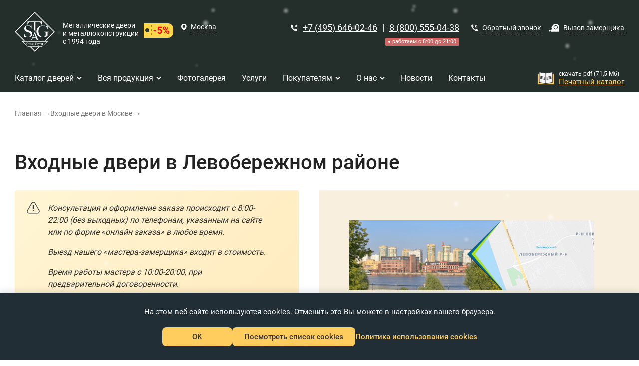

--- FILE ---
content_type: text/html; charset=utf-8
request_url: https://www.door-home.ru/vhodnye-dveri-v-moskve/dveri-v-levoberezhnom-rajone/
body_size: 47355
content:
<!DOCTYPE HTML>

<html lang="ru"><head><title>Входные двери в Левобережном районе</title><meta name="description" content="Продажа, доставка и установка стальных дверей для покупателей в Левобережном районе (Москва) — поставка напрямую от завода-изготовителя, большой выбор недорогих дверей для квартиры и дома."><meta name="keywords" content="Входные двери в Левобережном районе"><meta name="theme-color" class="theme-color" content="#fff"><meta name="viewport" content="width=device-width, initial-scale=1, maximum-scale=1"><meta charset="utf-8"><link rel="apple-touch-icon" sizes="180x180" href="/apple-touch-icon.png"><link rel="shortcut icon" href="/favicon.svg"><link rel="icon" type="image/png" sizes="16x16" href="/favicon-16x16.png"><link rel="icon" type="image/png" sizes="32x32" href="/favicon-32x32.png"><link rel="icon" type="image/png" sizes="192x192" href="/android-chrome-192x192.png"><link rel="icon" type="image/png" sizes="512x512" href="/android-chrome-512x512.png"><link rel="mask-icon" href="/safari-pinned-tab.svg" color="#5bbad5"><link rel="manifest" href="/manifest.json"><meta name="msapplication-TileImage" content="/mstile-70x70.png"><meta name="msapplication-TileImage" content="/mstile-144x144.png"><meta name="msapplication-TileImage" content="/mstile-150x150.png"><meta name="msapplication-TileImage" content="/mstile-310x150.png"><meta name="msapplication-TileImage" content="/mstile-310x310.png"><meta name="msapplication-config" content="/browserconfig.xml"><!--noindex--><style>.ya-page_js_yes .ya-site-form_inited_no { display: none; }</style><meta name="yandex-verification" content="93da83b270d2689e" /><script type="text/javascript">!function(){var t=document.createElement("script");t.type="text/javascript",t.async=!0,t.src="https://vk.com/js/api/openapi.js?168",t.onload=function(){VK.Retargeting.Init("VK-RTRG-888731-eJWrc"),VK.Retargeting.Hit()},document.head.appendChild(t)}();</script><noscript><img src="https://vk.com/rtrg?p=VK-RTRG-888731-eJWrc" style="position:fixed; left:-999px;" alt="vk"/></noscript><meta name="p:domain_verify" content="8bfc683526d7067978b127cee111f075"/><!--/noindex--><link rel="stylesheet" href="/static/bundle/bundle.6415d139ae8b89159381.css"></head><body class="body fix-anim"><div class="snow"><div class="snow__item"></div><div class="snow__item"></div><div class="snow__item"></div><div class="snow__item"></div><div class="snow__item"></div><div class="snow__item"></div><div class="snow__item"></div><div class="snow__item"></div><div class="snow__item"></div><div class="snow__item"></div><div class="snow__item"></div><div class="snow__item"></div><div class="snow__item"></div><div class="snow__item"></div><div class="snow__item"></div><div class="snow__item"></div><div class="snow__item"></div><div class="snow__item"></div><div class="snow__item"></div><div class="snow__item"></div><div class="snow__item"></div><div class="snow__item"></div><div class="snow__item"></div><div class="snow__item"></div><div class="snow__item"></div><div class="snow__item"></div><div class="snow__item"></div><div class="snow__item"></div><div class="snow__item"></div><div class="snow__item"></div><div class="snow__item"></div><div class="snow__item"></div><div class="snow__item"></div><div class="snow__item"></div><div class="snow__item"></div><div class="snow__item"></div><div class="snow__item"></div><div class="snow__item"></div><div class="snow__item"></div><div class="snow__item"></div><div class="snow__item"></div><div class="snow__item"></div><div class="snow__item"></div><div class="snow__item"></div><div class="snow__item"></div><div class="snow__item"></div><div class="snow__item"></div><div class="snow__item"></div><div class="snow__item"></div></div><header class="header "><div class="container"><div class="header__top"><div class="header__logo" title="Металлические двери"><a href="/"><svg width="100" height="100" viewBox="0 0 100 100" fill="none" xmlns="http://www.w3.org/2000/svg"><path d="M43.2 56.4C43.2 54.5 42.7 52.9 41.7 51.6C40.7 50.3 39.3 49.4 37.5 48.7C37 48.5 36.5 48.3 36 48.2C35.5 48 35.1 47.9 34.6 47.7C34.1 47.5 33.7 47.4 33.2 47.2C32.7 47 32.2 46.9 31.7 46.6C30.3 46.1 29.2 45.4 28.4 44.6C27.5 43.7 27.1 42.6 27.1 41.2C27.1 40.3 27.3 39.5 27.6 38.8C27.9 38.1 28.3 37.5 28.9 37C29.4 36.5 30.1 36.2 30.8 35.9C31.5 35.6 32.3 35.5 33.1 35.5C34.1 35.5 35.1 35.7 36 36.1C36.9 36.5 37.6 37.1 38.3 37.8C39 38.5 39.6 39.3 40.1 40.1C40.6 40.9 41 41.8 41.3 42.7H41.7V35.3H41.3C41.1 35.6 40.9 35.9 40.6 36.3C40.3 36.7 40.2 36.8 40.1 36.8C40.1 36.8 39.9 36.7 39.6 36.5C39.3 36.3 38.9 36.1 38.4 35.8C37.9 35.5 37.1 35.3 36.3 35.1C35.4 34.9 34.4 34.3 33.2 34.3C31.9 34.3 30.7 35 29.6 35.3C28.4 35.6 27.4 36.1 26.5 36.8C25.6 37.5 24.9 38.4 24.4 39.4C23.9 40.4 23.6 41.7 23.6 43.1C23.6 44 23.7 44.8 24 45.5C24.3 46.2 24.7 47 25.2 47.6C25.7 48.2 26.2 48.8 26.9 49.2C27.5 49.7 28.2 50 28.9 50.3C29.5 50.5 30 50.7 30.5 50.9C30.9 51 31.4 51.2 31.8 51.3C32.2 51.4 32.7 51.6 33.1 51.8C33.6 52 34.1 52.2 34.8 52.4C35.4 52.6 36 52.9 36.6 53.2C37.2 53.5 37.7 53.8 38.1 54.3C38.5 54.7 38.8 55.2 39.1 55.8C39.4 56.4 39.5 57 39.5 57.8C39.5 59.6 38.9 61.1 37.7 62.2C36.5 63.3 34.9 63.1 32.9 63.1C32.2 63.1 31 63.3 30.2 63.1C29.5 62.9 29 62.7 28.5 62.5C28 62.3 27.9 62.1 27.4 61.7C26.9 61.2 26.4 60.7 26 60.1C25.6 59.5 25.2 58.9 24.8 58.2C24.4 57.5 24.1 56.8 23.9 56.1H23.5L23.6 64.1H24C24.2 63.8 24.5 63.5 24.7 63.2C25 62.9 25.1 62.7 25.2 62.7C25.3 62.7 25.5 62.8 25.8 63C26.1 63.2 26.6 63.4 27.2 63.6C27.8 63.8 28.6 64 29.5 64.2C30.4 64.4 31.6 64.4 32.9 64.4C34.4 64.4 35.8 64.2 37.1 63.9C38.4 63.6 39.5 63 40.4 62.3C41.3 61.6 42 60.7 42.6 59.7C42.9 58.8 43.2 57.6 43.2 56.4Z" fill="#1B3443"/><path d="M84.9002 51.1V49.9H73.1002V51.1C74.7002 51.2 75.7002 51.6 76.4002 52.3C76.9002 52.8 77.1002 53.4 77.2002 54.1C77.3002 54.8 77.3002 55.7 77.3002 56.6C77.3002 57.5 77.2002 58.4 77.1002 59.3C77.0002 60.2 76.8002 60.8 76.6002 61.1C76.0002 62.1 75.0002 62.4 73.9002 62.9C72.8002 63.4 71.6002 63.3 70.3002 63.3C68.5002 63.3 67.0002 63.6 65.6002 62.9C64.2002 62.2 63.0002 61.3 62.1002 60C61.1002 58.8 60.4002 57.3 59.9002 55.6C59.4002 53.9 59.1002 52 59.1002 49.9C59.1002 48 59.4002 46.2 59.9002 44.5C60.4002 42.8 61.2002 41.2 62.2002 39.9C63.2002 38.6 64.4002 37.5 65.8002 36.7C67.2002 35.9 68.8002 35.5 70.6002 35.5C72.3002 35.5 73.8002 35.8 75.1002 36.3C76.4002 36.8 77.5002 37.6 78.4002 38.5C79.1002 39.2 79.7002 40.1 80.3002 41.1C80.9002 42.2 81.3002 43.3 81.6002 44.5H82.1002V35.7H81.7002C81.4002 36.2 81.1002 36.5 80.8002 36.9C80.6002 37.2 80.4002 37.4 80.4002 37.4C80.4002 37.4 80.1002 37.3 79.6002 37C79.1002 36.7 78.5002 36.4 77.7002 36.1C76.9002 35.8 75.9002 35.2 74.7002 34.9C73.5002 34.6 72.0002 34.2 70.4002 34.2C68.8002 34.2 65.4002 35.1 63.5002 35.8C61.6002 36.5 60.0002 37.6 58.8002 38.8C57.9002 39.7 57.1002 40.6 56.5002 41.6C55.9002 42.6 55.4002 43.6 55.1002 44.5C54.8002 45.5 54.5002 46.4 54.4002 47.3C54.3002 48.2 54.2002 48.9 54.2002 49.6C54.2002 51.9 54.6002 53.9 55.3002 55.8C56.0002 57.7 57.1002 59.2 58.5002 60.5C59.9002 61.8 61.6002 62.7 63.6002 63.4C65.6002 64.1 67.9002 64.4 70.4002 64.4C71.7002 64.4 73.0002 64.3 74.3002 64C75.6002 63.7 76.8002 63.4 77.8002 63C78.9002 62.6 79.8002 62.2 80.5002 61.9C81.2002 61.6 81.7002 61.3 81.9002 61.1V55.2C81.9002 54.6 81.9002 54 81.9002 53.4C81.9002 52.8 82.0002 52.3 82.2002 52C82.4002 51.6 82.8002 51.4 83.4002 51.2C84.0002 51 84.4002 51.1 84.9002 51.1Z" fill="#1B3443"/><path d="M43.5002 55.5C43.5002 53.6 43.0002 52 42.0002 50.7C41.0002 49.4 39.6002 48.5 37.8002 47.8C37.3002 47.6 36.8002 47.4 36.3002 47.3C35.8002 47.1 35.4002 47 34.9002 46.8C34.4002 46.6 34.0002 46.5 33.5002 46.3C33.0002 46.1 32.5002 46 32.0002 45.7C30.6002 45.2 29.5002 44.5 28.7002 43.7C27.8002 42.8 27.4002 41.7 27.4002 40.3C27.4002 39.4 27.6002 38.6 27.9002 37.9C28.2002 37.2 28.6002 36.6 29.2002 36.1C29.7002 35.6 30.4002 35.3 31.1002 35C31.8002 34.7 32.6002 34.6 33.4002 34.6C34.4002 34.6 35.4002 34.8 36.3002 35.2C37.2002 35.6 37.9002 36.2 38.6002 36.9C39.3002 37.6 39.9002 38.4 40.4002 39.2C40.9002 40 41.3002 40.9 41.6002 41.8H42.0002V34.4H41.6002C41.4002 34.7 41.2002 35 40.9002 35.4C40.6002 35.8 40.5002 36 40.4002 36C40.4002 36 40.2002 35.9 39.9002 35.7C39.6002 35.5 39.2002 35.3 38.7002 35C38.2002 34.7 37.4002 34.5 36.6002 34.3C35.7002 34.1 34.7002 34 33.5002 34C32.2002 34 31.0002 34.2 29.8002 34.5C28.6002 34.8 27.6002 35.3 26.7002 36C25.8002 36.7 25.1002 37.6 24.6002 38.6C24.1002 39.6 23.8002 40.9 23.8002 42.3C23.8002 43.2 23.9002 44 24.2002 44.7C24.5002 45.4 24.9002 46.2 25.4002 46.8C25.9002 47.4 26.4002 48 27.1002 48.4C27.7002 48.9 28.4002 49.2 29.1002 49.5C29.7002 49.7 30.2002 49.9 30.7002 50.1C31.1002 50.2 31.6002 50.4 32.0002 50.5C32.4002 50.6 32.9002 50.8 33.3002 51C33.8002 51.2 34.3002 51.4 35.0002 51.6C35.6002 51.8 36.2002 52.1 36.8002 52.4C37.4002 52.7 37.9002 53 38.3002 53.5C38.7002 53.9 39.0002 54.4 39.3002 55C39.6002 55.6 39.7002 56.2 39.7002 57C39.7002 58.8 39.1002 60.3 37.9002 61.4C36.7002 62.5 35.1002 63 33.1002 63C32.4002 63 31.7002 62.9 30.9002 62.6C30.1002 62.3 29.5002 62.3 29.0002 62C28.5002 61.8 28.1002 61.4 27.6002 61C27.1002 60.5 26.6002 60 26.2002 59.4C25.8002 58.8 25.4002 58.2 25.0002 57.5C24.6002 56.8 24.3002 56.1 24.1002 55.4H23.7002L23.8002 63.4H24.2002C24.4002 63.1 24.7002 62.8 24.9002 62.5C25.2002 62.2 25.3002 62 25.4002 62C25.5002 62 25.7002 62.1 26.0002 62.3C26.3002 62.5 26.8002 62.7 27.4002 62.9C28.0002 63.1 28.8002 63.3 29.7002 63.5C30.6002 63.7 31.8002 63.7 33.1002 63.7C34.6002 63.7 36.0002 63.5 37.3002 63.2C38.6002 62.9 39.7002 62.3 40.6002 61.6C41.5002 60.9 42.2002 60 42.8002 59C43.2002 57.9 43.5002 56.8 43.5002 55.5ZM84.9002 50V49.6H73.1002V50C74.7002 50.1 75.7002 50.5 76.4002 51.2C76.9002 51.7 77.1002 52.3 77.2002 53C77.3002 53.7 77.3002 54.6 77.3002 55.5C77.3002 56.4 77.2002 57.3 77.1002 58.2C77.0002 59.1 76.8002 59.7 76.6002 60C76.0002 61 75.1002 61.7 74.0002 62.1C72.9002 62.5 71.7002 62.8 70.4002 62.8C68.6002 62.8 67.0002 62.5 65.6002 61.8C64.2002 61.1 63.0002 60.2 62.1002 58.9C61.2002 57.6 60.4002 56.2 59.9002 54.5C59.4002 52.8 59.1002 50.9 59.1002 48.8C59.1002 46.9 59.4002 45.1 59.9002 43.4C60.4002 41.7 61.2002 40.1 62.2002 38.8C63.2002 37.5 64.4002 36.4 65.8002 35.6C67.2002 34.8 68.8002 34.4 70.6002 34.4C72.3002 34.4 73.8002 34.7 75.1002 35.2C76.4002 35.7 77.5002 36.5 78.4002 37.4C79.1002 38.1 79.7002 39 80.3002 40C80.9002 41.1 81.3002 42.2 81.6002 43.4H82.1002V35H81.7002C81.4002 35.5 81.1002 35.8 80.8002 36.2C80.6002 36.5 80.4002 36.7 80.4002 36.7C80.4002 36.7 80.1002 36.6 79.6002 36.3C79.1002 36 78.5002 35.7 77.7002 35.4C76.9002 35.1 75.8002 34.8 74.6002 34.5C73.4002 34.2 72.0002 34.1 70.3002 34.1C67.6002 34.1 65.3002 34.5 63.5002 35.2C61.7002 35.9 60.0002 37 58.8002 38.2C57.9002 39.1 57.1002 40 56.5002 41C55.9002 42 55.4002 43 55.1002 43.9C54.8002 44.9 54.5002 45.8 54.4002 46.7C54.3002 47.6 54.2002 48.3 54.2002 49C54.2002 51.3 54.6002 53.3 55.3002 55.2C56.0002 57.1 57.1002 58.6 58.5002 59.9C59.9002 61.2 61.6002 62.1 63.6002 62.8C65.6002 63.5 67.9002 63.8 70.4002 63.8C71.7002 63.8 73.0002 63.7 74.3002 63.4C75.6002 63.1 76.8002 62.8 77.8002 62.4C78.8002 62 79.8002 61.6 80.5002 61.3C81.2002 61 81.7002 60.7 81.9002 60.5V54.6C81.9002 54 81.9002 53.4 81.9002 52.8C81.9002 52.2 82.0002 51.7 82.2002 51.4C82.4002 51 82.8002 50.8 83.4002 50.6C84.0002 50.4 84.4002 50.1 84.9002 50Z" fill="white"/><path d="M31.9 25H67.4L67.6 32.5H66.5C66 30.2 65.3 28.6 64.5 27.9C63.7 27.2 62 26.8 59.5 26.8H51.7V51.7L49.7 47.7H49.4L47.4 51.7V26.7H39.6C37.2 26.7 35.5 27.1 34.6 27.8C33.7 28.5 33.1 30 32.6 32.4H31.5L31.9 25Z" fill="#1B3443"/><path d="M31.9 24.2H67.4L67.6 31.7H66.5C66 29.4 65.3 27.8 64.5 27.1C63.7 26.4 62 26 59.5 26H51.7V50.4L49.7 46.4H49.4L47.4 50.4V26H39.6C37.2 26 35.5 26.4 34.6 27.1C33.7 27.8 33.1 29.3 32.6 31.7H31.5L31.9 24.2Z" fill="white"/><path d="M53.0004 65.3H45.3004L43.9004 68.5C43.6004 69.3 43.4004 69.9 43.4004 70.2C43.4004 70.5 43.5004 70.8 43.8004 71C44.1004 71.2 44.7004 71.4 45.7004 71.4V72H39.4004V71.5C40.2004 71.4 40.8004 71.2 41.0004 70.9C41.5004 70.4 42.1004 69.5 42.7004 68L49.7004 51.6H50.2004L57.1004 68.2C57.7004 69.5 58.2004 70.4 58.6004 70.8C59.0004 71.2 59.7004 71.4 60.5004 71.5V72H52.6004V71.5C53.4004 71.5 53.9004 71.3 54.2004 71.1C54.5004 70.9 54.6004 70.6 54.6004 70.3C54.6004 69.9 54.4004 69.2 54.0004 68.3L53.0004 65.3ZM52.6004 64.2L49.2004 56.1L45.7004 64.2H52.6004Z" fill="#1B3443"/><path d="M53.0004 64.6H45.3004L43.9004 67.8C43.6004 68.6 43.4004 69.2 43.4004 69.5C43.4004 69.8 43.5004 70.1 43.8004 70.3C44.1004 70.5 44.7004 70.7 45.7004 70.7V71.2H39.4004V70.7C40.2004 70.6 40.8004 70.4 41.0004 70.1C41.5004 69.6 42.1004 68.7 42.7004 67.2L49.7004 50.8H50.2004L57.1004 67.4C57.7004 68.7 58.2004 69.6 58.6004 70C59.0004 70.4 59.7004 70.6 60.5004 70.7V71.2H52.6004V70.7C53.4004 70.7 53.9004 70.5 54.2004 70.3C54.5004 70.1 54.6004 69.8 54.6004 69.5C54.6004 69.1 54.4004 68.4 54.0004 67.5L53.0004 64.6ZM52.6004 63.5L49.2004 55.4L45.7004 63.5H52.6004Z" fill="white"/><path d="M25 72.1L2.9 50L50 2.9L97.2 50L75.1 72.1H77.9L100 50L50 0L0 50L22.2 72.1H25Z" fill="white"/><path d="M58.6 88.4L50 97.1L41.4 88.4H38.5L50 100L61.5 88.4H58.6Z" fill="white"/><path d="M33.8002 78.9H33.6002C33.5002 78.5 33.3002 78.2 33.2002 78C32.9002 77.6 32.5002 77.4 31.9002 77.4C31.3002 77.4 30.8002 77.7 30.5002 78.2C30.2002 78.6 30.1002 79.2 30.1002 79.9C30.1002 80.6 30.2002 81.2 30.5002 81.6C30.8002 82.1 31.3002 82.4 32.0002 82.4C32.4002 82.4 32.7002 82.3 33.0002 82.2C33.2002 82.1 33.5002 81.9 33.8002 81.6L33.9002 81.8C33.3002 82.5 32.6002 82.8 31.8002 82.8C31.0002 82.8 30.4002 82.5 29.9002 82C29.4002 81.5 29.2002 80.8 29.2002 80C29.2002 79.2 29.4002 78.5 29.9002 78C30.4002 77.5 31.0002 77.2 31.8002 77.2C32.1002 77.2 32.5002 77.3 32.8002 77.4C33.0002 77.5 33.1002 77.5 33.2002 77.5C33.3002 77.5 33.4002 77.4 33.5002 77.2H33.7002L33.8002 78.9ZM35.1002 82.4C35.3002 82.4 35.5002 82.4 35.5002 82.3C35.6002 82.2 35.7002 82.1 35.7002 81.9V79.2C35.7002 79.1 35.6002 79 35.5002 79C34.9002 79 34.6002 79.3 34.5002 80H34.3002L34.4002 78.7H37.7002L37.8002 80H37.6002C37.5002 79.3 37.2002 79 36.6002 79C36.5002 79 36.4002 79.1 36.4002 79.2V82C36.4002 82.2 36.5002 82.3 36.6002 82.4C36.7002 82.4 36.8002 82.5 37.0002 82.5V82.6H35.2002L35.1002 82.4ZM40.0002 80.2C40.0002 79.8 40.0002 79.5 39.9002 79.3C39.8002 79.1 39.7002 79 39.4002 79C39.0002 79 38.9002 79.1 38.9002 79.4C38.9002 79.4 38.9002 79.5 38.9002 79.6C38.9002 79.7 38.9002 79.7 38.9002 79.8C38.9002 79.9 38.9002 80 38.8002 80.1C38.7002 80 38.6002 80 38.5002 80C38.3002 80 38.2002 79.9 38.2002 79.7C38.2002 79.4 38.4002 79.2 38.7002 79C39.0002 78.9 39.2002 78.8 39.6002 78.8C40.0002 78.8 40.3002 78.9 40.5002 79.2C40.6002 79.4 40.7002 79.7 40.7002 80.2V81.9C40.7002 82.1 40.8002 82.2 40.9002 82.2C41.0002 82.2 41.1002 82.1 41.3002 82V82.2C41.0002 82.5 40.8002 82.6 40.6002 82.6C40.3002 82.6 40.1002 82.4 40.1002 82C39.9002 82.2 39.7002 82.4 39.5002 82.4C39.3002 82.5 39.1002 82.6 38.9002 82.6C38.7002 82.6 38.5002 82.5 38.3002 82.3C38.1002 82.2 38.0002 82 38.0002 81.8C38.0002 81.4 38.2002 81.1 38.6002 80.8C38.8002 80.6 39.2002 80.5 39.6002 80.3C39.7002 80.3 39.8002 80.2 40.0002 80.2ZM40.0002 80.4C40.0002 80.4 39.9002 80.5 39.7002 80.5C39.3002 80.6 39.1002 80.8 39.0002 80.9C38.8002 81.1 38.8002 81.2 38.8002 81.5C38.8002 81.7 38.8002 81.8 38.9002 82C39.0002 82.1 39.1002 82.2 39.3002 82.2C39.4002 82.2 39.6002 82.2 39.7002 82.1C39.8002 82 40.0002 81.9 40.0002 81.8V80.4V80.4ZM45.0002 79C44.8002 79 44.7002 79 44.6002 79.1C44.5002 79.2 44.5002 79.3 44.5002 79.5V82C44.5002 82.2 44.5002 82.3 44.6002 82.4C44.7002 82.4 44.8002 82.5 45.0002 82.5V82.6H43.3002V82.5C43.5002 82.5 43.6002 82.5 43.7002 82.4C43.8002 82.3 43.8002 82.2 43.8002 82V79.6C43.8002 79.4 43.8002 79.3 43.7002 79.2C43.6002 79.2 43.5002 79.1 43.3002 79.1C43.1002 79.1 43.0002 79.1 42.9002 79.2C42.8002 79.3 42.8002 79.4 42.8002 79.6C42.8002 79.7 42.8002 80 42.8002 80.3C42.8002 80.8 42.8002 81.1 42.8002 81.2C42.8002 81.6 42.7002 81.9 42.6002 82.1C42.5002 82.4 42.3002 82.6 42.0002 82.6C41.8002 82.6 41.7002 82.6 41.6002 82.5C41.5002 82.4 41.4002 82.3 41.4002 82.1C41.4002 81.9 41.5002 81.7 41.7002 81.7C41.9002 81.7 42.0002 81.8 42.0002 82C42.0002 82.1 42.1002 82.2 42.1002 82.2C42.3002 82.2 42.5002 81.5 42.5002 80.1V79.8C42.5002 79.5 42.5002 79.3 42.4002 79.2C42.3002 79.1 42.2002 79 41.9002 79V78.9L45.0002 79ZM45.2002 82.4C45.4002 82.4 45.5002 82.4 45.6002 82.3C45.7002 82.2 45.7002 82.1 45.7002 81.9V79.4C45.7002 79.2 45.7002 79.1 45.6002 79C45.5002 79 45.4002 78.9 45.2002 78.9V78.8H46.9002V79C46.7002 79 46.6002 79 46.5002 79.1C46.4002 79.2 46.4002 79.3 46.4002 79.5V80.6H46.9002C47.3002 80.6 47.7002 80.7 47.9002 80.8C48.3002 81 48.5002 81.3 48.5002 81.6C48.5002 81.9 48.4002 82.2 48.1002 82.4C47.9002 82.5 47.6002 82.6 47.2002 82.6H45.2002C45.2002 82.6 45.2002 82.4 45.2002 82.4ZM46.4002 80.8V82.1C46.4002 82.2 46.4002 82.3 46.5002 82.3C46.5002 82.3 46.6002 82.3 46.8002 82.3C47.5002 82.3 47.8002 82 47.8002 81.5C47.8002 81.2 47.7002 81 47.5002 80.9C47.3002 80.8 47.1002 80.8 46.8002 80.8H46.4002V80.8ZM54.5002 78.5H54.3002C54.2002 78.2 54.2002 77.9 54.1002 77.8C54.0002 77.6 53.9002 77.5 53.7002 77.5C53.6002 77.5 53.4002 77.5 53.2002 77.5H52.2002C52.0002 77.5 51.9002 77.6 51.9002 77.8V81.9C51.9002 82.2 52.2002 82.4 52.7002 82.4V82.6H50.4002V82.4C50.9002 82.4 51.1002 82.2 51.1002 81.9V77.8C51.1002 77.5 50.9002 77.3 50.4002 77.3V77.1H54.5002V78.5ZM54.7002 84.2C54.9002 84.2 55.0002 84.1 55.1002 84.1C55.2002 84 55.2002 83.9 55.2002 83.7V79.9C55.2002 79.7 55.2002 79.6 55.2002 79.5C55.2002 79.4 55.1002 79.3 54.9002 79.3H54.7002V79.2L55.9002 78.8V79.4C56.2002 79 56.6002 78.8 57.0002 78.8C57.4002 78.8 57.8002 79 58.0002 79.3C58.2002 79.6 58.3002 80 58.3002 80.5C58.3002 81 58.2002 81.5 57.9002 81.9C57.6002 82.3 57.2002 82.6 56.7002 82.6C56.4002 82.6 56.2002 82.5 55.9002 82.2V83.6C55.9002 83.8 56.0002 84 56.1002 84C56.2002 84.1 56.3002 84.1 56.6002 84.1V84.2H54.7002ZM55.9002 81.7C55.9002 81.9 56.0002 82 56.2002 82.2C56.4002 82.3 56.5002 82.4 56.7002 82.4C57.0002 82.4 57.3002 82.2 57.4002 81.9C57.5002 81.6 57.6002 81.3 57.6002 80.9C57.6002 80.5 57.5002 80.2 57.4002 79.9C57.2002 79.5 57.0002 79.3 56.6002 79.3C56.4002 79.3 56.2002 79.4 56.0002 79.6C55.9002 79.7 55.9002 79.7 55.9002 79.8C55.9002 79.8 55.9002 79.9 55.9002 80C55.9002 80 55.9002 81.7 55.9002 81.7ZM60.8002 81.6L61.6002 79.3V79.2C61.6002 79.1 61.5002 79 61.2002 79V78.9H62.3002V79C62.1002 79 62.0002 79.2 61.9002 79.5L60.8002 82.6C60.6002 83.1 60.5002 83.5 60.3002 83.7C60.0002 84.1 59.8002 84.3 59.4002 84.3C59.2002 84.3 59.1002 84.3 59.0002 84.2C58.9002 84.1 58.8002 84 58.8002 83.8C58.8002 83.6 58.9002 83.5 59.2002 83.5C59.3002 83.5 59.4002 83.5 59.5002 83.6C59.6002 83.7 59.7002 83.7 59.8002 83.7C59.9002 83.7 60.0002 83.7 60.1002 83.6C60.1002 83.6 60.2002 83.3 60.5002 82.8C60.6002 82.7 60.6002 82.6 60.6002 82.5C60.6002 82.5 60.6002 82.5 60.6002 82.4L59.3002 79.4C59.0002 79.1 58.8002 79 58.6002 79V78.9H60.2002V79C59.9002 79 59.7002 79.1 59.7002 79.2C59.7002 79.3 59.7002 79.4 59.8002 79.5L60.8002 81.6ZM62.5002 82.4C62.7002 82.4 62.8002 82.4 62.9002 82.3C63.0002 82.3 63.0002 82.2 63.0002 82V79.5C63.0002 79.3 63.0002 79.2 62.9002 79.1C62.8002 79.1 62.7002 79 62.5002 79V78.9H66.2002V79C66.0002 79 65.9002 79 65.8002 79.1C65.7002 79.2 65.7002 79.3 65.7002 79.5V82C65.7002 82.2 65.7002 82.3 65.8002 82.4C65.9002 82.4 66.0002 82.5 66.2002 82.5V82.6H64.6002V82.5C64.8002 82.5 65.0002 82.4 65.0002 82.3C65.0002 82.2 65.0002 82.1 65.0002 82V79.7C65.0002 79.4 64.9002 79.2 64.6002 79.2H64.1002C63.8002 79.2 63.7002 79.4 63.7002 79.7V82C63.7002 82.2 63.7002 82.3 63.8002 82.4C63.9002 82.5 64.0002 82.5 64.2002 82.5V82.6H62.6002L62.5002 82.4ZM66.4002 82.4C66.6002 82.4 66.7002 82.4 66.8002 82.3C66.9002 82.2 66.9002 82.1 66.9002 81.9V79.4C66.9002 79.2 66.9002 79.1 66.8002 79C66.7002 79 66.6002 78.9 66.4002 78.9V78.8H70.1002V79C69.9002 79 69.8002 79 69.7002 79.1C69.6002 79.2 69.6002 79.3 69.6002 79.5V82C69.6002 82.2 69.6002 82.3 69.7002 82.4C69.8002 82.4 69.9002 82.5 70.1002 82.5V82.6H68.5002V82.5C68.7002 82.5 68.9002 82.4 68.9002 82.3C68.9002 82.2 68.9002 82.1 68.9002 82V79.7C68.9002 79.4 68.8002 79.2 68.5002 79.2H68.0002C67.7002 79.2 67.6002 79.4 67.6002 79.7V82C67.6002 82.2 67.6002 82.3 67.7002 82.4C67.8002 82.5 67.9002 82.5 68.1002 82.5V82.6H66.5002L66.4002 82.4Z" fill="white"/><path d="M67.9998 87.4H32.7998L17.7998 73.7H83.0998L67.9998 87.4ZM33.1998 86.5H67.5998L80.4998 74.8H20.2998L33.1998 86.5Z" fill="white"/></svg></a><div class="header__logo-info"><a href="/">
                                    Металлические двери<br>
                                    и металлоконструкции<br>
                                    с 1994 года
                                </a><a class="header__logo-stock modal-open" data-href="#banner-modal"><svg width="45" height="22" viewBox="0 0 45 22" fill="none" xmlns="http://www.w3.org/2000/svg"><path fill-rule="evenodd" clip-rule="evenodd" d="M37 0C41.4183 0 45 3.58172 45 8V14C45 18.4183 41.4183 22 37 22H0V0H37ZM5.33898 7.58621C3.65405 7.58621 2.28814 8.94479 2.28814 10.6207C2.28814 12.2966 3.65405 13.6552 5.33898 13.6552C7.02392 13.6552 8.38983 12.2966 8.38983 10.6207C8.38983 8.94479 7.02392 7.58621 5.33898 7.58621Z" fill="#FFD64A"/><path d="M11.5 3V21" stroke="#836500" stroke-dasharray="3 3"/><path d="M19.1157 12.1271H15V10.415H19.1157V12.1271Z" fill="#FF0000"/><path d="M21.0381 10.5918L21.6521 5.1543H27.6174V6.92517H23.3847L23.1215 9.2251C23.6235 8.95568 24.1572 8.82096 24.7225 8.82096C25.7362 8.82096 26.5306 9.13693 27.1057 9.76886C27.6808 10.4008 27.9683 11.285 27.9683 12.4215C27.9683 13.1122 27.8233 13.7307 27.5333 14.2769C27.2434 14.8231 26.8279 15.2468 26.2869 15.5481C25.746 15.8494 25.1075 16 24.3716 16C23.7283 16 23.1313 15.8689 22.5806 15.6069C22.0298 15.3448 21.5949 14.9762 21.2757 14.501C20.9564 14.0258 20.7871 13.4845 20.7676 12.8771H22.8583C22.9022 13.3229 23.0569 13.6694 23.3226 13.9168C23.5882 14.1642 23.9354 14.2879 24.3643 14.2879C24.8419 14.2879 25.2099 14.1152 25.4682 13.7699C25.7265 13.4245 25.8556 12.9359 25.8556 12.3039C25.8556 11.6965 25.707 11.2311 25.4097 10.9078C25.1124 10.5845 24.6908 10.4228 24.145 10.4228C23.643 10.4228 23.2361 10.5551 22.9241 10.8196L22.7195 11.0107L21.0381 10.5918Z" fill="#FF0000"/><path d="M29.2842 7.21176C29.2842 6.55533 29.4962 6.0226 29.9202 5.61356C30.3442 5.20452 30.8998 5 31.587 5C32.2839 5 32.8443 5.20207 33.2683 5.60621C33.6923 6.01035 33.9043 6.55778 33.9043 7.2485V7.77756C33.9043 8.43888 33.6923 8.97039 33.2683 9.37208C32.8443 9.77377 32.2887 9.97462 31.6016 9.97462C30.9095 9.97462 30.3503 9.77255 29.9238 9.3684C29.4974 8.96426 29.2842 8.41928 29.2842 7.73347V7.21176ZM30.6878 7.77756C30.6878 8.07148 30.7718 8.30784 30.94 8.48664C31.1081 8.66544 31.3287 8.75484 31.6016 8.75484C31.8745 8.75484 32.0914 8.66422 32.2522 8.48297C32.413 8.30171 32.4934 8.05923 32.4934 7.75551V7.21176C32.4934 6.91784 32.413 6.68025 32.2522 6.499C32.0914 6.31775 31.8696 6.22712 31.587 6.22712C31.3189 6.22712 31.102 6.31652 30.9363 6.49532C30.7706 6.67413 30.6878 6.92273 30.6878 7.24115V7.77756ZM34.3722 13.2298C34.3722 12.5685 34.5866 12.0357 35.0155 11.6316C35.4444 11.2275 36 11.0254 36.6823 11.0254C37.3743 11.0254 37.9336 11.225 38.36 11.6242C38.7865 12.0235 38.9997 12.5734 38.9997 13.2739V13.8029C38.9997 14.4594 38.7901 14.9896 38.371 15.3938C37.9519 15.7979 37.3938 16 36.6969 16C35.9951 16 35.4322 15.7967 35.0082 15.3901C34.5842 14.9835 34.3722 14.4447 34.3722 13.7735V13.2298ZM35.7758 13.8029C35.7758 14.0724 35.8635 14.3026 36.039 14.4937C36.2144 14.6847 36.4337 14.7802 36.6969 14.7802C37.2915 14.7802 37.5888 14.4496 37.5888 13.7882V13.2298C37.5888 12.9359 37.5059 12.6995 37.3402 12.5207C37.1745 12.3419 36.9552 12.2525 36.6823 12.2525C36.4094 12.2525 36.1901 12.3419 36.0244 12.5207C35.8587 12.6995 35.7758 12.9432 35.7758 13.2518V13.8029ZM32.0183 15.0521L30.9875 14.4937L36.1852 6.1316L37.2159 6.69005L32.0183 15.0521Z" fill="#FF0000"/></svg></a></div></div><a class="header__address header__address--hidden-sm modal-open" data-href="#location-modal"><svg width="11" height="14" viewBox="0 0 11 14" fill="none" xmlns="http://www.w3.org/2000/svg"><path d="M5.35255 0C2.41188 0 0.019158 2.39267 0.019158 5.33C-0.000121041 9.62667 5.14988 13.1893 5.35255 13.3333C5.35255 13.3333 10.7052 9.62667 10.6859 5.33333C10.6859 2.39267 8.29321 0 5.35255 0ZM5.35255 8C3.87921 8 2.68588 6.80667 2.68588 5.33333C2.68588 3.86 3.87921 2.66667 5.35255 2.66667C6.82588 2.66667 8.01921 3.86 8.01921 5.33333C8.01921 6.80667 6.82588 8 5.35255 8Z" fill="white"/></svg><span class="header__address-text">
                                Москва
                            </span></a><div class="header__right"><div class="header__phone"><div class="header__phone-icon"><svg width="14" height="14" viewBox="0 0 14 14" fill="none" xmlns="http://www.w3.org/2000/svg"><path d="M13.2152 11.0816L11.74 10.098L10.4285 9.22385C10.1754 9.05545 9.83524 9.11066 9.64839 9.3505L8.83687 10.3937C8.66255 10.6201 8.34897 10.6852 8.09899 10.5468C7.54835 10.2405 6.8972 9.95209 5.46047 8.51352C4.02375 7.07494 3.73351 6.42564 3.42721 5.875C3.2888 5.62502 3.35386 5.31144 3.58024 5.13714L4.62349 4.32563C4.86331 4.1388 4.91854 3.79866 4.75014 3.54554L3.90284 2.27445L2.89239 0.758766C2.72041 0.50078 2.37613 0.423327 2.11025 0.582782L0.944919 1.28188C0.629987 1.46743 0.398486 1.76706 0.298369 2.11864C-0.0203054 3.28051 -0.0845547 5.84355 4.02305 9.95115C8.13065 14.0588 10.6935 13.9943 11.8553 13.6756C12.2069 13.5755 12.5065 13.344 12.6921 13.029L13.3912 11.8637C13.5507 11.5978 13.4732 11.2536 13.2152 11.0816Z" fill="white"/><path d="M12.4155 1.7932C12.4155 1.44802 12.1357 1.1682 11.7905 1.1682H8.60053C8.25535 1.1682 7.97553 1.44802 7.97553 1.7932C7.97553 2.13838 8.25535 2.4182 8.60053 2.4182H10.2814L7.64886 5.0507C7.48646 5.2077 7.42141 5.4401 7.47871 5.65859C7.53602 5.87708 7.70675 6.04766 7.92529 6.10475C8.14384 6.16184 8.37618 6.09658 8.53303 5.93403L11.1655 3.3032V4.9832C11.1655 5.32838 11.4453 5.6082 11.7905 5.6082C12.1357 5.6082 12.4155 5.32838 12.4155 4.9832V1.7932Z" fill="white"/></svg></div><a class="header__phone-link" href="tel:+7 (495) 646-02-46">
                                    +7 (495) 646-02-46
                                </a><span class="header__phone-text">
                                        |
                                    </span><a class="header__phone-link" href="tel:8 (800) 555-04-38">
                                    8 (800) 555-04-38
                                </a><div class="header__time header__time--close">
                                        работаем с 8:00 до 21:00
                                    </div></div><div class="header__links header__links--hidden-md"><a class="header__links-item modal-open" data-href="#call-modal"><svg width="14" height="14" viewBox="0 0 14 14" fill="none" xmlns="http://www.w3.org/2000/svg"><path d="M13.2152 11.0816L11.74 10.098L10.4285 9.22385C10.1754 9.05545 9.83524 9.11066 9.64839 9.3505L8.83687 10.3937C8.66255 10.6201 8.34897 10.6852 8.09899 10.5468C7.54835 10.2405 6.8972 9.95209 5.46047 8.51352C4.02375 7.07494 3.73351 6.42564 3.42721 5.875C3.2888 5.62502 3.35386 5.31144 3.58024 5.13714L4.62349 4.32563C4.86331 4.1388 4.91854 3.79866 4.75014 3.54554L3.90284 2.27445L2.89239 0.758766C2.72041 0.50078 2.37613 0.423327 2.11025 0.582782L0.944919 1.28188C0.629987 1.46743 0.398486 1.76706 0.298369 2.11864C-0.0203054 3.28051 -0.0845547 5.84355 4.02305 9.95115C8.13065 14.0588 10.6935 13.9943 11.8553 13.6756C12.2069 13.5755 12.5065 13.344 12.6921 13.029L13.3912 11.8637C13.5507 11.5978 13.4732 11.2536 13.2152 11.0816Z" fill="white"/><path d="M7.45801 5.50001C7.45801 5.84519 7.73783 6.12501 8.08301 6.12501H11.273C11.6182 6.12501 11.898 5.84519 11.898 5.50001C11.898 5.15484 11.6182 4.87501 11.273 4.87501H9.59217L12.2247 2.24251C12.3871 2.08552 12.4521 1.85311 12.3948 1.63462C12.3375 1.41613 12.1668 1.24556 11.9482 1.18846C11.7297 1.13137 11.4974 1.19664 11.3405 1.35918L8.70801 3.99001V2.31001C8.70801 1.96484 8.42819 1.68501 8.08301 1.68501C7.73783 1.68501 7.45801 1.96484 7.45801 2.31001V5.50001Z" fill="white"/></svg><span class="header__links-text">
                                    Обратный звонок
                                </span></a><a class="header__links-item modal-open" data-href="#call-rackman-modal"><svg width="20" height="16" viewBox="0 0 20 16" fill="none" xmlns="http://www.w3.org/2000/svg"><path d="M12.8574 9.99998C14.46 9.99998 15.7591 8.70081 15.7591 7.0982C15.7591 5.49558 14.46 4.19641 12.8574 4.19641C11.2547 4.19641 9.95557 5.49558 9.95557 7.0982C9.95557 8.70081 11.2547 9.99998 12.8574 9.99998Z" fill="white"/><path d="M12.8571 0C9.01714 0 5.75893 3.09259 5.75893 7.14286H5C4.63018 7.14286 4.33036 7.44268 4.33036 7.8125C4.33036 8.18232 4.63018 8.48214 5 8.48214H5.75893V11.4286H3.57143C3.20161 11.4286 2.90179 11.7284 2.90179 12.0982V12.5H0.669643C0.299821 12.5 0 12.7998 0 13.1696V14.9554C0 15.3252 0.299821 15.625 0.669643 15.625C1.03946 15.625 1.33929 15.3252 1.33929 14.9554V13.8393H2.90179V14.9554C2.90179 15.3252 3.20161 15.625 3.57143 15.625H19.3304C19.7002 15.625 20 15.3252 20 14.9554V7.09821C20 3.18424 16.7957 0 12.8571 0ZM12.8571 11.3393C10.5186 11.3393 8.61607 9.43674 8.61607 7.09821C8.61607 4.75969 10.5186 2.85714 12.8571 2.85714C15.1957 2.85714 17.0982 4.75969 17.0982 7.09821C17.0982 9.43674 15.1957 11.3393 12.8571 11.3393Z" fill="white"/></svg><span class="header__links-text">
                                    Вызов замерщика
                                </span></a></div><button class="header__burger burger" type="button"><span class="burger__item">Menu</span></button></div></div><div class="header__list"><div class="header__list-content"><a class="header__fixedlogo" href="/"><svg width="100" height="100" viewBox="0 0 100 100" fill="none" xmlns="http://www.w3.org/2000/svg"><path d="M43.2 56.4001C43.2 54.5001 42.7 52.9 41.7 51.6C40.7 50.3 39.3 49.4001 37.5 48.7001C37 48.5001 36.5 48.3001 36 48.2001C35.5 48.0001 35.1 47.9001 34.6 47.7001C34.1 47.5001 33.7 47.4001 33.2 47.2001C32.7 47.0001 32.2 46.9 31.7 46.6C30.3 46.1 29.2 45.4 28.4 44.6C27.5 43.7 27.1 42.6001 27.1 41.2001C27.1 40.3001 27.3 39.5 27.6 38.8C27.9 38.1 28.3 37.5 28.9 37C29.4 36.5 30.1 36.2001 30.8 35.9001C31.5 35.6001 32.3 35.5 33.1 35.5C34.1 35.5 35.1 35.7 36 36.1C36.9 36.5 37.6 37.1 38.3 37.8C39 38.5 39.6 39.3 40.1 40.1C40.6 40.9 41 41.8001 41.3 42.7001H41.7V35.3H41.3C41.1 35.6 40.9 35.9 40.6 36.3C40.3 36.7 40.2 36.8 40.1 36.8C40.1 36.8 39.9 36.7 39.6 36.5C39.3 36.3 38.9 36.1 38.4 35.8C37.9 35.5 37.1 35.3 36.3 35.1C35.4 34.9 34.4 34.3 33.2 34.3C31.9 34.3 30.7 35 29.6 35.3C28.4 35.6 27.4 36.1 26.5 36.8C25.6 37.5 24.9 38.4001 24.4 39.4001C23.9 40.4001 23.6 41.7 23.6 43.1C23.6 44 23.7 44.8 24 45.5C24.3 46.2 24.7 47 25.2 47.6C25.7 48.2 26.2 48.8001 26.9 49.2001C27.5 49.7001 28.2 50 28.9 50.3C29.5 50.5 30 50.7001 30.5 50.9001C30.9 51.0001 31.4 51.2 31.8 51.3C32.2 51.4 32.7 51.6 33.1 51.8C33.6 52 34.1 52.2001 34.8 52.4001C35.4 52.6001 36 52.9001 36.6 53.2001C37.2 53.5001 37.7 53.8 38.1 54.3C38.5 54.7 38.8 55.2 39.1 55.8C39.4 56.4 39.5 57 39.5 57.8C39.5 59.6 38.9 61.1001 37.7 62.2001C36.5 63.3001 34.9 63.1 32.9 63.1C32.2 63.1 31 63.3 30.2 63.1C29.5 62.9 29 62.7 28.5 62.5C28 62.3 27.9 62.1001 27.4 61.7001C26.9 61.2001 26.4 60.7 26 60.1C25.6 59.5 25.2 58.9001 24.8 58.2001C24.4 57.5001 24.1 56.8 23.9 56.1H23.5L23.6 64.1H24C24.2 63.8 24.5 63.5001 24.7 63.2001C25 62.9001 25.1 62.7001 25.2 62.7001C25.3 62.7001 25.5 62.8 25.8 63C26.1 63.2 26.6 63.4 27.2 63.6C27.8 63.8 28.6 64 29.5 64.2C30.4 64.4 31.6 64.4001 32.9 64.4001C34.4 64.4001 35.8 64.2001 37.1 63.9001C38.4 63.6001 39.5 63 40.4 62.3C41.3 61.6 42 60.7001 42.6 59.7001C42.9 58.8001 43.2 57.6001 43.2 56.4001Z" fill="#1B3443"/><path d="M84.9002 51.0999V49.9H73.1002V51.0999C74.7002 51.1999 75.7002 51.5999 76.4002 52.2999C76.9002 52.7999 77.1002 53.3999 77.2002 54.0999C77.3002 54.7999 77.3002 55.6999 77.3002 56.5999C77.3002 57.4999 77.2002 58.3999 77.1002 59.2999C77.0002 60.1999 76.8002 60.7999 76.6002 61.0999C76.0002 62.0999 75.0002 62.4 73.9002 62.9C72.8002 63.4 71.6002 63.2999 70.3002 63.2999C68.5002 63.2999 67.0002 63.6 65.6002 62.9C64.2002 62.2 63.0002 61.3 62.1002 60C61.1002 58.8 60.4002 57.2999 59.9002 55.5999C59.4002 53.8999 59.1002 52 59.1002 49.9C59.1002 48 59.4002 46.2 59.9002 44.5C60.4002 42.8 61.2002 41.2 62.2002 39.9C63.2002 38.6 64.4002 37.5 65.8002 36.7C67.2002 35.9 68.8002 35.5 70.6002 35.5C72.3002 35.5 73.8002 35.7999 75.1002 36.2999C76.4002 36.7999 77.5002 37.6 78.4002 38.5C79.1002 39.2 79.7002 40.0999 80.3002 41.0999C80.9002 42.1999 81.3002 43.3 81.6002 44.5H82.1002V35.7H81.7002C81.4002 36.2 81.1002 36.5 80.8002 36.9C80.6002 37.2 80.4002 37.4 80.4002 37.4C80.4002 37.4 80.1002 37.3 79.6002 37C79.1002 36.7 78.5002 36.3999 77.7002 36.0999C76.9002 35.7999 75.9002 35.2 74.7002 34.9C73.5002 34.6 72.0002 34.2 70.4002 34.2C68.8002 34.2 65.4002 35.0999 63.5002 35.7999C61.6002 36.4999 60.0002 37.5999 58.8002 38.7999C57.9002 39.6999 57.1002 40.5999 56.5002 41.5999C55.9002 42.5999 55.4002 43.6 55.1002 44.5C54.8002 45.5 54.5002 46.3999 54.4002 47.2999C54.3002 48.1999 54.2002 48.8999 54.2002 49.5999C54.2002 51.8999 54.6002 53.8999 55.3002 55.7999C56.0002 57.6999 57.1002 59.2 58.5002 60.5C59.9002 61.8 61.6002 62.7 63.6002 63.4C65.6002 64.1 67.9002 64.4 70.4002 64.4C71.7002 64.4 73.0002 64.3 74.3002 64C75.6002 63.7 76.8002 63.4 77.8002 63C78.9002 62.6 79.8002 62.2 80.5002 61.9C81.2002 61.6 81.7002 61.2999 81.9002 61.0999V55.2C81.9002 54.6 81.9002 54 81.9002 53.4C81.9002 52.8 82.0002 52.3 82.2002 52C82.4002 51.6 82.8002 51.4 83.4002 51.2C84.0002 51 84.4002 51.0999 84.9002 51.0999Z" fill="#1B3443"/><path d="M43.5002 55.5C43.5002 53.6 43.0002 52 42.0002 50.7C41.0002 49.4 39.6002 48.5 37.8002 47.8C37.3002 47.6 36.8002 47.4 36.3002 47.3C35.8002 47.1 35.4002 47 34.9002 46.8C34.4002 46.6 34.0002 46.5 33.5002 46.3C33.0002 46.1 32.5002 46 32.0002 45.7C30.6002 45.2 29.5002 44.5 28.7002 43.7C27.8002 42.8 27.4002 41.7 27.4002 40.3C27.4002 39.4 27.6002 38.6 27.9002 37.9C28.2002 37.2 28.6002 36.6 29.2002 36.1C29.7002 35.6 30.4002 35.3 31.1002 35C31.8002 34.7 32.6002 34.6 33.4002 34.6C34.4002 34.6 35.4002 34.8 36.3002 35.2C37.2002 35.6 37.9002 36.2 38.6002 36.9C39.3002 37.6 39.9002 38.4 40.4002 39.2C40.9002 40 41.3002 40.9 41.6002 41.8H42.0002V34.4H41.6002C41.4002 34.7 41.2002 35 40.9002 35.4C40.6002 35.8 40.5002 36 40.4002 36C40.4002 36 40.2002 35.9 39.9002 35.7C39.6002 35.5 39.2002 35.3 38.7002 35C38.2002 34.7 37.4002 34.5 36.6002 34.3C35.7002 34.1 34.7002 34 33.5002 34C32.2002 34 31.0002 34.2 29.8002 34.5C28.6002 34.8 27.6002 35.3 26.7002 36C25.8002 36.7 25.1002 37.6 24.6002 38.6C24.1002 39.6 23.8002 40.9 23.8002 42.3C23.8002 43.2 23.9002 44 24.2002 44.7C24.5002 45.4 24.9002 46.2 25.4002 46.8C25.9002 47.4 26.4002 48 27.1002 48.4C27.7002 48.9 28.4002 49.2 29.1002 49.5C29.7002 49.7 30.2002 49.9 30.7002 50.1C31.1002 50.2 31.6002 50.4 32.0002 50.5C32.4002 50.6 32.9002 50.8 33.3002 51C33.8002 51.2 34.3002 51.4 35.0002 51.6C35.6002 51.8 36.2002 52.1 36.8002 52.4C37.4002 52.7 37.9002 53 38.3002 53.5C38.7002 53.9 39.0002 54.4 39.3002 55C39.6002 55.6 39.7002 56.2 39.7002 57C39.7002 58.8 39.1002 60.3 37.9002 61.4C36.7002 62.5 35.1002 63 33.1002 63C32.4002 63 31.7002 62.9 30.9002 62.6C30.1002 62.3 29.5002 62.3 29.0002 62C28.5002 61.8 28.1002 61.4 27.6002 61C27.1002 60.5 26.6002 60 26.2002 59.4C25.8002 58.8 25.4002 58.2 25.0002 57.5C24.6002 56.8 24.3002 56.1 24.1002 55.4H23.7002L23.8002 63.4H24.2002C24.4002 63.1 24.7002 62.8 24.9002 62.5C25.2002 62.2 25.3002 62 25.4002 62C25.5002 62 25.7002 62.1 26.0002 62.3C26.3002 62.5 26.8002 62.7 27.4002 62.9C28.0002 63.1 28.8002 63.3 29.7002 63.5C30.6002 63.7 31.8002 63.7 33.1002 63.7C34.6002 63.7 36.0002 63.5 37.3002 63.2C38.6002 62.9 39.7002 62.3 40.6002 61.6C41.5002 60.9 42.2002 60 42.8002 59C43.2002 57.9 43.5002 56.8 43.5002 55.5ZM84.9002 50V49.6H73.1002V50C74.7002 50.1 75.7002 50.5 76.4002 51.2C76.9002 51.7 77.1002 52.3 77.2002 53C77.3002 53.7 77.3002 54.6 77.3002 55.5C77.3002 56.4 77.2002 57.3 77.1002 58.2C77.0002 59.1 76.8002 59.7 76.6002 60C76.0002 61 75.1002 61.7 74.0002 62.1C72.9002 62.5 71.7002 62.8 70.4002 62.8C68.6002 62.8 67.0002 62.5 65.6002 61.8C64.2002 61.1 63.0002 60.2 62.1002 58.9C61.2002 57.6 60.4002 56.2 59.9002 54.5C59.4002 52.8 59.1002 50.9 59.1002 48.8C59.1002 46.9 59.4002 45.1 59.9002 43.4C60.4002 41.7 61.2002 40.1 62.2002 38.8C63.2002 37.5 64.4002 36.4 65.8002 35.6C67.2002 34.8 68.8002 34.4 70.6002 34.4C72.3002 34.4 73.8002 34.7 75.1002 35.2C76.4002 35.7 77.5002 36.5 78.4002 37.4C79.1002 38.1 79.7002 39 80.3002 40C80.9002 41.1 81.3002 42.2 81.6002 43.4H82.1002V35H81.7002C81.4002 35.5 81.1002 35.8 80.8002 36.2C80.6002 36.5 80.4002 36.7 80.4002 36.7C80.4002 36.7 80.1002 36.6 79.6002 36.3C79.1002 36 78.5002 35.7 77.7002 35.4C76.9002 35.1 75.8002 34.8 74.6002 34.5C73.4002 34.2 72.0002 34.1 70.3002 34.1C67.6002 34.1 65.3002 34.5 63.5002 35.2C61.7002 35.9 60.0002 37 58.8002 38.2C57.9002 39.1 57.1002 40 56.5002 41C55.9002 42 55.4002 43 55.1002 43.9C54.8002 44.9 54.5002 45.8 54.4002 46.7C54.3002 47.6 54.2002 48.3 54.2002 49C54.2002 51.3 54.6002 53.3 55.3002 55.2C56.0002 57.1 57.1002 58.6 58.5002 59.9C59.9002 61.2 61.6002 62.1 63.6002 62.8C65.6002 63.5 67.9002 63.8 70.4002 63.8C71.7002 63.8 73.0002 63.7 74.3002 63.4C75.6002 63.1 76.8002 62.8 77.8002 62.4C78.8002 62 79.8002 61.6 80.5002 61.3C81.2002 61 81.7002 60.7 81.9002 60.5V54.6C81.9002 54 81.9002 53.4 81.9002 52.8C81.9002 52.2 82.0002 51.7 82.2002 51.4C82.4002 51 82.8002 50.8 83.4002 50.6C84.0002 50.4 84.4002 50.1 84.9002 50Z" fill="white"/><path d="M31.9 25H67.4L67.6 32.5H66.5C66 30.2 65.3 28.6 64.5 27.9C63.7 27.2 62 26.8 59.5 26.8H51.7V51.7L49.7 47.7H49.4L47.4 51.7V26.7H39.6C37.2 26.7 35.5 27.1 34.6 27.8C33.7 28.5 33.1 30 32.6 32.4H31.5L31.9 25Z" fill="#1B3443"/><path d="M31.9 24.2H67.4L67.6 31.7H66.5C66 29.4 65.3 27.8 64.5 27.1C63.7 26.4 62 26 59.5 26H51.7V50.4L49.7 46.4H49.4L47.4 50.4V26H39.6C37.2 26 35.5 26.4 34.6 27.1C33.7 27.8 33.1 29.3 32.6 31.7H31.5L31.9 24.2Z" fill="white"/><path d="M53.0004 65.3001H45.3004L43.9004 68.5001C43.6004 69.3001 43.4004 69.9001 43.4004 70.2001C43.4004 70.5001 43.5004 70.8001 43.8004 71.0001C44.1004 71.2001 44.7004 71.4001 45.7004 71.4001V72.0001H39.4004V71.5001C40.2004 71.4001 40.8004 71.2001 41.0004 70.9001C41.5004 70.4001 42.1004 69.5001 42.7004 68.0001L49.7004 51.6001H50.2004L57.1004 68.2001C57.7004 69.5001 58.2004 70.4001 58.6004 70.8001C59.0004 71.2001 59.7004 71.4001 60.5004 71.5001V72.0001H52.6004V71.5001C53.4004 71.5001 53.9004 71.3001 54.2004 71.1001C54.5004 70.9001 54.6004 70.6001 54.6004 70.3001C54.6004 69.9001 54.4004 69.2001 54.0004 68.3001L53.0004 65.3001ZM52.6004 64.2001L49.2004 56.1001L45.7004 64.2001H52.6004Z" fill="#1B3443"/><path d="M53.0004 64.6H45.3004L43.9004 67.8001C43.6004 68.6001 43.4004 69.2 43.4004 69.5C43.4004 69.8 43.5004 70.1001 43.8004 70.3001C44.1004 70.5001 44.7004 70.7 45.7004 70.7V71.2H39.4004V70.7C40.2004 70.6 40.8004 70.4 41.0004 70.1C41.5004 69.6 42.1004 68.7 42.7004 67.2L49.7004 50.8H50.2004L57.1004 67.4001C57.7004 68.7001 58.2004 69.6 58.6004 70C59.0004 70.4 59.7004 70.6 60.5004 70.7V71.2H52.6004V70.7C53.4004 70.7 53.9004 70.5001 54.2004 70.3001C54.5004 70.1001 54.6004 69.8 54.6004 69.5C54.6004 69.1 54.4004 68.4 54.0004 67.5L53.0004 64.6ZM52.6004 63.5L49.2004 55.4001L45.7004 63.5H52.6004Z" fill="white"/><path d="M25 72.1L2.9 50L50 2.9L97.2 50L75.1 72.1H77.9L100 50L50 0L0 50L22.2 72.1H25Z" fill="white"/><path d="M58.6 88.3999L50 97.0999L41.4 88.3999H38.5L50 99.9999L61.5 88.3999H58.6Z" fill="white"/><path d="M33.8002 78.9001H33.6002C33.5002 78.5001 33.3002 78.2001 33.2002 78.0001C32.9002 77.6001 32.5002 77.4001 31.9002 77.4001C31.3002 77.4001 30.8002 77.7001 30.5002 78.2001C30.2002 78.6001 30.1002 79.2001 30.1002 79.9001C30.1002 80.6001 30.2002 81.2001 30.5002 81.6001C30.8002 82.1001 31.3002 82.4001 32.0002 82.4001C32.4002 82.4001 32.7002 82.3001 33.0002 82.2001C33.2002 82.1001 33.5002 81.9001 33.8002 81.6001L33.9002 81.8001C33.3002 82.5001 32.6002 82.8001 31.8002 82.8001C31.0002 82.8001 30.4002 82.5001 29.9002 82.0001C29.4002 81.5001 29.2002 80.8001 29.2002 80.0001C29.2002 79.2001 29.4002 78.5001 29.9002 78.0001C30.4002 77.5001 31.0002 77.2001 31.8002 77.2001C32.1002 77.2001 32.5002 77.3001 32.8002 77.4001C33.0002 77.5001 33.1002 77.5001 33.2002 77.5001C33.3002 77.5001 33.4002 77.4001 33.5002 77.2001H33.7002L33.8002 78.9001ZM35.1002 82.4001C35.3002 82.4001 35.5002 82.4001 35.5002 82.3001C35.6002 82.2001 35.7002 82.1001 35.7002 81.9001V79.2001C35.7002 79.1001 35.6002 79.0001 35.5002 79.0001C34.9002 79.0001 34.6002 79.3001 34.5002 80.0001H34.3002L34.4002 78.7001H37.7002L37.8002 80.0001H37.6002C37.5002 79.3001 37.2002 79.0001 36.6002 79.0001C36.5002 79.0001 36.4002 79.1001 36.4002 79.2001V82.0001C36.4002 82.2001 36.5002 82.3001 36.6002 82.4001C36.7002 82.4001 36.8002 82.5001 37.0002 82.5001V82.6001H35.2002L35.1002 82.4001ZM40.0002 80.2001C40.0002 79.8001 40.0002 79.5001 39.9002 79.3001C39.8002 79.1001 39.7002 79.0001 39.4002 79.0001C39.0002 79.0001 38.9002 79.1001 38.9002 79.4001C38.9002 79.4001 38.9002 79.5001 38.9002 79.6001C38.9002 79.7001 38.9002 79.7001 38.9002 79.8001C38.9002 79.9001 38.9002 80.0001 38.8002 80.1001C38.7002 80.0001 38.6002 80.0001 38.5002 80.0001C38.3002 80.0001 38.2002 79.9001 38.2002 79.7001C38.2002 79.4001 38.4002 79.2001 38.7002 79.0001C39.0002 78.9001 39.2002 78.8001 39.6002 78.8001C40.0002 78.8001 40.3002 78.9001 40.5002 79.2001C40.6002 79.4001 40.7002 79.7001 40.7002 80.2001V81.9001C40.7002 82.1001 40.8002 82.2001 40.9002 82.2001C41.0002 82.2001 41.1002 82.1001 41.3002 82.0001V82.2001C41.0002 82.5001 40.8002 82.6001 40.6002 82.6001C40.3002 82.6001 40.1002 82.4001 40.1002 82.0001C39.9002 82.2001 39.7002 82.4001 39.5002 82.4001C39.3002 82.5001 39.1002 82.6001 38.9002 82.6001C38.7002 82.6001 38.5002 82.5001 38.3002 82.3001C38.1002 82.2001 38.0002 82.0001 38.0002 81.8001C38.0002 81.4001 38.2002 81.1001 38.6002 80.8001C38.8002 80.6001 39.2002 80.5001 39.6002 80.3001C39.7002 80.3001 39.8002 80.2001 40.0002 80.2001ZM40.0002 80.4001C40.0002 80.4001 39.9002 80.5001 39.7002 80.5001C39.3002 80.6001 39.1002 80.8001 39.0002 80.9001C38.8002 81.1001 38.8002 81.2001 38.8002 81.5001C38.8002 81.7001 38.8002 81.8001 38.9002 82.0001C39.0002 82.1001 39.1002 82.2001 39.3002 82.2001C39.4002 82.2001 39.6002 82.2001 39.7002 82.1001C39.8002 82.0001 40.0002 81.9001 40.0002 81.8001V80.4001V80.4001ZM45.0002 79.0001C44.8002 79.0001 44.7002 79.0001 44.6002 79.1001C44.5002 79.2001 44.5002 79.3001 44.5002 79.5001V82.0001C44.5002 82.2001 44.5002 82.3001 44.6002 82.4001C44.7002 82.4001 44.8002 82.5001 45.0002 82.5001V82.6001H43.3002V82.5001C43.5002 82.5001 43.6002 82.5001 43.7002 82.4001C43.8002 82.3001 43.8002 82.2001 43.8002 82.0001V79.6001C43.8002 79.4001 43.8002 79.3001 43.7002 79.2001C43.6002 79.2001 43.5002 79.1001 43.3002 79.1001C43.1002 79.1001 43.0002 79.1001 42.9002 79.2001C42.8002 79.3001 42.8002 79.4001 42.8002 79.6001C42.8002 79.7001 42.8002 80.0001 42.8002 80.3001C42.8002 80.8001 42.8002 81.1001 42.8002 81.2001C42.8002 81.6001 42.7002 81.9001 42.6002 82.1001C42.5002 82.4001 42.3002 82.6001 42.0002 82.6001C41.8002 82.6001 41.7002 82.6001 41.6002 82.5001C41.5002 82.4001 41.4002 82.3001 41.4002 82.1001C41.4002 81.9001 41.5002 81.7001 41.7002 81.7001C41.9002 81.7001 42.0002 81.8001 42.0002 82.0001C42.0002 82.1001 42.1002 82.2001 42.1002 82.2001C42.3002 82.2001 42.5002 81.5001 42.5002 80.1001V79.8001C42.5002 79.5001 42.5002 79.3001 42.4002 79.2001C42.3002 79.1001 42.2002 79.0001 41.9002 79.0001V78.9001L45.0002 79.0001ZM45.2002 82.4001C45.4002 82.4001 45.5002 82.4001 45.6002 82.3001C45.7002 82.2001 45.7002 82.1001 45.7002 81.9001V79.4001C45.7002 79.2001 45.7002 79.1001 45.6002 79.0001C45.5002 79.0001 45.4002 78.9001 45.2002 78.9001V78.8001H46.9002V79.0001C46.7002 79.0001 46.6002 79.0001 46.5002 79.1001C46.4002 79.2001 46.4002 79.3001 46.4002 79.5001V80.6001H46.9002C47.3002 80.6001 47.7002 80.7001 47.9002 80.8001C48.3002 81.0001 48.5002 81.3001 48.5002 81.6001C48.5002 81.9001 48.4002 82.2001 48.1002 82.4001C47.9002 82.5001 47.6002 82.6001 47.2002 82.6001H45.2002C45.2002 82.6001 45.2002 82.4001 45.2002 82.4001ZM46.4002 80.8001V82.1001C46.4002 82.2001 46.4002 82.3001 46.5002 82.3001C46.5002 82.3001 46.6002 82.3001 46.8002 82.3001C47.5002 82.3001 47.8002 82.0001 47.8002 81.5001C47.8002 81.2001 47.7002 81.0001 47.5002 80.9001C47.3002 80.8001 47.1002 80.8001 46.8002 80.8001H46.4002V80.8001ZM54.5002 78.5001H54.3002C54.2002 78.2001 54.2002 77.9001 54.1002 77.8001C54.0002 77.6001 53.9002 77.5001 53.7002 77.5001C53.6002 77.5001 53.4002 77.5001 53.2002 77.5001H52.2002C52.0002 77.5001 51.9002 77.6001 51.9002 77.8001V81.9001C51.9002 82.2001 52.2002 82.4001 52.7002 82.4001V82.6001H50.4002V82.4001C50.9002 82.4001 51.1002 82.2001 51.1002 81.9001V77.8001C51.1002 77.5001 50.9002 77.3001 50.4002 77.3001V77.1001H54.5002V78.5001ZM54.7002 84.2001C54.9002 84.2001 55.0002 84.1001 55.1002 84.1001C55.2002 84.0001 55.2002 83.9001 55.2002 83.7001V79.9001C55.2002 79.7001 55.2002 79.6001 55.2002 79.5001C55.2002 79.4001 55.1002 79.3001 54.9002 79.3001H54.7002V79.2001L55.9002 78.8001V79.4001C56.2002 79.0001 56.6002 78.8001 57.0002 78.8001C57.4002 78.8001 57.8002 79.0001 58.0002 79.3001C58.2002 79.6001 58.3002 80.0001 58.3002 80.5001C58.3002 81.0001 58.2002 81.5001 57.9002 81.9001C57.6002 82.3001 57.2002 82.6001 56.7002 82.6001C56.4002 82.6001 56.2002 82.5001 55.9002 82.2001V83.6001C55.9002 83.8001 56.0002 84.0001 56.1002 84.0001C56.2002 84.1001 56.3002 84.1001 56.6002 84.1001V84.2001H54.7002ZM55.9002 81.7001C55.9002 81.9001 56.0002 82.0001 56.2002 82.2001C56.4002 82.3001 56.5002 82.4001 56.7002 82.4001C57.0002 82.4001 57.3002 82.2001 57.4002 81.9001C57.5002 81.6001 57.6002 81.3001 57.6002 80.9001C57.6002 80.5001 57.5002 80.2001 57.4002 79.9001C57.2002 79.5001 57.0002 79.3001 56.6002 79.3001C56.4002 79.3001 56.2002 79.4001 56.0002 79.6001C55.9002 79.7001 55.9002 79.7001 55.9002 79.8001C55.9002 79.8001 55.9002 79.9001 55.9002 80.0001C55.9002 80.0001 55.9002 81.7001 55.9002 81.7001ZM60.8002 81.6001L61.6002 79.3001V79.2001C61.6002 79.1001 61.5002 79.0001 61.2002 79.0001V78.9001H62.3002V79.0001C62.1002 79.0001 62.0002 79.2001 61.9002 79.5001L60.8002 82.6001C60.6002 83.1001 60.5002 83.5001 60.3002 83.7001C60.0002 84.1001 59.8002 84.3001 59.4002 84.3001C59.2002 84.3001 59.1002 84.3001 59.0002 84.2001C58.9002 84.1001 58.8002 84.0001 58.8002 83.8001C58.8002 83.6001 58.9002 83.5001 59.2002 83.5001C59.3002 83.5001 59.4002 83.5001 59.5002 83.6001C59.6002 83.7001 59.7002 83.7001 59.8002 83.7001C59.9002 83.7001 60.0002 83.7001 60.1002 83.6001C60.1002 83.6001 60.2002 83.3001 60.5002 82.8001C60.6002 82.7001 60.6002 82.6001 60.6002 82.5001C60.6002 82.5001 60.6002 82.5001 60.6002 82.4001L59.3002 79.4001C59.0002 79.1001 58.8002 79.0001 58.6002 79.0001V78.9001H60.2002V79.0001C59.9002 79.0001 59.7002 79.1001 59.7002 79.2001C59.7002 79.3001 59.7002 79.4001 59.8002 79.5001L60.8002 81.6001ZM62.5002 82.4001C62.7002 82.4001 62.8002 82.4001 62.9002 82.3001C63.0002 82.3001 63.0002 82.2001 63.0002 82.0001V79.5001C63.0002 79.3001 63.0002 79.2001 62.9002 79.1001C62.8002 79.1001 62.7002 79.0001 62.5002 79.0001V78.9001H66.2002V79.0001C66.0002 79.0001 65.9002 79.0001 65.8002 79.1001C65.7002 79.2001 65.7002 79.3001 65.7002 79.5001V82.0001C65.7002 82.2001 65.7002 82.3001 65.8002 82.4001C65.9002 82.4001 66.0002 82.5001 66.2002 82.5001V82.6001H64.6002V82.5001C64.8002 82.5001 65.0002 82.4001 65.0002 82.3001C65.0002 82.2001 65.0002 82.1001 65.0002 82.0001V79.7001C65.0002 79.4001 64.9002 79.2001 64.6002 79.2001H64.1002C63.8002 79.2001 63.7002 79.4001 63.7002 79.7001V82.0001C63.7002 82.2001 63.7002 82.3001 63.8002 82.4001C63.9002 82.5001 64.0002 82.5001 64.2002 82.5001V82.6001H62.6002L62.5002 82.4001ZM66.4002 82.4001C66.6002 82.4001 66.7002 82.4001 66.8002 82.3001C66.9002 82.2001 66.9002 82.1001 66.9002 81.9001V79.4001C66.9002 79.2001 66.9002 79.1001 66.8002 79.0001C66.7002 79.0001 66.6002 78.9001 66.4002 78.9001V78.8001H70.1002V79.0001C69.9002 79.0001 69.8002 79.0001 69.7002 79.1001C69.6002 79.2001 69.6002 79.3001 69.6002 79.5001V82.0001C69.6002 82.2001 69.6002 82.3001 69.7002 82.4001C69.8002 82.4001 69.9002 82.5001 70.1002 82.5001V82.6001H68.5002V82.5001C68.7002 82.5001 68.9002 82.4001 68.9002 82.3001C68.9002 82.2001 68.9002 82.1001 68.9002 82.0001V79.7001C68.9002 79.4001 68.8002 79.2001 68.5002 79.2001H68.0002C67.7002 79.2001 67.6002 79.4001 67.6002 79.7001V82.0001C67.6002 82.2001 67.6002 82.3001 67.7002 82.4001C67.8002 82.5001 67.9002 82.5001 68.1002 82.5001V82.6001H66.5002L66.4002 82.4001Z" fill="white"/><path d="M67.9998 87.4H32.7998L17.7998 73.7H83.0998L67.9998 87.4ZM33.1998 86.5H67.5998L80.4998 74.8H20.2998L33.1998 86.5Z" fill="white"/></svg></a><ul class="header__menu"><li class="header__menu-item"><a class="header__menu-link active" href="/catalog/"><span class="header__menu-text">
                Каталог дверей
            </span><span class="header__menu-icon"><svg width="10" height="7" viewBox="0 0 10 7" fill="none" xmlns="http://www.w3.org/2000/svg"><path d="M1 1L3 3L5 5L9 1" stroke="white" stroke-width="2"/></svg></span></a><span class="header__menu-mobicon active"><svg width="10" height="7" viewBox="0 0 10 7" fill="none" xmlns="http://www.w3.org/2000/svg"><path d="M1 1L3 3L5 5L9 1" stroke="white" stroke-width="2"/></svg></span><ul class="header__submenu open "><li class="header__submenu-item"><a class="header__submenu-link header__submenu-link--mobicon" ><img src="/media/upload/menu/icon-yellow-puzzle.svg" alt="Icon"><span class="header__submenu-text">
                    По внешней отделке
                </span></a><ul class="header__submenuchild"><li class="header__submenuchild-item"><a class="header__submenuchild-link" href="/catalog/dveri-s-otdelkoj-hpl-plastik/"><span class="header__menu-text">
                NEW! Двери с HPL-пластиком
            </span></a></li><li class="header__submenuchild-item"><a class="header__submenuchild-link" href="/catalog/mdf/"><span class="header__menu-text">
                Двери с отделкой МДФ
            </span></a></li><li class="header__submenuchild-item"><a class="header__submenuchild-link" href="/catalog/dveri-s-poroshkovym-napyleniem/"><span class="header__menu-text">
                Двери с порошковым напылением
            </span></a></li><li class="header__submenuchild-item"><a class="header__submenuchild-link" href="/catalog/dveri-s-massivom/"><span class="header__menu-text">
                Двери с массивом дерева
            </span></a></li><li class="header__submenuchild-item"><a class="header__submenuchild-link" href="/catalog/laminat/"><span class="header__menu-text">
                Двери с отделкой ламинат
            </span></a></li><li class="header__submenuchild-item"><a class="header__submenuchild-link" href="/catalog/dveri-s-zerkalom/"><span class="header__menu-text">
                Двери с зеркалом
            </span></a></li><li class="header__submenuchild-item"><a class="header__submenuchild-link" href="/catalog/dveri-s-kovkoj/"><span class="header__menu-text">
                Двери с ковкой
            </span></a></li><li class="header__submenuchild-item"><a class="header__submenuchild-link" href="/catalog/dveri-s-moldingom/"><span class="header__menu-text">
                Двери с молдингом
            </span></a></li><li class="header__submenuchild-item"><a class="header__submenuchild-link" href="/catalog/filenchatye-dveri/"><span class="header__menu-text">
                Филенчатые двери
            </span></a></li></ul></li><li class="header__submenu-item"><a class="header__submenu-link header__submenu-link--mobicon" ><img src="/media/upload/menu/icon-yellow-ustanovka.svg" alt="Icon"><span class="header__submenu-text">
                    По месту установки
                </span></a><ul class="header__submenuchild"><li class="header__submenuchild-item"><a class="header__submenuchild-link" href="/catalog/dveri-dlya-kvartiry/"><span class="header__menu-text">
                Двери в квартиру
            </span></a></li><li class="header__submenuchild-item"><a class="header__submenuchild-link" href="/catalog/dveri-dlya-chastnogo-doma/"><span class="header__menu-text">
                Двери для частного дома
            </span></a></li><li class="header__submenuchild-item"><a class="header__submenuchild-link" href="/catalog/tamburnye-dveri/"><span class="header__menu-text">
                Тамбурные двери
            </span></a></li><li class="header__submenuchild-item"><a class="header__submenuchild-link" href="/catalog/ei-60/"><span class="header__menu-text">
                Противопожарные двери EI 60
            </span></a></li><li class="header__submenuchild-item"><a class="header__submenuchild-link" href="/catalog/dveri-ei-90/"><span class="header__menu-text">
                Противопожарные двери EI 90
            </span></a></li><li class="header__submenuchild-item"><a class="header__submenuchild-link" href="/catalog/tehnicheskie-dveri/"><span class="header__menu-text">
                Технические двери
            </span></a></li><li class="header__submenuchild-item"><a class="header__submenuchild-link" href="/catalog/dveri-dlya-transformatornyh/"><span class="header__menu-text">
                Двери для трансформаторных
            </span></a></li><li class="header__submenuchild-item"><a class="header__submenuchild-link" href="/catalog/dveri-kho-i-khn/"><span class="header__menu-text">
                Двери для КХО и КХН
            </span></a></li><li class="header__submenuchild-item"><a class="header__submenuchild-link" href="/catalog/ulichnye-dveri/"><span class="header__menu-text">
                Уличные двери
            </span></a></li><li class="header__submenuchild-item"><a class="header__submenuchild-link" href="/catalog/dveri-dlya-dachi/"><span class="header__menu-text">
                Двери для дачи
            </span></a></li><li class="header__submenuchild-item"><a class="header__submenuchild-link" href="/catalog/vhodnye-metallicheskie-dveri-dlya-bani/"><span class="header__menu-text">
                Двери для бани
            </span></a></li></ul></li><li class="header__submenu-item"><a class="header__submenu-link header__submenu-link--mobicon" ><img src="/media/upload/menu/icon-yellow-gallery.svg" alt="Icon"><span class="header__submenu-text">
                    По особенностям
                </span></a><ul class="header__submenuchild"><li class="header__submenuchild-item"><a class="header__submenuchild-link" href="/catalog/elitnye-dveri/"><span class="header__menu-text">
                Элитные двери
            </span></a></li><li class="header__submenuchild-item"><a class="header__submenuchild-link" href="/catalog/dveri-4-klass-zashity/"><span class="header__menu-text">
                Двери IV класса защиты
            </span></a></li><li class="header__submenuchild-item"><a class="header__submenuchild-link" href="/catalog/arochnye-dveri/"><span class="header__menu-text">
                Арочные двери
            </span></a></li><li class="header__submenuchild-item"><a class="header__submenuchild-link" href="/catalog/ei-60/"><span class="header__menu-text">
                Противопожарные двери
            </span></a></li><li class="header__submenuchild-item"><a class="header__submenuchild-link" href="/catalog/dveri-ei-90/"><span class="header__menu-text">
                Противопожарные двери EI 90
            </span></a></li><li class="header__submenuchild-item"><a class="header__submenuchild-link" href="/catalog/tehnicheskie-dveri/"><span class="header__menu-text">
                Технические двери
            </span></a></li><li class="header__submenuchild-item"><a class="header__submenuchild-link" href="/catalog/dveri-kho-i-khn/"><span class="header__menu-text">
                Двери для КХО и КХН
            </span></a></li><li class="header__submenuchild-item"><a class="header__submenuchild-link" href="/catalog/dveri-s-tremya-konturami-uplotneniya/"><span class="header__menu-text">
                Трехконтурные двери
            </span></a></li><li class="header__submenuchild-item"><a class="header__submenuchild-link" href="/catalog/uteplennye-dveri/"><span class="header__menu-text">
                Утепленные двери
            </span></a></li><li class="header__submenuchild-item"><a class="header__submenuchild-link" href="/catalog/dveri-s-shumoizolyaciej/"><span class="header__menu-text">
                Двери с шумоизоляцией
            </span></a></li></ul></li><li class="header__submenu-item"><a class="header__submenu-link header__submenu-link--mobicon" ><img src="/media/upload/menu/icon-yellow-crown.svg" alt="Icon"><span class="header__submenu-text">
                    Популярные товары
                </span></a><ul class="header__submenuchild"><li class="header__submenuchild-item"><a class="header__submenuchild-link" href="/catalog/dveri-s-termorazryvom/"><span class="header__menu-text">
                Двери с терморазрывом
            </span></a></li><li class="header__submenuchild-item"><a class="header__submenuchild-link" href="/catalog/populyarnye-dveri/"><span class="header__menu-text">
                Хиты продаж 2022 года
            </span></a></li></ul></li><li class="header__submenu-item"><a class="header__submenu-link header__submenu-link--mobicon" ><img src="/media/upload/menu/icon-yellow-money.svg" alt="Icon"><span class="header__submenu-text">
                    Выгодные предложения
                </span></a><ul class="header__submenuchild"><li class="header__submenuchild-item"><a class="header__submenuchild-link" href="/catalog/akcii-na-dveri/"><span class="header__menu-text">
                Распродажа дверей - скидки до 50%
            </span></a></li></ul></li><li class="header__submenu-item"><a class="header__submenu-link header__submenu-link--mobicon" ><img src="/media/upload/menu/icon-yellow-coins.svg" alt="Icon"><span class="header__submenu-text">
                    По цене
                </span></a><ul class="header__submenuchild"><li class="header__submenuchild-item"><a class="header__submenuchild-link" href="/catalog/dveri-biznes/"><span class="header__menu-text">
                Двери Бизнес
            </span></a></li><li class="header__submenuchild-item"><a class="header__submenuchild-link" href="/catalog/dveri-premium/"><span class="header__menu-text">
                Двери Премиум
            </span></a></li></ul></li><li class="header__submenu-item--position"><a class="btn" href="/calc/">
                            Дверной калькулятор
                        </a></li></ul></li><li class="header__menu-item"><a class="header__menu-link " href="/vsya-produkciya/"><span class="header__menu-text">
                Вся продукция
            </span><span class="header__menu-icon"><svg width="10" height="7" viewBox="0 0 10 7" fill="none" xmlns="http://www.w3.org/2000/svg"><path d="M1 1L3 3L5 5L9 1" stroke="white" stroke-width="2"/></svg></span></a><span class="header__menu-mobicon "><svg width="10" height="7" viewBox="0 0 10 7" fill="none" xmlns="http://www.w3.org/2000/svg"><path d="M1 1L3 3L5 5L9 1" stroke="white" stroke-width="2"/></svg></span><ul class="header__submenu  "><li class="header__submenu-item"><a class="header__submenu-link header__submenu-link--mobicon" ><img src="/media/upload/menu/icon-yellow-constructions.svg" alt="Icon"><span class="header__submenu-text">
                    Металлоконструкции
                </span></a><ul class="header__submenuchild"><li class="header__submenuchild-item"><a class="header__submenuchild-link" href="/vsya-produkciya/garazhnye-vorota/"><span class="header__menu-text">
                Гаражные ворота
            </span></a></li><li class="header__submenuchild-item"><a class="header__submenuchild-link" href="/vsya-produkciya/stavni/"><span class="header__menu-text">
                Ставни на окна
            </span></a></li><li class="header__submenuchild-item"><a class="header__submenuchild-link" href="/vsya-produkciya/kovannye-izdeliya/"><span class="header__menu-text">
                Кованые изделия
            </span></a></li><li class="header__submenuchild-item"><a class="header__submenuchild-link" href="/vsya-produkciya/otkatnye-vorota/"><span class="header__menu-text">
                Откатные ворота
            </span></a></li></ul></li><li class="header__submenu-item"><a class="header__submenu-link" href="/catalog/"><img src="/media/upload/menu/icon-yellow-doors.svg" alt="Icon"><span class="header__submenu-text">
                Металлические двери
            </span></a><a class="header__submenu-link" href="/komplektuyushie/dvernye-zamki/"><img src="/media/upload/menu/icon-yellow-lock.svg" alt="Icon"><span class="header__submenu-text">
                Дверные замки
            </span></a><a class="header__submenu-link" href="/komplektuyushie/obrazcy-otdelki/"><img src="/media/upload/menu/icon-yellow-otdelka.svg" alt="Icon"><span class="header__submenu-text">
                Варианты отделки
            </span></a><a class="header__submenu-link" href="/komplektuyushie/dvernye-ruchki/"><img src="/media/upload/menu/icon-yellow-handle.svg" alt="Icon"><span class="header__submenu-text">
                Дверные ручки
            </span></a></li></ul></li><li class="header__menu-item"><a class="header__menu-link " href="/fotogalereya/"><span class="header__menu-text">
                Фотогалерея
            </span></a></li><li class="header__menu-item"><a class="header__menu-link " href="/services/"><span class="header__menu-text">
                Услуги
            </span></a></li><li class="header__menu-item"><a class="header__menu-link " href="/na-zametku/"><span class="header__menu-text">
                Покупателям
            </span><span class="header__menu-icon"><svg width="10" height="7" viewBox="0 0 10 7" fill="none" xmlns="http://www.w3.org/2000/svg"><path d="M1 1L3 3L5 5L9 1" stroke="white" stroke-width="2"/></svg></span></a><span class="header__menu-mobicon "><svg width="10" height="7" viewBox="0 0 10 7" fill="none" xmlns="http://www.w3.org/2000/svg"><path d="M1 1L3 3L5 5L9 1" stroke="white" stroke-width="2"/></svg></span><ul class="header__submenu  "><li class="header__submenu-item"><a class="header__submenu-link" href="/oplata/"><img src="/media/upload/menu/icon-yellow-oplata.svg" alt="Icon"><span class="header__submenu-text">
                Условия оплаты
            </span></a><a class="header__submenu-link" href="/dostavka-i-montazh/"><img src="/media/upload/menu/icon-yellow-delivery.svg" alt="Icon"><span class="header__submenu-text">
                Доставка и установка
            </span></a><a class="header__submenu-link" href="/fotogalereya/"><img src="/media/upload/menu/icon-yellow-gallery_cVJ7AD4.svg" alt="Icon"><span class="header__submenu-text">
                Фотогалерея
            </span></a><a class="header__submenu-link" href="/vopros-otvet/"><img src="/media/upload/menu/icon-yellow-faq.svg" alt="Icon"><span class="header__submenu-text">
                Вопрос-ответ
            </span></a><a class="header__submenu-link" href="/na-zametku/"><img src="/media/upload/menu/icon-yellow-star.svg" alt="Icon"><span class="header__submenu-text">
                Полезная информация
            </span></a><a class="header__submenu-link" href="/videos/"><img src="/media/upload/menu/icon-yellow-camera.svg" alt="Icon"><span class="header__submenu-text">
                Видеогалерея
            </span></a></li></ul></li><li class="header__menu-item"><a class="header__menu-link " href="/o-nas/"><span class="header__menu-text">
                О нас
            </span><span class="header__menu-icon"><svg width="10" height="7" viewBox="0 0 10 7" fill="none" xmlns="http://www.w3.org/2000/svg"><path d="M1 1L3 3L5 5L9 1" stroke="white" stroke-width="2"/></svg></span></a><span class="header__menu-mobicon "><svg width="10" height="7" viewBox="0 0 10 7" fill="none" xmlns="http://www.w3.org/2000/svg"><path d="M1 1L3 3L5 5L9 1" stroke="white" stroke-width="2"/></svg></span><ul class="header__submenu  "><li class="header__submenu-item"><a class="header__submenu-link" href="/o-nas/sertifikaty/"><img src="/media/upload/menu/icon-yellow-diploma.svg" alt="Icon"><span class="header__submenu-text">
                Сертификаты и документы
            </span></a><a class="header__submenu-link" href="/o-nas/partnery/"><img src="/media/upload/menu/icon-yellow-handshake.svg" alt="Icon"><span class="header__submenu-text">
                Наши клиенты
            </span></a><a class="header__submenu-link" href="/o-nas/demonstracionnyj-zal-v-klinu/"><img src="/media/upload/menu/icon-yellow-cup.svg" alt="Icon"><span class="header__submenu-text">
                Наша выставка в Клину
            </span></a><a class="header__submenu-link" href="/o-nas/rabota-s-dilerami/"><img src="/media/upload/menu/icon-yellow-diler.svg" alt="Icon"><span class="header__submenu-text">
                Работа с дилерами
            </span></a><a class="header__submenu-link" href="/o-nas/chasto-zadavaemye-voprosy/"><img src="/media/upload/menu/icon-yellow-mic.svg" alt="Icon"><span class="header__submenu-text">
                Часто задаваемые вопросы
            </span></a><a class="header__submenu-link" href="/o-nas/vakansii/"><img src="/media/upload/menu/icon-yellow-case.svg" alt="Icon"><span class="header__submenu-text">
                Вакансии
            </span></a></li></ul></li><li class="header__menu-item"><a class="header__menu-link " href="/news/list/"><span class="header__menu-text">
                Новости
            </span></a></li><li class="header__menu-item"><a class="header__menu-link " href="/kontakty/"><span class="header__menu-text">
                Контакты
            </span></a></li><li class="header__printed"><a class="header__printed-link" href="/media/upload/attachment/source/katalog-stal-grupp_3b4xmcR.pdf" target="_blank"><span class="header__printed-icon"><svg width="35" height="26" viewBox="0 0 35 26" fill="none" xmlns="http://www.w3.org/2000/svg"><path d="M0.55013 3.8525H33.5743V25.3182H0.55013V3.8525Z" fill="#FFCC5D"/><path d="M3.85303 0.55013V21.4655L17.0627 23.6671V2.75174L3.85303 0.55013ZM17.0627 2.75174V23.6671L30.2724 21.4655V0.55013L17.0627 2.75174Z" fill="#F5F5F5"/><path d="M33.5746 3.30213H30.8226V0.550112C30.8226 0.388363 30.7514 0.234869 30.6277 0.130361C30.5041 0.0258534 30.341 -0.0190732 30.1814 0.00748374L17.0625 2.19382L3.94364 0.00748374C3.78402 -0.0190732 3.62097 0.0257846 3.49726 0.130361C3.37356 0.234938 3.30242 0.388363 3.30242 0.550112V3.30557H0.550403C0.404427 3.30557 0.26443 3.36356 0.161209 3.46678C0.0579888 3.57 0 3.71 0 3.85597V25.3183C0 25.4642 0.0579888 25.6042 0.161209 25.7075C0.26443 25.8107 0.404427 25.8687 0.550403 25.8687H33.5746C33.7206 25.8687 33.8606 25.8107 33.9638 25.7075C34.067 25.6042 34.125 25.4642 34.125 25.3183V3.85253C34.125 3.70656 34.067 3.56656 33.9638 3.46334C33.8606 3.36012 33.7206 3.30213 33.5746 3.30213ZM29.7218 20.9995L17.6129 23.0172V3.21799L29.7218 1.20021V20.9995ZM4.40323 1.20021L16.5121 3.21799V23.0172L4.40323 20.9995V1.20021ZM33.0242 24.7679H1.10081V4.40637H3.30242V21.4654C3.30241 21.5957 3.34859 21.7217 3.43274 21.8211C3.51689 21.9205 3.63356 21.9868 3.76201 22.0083L16.9717 24.2099C17.0318 24.2201 17.0932 24.2201 17.1533 24.2099L30.363 22.0083C30.4914 21.9868 30.6081 21.9205 30.6923 21.8211C30.7764 21.7217 30.8226 21.5957 30.8226 21.4654V4.40294H33.0242V24.7679Z" fill="#393939"/><path d="M14.9935 12.6756L6.18705 10.474C6.04589 10.4397 5.89687 10.4625 5.77252 10.5377C5.64817 10.6128 5.55857 10.734 5.52327 10.875C5.48789 11.0159 5.5097 11.1651 5.58391 11.29C5.65813 11.4149 5.77873 11.5054 5.91942 11.5418L14.7259 13.7434C14.8015 13.7623 14.8803 13.7649 14.957 13.7511C15.0337 13.7372 15.1065 13.7072 15.1708 13.6631C15.235 13.619 15.2892 13.5617 15.3296 13.495C15.37 13.4284 15.3958 13.3539 15.4053 13.2766C15.4217 13.1433 15.3888 13.0087 15.3129 12.898C15.2369 12.7874 15.1237 12.7082 14.9935 12.6756ZM14.9935 10.474L6.18705 8.27237C6.09308 8.24808 5.99436 8.24908 5.90091 8.27528C5.80746 8.30148 5.7226 8.35193 5.65495 8.42153C5.58731 8.49112 5.53927 8.57735 5.51569 8.67148C5.49211 8.76562 5.49383 8.86431 5.52068 8.95757C5.54752 9.05082 5.59854 9.13533 5.66857 9.20251C5.73859 9.2697 5.82513 9.31718 5.91942 9.34015L14.7259 11.5418C14.8015 11.5607 14.8803 11.5633 14.957 11.5495C15.0337 11.5356 15.1065 11.5056 15.1708 11.4615C15.235 11.4174 15.2892 11.3601 15.3296 11.2934C15.37 11.2268 15.3958 11.1523 15.4053 11.075C15.4217 10.9417 15.3888 10.8071 15.3129 10.6964C15.2369 10.5857 15.1237 10.5066 14.9935 10.474ZM14.9935 14.8772L6.18705 12.6756C6.04589 12.6413 5.89687 12.6642 5.77252 12.7393C5.64817 12.8144 5.55857 12.9356 5.52327 13.0766C5.48789 13.2175 5.5097 13.3667 5.58391 13.4916C5.65813 13.6165 5.77873 13.707 5.91942 13.7434L14.7259 15.945C14.8015 15.9639 14.8803 15.9665 14.957 15.9527C15.0337 15.9388 15.1065 15.9089 15.1708 15.8647C15.235 15.8206 15.2892 15.7633 15.3296 15.6967C15.37 15.63 15.3958 15.5555 15.4053 15.4782C15.4217 15.345 15.3888 15.2103 15.3129 15.0996C15.2369 14.989 15.1237 14.9099 14.9935 14.8772ZM19.2629 13.7598C19.3082 13.7599 19.3534 13.7544 19.3973 13.7434L28.2037 11.5418C28.3444 11.5054 28.465 11.4149 28.5392 11.29C28.6135 11.1651 28.6353 11.0159 28.5999 10.875C28.5646 10.734 28.475 10.6128 28.3506 10.5376C28.2262 10.4625 28.0772 10.4396 27.936 10.474L19.1296 12.6756C18.9994 12.7083 18.8856 12.7874 18.8097 12.8981C18.7338 13.0087 18.7009 13.1434 18.7173 13.2766C18.7336 13.4098 18.7981 13.5325 18.8986 13.6215C18.9991 13.7105 19.1287 13.7597 19.2629 13.7598ZM19.2629 11.5581C19.3082 11.5583 19.3534 11.5528 19.3973 11.5418L28.2037 9.34015C28.3444 9.30381 28.465 9.21332 28.5392 9.08839C28.6135 8.96347 28.6353 8.81427 28.5999 8.67334C28.5646 8.5324 28.475 8.41114 28.3506 8.33602C28.2262 8.26091 28.0772 8.23802 27.936 8.27237L19.1296 10.474C18.9994 10.5066 18.8856 10.5858 18.8097 10.6964C18.7338 10.8071 18.7009 10.9417 18.7173 11.075C18.7336 11.2082 18.7981 11.3309 18.8986 11.4199C18.9991 11.5089 19.1287 11.558 19.2629 11.5581ZM19.2629 15.9614C19.3082 15.9616 19.3534 15.9561 19.3973 15.945L28.2037 13.7434C28.3444 13.707 28.465 13.6165 28.5392 13.4916C28.6135 13.3667 28.6353 13.2175 28.5999 13.0766C28.5646 12.9356 28.475 12.8144 28.3506 12.7393C28.2262 12.6641 28.0772 12.6413 27.936 12.6756L19.1296 14.8772C18.9994 14.9099 18.8856 14.989 18.8097 15.0997C18.7338 15.2103 18.7009 15.345 18.7173 15.4782C18.7336 15.6114 18.7981 15.7341 18.8986 15.8231C18.9991 15.9121 19.1287 15.9613 19.2629 15.9614Z" fill="#393939"/></svg></span><div class="header__printed-content"><span class="header__printed-info">
                        скачать pdf (71,5 Мб)
                    </span><div class="header__printed-title">
                        Печатный каталог
                    </div></div></a></li></ul><div class="header__fixedaddress"><a class="header__address modal-open" data-href="#location-modal"><svg width="11" height="14" viewBox="0 0 11 14" fill="none" xmlns="http://www.w3.org/2000/svg"><path d="M5.35255 0C2.41188 0 0.019158 2.39267 0.019158 5.33C-0.000121041 9.62667 5.14988 13.1893 5.35255 13.3333C5.35255 13.3333 10.7052 9.62667 10.6859 5.33333C10.6859 2.39267 8.29321 0 5.35255 0ZM5.35255 8C3.87921 8 2.68588 6.80667 2.68588 5.33333C2.68588 3.86 3.87921 2.66667 5.35255 2.66667C6.82588 2.66667 8.01921 3.86 8.01921 5.33333C8.01921 6.80667 6.82588 8 5.35255 8Z" fill="white"/></svg><span class="header__address-text">
                                        Москва
                                    </span></a></div><div class="header__fixedright"><div class="header__phone"><div class="header__phone-icon"><svg width="14" height="14" viewBox="0 0 14 14" fill="none" xmlns="http://www.w3.org/2000/svg"><path d="M13.2152 11.0816L11.74 10.098L10.4285 9.22385C10.1754 9.05545 9.83524 9.11066 9.64839 9.3505L8.83687 10.3937C8.66255 10.6201 8.34897 10.6852 8.09899 10.5468C7.54835 10.2405 6.8972 9.95209 5.46047 8.51352C4.02375 7.07494 3.73351 6.42564 3.42721 5.875C3.2888 5.62502 3.35386 5.31144 3.58024 5.13714L4.62349 4.32563C4.86331 4.1388 4.91854 3.79866 4.75014 3.54554L3.90284 2.27445L2.89239 0.758766C2.72041 0.50078 2.37613 0.423327 2.11025 0.582782L0.944919 1.28188C0.629987 1.46743 0.398486 1.76706 0.298369 2.11864C-0.0203054 3.28051 -0.0845547 5.84355 4.02305 9.95115C8.13065 14.0588 10.6935 13.9943 11.8553 13.6756C12.2069 13.5755 12.5065 13.344 12.6921 13.029L13.3912 11.8637C13.5507 11.5978 13.4732 11.2536 13.2152 11.0816Z" fill="white"/><path d="M12.4155 1.7932C12.4155 1.44802 12.1357 1.1682 11.7905 1.1682H8.60053C8.25535 1.1682 7.97553 1.44802 7.97553 1.7932C7.97553 2.13838 8.25535 2.4182 8.60053 2.4182H10.2814L7.64886 5.0507C7.48646 5.2077 7.42141 5.4401 7.47871 5.65859C7.53602 5.87708 7.70675 6.04766 7.92529 6.10475C8.14384 6.16184 8.37618 6.09658 8.53303 5.93403L11.1655 3.3032V4.9832C11.1655 5.32838 11.4453 5.6082 11.7905 5.6082C12.1357 5.6082 12.4155 5.32838 12.4155 4.9832V1.7932Z" fill="white"/></svg></div><a class="header__phone-link" href="tel:+7 (495) 646-02-46">
                                        +7 (495) 646-02-46
                                    </a><span class="header__phone-text">
                                            |
                                        </span><a class="header__phone-link" href="tel:8 (800) 555-04-38">
                                        8 (800) 555-04-38
                                    </a></div><div class="header__links"><a class="header__links-item modal-open" data-href="#call-modal"><svg width="14" height="14" viewBox="0 0 14 14" fill="none" xmlns="http://www.w3.org/2000/svg"><path d="M13.2152 11.0816L11.74 10.098L10.4285 9.22385C10.1754 9.05545 9.83524 9.11066 9.64839 9.3505L8.83687 10.3937C8.66255 10.6201 8.34897 10.6852 8.09899 10.5468C7.54835 10.2405 6.8972 9.95209 5.46047 8.51352C4.02375 7.07494 3.73351 6.42564 3.42721 5.875C3.2888 5.62502 3.35386 5.31144 3.58024 5.13714L4.62349 4.32563C4.86331 4.1388 4.91854 3.79866 4.75014 3.54554L3.90284 2.27445L2.89239 0.758766C2.72041 0.50078 2.37613 0.423327 2.11025 0.582782L0.944919 1.28188C0.629987 1.46743 0.398486 1.76706 0.298369 2.11864C-0.0203054 3.28051 -0.0845547 5.84355 4.02305 9.95115C8.13065 14.0588 10.6935 13.9943 11.8553 13.6756C12.2069 13.5755 12.5065 13.344 12.6921 13.029L13.3912 11.8637C13.5507 11.5978 13.4732 11.2536 13.2152 11.0816Z" fill="white"/><path d="M7.45801 5.50001C7.45801 5.84519 7.73783 6.12501 8.08301 6.12501H11.273C11.6182 6.12501 11.898 5.84519 11.898 5.50001C11.898 5.15484 11.6182 4.87501 11.273 4.87501H9.59217L12.2247 2.24251C12.3871 2.08552 12.4521 1.85311 12.3948 1.63462C12.3375 1.41613 12.1668 1.24556 11.9482 1.18846C11.7297 1.13137 11.4974 1.19664 11.3405 1.35918L8.70801 3.99001V2.31001C8.70801 1.96484 8.42819 1.68501 8.08301 1.68501C7.73783 1.68501 7.45801 1.96484 7.45801 2.31001V5.50001Z" fill="white"/></svg><span class="header__links-text">
                                        Обратный звонок
                                    </span></a><a class="header__links-item modal-open" data-href="#call-rackman-modal"><svg width="20" height="16" viewBox="0 0 20 16" fill="none" xmlns="http://www.w3.org/2000/svg"><path d="M12.8574 9.99998C14.46 9.99998 15.7591 8.70081 15.7591 7.0982C15.7591 5.49558 14.46 4.19641 12.8574 4.19641C11.2547 4.19641 9.95557 5.49558 9.95557 7.0982C9.95557 8.70081 11.2547 9.99998 12.8574 9.99998Z" fill="white"/><path d="M12.8571 0C9.01714 0 5.75893 3.09259 5.75893 7.14286H5C4.63018 7.14286 4.33036 7.44268 4.33036 7.8125C4.33036 8.18232 4.63018 8.48214 5 8.48214H5.75893V11.4286H3.57143C3.20161 11.4286 2.90179 11.7284 2.90179 12.0982V12.5H0.669643C0.299821 12.5 0 12.7998 0 13.1696V14.9554C0 15.3252 0.299821 15.625 0.669643 15.625C1.03946 15.625 1.33929 15.3252 1.33929 14.9554V13.8393H2.90179V14.9554C2.90179 15.3252 3.20161 15.625 3.57143 15.625H19.3304C19.7002 15.625 20 15.3252 20 14.9554V7.09821C20 3.18424 16.7957 0 12.8571 0ZM12.8571 11.3393C10.5186 11.3393 8.61607 9.43674 8.61607 7.09821C8.61607 4.75969 10.5186 2.85714 12.8571 2.85714C15.1957 2.85714 17.0982 4.75969 17.0982 7.09821C17.0982 9.43674 15.1957 11.3393 12.8571 11.3393Z" fill="white"/></svg><span class="header__links-text">
                                        Вызов замерщика
                                    </span></a></div></div><div class="header__mobile-btn"><a class="btn" href="/calc/">
                                Дверной калькулятор
                            </a></div><div class="header__mobile-links header__links"><a class="header__links-item modal-open" data-href="#call-modal"><svg width="14" height="14" viewBox="0 0 14 14" fill="none" xmlns="http://www.w3.org/2000/svg"><path d="M13.2152 11.0816L11.74 10.098L10.4285 9.22385C10.1754 9.05545 9.83524 9.11066 9.64839 9.3505L8.83687 10.3937C8.66255 10.6201 8.34897 10.6852 8.09899 10.5468C7.54835 10.2405 6.8972 9.95209 5.46047 8.51352C4.02375 7.07494 3.73351 6.42564 3.42721 5.875C3.2888 5.62502 3.35386 5.31144 3.58024 5.13714L4.62349 4.32563C4.86331 4.1388 4.91854 3.79866 4.75014 3.54554L3.90284 2.27445L2.89239 0.758766C2.72041 0.50078 2.37613 0.423327 2.11025 0.582782L0.944919 1.28188C0.629987 1.46743 0.398486 1.76706 0.298369 2.11864C-0.0203054 3.28051 -0.0845547 5.84355 4.02305 9.95115C8.13065 14.0588 10.6935 13.9943 11.8553 13.6756C12.2069 13.5755 12.5065 13.344 12.6921 13.029L13.3912 11.8637C13.5507 11.5978 13.4732 11.2536 13.2152 11.0816Z" fill="white"/><path d="M7.45801 5.50001C7.45801 5.84519 7.73783 6.12501 8.08301 6.12501H11.273C11.6182 6.12501 11.898 5.84519 11.898 5.50001C11.898 5.15484 11.6182 4.87501 11.273 4.87501H9.59217L12.2247 2.24251C12.3871 2.08552 12.4521 1.85311 12.3948 1.63462C12.3375 1.41613 12.1668 1.24556 11.9482 1.18846C11.7297 1.13137 11.4974 1.19664 11.3405 1.35918L8.70801 3.99001V2.31001C8.70801 1.96484 8.42819 1.68501 8.08301 1.68501C7.73783 1.68501 7.45801 1.96484 7.45801 2.31001V5.50001Z" fill="white"/></svg><span class="header__links-text">
                                    Обратный звонок
                                </span></a><a class="header__links-item modal-open" data-href="#call-rackman-modal"><svg width="20" height="16" viewBox="0 0 20 16" fill="none" xmlns="http://www.w3.org/2000/svg"><path d="M12.8574 9.99998C14.46 9.99998 15.7591 8.70081 15.7591 7.0982C15.7591 5.49558 14.46 4.19641 12.8574 4.19641C11.2547 4.19641 9.95557 5.49558 9.95557 7.0982C9.95557 8.70081 11.2547 9.99998 12.8574 9.99998Z" fill="white"/><path d="M12.8571 0C9.01714 0 5.75893 3.09259 5.75893 7.14286H5C4.63018 7.14286 4.33036 7.44268 4.33036 7.8125C4.33036 8.18232 4.63018 8.48214 5 8.48214H5.75893V11.4286H3.57143C3.20161 11.4286 2.90179 11.7284 2.90179 12.0982V12.5H0.669643C0.299821 12.5 0 12.7998 0 13.1696V14.9554C0 15.3252 0.299821 15.625 0.669643 15.625C1.03946 15.625 1.33929 15.3252 1.33929 14.9554V13.8393H2.90179V14.9554C2.90179 15.3252 3.20161 15.625 3.57143 15.625H19.3304C19.7002 15.625 20 15.3252 20 14.9554V7.09821C20 3.18424 16.7957 0 12.8571 0ZM12.8571 11.3393C10.5186 11.3393 8.61607 9.43674 8.61607 7.09821C8.61607 4.75969 10.5186 2.85714 12.8571 2.85714C15.1957 2.85714 17.0982 4.75969 17.0982 7.09821C17.0982 9.43674 15.1957 11.3393 12.8571 11.3393Z" fill="white"/></svg><span class="header__links-text">
                                    Вызов замерщика
                                </span></a></div></div></div></div></header><main class="page"><section class="section-breadcrumbs"><div class="container"><ul class="breadcrumbs" itemscope itemtype="https://schema.org/BreadcrumbList"><li class="breadcrumbs__item" itemprop="itemListElement" itemscope itemtype="https://schema.org/ListItem"><a class="breadcrumbs__content" href="/" itemprop="item"><span itemprop="name">
                                            Главная
                                        </span></a><meta itemprop="position" content="0"><span class="breadcrumbs__content">
                                        →
                                    </span></li><li class="breadcrumbs__item" itemprop="itemListElement" itemscope itemtype="https://schema.org/ListItem"><a class="breadcrumbs__content" href="/vhodnye-dveri-v-moskve/" itemprop="item"><span itemprop="name">
                Входные двери в Москве
            </span><meta itemprop="position" content="1"></a><span class="breadcrumbs__content">
            →
        </span></li></ul></div></section><section class="section-title"><div class="container"><h1 class="title-page">
                            
    
    Входные двери в Левобережном районе

                        </h1></div></section><section class="section-default section-default--top"><div class="container"><div class="region__top"><div class="region__content scroll-custom-y content-anim content-anim--opacity"><div class="placeholder mfp-gallery"><div class="bookmark"><p>Консультация и оформление заказа происходит с 8:00-22:00 (без выходных) по телефонам, указанным на сайте или по форме &laquo;онлайн заказа&raquo; в любое время.</p><p>Выезд нашего &laquo;мастера-замерщика&raquo; входит в стоимость.</p><p>Время работы мастера с 10:00-20:00, при предварительной договоренности.</p></div><p>Мы предлагаем вам купить стальные двери&nbsp;в Левобережном районе всевозможных размеров, конструкций и дизайнерских исполнений как стандартных размеров, так и принимаем заказы на <a href="/na-zametku/izgotovlenie-metallicheskih-dverej-na-zakaz-po-svoim-razmeram/">изготовление по индивидуальным требованиям</a>. Мы работаем с розничными и крупными оптовыми покупателями. Для постоянных клиентов мы всегда рады предложить всевозможные скидки и выгодные условия.</p><h2>Наша продукция</h2><p>У нас современная, с полным производственным циклом, технология производства и обширная география продаж.</p><p>Именно такой подход позволил нам войти в число наиболее успешных предприятий области, заслужить доверие клиентов &ndash; индивидуальных, государственных учреждений, бизнес-компаний.</p><p>&laquo;Три кита&raquo;, составляющих основу нашей успешной работы: европейские стандарты качества, типовое (базовое) или индивидуальное (при заказе) стилевое решение, оптимизация меры &laquo;цена-качество&raquo; и демократизация цен в сочетании с гибкими скидками. Для регулирования этими факторами &ndash; своя фабрика, ведущая свою историю от оборонного предприятия.</p><p>Например, за основу качественной двери &ndash; крепкому каркасу (ребрам жесткости) и качественному материалу ее деталей, мы благодарны унаследованным технологиям этого предприятия. А также опыту и мастерству наших мастеров, которые тщательно выверяют все нюансы и детали, доводя дверь до совершенства.</p></div></div><aside class="region__sidebar"><div class="region__img content-anim content-anim--opacity"><img src="/media/upload/attachment/cache/upload/attachment/source/levoberezhnyj-gallerycolumn.png" alt="Двери в Левобережном районе" title="Двери в Левобережном районе"></div><div class="region__form content-anim content-anim--bottom"><div class="region__form-header"><div class="region__form-title">
                                    Заказать двери в Левобережном районе
                                </div><span class="region__form-subtitle">
                                    Доставка БЕСПЛАТНО!
                                </span></div><form action="/feedback/ajax/region_order/"
      method="post" id="id_feedback_form_region_order"
      class="form feedback-form region_order" novalidate><input type="hidden" name="csrfmiddlewaretoken" value="oPMgUKnvTemeU2gwvirG5TZ90K0PInSCZ5IW4bWoleSa25u5vDsF26GeT6X3iHKL"><input type="hidden" name="region_order-flag" value="none" id="id_region_order-flag"><textarea name="region_order-message_" cols="40" rows="10" style="height: 0!important;min-height: 0!important;width: 0!important;min-width: 0!important;border: none!important;background: none;padding: 0;margin: 0;opacity: 0;" id="id_region_order-message_"></textarea><div class="form__grid"><div class="form__item form__grid-12 form__grid"><div class="form__item form__grid-6 form__grid-12--xs"><label class="input__label "><div class="input__content input"><input type="text" name="region_order-name" placeholder="Ваше имя" required id="id_region_order-name"></div></label></div><div class="form__item form__grid-6 form__grid-12--xs"><label class="input__label "><div class="input__content input"><input type="text" name="region_order-phone" placeholder="+7 (___) ___-__-__" required id="id_region_order-phone"></div></label></div></div></div><div class="form__switcher"><div class="switcher "><div class="switcher__title">Выберите мяч, если вы не робот:</div><div class="switcher__list"><span class="switcher__item switch fake1"><svg width="22" height="20" viewBox="0 0 22 20" fill="none" xmlns="http://www.w3.org/2000/svg"><path d="M1 8.66078L3.05 8.76078C3.29495 6.54785 4.45549 4.53865 6.25 3.22078L5.13 1.50078C4.86 1.02078 5 0.410778 5.5 0.130778C6 -0.139222 6.59 0.0207784 6.87 0.500778L7.8 2.32078C9.84293 1.44248 12.1571 1.44248 14.2 2.32078L15.13 0.500778C15.41 0.0207784 16 -0.139222 16.5 0.130778C17 0.410778 17.14 1.02078 16.87 1.50078L15.75 3.22078C17.5445 4.53865 18.7051 6.54785 18.95 8.76078L21 8.66078C21.5523 8.66078 22 9.10849 22 9.66078C22 10.2131 21.5523 10.6608 21 10.6608L18.95 10.5608C18.7051 12.7737 17.5445 14.7829 15.75 16.1008L16.87 17.8208C17.14 18.3008 17 18.9108 16.5 19.1908C16 19.4608 15.41 19.3008 15.13 18.8208L14.2 17.0008C12.1571 17.8791 9.84293 17.8791 7.8 17.0008L6.87 18.8208C6.59 19.3008 6 19.4608 5.5 19.1908C5 18.9108 4.86 18.3008 5.13 17.8208L6.25 16.1008C4.45549 14.7829 3.29495 12.7737 3.05 10.5608L1 10.6608C0.447715 10.6608 0 10.2131 0 9.66078C0 9.10849 0.447715 8.66078 1 8.66078ZM8.07 9.01078C8.2 8.40078 8.53 7.86078 9 7.45078L7.34 4.91078C6.08537 5.8737 5.26223 7.29353 5.05 8.86078L8.07 9.01078ZM11 6.66078C11.32 6.66078 11.62 6.71078 11.9 6.80078L13.28 4.11078C12.58 3.82078 11.81 3.66078 11 3.66078C10.19 3.66078 9.42 3.82078 8.72 4.11078L10.1 6.80078C10.38 6.71078 10.68 6.66078 11 6.66078ZM13.93 9.01078L16.95 8.86078C16.7378 7.29353 15.9146 5.8737 14.66 4.91078L13 7.45078C13.47 7.86078 13.8 8.40078 13.93 9.01078ZM13.93 10.3108C13.8 10.9208 13.47 11.4608 13 11.8708L14.66 14.4108C15.9146 13.4479 16.7378 12.028 16.95 10.4608L13.93 10.3108ZM11 12.6608C10.68 12.6608 10.38 12.6108 10.09 12.5208L8.72 15.2108C9.42 15.5008 10.19 15.6608 11 15.6608C11.81 15.6608 12.58 15.5008 13.28 15.2108L11.91 12.5208C11.62 12.6108 11.32 12.6608 11 12.6608ZM8.07 10.3108L5.05 10.4608C5.27 12.0608 6.11 13.4708 7.34 14.4108L9 11.8708C8.53 11.4608 8.2 10.9208 8.07 10.3108Z" fill="#B8A682"/></svg></span><span class="switcher__item switch on"><svg width="18" height="18" viewBox="0 0 18 18" fill="none" xmlns="http://www.w3.org/2000/svg"><path d="M9 0C4.02944 0 0 4.02944 0 9C0 13.9706 4.02944 18 9 18C13.9706 18 18 13.9706 18 9C17.9948 4.03161 13.9684 0.00524671 9 0ZM9.69231 3.40788L11.8376 1.9324C13.0659 2.42718 14.1447 3.23227 14.9686 4.26894L14.2762 6.60029C14.2589 6.60029 14.2408 6.60894 14.2235 6.615L12.2487 7.25625C12.219 7.26572 12.1901 7.27729 12.1621 7.29087L9.69231 5.59212V3.46154V3.40788ZM6.165 1.9324L8.30769 3.40788V5.59212L5.83615 7.29433C5.80816 7.28075 5.77924 7.26919 5.74962 7.25971L3.77481 6.61846C3.7575 6.6124 3.73933 6.60808 3.72202 6.60375L3.02971 4.2724C3.85435 3.23387 4.93477 2.4275 6.165 1.9324ZM5.04 13.1037H2.5875C1.8696 11.9875 1.45804 10.702 1.39413 9.37644L3.29798 7.91567C3.31436 7.92291 3.33111 7.92927 3.34817 7.93471L5.32385 8.57683C5.35026 8.58481 5.37714 8.59116 5.40433 8.59587L6.33808 11.3149C6.3251 11.3305 6.31212 11.3461 6.3 11.3625L5.07981 13.0422C5.06544 13.062 5.05215 13.0825 5.04 13.1037ZM10.9636 16.3558C9.67695 16.6985 8.32305 16.6985 7.03644 16.3558L6.16587 13.8981C6.17712 13.8842 6.18923 13.8713 6.19962 13.8565L7.42067 12.176C7.43504 12.1565 7.44833 12.1363 7.46048 12.1154H10.5395C10.5517 12.1363 10.565 12.1565 10.5793 12.176L11.8004 13.8565C11.8108 13.8713 11.8229 13.8842 11.8341 13.8981L10.9636 16.3558ZM12.96 13.1011C12.9479 13.0799 12.9346 13.0594 12.9202 13.0396L11.6991 11.3625C11.687 11.3461 11.674 11.3305 11.6611 11.3149L12.5948 8.59587C12.622 8.59116 12.6489 8.58481 12.6753 8.57683L14.651 7.93471C14.668 7.92927 14.6848 7.92291 14.7012 7.91567L16.605 9.37644C16.5411 10.702 16.1295 11.9875 15.4116 13.1037L12.96 13.1011Z" fill="#B8A682"/></svg></span><span class="switcher__item switch fake2"><svg width="18" height="18" viewBox="0 0 18 18" fill="none" xmlns="http://www.w3.org/2000/svg"><path d="M17.6168 13.91L13.5004 9.79358C12.6884 8.98155 11.4756 8.82336 10.4984 9.30495L6.7511 5.55766V3.37467L2.25154 0L0.00175764 2.24978L3.37643 6.74934H5.55942L9.30671 10.4966C8.82863 11.4739 8.9833 12.6867 9.79533 13.4987L13.9117 17.6151C14.425 18.1283 15.2546 18.1283 15.7643 17.6151L17.6168 15.7625C18.1266 15.2493 18.1266 14.4197 17.6168 13.91ZM11.6619 7.90938C12.6568 7.90938 13.5918 8.29606 14.2949 8.99912L14.9769 9.68109C15.5323 9.43853 16.0596 9.10106 16.5166 8.64408C17.8207 7.33991 18.2636 5.50493 17.8488 3.83869C17.7715 3.52231 17.3743 3.41334 17.1423 3.64535L14.5269 6.26072L12.14 5.86349L11.7428 3.47661L14.3582 0.861244C14.5902 0.629235 14.4777 0.232009 14.1578 0.151157C12.4916 -0.260131 10.6566 0.182795 9.35592 1.48345C8.35407 2.4853 7.88302 3.80705 7.90763 5.12528L10.7937 8.01133C11.0784 7.94454 11.3737 7.90938 11.6619 7.90938ZM8.00957 10.7919L6.0164 8.79875L0.659115 14.1596C-0.219705 15.0384 -0.219705 16.4621 0.659115 17.3409C1.53794 18.2197 2.96162 18.2197 3.84045 17.3409L8.18533 12.996C7.91817 12.2965 7.83732 11.5336 8.00957 10.7919ZM2.25154 16.5921C1.78752 16.5921 1.40787 16.2125 1.40787 15.7485C1.40787 15.2809 1.78401 14.9048 2.25154 14.9048C2.71907 14.9048 3.09521 15.2809 3.09521 15.7485C3.09521 16.2125 2.71907 16.5921 2.25154 16.5921Z" fill="#B8A682"/></svg></span></div></div></div><div class="form__bottom form__bottom--row"><div class="form__privacy"><div class="default-checkbox "><label class="default-checkbox__label"><input class="default-checkbox__input" type="checkbox" name="region_order-confirm" required="" id="id_region_order-confirm" ><div class="default-checkbox__content"><div class="default-checkbox__fake"><svg xmlns="http://www.w3.org/2000/svg" xmlns:xlink="http://www.w3.org/1999/xlink" width="14px" height="11px" viewBox="0 0 14 11" version="1.1"><title>Выбрать</title><g id="Desktop-1920-px" stroke="none" stroke-width="1" fill="none" fill-rule="evenodd"><g id="КАРТОЧКА-товара-Однопольная---1" transform="translate(-819.000000, -945.000000)" stroke="#303030" stroke-width="2"><g id="Вид-внтури" transform="translate(766.000000, 349.000000)"><g id="Отделка-внутри" transform="translate(0.000000, 526.000000)"><g id="Рисунок-внутри" transform="translate(0.000000, 28.000000)"><g id="Float" transform="translate(50.000000, 36.000000)"><polyline id="Check" points="4.5 11.5 8 15 16 7"/></g></g></g></g></g></g></svg></div><div class="default-checkbox__text form__privacy-text">
                                Нажимая на кнопку Отправить, я соглашаюсь с <a target="_blank" href="/politika-konfidencialnosti/">политикой конфиденциальности</a></div></div></label></div></div><button type="submit" class="btn">
            Заказать
        </button></div></form></div></aside></div></div></section><section class="section-default section-default--top"><div class="container"><div class="slider__header content-anim content-anim--opacity"><div class="title">
                        Популярные товары
                    </div><div class="slider__nav slider__nav--hidden-lg slider__nav--visible-xs"><button class="slider__nav-arrow slider__nav-prev"><svg width="11" height="18" viewBox="0 0 11 18" fill="none" xmlns="http://www.w3.org/2000/svg"><path d="M10 17L2 9L10 1" stroke="#333333" stroke-width="2"></path></svg></button><button class="slider__nav-arrow slider__nav-next"><svg width="11" height="18" viewBox="0 0 11 18" fill="none" xmlns="http://www.w3.org/2000/svg"><path d="M1 17L9 9L1 1" stroke="#333333" stroke-width="2"></path></svg></button></div></div><div class="swiper catalog__grid-slider catalog__grid--slider content-anim content-anim--bottom"><div class="swiper-wrapper"><div class="catalog__grid-3 catalog__grid-4--sm catalog__grid-12--xs swiper-slide"><a class="product-card" href="/catalog/dveri-s-poroshkovym-napyleniem/dver-poroshkovoe-napylenie-s-lazernoj-rezkoj-02/"><div class="product-card__img"><img src="/media/upload/attachment/cache/upload/attachment/source/dver-lazernaya-rezka-02-productcard.jpg" alt="С двух сторон" title="С двух сторон"><button class="btn btn--grey btn--min product-card__btn modal-open" data-href="#order-modal">
                Заказать
            </button></div><ul class="product-card__tags"><li class="product-card__tags-item" title="Популярный товар"><svg xmlns="http://www.w3.org/2000/svg" xmlns:xlink="http://www.w3.org/1999/xlink" width="12px" height="11px" viewBox="0 0 12 11" version="1.1"><title>5A6689EB-659F-4E4F-A625-2EBC800B9D0A</title><g id="Desktop" stroke="none" stroke-width="1" fill="none" fill-rule="evenodd"><g id="Razdel-1216px-NEW" transform="translate(-606.000000, -1123.000000)" fill="#5A554A"><g id="Iten-card" transform="translate(420.000000, 813.000000)"><g id="Индикатор---ХИТ" transform="translate(186.000000, 305.000000)"><g transform="translate(0.000000, 4.000000)" id="Star"><g transform="translate(0.000000, 1.000000)"><polygon points="6 9 2.47328849 10.854102 3.14683045 6.92705098 0.293660902 4.14589803 4.23664424 3.57294902 6 0 7.76335576 3.57294902 11.7063391 4.14589803 8.85316955 6.92705098 9.52671151 10.854102"/></g></g></g></g></g></g></svg><span>
                Хит продаж
              </span></li><li class="product-card__tags-item" title="С тремя контурами уплотнения"><svg xmlns="http://www.w3.org/2000/svg" xmlns:xlink="http://www.w3.org/1999/xlink" width="10px" height="10px" viewBox="0 0 10 10" version="1.1"><title>580EE963-17F0-4143-8265-58401E078F4E</title><g id="Desktop" stroke="none" stroke-width="1" fill="none" fill-rule="evenodd"><g id="Razdel-1216px-NEW" transform="translate(-744.000000, -1126.000000)" fill="#5A554A"><g id="Iten-card" transform="translate(729.000000, 813.000000)"><g id="3КОНТУРА" transform="translate(15.000000, 307.000000)"><g id="3kontur" transform="translate(5.000000, 11.000000) rotate(90.000000) translate(-5.000000, -11.000000) translate(0.000000, 6.000000)"><rect id="Rectangle" x="0" y="0" width="10" height="1"/><path d="M2,6 C3.1045695,6 4,6.8954305 4,8 L4,10 L4,10 L0,10 L0,8 C-1.3527075e-16,6.8954305 0.8954305,6 2,6 Z" id="Rectangle"/><path d="M8,6 C9.1045695,6 10,6.8954305 10,8 L10,10 L10,10 L6,10 L6,8 C6,6.8954305 6.8954305,6 8,6 Z" id="Rectangle-Copy"/><rect id="Rectangle-Copy-3" x="0" y="9" width="10" height="1"/><path d="M5,0 C6.1045695,-2.02906125e-16 7,0.8954305 7,2 L7,4 L7,4 L3,4 L3,2 C3,0.8954305 3.8954305,2.02906125e-16 5,0 Z" id="Rectangle-Copy-2" transform="translate(5.000000, 2.000000) scale(1, -1) translate(-5.000000, -2.000000) "/></g></g></g></g></g></svg><span>
                    3 контура
                </span></li></ul><div class="product-card__title"><span class="product-card__article">
            Арт.DH-1059
        </span><span class="product-card__text">
            Стальная дверь порошковое напыление с лазерной резкой 02
        </span></div><div class="product-card__wrapper"><div class="product-card__price">
                
                    от <span>35 700 </span> руб.
                
            </div></div></a></div><div class="catalog__grid-3 catalog__grid-4--sm catalog__grid-12--xs swiper-slide"><a class="product-card" href="/catalog/mdf/dver-mdf-i-mdf-s-zerkalom-6/"><div class="product-card__img"><img src="/media/upload/attachment/cache/upload/attachment/source/dver-6-5147-productcard.jpg" alt="С двух сторон" title="С двух сторон"><button class="btn btn--grey btn--min product-card__btn modal-open" data-href="#order-modal">
                Заказать
            </button></div><ul class="product-card__tags"><li class="product-card__tags-item" title="С двумя контурами уплотнения"><svg xmlns="http://www.w3.org/2000/svg" xmlns:xlink="http://www.w3.org/1999/xlink" width="10px" height="10px" viewBox="0 0 10 10" version="1.1"><title>7F1DF9DE-1DF2-4550-94DC-201F5A53DB83</title><g id="Desktop" stroke="none" stroke-width="1" fill="none" fill-rule="evenodd"><g id="Razdel-1216px-NEW" transform="translate(-749.000000, -679.000000)" fill="#5A554A"><g id="Iten-card-Copy-10" transform="translate(729.000000, 363.000000)"><g id="Идентификатор---2-КОНТУРА---Mobile" transform="translate(20.000000, 310.000000)"><g id="2kontur" transform="translate(5.000000, 11.000000) rotate(90.000000) translate(-5.000000, -11.000000) translate(0.000000, 6.000000)"><rect id="Rectangle" x="0" y="0" width="10" height="1"/><path d="M8,6 C9.1045695,6 10,6.8954305 10,8 L10,10 L10,10 L6,10 L6,8 C6,6.8954305 6.8954305,6 8,6 Z" id="Rectangle-Copy"/><rect id="Rectangle-Copy-3" x="0" y="9" width="10" height="1"/><path d="M2,0 C3.1045695,-2.02906125e-16 4,0.8954305 4,2 L4,4 L4,4 L0,4 L0,2 C-1.3527075e-16,0.8954305 0.8954305,2.02906125e-16 2,0 Z" id="Rectangle-Copy-2" transform="translate(2.000000, 2.000000) scale(1, -1) translate(-2.000000, -2.000000) "/></g></g></g></g></g></svg><span>
                  2 контура
                </span></li></ul><div class="product-card__title"><span class="product-card__article">
            Арт.DH-1056
        </span><span class="product-card__text">
            Дверь с зеркалом №6
        </span></div><div class="product-card__wrapper"><div class="product-card__price">
                
                    от <span>28 000 </span> руб.
                
            </div></div></a></div><div class="catalog__grid-3 catalog__grid-4--sm catalog__grid-12--xs swiper-slide"><a class="product-card" href="/catalog/mdf/dver-mdf-veneciya/"><div class="product-card__img"><img src="/media/upload/attachment/cache/upload/attachment/source/mdf-veneciya-d-h-productcard.jpg" alt="С двух сторон" title="С двух сторон"><button class="btn btn--grey btn--min product-card__btn modal-open" data-href="#order-modal">
                Заказать
            </button></div><ul class="product-card__tags"><li class="product-card__tags-item" title="Популярный товар"><svg xmlns="http://www.w3.org/2000/svg" xmlns:xlink="http://www.w3.org/1999/xlink" width="12px" height="11px" viewBox="0 0 12 11" version="1.1"><title>5A6689EB-659F-4E4F-A625-2EBC800B9D0A</title><g id="Desktop" stroke="none" stroke-width="1" fill="none" fill-rule="evenodd"><g id="Razdel-1216px-NEW" transform="translate(-606.000000, -1123.000000)" fill="#5A554A"><g id="Iten-card" transform="translate(420.000000, 813.000000)"><g id="Индикатор---ХИТ" transform="translate(186.000000, 305.000000)"><g transform="translate(0.000000, 4.000000)" id="Star"><g transform="translate(0.000000, 1.000000)"><polygon points="6 9 2.47328849 10.854102 3.14683045 6.92705098 0.293660902 4.14589803 4.23664424 3.57294902 6 0 7.76335576 3.57294902 11.7063391 4.14589803 8.85316955 6.92705098 9.52671151 10.854102"/></g></g></g></g></g></g></svg><span>
                Хит продаж
              </span></li><li class="product-card__tags-item" title="С тремя контурами уплотнения"><svg xmlns="http://www.w3.org/2000/svg" xmlns:xlink="http://www.w3.org/1999/xlink" width="10px" height="10px" viewBox="0 0 10 10" version="1.1"><title>580EE963-17F0-4143-8265-58401E078F4E</title><g id="Desktop" stroke="none" stroke-width="1" fill="none" fill-rule="evenodd"><g id="Razdel-1216px-NEW" transform="translate(-744.000000, -1126.000000)" fill="#5A554A"><g id="Iten-card" transform="translate(729.000000, 813.000000)"><g id="3КОНТУРА" transform="translate(15.000000, 307.000000)"><g id="3kontur" transform="translate(5.000000, 11.000000) rotate(90.000000) translate(-5.000000, -11.000000) translate(0.000000, 6.000000)"><rect id="Rectangle" x="0" y="0" width="10" height="1"/><path d="M2,6 C3.1045695,6 4,6.8954305 4,8 L4,10 L4,10 L0,10 L0,8 C-1.3527075e-16,6.8954305 0.8954305,6 2,6 Z" id="Rectangle"/><path d="M8,6 C9.1045695,6 10,6.8954305 10,8 L10,10 L10,10 L6,10 L6,8 C6,6.8954305 6.8954305,6 8,6 Z" id="Rectangle-Copy"/><rect id="Rectangle-Copy-3" x="0" y="9" width="10" height="1"/><path d="M5,0 C6.1045695,-2.02906125e-16 7,0.8954305 7,2 L7,4 L7,4 L3,4 L3,2 C3,0.8954305 3.8954305,2.02906125e-16 5,0 Z" id="Rectangle-Copy-2" transform="translate(5.000000, 2.000000) scale(1, -1) translate(-5.000000, -2.000000) "/></g></g></g></g></g></svg><span>
                    3 контура
                </span></li></ul><div class="product-card__title"><span class="product-card__article">
            Арт.DH-1060
        </span><span class="product-card__text">
            Дверь МДФ «Венеция»
        </span></div><div class="product-card__wrapper"><div class="product-card__price">
                
                    от <span>30 000 </span> руб.
                
            </div></div></a></div><div class="catalog__grid-3 catalog__grid-4--sm catalog__grid-12--xs swiper-slide"><a class="product-card" href="/catalog/mdf/dver-mdf-avangard-04/"><div class="product-card__img"><img src="/media/upload/attachment/cache/upload/attachment/source/dver-mdf-avangard-04-productcard.jpg" alt="С двух сторон" title="С двух сторон"><button class="btn btn--grey btn--min product-card__btn modal-open" data-href="#order-modal">
                Заказать
            </button></div><ul class="product-card__tags"><li class="product-card__tags-item" title="С тремя контурами уплотнения"><svg xmlns="http://www.w3.org/2000/svg" xmlns:xlink="http://www.w3.org/1999/xlink" width="10px" height="10px" viewBox="0 0 10 10" version="1.1"><title>580EE963-17F0-4143-8265-58401E078F4E</title><g id="Desktop" stroke="none" stroke-width="1" fill="none" fill-rule="evenodd"><g id="Razdel-1216px-NEW" transform="translate(-744.000000, -1126.000000)" fill="#5A554A"><g id="Iten-card" transform="translate(729.000000, 813.000000)"><g id="3КОНТУРА" transform="translate(15.000000, 307.000000)"><g id="3kontur" transform="translate(5.000000, 11.000000) rotate(90.000000) translate(-5.000000, -11.000000) translate(0.000000, 6.000000)"><rect id="Rectangle" x="0" y="0" width="10" height="1"/><path d="M2,6 C3.1045695,6 4,6.8954305 4,8 L4,10 L4,10 L0,10 L0,8 C-1.3527075e-16,6.8954305 0.8954305,6 2,6 Z" id="Rectangle"/><path d="M8,6 C9.1045695,6 10,6.8954305 10,8 L10,10 L10,10 L6,10 L6,8 C6,6.8954305 6.8954305,6 8,6 Z" id="Rectangle-Copy"/><rect id="Rectangle-Copy-3" x="0" y="9" width="10" height="1"/><path d="M5,0 C6.1045695,-2.02906125e-16 7,0.8954305 7,2 L7,4 L7,4 L3,4 L3,2 C3,0.8954305 3.8954305,2.02906125e-16 5,0 Z" id="Rectangle-Copy-2" transform="translate(5.000000, 2.000000) scale(1, -1) translate(-5.000000, -2.000000) "/></g></g></g></g></g></svg><span>
                    3 контура
                </span></li></ul><div class="product-card__title"><span class="product-card__article">
            Арт.DH-1153
        </span><span class="product-card__text">
            Дверь МДФ Авангард (04)
        </span></div><div class="product-card__wrapper"><div class="product-card__price">
                
                    от <span>25 350 </span> руб.
                
            </div></div></a></div><div class="catalog__grid-3 catalog__grid-4--sm catalog__grid-12--xs swiper-slide"><a class="product-card" href="/catalog/mdf/metallicheskaya-dver-cappuccino/"><div class="product-card__img"><img src="/media/upload/attachment/cache/upload/attachment/source/dver-cappuccino-productcard.jpg" alt="С двух сторон" title="С двух сторон"><button class="btn btn--grey btn--min product-card__btn modal-open" data-href="#order-modal">
                Заказать
            </button></div><ul class="product-card__tags"><li class="product-card__tags-item" title="Распродажа дверей"><svg xmlns="http://www.w3.org/2000/svg" xmlns:xlink="http://www.w3.org/1999/xlink" width="11px" height="12px" viewBox="0 0 11 12" version="1.1"><title>B68F57EE-ED88-4D6D-80E8-4389613274CD</title><g id="Desktop" stroke="none" stroke-width="1" fill="none" fill-rule="evenodd"><g id="Razdel-1216px-NEW" transform="translate(-436.000000, -1124.000000)" fill="#CE6666"><g id="Iten-card" transform="translate(420.000000, 813.000000)"><g id="Combined-Shape" transform="translate(16.000000, 305.000000)"><path d="M7.95568501,6 L7.955,11.477 L10.9090909,11.4771594 L5.45454545,18 L2.54285482e-11,11.4771594 L2.675,11.477 L2.6755015,6 L7.95568501,6 Z" id="sale"/></g></g></g></g></svg><span>
                  -50<i>%</i></span></li><li class="product-card__tags-item" title="Популярный товар"><svg xmlns="http://www.w3.org/2000/svg" xmlns:xlink="http://www.w3.org/1999/xlink" width="12px" height="11px" viewBox="0 0 12 11" version="1.1"><title>5A6689EB-659F-4E4F-A625-2EBC800B9D0A</title><g id="Desktop" stroke="none" stroke-width="1" fill="none" fill-rule="evenodd"><g id="Razdel-1216px-NEW" transform="translate(-606.000000, -1123.000000)" fill="#5A554A"><g id="Iten-card" transform="translate(420.000000, 813.000000)"><g id="Индикатор---ХИТ" transform="translate(186.000000, 305.000000)"><g transform="translate(0.000000, 4.000000)" id="Star"><g transform="translate(0.000000, 1.000000)"><polygon points="6 9 2.47328849 10.854102 3.14683045 6.92705098 0.293660902 4.14589803 4.23664424 3.57294902 6 0 7.76335576 3.57294902 11.7063391 4.14589803 8.85316955 6.92705098 9.52671151 10.854102"/></g></g></g></g></g></g></svg><span>
                Хит продаж
              </span></li><li class="product-card__tags-item" title="С тремя контурами уплотнения"><svg xmlns="http://www.w3.org/2000/svg" xmlns:xlink="http://www.w3.org/1999/xlink" width="10px" height="10px" viewBox="0 0 10 10" version="1.1"><title>580EE963-17F0-4143-8265-58401E078F4E</title><g id="Desktop" stroke="none" stroke-width="1" fill="none" fill-rule="evenodd"><g id="Razdel-1216px-NEW" transform="translate(-744.000000, -1126.000000)" fill="#5A554A"><g id="Iten-card" transform="translate(729.000000, 813.000000)"><g id="3КОНТУРА" transform="translate(15.000000, 307.000000)"><g id="3kontur" transform="translate(5.000000, 11.000000) rotate(90.000000) translate(-5.000000, -11.000000) translate(0.000000, 6.000000)"><rect id="Rectangle" x="0" y="0" width="10" height="1"/><path d="M2,6 C3.1045695,6 4,6.8954305 4,8 L4,10 L4,10 L0,10 L0,8 C-1.3527075e-16,6.8954305 0.8954305,6 2,6 Z" id="Rectangle"/><path d="M8,6 C9.1045695,6 10,6.8954305 10,8 L10,10 L10,10 L6,10 L6,8 C6,6.8954305 6.8954305,6 8,6 Z" id="Rectangle-Copy"/><rect id="Rectangle-Copy-3" x="0" y="9" width="10" height="1"/><path d="M5,0 C6.1045695,-2.02906125e-16 7,0.8954305 7,2 L7,4 L7,4 L3,4 L3,2 C3,0.8954305 3.8954305,2.02906125e-16 5,0 Z" id="Rectangle-Copy-2" transform="translate(5.000000, 2.000000) scale(1, -1) translate(-5.000000, -2.000000) "/></g></g></g></g></g></svg><span>
                    3 контура
                </span></li></ul><div class="product-card__title"><span class="product-card__article">
            Арт.DH-1144
        </span><span class="product-card__text">
            CAPPUCCINO - Металлическая дверь
        </span></div><div class="product-card__wrapper"><div class="product-card__price active">
                от <span>41 055 </span> руб.
            </div><div class="product-card__oldprice">
                82 110  руб.
            </div></div></a></div><div class="catalog__grid-3 catalog__grid-4--sm catalog__grid-12--xs swiper-slide"><a class="product-card" href="/catalog/dveri-s-poroshkovym-napyleniem/dver-poroshkovoe-napylenie-i-mdf-s-zerkalom-1/"><div class="product-card__img"><img src="/media/upload/attachment/cache/upload/attachment/source/dver-1-0028-productcard.jpg" alt="С двух сторон" title="С двух сторон"><button class="btn btn--grey btn--min product-card__btn modal-open" data-href="#order-modal">
                Заказать
            </button></div><ul class="product-card__tags"><li class="product-card__tags-item" title="С двумя контурами уплотнения"><svg xmlns="http://www.w3.org/2000/svg" xmlns:xlink="http://www.w3.org/1999/xlink" width="10px" height="10px" viewBox="0 0 10 10" version="1.1"><title>7F1DF9DE-1DF2-4550-94DC-201F5A53DB83</title><g id="Desktop" stroke="none" stroke-width="1" fill="none" fill-rule="evenodd"><g id="Razdel-1216px-NEW" transform="translate(-749.000000, -679.000000)" fill="#5A554A"><g id="Iten-card-Copy-10" transform="translate(729.000000, 363.000000)"><g id="Идентификатор---2-КОНТУРА---Mobile" transform="translate(20.000000, 310.000000)"><g id="2kontur" transform="translate(5.000000, 11.000000) rotate(90.000000) translate(-5.000000, -11.000000) translate(0.000000, 6.000000)"><rect id="Rectangle" x="0" y="0" width="10" height="1"/><path d="M8,6 C9.1045695,6 10,6.8954305 10,8 L10,10 L10,10 L6,10 L6,8 C6,6.8954305 6.8954305,6 8,6 Z" id="Rectangle-Copy"/><rect id="Rectangle-Copy-3" x="0" y="9" width="10" height="1"/><path d="M2,0 C3.1045695,-2.02906125e-16 4,0.8954305 4,2 L4,4 L4,4 L0,4 L0,2 C-1.3527075e-16,0.8954305 0.8954305,2.02906125e-16 2,0 Z" id="Rectangle-Copy-2" transform="translate(2.000000, 2.000000) scale(1, -1) translate(-2.000000, -2.000000) "/></g></g></g></g></g></svg><span>
                  2 контура
                </span></li></ul><div class="product-card__title"><span class="product-card__article">
            Арт.DH-1051
        </span><span class="product-card__text">
            Дверь с зеркалом №1
        </span></div><div class="product-card__wrapper"><div class="product-card__price">
                
                    от <span>23 000 </span> руб.
                
            </div></div></a></div><div class="catalog__grid-3 catalog__grid-4--sm catalog__grid-12--xs swiper-slide"><a class="product-card" href="/catalog/mdf/dver-mdf-i-mdf-s-zerkalom-4/"><div class="product-card__img"><img src="/media/upload/attachment/cache/upload/attachment/source/dver-mdf-i-mdf-s-zerkalom-4-productcard.jpg" alt="С двух сторон" title="С двух сторон"><button class="btn btn--grey btn--min product-card__btn modal-open" data-href="#order-modal">
                Заказать
            </button></div><ul class="product-card__tags"><li class="product-card__tags-item" title="С двумя контурами уплотнения"><svg xmlns="http://www.w3.org/2000/svg" xmlns:xlink="http://www.w3.org/1999/xlink" width="10px" height="10px" viewBox="0 0 10 10" version="1.1"><title>7F1DF9DE-1DF2-4550-94DC-201F5A53DB83</title><g id="Desktop" stroke="none" stroke-width="1" fill="none" fill-rule="evenodd"><g id="Razdel-1216px-NEW" transform="translate(-749.000000, -679.000000)" fill="#5A554A"><g id="Iten-card-Copy-10" transform="translate(729.000000, 363.000000)"><g id="Идентификатор---2-КОНТУРА---Mobile" transform="translate(20.000000, 310.000000)"><g id="2kontur" transform="translate(5.000000, 11.000000) rotate(90.000000) translate(-5.000000, -11.000000) translate(0.000000, 6.000000)"><rect id="Rectangle" x="0" y="0" width="10" height="1"/><path d="M8,6 C9.1045695,6 10,6.8954305 10,8 L10,10 L10,10 L6,10 L6,8 C6,6.8954305 6.8954305,6 8,6 Z" id="Rectangle-Copy"/><rect id="Rectangle-Copy-3" x="0" y="9" width="10" height="1"/><path d="M2,0 C3.1045695,-2.02906125e-16 4,0.8954305 4,2 L4,4 L4,4 L0,4 L0,2 C-1.3527075e-16,0.8954305 0.8954305,2.02906125e-16 2,0 Z" id="Rectangle-Copy-2" transform="translate(2.000000, 2.000000) scale(1, -1) translate(-2.000000, -2.000000) "/></g></g></g></g></g></svg><span>
                  2 контура
                </span></li></ul><div class="product-card__title"><span class="product-card__article">
            Арт.DH-1054
        </span><span class="product-card__text">
            Дверь с зеркалом №4
        </span></div><div class="product-card__wrapper"><div class="product-card__price">
                
                    от <span>55 100 </span> руб.
                
            </div></div></a></div><div class="catalog__grid-3 catalog__grid-4--sm catalog__grid-12--xs swiper-slide"><a class="product-card" href="/catalog/dveri-s-poroshkovym-napyleniem/dver-poroshkovoe-napylenie-i-mdf-pvh-10-mm-15/"><div class="product-card__img"><img src="/media/upload/attachment/cache/upload/attachment/source/poroshok-i-mdf-15-productcard.jpg" alt="С двух сторон" title="С двух сторон"><button class="btn btn--grey btn--min product-card__btn modal-open" data-href="#order-modal">
                Заказать
            </button></div><ul class="product-card__tags"><li class="product-card__tags-item" title="С двумя контурами уплотнения"><svg xmlns="http://www.w3.org/2000/svg" xmlns:xlink="http://www.w3.org/1999/xlink" width="10px" height="10px" viewBox="0 0 10 10" version="1.1"><title>7F1DF9DE-1DF2-4550-94DC-201F5A53DB83</title><g id="Desktop" stroke="none" stroke-width="1" fill="none" fill-rule="evenodd"><g id="Razdel-1216px-NEW" transform="translate(-749.000000, -679.000000)" fill="#5A554A"><g id="Iten-card-Copy-10" transform="translate(729.000000, 363.000000)"><g id="Идентификатор---2-КОНТУРА---Mobile" transform="translate(20.000000, 310.000000)"><g id="2kontur" transform="translate(5.000000, 11.000000) rotate(90.000000) translate(-5.000000, -11.000000) translate(0.000000, 6.000000)"><rect id="Rectangle" x="0" y="0" width="10" height="1"/><path d="M8,6 C9.1045695,6 10,6.8954305 10,8 L10,10 L10,10 L6,10 L6,8 C6,6.8954305 6.8954305,6 8,6 Z" id="Rectangle-Copy"/><rect id="Rectangle-Copy-3" x="0" y="9" width="10" height="1"/><path d="M2,0 C3.1045695,-2.02906125e-16 4,0.8954305 4,2 L4,4 L4,4 L0,4 L0,2 C-1.3527075e-16,0.8954305 0.8954305,2.02906125e-16 2,0 Z" id="Rectangle-Copy-2" transform="translate(2.000000, 2.000000) scale(1, -1) translate(-2.000000, -2.000000) "/></g></g></g></g></g></svg><span>
                  2 контура
                </span></li></ul><div class="product-card__title"><span class="product-card__article">
            Арт.DH-1033
        </span><span class="product-card__text">
            Дверь порошковое напыление и МДФ ПВХ (10 мм)
        </span></div><div class="product-card__wrapper"><div class="product-card__price">
                
                    от <span>34 000 </span> руб.
                
            </div></div></a></div><div class="catalog__grid-3 catalog__grid-4--sm catalog__grid-12--xs swiper-slide"><a class="product-card" href="/catalog/dveri-s-poroshkovym-napyleniem/dver-poroshkovoe-napylenie-s-vydavlennym-risunkom-01/"><div class="product-card__img"><img src="/media/upload/attachment/cache/upload/attachment/source/s-vydavlennym-risunkom-1-productcard.jpg" alt="С двух сторон" title="С двух сторон"><button class="btn btn--grey btn--min product-card__btn modal-open" data-href="#order-modal">
                Заказать
            </button></div><ul class="product-card__tags"><li class="product-card__tags-item" title="С тремя контурами уплотнения"><svg xmlns="http://www.w3.org/2000/svg" xmlns:xlink="http://www.w3.org/1999/xlink" width="10px" height="10px" viewBox="0 0 10 10" version="1.1"><title>580EE963-17F0-4143-8265-58401E078F4E</title><g id="Desktop" stroke="none" stroke-width="1" fill="none" fill-rule="evenodd"><g id="Razdel-1216px-NEW" transform="translate(-744.000000, -1126.000000)" fill="#5A554A"><g id="Iten-card" transform="translate(729.000000, 813.000000)"><g id="3КОНТУРА" transform="translate(15.000000, 307.000000)"><g id="3kontur" transform="translate(5.000000, 11.000000) rotate(90.000000) translate(-5.000000, -11.000000) translate(0.000000, 6.000000)"><rect id="Rectangle" x="0" y="0" width="10" height="1"/><path d="M2,6 C3.1045695,6 4,6.8954305 4,8 L4,10 L4,10 L0,10 L0,8 C-1.3527075e-16,6.8954305 0.8954305,6 2,6 Z" id="Rectangle"/><path d="M8,6 C9.1045695,6 10,6.8954305 10,8 L10,10 L10,10 L6,10 L6,8 C6,6.8954305 6.8954305,6 8,6 Z" id="Rectangle-Copy"/><rect id="Rectangle-Copy-3" x="0" y="9" width="10" height="1"/><path d="M5,0 C6.1045695,-2.02906125e-16 7,0.8954305 7,2 L7,4 L7,4 L3,4 L3,2 C3,0.8954305 3.8954305,2.02906125e-16 5,0 Z" id="Rectangle-Copy-2" transform="translate(5.000000, 2.000000) scale(1, -1) translate(-5.000000, -2.000000) "/></g></g></g></g></g></svg><span>
                    3 контура
                </span></li></ul><div class="product-card__title"><span class="product-card__article">
            Арт.DH-1087
        </span><span class="product-card__text">
            Дверь порошковое напыление с выдавленным рисунком 03
        </span></div><div class="product-card__wrapper"><div class="product-card__price">
                
                    от <span>28 800 </span> руб.
                
            </div></div></a></div><div class="catalog__grid-3 catalog__grid-4--sm catalog__grid-12--xs swiper-slide"><a class="product-card" href="/catalog/dveri-s-poroshkovym-napyleniem/dver-poroshkovoe-napylenie-s-lazernoj-rezkoj-04/"><div class="product-card__img"><img src="/media/upload/attachment/cache/upload/attachment/source/lazernaya-rezka-4-productcard.jpg" alt="С двух сторон" title="С двух сторон"><button class="btn btn--grey btn--min product-card__btn modal-open" data-href="#order-modal">
                Заказать
            </button></div><ul class="product-card__tags"><li class="product-card__tags-item" title="С тремя контурами уплотнения"><svg xmlns="http://www.w3.org/2000/svg" xmlns:xlink="http://www.w3.org/1999/xlink" width="10px" height="10px" viewBox="0 0 10 10" version="1.1"><title>580EE963-17F0-4143-8265-58401E078F4E</title><g id="Desktop" stroke="none" stroke-width="1" fill="none" fill-rule="evenodd"><g id="Razdel-1216px-NEW" transform="translate(-744.000000, -1126.000000)" fill="#5A554A"><g id="Iten-card" transform="translate(729.000000, 813.000000)"><g id="3КОНТУРА" transform="translate(15.000000, 307.000000)"><g id="3kontur" transform="translate(5.000000, 11.000000) rotate(90.000000) translate(-5.000000, -11.000000) translate(0.000000, 6.000000)"><rect id="Rectangle" x="0" y="0" width="10" height="1"/><path d="M2,6 C3.1045695,6 4,6.8954305 4,8 L4,10 L4,10 L0,10 L0,8 C-1.3527075e-16,6.8954305 0.8954305,6 2,6 Z" id="Rectangle"/><path d="M8,6 C9.1045695,6 10,6.8954305 10,8 L10,10 L10,10 L6,10 L6,8 C6,6.8954305 6.8954305,6 8,6 Z" id="Rectangle-Copy"/><rect id="Rectangle-Copy-3" x="0" y="9" width="10" height="1"/><path d="M5,0 C6.1045695,-2.02906125e-16 7,0.8954305 7,2 L7,4 L7,4 L3,4 L3,2 C3,0.8954305 3.8954305,2.02906125e-16 5,0 Z" id="Rectangle-Copy-2" transform="translate(5.000000, 2.000000) scale(1, -1) translate(-5.000000, -2.000000) "/></g></g></g></g></g></svg><span>
                    3 контура
                </span></li></ul><div class="product-card__title"><span class="product-card__article">
            Арт.DH-1104
        </span><span class="product-card__text">
            Железная дверь порошковое напыление с лазерной резкой 04
        </span></div><div class="product-card__wrapper"><div class="product-card__price">
                
                    от <span>28 000 </span> руб.
                
            </div></div></a></div><div class="catalog__grid-3 catalog__grid-4--sm catalog__grid-12--xs swiper-slide"><a class="product-card" href="/catalog/dveri-s-poroshkovym-napyleniem/dver-poroshkovoe-napylenie-i-mdf-s-zerkalom-2/"><div class="product-card__img"><img src="/media/upload/attachment/cache/upload/attachment/source/dver-2-3db1-productcard.jpg" alt="С двух сторон" title="С двух сторон"><button class="btn btn--grey btn--min product-card__btn modal-open" data-href="#order-modal">
                Заказать
            </button></div><ul class="product-card__tags"><li class="product-card__tags-item" title="С двумя контурами уплотнения"><svg xmlns="http://www.w3.org/2000/svg" xmlns:xlink="http://www.w3.org/1999/xlink" width="10px" height="10px" viewBox="0 0 10 10" version="1.1"><title>7F1DF9DE-1DF2-4550-94DC-201F5A53DB83</title><g id="Desktop" stroke="none" stroke-width="1" fill="none" fill-rule="evenodd"><g id="Razdel-1216px-NEW" transform="translate(-749.000000, -679.000000)" fill="#5A554A"><g id="Iten-card-Copy-10" transform="translate(729.000000, 363.000000)"><g id="Идентификатор---2-КОНТУРА---Mobile" transform="translate(20.000000, 310.000000)"><g id="2kontur" transform="translate(5.000000, 11.000000) rotate(90.000000) translate(-5.000000, -11.000000) translate(0.000000, 6.000000)"><rect id="Rectangle" x="0" y="0" width="10" height="1"/><path d="M8,6 C9.1045695,6 10,6.8954305 10,8 L10,10 L10,10 L6,10 L6,8 C6,6.8954305 6.8954305,6 8,6 Z" id="Rectangle-Copy"/><rect id="Rectangle-Copy-3" x="0" y="9" width="10" height="1"/><path d="M2,0 C3.1045695,-2.02906125e-16 4,0.8954305 4,2 L4,4 L4,4 L0,4 L0,2 C-1.3527075e-16,0.8954305 0.8954305,2.02906125e-16 2,0 Z" id="Rectangle-Copy-2" transform="translate(2.000000, 2.000000) scale(1, -1) translate(-2.000000, -2.000000) "/></g></g></g></g></g></svg><span>
                  2 контура
                </span></li></ul><div class="product-card__title"><span class="product-card__article">
            Арт.DH-1052
        </span><span class="product-card__text">
            Дверь с зеркалом №2
        </span></div><div class="product-card__wrapper"><div class="product-card__price">
                
                    от <span>22 000 </span> руб.
                
            </div></div></a></div><div class="catalog__grid-3 catalog__grid-4--sm catalog__grid-12--xs swiper-slide"><a class="product-card" href="/catalog/mdf/dver-mdf-panel-pvh-10mm-panel-mdf-panel-pvh-10mm/"><div class="product-card__img"><img src="/media/upload/attachment/cache/upload/attachment/source/odnopolnaya-dver-mdf-pvh-productcard.jpg" alt="Дверь МДФ (ПВХ 10 мм) и МДФ (ПВХ 10 мм) 06" title="Дверь МДФ (ПВХ 10 мм) и МДФ (ПВХ 10 мм) 06"><button class="btn btn--grey btn--min product-card__btn modal-open" data-href="#order-modal">
                Заказать
            </button></div><ul class="product-card__tags"><li class="product-card__tags-item" title="С двумя контурами уплотнения"><svg xmlns="http://www.w3.org/2000/svg" xmlns:xlink="http://www.w3.org/1999/xlink" width="10px" height="10px" viewBox="0 0 10 10" version="1.1"><title>7F1DF9DE-1DF2-4550-94DC-201F5A53DB83</title><g id="Desktop" stroke="none" stroke-width="1" fill="none" fill-rule="evenodd"><g id="Razdel-1216px-NEW" transform="translate(-749.000000, -679.000000)" fill="#5A554A"><g id="Iten-card-Copy-10" transform="translate(729.000000, 363.000000)"><g id="Идентификатор---2-КОНТУРА---Mobile" transform="translate(20.000000, 310.000000)"><g id="2kontur" transform="translate(5.000000, 11.000000) rotate(90.000000) translate(-5.000000, -11.000000) translate(0.000000, 6.000000)"><rect id="Rectangle" x="0" y="0" width="10" height="1"/><path d="M8,6 C9.1045695,6 10,6.8954305 10,8 L10,10 L10,10 L6,10 L6,8 C6,6.8954305 6.8954305,6 8,6 Z" id="Rectangle-Copy"/><rect id="Rectangle-Copy-3" x="0" y="9" width="10" height="1"/><path d="M2,0 C3.1045695,-2.02906125e-16 4,0.8954305 4,2 L4,4 L4,4 L0,4 L0,2 C-1.3527075e-16,0.8954305 0.8954305,2.02906125e-16 2,0 Z" id="Rectangle-Copy-2" transform="translate(2.000000, 2.000000) scale(1, -1) translate(-2.000000, -2.000000) "/></g></g></g></g></g></svg><span>
                  2 контура
                </span></li></ul><div class="product-card__title"><span class="product-card__article">
            Арт.DH-591
        </span><span class="product-card__text">
            Дверь МДФ (ПВХ 10 мм) и МДФ (ПВХ 10 мм) 06
        </span></div><div class="product-card__wrapper"><div class="product-card__price">
                
                    от <span>29 640 </span> руб.
                
            </div></div></a></div></div></div><div class="section-default__bottom content-anim content-anim--bottom"><a class="btn" href="/catalog/">
                        Перейти в каталог
                    </a></div></div></section><div class="section-region section-background"><div class="container"><div class="region__delivery"><div class="region__delivery-preview content-anim content-anim--bottom"><img src="/static/img/region-delivery.png" alt="Доставка"></div><div class="region__delivery-content section-default content-anim content-anim--opacity"><div class="placeholder placeholder--white mfp-gallery"><h3>Условия доставки и установки</h3><ul><li>Доставка БЕСПЛАТНАЯ при заказе монтажа;</li><li>Без установки стоимость доставки 1500 р. + 30 руб/км от МКАД;</li><li>10 км от МКАД и 80 км по Ленинградскому, Дмитровскому, Волоколамскому, Новорижскому шоссе – без доплаты за километраж;</li><li>При заказе более 5 дверей действуют скидки на доставку и установку;</li></ul><p>Полные условия читайте в разделе «<a href="/dostavka-i-montazh/"><strong>Доставка и установка</strong></a>».</p></div></div></div></div></div><section class="section-default section-grey"><div class="container"><div class="slider__bigheader slider__bigheader--grey content-anim content-anim--opacity"><div class="title">
                    Новинки каталога
                </div><div class="slider__bignav"><button class="slider__bignav-arrow slider__bignav-prev"><svg width="22" height="16" viewBox="0 0 22 16" fill="none" xmlns="http://www.w3.org/2000/svg"><path d="M21 8.00049L1 8.00049" stroke="white" stroke-width="2" stroke-linecap="round" stroke-linejoin="round"/><path d="M8 15.0005L1 8.00049L8 1.00049" stroke="white" stroke-width="2" stroke-linecap="round" stroke-linejoin="round"/></svg></button><div class="slider__bigfraction"></div><button class="slider__bignav-arrow slider__bignav-next"><svg width="22" height="16" viewBox="0 0 22 16" fill="none" xmlns="http://www.w3.org/2000/svg"><path d="M0.999513 8.00049L20.9995 8.00049" stroke="white" stroke-width="2" stroke-linecap="round" stroke-linejoin="round"/><path d="M13.9995 1.00049L20.9995 8.00049L13.9995 15.0005" stroke="white" stroke-width="2" stroke-linecap="round" stroke-linejoin="round"/></svg></button></div></div><div class="catalog-new content-anim content-anim--bottom"><div class="catalog-new__slider catalog-new--slider swiper" data-count="30"><div class="swiper-wrapper"><div class="catalog-new__slide swiper-slide"><div class="product-bigcard"><div class="product__gallery product-bigcard__gallery"><div class="product__slider product--slider swiper mfp-gallery scroll-custom-x-shadow--xs"><div class="swiper-wrapper"><div class="product__slider-item swiper-slide"><a class="product__slider-img" href="/media/upload/attachment/cache/upload/attachment/source/art-dh-1428-watermarkpicture.jpg" title="С двух сторон"><img src="/media/upload/attachment/cache/upload/attachment/source/art-dh-1428-productslider.jpg" alt="С двух сторон" title="С двух сторон"></a></div></div></div><div class="product__thumb product--thumb swiper"><div class="swiper-wrapper"><div class="product__thumb-item swiper-slide"><a class="product__slider-img"><img src="/media/upload/attachment/cache/upload/attachment/source/art-dh-1428-productthumb.jpg" alt="С двух сторон" title="С двух сторон"></a></div></div></div><ul class="product-bigcard__tags"><li class="product-bigcard__tags-item" title="Распродажа дверей"><svg xmlns="http://www.w3.org/2000/svg" xmlns:xlink="http://www.w3.org/1999/xlink" width="11px" height="12px" viewBox="0 0 11 12" version="1.1"><title>B68F57EE-ED88-4D6D-80E8-4389613274CD</title><g id="Desktop" stroke="none" stroke-width="1" fill="none" fill-rule="evenodd"><g id="Razdel-1216px-NEW" transform="translate(-436.000000, -1124.000000)" fill="#CE6666"><g id="Iten-card" transform="translate(420.000000, 813.000000)"><g id="Combined-Shape" transform="translate(16.000000, 305.000000)"><path d="M7.95568501,6 L7.955,11.477 L10.9090909,11.4771594 L5.45454545,18 L2.54285482e-11,11.4771594 L2.675,11.477 L2.6755015,6 L7.95568501,6 Z" id="sale"/></g></g></g></g></svg><span>
                              -51<i>%</i></span></li><li class="product-bigcard__tags-item" title="С двумя контурами уплотнения"><svg xmlns="http://www.w3.org/2000/svg" xmlns:xlink="http://www.w3.org/1999/xlink" width="10px" height="10px" viewBox="0 0 10 10" version="1.1"><title>7F1DF9DE-1DF2-4550-94DC-201F5A53DB83</title><g id="Desktop" stroke="none" stroke-width="1" fill="none" fill-rule="evenodd"><g id="Razdel-1216px-NEW" transform="translate(-749.000000, -679.000000)" fill="#5A554A"><g id="Iten-card-Copy-10" transform="translate(729.000000, 363.000000)"><g id="Идентификатор---2-КОНТУРА---Mobile" transform="translate(20.000000, 310.000000)"><g id="2kontur" transform="translate(5.000000, 11.000000) rotate(90.000000) translate(-5.000000, -11.000000) translate(0.000000, 6.000000)"><rect id="Rectangle" x="0" y="0" width="10" height="1"/><path d="M8,6 C9.1045695,6 10,6.8954305 10,8 L10,10 L10,10 L6,10 L6,8 C6,6.8954305 6.8954305,6 8,6 Z" id="Rectangle-Copy"/><rect id="Rectangle-Copy-3" x="0" y="9" width="10" height="1"/><path d="M2,0 C3.1045695,-2.02906125e-16 4,0.8954305 4,2 L4,4 L4,4 L0,4 L0,2 C-1.3527075e-16,0.8954305 0.8954305,2.02906125e-16 2,0 Z" id="Rectangle-Copy-2" transform="translate(2.000000, 2.000000) scale(1, -1) translate(-2.000000, -2.000000) "/></g></g></g></g></g></svg><span>
                              2 контура
                            </span></li></ul></div><div class="product-bigcard__title"><span>
            Арт.DH-1428
        </span><a href="/catalog/mdf/dver-s-mdf-panelyami-s-pokrytiem-hpl-plastik/">
            Дверь с МДФ-панелями с покрытием HPL-пластик
        </a></div><div class="product-bigcard__bottom"><div class="product-bigcard__wrapper"><div class="product-bigcard__price active">
                   от <span>85 000 </span> руб.
                </div><span class="product-bigcard__oldprice">
                    173 600  руб.
                </span></div><div class="product-bigcard__right"><a class="btn btn--grey" href="/catalog/mdf/dver-s-mdf-panelyami-s-pokrytiem-hpl-plastik/">
                Подробнее
            </a><a class="product-bigcard__btn btn btn--accent modal-open" data-href="#order-modal">
                Заказать
            </a></div></div></div></div><div class="catalog-new__slide swiper-slide"><div class="product-bigcard"><div class="product__gallery product-bigcard__gallery"><div class="product__slider product--slider swiper mfp-gallery scroll-custom-x-shadow--xs"><div class="swiper-wrapper"><div class="product__slider-item swiper-slide"><a class="product__slider-img" href="/media/upload/attachment/cache/upload/attachment/source/art-dh-1430-seryi-watermarkpicture.jpg" title="С двух сторон"><img src="/media/upload/attachment/cache/upload/attachment/source/art-dh-1430-seryi-productslider.jpg" alt="С двух сторон" title="С двух сторон"></a></div></div></div><div class="product__thumb product--thumb swiper"><div class="swiper-wrapper"><div class="product__thumb-item swiper-slide"><a class="product__slider-img"><img src="/media/upload/attachment/cache/upload/attachment/source/art-dh-1430-seryi-productthumb.jpg" alt="С двух сторон" title="С двух сторон"></a></div></div></div><ul class="product-bigcard__tags"><li class="product-bigcard__tags-item" title="Распродажа дверей"><svg xmlns="http://www.w3.org/2000/svg" xmlns:xlink="http://www.w3.org/1999/xlink" width="11px" height="12px" viewBox="0 0 11 12" version="1.1"><title>B68F57EE-ED88-4D6D-80E8-4389613274CD</title><g id="Desktop" stroke="none" stroke-width="1" fill="none" fill-rule="evenodd"><g id="Razdel-1216px-NEW" transform="translate(-436.000000, -1124.000000)" fill="#CE6666"><g id="Iten-card" transform="translate(420.000000, 813.000000)"><g id="Combined-Shape" transform="translate(16.000000, 305.000000)"><path d="M7.95568501,6 L7.955,11.477 L10.9090909,11.4771594 L5.45454545,18 L2.54285482e-11,11.4771594 L2.675,11.477 L2.6755015,6 L7.95568501,6 Z" id="sale"/></g></g></g></g></svg><span>
                              -51<i>%</i></span></li><li class="product-bigcard__tags-item" title="С двумя контурами уплотнения"><svg xmlns="http://www.w3.org/2000/svg" xmlns:xlink="http://www.w3.org/1999/xlink" width="10px" height="10px" viewBox="0 0 10 10" version="1.1"><title>7F1DF9DE-1DF2-4550-94DC-201F5A53DB83</title><g id="Desktop" stroke="none" stroke-width="1" fill="none" fill-rule="evenodd"><g id="Razdel-1216px-NEW" transform="translate(-749.000000, -679.000000)" fill="#5A554A"><g id="Iten-card-Copy-10" transform="translate(729.000000, 363.000000)"><g id="Идентификатор---2-КОНТУРА---Mobile" transform="translate(20.000000, 310.000000)"><g id="2kontur" transform="translate(5.000000, 11.000000) rotate(90.000000) translate(-5.000000, -11.000000) translate(0.000000, 6.000000)"><rect id="Rectangle" x="0" y="0" width="10" height="1"/><path d="M8,6 C9.1045695,6 10,6.8954305 10,8 L10,10 L10,10 L6,10 L6,8 C6,6.8954305 6.8954305,6 8,6 Z" id="Rectangle-Copy"/><rect id="Rectangle-Copy-3" x="0" y="9" width="10" height="1"/><path d="M2,0 C3.1045695,-2.02906125e-16 4,0.8954305 4,2 L4,4 L4,4 L0,4 L0,2 C-1.3527075e-16,0.8954305 0.8954305,2.02906125e-16 2,0 Z" id="Rectangle-Copy-2" transform="translate(2.000000, 2.000000) scale(1, -1) translate(-2.000000, -2.000000) "/></g></g></g></g></g></svg><span>
                              2 контура
                            </span></li></ul></div><div class="product-bigcard__title"><span>
            Арт.DH-1430
        </span><a href="/catalog/mdf/dver-s-mdf-panelyami-s-pokrytiem-hpl-plastik-seryj-i-oreh-lion/">
            Дверь с МДФ-панелями с покрытием HPL-пластик (Серый и Орех Лион)
        </a></div><div class="product-bigcard__bottom"><div class="product-bigcard__wrapper"><div class="product-bigcard__price active">
                   от <span>85 000 </span> руб.
                </div><span class="product-bigcard__oldprice">
                    173 600  руб.
                </span></div><div class="product-bigcard__right"><a class="btn btn--grey" href="/catalog/mdf/dver-s-mdf-panelyami-s-pokrytiem-hpl-plastik-seryj-i-oreh-lion/">
                Подробнее
            </a><a class="product-bigcard__btn btn btn--accent modal-open" data-href="#order-modal">
                Заказать
            </a></div></div></div></div><div class="catalog-new__slide swiper-slide"><div class="product-bigcard"><div class="product__gallery product-bigcard__gallery"><div class="product__slider product--slider swiper mfp-gallery scroll-custom-x-shadow--xs"><div class="swiper-wrapper"><div class="product__slider-item swiper-slide"><a class="product__slider-img" href="/media/upload/attachment/cache/upload/attachment/source/dh-1425-watermarkpicture.jpg" title="Внешняя сторона"><img src="/media/upload/attachment/cache/upload/attachment/source/dh-1425-productslider.jpg" alt="Внешняя сторона" title="Внешняя сторона"></a></div><div class="product__slider-item swiper-slide"><a class="product__slider-img" href="/media/upload/attachment/cache/upload/attachment/source/dh-1425-2-watermarkpicture.jpg" title="Внутренняя сторона"><img src="/media/upload/attachment/cache/upload/attachment/source/dh-1425-2-productslider.jpg" alt="Внутренняя сторона" title="Внутренняя сторона"></a></div></div></div><div class="product__thumb product--thumb swiper"><div class="swiper-wrapper"><div class="product__thumb-item swiper-slide"><a class="product__slider-img"><img src="/media/upload/attachment/cache/upload/attachment/source/dh-1425-productthumb.jpg" alt="Внешняя сторона" title="Внешняя сторона"></a></div><div class="product__thumb-item swiper-slide"><a class="product__slider-img"><img src="/media/upload/attachment/cache/upload/attachment/source/dh-1425-2-productthumb.jpg" alt="Внутренняя сторона" title="Внутренняя сторона"></a></div></div></div><ul class="product-bigcard__tags"><li class="product-bigcard__tags-item" title="С двумя контурами уплотнения"><svg xmlns="http://www.w3.org/2000/svg" xmlns:xlink="http://www.w3.org/1999/xlink" width="10px" height="10px" viewBox="0 0 10 10" version="1.1"><title>7F1DF9DE-1DF2-4550-94DC-201F5A53DB83</title><g id="Desktop" stroke="none" stroke-width="1" fill="none" fill-rule="evenodd"><g id="Razdel-1216px-NEW" transform="translate(-749.000000, -679.000000)" fill="#5A554A"><g id="Iten-card-Copy-10" transform="translate(729.000000, 363.000000)"><g id="Идентификатор---2-КОНТУРА---Mobile" transform="translate(20.000000, 310.000000)"><g id="2kontur" transform="translate(5.000000, 11.000000) rotate(90.000000) translate(-5.000000, -11.000000) translate(0.000000, 6.000000)"><rect id="Rectangle" x="0" y="0" width="10" height="1"/><path d="M8,6 C9.1045695,6 10,6.8954305 10,8 L10,10 L10,10 L6,10 L6,8 C6,6.8954305 6.8954305,6 8,6 Z" id="Rectangle-Copy"/><rect id="Rectangle-Copy-3" x="0" y="9" width="10" height="1"/><path d="M2,0 C3.1045695,-2.02906125e-16 4,0.8954305 4,2 L4,4 L4,4 L0,4 L0,2 C-1.3527075e-16,0.8954305 0.8954305,2.02906125e-16 2,0 Z" id="Rectangle-Copy-2" transform="translate(2.000000, 2.000000) scale(1, -1) translate(-2.000000, -2.000000) "/></g></g></g></g></g></svg><span>
                              2 контура
                            </span></li></ul></div><div class="product-bigcard__title"><span>
            Арт.DH-1425
        </span><a href="/catalog/mdf/dver-so-skrytymi-petlyami-otdelkoj-hpl-plastikom-i-mdf-s-zerkalom/">
            Дверь со скрытыми петлями, отделкой HPL-пластиком и МДФ с зеркалом
        </a></div><div class="product-bigcard__bottom"><div class="product-bigcard__wrapper"><div class="product-bigcard__price">
                    
                       от <span>147 620 </span> руб.
                    
                </div></div><div class="product-bigcard__right"><a class="btn btn--grey" href="/catalog/mdf/dver-so-skrytymi-petlyami-otdelkoj-hpl-plastikom-i-mdf-s-zerkalom/">
                Подробнее
            </a><a class="product-bigcard__btn btn btn--accent modal-open" data-href="#order-modal">
                Заказать
            </a></div></div></div></div><div class="catalog-new__slide swiper-slide"><div class="product-bigcard"><div class="product__gallery product-bigcard__gallery"><div class="product__slider product--slider swiper mfp-gallery scroll-custom-x-shadow--xs"><div class="swiper-wrapper"><div class="product__slider-item swiper-slide"><a class="product__slider-img" href="/media/upload/attachment/cache/upload/attachment/source/1-santos-watermarkpicture.jpg" title="С двух сторон"><img src="/media/upload/attachment/cache/upload/attachment/source/1-santos-productslider.jpg" alt="С двух сторон" title="С двух сторон"></a></div></div></div><div class="product__thumb product--thumb swiper"><div class="swiper-wrapper"><div class="product__thumb-item swiper-slide"><a class="product__slider-img"><img src="/media/upload/attachment/cache/upload/attachment/source/1-santos-productthumb.jpg" alt="С двух сторон" title="С двух сторон"></a></div></div></div><ul class="product-bigcard__tags"><li class="product-bigcard__tags-item" title="С двумя контурами уплотнения"><svg xmlns="http://www.w3.org/2000/svg" xmlns:xlink="http://www.w3.org/1999/xlink" width="10px" height="10px" viewBox="0 0 10 10" version="1.1"><title>7F1DF9DE-1DF2-4550-94DC-201F5A53DB83</title><g id="Desktop" stroke="none" stroke-width="1" fill="none" fill-rule="evenodd"><g id="Razdel-1216px-NEW" transform="translate(-749.000000, -679.000000)" fill="#5A554A"><g id="Iten-card-Copy-10" transform="translate(729.000000, 363.000000)"><g id="Идентификатор---2-КОНТУРА---Mobile" transform="translate(20.000000, 310.000000)"><g id="2kontur" transform="translate(5.000000, 11.000000) rotate(90.000000) translate(-5.000000, -11.000000) translate(0.000000, 6.000000)"><rect id="Rectangle" x="0" y="0" width="10" height="1"/><path d="M8,6 C9.1045695,6 10,6.8954305 10,8 L10,10 L10,10 L6,10 L6,8 C6,6.8954305 6.8954305,6 8,6 Z" id="Rectangle-Copy"/><rect id="Rectangle-Copy-3" x="0" y="9" width="10" height="1"/><path d="M2,0 C3.1045695,-2.02906125e-16 4,0.8954305 4,2 L4,4 L4,4 L0,4 L0,2 C-1.3527075e-16,0.8954305 0.8954305,2.02906125e-16 2,0 Z" id="Rectangle-Copy-2" transform="translate(2.000000, 2.000000) scale(1, -1) translate(-2.000000, -2.000000) "/></g></g></g></g></g></svg><span>
                              2 контура
                            </span></li></ul></div><div class="product-bigcard__title"><span>
            Арт.DH-1432
        </span><a href="/catalog/mdf/dver-s-mdf-panelyami-hpl-plastik-santos-i-seryj/">
            Дверь с МДФ-панелями HPL-пластик (Сантос и Серый)
        </a></div><div class="product-bigcard__bottom"><div class="product-bigcard__wrapper"><div class="product-bigcard__price">
                    
                       от <span>173 600 </span> руб.
                    
                </div></div><div class="product-bigcard__right"><a class="btn btn--grey" href="/catalog/mdf/dver-s-mdf-panelyami-hpl-plastik-santos-i-seryj/">
                Подробнее
            </a><a class="product-bigcard__btn btn btn--accent modal-open" data-href="#order-modal">
                Заказать
            </a></div></div></div></div><div class="catalog-new__slide swiper-slide"><div class="product-bigcard"><div class="product__gallery product-bigcard__gallery"><div class="product__slider product--slider swiper mfp-gallery scroll-custom-x-shadow--xs"><div class="swiper-wrapper"><div class="product__slider-item swiper-slide"><a class="product__slider-img" href="/media/upload/attachment/cache/upload/attachment/source/dver-art-dh-1427-watermarkpicture.jpg" title="Внешняя сторона"><img src="/media/upload/attachment/cache/upload/attachment/source/dver-art-dh-1427-productslider.jpg" alt="Внешняя сторона" title="Внешняя сторона"></a></div><div class="product__slider-item swiper-slide"><a class="product__slider-img" href="/media/upload/attachment/cache/upload/attachment/source/dver-art-dh-1427-v-otkrytom-vide-watermarkpicture.jpg" title="В открытом виде"><img src="/media/upload/attachment/cache/upload/attachment/source/dver-art-dh-1427-v-otkrytom-vide-productslider.jpg" alt="В открытом виде" title="В открытом виде"></a></div><div class="product__slider-item swiper-slide"><a class="product__slider-img" href="/media/upload/attachment/cache/upload/attachment/source/dver-art-dh-1427-petlia-watermarkpicture.jpg" title="Скрытая петля"><img src="/media/upload/attachment/cache/upload/attachment/source/dver-art-dh-1427-petlia-productslider.jpg" alt="Скрытая петля" title="Скрытая петля"></a></div><div class="product__slider-item swiper-slide"><a class="product__slider-img" href="/media/upload/attachment/cache/upload/attachment/source/dver-art-dh-1427-ruchka-watermarkpicture.jpg" title="Ручка-скоба"><img src="/media/upload/attachment/cache/upload/attachment/source/dver-art-dh-1427-ruchka-productslider.jpg" alt="Ручка-скоба" title="Ручка-скоба"></a></div><div class="product__slider-item swiper-slide"><a class="product__slider-img" href="/media/upload/attachment/cache/upload/attachment/source/dver-art-dh-1427-porog-watermarkpicture.jpg" title="Порог"><img src="/media/upload/attachment/cache/upload/attachment/source/dver-art-dh-1427-porog-productslider.jpg" alt="Порог" title="Порог"></a></div></div></div><div class="product__thumb product--thumb swiper"><div class="swiper-wrapper"><div class="product__thumb-item swiper-slide"><a class="product__slider-img"><img src="/media/upload/attachment/cache/upload/attachment/source/dver-art-dh-1427-productthumb.jpg" alt="Внешняя сторона" title="Внешняя сторона"></a></div><div class="product__thumb-item swiper-slide"><a class="product__slider-img"><img src="/media/upload/attachment/cache/upload/attachment/source/dver-art-dh-1427-v-otkrytom-vide-productthumb.jpg" alt="В открытом виде" title="В открытом виде"></a></div><div class="product__thumb-item swiper-slide"><a class="product__slider-img"><img src="/media/upload/attachment/cache/upload/attachment/source/dver-art-dh-1427-petlia-productthumb.jpg" alt="Скрытая петля" title="Скрытая петля"></a></div><div class="product__thumb-item swiper-slide"><a class="product__slider-img"><img src="/media/upload/attachment/cache/upload/attachment/source/dver-art-dh-1427-ruchka-productthumb.jpg" alt="Ручка-скоба" title="Ручка-скоба"></a></div><div class="product__thumb-item swiper-slide"><a class="product__slider-img"><img src="/media/upload/attachment/cache/upload/attachment/source/dver-art-dh-1427-porog-productthumb.jpg" alt="Порог" title="Порог"></a></div></div></div><ul class="product-bigcard__tags"><li class="product-bigcard__tags-item" title="С двумя контурами уплотнения"><svg xmlns="http://www.w3.org/2000/svg" xmlns:xlink="http://www.w3.org/1999/xlink" width="10px" height="10px" viewBox="0 0 10 10" version="1.1"><title>7F1DF9DE-1DF2-4550-94DC-201F5A53DB83</title><g id="Desktop" stroke="none" stroke-width="1" fill="none" fill-rule="evenodd"><g id="Razdel-1216px-NEW" transform="translate(-749.000000, -679.000000)" fill="#5A554A"><g id="Iten-card-Copy-10" transform="translate(729.000000, 363.000000)"><g id="Идентификатор---2-КОНТУРА---Mobile" transform="translate(20.000000, 310.000000)"><g id="2kontur" transform="translate(5.000000, 11.000000) rotate(90.000000) translate(-5.000000, -11.000000) translate(0.000000, 6.000000)"><rect id="Rectangle" x="0" y="0" width="10" height="1"/><path d="M8,6 C9.1045695,6 10,6.8954305 10,8 L10,10 L10,10 L6,10 L6,8 C6,6.8954305 6.8954305,6 8,6 Z" id="Rectangle-Copy"/><rect id="Rectangle-Copy-3" x="0" y="9" width="10" height="1"/><path d="M2,0 C3.1045695,-2.02906125e-16 4,0.8954305 4,2 L4,4 L4,4 L0,4 L0,2 C-1.3527075e-16,0.8954305 0.8954305,2.02906125e-16 2,0 Z" id="Rectangle-Copy-2" transform="translate(2.000000, 2.000000) scale(1, -1) translate(-2.000000, -2.000000) "/></g></g></g></g></g></svg><span>
                              2 контура
                            </span></li></ul></div><div class="product-bigcard__title"><span>
            Арт.DH-1427
        </span><a href="/catalog/mdf/dver-so-skrytymi-petlyami-otdelkoj-mdf-i-tonirovannym-ostekleniem/">
            Дверь со скрытыми петлями, отделкой МДФ и тонированным остеклением
        </a></div><div class="product-bigcard__bottom"><div class="product-bigcard__wrapper"><div class="product-bigcard__price">
                    
                       от <span>450 000 </span> руб.
                    
                </div></div><div class="product-bigcard__right"><a class="btn btn--grey" href="/catalog/mdf/dver-so-skrytymi-petlyami-otdelkoj-mdf-i-tonirovannym-ostekleniem/">
                Подробнее
            </a><a class="product-bigcard__btn btn btn--accent modal-open" data-href="#order-modal">
                Заказать
            </a></div></div></div></div><div class="catalog-new__slide swiper-slide"><div class="product-bigcard"><div class="product__gallery product-bigcard__gallery"><div class="product__slider product--slider swiper mfp-gallery scroll-custom-x-shadow--xs"><div class="swiper-wrapper"><div class="product__slider-item swiper-slide"><a class="product__slider-img" href="/media/upload/attachment/cache/upload/attachment/source/art-dh-1431-orekh-lion-watermarkpicture.jpg" title="С двух сторон"><img src="/media/upload/attachment/cache/upload/attachment/source/art-dh-1431-orekh-lion-productslider.jpg" alt="С двух сторон" title="С двух сторон"></a></div></div></div><div class="product__thumb product--thumb swiper"><div class="swiper-wrapper"><div class="product__thumb-item swiper-slide"><a class="product__slider-img"><img src="/media/upload/attachment/cache/upload/attachment/source/art-dh-1431-orekh-lion-productthumb.jpg" alt="С двух сторон" title="С двух сторон"></a></div></div></div><ul class="product-bigcard__tags"><li class="product-bigcard__tags-item" title="Распродажа дверей"><svg xmlns="http://www.w3.org/2000/svg" xmlns:xlink="http://www.w3.org/1999/xlink" width="11px" height="12px" viewBox="0 0 11 12" version="1.1"><title>B68F57EE-ED88-4D6D-80E8-4389613274CD</title><g id="Desktop" stroke="none" stroke-width="1" fill="none" fill-rule="evenodd"><g id="Razdel-1216px-NEW" transform="translate(-436.000000, -1124.000000)" fill="#CE6666"><g id="Iten-card" transform="translate(420.000000, 813.000000)"><g id="Combined-Shape" transform="translate(16.000000, 305.000000)"><path d="M7.95568501,6 L7.955,11.477 L10.9090909,11.4771594 L5.45454545,18 L2.54285482e-11,11.4771594 L2.675,11.477 L2.6755015,6 L7.95568501,6 Z" id="sale"/></g></g></g></g></svg><span>
                              -51<i>%</i></span></li><li class="product-bigcard__tags-item" title="С двумя контурами уплотнения"><svg xmlns="http://www.w3.org/2000/svg" xmlns:xlink="http://www.w3.org/1999/xlink" width="10px" height="10px" viewBox="0 0 10 10" version="1.1"><title>7F1DF9DE-1DF2-4550-94DC-201F5A53DB83</title><g id="Desktop" stroke="none" stroke-width="1" fill="none" fill-rule="evenodd"><g id="Razdel-1216px-NEW" transform="translate(-749.000000, -679.000000)" fill="#5A554A"><g id="Iten-card-Copy-10" transform="translate(729.000000, 363.000000)"><g id="Идентификатор---2-КОНТУРА---Mobile" transform="translate(20.000000, 310.000000)"><g id="2kontur" transform="translate(5.000000, 11.000000) rotate(90.000000) translate(-5.000000, -11.000000) translate(0.000000, 6.000000)"><rect id="Rectangle" x="0" y="0" width="10" height="1"/><path d="M8,6 C9.1045695,6 10,6.8954305 10,8 L10,10 L10,10 L6,10 L6,8 C6,6.8954305 6.8954305,6 8,6 Z" id="Rectangle-Copy"/><rect id="Rectangle-Copy-3" x="0" y="9" width="10" height="1"/><path d="M2,0 C3.1045695,-2.02906125e-16 4,0.8954305 4,2 L4,4 L4,4 L0,4 L0,2 C-1.3527075e-16,0.8954305 0.8954305,2.02906125e-16 2,0 Z" id="Rectangle-Copy-2" transform="translate(2.000000, 2.000000) scale(1, -1) translate(-2.000000, -2.000000) "/></g></g></g></g></g></svg><span>
                              2 контура
                            </span></li></ul></div><div class="product-bigcard__title"><span>
            Арт.DH-1431
        </span><a href="/catalog/mdf/dver-s-otdelkoj-panelyami-mdf-s-pokrytiem-hpl-plastik-oreh-lion-i-seryj/">
            Дверь с отделкой панелями МДФ с покрытием HPL-пластик (Орех Лион и Серый)
        </a></div><div class="product-bigcard__bottom"><div class="product-bigcard__wrapper"><div class="product-bigcard__price active">
                   от <span>85 000 </span> руб.
                </div><span class="product-bigcard__oldprice">
                    173 600  руб.
                </span></div><div class="product-bigcard__right"><a class="btn btn--grey" href="/catalog/mdf/dver-s-otdelkoj-panelyami-mdf-s-pokrytiem-hpl-plastik-oreh-lion-i-seryj/">
                Подробнее
            </a><a class="product-bigcard__btn btn btn--accent modal-open" data-href="#order-modal">
                Заказать
            </a></div></div></div></div><div class="catalog-new__slide swiper-slide"><div class="product-bigcard"><div class="product__gallery product-bigcard__gallery"><div class="product__slider product--slider swiper mfp-gallery scroll-custom-x-shadow--xs"><div class="swiper-wrapper"><div class="product__slider-item swiper-slide"><a class="product__slider-img" href="/media/upload/attachment/cache/upload/attachment/source/art-dh-1429-watermarkpicture.jpg" title="С двух сторон"><img src="/media/upload/attachment/cache/upload/attachment/source/art-dh-1429-productslider.jpg" alt="С двух сторон" title="С двух сторон"></a></div></div></div><div class="product__thumb product--thumb swiper"><div class="swiper-wrapper"><div class="product__thumb-item swiper-slide"><a class="product__slider-img"><img src="/media/upload/attachment/cache/upload/attachment/source/art-dh-1429-productthumb.jpg" alt="С двух сторон" title="С двух сторон"></a></div></div></div><ul class="product-bigcard__tags"><li class="product-bigcard__tags-item" title="Распродажа дверей"><svg xmlns="http://www.w3.org/2000/svg" xmlns:xlink="http://www.w3.org/1999/xlink" width="11px" height="12px" viewBox="0 0 11 12" version="1.1"><title>B68F57EE-ED88-4D6D-80E8-4389613274CD</title><g id="Desktop" stroke="none" stroke-width="1" fill="none" fill-rule="evenodd"><g id="Razdel-1216px-NEW" transform="translate(-436.000000, -1124.000000)" fill="#CE6666"><g id="Iten-card" transform="translate(420.000000, 813.000000)"><g id="Combined-Shape" transform="translate(16.000000, 305.000000)"><path d="M7.95568501,6 L7.955,11.477 L10.9090909,11.4771594 L5.45454545,18 L2.54285482e-11,11.4771594 L2.675,11.477 L2.6755015,6 L7.95568501,6 Z" id="sale"/></g></g></g></g></svg><span>
                              -51<i>%</i></span></li><li class="product-bigcard__tags-item" title="С двумя контурами уплотнения"><svg xmlns="http://www.w3.org/2000/svg" xmlns:xlink="http://www.w3.org/1999/xlink" width="10px" height="10px" viewBox="0 0 10 10" version="1.1"><title>7F1DF9DE-1DF2-4550-94DC-201F5A53DB83</title><g id="Desktop" stroke="none" stroke-width="1" fill="none" fill-rule="evenodd"><g id="Razdel-1216px-NEW" transform="translate(-749.000000, -679.000000)" fill="#5A554A"><g id="Iten-card-Copy-10" transform="translate(729.000000, 363.000000)"><g id="Идентификатор---2-КОНТУРА---Mobile" transform="translate(20.000000, 310.000000)"><g id="2kontur" transform="translate(5.000000, 11.000000) rotate(90.000000) translate(-5.000000, -11.000000) translate(0.000000, 6.000000)"><rect id="Rectangle" x="0" y="0" width="10" height="1"/><path d="M8,6 C9.1045695,6 10,6.8954305 10,8 L10,10 L10,10 L6,10 L6,8 C6,6.8954305 6.8954305,6 8,6 Z" id="Rectangle-Copy"/><rect id="Rectangle-Copy-3" x="0" y="9" width="10" height="1"/><path d="M2,0 C3.1045695,-2.02906125e-16 4,0.8954305 4,2 L4,4 L4,4 L0,4 L0,2 C-1.3527075e-16,0.8954305 0.8954305,2.02906125e-16 2,0 Z" id="Rectangle-Copy-2" transform="translate(2.000000, 2.000000) scale(1, -1) translate(-2.000000, -2.000000) "/></g></g></g></g></g></svg><span>
                              2 контура
                            </span></li></ul></div><div class="product-bigcard__title"><span>
            Арт.DH-1429
        </span><a href="/catalog/mdf/dver-s-otdelkoj-panelyami-mdf-s-pokrytiem-hpl-plastik/">
            Дверь с отделкой панелями МДФ с покрытием HPL-пластик
        </a></div><div class="product-bigcard__bottom"><div class="product-bigcard__wrapper"><div class="product-bigcard__price active">
                   от <span>85 000 </span> руб.
                </div><span class="product-bigcard__oldprice">
                    173 600  руб.
                </span></div><div class="product-bigcard__right"><a class="btn btn--grey" href="/catalog/mdf/dver-s-otdelkoj-panelyami-mdf-s-pokrytiem-hpl-plastik/">
                Подробнее
            </a><a class="product-bigcard__btn btn btn--accent modal-open" data-href="#order-modal">
                Заказать
            </a></div></div></div></div><div class="catalog-new__slide swiper-slide"><div class="product-bigcard"><div class="product__gallery product-bigcard__gallery"><div class="product__slider product--slider swiper mfp-gallery scroll-custom-x-shadow--xs"><div class="swiper-wrapper"><div class="product__slider-item swiper-slide"><a class="product__slider-img" href="/media/upload/attachment/cache/upload/attachment/source/3-kvartsit-blue-roma-watermarkpicture.jpg" title="С двух сторон"><img src="/media/upload/attachment/cache/upload/attachment/source/3-kvartsit-blue-roma-productslider.jpg" alt="С двух сторон" title="С двух сторон"></a></div></div></div><div class="product__thumb product--thumb swiper"><div class="swiper-wrapper"><div class="product__thumb-item swiper-slide"><a class="product__slider-img"><img src="/media/upload/attachment/cache/upload/attachment/source/3-kvartsit-blue-roma-productthumb.jpg" alt="С двух сторон" title="С двух сторон"></a></div></div></div><ul class="product-bigcard__tags"><li class="product-bigcard__tags-item" title="С двумя контурами уплотнения"><svg xmlns="http://www.w3.org/2000/svg" xmlns:xlink="http://www.w3.org/1999/xlink" width="10px" height="10px" viewBox="0 0 10 10" version="1.1"><title>7F1DF9DE-1DF2-4550-94DC-201F5A53DB83</title><g id="Desktop" stroke="none" stroke-width="1" fill="none" fill-rule="evenodd"><g id="Razdel-1216px-NEW" transform="translate(-749.000000, -679.000000)" fill="#5A554A"><g id="Iten-card-Copy-10" transform="translate(729.000000, 363.000000)"><g id="Идентификатор---2-КОНТУРА---Mobile" transform="translate(20.000000, 310.000000)"><g id="2kontur" transform="translate(5.000000, 11.000000) rotate(90.000000) translate(-5.000000, -11.000000) translate(0.000000, 6.000000)"><rect id="Rectangle" x="0" y="0" width="10" height="1"/><path d="M8,6 C9.1045695,6 10,6.8954305 10,8 L10,10 L10,10 L6,10 L6,8 C6,6.8954305 6.8954305,6 8,6 Z" id="Rectangle-Copy"/><rect id="Rectangle-Copy-3" x="0" y="9" width="10" height="1"/><path d="M2,0 C3.1045695,-2.02906125e-16 4,0.8954305 4,2 L4,4 L4,4 L0,4 L0,2 C-1.3527075e-16,0.8954305 0.8954305,2.02906125e-16 2,0 Z" id="Rectangle-Copy-2" transform="translate(2.000000, 2.000000) scale(1, -1) translate(-2.000000, -2.000000) "/></g></g></g></g></g></svg><span>
                              2 контура
                            </span></li></ul></div><div class="product-bigcard__title"><span>
            Арт.DH-1434
        </span><a href="/catalog/mdf/dver-s-mdf-panelyami-hpl-plastik-kvarcit-blue-roma-i-seryj/">
            Дверь с МДФ-панелями HPL-пластик («кварцит Blue Roma» и Серый)
        </a></div><div class="product-bigcard__bottom"><div class="product-bigcard__wrapper"><div class="product-bigcard__price">
                    
                       от <span>173 600 </span> руб.
                    
                </div></div><div class="product-bigcard__right"><a class="btn btn--grey" href="/catalog/mdf/dver-s-mdf-panelyami-hpl-plastik-kvarcit-blue-roma-i-seryj/">
                Подробнее
            </a><a class="product-bigcard__btn btn btn--accent modal-open" data-href="#order-modal">
                Заказать
            </a></div></div></div></div><div class="catalog-new__slide swiper-slide"><div class="product-bigcard"><div class="product__gallery product-bigcard__gallery"><div class="product__slider product--slider swiper mfp-gallery scroll-custom-x-shadow--xs"><div class="swiper-wrapper"><div class="product__slider-item swiper-slide"><a class="product__slider-img" href="/media/upload/attachment/cache/upload/attachment/source/art-dh-1433-watermarkpicture.jpg" title="С двух сторон"><img src="/media/upload/attachment/cache/upload/attachment/source/art-dh-1433-productslider.jpg" alt="С двух сторон" title="С двух сторон"></a></div></div></div><div class="product__thumb product--thumb swiper"><div class="swiper-wrapper"><div class="product__thumb-item swiper-slide"><a class="product__slider-img"><img src="/media/upload/attachment/cache/upload/attachment/source/art-dh-1433-productthumb.jpg" alt="С двух сторон" title="С двух сторон"></a></div></div></div><ul class="product-bigcard__tags"><li class="product-bigcard__tags-item" title="С двумя контурами уплотнения"><svg xmlns="http://www.w3.org/2000/svg" xmlns:xlink="http://www.w3.org/1999/xlink" width="10px" height="10px" viewBox="0 0 10 10" version="1.1"><title>7F1DF9DE-1DF2-4550-94DC-201F5A53DB83</title><g id="Desktop" stroke="none" stroke-width="1" fill="none" fill-rule="evenodd"><g id="Razdel-1216px-NEW" transform="translate(-749.000000, -679.000000)" fill="#5A554A"><g id="Iten-card-Copy-10" transform="translate(729.000000, 363.000000)"><g id="Идентификатор---2-КОНТУРА---Mobile" transform="translate(20.000000, 310.000000)"><g id="2kontur" transform="translate(5.000000, 11.000000) rotate(90.000000) translate(-5.000000, -11.000000) translate(0.000000, 6.000000)"><rect id="Rectangle" x="0" y="0" width="10" height="1"/><path d="M8,6 C9.1045695,6 10,6.8954305 10,8 L10,10 L10,10 L6,10 L6,8 C6,6.8954305 6.8954305,6 8,6 Z" id="Rectangle-Copy"/><rect id="Rectangle-Copy-3" x="0" y="9" width="10" height="1"/><path d="M2,0 C3.1045695,-2.02906125e-16 4,0.8954305 4,2 L4,4 L4,4 L0,4 L0,2 C-1.3527075e-16,0.8954305 0.8954305,2.02906125e-16 2,0 Z" id="Rectangle-Copy-2" transform="translate(2.000000, 2.000000) scale(1, -1) translate(-2.000000, -2.000000) "/></g></g></g></g></g></svg><span>
                              2 контура
                            </span></li></ul></div><div class="product-bigcard__title"><span>
            Арт.DH-1433
        </span><a href="/catalog/mdf/dver-s-mdf-panelyami-s-pokrytiem-hpl-plastik-dub-i-seryj/">
            Дверь с МДФ-панелями с покрытием HPL-пластик (Дуб и Серый)
        </a></div><div class="product-bigcard__bottom"><div class="product-bigcard__wrapper"><div class="product-bigcard__price">
                    
                       от <span>173 600 </span> руб.
                    
                </div></div><div class="product-bigcard__right"><a class="btn btn--grey" href="/catalog/mdf/dver-s-mdf-panelyami-s-pokrytiem-hpl-plastik-dub-i-seryj/">
                Подробнее
            </a><a class="product-bigcard__btn btn btn--accent modal-open" data-href="#order-modal">
                Заказать
            </a></div></div></div></div><div class="catalog-new__slide swiper-slide"><div class="product-bigcard"><div class="product__gallery product-bigcard__gallery"><div class="product__slider product--slider swiper mfp-gallery scroll-custom-x-shadow--xs"><div class="swiper-wrapper"><div class="product__slider-item swiper-slide"><a class="product__slider-img" href="/media/upload/attachment/cache/upload/attachment/source/dh-1426-watermarkpicture.jpg" title="Внешняя сторона"><img src="/media/upload/attachment/cache/upload/attachment/source/dh-1426-productslider.jpg" alt="Внешняя сторона" title="Внешняя сторона"></a></div><div class="product__slider-item swiper-slide"><a class="product__slider-img" href="/media/upload/attachment/cache/upload/attachment/source/dh-1426-2-watermarkpicture.jpg" title="Внутренняя сторона"><img src="/media/upload/attachment/cache/upload/attachment/source/dh-1426-2-productslider.jpg" alt="Внутренняя сторона" title="Внутренняя сторона"></a></div><div class="product__slider-item swiper-slide"><a class="product__slider-img" href="/media/upload/attachment/cache/upload/attachment/source/dh-1426-dovodchik-watermarkpicture.jpg" title="Скрытый доводчик"><img src="/media/upload/attachment/cache/upload/attachment/source/dh-1426-dovodchik-productslider.jpg" alt="Скрытый доводчик" title="Скрытый доводчик"></a></div><div class="product__slider-item swiper-slide"><a class="product__slider-img" href="/media/upload/attachment/cache/upload/attachment/source/dh-1426-petlia-watermarkpicture.jpg" title="Скрытая петля"><img src="/media/upload/attachment/cache/upload/attachment/source/dh-1426-petlia-productslider.jpg" alt="Скрытая петля" title="Скрытая петля"></a></div></div></div><div class="product__thumb product--thumb swiper"><div class="swiper-wrapper"><div class="product__thumb-item swiper-slide"><a class="product__slider-img"><img src="/media/upload/attachment/cache/upload/attachment/source/dh-1426-productthumb.jpg" alt="Внешняя сторона" title="Внешняя сторона"></a></div><div class="product__thumb-item swiper-slide"><a class="product__slider-img"><img src="/media/upload/attachment/cache/upload/attachment/source/dh-1426-2-productthumb.jpg" alt="Внутренняя сторона" title="Внутренняя сторона"></a></div><div class="product__thumb-item swiper-slide"><a class="product__slider-img"><img src="/media/upload/attachment/cache/upload/attachment/source/dh-1426-dovodchik-productthumb.jpg" alt="Скрытый доводчик" title="Скрытый доводчик"></a></div><div class="product__thumb-item swiper-slide"><a class="product__slider-img"><img src="/media/upload/attachment/cache/upload/attachment/source/dh-1426-petlia-productthumb.jpg" alt="Скрытая петля" title="Скрытая петля"></a></div></div></div><ul class="product-bigcard__tags"><li class="product-bigcard__tags-item" title="С двумя контурами уплотнения"><svg xmlns="http://www.w3.org/2000/svg" xmlns:xlink="http://www.w3.org/1999/xlink" width="10px" height="10px" viewBox="0 0 10 10" version="1.1"><title>7F1DF9DE-1DF2-4550-94DC-201F5A53DB83</title><g id="Desktop" stroke="none" stroke-width="1" fill="none" fill-rule="evenodd"><g id="Razdel-1216px-NEW" transform="translate(-749.000000, -679.000000)" fill="#5A554A"><g id="Iten-card-Copy-10" transform="translate(729.000000, 363.000000)"><g id="Идентификатор---2-КОНТУРА---Mobile" transform="translate(20.000000, 310.000000)"><g id="2kontur" transform="translate(5.000000, 11.000000) rotate(90.000000) translate(-5.000000, -11.000000) translate(0.000000, 6.000000)"><rect id="Rectangle" x="0" y="0" width="10" height="1"/><path d="M8,6 C9.1045695,6 10,6.8954305 10,8 L10,10 L10,10 L6,10 L6,8 C6,6.8954305 6.8954305,6 8,6 Z" id="Rectangle-Copy"/><rect id="Rectangle-Copy-3" x="0" y="9" width="10" height="1"/><path d="M2,0 C3.1045695,-2.02906125e-16 4,0.8954305 4,2 L4,4 L4,4 L0,4 L0,2 C-1.3527075e-16,0.8954305 0.8954305,2.02906125e-16 2,0 Z" id="Rectangle-Copy-2" transform="translate(2.000000, 2.000000) scale(1, -1) translate(-2.000000, -2.000000) "/></g></g></g></g></g></svg><span>
                              2 контура
                            </span></li></ul></div><div class="product-bigcard__title"><span>
            Арт.DH-1426
        </span><a href="/catalog/mdf/dver-so-skrytymi-petlyami-i-otdelkoj-mdf-so-shponom-amerikanskij-oreh-i-intarsiya/">
            Дверь со скрытыми петлями и отделкой МДФ со шпоном («Американский орех» и «Интарсия»)
        </a></div><div class="product-bigcard__bottom"><div class="product-bigcard__wrapper"><div class="product-bigcard__price">
                    
                       от <span>108 390 </span> руб.
                    
                </div></div><div class="product-bigcard__right"><a class="btn btn--grey" href="/catalog/mdf/dver-so-skrytymi-petlyami-i-otdelkoj-mdf-so-shponom-amerikanskij-oreh-i-intarsiya/">
                Подробнее
            </a><a class="product-bigcard__btn btn btn--accent modal-open" data-href="#order-modal">
                Заказать
            </a></div></div></div></div></div></div></div></div></section><section class="section-default section-background section-sale" style="background-image: url('/static/img/bg-sale.svg')"><div class="container"><div class="title-content title-content--center content-anim content-anim--opacity"><span class="title title--white title--transform">
                    Распродажа дверей
                </span></div><div class="sale content-anim content-anim--bottom"><div class="sale__slider sale--slider swiper"><div class="swiper-wrapper"><div class="sale__slide swiper-slide"><a class="product-card" href="/catalog/dveri-s-poroshkovym-napyleniem/dver-s-termorazryvom-poroshkovoe-napylenie-ral-i-mdf-pvh-s-zerkalom-trm-131/"><div class="product-card__img"><img src="/media/upload/attachment/cache/upload/attachment/source/1421-productcard.jpg" alt="С двух сторон" title="С двух сторон"><button class="btn btn--grey btn--min product-card__btn modal-open" data-href="#order-modal">
                Заказать
            </button></div><ul class="product-card__tags"><li class="product-card__tags-item" title="Распродажа дверей"><svg xmlns="http://www.w3.org/2000/svg" xmlns:xlink="http://www.w3.org/1999/xlink" width="11px" height="12px" viewBox="0 0 11 12" version="1.1"><title>B68F57EE-ED88-4D6D-80E8-4389613274CD</title><g id="Desktop" stroke="none" stroke-width="1" fill="none" fill-rule="evenodd"><g id="Razdel-1216px-NEW" transform="translate(-436.000000, -1124.000000)" fill="#CE6666"><g id="Iten-card" transform="translate(420.000000, 813.000000)"><g id="Combined-Shape" transform="translate(16.000000, 305.000000)"><path d="M7.95568501,6 L7.955,11.477 L10.9090909,11.4771594 L5.45454545,18 L2.54285482e-11,11.4771594 L2.675,11.477 L2.6755015,6 L7.95568501,6 Z" id="sale"/></g></g></g></g></svg><span>
                  -13<i>%</i></span></li><li class="product-card__tags-item" title="Двери с терморазрывом"><svg xmlns="http://www.w3.org/2000/svg" xmlns:xlink="http://www.w3.org/1999/xlink" width="12px" height="12px" viewBox="0 0 12 12" version="1.1"><title>3C4CF17F-45F9-4E81-B2AE-BF0AAB49F4EE</title><g id="Desktop" stroke="none" stroke-width="1" fill="none" fill-rule="evenodd"><g id="Razdel-1216px-NEW" transform="translate(-437.000000, -673.000000)" fill="#5A554A" fill-rule="nonzero"><g id="Iten-card" transform="translate(421.000000, 363.000000)"><g id="Индикатор---ТЕРМОРАЗРЫВ" transform="translate(16.000000, 305.000000)"><g id="snow" transform="translate(0.000000, 5.000000)"><polygon points="12 5.39999578 9.49800195 5.39999578 11.4420004 3.45298793 10.5929917 2.60698859 7.79998453 5.39999578 6.60000422 5.39999578 6.60000422 4.19998734 9.39298329 1.40700828 8.54698395 0.557999564 6.60000422 2.50199805 6.60000422 0 5.39999578 0 5.39999578 2.50199805 3.45298793 0.557999564 2.60698859 1.40700828 5.39999578 4.19998734 5.39999578 5.39999578 4.19998734 5.39999578 1.40700828 2.60698859 0.557999564 3.45298793 2.50199805 5.39999578 0 5.39999578 0 6.60000422 2.50199805 6.60000422 0.557999564 8.54698395 1.40700828 9.39298329 4.19998734 6.60000422 5.39999578 6.60000422 5.39999578 7.79998453 2.60698859 10.5929917 3.45298793 11.4420004 5.39999578 9.49800195 5.39999578 12 6.60000422 12 6.60000422 9.49800195 8.54698395 11.4420004 9.39298329 10.5929917 6.60000422 7.79998453 6.60000422 6.60000422 7.79998453 6.60000422 10.5929917 9.39298329 11.4420004 8.54698395 9.49800195 6.60000422 12 6.60000422"/></g></g></g></g></g></svg><span>
                Терморазрыв
              </span></li></ul><div class="product-card__title"><span class="product-card__article">
            Арт.DH-1421
        </span><span class="product-card__text">
            Дверь с терморазрывом порошковое напыление RAL и МДФ ПВХ с зеркалом ТРМ-131
        </span></div><div class="product-card__wrapper"><div class="product-card__price active">
                от <span>144 000 </span> руб.
            </div><div class="product-card__oldprice">
                165 860  руб.
            </div></div></a></div><div class="sale__slide swiper-slide"><a class="product-card" href="/catalog/mdf/metallicheskaya-dver-termo-valencia/"><div class="product-card__img"><img src="/media/upload/attachment/cache/upload/attachment/source/valencia-termo-productcard.jpg" alt="С двух сторон" title="С двух сторон"><button class="btn btn--grey btn--min product-card__btn modal-open" data-href="#order-modal">
                Заказать
            </button></div><ul class="product-card__tags"><li class="product-card__tags-item" title="Распродажа дверей"><svg xmlns="http://www.w3.org/2000/svg" xmlns:xlink="http://www.w3.org/1999/xlink" width="11px" height="12px" viewBox="0 0 11 12" version="1.1"><title>B68F57EE-ED88-4D6D-80E8-4389613274CD</title><g id="Desktop" stroke="none" stroke-width="1" fill="none" fill-rule="evenodd"><g id="Razdel-1216px-NEW" transform="translate(-436.000000, -1124.000000)" fill="#CE6666"><g id="Iten-card" transform="translate(420.000000, 813.000000)"><g id="Combined-Shape" transform="translate(16.000000, 305.000000)"><path d="M7.95568501,6 L7.955,11.477 L10.9090909,11.4771594 L5.45454545,18 L2.54285482e-11,11.4771594 L2.675,11.477 L2.6755015,6 L7.95568501,6 Z" id="sale"/></g></g></g></g></svg><span>
                  -50<i>%</i></span></li><li class="product-card__tags-item" title="Двери с терморазрывом"><svg xmlns="http://www.w3.org/2000/svg" xmlns:xlink="http://www.w3.org/1999/xlink" width="12px" height="12px" viewBox="0 0 12 12" version="1.1"><title>3C4CF17F-45F9-4E81-B2AE-BF0AAB49F4EE</title><g id="Desktop" stroke="none" stroke-width="1" fill="none" fill-rule="evenodd"><g id="Razdel-1216px-NEW" transform="translate(-437.000000, -673.000000)" fill="#5A554A" fill-rule="nonzero"><g id="Iten-card" transform="translate(421.000000, 363.000000)"><g id="Индикатор---ТЕРМОРАЗРЫВ" transform="translate(16.000000, 305.000000)"><g id="snow" transform="translate(0.000000, 5.000000)"><polygon points="12 5.39999578 9.49800195 5.39999578 11.4420004 3.45298793 10.5929917 2.60698859 7.79998453 5.39999578 6.60000422 5.39999578 6.60000422 4.19998734 9.39298329 1.40700828 8.54698395 0.557999564 6.60000422 2.50199805 6.60000422 0 5.39999578 0 5.39999578 2.50199805 3.45298793 0.557999564 2.60698859 1.40700828 5.39999578 4.19998734 5.39999578 5.39999578 4.19998734 5.39999578 1.40700828 2.60698859 0.557999564 3.45298793 2.50199805 5.39999578 0 5.39999578 0 6.60000422 2.50199805 6.60000422 0.557999564 8.54698395 1.40700828 9.39298329 4.19998734 6.60000422 5.39999578 6.60000422 5.39999578 7.79998453 2.60698859 10.5929917 3.45298793 11.4420004 5.39999578 9.49800195 5.39999578 12 6.60000422 12 6.60000422 9.49800195 8.54698395 11.4420004 9.39298329 10.5929917 6.60000422 7.79998453 6.60000422 6.60000422 7.79998453 6.60000422 10.5929917 9.39298329 11.4420004 8.54698395 9.49800195 6.60000422 12 6.60000422"/></g></g></g></g></g></svg><span>
                Терморазрыв
              </span></li></ul><div class="product-card__title"><span class="product-card__article">
            Арт.DH-1147
        </span><span class="product-card__text">
            TERMO VALENCIA - металлическая дверь
        </span></div><div class="product-card__wrapper"><div class="product-card__price active">
                от <span>44 555 </span> руб.
            </div><div class="product-card__oldprice">
                89 110  руб.
            </div></div></a></div><div class="sale__slide swiper-slide"><a class="product-card" href="/catalog/dveri-s-poroshkovym-napyleniem/dver-poroshkovoe-napylenie-ral-i-mdf-ral/"><div class="product-card__img"><img src="/media/upload/attachment/cache/upload/attachment/source/1419-productcard.jpg" alt="С двух сторон" title="С двух сторон"><button class="btn btn--grey btn--min product-card__btn modal-open" data-href="#order-modal">
                Заказать
            </button></div><ul class="product-card__tags"><li class="product-card__tags-item" title="Распродажа дверей"><svg xmlns="http://www.w3.org/2000/svg" xmlns:xlink="http://www.w3.org/1999/xlink" width="11px" height="12px" viewBox="0 0 11 12" version="1.1"><title>B68F57EE-ED88-4D6D-80E8-4389613274CD</title><g id="Desktop" stroke="none" stroke-width="1" fill="none" fill-rule="evenodd"><g id="Razdel-1216px-NEW" transform="translate(-436.000000, -1124.000000)" fill="#CE6666"><g id="Iten-card" transform="translate(420.000000, 813.000000)"><g id="Combined-Shape" transform="translate(16.000000, 305.000000)"><path d="M7.95568501,6 L7.955,11.477 L10.9090909,11.4771594 L5.45454545,18 L2.54285482e-11,11.4771594 L2.675,11.477 L2.6755015,6 L7.95568501,6 Z" id="sale"/></g></g></g></g></svg><span>
                  -21<i>%</i></span></li><li class="product-card__tags-item" title="С двумя контурами уплотнения"><svg xmlns="http://www.w3.org/2000/svg" xmlns:xlink="http://www.w3.org/1999/xlink" width="10px" height="10px" viewBox="0 0 10 10" version="1.1"><title>7F1DF9DE-1DF2-4550-94DC-201F5A53DB83</title><g id="Desktop" stroke="none" stroke-width="1" fill="none" fill-rule="evenodd"><g id="Razdel-1216px-NEW" transform="translate(-749.000000, -679.000000)" fill="#5A554A"><g id="Iten-card-Copy-10" transform="translate(729.000000, 363.000000)"><g id="Идентификатор---2-КОНТУРА---Mobile" transform="translate(20.000000, 310.000000)"><g id="2kontur" transform="translate(5.000000, 11.000000) rotate(90.000000) translate(-5.000000, -11.000000) translate(0.000000, 6.000000)"><rect id="Rectangle" x="0" y="0" width="10" height="1"/><path d="M8,6 C9.1045695,6 10,6.8954305 10,8 L10,10 L10,10 L6,10 L6,8 C6,6.8954305 6.8954305,6 8,6 Z" id="Rectangle-Copy"/><rect id="Rectangle-Copy-3" x="0" y="9" width="10" height="1"/><path d="M2,0 C3.1045695,-2.02906125e-16 4,0.8954305 4,2 L4,4 L4,4 L0,4 L0,2 C-1.3527075e-16,0.8954305 0.8954305,2.02906125e-16 2,0 Z" id="Rectangle-Copy-2" transform="translate(2.000000, 2.000000) scale(1, -1) translate(-2.000000, -2.000000) "/></g></g></g></g></g></svg><span>
                  2 контура
                </span></li></ul><div class="product-card__title"><span class="product-card__article">
            Арт.DH-1419
        </span><span class="product-card__text">
            Дверь порошковое напыление RAL и МДФ RAL
        </span></div><div class="product-card__wrapper"><div class="product-card__price active">
                от <span>63 500 </span> руб.
            </div><div class="product-card__oldprice">
                81 340  руб.
            </div></div></a></div><div class="sale__slide swiper-slide"><a class="product-card" href="/catalog/mdf/dver-mdf-pvh-amerikanskij-oreh-i-belyj/"><div class="product-card__img"><img src="/media/upload/attachment/cache/upload/attachment/source/dver-mdf-pvkh-amerikanskii-orekh-i-belyi-productcard.jpg" alt="С двух сторон" title="С двух сторон"><button class="btn btn--grey btn--min product-card__btn modal-open" data-href="#order-modal">
                Заказать
            </button></div><ul class="product-card__tags"><li class="product-card__tags-item" title="Распродажа дверей"><svg xmlns="http://www.w3.org/2000/svg" xmlns:xlink="http://www.w3.org/1999/xlink" width="11px" height="12px" viewBox="0 0 11 12" version="1.1"><title>B68F57EE-ED88-4D6D-80E8-4389613274CD</title><g id="Desktop" stroke="none" stroke-width="1" fill="none" fill-rule="evenodd"><g id="Razdel-1216px-NEW" transform="translate(-436.000000, -1124.000000)" fill="#CE6666"><g id="Iten-card" transform="translate(420.000000, 813.000000)"><g id="Combined-Shape" transform="translate(16.000000, 305.000000)"><path d="M7.95568501,6 L7.955,11.477 L10.9090909,11.4771594 L5.45454545,18 L2.54285482e-11,11.4771594 L2.675,11.477 L2.6755015,6 L7.95568501,6 Z" id="sale"/></g></g></g></g></svg><span>
                  -10<i>%</i></span></li><li class="product-card__tags-item" title="С тремя контурами уплотнения"><svg xmlns="http://www.w3.org/2000/svg" xmlns:xlink="http://www.w3.org/1999/xlink" width="10px" height="10px" viewBox="0 0 10 10" version="1.1"><title>580EE963-17F0-4143-8265-58401E078F4E</title><g id="Desktop" stroke="none" stroke-width="1" fill="none" fill-rule="evenodd"><g id="Razdel-1216px-NEW" transform="translate(-744.000000, -1126.000000)" fill="#5A554A"><g id="Iten-card" transform="translate(729.000000, 813.000000)"><g id="3КОНТУРА" transform="translate(15.000000, 307.000000)"><g id="3kontur" transform="translate(5.000000, 11.000000) rotate(90.000000) translate(-5.000000, -11.000000) translate(0.000000, 6.000000)"><rect id="Rectangle" x="0" y="0" width="10" height="1"/><path d="M2,6 C3.1045695,6 4,6.8954305 4,8 L4,10 L4,10 L0,10 L0,8 C-1.3527075e-16,6.8954305 0.8954305,6 2,6 Z" id="Rectangle"/><path d="M8,6 C9.1045695,6 10,6.8954305 10,8 L10,10 L10,10 L6,10 L6,8 C6,6.8954305 6.8954305,6 8,6 Z" id="Rectangle-Copy"/><rect id="Rectangle-Copy-3" x="0" y="9" width="10" height="1"/><path d="M5,0 C6.1045695,-2.02906125e-16 7,0.8954305 7,2 L7,4 L7,4 L3,4 L3,2 C3,0.8954305 3.8954305,2.02906125e-16 5,0 Z" id="Rectangle-Copy-2" transform="translate(5.000000, 2.000000) scale(1, -1) translate(-5.000000, -2.000000) "/></g></g></g></g></g></svg><span>
                    3 контура
                </span></li></ul><div class="product-card__title"><span class="product-card__article">
            Арт.DH-1406
        </span><span class="product-card__text">
            Дверь МДФ ПВХ «американский орех» и «белый»
        </span></div><div class="product-card__wrapper"><div class="product-card__price active">
                от <span>59 200 </span> руб.
            </div><div class="product-card__oldprice">
                65 800  руб.
            </div></div></a></div><div class="sale__slide swiper-slide"><a class="product-card" href="/catalog/mdf/metallicheskaya-dver-premium/"><div class="product-card__img"><img src="/media/upload/attachment/cache/upload/attachment/source/dver-premium-productcard.jpg" alt="С двух сторон" title="С двух сторон"><button class="btn btn--grey btn--min product-card__btn modal-open" data-href="#order-modal">
                Заказать
            </button></div><ul class="product-card__tags"><li class="product-card__tags-item" title="Распродажа дверей"><svg xmlns="http://www.w3.org/2000/svg" xmlns:xlink="http://www.w3.org/1999/xlink" width="11px" height="12px" viewBox="0 0 11 12" version="1.1"><title>B68F57EE-ED88-4D6D-80E8-4389613274CD</title><g id="Desktop" stroke="none" stroke-width="1" fill="none" fill-rule="evenodd"><g id="Razdel-1216px-NEW" transform="translate(-436.000000, -1124.000000)" fill="#CE6666"><g id="Iten-card" transform="translate(420.000000, 813.000000)"><g id="Combined-Shape" transform="translate(16.000000, 305.000000)"><path d="M7.95568501,6 L7.955,11.477 L10.9090909,11.4771594 L5.45454545,18 L2.54285482e-11,11.4771594 L2.675,11.477 L2.6755015,6 L7.95568501,6 Z" id="sale"/></g></g></g></g></svg><span>
                  -50<i>%</i></span></li><li class="product-card__tags-item" title="Популярный товар"><svg xmlns="http://www.w3.org/2000/svg" xmlns:xlink="http://www.w3.org/1999/xlink" width="12px" height="11px" viewBox="0 0 12 11" version="1.1"><title>5A6689EB-659F-4E4F-A625-2EBC800B9D0A</title><g id="Desktop" stroke="none" stroke-width="1" fill="none" fill-rule="evenodd"><g id="Razdel-1216px-NEW" transform="translate(-606.000000, -1123.000000)" fill="#5A554A"><g id="Iten-card" transform="translate(420.000000, 813.000000)"><g id="Индикатор---ХИТ" transform="translate(186.000000, 305.000000)"><g transform="translate(0.000000, 4.000000)" id="Star"><g transform="translate(0.000000, 1.000000)"><polygon points="6 9 2.47328849 10.854102 3.14683045 6.92705098 0.293660902 4.14589803 4.23664424 3.57294902 6 0 7.76335576 3.57294902 11.7063391 4.14589803 8.85316955 6.92705098 9.52671151 10.854102"/></g></g></g></g></g></g></svg><span>
                Хит продаж
              </span></li><li class="product-card__tags-item" title="С тремя контурами уплотнения"><svg xmlns="http://www.w3.org/2000/svg" xmlns:xlink="http://www.w3.org/1999/xlink" width="10px" height="10px" viewBox="0 0 10 10" version="1.1"><title>580EE963-17F0-4143-8265-58401E078F4E</title><g id="Desktop" stroke="none" stroke-width="1" fill="none" fill-rule="evenodd"><g id="Razdel-1216px-NEW" transform="translate(-744.000000, -1126.000000)" fill="#5A554A"><g id="Iten-card" transform="translate(729.000000, 813.000000)"><g id="3КОНТУРА" transform="translate(15.000000, 307.000000)"><g id="3kontur" transform="translate(5.000000, 11.000000) rotate(90.000000) translate(-5.000000, -11.000000) translate(0.000000, 6.000000)"><rect id="Rectangle" x="0" y="0" width="10" height="1"/><path d="M2,6 C3.1045695,6 4,6.8954305 4,8 L4,10 L4,10 L0,10 L0,8 C-1.3527075e-16,6.8954305 0.8954305,6 2,6 Z" id="Rectangle"/><path d="M8,6 C9.1045695,6 10,6.8954305 10,8 L10,10 L10,10 L6,10 L6,8 C6,6.8954305 6.8954305,6 8,6 Z" id="Rectangle-Copy"/><rect id="Rectangle-Copy-3" x="0" y="9" width="10" height="1"/><path d="M5,0 C6.1045695,-2.02906125e-16 7,0.8954305 7,2 L7,4 L7,4 L3,4 L3,2 C3,0.8954305 3.8954305,2.02906125e-16 5,0 Z" id="Rectangle-Copy-2" transform="translate(5.000000, 2.000000) scale(1, -1) translate(-5.000000, -2.000000) "/></g></g></g></g></g></svg><span>
                    3 контура
                </span></li></ul><div class="product-card__title"><span class="product-card__article">
            Арт.DH-1143
        </span><span class="product-card__text">
            PREMIUM - металлическая дверь
        </span></div><div class="product-card__wrapper"><div class="product-card__price active">
                от <span>41 055 </span> руб.
            </div><div class="product-card__oldprice">
                82 110  руб.
            </div></div></a></div><div class="sale__slide swiper-slide"><a class="product-card" href="/catalog/mdf/dver-s-otdelkoj-panelyami-mdf-s-pokrytiem-hpl-plastik/"><div class="product-card__img"><img src="/media/upload/attachment/cache/upload/attachment/source/art-dh-1429-productcard.jpg" alt="С двух сторон" title="С двух сторон"><button class="btn btn--grey btn--min product-card__btn modal-open" data-href="#order-modal">
                Заказать
            </button></div><ul class="product-card__tags"><li class="product-card__tags-item" title="Распродажа дверей"><svg xmlns="http://www.w3.org/2000/svg" xmlns:xlink="http://www.w3.org/1999/xlink" width="11px" height="12px" viewBox="0 0 11 12" version="1.1"><title>B68F57EE-ED88-4D6D-80E8-4389613274CD</title><g id="Desktop" stroke="none" stroke-width="1" fill="none" fill-rule="evenodd"><g id="Razdel-1216px-NEW" transform="translate(-436.000000, -1124.000000)" fill="#CE6666"><g id="Iten-card" transform="translate(420.000000, 813.000000)"><g id="Combined-Shape" transform="translate(16.000000, 305.000000)"><path d="M7.95568501,6 L7.955,11.477 L10.9090909,11.4771594 L5.45454545,18 L2.54285482e-11,11.4771594 L2.675,11.477 L2.6755015,6 L7.95568501,6 Z" id="sale"/></g></g></g></g></svg><span>
                  -51<i>%</i></span></li><li class="product-card__tags-item" title="С двумя контурами уплотнения"><svg xmlns="http://www.w3.org/2000/svg" xmlns:xlink="http://www.w3.org/1999/xlink" width="10px" height="10px" viewBox="0 0 10 10" version="1.1"><title>7F1DF9DE-1DF2-4550-94DC-201F5A53DB83</title><g id="Desktop" stroke="none" stroke-width="1" fill="none" fill-rule="evenodd"><g id="Razdel-1216px-NEW" transform="translate(-749.000000, -679.000000)" fill="#5A554A"><g id="Iten-card-Copy-10" transform="translate(729.000000, 363.000000)"><g id="Идентификатор---2-КОНТУРА---Mobile" transform="translate(20.000000, 310.000000)"><g id="2kontur" transform="translate(5.000000, 11.000000) rotate(90.000000) translate(-5.000000, -11.000000) translate(0.000000, 6.000000)"><rect id="Rectangle" x="0" y="0" width="10" height="1"/><path d="M8,6 C9.1045695,6 10,6.8954305 10,8 L10,10 L10,10 L6,10 L6,8 C6,6.8954305 6.8954305,6 8,6 Z" id="Rectangle-Copy"/><rect id="Rectangle-Copy-3" x="0" y="9" width="10" height="1"/><path d="M2,0 C3.1045695,-2.02906125e-16 4,0.8954305 4,2 L4,4 L4,4 L0,4 L0,2 C-1.3527075e-16,0.8954305 0.8954305,2.02906125e-16 2,0 Z" id="Rectangle-Copy-2" transform="translate(2.000000, 2.000000) scale(1, -1) translate(-2.000000, -2.000000) "/></g></g></g></g></g></svg><span>
                  2 контура
                </span></li></ul><div class="product-card__title"><span class="product-card__article">
            Арт.DH-1429
        </span><span class="product-card__text">
            Дверь с отделкой панелями МДФ с покрытием HPL-пластик
        </span></div><div class="product-card__wrapper"><div class="product-card__price active">
                от <span>85 000 </span> руб.
            </div><div class="product-card__oldprice">
                173 600  руб.
            </div></div></a></div><div class="sale__slide swiper-slide"><a class="product-card" href="/catalog/dveri-s-poroshkovym-napyleniem/dver-s-termorazryvom-trm-46/"><div class="product-card__img"><img src="/media/upload/attachment/cache/upload/attachment/source/dver-s-termorazryvom-trm-46-productcard.jpg" alt="С двух сторон" title="С двух сторон"><button class="btn btn--grey btn--min product-card__btn modal-open" data-href="#order-modal">
                Заказать
            </button></div><ul class="product-card__tags"><li class="product-card__tags-item" title="Распродажа дверей"><svg xmlns="http://www.w3.org/2000/svg" xmlns:xlink="http://www.w3.org/1999/xlink" width="11px" height="12px" viewBox="0 0 11 12" version="1.1"><title>B68F57EE-ED88-4D6D-80E8-4389613274CD</title><g id="Desktop" stroke="none" stroke-width="1" fill="none" fill-rule="evenodd"><g id="Razdel-1216px-NEW" transform="translate(-436.000000, -1124.000000)" fill="#CE6666"><g id="Iten-card" transform="translate(420.000000, 813.000000)"><g id="Combined-Shape" transform="translate(16.000000, 305.000000)"><path d="M7.95568501,6 L7.955,11.477 L10.9090909,11.4771594 L5.45454545,18 L2.54285482e-11,11.4771594 L2.675,11.477 L2.6755015,6 L7.95568501,6 Z" id="sale"/></g></g></g></g></svg><span>
                  -27<i>%</i></span></li><li class="product-card__tags-item" title="Двери с терморазрывом"><svg xmlns="http://www.w3.org/2000/svg" xmlns:xlink="http://www.w3.org/1999/xlink" width="12px" height="12px" viewBox="0 0 12 12" version="1.1"><title>3C4CF17F-45F9-4E81-B2AE-BF0AAB49F4EE</title><g id="Desktop" stroke="none" stroke-width="1" fill="none" fill-rule="evenodd"><g id="Razdel-1216px-NEW" transform="translate(-437.000000, -673.000000)" fill="#5A554A" fill-rule="nonzero"><g id="Iten-card" transform="translate(421.000000, 363.000000)"><g id="Индикатор---ТЕРМОРАЗРЫВ" transform="translate(16.000000, 305.000000)"><g id="snow" transform="translate(0.000000, 5.000000)"><polygon points="12 5.39999578 9.49800195 5.39999578 11.4420004 3.45298793 10.5929917 2.60698859 7.79998453 5.39999578 6.60000422 5.39999578 6.60000422 4.19998734 9.39298329 1.40700828 8.54698395 0.557999564 6.60000422 2.50199805 6.60000422 0 5.39999578 0 5.39999578 2.50199805 3.45298793 0.557999564 2.60698859 1.40700828 5.39999578 4.19998734 5.39999578 5.39999578 4.19998734 5.39999578 1.40700828 2.60698859 0.557999564 3.45298793 2.50199805 5.39999578 0 5.39999578 0 6.60000422 2.50199805 6.60000422 0.557999564 8.54698395 1.40700828 9.39298329 4.19998734 6.60000422 5.39999578 6.60000422 5.39999578 7.79998453 2.60698859 10.5929917 3.45298793 11.4420004 5.39999578 9.49800195 5.39999578 12 6.60000422 12 6.60000422 9.49800195 8.54698395 11.4420004 9.39298329 10.5929917 6.60000422 7.79998453 6.60000422 6.60000422 7.79998453 6.60000422 10.5929917 9.39298329 11.4420004 8.54698395 9.49800195 6.60000422 12 6.60000422"/></g></g></g></g></g></svg><span>
                Терморазрыв
              </span></li><li class="product-card__tags-item" title="Популярный товар"><svg xmlns="http://www.w3.org/2000/svg" xmlns:xlink="http://www.w3.org/1999/xlink" width="12px" height="11px" viewBox="0 0 12 11" version="1.1"><title>5A6689EB-659F-4E4F-A625-2EBC800B9D0A</title><g id="Desktop" stroke="none" stroke-width="1" fill="none" fill-rule="evenodd"><g id="Razdel-1216px-NEW" transform="translate(-606.000000, -1123.000000)" fill="#5A554A"><g id="Iten-card" transform="translate(420.000000, 813.000000)"><g id="Индикатор---ХИТ" transform="translate(186.000000, 305.000000)"><g transform="translate(0.000000, 4.000000)" id="Star"><g transform="translate(0.000000, 1.000000)"><polygon points="6 9 2.47328849 10.854102 3.14683045 6.92705098 0.293660902 4.14589803 4.23664424 3.57294902 6 0 7.76335576 3.57294902 11.7063391 4.14589803 8.85316955 6.92705098 9.52671151 10.854102"/></g></g></g></g></g></g></svg><span>
                Хит продаж
              </span></li></ul><div class="product-card__title"><span class="product-card__article">
            Арт.DH-1243
        </span><span class="product-card__text">
            Дверь с терморазрывом ТРМ-46
        </span></div><div class="product-card__wrapper"><div class="product-card__price active">
                от <span>42 000 </span> руб.
            </div><div class="product-card__oldprice">
                58 000  руб.
            </div></div></a></div><div class="sale__slide swiper-slide"><a class="product-card" href="/catalog/mdf/metallicheskaya-dver-modern/"><div class="product-card__img"><img src="/media/upload/attachment/cache/upload/attachment/source/dver-modern_75v2To9-productcard.jpg" alt="С двух сторон" title="С двух сторон"><button class="btn btn--grey btn--min product-card__btn modal-open" data-href="#order-modal">
                Заказать
            </button></div><ul class="product-card__tags"><li class="product-card__tags-item" title="Распродажа дверей"><svg xmlns="http://www.w3.org/2000/svg" xmlns:xlink="http://www.w3.org/1999/xlink" width="11px" height="12px" viewBox="0 0 11 12" version="1.1"><title>B68F57EE-ED88-4D6D-80E8-4389613274CD</title><g id="Desktop" stroke="none" stroke-width="1" fill="none" fill-rule="evenodd"><g id="Razdel-1216px-NEW" transform="translate(-436.000000, -1124.000000)" fill="#CE6666"><g id="Iten-card" transform="translate(420.000000, 813.000000)"><g id="Combined-Shape" transform="translate(16.000000, 305.000000)"><path d="M7.95568501,6 L7.955,11.477 L10.9090909,11.4771594 L5.45454545,18 L2.54285482e-11,11.4771594 L2.675,11.477 L2.6755015,6 L7.95568501,6 Z" id="sale"/></g></g></g></g></svg><span>
                  -50<i>%</i></span></li><li class="product-card__tags-item" title="С тремя контурами уплотнения"><svg xmlns="http://www.w3.org/2000/svg" xmlns:xlink="http://www.w3.org/1999/xlink" width="10px" height="10px" viewBox="0 0 10 10" version="1.1"><title>580EE963-17F0-4143-8265-58401E078F4E</title><g id="Desktop" stroke="none" stroke-width="1" fill="none" fill-rule="evenodd"><g id="Razdel-1216px-NEW" transform="translate(-744.000000, -1126.000000)" fill="#5A554A"><g id="Iten-card" transform="translate(729.000000, 813.000000)"><g id="3КОНТУРА" transform="translate(15.000000, 307.000000)"><g id="3kontur" transform="translate(5.000000, 11.000000) rotate(90.000000) translate(-5.000000, -11.000000) translate(0.000000, 6.000000)"><rect id="Rectangle" x="0" y="0" width="10" height="1"/><path d="M2,6 C3.1045695,6 4,6.8954305 4,8 L4,10 L4,10 L0,10 L0,8 C-1.3527075e-16,6.8954305 0.8954305,6 2,6 Z" id="Rectangle"/><path d="M8,6 C9.1045695,6 10,6.8954305 10,8 L10,10 L10,10 L6,10 L6,8 C6,6.8954305 6.8954305,6 8,6 Z" id="Rectangle-Copy"/><rect id="Rectangle-Copy-3" x="0" y="9" width="10" height="1"/><path d="M5,0 C6.1045695,-2.02906125e-16 7,0.8954305 7,2 L7,4 L7,4 L3,4 L3,2 C3,0.8954305 3.8954305,2.02906125e-16 5,0 Z" id="Rectangle-Copy-2" transform="translate(5.000000, 2.000000) scale(1, -1) translate(-5.000000, -2.000000) "/></g></g></g></g></g></svg><span>
                    3 контура
                </span></li></ul><div class="product-card__title"><span class="product-card__article">
            Арт.DH-1134
        </span><span class="product-card__text">
            MODERN - металлическая дверь
        </span></div><div class="product-card__wrapper"><div class="product-card__price active">
                от <span>47 105 </span> руб.
            </div><div class="product-card__oldprice">
                94 210  руб.
            </div></div></a></div><div class="sale__slide swiper-slide"><a class="product-card" href="/catalog/dveri-s-poroshkovym-napyleniem/metallicheskaya-dver-comfort/"><div class="product-card__img"><img src="/media/upload/attachment/cache/upload/attachment/source/dver-comfort-productcard.jpg" alt="С двух сторон" title="С двух сторон"><button class="btn btn--grey btn--min product-card__btn modal-open" data-href="#order-modal">
                Заказать
            </button></div><ul class="product-card__tags"><li class="product-card__tags-item" title="Распродажа дверей"><svg xmlns="http://www.w3.org/2000/svg" xmlns:xlink="http://www.w3.org/1999/xlink" width="11px" height="12px" viewBox="0 0 11 12" version="1.1"><title>B68F57EE-ED88-4D6D-80E8-4389613274CD</title><g id="Desktop" stroke="none" stroke-width="1" fill="none" fill-rule="evenodd"><g id="Razdel-1216px-NEW" transform="translate(-436.000000, -1124.000000)" fill="#CE6666"><g id="Iten-card" transform="translate(420.000000, 813.000000)"><g id="Combined-Shape" transform="translate(16.000000, 305.000000)"><path d="M7.95568501,6 L7.955,11.477 L10.9090909,11.4771594 L5.45454545,18 L2.54285482e-11,11.4771594 L2.675,11.477 L2.6755015,6 L7.95568501,6 Z" id="sale"/></g></g></g></g></svg><span>
                  -50<i>%</i></span></li><li class="product-card__tags-item" title="Популярный товар"><svg xmlns="http://www.w3.org/2000/svg" xmlns:xlink="http://www.w3.org/1999/xlink" width="12px" height="11px" viewBox="0 0 12 11" version="1.1"><title>5A6689EB-659F-4E4F-A625-2EBC800B9D0A</title><g id="Desktop" stroke="none" stroke-width="1" fill="none" fill-rule="evenodd"><g id="Razdel-1216px-NEW" transform="translate(-606.000000, -1123.000000)" fill="#5A554A"><g id="Iten-card" transform="translate(420.000000, 813.000000)"><g id="Индикатор---ХИТ" transform="translate(186.000000, 305.000000)"><g transform="translate(0.000000, 4.000000)" id="Star"><g transform="translate(0.000000, 1.000000)"><polygon points="6 9 2.47328849 10.854102 3.14683045 6.92705098 0.293660902 4.14589803 4.23664424 3.57294902 6 0 7.76335576 3.57294902 11.7063391 4.14589803 8.85316955 6.92705098 9.52671151 10.854102"/></g></g></g></g></g></g></svg><span>
                Хит продаж
              </span></li><li class="product-card__tags-item" title="С тремя контурами уплотнения"><svg xmlns="http://www.w3.org/2000/svg" xmlns:xlink="http://www.w3.org/1999/xlink" width="10px" height="10px" viewBox="0 0 10 10" version="1.1"><title>580EE963-17F0-4143-8265-58401E078F4E</title><g id="Desktop" stroke="none" stroke-width="1" fill="none" fill-rule="evenodd"><g id="Razdel-1216px-NEW" transform="translate(-744.000000, -1126.000000)" fill="#5A554A"><g id="Iten-card" transform="translate(729.000000, 813.000000)"><g id="3КОНТУРА" transform="translate(15.000000, 307.000000)"><g id="3kontur" transform="translate(5.000000, 11.000000) rotate(90.000000) translate(-5.000000, -11.000000) translate(0.000000, 6.000000)"><rect id="Rectangle" x="0" y="0" width="10" height="1"/><path d="M2,6 C3.1045695,6 4,6.8954305 4,8 L4,10 L4,10 L0,10 L0,8 C-1.3527075e-16,6.8954305 0.8954305,6 2,6 Z" id="Rectangle"/><path d="M8,6 C9.1045695,6 10,6.8954305 10,8 L10,10 L10,10 L6,10 L6,8 C6,6.8954305 6.8954305,6 8,6 Z" id="Rectangle-Copy"/><rect id="Rectangle-Copy-3" x="0" y="9" width="10" height="1"/><path d="M5,0 C6.1045695,-2.02906125e-16 7,0.8954305 7,2 L7,4 L7,4 L3,4 L3,2 C3,0.8954305 3.8954305,2.02906125e-16 5,0 Z" id="Rectangle-Copy-2" transform="translate(5.000000, 2.000000) scale(1, -1) translate(-5.000000, -2.000000) "/></g></g></g></g></g></svg><span>
                    3 контура
                </span></li></ul><div class="product-card__title"><span class="product-card__article">
            Арт.DH-1141
        </span><span class="product-card__text">
            COMFORT - металлическая дверь
        </span></div><div class="product-card__wrapper"><div class="product-card__price active">
                от <span>17 500 </span> руб.
            </div><div class="product-card__oldprice">
                35 000  руб.
            </div></div></a></div><div class="sale__slide swiper-slide"><a class="product-card" href="/catalog/dveri-s-poroshkovym-napyleniem/dver-poroshkovoe-napylenie-ral-s-risunkom-na-metalle-i-mdf-shpon/"><div class="product-card__img"><img src="/media/upload/attachment/cache/upload/attachment/source/1418-productcard.jpg" alt="С двух сторон" title="С двух сторон"><button class="btn btn--grey btn--min product-card__btn modal-open" data-href="#order-modal">
                Заказать
            </button></div><ul class="product-card__tags"><li class="product-card__tags-item" title="Распродажа дверей"><svg xmlns="http://www.w3.org/2000/svg" xmlns:xlink="http://www.w3.org/1999/xlink" width="11px" height="12px" viewBox="0 0 11 12" version="1.1"><title>B68F57EE-ED88-4D6D-80E8-4389613274CD</title><g id="Desktop" stroke="none" stroke-width="1" fill="none" fill-rule="evenodd"><g id="Razdel-1216px-NEW" transform="translate(-436.000000, -1124.000000)" fill="#CE6666"><g id="Iten-card" transform="translate(420.000000, 813.000000)"><g id="Combined-Shape" transform="translate(16.000000, 305.000000)"><path d="M7.95568501,6 L7.955,11.477 L10.9090909,11.4771594 L5.45454545,18 L2.54285482e-11,11.4771594 L2.675,11.477 L2.6755015,6 L7.95568501,6 Z" id="sale"/></g></g></g></g></svg><span>
                  -19<i>%</i></span></li><li class="product-card__tags-item" title="С двумя контурами уплотнения"><svg xmlns="http://www.w3.org/2000/svg" xmlns:xlink="http://www.w3.org/1999/xlink" width="10px" height="10px" viewBox="0 0 10 10" version="1.1"><title>7F1DF9DE-1DF2-4550-94DC-201F5A53DB83</title><g id="Desktop" stroke="none" stroke-width="1" fill="none" fill-rule="evenodd"><g id="Razdel-1216px-NEW" transform="translate(-749.000000, -679.000000)" fill="#5A554A"><g id="Iten-card-Copy-10" transform="translate(729.000000, 363.000000)"><g id="Идентификатор---2-КОНТУРА---Mobile" transform="translate(20.000000, 310.000000)"><g id="2kontur" transform="translate(5.000000, 11.000000) rotate(90.000000) translate(-5.000000, -11.000000) translate(0.000000, 6.000000)"><rect id="Rectangle" x="0" y="0" width="10" height="1"/><path d="M8,6 C9.1045695,6 10,6.8954305 10,8 L10,10 L10,10 L6,10 L6,8 C6,6.8954305 6.8954305,6 8,6 Z" id="Rectangle-Copy"/><rect id="Rectangle-Copy-3" x="0" y="9" width="10" height="1"/><path d="M2,0 C3.1045695,-2.02906125e-16 4,0.8954305 4,2 L4,4 L4,4 L0,4 L0,2 C-1.3527075e-16,0.8954305 0.8954305,2.02906125e-16 2,0 Z" id="Rectangle-Copy-2" transform="translate(2.000000, 2.000000) scale(1, -1) translate(-2.000000, -2.000000) "/></g></g></g></g></g></svg><span>
                  2 контура
                </span></li></ul><div class="product-card__title"><span class="product-card__article">
            Арт.DH-1418
        </span><span class="product-card__text">
            Дверь порошковое напыление RAL с рисунком на металле и МДФ шпон
        </span></div><div class="product-card__wrapper"><div class="product-card__price active">
                от <span>70 000 </span> руб.
            </div><div class="product-card__oldprice">
                86 620  руб.
            </div></div></a></div></div><div class="slider__bignav slider__bignav--center"><button class="slider__bignav-arrow slider__bignav-arrow--hoverwhite slider__bignav-prev"><svg width="22" height="16" viewBox="0 0 22 16" fill="none" xmlns="http://www.w3.org/2000/svg"><path d="M21 8.00049L1 8.00049" stroke="white" stroke-width="2" stroke-linecap="round" stroke-linejoin="round"/><path d="M8 15.0005L1 8.00049L8 1.00049" stroke="white" stroke-width="2" stroke-linecap="round" stroke-linejoin="round"/></svg></button><div class="slider__bigfraction slider__bigfraction--white"></div><button class="slider__bignav-arrow slider__bignav-arrow--hoverwhite slider__bignav-next"><svg width="22" height="16" viewBox="0 0 22 16" fill="none" xmlns="http://www.w3.org/2000/svg"><path d="M0.999513 8.00049L20.9995 8.00049" stroke="white" stroke-width="2" stroke-linecap="round" stroke-linejoin="round"/><path d="M13.9995 1.00049L20.9995 8.00049L13.9995 15.0005" stroke="white" stroke-width="2" stroke-linecap="round" stroke-linejoin="round"/></svg></button></div></div></div></div></section><div class="marquee content-anim content-anim--opacity"><div class="swiper marquee__slider marquee--slider"><div class="swiper-wrapper"><div class="swiper-slide marquee__item"><a class="marquee__item-link" href="/o-nas/vakansii/">
                        ВНИМАНИЕ! В связи с расширением производства в Сталь-Групп новые вакансии.
                    </a><span class="marquee__item-text">
                        ★
                    </span></div><div class="swiper-slide marquee__item"><a class="marquee__item-link" href="/o-nas/vakansii/">
                        ВНИМАНИЕ! В связи с расширением производства в Сталь-Групп новые вакансии.
                    </a><span class="marquee__item-text">
                        ★
                    </span></div><div class="swiper-slide marquee__item"><a class="marquee__item-link" href="/o-nas/vakansii/">
                        ВНИМАНИЕ! В связи с расширением производства в Сталь-Групп новые вакансии.
                    </a><span class="marquee__item-text">
                        ★
                    </span></div><div class="swiper-slide marquee__item"><a class="marquee__item-link" href="/o-nas/vakansii/">
                        ВНИМАНИЕ! В связи с расширением производства в Сталь-Групп новые вакансии.
                    </a><span class="marquee__item-text">
                        ★
                    </span></div><div class="swiper-slide marquee__item"><a class="marquee__item-link" href="/o-nas/vakansii/">
                        ВНИМАНИЕ! В связи с расширением производства в Сталь-Групп новые вакансии.
                    </a><span class="marquee__item-text">
                        ★
                    </span></div><div class="swiper-slide marquee__item"><a class="marquee__item-link" href="/o-nas/vakansii/">
                        ВНИМАНИЕ! В связи с расширением производства в Сталь-Групп новые вакансии.
                    </a><span class="marquee__item-text">
                        ★
                    </span></div></div></div></div></main><footer class="footer"><div class="footer__regions"><div class="container content-anim content-anim--opacity"><div class="title-content"><div class="title title--min title--white">
                                Металлические двери в Московской области
                            </div><div class="subtitle subtitle--white">
                                Наша компания доставляет двери в любую точку Москвы и по Московской области. Ниже представлен список населенных пунктов области, куда организована доставка нашей собственной логистической службой.
                            </div></div><div class="footer__regions-list"><a class="footer__regions-link" href="/metallicheskie-dveri-v-moskovskoj-oblasti/dveri-v-aprelevke/">
        Апрелевка
    </a><a class="footer__regions-link" href="/metallicheskie-dveri-v-moskovskoj-oblasti/dveri-v-voskresenske/">
        Воскресенск
    </a><a class="footer__regions-link" href="/metallicheskie-dveri-v-moskovskoj-oblasti/dveri-v-dmitrove/">
        Дмитров
    </a><a class="footer__regions-link" href="/metallicheskie-dveri-v-moskovskoj-oblasti/dveri-v-zheleznodorozhnom/">
        Железнодорожный
    </a><a class="footer__regions-link" href="/metallicheskie-dveri-v-moskovskoj-oblasti/dveri-v-ivanteevke/">
        Ивантеевка
    </a><a class="footer__regions-link" href="/metallicheskie-dveri-v-moskovskoj-oblasti/dveri-v-koroleve/">
        Королев
    </a><a class="footer__regions-link" href="/metallicheskie-dveri-v-moskovskoj-oblasti/dveri-v-kotelniki/">
        Котельники
    </a><a class="footer__regions-link" href="/metallicheskie-dveri-v-moskovskoj-oblasti/dveri-v-lyubercah/">
        Люберцы
    </a><a class="footer__regions-link" href="/metallicheskie-dveri-v-moskovskoj-oblasti/dveri-v-noginske/">
        Ногинск
    </a><a class="footer__regions-link" href="/metallicheskie-dveri-v-moskovskoj-oblasti/dveri-v-pushkino/">
        Пушкино
    </a><a class="footer__regions-link" href="/metallicheskie-dveri-v-moskovskoj-oblasti/dveri-v-solnechnogorske/">
        Солнечногорск
    </a><a class="footer__regions-link" href="/metallicheskie-dveri-v-moskovskoj-oblasti/dveri-v-troicke/">
        Троицк
    </a><a class="footer__regions-link" href="/metallicheskie-dveri-v-moskovskoj-oblasti/dveri-v-chernogolovke/">
        Черноголовка
    </a><a class="footer__regions-link" href="/metallicheskie-dveri-v-moskovskoj-oblasti/dveri-v-elektrogorske/">
        Электрогорск
    </a><a class="footer__regions-link" href="/metallicheskie-dveri-v-moskovskoj-oblasti/dveri-v-yahrome/">
        Яхрома
    </a><a class="footer__regions-link" href="/metallicheskie-dveri-v-moskovskoj-oblasti/dveri-v-balashihe/">
        Балашиха
    </a><a class="footer__regions-link" href="/metallicheskie-dveri-v-moskovskoj-oblasti/dveri-v-vysokovske/">
        Высоковск
    </a><a class="footer__regions-link" href="/metallicheskie-dveri-v-moskovskoj-oblasti/dveri-v-dolgoprudnom/">
        Долгопрудный
    </a><a class="footer__regions-link" href="/metallicheskie-dveri-v-moskovskoj-oblasti/dveri-v-zhukovskom/">
        Жуковский
    </a><a class="footer__regions-link" href="/metallicheskie-dveri-v-moskovskoj-oblasti/dveri-v-istre/">
        Истра
    </a><a class="footer__regions-link" href="/metallicheskie-dveri-v-moskovskoj-oblasti/dveri-v-krasnoarmejske/">
        Красноармейск
    </a><a class="footer__regions-link" href="/metallicheskie-dveri-v-moskovskoj-oblasti/dveri-v-lobne/">
        Лобня
    </a><a class="footer__regions-link" href="/metallicheskie-dveri-v-moskovskoj-oblasti/dveri-v-mozhajske/">
        Можайск
    </a><a class="footer__regions-link" href="/metallicheskie-dveri-v-moskovskoj-oblasti/dveri-v-odincovo/">
        Одинцово
    </a><a class="footer__regions-link" href="/metallicheskie-dveri-v-moskovskoj-oblasti/dveri-v-reutove/">
        Реутов
    </a><a class="footer__regions-link" href="/metallicheskie-dveri-v-moskovskoj-oblasti/dveri-v-shodne/">
        Сходня
    </a><a class="footer__regions-link" href="/metallicheskie-dveri-v-moskovskoj-oblasti/dveri-v-fryazino/">
        Фрязино
    </a><a class="footer__regions-link" href="/metallicheskie-dveri-v-moskovskoj-oblasti/dveri-v-chehove/">
        Чехов
    </a><a class="footer__regions-link" href="/metallicheskie-dveri-v-moskovskoj-oblasti/dveri-v-elektrostali/">
        Электросталь
    </a><a class="footer__regions-link" href="/metallicheskie-dveri-v-moskovskoj-oblasti/dveri-v-vidnoe/">
        Видное
    </a><a class="footer__regions-link" href="/metallicheskie-dveri-v-moskovskoj-oblasti/dveri-v-golicyno/">
        Голицыно
    </a><a class="footer__regions-link" href="/metallicheskie-dveri-v-moskovskoj-oblasti/dveri-v-domodedovo/">
        Домодедово
    </a><a class="footer__regions-link" href="/metallicheskie-dveri-v-moskovskoj-oblasti/dveri-v-zelenograde/">
        Зеленоград
    </a><a class="footer__regions-link" href="/metallicheskie-dveri-v-moskovskoj-oblasti/dveri-v-klimovske/">
        Климовск
    </a><a class="footer__regions-link" href="/metallicheskie-dveri-v-moskovskoj-oblasti/dveri-v-krasnogorske/">
        Красногорск
    </a><a class="footer__regions-link" href="/metallicheskie-dveri-v-moskovskoj-oblasti/dveri-v-losino-petrovskom/">
        Лосино-Петровский
    </a><a class="footer__regions-link" href="/metallicheskie-dveri-v-moskovskoj-oblasti/dveri-v-mytishi/">
        Мытищи
    </a><a class="footer__regions-link" href="/metallicheskie-dveri-v-moskovskoj-oblasti/dveri-v-pavlovskom-posade/">
        Павловский Посад
    </a><a class="footer__regions-link" href="/metallicheskie-dveri-v-moskovskoj-oblasti/dveri-v-ruze/">
        Руза
    </a><a class="footer__regions-link" href="/metallicheskie-dveri-v-moskovskoj-oblasti/dveri-v-sergiev-posad/">
        Сергиев-Посад
    </a><a class="footer__regions-link" href="/metallicheskie-dveri-v-moskovskoj-oblasti/dveri-v-himki/">
        Химки
    </a><a class="footer__regions-link" href="/metallicheskie-dveri-v-moskovskoj-oblasti/dveri-v-sherbinke/">
        Щербинка
    </a><a class="footer__regions-link" href="/metallicheskie-dveri-v-moskovskoj-oblasti/dveri-v-elektrouglyah/">
        Электроугли
    </a><a class="footer__regions-link" href="/metallicheskie-dveri-v-moskovskoj-oblasti/dveri-v-volokolamske/">
        Волоколамск
    </a><a class="footer__regions-link" href="/metallicheskie-dveri-v-moskovskoj-oblasti/dveri-v-dzerzhinsk/">
        Дзержинск
    </a><a class="footer__regions-link" href="/metallicheskie-dveri-v-moskovskoj-oblasti/dveri-v-dubne/">
        Дубна
    </a><a class="footer__regions-link" href="/metallicheskie-dveri-v-moskovskoj-oblasti/dveri-v-zvenigorode/">
        Звенигород
    </a><a class="footer__regions-link" href="/metallicheskie-dveri-v-moskovskoj-oblasti/dveri-v-klinu/">
        Клин
    </a><a class="footer__regions-link" href="/metallicheskie-dveri-v-moskovskoj-oblasti/dveri-v-kubinke/">
        Кубинка
    </a><a class="footer__regions-link" href="/metallicheskie-dveri-v-moskovskoj-oblasti/dveri-v-lytkarino/">
        Лыткарино
    </a><a class="footer__regions-link" href="/metallicheskie-dveri-v-moskovskoj-oblasti/dveri-v-naro-fominske/">
        Наро-Фоминск
    </a><a class="footer__regions-link" href="/metallicheskie-dveri-v-moskovskoj-oblasti/dveri-v-podolske/">
        Подольск
    </a><a class="footer__regions-link" href="/metallicheskie-dveri-v-moskovskoj-oblasti/dveri-v-serpuhove/">
        Серпухов
    </a><a class="footer__regions-link" href="/metallicheskie-dveri-v-moskovskoj-oblasti/dveri-v-taldome/">
        Талдом
    </a><a class="footer__regions-link" href="/metallicheskie-dveri-v-moskovskoj-oblasti/dveri-v-hotkovo/">
        Хотьково
    </a><a class="footer__regions-link" href="/metallicheskie-dveri-v-moskovskoj-oblasti/dveri-v-shelkovo/">
        Щелково
    </a><a class="footer__regions-link" href="/metallicheskie-dveri-v-moskovskoj-oblasti/dveri-v-yubilejnom/">
        Юбилейный
    </a></div><div class="footer__regions-bottom"><a class="link-arrow footer__regions-more"><span>
                                Ещё
                            </span></a></div></div></div><div class="footer__menu"><div class="container"><div class="footer__menu-grid"><div class="footer__menu-grid-6 footer__menu-grid-12--sm content-anim content-anim--opacity"><a class="footer__menu-title" href="/">
                                Металлические двери
                            </a><div class="footer__menu-list footer__menu-list--big"><a class="footer__menu-link" href="/catalog/dveri-s-poroshkovym-napyleniem/">
        С порошковым напылением
    </a><a class="footer__menu-link" href="/catalog/laminat/">
        Двери с ламинатом
    </a><a class="footer__menu-link" href="/catalog/mdf/">
        Двери МДФ
    </a><a class="footer__menu-link" href="/catalog/elitnye-dveri/">
        Элитные двери
    </a><a class="footer__menu-link" href="/catalog/tamburnye-dveri/">
        Тамбурные двери
    </a><a class="footer__menu-link" href="/catalog/tehnicheskie-dveri/">
        Технические двери
    </a><a class="footer__menu-link" href="/catalog/dveri-4-klass-zashity/">
        Двери 4 класса защиты
    </a><a class="footer__menu-link" href="/catalog/dveri-dlya-zagorodnogo-doma/">
        Двери для загородного дома
    </a><a class="footer__menu-link" href="/catalog/ei-60/">
        Противопожарные двери
    </a><a class="footer__menu-link" href="/catalog/dveri-s-fotopechatyu/">
        Декоративные двери
    </a><a class="footer__menu-link" href="/catalog/dveri-s-moldingom/">
        Двери с молдингом
    </a><a class="footer__menu-link" href="/catalog/arochnye-dveri/">
        Арочные двери
    </a><a class="footer__menu-link" href="/catalog/filenchatye-dveri/">
        Филенчатые двери
    </a><a class="footer__menu-link" href="/catalog/dveri-s-kovkoj/">
        Двери с ковкой
    </a><a class="footer__menu-link" href="/catalog/dveri-s-fotopechatyu/">
        Двери с фотопечатью
    </a></div></div><div class="footer__menu-grid footer__menu-grid-6 footer__menu-grid-12--sm content-anim content-anim--bottom"><div class="footer__menu-grid-6 footer__menu-grid-12--xs"><a class="footer__menu-title" href="/na-zametku/">
                                    Покупателям
                                </a><div class="footer__menu-list"><a class="footer__menu-link" href="/oplata/">
        Условия оплаты
    </a><a class="footer__menu-link" href="/dostavka-i-montazh/">
        Доставка и установка
    </a><a class="footer__menu-link" href="/vopros-otvet/">
        Вопрос-Ответ
    </a><a class="footer__menu-link" href="/na-zametku/">
        Полезная информация
    </a><a class="footer__menu-link" href="/fotogalereya/">
        Фотогалерея
    </a><a class="footer__menu-link" href="/videos/">
        Видеогалерея
    </a></div></div><div class="footer__menu-grid-6 footer__menu-grid-12--xs"><a class="footer__menu-title" href="/o-nas/">
                                    О нас
                                </a><div class="footer__menu-list"><a class="footer__menu-link" href="/o-nas/vakansii/">
        Вакансии
    </a><a class="footer__menu-link" href="/o-nas/partnery/">
        Наши клиенты
    </a><a class="footer__menu-link" href="/o-nas/rabota-s-dilerami/">
        Работа с дилерами
    </a><a class="footer__menu-link" href="/o-nas/sertifikaty/">
        Сертификаты и документы
    </a><a class="footer__menu-link" href="/o-nas/demonstracionnyj-zal-v-klinu/">
        Наши экспозиции
    </a><a class="footer__menu-link" href="/o-nas/nashi-obekty/">
        Наши объекты
    </a><a class="footer__menu-link" href="/politika-konfidencialnosti/">
        Политика конфиденциальности
    </a><a class="footer__menu-link" href="/cookie-policy/">
        Политика использования Cookies
    </a></div></div></div></div></div></div><div class="footer__bottom"><div class="container"><div class="footer__content"><div class="footer__right"><div class="footer__copy">
                                Интернет-сайт носит исключительно информационный характер и не является публичной офертой по ст. 437 Гражданского кодекса РФ. © ООО «СТАЛЬ-ГРУПП», 1997-2026 гг.
                            </div><div class="search-form footer__search"><div class="ya-site-form ya-site-form_inited_no" onclick="return {'action':'https://door-home.ru/search/','arrow':false,'bg':'transparent','fontsize':12,'fg':'#000000','language':'ru','logo':'rb','publicname':'Поиск по door-home.ru','suggest':true,'target':'_self','tld':'ru','type':3,'usebigdictionary':true,'searchid':2303175,'input_fg':'#000000','input_bg':'#ffffff','input_fontStyle':'normal','input_fontWeight':'normal','input_placeholder':'Найти на сайте','input_placeholderColor':'#000000','input_borderColor':'#7f9db9'}"><form action="https://yandex.ru/search/site/" method="get" target="_self" accept-charset="utf-8"><input type="hidden" name="searchid" value="2303175"/><input type="hidden" name="l10n" value="ru"/><input type="hidden" name="reqenc" value=""/><input type="search" name="text" value=""/><input type="submit" value="Найти"/></form></div><script>(function(w,d,c){var s=d.createElement('script'),h=d.getElementsByTagName('script')[0],e=d.documentElement;if((' '+e.className+' ').indexOf(' ya-page_js_yes ')===-1){e.className+=' ya-page_js_yes';}s.type='text/javascript';s.async=true;s.charset='utf-8';s.src=(d.location.protocol==='https:'?'https:':'http:')+'//site.yandex.net/v2.0/js/all.js';h.parentNode.insertBefore(s,h);(w[c]||(w[c]=[])).push(function(){Ya.Site.Form.init()})})(window,document,'yandex_site_callbacks');</script></div><div class="footer__developer"><img src="/static/img/redmedia.svg" alt="Создание сайта"><span>
                                    Сделано в
                                    <a href="https://www.redmediaonline.ru/" title="Создание сайта" target="_blank">
                                        Redmedia
                                    </a></span></div></div><div class="footer__left"><div class="footer__contacts"><div itemscope itemtype="http://schema.org/Organization"><span itemprop="name">«СТАЛЬ-ГРУПП»</span><br><a href="/kontakty/" class="address-link" title="Схема проезда и телефоны"></a><div itemprop="address" itemscope itemtype="http://schema.org/PostalAddress">
г. <span itemprop="addressLocality">Москва</span>, <span itemprop="streetAddress">ул. Краснодарская, д. 72к1, пом XIII, бокс 925</span></div>
Тел.: <span itemprop="telephone">+7 (495) 646-02-46</span>; e-mail: <a href="mailto:info@door-home.ru"><span itemprop="email">info@door-home.ru</span></a></div></div><ul class="footer__social social"><li class="social__item"><a class="social__link social__link--vk" href="https://vk.com/stal_grupp" target="_blank"><svg width="32" height="32" viewBox="0 0 32 32" fill="none" xmlns="http://www.w3.org/2000/svg"><path opacity="0.399528" fill-rule="evenodd" clip-rule="evenodd" d="M16 0.5C20.2802 0.5 24.1552 2.2349 26.9602 5.03984C29.7651 7.84479 31.5 11.7198 31.5 16C31.5 20.2802 29.7651 24.1552 26.9602 26.9602C24.1552 29.7651 20.2802 31.5 16 31.5C11.7198 31.5 7.84479 29.7651 5.03984 26.9602C2.2349 24.1552 0.5 20.2802 0.5 16C0.5 11.7198 2.2349 7.84479 5.03984 5.03984C7.84479 2.2349 11.7198 0.5 16 0.5Z" stroke="white"/><path fill-rule="evenodd" clip-rule="evenodd" d="M16.8371 21.2507C16.8371 21.2507 17.1451 21.2171 17.3029 21.0507C17.4473 20.8983 17.4423 20.6107 17.4423 20.6107C17.4423 20.6107 17.4231 19.2678 18.0583 19.0695C18.6844 18.8745 19.4882 20.3682 20.3413 20.9426C20.9857 21.3768 21.4749 21.2818 21.4749 21.2818L23.7545 21.2507C23.7545 21.2507 24.9465 21.1786 24.3814 20.2584C24.3347 20.183 24.0517 19.5775 22.6869 18.3337C21.257 17.0317 21.449 17.2423 23.1702 14.9899C24.2186 13.6182 24.6377 12.7808 24.5066 12.4228C24.3822 12.0803 23.6109 12.1712 23.6109 12.1712L21.045 12.1868C21.045 12.1868 20.8547 12.1614 20.7136 12.2442C20.5759 12.3253 20.4866 12.5145 20.4866 12.5145C20.4866 12.5145 20.0809 13.5756 19.5391 14.4786C18.3964 16.3828 17.9398 16.4836 17.7528 16.3656C17.3179 16.0895 17.4264 15.2578 17.4264 14.667C17.4264 12.821 17.7119 12.0516 16.8713 11.8525C16.5925 11.7861 16.3872 11.7427 15.6735 11.7353C14.7578 11.7263 13.9832 11.7386 13.5441 11.9492C13.2519 12.0893 13.0266 12.4023 13.1643 12.4203C13.3337 12.4424 13.7177 12.5219 13.9214 12.794C14.1843 13.1455 14.1751 13.9337 14.1751 13.9337C14.1751 13.9337 14.3262 16.1067 13.8221 16.3762C13.4765 16.5614 13.0023 16.1837 11.9831 14.4556C11.4614 13.5707 11.0674 12.5924 11.0674 12.5924C11.0674 12.5924 10.9915 12.4097 10.8554 12.3113C10.691 12.1925 10.4614 12.1557 10.4614 12.1557L8.02318 12.1712C8.02318 12.1712 7.65673 12.1811 7.52234 12.3376C7.40297 12.476 7.51316 12.7636 7.51316 12.7636C7.51316 12.7636 9.42219 17.1481 11.5841 19.3579C13.5666 21.3834 15.8171 21.2507 15.8171 21.2507H16.8371Z" fill="white"/></svg></a></li><li class="social__item"><a class="social__link social__link--telegram" href="https://t.me/stalgrupp" target="_blank"><svg width="32" height="32" viewBox="0 0 32 32" fill="none" xmlns="http://www.w3.org/2000/svg"><path opacity="0.3995" d="M16 0.5C20.3 0.5 24.2 2.2 27 5C29.8 7.8 31.5 11.7 31.5 16C31.5 20.3 29.8 24.2 27 27C24.2 29.8 20.3 31.5 16 31.5C11.7 31.5 7.8 29.8 5 27C2.2 24.2 0.5 20.3 0.5 16C0.5 11.7 2.2 7.8 5 5C7.8 2.2 11.7 0.5 16 0.5Z" stroke="white"/><path d="M23.2002 11.2C23.1002 12.5 22.9002 13.8 22.7002 15C22.5002 16.6 22.2002 18.2 21.9002 19.7C21.7002 20.8 21.5002 21.9 21.3002 23C21.3002 23.3 21.2002 23.5 21.1002 23.7C20.7002 24.5 20.1002 24.6 19.4002 24.2C18.3002 23.6 17.3002 22.8 16.3002 22.2C15.5002 21.7 14.8002 21.2 14.1002 20.7C13.2002 20.1 13.2002 19.6 14.0002 18.9C15.4002 17.6 16.8002 16.2 18.2002 14.9C18.5002 14.7 18.7002 14.4 18.9002 14.1C19.0002 14 19.1002 13.8 18.9002 13.7C18.8002 13.6 18.6002 13.6 18.5002 13.7C18.3002 13.8 18.1002 13.9 17.9002 14.1C15.9002 15.4 14.0002 16.7 12.0002 18L11.9002 18.1C11.0002 18.7 10.1002 18.9 9.1002 18.6C8.2002 18.3 7.4002 18.1 6.5002 17.8C6.3002 17.7 6.2002 17.7 6.1002 17.6C5.9002 17.4 5.9002 17.1 6.1002 16.9C6.4002 16.6 6.8002 16.4 7.1002 16.3C7.9002 15.9 8.7002 15.6 9.5002 15.3C11.2002 14.6 13.0002 13.8 14.7002 13.1C16.9002 12.2 19.1002 11.2 21.3002 10.4C21.6002 10.3 22.0002 10.2 22.4002 10.1C23.0002 10.1 23.3002 10.3 23.3002 10.9C23.2002 11 23.2002 11.1 23.2002 11.2Z" fill="#FDFEFE"/></svg></a></li></ul></div></div></div></div></footer><div class="modal modal--big mfp-hide mfp-anim" id="banner-modal"><div class="modal__banner"><div class="modal__banner-img"><img src="/media/upload/attachment/cache/upload/attachment/source/aktsiia-13-05-2024_XWcRVCe-display.jpeg" alt="Получи скидку 5%
на заказ продукции компании Сталь-Групп!" title="Получи скидку 5%
на заказ продукции компании Сталь-Групп!"></div><div class="modal__banner-content"><div class="modal__banner-title">
                            Получи скидку 5%
на заказ продукции компании Сталь-Групп!
                        </div><div class="modal__banner-text"><p><span>Подпишись на канал </span><a href="https://t.me/stal_grupp"><span>@stal_grupp</span></a><span> в Telegram и запроси промо-код у нашего официального бота!</span></p><p><span>Только до 28.02.2026 г.&nbsp;</span><a href="/news/2024-05-13-poluchi-skidku-5-na-zakaz-produkcii-kompanii-stal-grupp/">Подробнее</a></p></div><a class="btn modal__banner-link" href="https://t.me/stal_grupp_bot" target="_blank">
                                Перейти в Telegram
                            </a></div></div></div><div class="modal mfp-hide mfp-anim" id="call-modal"><div class="modal__header"><h3 class="modal__title">
                    Обратный звонок
                </h3></div><!--noindex--><form action="/feedback/ajax/feedback_call/"
      method="post" id="id_feedback_form_feedback_call"
      class="form feedback-form feedback_call" novalidate><input type="hidden" name="csrfmiddlewaretoken" value="NumT6PKmiUtXwWya0IambQlVTXyTryT8oKizggjfKUZTEZMJ03bl8320Mjv71SLh"><input type="hidden" name="feedback_call-flag" value="none" id="id_feedback_call-flag"><textarea name="feedback_call-message_" cols="40" rows="10" style="height: 0!important;min-height: 0!important;width: 0!important;min-width: 0!important;border: none!important;background: none;padding: 0;margin: 0;opacity: 0;" id="id_feedback_call-message_"></textarea><div class="form__grid"><div class="form__item form__grid-12"><label class="input__label "><span class="input__info">
                    Имя
                </span><div class="input__content input"><input type="text" name="feedback_call-name" placeholder="Ваше имя *" required id="id_feedback_call-name"></div></label></div><div class="form__item form__grid-12"><label class="input__label "><span class="input__info">
                    Телефон
                </span><div class="input__content input"><input type="text" name="feedback_call-phone" placeholder="Ваш телефон *" required id="id_feedback_call-phone"></div></label></div><div class="form__item form__grid-12"><label class="input__label "><span class="input__info">
                    Дата звонка
                </span><div class="input__content input"><input type="date" name="feedback_call-date_call" required="" id="id_feedback_call-date_call"></div></label></div><div class="form__item form__grid-12"><label class="input__label "><span class="input__info">
                    Время звонка
                </span><div class="input__content input"><input type="time" name="feedback_call-time_call" placeholder="Время звонка" id="id_feedback_call-time_call"></div></label></div><div class="form__item form__grid-12"><label class="input__label"><span class="input__info">
                    Комментарий
                </span><div class="input__content textarea textarea--dheight"><textarea name="feedback_call-comment" cols="40" rows="10" placeholder="Комментарий" maxlength="1000" id="id_feedback_call-comment"></textarea></div></label></div></div><div class="form__switcher"><div class="switcher "><div class="switcher__title">Выберите мяч, если вы не робот:</div><div class="switcher__list"><span class="switcher__item switch fake1"><svg width="22" height="20" viewBox="0 0 22 20" fill="none" xmlns="http://www.w3.org/2000/svg"><path d="M1 8.66078L3.05 8.76078C3.29495 6.54785 4.45549 4.53865 6.25 3.22078L5.13 1.50078C4.86 1.02078 5 0.410778 5.5 0.130778C6 -0.139222 6.59 0.0207784 6.87 0.500778L7.8 2.32078C9.84293 1.44248 12.1571 1.44248 14.2 2.32078L15.13 0.500778C15.41 0.0207784 16 -0.139222 16.5 0.130778C17 0.410778 17.14 1.02078 16.87 1.50078L15.75 3.22078C17.5445 4.53865 18.7051 6.54785 18.95 8.76078L21 8.66078C21.5523 8.66078 22 9.10849 22 9.66078C22 10.2131 21.5523 10.6608 21 10.6608L18.95 10.5608C18.7051 12.7737 17.5445 14.7829 15.75 16.1008L16.87 17.8208C17.14 18.3008 17 18.9108 16.5 19.1908C16 19.4608 15.41 19.3008 15.13 18.8208L14.2 17.0008C12.1571 17.8791 9.84293 17.8791 7.8 17.0008L6.87 18.8208C6.59 19.3008 6 19.4608 5.5 19.1908C5 18.9108 4.86 18.3008 5.13 17.8208L6.25 16.1008C4.45549 14.7829 3.29495 12.7737 3.05 10.5608L1 10.6608C0.447715 10.6608 0 10.2131 0 9.66078C0 9.10849 0.447715 8.66078 1 8.66078ZM8.07 9.01078C8.2 8.40078 8.53 7.86078 9 7.45078L7.34 4.91078C6.08537 5.8737 5.26223 7.29353 5.05 8.86078L8.07 9.01078ZM11 6.66078C11.32 6.66078 11.62 6.71078 11.9 6.80078L13.28 4.11078C12.58 3.82078 11.81 3.66078 11 3.66078C10.19 3.66078 9.42 3.82078 8.72 4.11078L10.1 6.80078C10.38 6.71078 10.68 6.66078 11 6.66078ZM13.93 9.01078L16.95 8.86078C16.7378 7.29353 15.9146 5.8737 14.66 4.91078L13 7.45078C13.47 7.86078 13.8 8.40078 13.93 9.01078ZM13.93 10.3108C13.8 10.9208 13.47 11.4608 13 11.8708L14.66 14.4108C15.9146 13.4479 16.7378 12.028 16.95 10.4608L13.93 10.3108ZM11 12.6608C10.68 12.6608 10.38 12.6108 10.09 12.5208L8.72 15.2108C9.42 15.5008 10.19 15.6608 11 15.6608C11.81 15.6608 12.58 15.5008 13.28 15.2108L11.91 12.5208C11.62 12.6108 11.32 12.6608 11 12.6608ZM8.07 10.3108L5.05 10.4608C5.27 12.0608 6.11 13.4708 7.34 14.4108L9 11.8708C8.53 11.4608 8.2 10.9208 8.07 10.3108Z" fill="#B8A682"/></svg></span><span class="switcher__item switch on"><svg width="18" height="18" viewBox="0 0 18 18" fill="none" xmlns="http://www.w3.org/2000/svg"><path d="M9 0C4.02944 0 0 4.02944 0 9C0 13.9706 4.02944 18 9 18C13.9706 18 18 13.9706 18 9C17.9948 4.03161 13.9684 0.00524671 9 0ZM9.69231 3.40788L11.8376 1.9324C13.0659 2.42718 14.1447 3.23227 14.9686 4.26894L14.2762 6.60029C14.2589 6.60029 14.2408 6.60894 14.2235 6.615L12.2487 7.25625C12.219 7.26572 12.1901 7.27729 12.1621 7.29087L9.69231 5.59212V3.46154V3.40788ZM6.165 1.9324L8.30769 3.40788V5.59212L5.83615 7.29433C5.80816 7.28075 5.77924 7.26919 5.74962 7.25971L3.77481 6.61846C3.7575 6.6124 3.73933 6.60808 3.72202 6.60375L3.02971 4.2724C3.85435 3.23387 4.93477 2.4275 6.165 1.9324ZM5.04 13.1037H2.5875C1.8696 11.9875 1.45804 10.702 1.39413 9.37644L3.29798 7.91567C3.31436 7.92291 3.33111 7.92927 3.34817 7.93471L5.32385 8.57683C5.35026 8.58481 5.37714 8.59116 5.40433 8.59587L6.33808 11.3149C6.3251 11.3305 6.31212 11.3461 6.3 11.3625L5.07981 13.0422C5.06544 13.062 5.05215 13.0825 5.04 13.1037ZM10.9636 16.3558C9.67695 16.6985 8.32305 16.6985 7.03644 16.3558L6.16587 13.8981C6.17712 13.8842 6.18923 13.8713 6.19962 13.8565L7.42067 12.176C7.43504 12.1565 7.44833 12.1363 7.46048 12.1154H10.5395C10.5517 12.1363 10.565 12.1565 10.5793 12.176L11.8004 13.8565C11.8108 13.8713 11.8229 13.8842 11.8341 13.8981L10.9636 16.3558ZM12.96 13.1011C12.9479 13.0799 12.9346 13.0594 12.9202 13.0396L11.6991 11.3625C11.687 11.3461 11.674 11.3305 11.6611 11.3149L12.5948 8.59587C12.622 8.59116 12.6489 8.58481 12.6753 8.57683L14.651 7.93471C14.668 7.92927 14.6848 7.92291 14.7012 7.91567L16.605 9.37644C16.5411 10.702 16.1295 11.9875 15.4116 13.1037L12.96 13.1011Z" fill="#B8A682"/></svg></span><span class="switcher__item switch fake2"><svg width="18" height="18" viewBox="0 0 18 18" fill="none" xmlns="http://www.w3.org/2000/svg"><path d="M17.6168 13.91L13.5004 9.79358C12.6884 8.98155 11.4756 8.82336 10.4984 9.30495L6.7511 5.55766V3.37467L2.25154 0L0.00175764 2.24978L3.37643 6.74934H5.55942L9.30671 10.4966C8.82863 11.4739 8.9833 12.6867 9.79533 13.4987L13.9117 17.6151C14.425 18.1283 15.2546 18.1283 15.7643 17.6151L17.6168 15.7625C18.1266 15.2493 18.1266 14.4197 17.6168 13.91ZM11.6619 7.90938C12.6568 7.90938 13.5918 8.29606 14.2949 8.99912L14.9769 9.68109C15.5323 9.43853 16.0596 9.10106 16.5166 8.64408C17.8207 7.33991 18.2636 5.50493 17.8488 3.83869C17.7715 3.52231 17.3743 3.41334 17.1423 3.64535L14.5269 6.26072L12.14 5.86349L11.7428 3.47661L14.3582 0.861244C14.5902 0.629235 14.4777 0.232009 14.1578 0.151157C12.4916 -0.260131 10.6566 0.182795 9.35592 1.48345C8.35407 2.4853 7.88302 3.80705 7.90763 5.12528L10.7937 8.01133C11.0784 7.94454 11.3737 7.90938 11.6619 7.90938ZM8.00957 10.7919L6.0164 8.79875L0.659115 14.1596C-0.219705 15.0384 -0.219705 16.4621 0.659115 17.3409C1.53794 18.2197 2.96162 18.2197 3.84045 17.3409L8.18533 12.996C7.91817 12.2965 7.83732 11.5336 8.00957 10.7919ZM2.25154 16.5921C1.78752 16.5921 1.40787 16.2125 1.40787 15.7485C1.40787 15.2809 1.78401 14.9048 2.25154 14.9048C2.71907 14.9048 3.09521 15.2809 3.09521 15.7485C3.09521 16.2125 2.71907 16.5921 2.25154 16.5921Z" fill="#B8A682"/></svg></span></div></div></div><div class="form__bottom form__bottom--column form__bottom--center"><div class="form__privacy"><div class="default-checkbox "><label class="default-checkbox__label"><input class="default-checkbox__input" type="checkbox" name="feedback_call-confirm" required="" id="id_feedback_call-confirm" ><div class="default-checkbox__content"><div class="default-checkbox__fake"><svg xmlns="http://www.w3.org/2000/svg" xmlns:xlink="http://www.w3.org/1999/xlink" width="14px" height="11px" viewBox="0 0 14 11" version="1.1"><title>Выбрать</title><g id="Desktop-1920-px" stroke="none" stroke-width="1" fill="none" fill-rule="evenodd"><g id="КАРТОЧКА-товара-Однопольная---1" transform="translate(-819.000000, -945.000000)" stroke="#303030" stroke-width="2"><g id="Вид-внтури" transform="translate(766.000000, 349.000000)"><g id="Отделка-внутри" transform="translate(0.000000, 526.000000)"><g id="Рисунок-внутри" transform="translate(0.000000, 28.000000)"><g id="Float" transform="translate(50.000000, 36.000000)"><polyline id="Check" points="4.5 11.5 8 15 16 7"/></g></g></g></g></g></g></svg></div><div class="default-checkbox__text form__privacy-text">
                                Нажимая на кнопку Отправить, я соглашаюсь с <a target="_blank" href="/politika-konfidencialnosti/">политикой конфиденциальности</a></div></div></label></div></div><div class="form__text">
            * — поля, обязательные для заполнения
        </div><button type="submit" class="btn">
            Отправить
        </button></div></form><!--/noindex--></div><div class="modal mfp-hide mfp-anim" id="call-rackman-modal"><div class="modal__header"><h3 class="modal__title">
                    Запись на замер
                </h3></div><!--noindex--><form action="/feedback/ajax/call_rackman/"
      method="post" id="id_feedback_form_call_rackman"
      class="form feedback-form call_rackman" novalidate><input type="hidden" name="csrfmiddlewaretoken" value="wgd7qDFRMrfaUZd0vyJ0oTF9MgeHLL9D7w9NA4eKerL622rzvTKZl6meFCbVl51M"><input type="hidden" name="call_rackman-flag" value="none" id="id_call_rackman-flag"><textarea name="call_rackman-message_" cols="40" rows="10" style="height: 0!important;min-height: 0!important;width: 0!important;min-width: 0!important;border: none!important;background: none;padding: 0;margin: 0;opacity: 0;" id="id_call_rackman-message_"></textarea><div class="form__grid"><div class="form__item form__grid-12"><label class="input__label "><span class="input__info">
                    Имя
                </span><div class="input__content input"><input type="text" name="call_rackman-name" placeholder="Ваше имя *" required id="id_call_rackman-name"></div></label></div><div class="form__item form__grid-12"><label class="input__label "><span class="input__info">
                    Телефон
                </span><div class="input__content input"><input type="text" name="call_rackman-phone" placeholder="Ваш телефон *" required id="id_call_rackman-phone"></div></label></div><div class="form__item form__grid-12"><label class="input__label "><span class="input__info">
                    Дата замера
                </span><div class="input__content input"><input type="date" name="call_rackman-date_call" required="" id="id_call_rackman-date_call"></div></label></div><div class="form__item form__grid-12"><label class="input__label "><span class="input__info">
                    Адрес доставки
                </span><div class="input__content input"><input type="text" name="call_rackman-address" placeholder="Адрес доставки *" required id="id_call_rackman-address"></div></label></div><div class="form__item form__grid-12"><label class="input__label"><span class="input__info">
                    Комментарий к заявке
                </span><div class="input__content textarea textarea--dheight"><textarea name="call_rackman-comment" cols="40" rows="10" placeholder="Комментарий к заявке" maxlength="1000" id="id_call_rackman-comment"></textarea></div></label></div></div><div class="form__switcher"><div class="switcher "><div class="switcher__title">Выберите мяч, если вы не робот:</div><div class="switcher__list"><span class="switcher__item switch fake1"><svg width="22" height="20" viewBox="0 0 22 20" fill="none" xmlns="http://www.w3.org/2000/svg"><path d="M1 8.66078L3.05 8.76078C3.29495 6.54785 4.45549 4.53865 6.25 3.22078L5.13 1.50078C4.86 1.02078 5 0.410778 5.5 0.130778C6 -0.139222 6.59 0.0207784 6.87 0.500778L7.8 2.32078C9.84293 1.44248 12.1571 1.44248 14.2 2.32078L15.13 0.500778C15.41 0.0207784 16 -0.139222 16.5 0.130778C17 0.410778 17.14 1.02078 16.87 1.50078L15.75 3.22078C17.5445 4.53865 18.7051 6.54785 18.95 8.76078L21 8.66078C21.5523 8.66078 22 9.10849 22 9.66078C22 10.2131 21.5523 10.6608 21 10.6608L18.95 10.5608C18.7051 12.7737 17.5445 14.7829 15.75 16.1008L16.87 17.8208C17.14 18.3008 17 18.9108 16.5 19.1908C16 19.4608 15.41 19.3008 15.13 18.8208L14.2 17.0008C12.1571 17.8791 9.84293 17.8791 7.8 17.0008L6.87 18.8208C6.59 19.3008 6 19.4608 5.5 19.1908C5 18.9108 4.86 18.3008 5.13 17.8208L6.25 16.1008C4.45549 14.7829 3.29495 12.7737 3.05 10.5608L1 10.6608C0.447715 10.6608 0 10.2131 0 9.66078C0 9.10849 0.447715 8.66078 1 8.66078ZM8.07 9.01078C8.2 8.40078 8.53 7.86078 9 7.45078L7.34 4.91078C6.08537 5.8737 5.26223 7.29353 5.05 8.86078L8.07 9.01078ZM11 6.66078C11.32 6.66078 11.62 6.71078 11.9 6.80078L13.28 4.11078C12.58 3.82078 11.81 3.66078 11 3.66078C10.19 3.66078 9.42 3.82078 8.72 4.11078L10.1 6.80078C10.38 6.71078 10.68 6.66078 11 6.66078ZM13.93 9.01078L16.95 8.86078C16.7378 7.29353 15.9146 5.8737 14.66 4.91078L13 7.45078C13.47 7.86078 13.8 8.40078 13.93 9.01078ZM13.93 10.3108C13.8 10.9208 13.47 11.4608 13 11.8708L14.66 14.4108C15.9146 13.4479 16.7378 12.028 16.95 10.4608L13.93 10.3108ZM11 12.6608C10.68 12.6608 10.38 12.6108 10.09 12.5208L8.72 15.2108C9.42 15.5008 10.19 15.6608 11 15.6608C11.81 15.6608 12.58 15.5008 13.28 15.2108L11.91 12.5208C11.62 12.6108 11.32 12.6608 11 12.6608ZM8.07 10.3108L5.05 10.4608C5.27 12.0608 6.11 13.4708 7.34 14.4108L9 11.8708C8.53 11.4608 8.2 10.9208 8.07 10.3108Z" fill="#B8A682"/></svg></span><span class="switcher__item switch on"><svg width="18" height="18" viewBox="0 0 18 18" fill="none" xmlns="http://www.w3.org/2000/svg"><path d="M9 0C4.02944 0 0 4.02944 0 9C0 13.9706 4.02944 18 9 18C13.9706 18 18 13.9706 18 9C17.9948 4.03161 13.9684 0.00524671 9 0ZM9.69231 3.40788L11.8376 1.9324C13.0659 2.42718 14.1447 3.23227 14.9686 4.26894L14.2762 6.60029C14.2589 6.60029 14.2408 6.60894 14.2235 6.615L12.2487 7.25625C12.219 7.26572 12.1901 7.27729 12.1621 7.29087L9.69231 5.59212V3.46154V3.40788ZM6.165 1.9324L8.30769 3.40788V5.59212L5.83615 7.29433C5.80816 7.28075 5.77924 7.26919 5.74962 7.25971L3.77481 6.61846C3.7575 6.6124 3.73933 6.60808 3.72202 6.60375L3.02971 4.2724C3.85435 3.23387 4.93477 2.4275 6.165 1.9324ZM5.04 13.1037H2.5875C1.8696 11.9875 1.45804 10.702 1.39413 9.37644L3.29798 7.91567C3.31436 7.92291 3.33111 7.92927 3.34817 7.93471L5.32385 8.57683C5.35026 8.58481 5.37714 8.59116 5.40433 8.59587L6.33808 11.3149C6.3251 11.3305 6.31212 11.3461 6.3 11.3625L5.07981 13.0422C5.06544 13.062 5.05215 13.0825 5.04 13.1037ZM10.9636 16.3558C9.67695 16.6985 8.32305 16.6985 7.03644 16.3558L6.16587 13.8981C6.17712 13.8842 6.18923 13.8713 6.19962 13.8565L7.42067 12.176C7.43504 12.1565 7.44833 12.1363 7.46048 12.1154H10.5395C10.5517 12.1363 10.565 12.1565 10.5793 12.176L11.8004 13.8565C11.8108 13.8713 11.8229 13.8842 11.8341 13.8981L10.9636 16.3558ZM12.96 13.1011C12.9479 13.0799 12.9346 13.0594 12.9202 13.0396L11.6991 11.3625C11.687 11.3461 11.674 11.3305 11.6611 11.3149L12.5948 8.59587C12.622 8.59116 12.6489 8.58481 12.6753 8.57683L14.651 7.93471C14.668 7.92927 14.6848 7.92291 14.7012 7.91567L16.605 9.37644C16.5411 10.702 16.1295 11.9875 15.4116 13.1037L12.96 13.1011Z" fill="#B8A682"/></svg></span><span class="switcher__item switch fake2"><svg width="18" height="18" viewBox="0 0 18 18" fill="none" xmlns="http://www.w3.org/2000/svg"><path d="M17.6168 13.91L13.5004 9.79358C12.6884 8.98155 11.4756 8.82336 10.4984 9.30495L6.7511 5.55766V3.37467L2.25154 0L0.00175764 2.24978L3.37643 6.74934H5.55942L9.30671 10.4966C8.82863 11.4739 8.9833 12.6867 9.79533 13.4987L13.9117 17.6151C14.425 18.1283 15.2546 18.1283 15.7643 17.6151L17.6168 15.7625C18.1266 15.2493 18.1266 14.4197 17.6168 13.91ZM11.6619 7.90938C12.6568 7.90938 13.5918 8.29606 14.2949 8.99912L14.9769 9.68109C15.5323 9.43853 16.0596 9.10106 16.5166 8.64408C17.8207 7.33991 18.2636 5.50493 17.8488 3.83869C17.7715 3.52231 17.3743 3.41334 17.1423 3.64535L14.5269 6.26072L12.14 5.86349L11.7428 3.47661L14.3582 0.861244C14.5902 0.629235 14.4777 0.232009 14.1578 0.151157C12.4916 -0.260131 10.6566 0.182795 9.35592 1.48345C8.35407 2.4853 7.88302 3.80705 7.90763 5.12528L10.7937 8.01133C11.0784 7.94454 11.3737 7.90938 11.6619 7.90938ZM8.00957 10.7919L6.0164 8.79875L0.659115 14.1596C-0.219705 15.0384 -0.219705 16.4621 0.659115 17.3409C1.53794 18.2197 2.96162 18.2197 3.84045 17.3409L8.18533 12.996C7.91817 12.2965 7.83732 11.5336 8.00957 10.7919ZM2.25154 16.5921C1.78752 16.5921 1.40787 16.2125 1.40787 15.7485C1.40787 15.2809 1.78401 14.9048 2.25154 14.9048C2.71907 14.9048 3.09521 15.2809 3.09521 15.7485C3.09521 16.2125 2.71907 16.5921 2.25154 16.5921Z" fill="#B8A682"/></svg></span></div></div></div><div class="form__bottom form__bottom--column form__bottom--center"><div class="form__privacy"><div class="default-checkbox "><label class="default-checkbox__label"><input class="default-checkbox__input" type="checkbox" name="call_rackman-confirm" required="" id="id_call_rackman-confirm" checked><div class="default-checkbox__content"><div class="default-checkbox__fake"><svg xmlns="http://www.w3.org/2000/svg" xmlns:xlink="http://www.w3.org/1999/xlink" width="14px" height="11px" viewBox="0 0 14 11" version="1.1"><title>Выбрать</title><g id="Desktop-1920-px" stroke="none" stroke-width="1" fill="none" fill-rule="evenodd"><g id="КАРТОЧКА-товара-Однопольная---1" transform="translate(-819.000000, -945.000000)" stroke="#303030" stroke-width="2"><g id="Вид-внтури" transform="translate(766.000000, 349.000000)"><g id="Отделка-внутри" transform="translate(0.000000, 526.000000)"><g id="Рисунок-внутри" transform="translate(0.000000, 28.000000)"><g id="Float" transform="translate(50.000000, 36.000000)"><polyline id="Check" points="4.5 11.5 8 15 16 7"/></g></g></g></g></g></g></svg></div><div class="default-checkbox__text form__privacy-text">
                                Нажимая на кнопку Отправить, я соглашаюсь с <a target="_blank" href="/politika-konfidencialnosti/">политикой конфиденциальности</a></div></div></label></div></div><div class="form__text">
            * — поля, обязательные для заполнения
        </div><button type="submit" class="btn">
            Отправить
        </button></div></form><!--/noindex--></div><div class="modal mfp-hide mfp-anim" id="price-details-modal"><div class="modal__header"><h3 class="modal__title">
                    Узнать цену
                </h3><div class="modal__subtitle">Интересует такой товар: <div class="modal__subtitle-content"></div></div></div><!--noindex--><form action="/feedback/ajax/price_details/"
      method="post" id="id_feedback_form_price_details"
      class="form feedback-form price_details" novalidate><input type="hidden" name="csrfmiddlewaretoken" value="kCaWzeEDOqJZs9x5PPwaiOl1Q0GZ0p7WVS6CJFdwgqfVAcLEPax9f126JmDdAJZ5"><input type="hidden" name="price_details-flag" value="none" id="id_price_details-flag"><input type="hidden" name="price_details-link" id="id_price_details-link"><textarea name="price_details-message_" cols="40" rows="10" style="height: 0!important;min-height: 0!important;width: 0!important;min-width: 0!important;border: none!important;background: none;padding: 0;margin: 0;opacity: 0;" id="id_price_details-message_"></textarea><div class="form__grid"><div class="form__item form__grid-12"><label class="input__label "><span class="input__info">
                    Имя
                </span><div class="input__content input"><input type="text" name="price_details-name" placeholder="Ваше имя*" required id="id_price_details-name"></div></label></div><div class="form__item form__grid-12"><label class="input__label "><span class="input__info">
                    Телефон
                </span><div class="input__content input"><input type="text" name="price_details-phone" placeholder="Ваш телефон *" required id="id_price_details-phone"></div></label></div><div class="form__item form__grid-12"><label class="input__label "><span class="input__info">
                    email
                </span><div class="input__content input"><input type="email" name="price_details-email" placeholder="Ваш email" maxlength="1000" id="id_price_details-email"></div></label></div></div><div class="form__bottom form__bottom--column"><div class="form__privacy"><div class="default-checkbox "><label class="default-checkbox__label"><input class="default-checkbox__input" type="checkbox" name="price_details-confirm" required="" id="id_price_details-confirm" ><div class="default-checkbox__content"><div class="default-checkbox__fake"><svg xmlns="http://www.w3.org/2000/svg" xmlns:xlink="http://www.w3.org/1999/xlink" width="14px" height="11px" viewBox="0 0 14 11" version="1.1"><title>Выбрать</title><g id="Desktop-1920-px" stroke="none" stroke-width="1" fill="none" fill-rule="evenodd"><g id="КАРТОЧКА-товара-Однопольная---1" transform="translate(-819.000000, -945.000000)" stroke="#303030" stroke-width="2"><g id="Вид-внтури" transform="translate(766.000000, 349.000000)"><g id="Отделка-внутри" transform="translate(0.000000, 526.000000)"><g id="Рисунок-внутри" transform="translate(0.000000, 28.000000)"><g id="Float" transform="translate(50.000000, 36.000000)"><polyline id="Check" points="4.5 11.5 8 15 16 7"/></g></g></g></g></g></g></svg></div><div class="default-checkbox__text form__privacy-text">
                                Нажимая на кнопку Отправить, я соглашаюсь с <a target="_blank" href="/politika-konfidencialnosti/">политикой конфиденциальности</a></div></div></label></div></div><div class="form__text">
            * — поля, обязательные для заполнения
        </div><button type="submit" class="btn btn--accent">
            Отправить
        </button></div></form><!--/noindex--></div><div class="modal modal--medium mfp-hide mfp-anim" id="order-modal"><div class="modal__header"><h3 class="modal__title modal__title--center">
                    Оформить заказ
                </h3></div><!--noindex--><form action="/feedback/ajax/order/"
      method="post" id="id_feedback_form_order"
      class="form feedback-form order" novalidate><input type="hidden" name="csrfmiddlewaretoken" value="hQuc7qFcbhNj5NG1eMM4r22Vb5PXh137S6qShRe5DhjfdQUAe7N3ofJ04rMbRlVg"><input type="hidden" name="order-flag" value="none" id="id_order-flag"><input type="hidden" name="order-link" id="id_order-link"><textarea name="order-message_" cols="40" rows="10" style="height: 0!important;min-height: 0!important;width: 0!important;min-width: 0!important;border: none!important;background: none;padding: 0;margin: 0;opacity: 0;" id="id_order-message_"></textarea><div class="form__grid"><div class="form__grid form__grid--nogap-x form__grid-6 form__grid-12--xs"><div class="form__item form__grid-12"><label class="input__label "><span class="input__info">
                        Имя
                    </span><div class="input__content input"><input type="text" name="order-name" placeholder="Ваше имя *" required id="id_order-name"></div></label></div><div class="form__item form__grid-12"><label class="input__label "><span class="input__info">
                        Телефон
                    </span><div class="input__content input"><input type="text" name="order-phone" placeholder="Ваш телефон *" required id="id_order-phone"></div></label></div><div class="form__item form__grid-12"><label class="input__label "><span class="input__info">
                        Ваш email:
                    </span><div class="input__content input"><input type="text" name="order-email" placeholder="Ваш email:" id="id_order-email"></div></label></div><div class="form__item form__grid-12"><label class="input__label"><span class="input__info">
                        Комментарий к заявке
                    </span><div class="input__content textarea textarea--dheight"><textarea name="order-comment" cols="40" rows="10" placeholder="Комментарий к заявке" maxlength="1000" id="id_order-comment"></textarea></div></label></div></div><div class="form__grid form__grid--nogap-x form__grid-6 form__grid-12--xs"><div class="form__item form__grid-12"><label class="input__label"><span class="input__info">
                        Варианты оплаты
                    </span><div class="form__option"><div class="form__option-item"><div class="default-radio"><label class="default-radio__label"><input class="default-radio__input" type="radio" name="order-payment" value="1" required checked><div class="default-radio__content"><div class="default-radio__fake"><svg width="10" height="10" viewBox="0 0 10 10" fill="none" xmlns="http://www.w3.org/2000/svg"><circle cx="5" cy="5" r="5" fill="#333333"></circle></svg></div><div class="default-radio__text">
                                                Наличный расчет
                                            </div></div></label></div></div><div class="form__option-item"><div class="default-radio"><label class="default-radio__label"><input class="default-radio__input" type="radio" name="order-payment" value="2" required ><div class="default-radio__content"><div class="default-radio__fake"><svg width="10" height="10" viewBox="0 0 10 10" fill="none" xmlns="http://www.w3.org/2000/svg"><circle cx="5" cy="5" r="5" fill="#333333"></circle></svg></div><div class="default-radio__text">
                                                Безналичный расчет
                                            </div></div></label></div></div></div></label></div><div class="form__item form__grid-12"><label class="input__label"><span class="input__info">
                        Варианты доставки
                    </span><div class="form__option"><div class="form__option-item"><div class="default-radio"><label class="default-radio__label"><input class="default-radio__input" type="radio" name="order-delivery" value="1" required checked><div class="default-radio__content"><div class="default-radio__fake"><svg width="10" height="10" viewBox="0 0 10 10" fill="none" xmlns="http://www.w3.org/2000/svg"><circle cx="5" cy="5" r="5" fill="#333333"></circle></svg></div><div class="default-radio__text">
                                                Доставка по адресу
                                            </div></div></label></div></div><div class="form__option-item"><div class="default-radio"><label class="default-radio__label"><input class="default-radio__input" type="radio" name="order-delivery" value="2" required ><div class="default-radio__content"><div class="default-radio__fake"><svg width="10" height="10" viewBox="0 0 10 10" fill="none" xmlns="http://www.w3.org/2000/svg"><circle cx="5" cy="5" r="5" fill="#333333"></circle></svg></div><div class="default-radio__text">
                                                Самовывоз со склада Сталь-Групп
                                            </div></div></label></div></div></div></label></div><div class="form__item form__grid-12"><label class="input__label"><span class="input__info">
                        Адрес доставки
                    </span><div class="input__content textarea textarea--dheight"><textarea name="order-address" cols="40" rows="10" placeholder="Адрес доставки" id="id_order-address"></textarea></div></label></div></div></div><div class="form__switcher"><div class="switcher "><div class="switcher__title">Выберите мяч, если вы не робот:</div><div class="switcher__list"><span class="switcher__item switch fake1"><svg width="22" height="20" viewBox="0 0 22 20" fill="none" xmlns="http://www.w3.org/2000/svg"><path d="M1 8.66078L3.05 8.76078C3.29495 6.54785 4.45549 4.53865 6.25 3.22078L5.13 1.50078C4.86 1.02078 5 0.410778 5.5 0.130778C6 -0.139222 6.59 0.0207784 6.87 0.500778L7.8 2.32078C9.84293 1.44248 12.1571 1.44248 14.2 2.32078L15.13 0.500778C15.41 0.0207784 16 -0.139222 16.5 0.130778C17 0.410778 17.14 1.02078 16.87 1.50078L15.75 3.22078C17.5445 4.53865 18.7051 6.54785 18.95 8.76078L21 8.66078C21.5523 8.66078 22 9.10849 22 9.66078C22 10.2131 21.5523 10.6608 21 10.6608L18.95 10.5608C18.7051 12.7737 17.5445 14.7829 15.75 16.1008L16.87 17.8208C17.14 18.3008 17 18.9108 16.5 19.1908C16 19.4608 15.41 19.3008 15.13 18.8208L14.2 17.0008C12.1571 17.8791 9.84293 17.8791 7.8 17.0008L6.87 18.8208C6.59 19.3008 6 19.4608 5.5 19.1908C5 18.9108 4.86 18.3008 5.13 17.8208L6.25 16.1008C4.45549 14.7829 3.29495 12.7737 3.05 10.5608L1 10.6608C0.447715 10.6608 0 10.2131 0 9.66078C0 9.10849 0.447715 8.66078 1 8.66078ZM8.07 9.01078C8.2 8.40078 8.53 7.86078 9 7.45078L7.34 4.91078C6.08537 5.8737 5.26223 7.29353 5.05 8.86078L8.07 9.01078ZM11 6.66078C11.32 6.66078 11.62 6.71078 11.9 6.80078L13.28 4.11078C12.58 3.82078 11.81 3.66078 11 3.66078C10.19 3.66078 9.42 3.82078 8.72 4.11078L10.1 6.80078C10.38 6.71078 10.68 6.66078 11 6.66078ZM13.93 9.01078L16.95 8.86078C16.7378 7.29353 15.9146 5.8737 14.66 4.91078L13 7.45078C13.47 7.86078 13.8 8.40078 13.93 9.01078ZM13.93 10.3108C13.8 10.9208 13.47 11.4608 13 11.8708L14.66 14.4108C15.9146 13.4479 16.7378 12.028 16.95 10.4608L13.93 10.3108ZM11 12.6608C10.68 12.6608 10.38 12.6108 10.09 12.5208L8.72 15.2108C9.42 15.5008 10.19 15.6608 11 15.6608C11.81 15.6608 12.58 15.5008 13.28 15.2108L11.91 12.5208C11.62 12.6108 11.32 12.6608 11 12.6608ZM8.07 10.3108L5.05 10.4608C5.27 12.0608 6.11 13.4708 7.34 14.4108L9 11.8708C8.53 11.4608 8.2 10.9208 8.07 10.3108Z" fill="#B8A682"/></svg></span><span class="switcher__item switch on"><svg width="18" height="18" viewBox="0 0 18 18" fill="none" xmlns="http://www.w3.org/2000/svg"><path d="M9 0C4.02944 0 0 4.02944 0 9C0 13.9706 4.02944 18 9 18C13.9706 18 18 13.9706 18 9C17.9948 4.03161 13.9684 0.00524671 9 0ZM9.69231 3.40788L11.8376 1.9324C13.0659 2.42718 14.1447 3.23227 14.9686 4.26894L14.2762 6.60029C14.2589 6.60029 14.2408 6.60894 14.2235 6.615L12.2487 7.25625C12.219 7.26572 12.1901 7.27729 12.1621 7.29087L9.69231 5.59212V3.46154V3.40788ZM6.165 1.9324L8.30769 3.40788V5.59212L5.83615 7.29433C5.80816 7.28075 5.77924 7.26919 5.74962 7.25971L3.77481 6.61846C3.7575 6.6124 3.73933 6.60808 3.72202 6.60375L3.02971 4.2724C3.85435 3.23387 4.93477 2.4275 6.165 1.9324ZM5.04 13.1037H2.5875C1.8696 11.9875 1.45804 10.702 1.39413 9.37644L3.29798 7.91567C3.31436 7.92291 3.33111 7.92927 3.34817 7.93471L5.32385 8.57683C5.35026 8.58481 5.37714 8.59116 5.40433 8.59587L6.33808 11.3149C6.3251 11.3305 6.31212 11.3461 6.3 11.3625L5.07981 13.0422C5.06544 13.062 5.05215 13.0825 5.04 13.1037ZM10.9636 16.3558C9.67695 16.6985 8.32305 16.6985 7.03644 16.3558L6.16587 13.8981C6.17712 13.8842 6.18923 13.8713 6.19962 13.8565L7.42067 12.176C7.43504 12.1565 7.44833 12.1363 7.46048 12.1154H10.5395C10.5517 12.1363 10.565 12.1565 10.5793 12.176L11.8004 13.8565C11.8108 13.8713 11.8229 13.8842 11.8341 13.8981L10.9636 16.3558ZM12.96 13.1011C12.9479 13.0799 12.9346 13.0594 12.9202 13.0396L11.6991 11.3625C11.687 11.3461 11.674 11.3305 11.6611 11.3149L12.5948 8.59587C12.622 8.59116 12.6489 8.58481 12.6753 8.57683L14.651 7.93471C14.668 7.92927 14.6848 7.92291 14.7012 7.91567L16.605 9.37644C16.5411 10.702 16.1295 11.9875 15.4116 13.1037L12.96 13.1011Z" fill="#B8A682"/></svg></span><span class="switcher__item switch fake2"><svg width="18" height="18" viewBox="0 0 18 18" fill="none" xmlns="http://www.w3.org/2000/svg"><path d="M17.6168 13.91L13.5004 9.79358C12.6884 8.98155 11.4756 8.82336 10.4984 9.30495L6.7511 5.55766V3.37467L2.25154 0L0.00175764 2.24978L3.37643 6.74934H5.55942L9.30671 10.4966C8.82863 11.4739 8.9833 12.6867 9.79533 13.4987L13.9117 17.6151C14.425 18.1283 15.2546 18.1283 15.7643 17.6151L17.6168 15.7625C18.1266 15.2493 18.1266 14.4197 17.6168 13.91ZM11.6619 7.90938C12.6568 7.90938 13.5918 8.29606 14.2949 8.99912L14.9769 9.68109C15.5323 9.43853 16.0596 9.10106 16.5166 8.64408C17.8207 7.33991 18.2636 5.50493 17.8488 3.83869C17.7715 3.52231 17.3743 3.41334 17.1423 3.64535L14.5269 6.26072L12.14 5.86349L11.7428 3.47661L14.3582 0.861244C14.5902 0.629235 14.4777 0.232009 14.1578 0.151157C12.4916 -0.260131 10.6566 0.182795 9.35592 1.48345C8.35407 2.4853 7.88302 3.80705 7.90763 5.12528L10.7937 8.01133C11.0784 7.94454 11.3737 7.90938 11.6619 7.90938ZM8.00957 10.7919L6.0164 8.79875L0.659115 14.1596C-0.219705 15.0384 -0.219705 16.4621 0.659115 17.3409C1.53794 18.2197 2.96162 18.2197 3.84045 17.3409L8.18533 12.996C7.91817 12.2965 7.83732 11.5336 8.00957 10.7919ZM2.25154 16.5921C1.78752 16.5921 1.40787 16.2125 1.40787 15.7485C1.40787 15.2809 1.78401 14.9048 2.25154 14.9048C2.71907 14.9048 3.09521 15.2809 3.09521 15.7485C3.09521 16.2125 2.71907 16.5921 2.25154 16.5921Z" fill="#B8A682"/></svg></span></div></div></div><div class="form__bottom form__bottom--column form__bottom--center"><div class="form__privacy"><div class="default-checkbox "><label class="default-checkbox__label"><input class="default-checkbox__input" type="checkbox" name="order-confirm" required="" id="id_order-confirm" ><div class="default-checkbox__content"><div class="default-checkbox__fake"><svg xmlns="http://www.w3.org/2000/svg" xmlns:xlink="http://www.w3.org/1999/xlink" width="14px" height="11px" viewBox="0 0 14 11" version="1.1"><title>Выбрать</title><g id="Desktop-1920-px" stroke="none" stroke-width="1" fill="none" fill-rule="evenodd"><g id="КАРТОЧКА-товара-Однопольная---1" transform="translate(-819.000000, -945.000000)" stroke="#303030" stroke-width="2"><g id="Вид-внтури" transform="translate(766.000000, 349.000000)"><g id="Отделка-внутри" transform="translate(0.000000, 526.000000)"><g id="Рисунок-внутри" transform="translate(0.000000, 28.000000)"><g id="Float" transform="translate(50.000000, 36.000000)"><polyline id="Check" points="4.5 11.5 8 15 16 7"/></g></g></g></g></g></g></svg></div><div class="default-checkbox__text form__privacy-text">
                                Нажимая на кнопку Отправить, я соглашаюсь с <a target="_blank" href="/politika-konfidencialnosti/">политикой конфиденциальности</a></div></div></label></div></div><div class="form__text">
            * — поля, обязательные для заполнения
        </div><button type="submit" class="btn">
            Отправить
        </button></div></form><!--/noindex--></div><div class="mfp-hide mfp-anim" id="videofile-modal"></div><div class="modal mfp-anim mfp-hide" id="location-modal"><div class="modal__body"><div class="modal__header"><div class="modal__title">
                        Ваш город:
                    </div><div class="modal__city"><svg width="11" height="14" viewBox="0 0 11 14" fill="none" xmlns="http://www.w3.org/2000/svg"><path d="M5.35297 6.10352e-05C2.41231 6.10352e-05 0.0195852 2.39273 0.0195852 5.33006C0.000306206 9.62673 5.15031 13.1894 5.35297 13.3334C5.35297 13.3334 10.7056 9.62673 10.6864 5.33339C10.6864 2.39273 8.29364 6.10352e-05 5.35297 6.10352e-05ZM5.35297 8.00006C3.87964 8.00006 2.68631 6.80673 2.68631 5.33339C2.68631 3.86006 3.87964 2.66673 5.35297 2.66673C6.82631 2.66673 8.01964 3.86006 8.01964 5.33339C8.01964 6.80673 6.82631 8.00006 5.35297 8.00006Z" fill="black"/></svg>
                        Москва
                    </div></div><!--noindex--><div class="location"><div class="location__content"><div class="location__info">
                                Выбрать другой:
                            </div><div class="location__list"><div class="location__list-item"><div class="location__list-letter">
                                            А
                                        </div><div class="location__sublist"><div class="location__sublist-item"><a onclick="sites_popup.set_cookie('abakan.door-home.ru'); document.location.replace('https://abakan.door-home.ru/vhodnye-dveri-v-moskve/dveri-v-levoberezhnom-rajone/')">
                                                        Абакан
                                                    </a></div><div class="location__sublist-item"><a onclick="sites_popup.set_cookie('anadir.door-home.ru'); document.location.replace('https://anadir.door-home.ru/vhodnye-dveri-v-moskve/dveri-v-levoberezhnom-rajone/')">
                                                        Анадырь
                                                    </a></div><div class="location__sublist-item"><a onclick="sites_popup.set_cookie('arhangelsk.door-home.ru'); document.location.replace('https://arhangelsk.door-home.ru/vhodnye-dveri-v-moskve/dveri-v-levoberezhnom-rajone/')">
                                                        Архангельск
                                                    </a></div><div class="location__sublist-item"><a onclick="sites_popup.set_cookie('astrahan.door-home.ru'); document.location.replace('https://astrahan.door-home.ru/vhodnye-dveri-v-moskve/dveri-v-levoberezhnom-rajone/')">
                                                        Астрахань
                                                    </a></div></div></div><div class="location__list-item"><div class="location__list-letter">
                                            Б
                                        </div><div class="location__sublist"><div class="location__sublist-item"><a onclick="sites_popup.set_cookie('barnaul.door-home.ru'); document.location.replace('https://barnaul.door-home.ru/vhodnye-dveri-v-moskve/dveri-v-levoberezhnom-rajone/')">
                                                        Барнаул
                                                    </a></div><div class="location__sublist-item"><a onclick="sites_popup.set_cookie('belgorod.door-home.ru'); document.location.replace('https://belgorod.door-home.ru/vhodnye-dveri-v-moskve/dveri-v-levoberezhnom-rajone/')">
                                                        Белгород
                                                    </a></div><div class="location__sublist-item"><a onclick="sites_popup.set_cookie('birobidjan.door-home.ru'); document.location.replace('https://birobidjan.door-home.ru/vhodnye-dveri-v-moskve/dveri-v-levoberezhnom-rajone/')">
                                                        Биробиджан
                                                    </a></div><div class="location__sublist-item"><a onclick="sites_popup.set_cookie('blagoveschensk.door-home.ru'); document.location.replace('https://blagoveschensk.door-home.ru/vhodnye-dveri-v-moskve/dveri-v-levoberezhnom-rajone/')">
                                                        Благовещенск
                                                    </a></div><div class="location__sublist-item"><a onclick="sites_popup.set_cookie('bryansk.door-home.ru'); document.location.replace('https://bryansk.door-home.ru/vhodnye-dveri-v-moskve/dveri-v-levoberezhnom-rajone/')">
                                                        Брянск
                                                    </a></div></div></div><div class="location__list-item"><div class="location__list-letter">
                                            В
                                        </div><div class="location__sublist"><div class="location__sublist-item"><a onclick="sites_popup.set_cookie('velikii-novgorod.door-home.ru'); document.location.replace('https://velikii-novgorod.door-home.ru/vhodnye-dveri-v-moskve/dveri-v-levoberezhnom-rajone/')">
                                                        Великий Новгород
                                                    </a></div><div class="location__sublist-item"><a onclick="sites_popup.set_cookie('vladivostok.door-home.ru'); document.location.replace('https://vladivostok.door-home.ru/vhodnye-dveri-v-moskve/dveri-v-levoberezhnom-rajone/')">
                                                        Владивосток
                                                    </a></div><div class="location__sublist-item"><a onclick="sites_popup.set_cookie('vladikavkaz.door-home.ru'); document.location.replace('https://vladikavkaz.door-home.ru/vhodnye-dveri-v-moskve/dveri-v-levoberezhnom-rajone/')">
                                                        Владикавказ
                                                    </a></div><div class="location__sublist-item"><a onclick="sites_popup.set_cookie('vladimir.door-home.ru'); document.location.replace('https://vladimir.door-home.ru/vhodnye-dveri-v-moskve/dveri-v-levoberezhnom-rajone/')">
                                                        Владимир
                                                    </a></div><div class="location__sublist-item"><a onclick="sites_popup.set_cookie('volgograd.door-home.ru'); document.location.replace('https://volgograd.door-home.ru/vhodnye-dveri-v-moskve/dveri-v-levoberezhnom-rajone/')">
                                                        Волгоград
                                                    </a></div><div class="location__sublist-item"><a onclick="sites_popup.set_cookie('vologda.door-home.ru'); document.location.replace('https://vologda.door-home.ru/vhodnye-dveri-v-moskve/dveri-v-levoberezhnom-rajone/')">
                                                        Вологда
                                                    </a></div><div class="location__sublist-item"><a onclick="sites_popup.set_cookie('voronej.door-home.ru'); document.location.replace('https://voronej.door-home.ru/vhodnye-dveri-v-moskve/dveri-v-levoberezhnom-rajone/')">
                                                        Воронеж
                                                    </a></div></div></div><div class="location__list-item"><div class="location__list-letter">
                                            Г
                                        </div><div class="location__sublist"><div class="location__sublist-item"><a onclick="sites_popup.set_cookie('gatchina.door-home.ru'); document.location.replace('https://gatchina.door-home.ru/vhodnye-dveri-v-moskve/dveri-v-levoberezhnom-rajone/')">
                                                        Гатчина
                                                    </a></div><div class="location__sublist-item"><a onclick="sites_popup.set_cookie('gorno-altaisk.door-home.ru'); document.location.replace('https://gorno-altaisk.door-home.ru/vhodnye-dveri-v-moskve/dveri-v-levoberezhnom-rajone/')">
                                                        Горно-Алтайск
                                                    </a></div><div class="location__sublist-item"><a onclick="sites_popup.set_cookie('groznii.door-home.ru'); document.location.replace('https://groznii.door-home.ru/vhodnye-dveri-v-moskve/dveri-v-levoberezhnom-rajone/')">
                                                        Грозный
                                                    </a></div></div></div><div class="location__list-item"><div class="location__list-letter">
                                            Д
                                        </div><div class="location__sublist"><div class="location__sublist-item"><a onclick="sites_popup.set_cookie('doneck.door-home.ru'); document.location.replace('https://doneck.door-home.ru/vhodnye-dveri-v-moskve/dveri-v-levoberezhnom-rajone/')">
                                                        Донецк
                                                    </a></div></div></div><div class="location__list-item"><div class="location__list-letter">
                                            Е
                                        </div><div class="location__sublist"><div class="location__sublist-item"><a onclick="sites_popup.set_cookie('ekaterinburg.door-home.ru'); document.location.replace('https://ekaterinburg.door-home.ru/vhodnye-dveri-v-moskve/dveri-v-levoberezhnom-rajone/')">
                                                        Екатеринбург
                                                    </a></div></div></div><div class="location__list-item"><div class="location__list-letter">
                                            И
                                        </div><div class="location__sublist"><div class="location__sublist-item"><a onclick="sites_popup.set_cookie('ivanovo.door-home.ru'); document.location.replace('https://ivanovo.door-home.ru/vhodnye-dveri-v-moskve/dveri-v-levoberezhnom-rajone/')">
                                                        Иваново
                                                    </a></div><div class="location__sublist-item"><a onclick="sites_popup.set_cookie('ijevsk.door-home.ru'); document.location.replace('https://ijevsk.door-home.ru/vhodnye-dveri-v-moskve/dveri-v-levoberezhnom-rajone/')">
                                                        Ижевск
                                                    </a></div><div class="location__sublist-item"><a onclick="sites_popup.set_cookie('irkutsk.door-home.ru'); document.location.replace('https://irkutsk.door-home.ru/vhodnye-dveri-v-moskve/dveri-v-levoberezhnom-rajone/')">
                                                        Иркутск
                                                    </a></div></div></div><div class="location__list-item"><div class="location__list-letter">
                                            Й
                                        </div><div class="location__sublist"><div class="location__sublist-item"><a onclick="sites_popup.set_cookie('ioshkar-ola.door-home.ru'); document.location.replace('https://ioshkar-ola.door-home.ru/vhodnye-dveri-v-moskve/dveri-v-levoberezhnom-rajone/')">
                                                        Йошкар-Ола
                                                    </a></div></div></div><div class="location__list-item"><div class="location__list-letter">
                                            К
                                        </div><div class="location__sublist"><div class="location__sublist-item"><a onclick="sites_popup.set_cookie('kazan.door-home.ru'); document.location.replace('https://kazan.door-home.ru/vhodnye-dveri-v-moskve/dveri-v-levoberezhnom-rajone/')">
                                                        Казань
                                                    </a></div><div class="location__sublist-item"><a onclick="sites_popup.set_cookie('kaliningrad.door-home.ru'); document.location.replace('https://kaliningrad.door-home.ru/vhodnye-dveri-v-moskve/dveri-v-levoberezhnom-rajone/')">
                                                        Калининград
                                                    </a></div><div class="location__sublist-item"><a onclick="sites_popup.set_cookie('kaluga.door-home.ru'); document.location.replace('https://kaluga.door-home.ru/vhodnye-dveri-v-moskve/dveri-v-levoberezhnom-rajone/')">
                                                        Калуга
                                                    </a></div><div class="location__sublist-item"><a onclick="sites_popup.set_cookie('kemerovo.door-home.ru'); document.location.replace('https://kemerovo.door-home.ru/vhodnye-dveri-v-moskve/dveri-v-levoberezhnom-rajone/')">
                                                        Кемерово
                                                    </a></div><div class="location__sublist-item"><a onclick="sites_popup.set_cookie('kirov.door-home.ru'); document.location.replace('https://kirov.door-home.ru/vhodnye-dveri-v-moskve/dveri-v-levoberezhnom-rajone/')">
                                                        Киров
                                                    </a></div><div class="location__sublist-item"><a onclick="sites_popup.set_cookie('kostroma.door-home.ru'); document.location.replace('https://kostroma.door-home.ru/vhodnye-dveri-v-moskve/dveri-v-levoberezhnom-rajone/')">
                                                        Кострома
                                                    </a></div><div class="location__sublist-item"><a onclick="sites_popup.set_cookie('krasnoyarsk.door-home.ru'); document.location.replace('https://krasnoyarsk.door-home.ru/vhodnye-dveri-v-moskve/dveri-v-levoberezhnom-rajone/')">
                                                        Красноярск
                                                    </a></div><div class="location__sublist-item"><a onclick="sites_popup.set_cookie('kurgan.door-home.ru'); document.location.replace('https://kurgan.door-home.ru/vhodnye-dveri-v-moskve/dveri-v-levoberezhnom-rajone/')">
                                                        Курган
                                                    </a></div><div class="location__sublist-item"><a onclick="sites_popup.set_cookie('kursk.door-home.ru'); document.location.replace('https://kursk.door-home.ru/vhodnye-dveri-v-moskve/dveri-v-levoberezhnom-rajone/')">
                                                        Курск
                                                    </a></div><div class="location__sublist-item"><a onclick="sites_popup.set_cookie('kizil.door-home.ru'); document.location.replace('https://kizil.door-home.ru/vhodnye-dveri-v-moskve/dveri-v-levoberezhnom-rajone/')">
                                                        Кызыл
                                                    </a></div></div></div><div class="location__list-item"><div class="location__list-letter">
                                            Л
                                        </div><div class="location__sublist"><div class="location__sublist-item"><a onclick="sites_popup.set_cookie('lipeck.door-home.ru'); document.location.replace('https://lipeck.door-home.ru/vhodnye-dveri-v-moskve/dveri-v-levoberezhnom-rajone/')">
                                                        Липецк
                                                    </a></div><div class="location__sublist-item"><a onclick="sites_popup.set_cookie('lugansk.door-home.ru'); document.location.replace('https://lugansk.door-home.ru/vhodnye-dveri-v-moskve/dveri-v-levoberezhnom-rajone/')">
                                                        Луганск
                                                    </a></div></div></div><div class="location__list-item"><div class="location__list-letter">
                                            М
                                        </div><div class="location__sublist"><div class="location__sublist-item"><a onclick="sites_popup.set_cookie('magadan.door-home.ru'); document.location.replace('https://magadan.door-home.ru/vhodnye-dveri-v-moskve/dveri-v-levoberezhnom-rajone/')">
                                                        Магадан
                                                    </a></div><div class="location__sublist-item"><a onclick="sites_popup.set_cookie('magas.door-home.ru'); document.location.replace('https://magas.door-home.ru/vhodnye-dveri-v-moskve/dveri-v-levoberezhnom-rajone/')">
                                                        Магас
                                                    </a></div><div class="location__sublist-item"><a onclick="sites_popup.set_cookie('maikop.door-home.ru'); document.location.replace('https://maikop.door-home.ru/vhodnye-dveri-v-moskve/dveri-v-levoberezhnom-rajone/')">
                                                        Майкоп
                                                    </a></div><div class="location__sublist-item"><a onclick="sites_popup.set_cookie('mahachkala.door-home.ru'); document.location.replace('https://mahachkala.door-home.ru/vhodnye-dveri-v-moskve/dveri-v-levoberezhnom-rajone/')">
                                                        Махачкала
                                                    </a></div><div class="location__sublist-item"><a onclick="sites_popup.set_cookie('melitopol.door-home.ru'); document.location.replace('https://melitopol.door-home.ru/vhodnye-dveri-v-moskve/dveri-v-levoberezhnom-rajone/')">
                                                        Мелитополь
                                                    </a></div><div class="location__sublist-item"><a onclick="sites_popup.set_cookie('murmansk.door-home.ru'); document.location.replace('https://murmansk.door-home.ru/vhodnye-dveri-v-moskve/dveri-v-levoberezhnom-rajone/')">
                                                        Мурманск
                                                    </a></div></div></div><div class="location__list-item"><div class="location__list-letter">
                                            Н
                                        </div><div class="location__sublist"><div class="location__sublist-item"><a onclick="sites_popup.set_cookie('nalchik.door-home.ru'); document.location.replace('https://nalchik.door-home.ru/vhodnye-dveri-v-moskve/dveri-v-levoberezhnom-rajone/')">
                                                        Нальчик
                                                    </a></div><div class="location__sublist-item"><a onclick="sites_popup.set_cookie('naryan-mar.door-home.ru'); document.location.replace('https://naryan-mar.door-home.ru/vhodnye-dveri-v-moskve/dveri-v-levoberezhnom-rajone/')">
                                                        Нарьян-Мар
                                                    </a></div><div class="location__sublist-item"><a onclick="sites_popup.set_cookie('nijnii-novgorod.door-home.ru'); document.location.replace('https://nijnii-novgorod.door-home.ru/vhodnye-dveri-v-moskve/dveri-v-levoberezhnom-rajone/')">
                                                        Нижний Новгород
                                                    </a></div><div class="location__sublist-item"><a onclick="sites_popup.set_cookie('novosibirsk.door-home.ru'); document.location.replace('https://novosibirsk.door-home.ru/vhodnye-dveri-v-moskve/dveri-v-levoberezhnom-rajone/')">
                                                        Новосибирск
                                                    </a></div></div></div><div class="location__list-item"><div class="location__list-letter">
                                            О
                                        </div><div class="location__sublist"><div class="location__sublist-item"><a onclick="sites_popup.set_cookie('omsk.door-home.ru'); document.location.replace('https://omsk.door-home.ru/vhodnye-dveri-v-moskve/dveri-v-levoberezhnom-rajone/')">
                                                        Омск
                                                    </a></div><div class="location__sublist-item"><a onclick="sites_popup.set_cookie('orel.door-home.ru'); document.location.replace('https://orel.door-home.ru/vhodnye-dveri-v-moskve/dveri-v-levoberezhnom-rajone/')">
                                                        Орёл
                                                    </a></div><div class="location__sublist-item"><a onclick="sites_popup.set_cookie('orenburg.door-home.ru'); document.location.replace('https://orenburg.door-home.ru/vhodnye-dveri-v-moskve/dveri-v-levoberezhnom-rajone/')">
                                                        Оренбург
                                                    </a></div></div></div><div class="location__list-item"><div class="location__list-letter">
                                            П
                                        </div><div class="location__sublist"><div class="location__sublist-item"><a onclick="sites_popup.set_cookie('penza.door-home.ru'); document.location.replace('https://penza.door-home.ru/vhodnye-dveri-v-moskve/dveri-v-levoberezhnom-rajone/')">
                                                        Пенза
                                                    </a></div><div class="location__sublist-item"><a onclick="sites_popup.set_cookie('perm.door-home.ru'); document.location.replace('https://perm.door-home.ru/vhodnye-dveri-v-moskve/dveri-v-levoberezhnom-rajone/')">
                                                        Пермь
                                                    </a></div><div class="location__sublist-item"><a onclick="sites_popup.set_cookie('petrozavodsk.door-home.ru'); document.location.replace('https://petrozavodsk.door-home.ru/vhodnye-dveri-v-moskve/dveri-v-levoberezhnom-rajone/')">
                                                        Петрозаводск
                                                    </a></div><div class="location__sublist-item"><a onclick="sites_popup.set_cookie('petropavlovsk-kamchatskii.door-home.ru'); document.location.replace('https://petropavlovsk-kamchatskii.door-home.ru/vhodnye-dveri-v-moskve/dveri-v-levoberezhnom-rajone/')">
                                                        Петропавловск-Камчатский
                                                    </a></div><div class="location__sublist-item"><a onclick="sites_popup.set_cookie('pskov.door-home.ru'); document.location.replace('https://pskov.door-home.ru/vhodnye-dveri-v-moskve/dveri-v-levoberezhnom-rajone/')">
                                                        Псков
                                                    </a></div></div></div><div class="location__list-item"><div class="location__list-letter">
                                            Р
                                        </div><div class="location__sublist"><div class="location__sublist-item"><a onclick="sites_popup.set_cookie('rostov-na-donu.door-home.ru'); document.location.replace('https://rostov-na-donu.door-home.ru/vhodnye-dveri-v-moskve/dveri-v-levoberezhnom-rajone/')">
                                                        Ростов-на-Дону
                                                    </a></div><div class="location__sublist-item"><a onclick="sites_popup.set_cookie('ryazan.door-home.ru'); document.location.replace('https://ryazan.door-home.ru/vhodnye-dveri-v-moskve/dveri-v-levoberezhnom-rajone/')">
                                                        Рязань
                                                    </a></div></div></div><div class="location__list-item"><div class="location__list-letter">
                                            С
                                        </div><div class="location__sublist"><div class="location__sublist-item"><a onclick="sites_popup.set_cookie('salehard.door-home.ru'); document.location.replace('https://salehard.door-home.ru/vhodnye-dveri-v-moskve/dveri-v-levoberezhnom-rajone/')">
                                                        Салехард
                                                    </a></div><div class="location__sublist-item"><a onclick="sites_popup.set_cookie('samara.door-home.ru'); document.location.replace('https://samara.door-home.ru/vhodnye-dveri-v-moskve/dveri-v-levoberezhnom-rajone/')">
                                                        Самара
                                                    </a></div><div class="location__sublist-item"><a onclick="sites_popup.set_cookie('sankt-peterburg.door-home.ru'); document.location.replace('https://sankt-peterburg.door-home.ru/vhodnye-dveri-v-moskve/dveri-v-levoberezhnom-rajone/')">
                                                        Санкт-Петербург
                                                    </a></div><div class="location__sublist-item"><a onclick="sites_popup.set_cookie('saransk.door-home.ru'); document.location.replace('https://saransk.door-home.ru/vhodnye-dveri-v-moskve/dveri-v-levoberezhnom-rajone/')">
                                                        Саранск
                                                    </a></div><div class="location__sublist-item"><a onclick="sites_popup.set_cookie('saratov.door-home.ru'); document.location.replace('https://saratov.door-home.ru/vhodnye-dveri-v-moskve/dveri-v-levoberezhnom-rajone/')">
                                                        Саратов
                                                    </a></div><div class="location__sublist-item"><a onclick="sites_popup.set_cookie('sevastopol.door-home.ru'); document.location.replace('https://sevastopol.door-home.ru/vhodnye-dveri-v-moskve/dveri-v-levoberezhnom-rajone/')">
                                                        Севастополь
                                                    </a></div><div class="location__sublist-item"><a onclick="sites_popup.set_cookie('simferopol.door-home.ru'); document.location.replace('https://simferopol.door-home.ru/vhodnye-dveri-v-moskve/dveri-v-levoberezhnom-rajone/')">
                                                        Симферополь
                                                    </a></div><div class="location__sublist-item"><a onclick="sites_popup.set_cookie('smolensk.door-home.ru'); document.location.replace('https://smolensk.door-home.ru/vhodnye-dveri-v-moskve/dveri-v-levoberezhnom-rajone/')">
                                                        Смоленск
                                                    </a></div><div class="location__sublist-item"><a onclick="sites_popup.set_cookie('stavropol.door-home.ru'); document.location.replace('https://stavropol.door-home.ru/vhodnye-dveri-v-moskve/dveri-v-levoberezhnom-rajone/')">
                                                        Ставрополь
                                                    </a></div><div class="location__sublist-item"><a onclick="sites_popup.set_cookie('siktivkar.door-home.ru'); document.location.replace('https://siktivkar.door-home.ru/vhodnye-dveri-v-moskve/dveri-v-levoberezhnom-rajone/')">
                                                        Сыктывкар
                                                    </a></div></div></div><div class="location__list-item"><div class="location__list-letter">
                                            Т
                                        </div><div class="location__sublist"><div class="location__sublist-item"><a onclick="sites_popup.set_cookie('tambov.door-home.ru'); document.location.replace('https://tambov.door-home.ru/vhodnye-dveri-v-moskve/dveri-v-levoberezhnom-rajone/')">
                                                        Тамбов
                                                    </a></div><div class="location__sublist-item"><a onclick="sites_popup.set_cookie('tver.door-home.ru'); document.location.replace('https://tver.door-home.ru/vhodnye-dveri-v-moskve/dveri-v-levoberezhnom-rajone/')">
                                                        Тверь
                                                    </a></div><div class="location__sublist-item"><a onclick="sites_popup.set_cookie('tomsk.door-home.ru'); document.location.replace('https://tomsk.door-home.ru/vhodnye-dveri-v-moskve/dveri-v-levoberezhnom-rajone/')">
                                                        Томск
                                                    </a></div><div class="location__sublist-item"><a onclick="sites_popup.set_cookie('tula.door-home.ru'); document.location.replace('https://tula.door-home.ru/vhodnye-dveri-v-moskve/dveri-v-levoberezhnom-rajone/')">
                                                        Тула
                                                    </a></div><div class="location__sublist-item"><a onclick="sites_popup.set_cookie('tyumen.door-home.ru'); document.location.replace('https://tyumen.door-home.ru/vhodnye-dveri-v-moskve/dveri-v-levoberezhnom-rajone/')">
                                                        Тюмень
                                                    </a></div></div></div><div class="location__list-item"><div class="location__list-letter">
                                            У
                                        </div><div class="location__sublist"><div class="location__sublist-item"><a onclick="sites_popup.set_cookie('ulan-ude.door-home.ru'); document.location.replace('https://ulan-ude.door-home.ru/vhodnye-dveri-v-moskve/dveri-v-levoberezhnom-rajone/')">
                                                        Улан-Удэ
                                                    </a></div><div class="location__sublist-item"><a onclick="sites_popup.set_cookie('ulyanovsk.door-home.ru'); document.location.replace('https://ulyanovsk.door-home.ru/vhodnye-dveri-v-moskve/dveri-v-levoberezhnom-rajone/')">
                                                        Ульяновск
                                                    </a></div><div class="location__sublist-item"><a onclick="sites_popup.set_cookie('ufa.door-home.ru'); document.location.replace('https://ufa.door-home.ru/vhodnye-dveri-v-moskve/dveri-v-levoberezhnom-rajone/')">
                                                        Уфа
                                                    </a></div></div></div><div class="location__list-item"><div class="location__list-letter">
                                            Х
                                        </div><div class="location__sublist"><div class="location__sublist-item"><a onclick="sites_popup.set_cookie('habarovsk.door-home.ru'); document.location.replace('https://habarovsk.door-home.ru/vhodnye-dveri-v-moskve/dveri-v-levoberezhnom-rajone/')">
                                                        Хабаровск
                                                    </a></div><div class="location__sublist-item"><a onclick="sites_popup.set_cookie('hanti-mansiisk.door-home.ru'); document.location.replace('https://hanti-mansiisk.door-home.ru/vhodnye-dveri-v-moskve/dveri-v-levoberezhnom-rajone/')">
                                                        Ханты-Мансийск
                                                    </a></div><div class="location__sublist-item"><a onclick="sites_popup.set_cookie('herson.door-home.ru'); document.location.replace('https://herson.door-home.ru/vhodnye-dveri-v-moskve/dveri-v-levoberezhnom-rajone/')">
                                                        Херсон
                                                    </a></div></div></div><div class="location__list-item"><div class="location__list-letter">
                                            Ч
                                        </div><div class="location__sublist"><div class="location__sublist-item"><a onclick="sites_popup.set_cookie('cheboksari.door-home.ru'); document.location.replace('https://cheboksari.door-home.ru/vhodnye-dveri-v-moskve/dveri-v-levoberezhnom-rajone/')">
                                                        Чебоксары
                                                    </a></div><div class="location__sublist-item"><a onclick="sites_popup.set_cookie('chelyabinsk.door-home.ru'); document.location.replace('https://chelyabinsk.door-home.ru/vhodnye-dveri-v-moskve/dveri-v-levoberezhnom-rajone/')">
                                                        Челябинск
                                                    </a></div><div class="location__sublist-item"><a onclick="sites_popup.set_cookie('cherkessk.door-home.ru'); document.location.replace('https://cherkessk.door-home.ru/vhodnye-dveri-v-moskve/dveri-v-levoberezhnom-rajone/')">
                                                        Черкесск
                                                    </a></div><div class="location__sublist-item"><a onclick="sites_popup.set_cookie('chita.door-home.ru'); document.location.replace('https://chita.door-home.ru/vhodnye-dveri-v-moskve/dveri-v-levoberezhnom-rajone/')">
                                                        Чита
                                                    </a></div></div></div><div class="location__list-item"><div class="location__list-letter">
                                            Э
                                        </div><div class="location__sublist"><div class="location__sublist-item"><a onclick="sites_popup.set_cookie('elista.door-home.ru'); document.location.replace('https://elista.door-home.ru/vhodnye-dveri-v-moskve/dveri-v-levoberezhnom-rajone/')">
                                                        Элиста
                                                    </a></div></div></div><div class="location__list-item"><div class="location__list-letter">
                                            Ю
                                        </div><div class="location__sublist"><div class="location__sublist-item"><a onclick="sites_popup.set_cookie('yujno-sahalinsk.door-home.ru'); document.location.replace('https://yujno-sahalinsk.door-home.ru/vhodnye-dveri-v-moskve/dveri-v-levoberezhnom-rajone/')">
                                                        Южно-Сахалинск
                                                    </a></div></div></div><div class="location__list-item"><div class="location__list-letter">
                                            Я
                                        </div><div class="location__sublist"><div class="location__sublist-item"><a onclick="sites_popup.set_cookie('yaroslavl.door-home.ru'); document.location.replace('https://yaroslavl.door-home.ru/vhodnye-dveri-v-moskve/dveri-v-levoberezhnom-rajone/')">
                                                        Ярославль
                                                    </a></div></div></div></div></div></div><!--/noindex--></div></div><div class="modal modal--card mfp-hide mfp-anim" id="postcard-modal"><div class="card-content"><div class="card"><div class="card-page cart-page-front"><div class="card-page cart-page-outside"></div><div class="card-page cart-page-inside"><span class="merry-christmas"><img src="/static/img/card-decoration.png" alt="С новым годом!"></span></div></div><div class="card-page cart-page-bottom"><div class="card-page__text"><p>Компания «СТАЛЬ-ГРУПП» сердечно поздравляет гостей сайта, клиентов и друзей с <b>Новым 2026 годом!</b></p><p>Благодарим вас за доверие, сотрудничество и выбор нашей компании. Для нас большая честь быть частью ваших проектов, вносить вклад в безопасность и надежность объектов, которые вы создаете. Желаем вам стабильности и новых профессиональных достижений!</p><p><b>
                                    Команда «СТАЛЬ-ГРУПП»
                                </b></p></div></div></div><span class="click-icon"><svg width="43" height="49" viewBox="0 0 43 49" fill="none" xmlns="http://www.w3.org/2000/svg"><path d="M12.3721 25.7105V5.13158C12.3721 3.12591 14.0023 1.5 16.0131 1.5C18.024 1.5 19.6542 3.12591 19.6542 5.13158V14.2105V23.2895M19.6542 22.0789V17.2368C19.6542 15.9394 20.3481 14.7405 21.4747 14.0918C22.6012 13.4431 23.9891 13.4431 25.1157 14.0918C26.2422 14.7405 26.9362 15.9394 26.9362 17.2368V23.2895M26.9362 19.6579C26.9362 17.6522 28.5663 16.0263 30.5772 16.0263C32.5881 16.0263 34.2182 17.6522 34.2182 19.6579V23.2895" stroke="white" stroke-width="3" stroke-linecap="round" stroke-linejoin="round"/><path d="M34.2182 22.079C34.2182 20.0733 35.8484 18.4474 37.8593 18.4474C39.8701 18.4474 41.5003 20.0733 41.5003 22.079V32.9737C41.5003 40.9964 34.9797 47.5 26.9362 47.5H22.0815H22.5864C17.6869 47.5008 13.1153 45.0445 10.4206 40.9632L9.94481 40.2369C9.18748 39.078 6.52873 34.4554 1.96857 26.3691C1.00176 24.6551 1.57853 22.4849 3.26962 21.4737C5.05254 20.4097 7.33214 20.6889 8.80396 22.1516L12.3722 25.7105" stroke="white" stroke-width="3" stroke-linecap="round" stroke-linejoin="round"/></svg></span></div></div><div class="widget"><div class="widget__slider widget--slider swiper"><div class="swiper-wrapper"><div class="widget__item swiper-slide"><a class="widget-btn widget-btn--whatsapp" href="https://wa.me/79857275737" target="_blank"><span class="widget-btn__anim"></span><span class="widget-btn__anim"></span><div class="widget-btn__content"><svg width="31" height="30" viewBox="0 0 31 30" fill="none" xmlns="http://www.w3.org/2000/svg"><path fill-rule="evenodd" clip-rule="evenodd" d="M15.5628 29.7422H15.5566C13.0567 29.7413 10.6002 29.1171 8.41847 27.9328L0.5 30L2.61912 22.2967C1.31194 20.0422 0.624116 17.4849 0.625237 14.8648C0.628513 6.66843 7.32938 0 15.5627 0C19.5586 0.0017163 23.309 1.54986 26.1291 4.3598C28.9493 7.1696 30.5016 10.9045 30.5 14.8766C30.4967 23.0711 23.7985 29.7389 15.5628 29.7422ZM8.78535 25.2415L9.23871 25.5093C11.1449 26.6351 13.3299 27.2307 15.5578 27.2316H15.5628C22.4057 27.2316 27.9752 21.6887 27.9779 14.8757C27.9792 11.5742 26.6891 8.46988 24.345 6.13436C22.001 3.79884 18.8838 2.51201 15.5677 2.51087C8.71948 2.51087 3.14995 8.05324 3.14723 14.8657C3.14627 17.2004 3.80265 19.4741 5.04544 21.4413L5.34064 21.9088L4.08642 26.4683L8.78535 25.2415ZM23.0881 18.4116C22.9948 18.2567 22.746 18.1637 22.3728 17.9777C21.9996 17.7918 20.1646 16.8933 19.8224 16.7692C19.4804 16.6453 19.2315 16.5834 18.9827 16.9551C18.7339 17.3269 18.0186 18.1637 17.8009 18.4116C17.5832 18.6594 17.3654 18.6905 16.9924 18.5045C16.6191 18.3186 15.4165 17.9264 13.9909 16.6609C12.8813 15.676 12.1323 14.4596 11.9146 14.0878C11.6968 13.7159 11.8913 13.5149 12.0782 13.3297C12.2461 13.1632 12.4515 12.8958 12.6381 12.6789C12.8247 12.4621 12.8869 12.3071 13.0113 12.0593C13.1357 11.8113 13.0735 11.5945 12.9802 11.4085C12.8869 11.2226 12.1404 9.39427 11.8294 8.65052C11.5264 7.92623 11.2188 8.02434 10.9897 8.0129C10.7722 8.00203 10.5231 7.99974 10.2743 7.99974C10.0255 7.99974 9.62115 8.09271 9.27905 8.46459C8.93695 8.83646 7.97277 9.73511 7.97277 11.5633C7.97277 13.3916 9.31013 15.1579 9.49677 15.4058C9.68337 15.6538 12.1286 19.4055 15.8727 21.0145C16.7631 21.3972 17.4583 21.6257 18.0004 21.7969C18.8944 22.0797 19.7082 22.0398 20.3512 21.9441C21.0683 21.8375 22.5594 21.0456 22.8705 20.178C23.1814 19.3102 23.1814 18.5665 23.0881 18.4116Z" fill="white"/></svg><div class="widget-btn__text">
                                            WhatsApp<span>Мы онлайн</span></div></div></a></div><div class="widget__item swiper-slide"><a class="widget-btn widget-btn--telegram" href="https://t.me/stalgrupp" target="_blank"><span class="widget-btn__anim"></span><span class="widget-btn__anim"></span><div class="widget-btn__content"><svg width="34" height="28" viewBox="0 0 34 28" fill="none" xmlns="http://www.w3.org/2000/svg"><path fill-rule="evenodd" clip-rule="evenodd" d="M30.9613 0.18523C32.2828 -0.427933 33.5584 0.509616 33.0539 2.57674L28.1261 26.3079C27.782 27.9943 26.7849 28.3976 25.4035 27.6186L17.896 21.95L14.2887 25.5364C13.9044 25.9182 13.5936 26.245 12.966 26.2968L12.7867 26.3039L13.2978 18.4774L27.227 5.63193C27.8129 5.10056 27.1532 4.8301 26.383 5.25113L26.282 5.31L9.09084 16.3936L1.66521 14.0251C0.0615997 13.5234 0.0500845 12.3972 2.02524 11.5876L30.9613 0.18523Z" fill="white"/></svg><div class="widget-btn__text">
                                            Telegram<span>Мы онлайн</span></div></div></a></div><div class="widget__item swiper-slide"><a class="widget-btn widget-btn--big widget-btn--banner modal-open" data-href="#banner-modal"><span class="widget-btn__anim"></span><span class="widget-btn__anim"></span><div class="widget-btn__content"><div class="widget-btn__text">
                                            -5%<span>Скидка на заказ</span></div></div></a></div></div></div></div><script>
                let sites_popup = {
                    _cookie_name: "site_version",
                    set_cookie: function(val) {
                        var expires = new Date();
                        expires.setTime(expires.getTime() + (60 * 60 * 1000000));
                        document.cookie = 'site_version' + '=' + val + ';path=/;domain=.doorhome_new.ru; expires=' + expires.toUTCString();
                    },
                    check_cookie: function(){
                        var matches = document.cookie.match(new RegExp(
                          "(?:^|; )" + this._cookie_name.replace(/([\.$?*|{}\(\)\[\]\\\/\+^])/g, '\\$1') + "=([^;]*)"
                        ));
                        var cookie_site_val = matches ? decodeURIComponent(matches[1]) : undefined;
                        var cookie_request_val = 'www.door-home.ru';
                        if(cookie_site_val != undefined) {
                            if(cookie_site_val != cookie_request_val){
                                var redirect_url = 'https://' + cookie_site_val + '/vhodnye-dveri-v-moskve/dveri-v-levoberezhnom-rajone/' + '?';
                                window.location.replace(redirect_url);
                            }
                        }
                    },

                };
                
                    
                    sites_popup.check_cookie();
                
            </script><script src="/static/bundle/bundle.6415d139ae8b89159381.js"></script><!--noindex--><!-- calltouch --><script src="https://mod.calltouch.ru/init.js?id=uxy82fx9"></script><!-- /calltouch --><link rel="stylesheet" href="https://cdn.envybox.io/widget/cbk.css"><script type="text/javascript" src="https://cdn.envybox.io/widget/cbk.js?wcb_code=ba410eafc049f7080c039b723509fb1e" charset="UTF-8" async></script><!-- Yandex.Metrika counter --><script type="text/javascript" >
   (function(m,e,t,r,i,k,a){m[i]=m[i]||function(){(m[i].a=m[i].a||[]).push(arguments)};
   m[i].l=1*new Date();
   for (var j = 0; j < document.scripts.length; j++) {if (document.scripts[j].src === r) { return; }}
   k=e.createElement(t),a=e.getElementsByTagName(t)[0],k.async=1,k.src=r,a.parentNode.insertBefore(k,a)})
   (window, document, "script", "https://mc.yandex.ru/metrika/tag.js", "ym");

   ym(15626209, "init", {
        clickmap:true,
        trackLinks:true,
        accurateTrackBounce:true,
        webvisor:true,
        ecommerce:"dataLayer"
   });
</script><noscript><div><img src="https://mc.yandex.ru/watch/15626209" style="position:absolute; left:-9999px;" alt="" /></div></noscript><!-- /Yandex.Metrika counter --><script type="text/javascript" src="https://cookiezilla.redsolution.ru/static/widget.js?project_id=9b3abbc19494bc65" charset="UTF-8" async></script><!--/noindex--></body></html>


--- FILE ---
content_type: text/css
request_url: https://www.door-home.ru/static/bundle/bundle.6415d139ae8b89159381.css
body_size: 38295
content:
a,abbr,acronym,address,applet,article,aside,audio,b,big,blockquote,body,canvas,caption,center,cite,code,dd,del,details,dfn,div,dl,dt,em,embed,fieldset,figcaption,figure,footer,form,h1,h2,h3,h4,h5,h6,header,hgroup,html,i,iframe,img,ins,kbd,label,legend,li,mark,menu,nav,object,ol,output,p,pre,q,ruby,s,samp,section,small,span,strike,strong,sub,summary,sup,table,tbody,td,tfoot,th,thead,time,tr,tt,u,ul,var,video{margin:0;padding:0;border:0;font-size:100%;font:inherit;vertical-align:baseline}:focus{outline:0}article,aside,details,figcaption,figure,footer,header,hgroup,menu,nav,section{display:block}body{line-height:1}ol,ul{list-style:none}blockquote,q{quotes:none}blockquote:after,blockquote:before,q:after,q:before{content:"";content:none}input[type=search]::-webkit-search-cancel-button,input[type=search]::-webkit-search-decoration,input[type=search]::-webkit-search-results-button,input[type=search]::-webkit-search-results-decoration{-webkit-appearance:none;-moz-appearance:none}input[type=search]{-webkit-appearance:none;-moz-appearance:none}audio,canvas,video{display:inline-block;*display:inline;*zoom:1;max-width:100%}audio:not([controls]){display:none;height:0}[hidden]{display:none}html{font-size:100%;-webkit-text-size-adjust:100%;-ms-text-size-adjust:100%}a:focus{outline:thin dotted}a:active,a:hover{outline:0}img{border:0;-ms-interpolation-mode:bicubic}figure,form{margin:0}fieldset{border:1px solid silver;margin:0 2px;padding:.35em .625em .75em}legend{border:0;padding:0;white-space:normal;*margin-left:-7px}button,input,select,textarea{font-size:100%;margin:0;vertical-align:baseline;*vertical-align:middle}button,input{line-height:normal}button,select{text-transform:none}button,html input[type=button],input[type=reset],input[type=submit]{-webkit-appearance:button;cursor:pointer;*overflow:visible}button[disabled],html input[disabled]{cursor:default}input[type=checkbox],input[type=radio]{-webkit-box-sizing:border-box;box-sizing:border-box;padding:0;*height:13px;*width:13px}input[type=search]{-webkit-appearance:textfield;-webkit-box-sizing:content-box;box-sizing:content-box}input[type=search]::-webkit-search-cancel-button,input[type=search]::-webkit-search-decoration{-webkit-appearance:none}button::-moz-focus-inner,input::-moz-focus-inner{border:0;padding:0}textarea{overflow:auto;vertical-align:top}table{border-collapse:collapse;border-spacing:0}button,html,input,select,textarea{color:#222}::-moz-selection{background:#b3d4fc;text-shadow:none}::selection{background:#b3d4fc;text-shadow:none}img{vertical-align:middle}fieldset{border:0;margin:0;padding:0}textarea{resize:vertical}.chromeframe{margin:.2em 0;background:#ccc;color:#000;padding:.2em 0}.mfp-bg{z-index:1042;overflow:hidden;background:#0b0b0b;opacity:.8}.mfp-bg,.mfp-wrap{top:0;left:0;width:100%;height:100%;position:fixed}.mfp-wrap{z-index:1043;outline:none!important;-webkit-backface-visibility:hidden}.mfp-container{text-align:center;position:absolute;width:100%;height:100%;left:0;top:0;padding:0 8px;-webkit-box-sizing:border-box;box-sizing:border-box}.mfp-container:before{content:"";display:inline-block;height:100%;vertical-align:middle}.mfp-align-top .mfp-container:before{display:none}.mfp-content{position:relative;display:inline-block;vertical-align:middle;margin:0 auto;text-align:left;z-index:1045}.mfp-ajax-holder .mfp-content,.mfp-inline-holder .mfp-content{width:100%;cursor:auto}.mfp-ajax-cur{cursor:progress}.mfp-zoom-out-cur,.mfp-zoom-out-cur .mfp-image-holder .mfp-close{cursor:-webkit-zoom-out;cursor:zoom-out}.mfp-zoom{cursor:pointer;cursor:-webkit-zoom-in;cursor:zoom-in}.mfp-auto-cursor .mfp-content{cursor:auto}.mfp-arrow,.mfp-close,.mfp-counter,.mfp-preloader{-webkit-user-select:none;-moz-user-select:none;-ms-user-select:none;user-select:none}.mfp-loading.mfp-figure{display:none}.mfp-hide{display:none!important}.mfp-preloader{color:#ccc;position:absolute;top:50%;width:auto;text-align:center;margin-top:-.8em;left:8px;right:8px;z-index:1044}.mfp-preloader a{color:#ccc}.mfp-preloader a:hover{color:#fff}.mfp-s-error .mfp-content,.mfp-s-ready .mfp-preloader{display:none}button.mfp-arrow,button.mfp-close{overflow:visible;cursor:pointer;background:transparent;border:0;-webkit-appearance:none;display:block;outline:none;padding:0;z-index:1046;-webkit-box-shadow:none;box-shadow:none;-ms-touch-action:manipulation;touch-action:manipulation}button::-moz-focus-inner{padding:0;border:0}.mfp-close{width:44px;height:44px;line-height:44px;position:absolute;right:0;top:0;text-decoration:none;text-align:center;opacity:.65;padding:0 0 18px 10px;color:#fff;font-style:normal;font-size:28px;font-family:Arial,Baskerville,monospace}.mfp-close:focus,.mfp-close:hover{opacity:1}.mfp-close:active{top:1px}.mfp-close-btn-in .mfp-close{color:#333}.mfp-iframe-holder .mfp-close,.mfp-image-holder .mfp-close{color:#fff;right:-6px;text-align:right;padding-right:6px;width:100%}.mfp-counter{position:absolute;top:0;right:0;color:#ccc;font-size:12px;line-height:18px;white-space:nowrap}.mfp-arrow{position:absolute;opacity:.65;top:50%;margin:-55px 0 0;padding:0;width:90px;height:110px;-webkit-tap-highlight-color:transparent}.mfp-arrow:active{margin-top:-54px}.mfp-arrow:focus,.mfp-arrow:hover{opacity:1}.mfp-arrow:after,.mfp-arrow:before{content:"";display:block;width:0;height:0;position:absolute;left:0;top:0;margin-top:35px;margin-left:35px;border:inset transparent}.mfp-arrow:after{border-top-width:13px;border-bottom-width:13px;top:8px}.mfp-arrow:before{border-top-width:21px;border-bottom-width:21px;opacity:.7}.mfp-arrow-left{left:0}.mfp-arrow-left:after{border-right:17px solid #fff;margin-left:31px}.mfp-arrow-left:before{margin-left:25px;border-right:27px solid #3f3f3f}.mfp-arrow-right{right:0}.mfp-arrow-right:after{border-left:17px solid #fff;margin-left:39px}.mfp-arrow-right:before{border-left:27px solid #3f3f3f}.mfp-iframe-holder{padding-top:40px;padding-bottom:40px}.mfp-iframe-holder .mfp-content{line-height:0;width:100%;max-width:900px}.mfp-iframe-holder .mfp-close{top:-40px}.mfp-iframe-scaler{width:100%;height:0;overflow:hidden;padding-top:56.25%}.mfp-iframe-scaler iframe{position:absolute;display:block;top:0;left:0;width:100%;height:100%;-webkit-box-shadow:0 0 8px rgba(0,0,0,.6);box-shadow:0 0 8px rgba(0,0,0,.6);background:#000}img.mfp-img{width:auto;max-width:100%;height:auto;display:block;-webkit-box-sizing:border-box;box-sizing:border-box;padding:40px 0;margin:0 auto}.mfp-figure,img.mfp-img{line-height:0}.mfp-figure:after{content:"";position:absolute;left:0;top:40px;bottom:40px;display:block;right:0;width:auto;height:auto;z-index:-1;-webkit-box-shadow:0 0 8px rgba(0,0,0,.6);box-shadow:0 0 8px rgba(0,0,0,.6);background:#444}.mfp-figure small{color:#bdbdbd;display:block;font-size:12px;line-height:14px}.mfp-figure figure{margin:0}.mfp-bottom-bar{margin-top:-36px;position:absolute;top:100%;left:0;width:100%;cursor:auto}.mfp-title{text-align:left;line-height:18px;color:#f3f3f3;word-wrap:break-word;padding-right:36px}.mfp-image-holder .mfp-content{max-width:100%}.mfp-gallery .mfp-image-holder .mfp-figure{cursor:pointer}@media screen and (max-height:300px),screen and (max-width:800px) and (orientation:landscape){.mfp-img-mobile .mfp-image-holder{padding-left:0;padding-right:0}.mfp-img-mobile img.mfp-img{padding:0}.mfp-img-mobile .mfp-figure:after{top:0;bottom:0}.mfp-img-mobile .mfp-figure small{display:inline;margin-left:5px}.mfp-img-mobile .mfp-bottom-bar{background:rgba(0,0,0,.6);bottom:0;margin:0;top:auto;padding:3px 5px;position:fixed;-webkit-box-sizing:border-box;box-sizing:border-box}.mfp-img-mobile .mfp-bottom-bar:empty{padding:0}.mfp-img-mobile .mfp-counter{right:5px;top:3px}.mfp-img-mobile .mfp-close{top:0;right:0;width:35px;height:35px;line-height:35px;background:rgba(0,0,0,.6);position:fixed;text-align:center;padding:0}}@media (max-width:900px){.mfp-arrow{-webkit-transform:scale(.75);-ms-transform:scale(.75);transform:scale(.75)}.mfp-arrow-left{-webkit-transform-origin:0;-ms-transform-origin:0;transform-origin:0}.mfp-arrow-right{-webkit-transform-origin:100%;-ms-transform-origin:100%;transform-origin:100%}.mfp-container{padding-left:6px;padding-right:6px}}@font-face{font-family:swiper-icons;src:url("data:application/font-woff;charset=utf-8;base64, [base64]//wADZ2x5ZgAAAywAAADMAAAD2MHtryVoZWFkAAABbAAAADAAAAA2E2+eoWhoZWEAAAGcAAAAHwAAACQC9gDzaG10eAAAAigAAAAZAAAArgJkABFsb2NhAAAC0AAAAFoAAABaFQAUGG1heHAAAAG8AAAAHwAAACAAcABAbmFtZQAAA/gAAAE5AAACXvFdBwlwb3N0AAAFNAAAAGIAAACE5s74hXjaY2BkYGAAYpf5Hu/j+W2+MnAzMYDAzaX6QjD6/4//Bxj5GA8AuRwMYGkAPywL13jaY2BkYGA88P8Agx4j+/8fQDYfA1AEBWgDAIB2BOoAeNpjYGRgYNBh4GdgYgABEMnIABJzYNADCQAACWgAsQB42mNgYfzCOIGBlYGB0YcxjYGBwR1Kf2WQZGhhYGBiYGVmgAFGBiQQkOaawtDAoMBQxXjg/wEGPcYDDA4wNUA2CCgwsAAAO4EL6gAAeNpj2M0gyAACqxgGNWBkZ2D4/wMA+xkDdgAAAHjaY2BgYGaAYBkGRgYQiAHyGMF8FgYHIM3DwMHABGQrMOgyWDLEM1T9/w8UBfEMgLzE////P/5//f/V/xv+r4eaAAeMbAxwIUYmIMHEgKYAYjUcsDAwsLKxc3BycfPw8jEQA/[base64]/uznmfPFBNODM2K7MTQ45YEAZqGP81AmGGcF3iPqOop0r1SPTaTbVkfUe4HXj97wYE+yNwWYxwWu4v1ugWHgo3S1XdZEVqWM7ET0cfnLGxWfkgR42o2PvWrDMBSFj/IHLaF0zKjRgdiVMwScNRAoWUoH78Y2icB/yIY09An6AH2Bdu/UB+yxopYshQiEvnvu0dURgDt8QeC8PDw7Fpji3fEA4z/PEJ6YOB5hKh4dj3EvXhxPqH/SKUY3rJ7srZ4FZnh1PMAtPhwP6fl2PMJMPDgeQ4rY8YT6Gzao0eAEA409DuggmTnFnOcSCiEiLMgxCiTI6Cq5DZUd3Qmp10vO0LaLTd2cjN4fOumlc7lUYbSQcZFkutRG7g6JKZKy0RmdLY680CDnEJ+UMkpFFe1RN7nxdVpXrC4aTtnaurOnYercZg2YVmLN/d/gczfEimrE/fs/bOuq29Zmn8tloORaXgZgGa78yO9/cnXm2BpaGvq25Dv9S4E9+5SIc9PqupJKhYFSSl47+Qcr1mYNAAAAeNptw0cKwkAAAMDZJA8Q7OUJvkLsPfZ6zFVERPy8qHh2YER+3i/BP83vIBLLySsoKimrqKqpa2hp6+jq6RsYGhmbmJqZSy0sraxtbO3sHRydnEMU4uR6yx7JJXveP7WrDycAAAAAAAH//wACeNpjYGRgYOABYhkgZgJCZgZNBkYGLQZtIJsFLMYAAAw3ALgAeNolizEKgDAQBCchRbC2sFER0YD6qVQiBCv/H9ezGI6Z5XBAw8CBK/m5iQQVauVbXLnOrMZv2oLdKFa8Pjuru2hJzGabmOSLzNMzvutpB3N42mNgZGBg4GKQYzBhYMxJLMlj4GBgAYow/P/PAJJhLM6sSoWKfWCAAwDAjgbRAAB42mNgYGBkAIIbCZo5IPrmUn0hGA0AO8EFTQAA");font-weight:400;font-style:normal}:root{--swiper-theme-color:#007aff}.swiper{margin-left:auto;margin-right:auto;position:relative;overflow:hidden;list-style:none;padding:0;z-index:1}.swiper-vertical>.swiper-wrapper{-webkit-box-orient:vertical;-webkit-box-direction:normal;-webkit-flex-direction:column;-ms-flex-direction:column;flex-direction:column}.swiper-wrapper{position:relative;width:100%;height:100%;z-index:1;display:-webkit-box;display:-webkit-flex;display:-ms-flexbox;display:flex;-webkit-transition-property:-webkit-transform;transition-property:-webkit-transform;-o-transition-property:transform;transition-property:transform;transition-property:transform,-webkit-transform;-webkit-box-sizing:content-box;box-sizing:content-box}.swiper-android .swiper-slide,.swiper-wrapper{-webkit-transform:translateZ(0);transform:translateZ(0)}.swiper-pointer-events{-ms-touch-action:pan-y;touch-action:pan-y}.swiper-pointer-events.swiper-vertical{-ms-touch-action:pan-x;touch-action:pan-x}.swiper-slide{-webkit-flex-shrink:0;-ms-flex-negative:0;flex-shrink:0;width:100%;height:100%;position:relative;-webkit-transition-property:-webkit-transform;transition-property:-webkit-transform;-o-transition-property:transform;transition-property:transform;transition-property:transform,-webkit-transform}.swiper-slide-invisible-blank{visibility:hidden}.swiper-autoheight,.swiper-autoheight .swiper-slide{height:auto}.swiper-autoheight .swiper-wrapper{-webkit-box-align:start;-webkit-align-items:flex-start;-ms-flex-align:start;align-items:flex-start;-webkit-transition-property:height,-webkit-transform;transition-property:height,-webkit-transform;-o-transition-property:transform,height;transition-property:transform,height;transition-property:transform,height,-webkit-transform}.swiper-3d,.swiper-3d.swiper-css-mode .swiper-wrapper{-webkit-perspective:1200px;perspective:1200px}.swiper-3d .swiper-cube-shadow,.swiper-3d .swiper-slide,.swiper-3d .swiper-slide-shadow,.swiper-3d .swiper-slide-shadow-bottom,.swiper-3d .swiper-slide-shadow-left,.swiper-3d .swiper-slide-shadow-right,.swiper-3d .swiper-slide-shadow-top,.swiper-3d .swiper-wrapper{-webkit-transform-style:preserve-3d;transform-style:preserve-3d}.swiper-3d .swiper-slide-shadow,.swiper-3d .swiper-slide-shadow-bottom,.swiper-3d .swiper-slide-shadow-left,.swiper-3d .swiper-slide-shadow-right,.swiper-3d .swiper-slide-shadow-top{position:absolute;left:0;top:0;width:100%;height:100%;pointer-events:none;z-index:10}.swiper-3d .swiper-slide-shadow{background:rgba(0,0,0,.15)}.swiper-3d .swiper-slide-shadow-left{background-image:-webkit-gradient(linear,right top,left top,from(rgba(0,0,0,.5)),to(transparent));background-image:-o-linear-gradient(right,rgba(0,0,0,.5),transparent);background-image:linear-gradient(270deg,rgba(0,0,0,.5),transparent)}.swiper-3d .swiper-slide-shadow-right{background-image:-webkit-gradient(linear,left top,right top,from(rgba(0,0,0,.5)),to(transparent));background-image:-o-linear-gradient(left,rgba(0,0,0,.5),transparent);background-image:linear-gradient(90deg,rgba(0,0,0,.5),transparent)}.swiper-3d .swiper-slide-shadow-top{background-image:-webkit-gradient(linear,left bottom,left top,from(rgba(0,0,0,.5)),to(transparent));background-image:-o-linear-gradient(bottom,rgba(0,0,0,.5),transparent);background-image:linear-gradient(0deg,rgba(0,0,0,.5),transparent)}.swiper-3d .swiper-slide-shadow-bottom{background-image:-webkit-gradient(linear,left top,left bottom,from(rgba(0,0,0,.5)),to(transparent));background-image:-o-linear-gradient(top,rgba(0,0,0,.5),transparent);background-image:linear-gradient(180deg,rgba(0,0,0,.5),transparent)}.swiper-css-mode>.swiper-wrapper{overflow:auto;scrollbar-width:none;-ms-overflow-style:none}.swiper-css-mode>.swiper-wrapper::-webkit-scrollbar{display:none}.swiper-css-mode>.swiper-wrapper>.swiper-slide{scroll-snap-align:start start}.swiper-horizontal.swiper-css-mode>.swiper-wrapper{-webkit-scroll-snap-type:x mandatory;-ms-scroll-snap-type:x mandatory;scroll-snap-type:x mandatory}.swiper-vertical.swiper-css-mode>.swiper-wrapper{-webkit-scroll-snap-type:y mandatory;-ms-scroll-snap-type:y mandatory;scroll-snap-type:y mandatory}.swiper-centered>.swiper-wrapper:before{content:"";-webkit-flex-shrink:0;-ms-flex-negative:0;flex-shrink:0;-webkit-box-ordinal-group:10000;-webkit-order:9999;-ms-flex-order:9999;order:9999}.swiper-centered.swiper-horizontal>.swiper-wrapper>.swiper-slide:first-child{-webkit-margin-start:var(--swiper-centered-offset-before);margin-inline-start:var(--swiper-centered-offset-before)}.swiper-centered.swiper-horizontal>.swiper-wrapper:before{height:100%;min-height:1px;width:var(--swiper-centered-offset-after)}.swiper-centered.swiper-vertical>.swiper-wrapper>.swiper-slide:first-child{-webkit-margin-before:var(--swiper-centered-offset-before);margin-block-start:var(--swiper-centered-offset-before)}.swiper-centered.swiper-vertical>.swiper-wrapper:before{width:100%;min-width:1px;height:var(--swiper-centered-offset-after)}.swiper-centered>.swiper-wrapper>.swiper-slide{scroll-snap-align:center center}.swiper-virtual.swiper-css-mode .swiper-wrapper:after{content:"";position:absolute;left:0;top:0;pointer-events:none}.swiper-virtual.swiper-css-mode.swiper-horizontal .swiper-wrapper:after{height:1px;width:var(--swiper-virtual-size)}.swiper-virtual.swiper-css-mode.swiper-vertical .swiper-wrapper:after{width:1px;height:var(--swiper-virtual-size)}:root{--swiper-navigation-size:44px}.swiper-button-next,.swiper-button-prev{position:absolute;top:50%;width:calc(var(--swiper-navigation-size)/44*27);height:var(--swiper-navigation-size);margin-top:calc(0px - var(--swiper-navigation-size)/2);z-index:10;cursor:pointer;display:-webkit-box;display:-webkit-flex;display:-ms-flexbox;display:flex;-webkit-box-align:center;-webkit-align-items:center;-ms-flex-align:center;align-items:center;-webkit-box-pack:center;-webkit-justify-content:center;-ms-flex-pack:center;justify-content:center;color:var(--swiper-navigation-color,var(--swiper-theme-color))}.swiper-button-next.swiper-button-disabled,.swiper-button-prev.swiper-button-disabled{opacity:.35;cursor:auto;pointer-events:none}.swiper-button-next:after,.swiper-button-prev:after{font-family:swiper-icons;font-size:var(--swiper-navigation-size);text-transform:none!important;letter-spacing:0;text-transform:none;font-variant:normal;line-height:1}.swiper-button-prev,.swiper-rtl .swiper-button-next{left:10px;right:auto}.swiper-button-prev:after,.swiper-rtl .swiper-button-next:after{content:"prev"}.swiper-button-next,.swiper-rtl .swiper-button-prev{right:10px;left:auto}.swiper-button-next:after,.swiper-rtl .swiper-button-prev:after{content:"next"}.swiper-button-lock{display:none}.swiper-pagination{position:absolute;text-align:center;-webkit-transition:opacity .3s;-o-transition:.3s opacity;transition:opacity .3s;-webkit-transform:translateZ(0);transform:translateZ(0);z-index:10}.swiper-pagination.swiper-pagination-hidden{opacity:0}.swiper-horizontal>.swiper-pagination-bullets,.swiper-pagination-bullets.swiper-pagination-horizontal,.swiper-pagination-custom,.swiper-pagination-fraction{bottom:10px;left:0;width:100%}.swiper-pagination-bullets-dynamic{overflow:hidden;font-size:0}.swiper-pagination-bullets-dynamic .swiper-pagination-bullet{-webkit-transform:scale(.33);-ms-transform:scale(.33);transform:scale(.33);position:relative}.swiper-pagination-bullets-dynamic .swiper-pagination-bullet-active,.swiper-pagination-bullets-dynamic .swiper-pagination-bullet-active-main{-webkit-transform:scale(1);-ms-transform:scale(1);transform:scale(1)}.swiper-pagination-bullets-dynamic .swiper-pagination-bullet-active-prev{-webkit-transform:scale(.66);-ms-transform:scale(.66);transform:scale(.66)}.swiper-pagination-bullets-dynamic .swiper-pagination-bullet-active-prev-prev{-webkit-transform:scale(.33);-ms-transform:scale(.33);transform:scale(.33)}.swiper-pagination-bullets-dynamic .swiper-pagination-bullet-active-next{-webkit-transform:scale(.66);-ms-transform:scale(.66);transform:scale(.66)}.swiper-pagination-bullets-dynamic .swiper-pagination-bullet-active-next-next{-webkit-transform:scale(.33);-ms-transform:scale(.33);transform:scale(.33)}.swiper-pagination-bullet{width:var(--swiper-pagination-bullet-width,var(--swiper-pagination-bullet-size,8px));height:var(--swiper-pagination-bullet-height,var(--swiper-pagination-bullet-size,8px));display:inline-block;border-radius:50%;background:var(--swiper-pagination-bullet-inactive-color,#000);opacity:var(--swiper-pagination-bullet-inactive-opacity,.2)}button.swiper-pagination-bullet{border:none;margin:0;padding:0;-webkit-box-shadow:none;box-shadow:none;-webkit-appearance:none;-moz-appearance:none;appearance:none}.swiper-pagination-clickable .swiper-pagination-bullet{cursor:pointer}.swiper-pagination-bullet:only-child{display:none!important}.swiper-pagination-bullet-active{opacity:var(--swiper-pagination-bullet-opacity,1);background:var(--swiper-pagination-color,var(--swiper-theme-color))}.swiper-pagination-vertical.swiper-pagination-bullets,.swiper-vertical>.swiper-pagination-bullets{right:10px;top:50%;-webkit-transform:translate3d(0,-50%,0);transform:translate3d(0,-50%,0)}.swiper-pagination-vertical.swiper-pagination-bullets .swiper-pagination-bullet,.swiper-vertical>.swiper-pagination-bullets .swiper-pagination-bullet{margin:var(--swiper-pagination-bullet-vertical-gap,6px) 0;display:block}.swiper-pagination-vertical.swiper-pagination-bullets.swiper-pagination-bullets-dynamic,.swiper-vertical>.swiper-pagination-bullets.swiper-pagination-bullets-dynamic{top:50%;-webkit-transform:translateY(-50%);-ms-transform:translateY(-50%);transform:translateY(-50%);width:8px}.swiper-pagination-vertical.swiper-pagination-bullets.swiper-pagination-bullets-dynamic .swiper-pagination-bullet,.swiper-vertical>.swiper-pagination-bullets.swiper-pagination-bullets-dynamic .swiper-pagination-bullet{display:inline-block;-webkit-transition:top .2s,-webkit-transform .2s;transition:top .2s,-webkit-transform .2s;-o-transition:.2s transform,.2s top;transition:transform .2s,top .2s;transition:transform .2s,top .2s,-webkit-transform .2s}.swiper-horizontal>.swiper-pagination-bullets .swiper-pagination-bullet,.swiper-pagination-horizontal.swiper-pagination-bullets .swiper-pagination-bullet{margin:0 var(--swiper-pagination-bullet-horizontal-gap,4px)}.swiper-horizontal>.swiper-pagination-bullets.swiper-pagination-bullets-dynamic,.swiper-pagination-horizontal.swiper-pagination-bullets.swiper-pagination-bullets-dynamic{left:50%;-webkit-transform:translateX(-50%);-ms-transform:translateX(-50%);transform:translateX(-50%);white-space:nowrap}.swiper-horizontal>.swiper-pagination-bullets.swiper-pagination-bullets-dynamic .swiper-pagination-bullet,.swiper-pagination-horizontal.swiper-pagination-bullets.swiper-pagination-bullets-dynamic .swiper-pagination-bullet{-webkit-transition:left .2s,-webkit-transform .2s;transition:left .2s,-webkit-transform .2s;-o-transition:.2s transform,.2s left;transition:transform .2s,left .2s;transition:transform .2s,left .2s,-webkit-transform .2s}.swiper-horizontal.swiper-rtl>.swiper-pagination-bullets-dynamic .swiper-pagination-bullet{-webkit-transition:right .2s,-webkit-transform .2s;transition:right .2s,-webkit-transform .2s;-o-transition:.2s transform,.2s right;transition:transform .2s,right .2s;transition:transform .2s,right .2s,-webkit-transform .2s}.swiper-pagination-progressbar{background:rgba(0,0,0,.25);position:absolute}.swiper-pagination-progressbar .swiper-pagination-progressbar-fill{background:var(--swiper-pagination-color,var(--swiper-theme-color));position:absolute;left:0;top:0;width:100%;height:100%;-webkit-transform:scale(0);-ms-transform:scale(0);transform:scale(0);-webkit-transform-origin:left top;-ms-transform-origin:left top;transform-origin:left top}.swiper-rtl .swiper-pagination-progressbar .swiper-pagination-progressbar-fill{-webkit-transform-origin:right top;-ms-transform-origin:right top;transform-origin:right top}.swiper-horizontal>.swiper-pagination-progressbar,.swiper-pagination-progressbar.swiper-pagination-horizontal,.swiper-pagination-progressbar.swiper-pagination-vertical.swiper-pagination-progressbar-opposite,.swiper-vertical>.swiper-pagination-progressbar.swiper-pagination-progressbar-opposite{width:100%;height:4px;left:0;top:0}.swiper-horizontal>.swiper-pagination-progressbar.swiper-pagination-progressbar-opposite,.swiper-pagination-progressbar.swiper-pagination-horizontal.swiper-pagination-progressbar-opposite,.swiper-pagination-progressbar.swiper-pagination-vertical,.swiper-vertical>.swiper-pagination-progressbar{width:4px;height:100%;left:0;top:0}.swiper-pagination-lock{display:none}.swiper-scrollbar{border-radius:10px;position:relative;-ms-touch-action:none;background:rgba(0,0,0,.1)}.swiper-horizontal>.swiper-scrollbar{position:absolute;left:1%;bottom:3px;z-index:50;height:5px;width:98%}.swiper-vertical>.swiper-scrollbar{position:absolute;right:3px;top:1%;z-index:50;width:5px;height:98%}.swiper-scrollbar-drag{height:100%;width:100%;position:relative;background:rgba(0,0,0,.5);border-radius:10px;left:0;top:0}.swiper-scrollbar-cursor-drag{cursor:move}.swiper-scrollbar-lock{display:none}.swiper-zoom-container{width:100%;height:100%;display:-webkit-box;display:-webkit-flex;display:-ms-flexbox;display:flex;-webkit-box-pack:center;-webkit-justify-content:center;-ms-flex-pack:center;justify-content:center;-webkit-box-align:center;-webkit-align-items:center;-ms-flex-align:center;align-items:center;text-align:center}.swiper-zoom-container>canvas,.swiper-zoom-container>img,.swiper-zoom-container>svg{max-width:100%;max-height:100%;-o-object-fit:contain;object-fit:contain}.swiper-slide-zoomed{cursor:move}.swiper-lazy-preloader{width:42px;height:42px;position:absolute;left:50%;top:50%;margin-left:-21px;margin-top:-21px;z-index:10;-webkit-transform-origin:50%;-ms-transform-origin:50%;transform-origin:50%;-webkit-animation:swiper-preloader-spin 1s linear infinite;animation:swiper-preloader-spin 1s linear infinite;-webkit-box-sizing:border-box;box-sizing:border-box;border-radius:50%;border:4px solid var(--swiper-preloader-color,var(--swiper-theme-color));border-top:4px solid transparent}.swiper-lazy-preloader-white{--swiper-preloader-color:#fff}.swiper-lazy-preloader-black{--swiper-preloader-color:#000}@-webkit-keyframes swiper-preloader-spin{to{-webkit-transform:rotate(1turn);transform:rotate(1turn)}}@keyframes swiper-preloader-spin{to{-webkit-transform:rotate(1turn);transform:rotate(1turn)}}.swiper .swiper-notification{position:absolute;left:0;top:0;pointer-events:none;opacity:0;z-index:-1000}.swiper-free-mode>.swiper-wrapper{-webkit-transition-timing-function:ease-out;-o-transition-timing-function:ease-out;transition-timing-function:ease-out;margin:0 auto}.swiper-grid-column>.swiper-wrapper,.swiper-grid>.swiper-wrapper{-webkit-flex-wrap:wrap;-ms-flex-wrap:wrap;flex-wrap:wrap}.swiper-grid-column>.swiper-wrapper{-webkit-box-orient:vertical;-webkit-box-direction:normal;-webkit-flex-direction:column;-ms-flex-direction:column;flex-direction:column}.swiper-fade.swiper-free-mode .swiper-slide{-webkit-transition-timing-function:ease-out;-o-transition-timing-function:ease-out;transition-timing-function:ease-out}.swiper-fade .swiper-slide{pointer-events:none;-webkit-transition-property:opacity;-o-transition-property:opacity;transition-property:opacity}.swiper-fade .swiper-slide .swiper-slide{pointer-events:none}.swiper-fade .swiper-slide-active,.swiper-fade .swiper-slide-active .swiper-slide-active{pointer-events:auto}.swiper-cube{overflow:visible}.swiper-cube .swiper-slide{pointer-events:none;-webkit-backface-visibility:hidden;backface-visibility:hidden;z-index:1;visibility:hidden;-webkit-transform-origin:0 0;-ms-transform-origin:0 0;transform-origin:0 0;width:100%;height:100%}.swiper-cube .swiper-slide .swiper-slide{pointer-events:none}.swiper-cube.swiper-rtl .swiper-slide{-webkit-transform-origin:100% 0;-ms-transform-origin:100% 0;transform-origin:100% 0}.swiper-cube .swiper-slide-active,.swiper-cube .swiper-slide-active .swiper-slide-active{pointer-events:auto}.swiper-cube .swiper-slide-active,.swiper-cube .swiper-slide-next,.swiper-cube .swiper-slide-next+.swiper-slide,.swiper-cube .swiper-slide-prev{pointer-events:auto;visibility:visible}.swiper-cube .swiper-slide-shadow-bottom,.swiper-cube .swiper-slide-shadow-left,.swiper-cube .swiper-slide-shadow-right,.swiper-cube .swiper-slide-shadow-top{z-index:0;-webkit-backface-visibility:hidden;backface-visibility:hidden}.swiper-cube .swiper-cube-shadow{position:absolute;left:0;bottom:0;width:100%;height:100%;opacity:.6;z-index:0}.swiper-cube .swiper-cube-shadow:before{content:"";background:#000;position:absolute;left:0;top:0;bottom:0;right:0;-webkit-filter:blur(50px);filter:blur(50px)}.swiper-flip{overflow:visible}.swiper-flip .swiper-slide{pointer-events:none;-webkit-backface-visibility:hidden;backface-visibility:hidden;z-index:1}.swiper-flip .swiper-slide .swiper-slide{pointer-events:none}.swiper-flip .swiper-slide-active,.swiper-flip .swiper-slide-active .swiper-slide-active{pointer-events:auto}.swiper-flip .swiper-slide-shadow-bottom,.swiper-flip .swiper-slide-shadow-left,.swiper-flip .swiper-slide-shadow-right,.swiper-flip .swiper-slide-shadow-top{z-index:0;-webkit-backface-visibility:hidden;backface-visibility:hidden}.swiper-creative .swiper-slide{-webkit-backface-visibility:hidden;backface-visibility:hidden;overflow:hidden;-webkit-transition-property:opacity,height,-webkit-transform;transition-property:opacity,height,-webkit-transform;-o-transition-property:transform,opacity,height;transition-property:transform,opacity,height;transition-property:transform,opacity,height,-webkit-transform}.swiper-cards{overflow:visible}.swiper-cards .swiper-slide{-webkit-transform-origin:center bottom;-ms-transform-origin:center bottom;transform-origin:center bottom;-webkit-backface-visibility:hidden;backface-visibility:hidden;overflow:hidden}.noUi-target,.noUi-target *{-webkit-touch-callout:none;-webkit-tap-highlight-color:rgba(0,0,0,0);-webkit-user-select:none;-ms-touch-action:none;touch-action:none;-ms-user-select:none;-moz-user-select:none;user-select:none;-webkit-box-sizing:border-box;box-sizing:border-box}.noUi-target{position:relative}.noUi-base,.noUi-connects{width:100%;height:100%;position:relative;z-index:1}.noUi-connects{overflow:hidden;z-index:0}.noUi-connect,.noUi-origin{will-change:transform;position:absolute;z-index:1;top:0;right:0;height:100%;width:100%;-ms-transform-origin:0 0;-webkit-transform-origin:0 0;-webkit-transform-style:preserve-3d;transform-origin:0 0;-webkit-transform-style:flat;transform-style:flat}.noUi-txt-dir-rtl.noUi-horizontal .noUi-origin{left:0;right:auto}.noUi-vertical .noUi-origin{top:-100%;width:0}.noUi-horizontal .noUi-origin{height:0}.noUi-handle{-webkit-backface-visibility:hidden;backface-visibility:hidden;position:absolute}.noUi-touch-area{height:100%;width:100%}.noUi-state-tap .noUi-connect,.noUi-state-tap .noUi-origin{-webkit-transition:transform .3s;-webkit-transition:-webkit-transform .3s;transition:-webkit-transform .3s;-o-transition:transform .3s;transition:transform .3s;transition:transform .3s,-webkit-transform .3s}.noUi-state-drag *{cursor:inherit!important}.noUi-horizontal{height:18px}.noUi-horizontal .noUi-handle{width:34px;height:28px;right:-17px;top:-6px}.noUi-vertical{width:18px}.noUi-vertical .noUi-handle{width:28px;height:34px;right:-6px;bottom:-17px}.noUi-txt-dir-rtl.noUi-horizontal .noUi-handle{left:-17px;right:auto}.noUi-target{background:#fafafa;border-radius:4px;border:1px solid #d3d3d3;-webkit-box-shadow:inset 0 1px 1px #f0f0f0,0 3px 6px -5px #bbb;box-shadow:inset 0 1px 1px #f0f0f0,0 3px 6px -5px #bbb}.noUi-connects{border-radius:3px}.noUi-connect{background:#3fb8af}.noUi-draggable{cursor:ew-resize}.noUi-vertical .noUi-draggable{cursor:ns-resize}.noUi-handle{border:1px solid #d9d9d9;border-radius:3px;background:#fff;cursor:default;-webkit-box-shadow:inset 0 0 1px #fff,inset 0 1px 7px #ebebeb,0 3px 6px -3px #bbb;box-shadow:inset 0 0 1px #fff,inset 0 1px 7px #ebebeb,0 3px 6px -3px #bbb}.noUi-active{-webkit-box-shadow:inset 0 0 1px #fff,inset 0 1px 7px #ddd,0 3px 6px -3px #bbb;box-shadow:inset 0 0 1px #fff,inset 0 1px 7px #ddd,0 3px 6px -3px #bbb}.noUi-handle:after,.noUi-handle:before{content:"";display:block;position:absolute;height:14px;width:1px;background:#e8e7e6;left:14px;top:6px}.noUi-handle:after{left:17px}.noUi-vertical .noUi-handle:after,.noUi-vertical .noUi-handle:before{width:14px;height:1px;left:6px;top:14px}.noUi-vertical .noUi-handle:after{top:17px}[disabled] .noUi-connect{background:#b8b8b8}[disabled].noUi-handle,[disabled] .noUi-handle,[disabled].noUi-target{cursor:not-allowed}.noUi-pips,.noUi-pips *{-webkit-box-sizing:border-box;box-sizing:border-box}.noUi-pips{position:absolute;color:#999}.noUi-value{position:absolute;white-space:nowrap;text-align:center}.noUi-value-sub{color:#ccc;font-size:10px}.noUi-marker{position:absolute;background:#ccc}.noUi-marker-large,.noUi-marker-sub{background:#aaa}.noUi-pips-horizontal{padding:10px 0;height:80px;top:100%;left:0;width:100%}.noUi-value-horizontal{-webkit-transform:translate(-50%,50%);-ms-transform:translate(-50%,50%);transform:translate(-50%,50%)}.noUi-rtl .noUi-value-horizontal{-webkit-transform:translate(50%,50%);-ms-transform:translate(50%,50%);transform:translate(50%,50%)}.noUi-marker-horizontal.noUi-marker{margin-left:-1px;width:2px;height:5px}.noUi-marker-horizontal.noUi-marker-sub{height:10px}.noUi-marker-horizontal.noUi-marker-large{height:15px}.noUi-pips-vertical{padding:0 10px;height:100%;top:0;left:100%}.noUi-value-vertical{-webkit-transform:translateY(-50%);-ms-transform:translateY(-50%);transform:translateY(-50%);padding-left:25px}.noUi-rtl .noUi-value-vertical{-webkit-transform:translateY(50%);-ms-transform:translateY(50%);transform:translateY(50%)}.noUi-marker-vertical.noUi-marker{width:5px;height:2px;margin-top:-1px}.noUi-marker-vertical.noUi-marker-sub{width:10px}.noUi-marker-vertical.noUi-marker-large{width:15px}.noUi-tooltip{display:block;position:absolute;border:1px solid #d9d9d9;border-radius:3px;background:#fff;color:#000;padding:5px;text-align:center;white-space:nowrap}.noUi-horizontal .noUi-tooltip{-webkit-transform:translate(-50%);-ms-transform:translate(-50%);transform:translate(-50%);left:50%;bottom:120%}.noUi-vertical .noUi-tooltip{-webkit-transform:translateY(-50%);-ms-transform:translateY(-50%);transform:translateY(-50%);top:50%;right:120%}.noUi-horizontal .noUi-origin>.noUi-tooltip{-webkit-transform:translate(50%);-ms-transform:translate(50%);transform:translate(50%);left:auto;bottom:10px}.noUi-vertical .noUi-origin>.noUi-tooltip{-webkit-transform:translateY(-18px);-ms-transform:translateY(-18px);transform:translateY(-18px);top:auto;right:28px}@font-face{font-family:Roboto;src:local("Roboto Thin"),local("Roboto-Thin"),url(../fonts/roboto-thin.woff2) format("woff2");font-weight:100;font-style:normal;font-display:swap}@font-face{font-family:Roboto;src:local("Roboto Regular"),local("Roboto-Regular"),url(../fonts/roboto-regular.woff2) format("woff2");font-weight:400;font-style:normal;font-display:swap}@font-face{font-family:Roboto;src:local("Roboto Medium"),local("Roboto-Medium"),url(../fonts/roboto-medium.woff2) format("woff2");font-weight:500;font-style:normal;font-display:swap}@font-face{font-family:Roboto;src:local("Roboto Bold"),local("Roboto-Bold"),url(../fonts/roboto-bold.woff2) format("woff2");font-weight:600;font-style:normal;font-display:swap}@-webkit-keyframes snowfall{0%{-webkit-transform:translate3d(var(--left-ini),0,0);transform:translate3d(var(--left-ini),0,0)}to{-webkit-transform:translate3d(var(--left-end),110vh,0);transform:translate3d(var(--left-end),110vh,0)}}@keyframes snowfall{0%{-webkit-transform:translate3d(var(--left-ini),0,0);transform:translate3d(var(--left-ini),0,0)}to{-webkit-transform:translate3d(var(--left-end),110vh,0);transform:translate3d(var(--left-end),110vh,0)}}.snow{position:fixed;top:0;left:0;height:100%;width:100%;overflow:hidden;z-index:101;pointer-events:none}.snow__item{--size:1vw;width:var(--size);height:var(--size);background:hsla(0,0%,100%,.5);border-radius:50%;position:absolute;top:-5vh;-webkit-filter:blur(2px);filter:blur(2px)}@media screen and (max-width:767px){.snow__item{-webkit-filter:blur(1px);filter:blur(1px);background:hsla(0,0%,100%,.8)}}.snow__item:first-child{--size:0.5vw;--left-ini:-6vw;--left-end:10vw;left:62vw;-webkit-animation:snowfall 8s linear infinite;animation:snowfall 8s linear infinite;-webkit-animation-delay:-7s;animation-delay:-7s}.snow__item:nth-child(2){--size:0.4vw;--left-ini:-5vw;--left-end:-8vw;left:29vw;-webkit-animation:snowfall 9s linear infinite;animation:snowfall 9s linear infinite;-webkit-animation-delay:-7s;animation-delay:-7s}.snow__item:nth-child(3){--size:0.3vw;--left-ini:-6vw;--left-end:2vw;left:31vw;-webkit-animation:snowfall 11s linear infinite;animation:snowfall 11s linear infinite;-webkit-animation-delay:-7s;animation-delay:-7s}.snow__item:nth-child(4){--size:0.2vw;--left-ini:9vw;--left-end:-7vw;left:25vw;-webkit-animation:snowfall 9s linear infinite;animation:snowfall 9s linear infinite;-webkit-animation-delay:-2s;animation-delay:-2s}.snow__item:nth-child(5){--size:0.4vw;--left-ini:-2vw;--left-end:1vw;left:57vw;-webkit-animation:snowfall 8s linear infinite;animation:snowfall 8s linear infinite;-webkit-animation-delay:-8s;animation-delay:-8s}.snow__item:nth-child(6){--size:0.2vw;--left-ini:3vw;--left-end:-1vw;left:3vw;-webkit-animation:snowfall 14s linear infinite;animation:snowfall 14s linear infinite;-webkit-animation-delay:-8s;animation-delay:-8s}.snow__item:nth-child(7){--size:0.5vw;--left-ini:-6vw;--left-end:3vw;left:37vw;-webkit-animation:snowfall 6s linear infinite;animation:snowfall 6s linear infinite;-webkit-animation-delay:-9s;animation-delay:-9s}.snow__item:nth-child(8){--size:0.5vw;--left-ini:0vw;--left-end:-7vw;left:83vw;-webkit-animation:snowfall 11s linear infinite;animation:snowfall 11s linear infinite;-webkit-animation-delay:-8s;animation-delay:-8s}.snow__item:nth-child(9){--size:0.4vw;--left-ini:0vw;--left-end:-9vw;left:100vw;-webkit-animation:snowfall 6s linear infinite;animation:snowfall 6s linear infinite;-webkit-animation-delay:-5s;animation-delay:-5s}.snow__item:nth-child(10){--size:0.2vw;--left-ini:-7vw;--left-end:5vw;left:6vw;-webkit-animation:snowfall 13s linear infinite;animation:snowfall 13s linear infinite;-webkit-animation-delay:-4s;animation-delay:-4s}.snow__item:nth-child(11){--size:0.6vw;--left-ini:0vw;--left-end:6vw;left:44vw;-webkit-animation:snowfall 13s linear infinite;animation:snowfall 13s linear infinite;-webkit-animation-delay:-5s;animation-delay:-5s}.snow__item:nth-child(12){--size:0.2vw;--left-ini:-2vw;--left-end:8vw;left:44vw;-webkit-animation:snowfall 13s linear infinite;animation:snowfall 13s linear infinite;-webkit-animation-delay:-8s;animation-delay:-8s}.snow__item:nth-child(13){--size:0.4vw;--left-ini:6vw;--left-end:-2vw;left:59vw;-webkit-animation:snowfall 13s linear infinite;animation:snowfall 13s linear infinite;-webkit-animation-delay:-5s;animation-delay:-5s}.snow__item:nth-child(14){--size:0.5vw;--left-ini:3vw;--left-end:2vw;left:11vw;-webkit-animation:snowfall 7s linear infinite;animation:snowfall 7s linear infinite;-webkit-animation-delay:-2s;animation-delay:-2s}.snow__item:nth-child(15){--size:0.5vw;--left-ini:1vw;--left-end:-4vw;left:75vw;-webkit-animation:snowfall 6s linear infinite;animation:snowfall 6s linear infinite;-webkit-animation-delay:-7s;animation-delay:-7s}.snow__item:nth-child(16){--size:0.5vw;--left-ini:1vw;--left-end:-7vw;left:47vw;-webkit-animation:snowfall 6s linear infinite;animation:snowfall 6s linear infinite;-webkit-animation-delay:-9s;animation-delay:-9s}.snow__item:nth-child(17){--size:0.6vw;--left-ini:0vw;--left-end:-9vw;left:81vw;-webkit-animation:snowfall 15s linear infinite;animation:snowfall 15s linear infinite;-webkit-animation-delay:-3s;animation-delay:-3s}.snow__item:nth-child(18){--size:0.2vw;--left-ini:3vw;--left-end:-1vw;left:10vw;-webkit-animation:snowfall 10s linear infinite;animation:snowfall 10s linear infinite;-webkit-animation-delay:-8s;animation-delay:-8s}.snow__item:nth-child(19){--size:0.2vw;--left-ini:-8vw;--left-end:5vw;left:59vw;-webkit-animation:snowfall 9s linear infinite;animation:snowfall 9s linear infinite;-webkit-animation-delay:-3s;animation-delay:-3s}.snow__item:nth-child(20){--size:0.6vw;--left-ini:2vw;--left-end:5vw;left:86vw;-webkit-animation:snowfall 12s linear infinite;animation:snowfall 12s linear infinite;-webkit-animation-delay:-5s;animation-delay:-5s}.snow__item:nth-child(21){--size:0.5vw;--left-ini:8vw;--left-end:9vw;left:75vw;-webkit-animation:snowfall 8s linear infinite;animation:snowfall 8s linear infinite;-webkit-animation-delay:-2s;animation-delay:-2s}.snow__item:nth-child(22){--size:0.2vw;--left-ini:-7vw;--left-end:-2vw;left:74vw;-webkit-animation:snowfall 7s linear infinite;animation:snowfall 7s linear infinite;-webkit-animation-delay:-3s;animation-delay:-3s}.snow__item:nth-child(23){--size:0.5vw;--left-ini:-9vw;--left-end:7vw;left:41vw;-webkit-animation:snowfall 13s linear infinite;animation:snowfall 13s linear infinite;-webkit-animation-delay:-5s;animation-delay:-5s}.snow__item:nth-child(24){--size:0.8vw;--left-ini:-8vw;--left-end:-8vw;left:79vw;-webkit-animation:snowfall 7s linear infinite;animation:snowfall 7s linear infinite;-webkit-animation-delay:-9s;animation-delay:-9s}.snow__item:nth-child(25){--size:0.6vw;--left-ini:6vw;--left-end:-2vw;left:16vw;-webkit-animation:snowfall 14s linear infinite;animation:snowfall 14s linear infinite;-webkit-animation-delay:-1s;animation-delay:-1s}.snow__item:nth-child(26){--size:0.4vw;--left-ini:-2vw;--left-end:8vw;left:7vw;-webkit-animation:snowfall 7s linear infinite;animation:snowfall 7s linear infinite;-webkit-animation-delay:-4s;animation-delay:-4s}.snow__item:nth-child(27){--size:0.2vw;--left-ini:4vw;--left-end:-9vw;left:51vw;-webkit-animation:snowfall 7s linear infinite;animation:snowfall 7s linear infinite;-webkit-animation-delay:-10s;animation-delay:-10s}.snow__item:nth-child(28){--size:0.2vw;--left-ini:0vw;--left-end:7vw;left:4vw;-webkit-animation:snowfall 12s linear infinite;animation:snowfall 12s linear infinite;-webkit-animation-delay:-6s;animation-delay:-6s}.snow__item:nth-child(29){--size:0.2vw;--left-ini:4vw;--left-end:3vw;left:86vw;-webkit-animation:snowfall 15s linear infinite;animation:snowfall 15s linear infinite;-webkit-animation-delay:-9s;animation-delay:-9s}.snow__item:nth-child(30){--size:0.6vw;--left-ini:-2vw;--left-end:-8vw;left:82vw;-webkit-animation:snowfall 12s linear infinite;animation:snowfall 12s linear infinite;-webkit-animation-delay:-1s;animation-delay:-1s}.snow__item:nth-child(31){--size:0.6vw;--left-ini:8vw;--left-end:10vw;left:42vw;-webkit-animation:snowfall 13s linear infinite;animation:snowfall 13s linear infinite;-webkit-animation-delay:-8s;animation-delay:-8s}.snow__item:nth-child(32){--size:0.2vw;--left-ini:-2vw;--left-end:7vw;left:10vw;-webkit-animation:snowfall 7s linear infinite;animation:snowfall 7s linear infinite;-webkit-animation-delay:-6s;animation-delay:-6s}.snow__item:nth-child(33){--size:0.2vw;--left-ini:3vw;--left-end:7vw;left:31vw;-webkit-animation:snowfall 10s linear infinite;animation:snowfall 10s linear infinite;-webkit-animation-delay:-7s;animation-delay:-7s}.snow__item:nth-child(34){--size:0.6vw;--left-ini:4vw;--left-end:6vw;left:32vw;-webkit-animation:snowfall 6s linear infinite;animation:snowfall 6s linear infinite;-webkit-animation-delay:-3s;animation-delay:-3s}.snow__item:nth-child(35){--size:0.2vw;--left-ini:-4vw;--left-end:8vw;left:43vw;-webkit-animation:snowfall 7s linear infinite;animation:snowfall 7s linear infinite;-webkit-animation-delay:-2s;animation-delay:-2s}.snow__item:nth-child(36){--size:0.4vw;--left-ini:-6vw;--left-end:8vw;left:54vw;-webkit-animation:snowfall 12s linear infinite;animation:snowfall 12s linear infinite;-webkit-animation-delay:-7s;animation-delay:-7s}.snow__item:nth-child(37){--size:0.8vw;--left-ini:-9vw;--left-end:-6vw;left:93vw;-webkit-animation:snowfall 10s linear infinite;animation:snowfall 10s linear infinite;-webkit-animation-delay:-7s;animation-delay:-7s}.snow__item:nth-child(38){--size:0.2vw;--left-ini:-9vw;--left-end:1vw;left:27vw;-webkit-animation:snowfall 12s linear infinite;animation:snowfall 12s linear infinite;-webkit-animation-delay:-7s;animation-delay:-7s}.snow__item:nth-child(39){--size:0.4vw;--left-ini:4vw;--left-end:-8vw;left:100vw;-webkit-animation:snowfall 12s linear infinite;animation:snowfall 12s linear infinite;-webkit-animation-delay:-2s;animation-delay:-2s}.snow__item:nth-child(40){--size:0.4vw;--left-ini:8vw;--left-end:1vw;left:57vw;-webkit-animation:snowfall 15s linear infinite;animation:snowfall 15s linear infinite;-webkit-animation-delay:-7s;animation-delay:-7s}.snow__item:nth-child(41){--size:0.4vw;--left-ini:3vw;--left-end:0vw;left:75vw;-webkit-animation:snowfall 6s linear infinite;animation:snowfall 6s linear infinite;-webkit-animation-delay:-7s;animation-delay:-7s}.snow__item:nth-child(42){--size:0.4vw;--left-ini:4vw;--left-end:-4vw;left:43vw;-webkit-animation:snowfall 9s linear infinite;animation:snowfall 9s linear infinite;-webkit-animation-delay:-4s;animation-delay:-4s}.snow__item:nth-child(43){--size:0.6vw;--left-ini:0vw;--left-end:-4vw;left:1vw;-webkit-animation:snowfall 12s linear infinite;animation:snowfall 12s linear infinite;-webkit-animation-delay:-2s;animation-delay:-2s}.snow__item:nth-child(44){--size:0.5vw;--left-ini:5vw;--left-end:-9vw;left:100vw;-webkit-animation:snowfall 13s linear infinite;animation:snowfall 13s linear infinite;-webkit-animation-delay:-9s;animation-delay:-9s}.snow__item:nth-child(45){--size:0.5vw;--left-ini:0vw;--left-end:-4vw;left:51vw;-webkit-animation:snowfall 9s linear infinite;animation:snowfall 9s linear infinite;-webkit-animation-delay:-6s;animation-delay:-6s}.snow__item:nth-child(46){--size:0.8vw;--left-ini:1vw;--left-end:9vw;left:30vw;-webkit-animation:snowfall 9s linear infinite;animation:snowfall 9s linear infinite;-webkit-animation-delay:-10s;animation-delay:-10s}.snow__item:nth-child(47){--size:0.8vw;--left-ini:7vw;--left-end:7vw;left:4vw;-webkit-animation:snowfall 9s linear infinite;animation:snowfall 9s linear infinite;-webkit-animation-delay:-7s;animation-delay:-7s}.snow__item:nth-child(48){--size:0.6vw;--left-ini:8vw;--left-end:-7vw;left:64vw;-webkit-animation:snowfall 13s linear infinite;animation:snowfall 13s linear infinite;-webkit-animation-delay:-5s;animation-delay:-5s}.snow__item:nth-child(49){--size:0.6vw;--left-ini:9vw;--left-end:10vw;left:83vw;-webkit-animation:snowfall 9s linear infinite;animation:snowfall 9s linear infinite;-webkit-animation-delay:-1s;animation-delay:-1s}.snow__item:nth-child(50){--size:0.5vw;--left-ini:9vw;--left-end:-4vw;left:77vw;-webkit-animation:snowfall 10s linear infinite;animation:snowfall 10s linear infinite;-webkit-animation-delay:-10s;animation-delay:-10s}.btn{background-color:#ffcc5d;border:none;border-radius:4px;font-size:15px;font-weight:400;color:#333;font-family:inherit;text-decoration:none;cursor:pointer;padding:10px 28px;height:56px;text-transform:uppercase;width:-webkit-max-content;width:-moz-max-content;width:max-content;display:-webkit-box;display:-webkit-flex;display:-ms-flexbox;display:flex;-webkit-box-align:center;-webkit-align-items:center;-ms-flex-align:center;align-items:center;-webkit-box-pack:center;-webkit-justify-content:center;-ms-flex-pack:center;justify-content:center;text-align:center;position:relative;overflow:hidden;-webkit-transition:background-color .4s ease-in-out,color .4s ease-in-out,opacity .4s ease-in-out,-webkit-transform .4s ease-in-out;transition:background-color .4s ease-in-out,color .4s ease-in-out,opacity .4s ease-in-out,-webkit-transform .4s ease-in-out;-o-transition:background-color .4s ease-in-out,color .4s ease-in-out,transform .4s ease-in-out,opacity .4s ease-in-out;transition:background-color .4s ease-in-out,color .4s ease-in-out,transform .4s ease-in-out,opacity .4s ease-in-out;transition:background-color .4s ease-in-out,color .4s ease-in-out,transform .4s ease-in-out,opacity .4s ease-in-out,-webkit-transform .4s ease-in-out}@media screen and (max-width:767px){.btn{font-size:13px;height:50px;padding:10px 24px}}.btn:hover{background-color:#ffd985}.btn--min{height:40px;padding:8px 24px;font-size:15px;text-transform:none}.btn--hidden{display:none}.btn--center{margin:auto}.btn b{margin-right:4px}.btn--grey{background-color:#f0f0f0}.btn--grey:hover{background-color:#ebebeb}.btn--white{background-color:#fff}.btn--white:hover{background-color:#ffd985}.burger{width:24px;background:none;border:0;color:transparent;cursor:pointer;display:none;font-size:0;padding:10px 0;position:relative;margin-left:24px}@media screen and (max-width:1199px){.burger{display:block}}@media screen and (max-width:767px){.burger{margin-left:8px}}.burger:focus{outline:0}.burger__item{display:block;right:0;top:0;bottom:0;margin:auto;-webkit-transition:background .2s ease-in-out;-o-transition:background .2s ease-in-out;transition:background .2s ease-in-out}.burger__item,.burger__item:after,.burger__item:before{width:100%;height:1px;background-color:#ffcc5d;position:absolute;left:0}.burger__item:after,.burger__item:before{content:"";z-index:1;-webkit-transition:-webkit-transform .4s ease-in-out;transition:-webkit-transform .4s ease-in-out;-o-transition:transform .4s ease-in-out;transition:transform .4s ease-in-out;transition:transform .4s ease-in-out,-webkit-transform .4s ease-in-out}.burger__item:before{top:-7px}.burger__item:after{bottom:-7px}.burger.active .burger__item{background:none}.burger.active .burger__item:before{-webkit-transform:rotate(45deg) translate3d(0,-2px,0);transform:rotate(45deg) translate3d(0,-2px,0);-webkit-transform-origin:left top;-ms-transform-origin:left top;transform-origin:left top}.burger.active .burger__item:after{-webkit-transform:rotate(-45deg) translate3d(0,2px,0);transform:rotate(-45deg) translate3d(0,2px,0);-webkit-transform-origin:left bottom;-ms-transform-origin:left bottom;transform-origin:left bottom}.title-content{display:-webkit-box;display:-webkit-flex;display:-ms-flexbox;display:flex;-webkit-box-orient:vertical;-webkit-box-direction:normal;-webkit-flex-direction:column;-ms-flex-direction:column;flex-direction:column;-webkit-box-align:start;-webkit-align-items:flex-start;-ms-flex-align:start;align-items:flex-start;margin-bottom:32px}@media screen and (max-width:767px){.title-content{margin-bottom:24px}}.title-content--center{-webkit-box-align:center;-webkit-align-items:center;-ms-flex-align:center;align-items:center;-webkit-box-pack:center;-webkit-justify-content:center;-ms-flex-pack:center;justify-content:center;text-align:center}.title{font-size:32px;line-height:38px;color:#333;font-weight:500}@media screen and (max-width:767px){.title{font-size:20px;line-height:24px}}.title--min{font-size:24px;line-height:28px}@media screen and (max-width:767px){.title--min{font-size:20px;line-height:24px}}.title--white{color:#fff}.title--transform{text-transform:uppercase}.title-page{font-size:40px;line-height:47px;margin:0;font-weight:500}@media screen and (max-width:767px){.title-page{font-size:24px;line-height:28px}}.title-page span{color:#888;font-size:18px;line-height:18px;font-weight:500}.title-page--mb{margin-bottom:32px}@media screen and (max-width:767px){.title-page--mb{margin-bottom:24px}}.title--nomargintop{margin-top:0!important}.title--nomargintop .h1,.title--nomargintop .h2,.title--nomargintop .h3,.title--nomargintop .h4,.title--nomargintop .h5,.title--nomargintop .h6{margin-top:0}.title-info{color:#999;font-size:12px;line-height:16px}.subtitle{color:#333;font-size:20px;line-height:26px;margin-top:24px}@media screen and (max-width:767px){.subtitle{font-size:14px;line-height:22px;margin-top:16px}}.subtitle a{color:#000;text-decoration:underline}.subtitle a:hover{text-decoration:none}.subtitle--white,.subtitle--white a{color:#fff}.section-title{margin-top:32px;margin-bottom:32px}@media screen and (max-width:767px){.section-title{margin-top:24px;margin-bottom:24px}}.slider__header{display:-webkit-box;display:-webkit-flex;display:-ms-flexbox;display:flex;-webkit-box-align:center;-webkit-align-items:center;-ms-flex-align:center;align-items:center;-webkit-box-pack:justify;-webkit-justify-content:space-between;-ms-flex-pack:justify;justify-content:space-between;margin-bottom:32px;position:relative}@media screen and (max-width:767px){.slider__header{margin-bottom:24px}}.slider__header--mb16{margin-bottom:16px!important}.slider__bigheader{display:-webkit-box;display:-webkit-flex;display:-ms-flexbox;display:flex;-webkit-box-align:start;-webkit-align-items:flex-start;-ms-flex-align:start;align-items:flex-start;-webkit-box-pack:justify;-webkit-justify-content:space-between;-ms-flex-pack:justify;justify-content:space-between;margin-bottom:32px;position:relative}@media screen and (max-width:767px){.slider__bigheader{margin-bottom:24px;-webkit-box-orient:vertical;-webkit-box-direction:normal;-webkit-flex-direction:column;-ms-flex-direction:column;flex-direction:column}}.slider__bigheader:before{content:"";position:absolute;left:0;bottom:calc(100% - 25px);background-color:#333;width:100%;height:2px}@media screen and (max-width:767px){.slider__bigheader:before{bottom:auto;top:calc(100% - 16px)}}.slider__bigheader .title{background-color:#fff;padding-right:16px;margin-right:16px;position:relative;z-index:1}@media screen and (max-width:767px){.slider__bigheader .title{margin:0;padding:0}}.slider__bigheader .slider__bignav{background-color:#fff;padding-left:16px;position:relative;z-index:1}@media screen and (max-width:1023px){.slider__bigheader .slider__bignav{top:2px}}@media screen and (max-width:767px){.slider__bigheader .slider__bignav{margin-left:auto;margin-top:6px}}.slider__bigheader--grey .slider__bignav,.slider__bigheader--grey .title{background-color:#fbfbfb}.slider__nav{margin-left:24px;width:60px;min-width:60px;display:-webkit-box;display:-webkit-flex;display:-ms-flexbox;display:flex;-webkit-box-align:center;-webkit-align-items:center;-ms-flex-align:center;align-items:center;-webkit-box-pack:justify;-webkit-justify-content:space-between;-ms-flex-pack:justify;justify-content:space-between}.slider__nav--hidden-lg{display:none}@media screen and (max-width:767px){.slider__nav{margin-left:16px}.slider__nav--visible-xs{display:-webkit-box;display:-webkit-flex;display:-ms-flexbox;display:flex}}.slider__nav-arrow{border:none;background-color:transparent;padding:0;margin:0;width:25px;height:25px;display:-webkit-box;display:-webkit-flex;display:-ms-flexbox;display:flex;-webkit-box-align:center;-webkit-align-items:center;-ms-flex-align:center;align-items:center;-webkit-box-pack:center;-webkit-justify-content:center;-ms-flex-pack:center;justify-content:center;-webkit-transition:opacity .3s ease-in-out;-o-transition:opacity .3s ease-in-out;transition:opacity .3s ease-in-out}.slider__nav-arrow--hidden-lg{display:none}.slider__nav-arrow--bg{background-color:#fff}@media screen and (max-width:767px){.slider__nav-arrow--visible-xs{display:-webkit-box;display:-webkit-flex;display:-ms-flexbox;display:flex}.slider__nav-arrow--hidden-xs{display:none}}.slider__nav-arrow svg path{-webkit-transition:stroke .3s ease-in-out;-o-transition:stroke .3s ease-in-out;transition:stroke .3s ease-in-out}.slider__nav-arrow:hover svg path{stroke:#ffcc5d}.slider__nav-arrow--posleft{left:0}.slider__nav-arrow--posleft,.slider__nav-arrow--posright{position:absolute;top:50%;-webkit-transform:translateY(-50%);-ms-transform:translateY(-50%);transform:translateY(-50%);z-index:1}.slider__nav-arrow--posright{right:0}.slider__nav-arrow[disabled]{opacity:0;pointer-events:none}.slider__bignav{width:220px;min-width:220px;display:-webkit-box;display:-webkit-flex;display:-ms-flexbox;display:flex;-webkit-box-align:center;-webkit-align-items:center;-ms-flex-align:center;align-items:center;-webkit-box-pack:justify;-webkit-justify-content:space-between;-ms-flex-pack:justify;justify-content:space-between}@media screen and (max-width:1023px){.slider__bignav{width:180px;min-width:180px}}@media screen and (max-width:767px){.slider__bignav{width:160px;min-width:160px}}.slider__bignav--nofraction{width:112px;min-width:112px}@media screen and (max-width:1023px){.slider__bignav--nofraction{width:96px;min-width:96px}}@media screen and (max-width:767px){.slider__bignav--nofraction{width:86px;min-width:86px}}.slider__bignav--center{margin:0 auto}.slider__bignav--right{margin-left:auto}.slider__bignav-arrow{border:none;background-color:#333;padding:0;margin:0;width:48px;height:48px;min-width:48px;border-radius:50%;display:-webkit-box;display:-webkit-flex;display:-ms-flexbox;display:flex;-webkit-box-align:center;-webkit-align-items:center;-ms-flex-align:center;align-items:center;-webkit-box-pack:center;-webkit-justify-content:center;-ms-flex-pack:center;justify-content:center;-webkit-transition:opacity .3s ease-in-out,background-color .3s ease-in-out,-webkit-transform .3s ease-in-out;transition:opacity .3s ease-in-out,background-color .3s ease-in-out,-webkit-transform .3s ease-in-out;-o-transition:opacity .3s ease-in-out,transform .3s ease-in-out,background-color .3s ease-in-out;transition:opacity .3s ease-in-out,transform .3s ease-in-out,background-color .3s ease-in-out;transition:opacity .3s ease-in-out,transform .3s ease-in-out,background-color .3s ease-in-out,-webkit-transform .3s ease-in-out}@media screen and (max-width:1023px){.slider__bignav-arrow{width:40px;height:40px;min-width:40px}}@media screen and (max-width:767px){.slider__bignav-arrow{width:36px;height:36px;min-width:36px}}@media screen and (min-width:1024px){.slider__bignav-arrow:hover{background-color:#ffcc5d;-webkit-transform:scale(1.2);-ms-transform:scale(1.2);transform:scale(1.2)}.slider__bignav-arrow:hover svg path{stroke:#333}}@media screen and (min-width:1024px){.slider__bignav-arrow--hoverwhite:hover{background-color:#fff}}@media screen and (max-width:1023px){.slider__bignav-arrow svg{width:18px;height:auto}}@media screen and (max-width:767px){.slider__bignav-arrow svg{width:16px}}.slider__bignav-arrow svg path{-webkit-transition:stroke .3s ease-in-out;-o-transition:stroke .3s ease-in-out;transition:stroke .3s ease-in-out}.slider__bignav-arrow[disabled]{opacity:.2;pointer-events:none}.slider__bigfraction{font-size:36px;line-height:36px;color:#333;display:-webkit-box;display:-webkit-flex;display:-ms-flexbox;display:flex;-webkit-box-align:end;-webkit-align-items:flex-end;-ms-flex-align:end;align-items:flex-end;width:-webkit-max-content;width:-moz-max-content;width:max-content}@media screen and (max-width:1023px){.slider__bigfraction{font-size:30px;line-height:30px}}@media screen and (max-width:767px){.slider__bigfraction{font-size:26px;line-height:26px}}.slider__bigfraction .swiper-pagination-total{font-size:22px;line-height:26px;color:#000}@media screen and (max-width:1023px){.slider__bigfraction .swiper-pagination-total{font-size:18px;line-height:24px}}@media screen and (max-width:767px){.slider__bigfraction .swiper-pagination-total{font-size:16px;line-height:20px}}.slider__bigfraction--white,.slider__bigfraction--white .swiper-pagination-total{color:#fff}.division-card{display:-webkit-box;display:-webkit-flex;display:-ms-flexbox;display:flex;-webkit-box-orient:vertical;-webkit-box-direction:normal;-webkit-flex-direction:column;-ms-flex-direction:column;flex-direction:column;width:100%;position:relative}.division-card:before{content:"";background-color:#fff;position:absolute;top:50%;left:50%;width:calc(100% + 20px);height:calc(100% + 20px);-webkit-transform:translate(-50%,-50%);-ms-transform:translate(-50%,-50%);transform:translate(-50%,-50%);-webkit-box-shadow:0 10px 20px rgba(0,0,0,.1);box-shadow:0 10px 20px rgba(0,0,0,.1);opacity:0;-webkit-transition:opacity .5s ease-in-out;-o-transition:opacity .5s ease-in-out;transition:opacity .5s ease-in-out}@media screen and (max-width:767px){.division-card:before{display:none}}.division-card:hover:before{opacity:1}.division-card__preview{background-color:#f4f4f4;width:100%;position:relative}.division-card__preview .swiper-wrapper.disabled{-webkit-transform:translateZ(0);transform:translateZ(0)}.division-card__preview .swiper-pagination.disabled{display:none}.division-card__slide{height:100%;width:100%;position:relative}.division-card__slide:before{content:"";display:block;margin-top:124.4%}.division-card__slide img{min-height:100%;min-width:100%;width:100%;height:100%;-o-object-fit:cover;object-fit:cover;max-width:none;max-height:none;display:block;position:absolute;top:50%;left:50%;-webkit-transform:translate(-50%,-50%);-ms-transform:translate(-50%,-50%);transform:translate(-50%,-50%)}.division-card__content{margin-top:10px;display:-webkit-box;display:-webkit-flex;display:-ms-flexbox;display:flex;-webkit-box-orient:vertical;-webkit-box-direction:normal;-webkit-flex-direction:column;-ms-flex-direction:column;flex-direction:column;-webkit-box-align:start;-webkit-align-items:flex-start;-ms-flex-align:start;align-items:flex-start;width:100%;position:relative}.division-card__title{color:#52647a;line-height:18px;font-size:16px;-webkit-transition:color .5s ease-in-out;-o-transition:color .5s ease-in-out;transition:color .5s ease-in-out;overflow:hidden;display:-webkit-box;-webkit-line-clamp:2;-webkit-box-orient:vertical}@media screen and (max-width:767px){.division-card__title{font-size:13px;line-height:16px;-webkit-line-clamp:1}}.division-card__price{margin-top:12px;color:#333;font-size:18px;line-height:21px;font-weight:400}@media screen and (max-width:767px){.division-card__price{font-size:14px;line-height:18px}}.division-card__price span{font-size:24px;font-weight:500}@media screen and (max-width:767px){.division-card__price span{font-size:22px}}.division-card__count{color:#fff;position:absolute;top:8px;right:8px;width:34px;height:34px;background-color:rgba(0,0,0,.3);font-size:14px;line-height:34px;display:-webkit-box;display:-webkit-flex;display:-ms-flexbox;display:flex;-webkit-box-align:center;-webkit-align-items:center;-ms-flex-align:center;align-items:center;-webkit-box-pack:center;-webkit-justify-content:center;-ms-flex-pack:center;justify-content:center;z-index:1}@media screen and (max-width:767px){.division-card__count{width:30px;height:30px;font-size:13px;line-height:30px}}.division-card__pagination .swiper-pagination-bullet{margin:0 4px!important;font-size:0;width:8px;height:8px;background-color:#fff;border:0;border-radius:50%;padding:0;cursor:pointer;-webkit-transition:opacity .3s ease-in-out;-o-transition:opacity .3s ease-in-out;transition:opacity .3s ease-in-out;opacity:.3}@media screen and (max-width:767px){.division-card__pagination .swiper-pagination-bullet{width:6px;height:6px}}.division-card__pagination .swiper-pagination-bullet-active,.division-card__pagination .swiper-pagination-bullet:hover{opacity:1}.product-card{display:-webkit-box;display:-webkit-flex;display:-ms-flexbox;display:flex;-webkit-box-orient:vertical;-webkit-box-direction:normal;-webkit-flex-direction:column;-ms-flex-direction:column;flex-direction:column;-webkit-box-align:start;-webkit-align-items:flex-start;-ms-flex-align:start;align-items:flex-start;width:100%;height:100%;padding:15px;background-color:#fff;-webkit-transition:-webkit-box-shadow .5s ease-in-out;transition:-webkit-box-shadow .5s ease-in-out;-o-transition:box-shadow .5s ease-in-out;transition:box-shadow .5s ease-in-out;transition:box-shadow .5s ease-in-out,-webkit-box-shadow .5s ease-in-out}@media screen and (max-width:767px){.product-card{-webkit-transition:padding .5s ease-in-out,-webkit-box-shadow .5s ease-in-out;transition:padding .5s ease-in-out,-webkit-box-shadow .5s ease-in-out;-o-transition:box-shadow .5s ease-in-out,padding .5s ease-in-out;transition:box-shadow .5s ease-in-out,padding .5s ease-in-out;transition:box-shadow .5s ease-in-out,padding .5s ease-in-out,-webkit-box-shadow .5s ease-in-out}}@media screen and (min-width:768px){.product-card:hover{-webkit-box-shadow:0 10px 20px 0 #c8c8c8;box-shadow:0 10px 20px 0 #c8c8c8}.product-card:hover .product-card__text{text-decoration:none}.product-card:hover .product-card__btn{opacity:1;pointer-events:auto;-webkit-transform:translate(-50%);-ms-transform:translate(-50%);transform:translate(-50%)}}.product-card__img{display:-webkit-box;display:-webkit-flex;display:-ms-flexbox;display:flex;-webkit-box-pack:center;-webkit-justify-content:center;-ms-flex-pack:center;justify-content:center;-webkit-box-align:start;-webkit-align-items:flex-start;-ms-flex-align:start;align-items:flex-start;width:100%;height:280px;position:relative}@media screen and (max-width:1199px){.product-card__img{height:230px}}@media screen and (max-width:767px){.product-card__img{height:280px}}.product-card__img img{width:100%;height:auto;max-height:100%;-o-object-fit:contain;object-fit:contain}.product-card__btn{position:absolute;bottom:10px;left:50%;-webkit-transform:translate(-50%,4px);-ms-transform:translate(-50%,4px);transform:translate(-50%,4px);opacity:0;pointer-events:none}@media screen and (max-width:767px){.product-card__btn{-webkit-transform:translate(-50%);-ms-transform:translate(-50%);transform:translate(-50%);opacity:1;pointer-events:auto}}.product-card__btn:hover{background-color:#ffd985}.product-card__tags{-webkit-flex-wrap:wrap;-ms-flex-wrap:wrap;flex-wrap:wrap;margin-top:12px;margin-bottom:-10px;margin-right:-10px}.product-card__tags,.product-card__tags-item{display:-webkit-box;display:-webkit-flex;display:-ms-flexbox;display:flex;-webkit-box-align:center;-webkit-align-items:center;-ms-flex-align:center;align-items:center}.product-card__tags-item{color:#5a554a;font-size:13px;line-height:13px;margin-right:10px;margin-bottom:10px}@media screen and (max-width:767px){.product-card__tags-item{font-size:12px}}.product-card__tags-item svg{margin-right:5px}.product-card__title{margin-top:12px;width:100%;overflow:hidden;display:-webkit-box;-webkit-line-clamp:2;-webkit-box-orient:vertical}.product-card__article{font-size:14px;line-height:18px;color:#888}.product-card__text{color:#52647a;font-size:14px;line-height:18px;text-decoration:underline}.product-card__wrapper{display:-webkit-box;display:-webkit-flex;display:-ms-flexbox;display:flex;-webkit-flex-wrap:wrap;-ms-flex-wrap:wrap;flex-wrap:wrap;-webkit-box-align:center;-webkit-align-items:center;-ms-flex-align:center;align-items:center;margin-right:-10px;margin-bottom:-2px;margin-top:12px}.product-card__price{font-size:18px;color:#333;font-weight:400;margin-right:10px;margin-bottom:2px}@media screen and (max-width:767px){.product-card__price{font-size:14px;line-height:18px}}.product-card__price.active{color:#ce6666}.product-card__price span{font-size:22px;line-height:32px;font-weight:500}.product-card__oldprice{margin-right:10px;margin-bottom:2px;color:#333;font-size:14px;text-decoration:line-through}@media screen and (max-width:767px){.product-card__oldprice{font-size:13px}}@media screen and (max-width:767px){.catalog__grid[data-grid-columns="6"] .product-card,.product-card--min .product-card{padding:0}.catalog__grid[data-grid-columns="6"] .product-card:hover,.product-card--min .product-card:hover{-webkit-box-shadow:none;box-shadow:none}.catalog__grid[data-grid-columns="6"] .product-card__img,.product-card--min .product-card__img{height:160px}.catalog__grid[data-grid-columns="6"] .product-card__tags,.product-card--min .product-card__tags{margin-top:10px}.catalog__grid[data-grid-columns="6"] .product-card__tags-item,.product-card--min .product-card__tags-item{font-size:11px;line-height:13px}.catalog__grid[data-grid-columns="6"] .product-card__title,.product-card--min .product-card__title{margin-top:10px;line-height:16px}.catalog__grid[data-grid-columns="6"] .product-card__article,.catalog__grid[data-grid-columns="6"] .product-card__text,.product-card--min .product-card__article,.product-card--min .product-card__text{font-size:12px;line-height:16px}.catalog__grid[data-grid-columns="6"] .product-card__wrapper,.product-card--min .product-card__wrapper{margin-top:10px}.catalog__grid[data-grid-columns="6"] .product-card__price,.product-card--min .product-card__price{font-size:10px;line-height:14px}.catalog__grid[data-grid-columns="6"] .product-card__price span,.product-card--min .product-card__price span{font-size:16px;line-height:14px}.catalog__grid[data-grid-columns="6"] .product-card__oldprice,.product-card--min .product-card__oldprice{font-size:9px;line-height:14px}}.product-bigcard{display:-webkit-box;display:-webkit-flex;display:-ms-flexbox;display:flex;-webkit-box-orient:vertical;-webkit-box-direction:normal;-webkit-flex-direction:column;-ms-flex-direction:column;flex-direction:column}.product-bigcard__title{margin-top:24px;width:100%;overflow:hidden;display:-webkit-box;-webkit-line-clamp:2;-webkit-box-orient:vertical}@media screen and (max-width:767px){.product-bigcard__title{margin-top:16px}}.product-bigcard__title span{font-size:16px;line-height:20px;font-weight:400;color:#888}@media screen and (max-width:1023px){.product-bigcard__title span{font-size:14px;line-height:18px}}.product-bigcard__title a{text-decoration:underline;color:#52647a;font-size:14px;line-height:18px;font-weight:400}@media screen and (max-width:1023px){.product-bigcard__title a{font-size:16px;line-height:20px}}.product-bigcard__title a:hover{text-decoration:none}.product-bigcard__bottom{margin-top:24px;display:-webkit-box;display:-webkit-flex;display:-ms-flexbox;display:flex;-webkit-box-align:center;-webkit-align-items:center;-ms-flex-align:center;align-items:center;-webkit-box-pack:justify;-webkit-justify-content:space-between;-ms-flex-pack:justify;justify-content:space-between}@media screen and (max-width:767px){.product-bigcard__bottom{-webkit-box-orient:vertical;-webkit-box-direction:normal;-webkit-flex-direction:column;-ms-flex-direction:column;flex-direction:column;-webkit-box-pack:start;-webkit-justify-content:flex-start;-ms-flex-pack:start;justify-content:flex-start;-webkit-box-align:start;-webkit-align-items:flex-start;-ms-flex-align:start;align-items:flex-start;margin-top:16px}}.product-bigcard__tags{display:-webkit-box;display:-webkit-flex;display:-ms-flexbox;display:flex;-webkit-box-orient:vertical;-webkit-box-direction:normal;-webkit-flex-direction:column;-ms-flex-direction:column;flex-direction:column;position:absolute;left:0;bottom:96px;z-index:2;pointer-events:none}@media screen and (max-width:767px){.product-bigcard__tags{bottom:0}}.product-bigcard__tags-item{display:-webkit-box;display:-webkit-flex;display:-ms-flexbox;display:flex;-webkit-box-align:center;-webkit-align-items:center;-ms-flex-align:center;align-items:center;color:#5a554a;font-size:14px;line-height:14px;padding:8px 14px;background-color:hsla(0,0%,100%,.8)}@media screen and (max-width:767px){.product-bigcard__tags-item{font-size:12px;line-height:12px}}.product-bigcard__tags-item+.product-bigcard__tags-item{margin-top:10px}.product-bigcard__tags-item svg{margin-right:5px}.product-bigcard__wrapper{display:-webkit-box;display:-webkit-flex;display:-ms-flexbox;display:flex;-webkit-box-orient:vertical;-webkit-box-direction:normal;-webkit-flex-direction:column;-ms-flex-direction:column;flex-direction:column;-webkit-box-align:start;-webkit-align-items:flex-start;-ms-flex-align:start;align-items:flex-start}.product-bigcard__price{font-size:18px;line-height:24px;color:#333;font-weight:400}@media screen and (max-width:767px){.product-bigcard__price{font-size:14px;line-height:18px}}.product-bigcard__price.active{color:#ce6666}.product-bigcard__price span{font-size:24px;line-height:30px;font-weight:500}@media screen and (max-width:767px){.product-bigcard__price span{font-size:22px;line-height:28px}}.product-bigcard__oldprice{font-size:14px;text-decoration:line-through}.product-bigcard__right{display:-webkit-box;display:-webkit-flex;display:-ms-flexbox;display:flex;-webkit-box-align:center;-webkit-align-items:center;-ms-flex-align:center;align-items:center;margin-left:16px}@media screen and (max-width:767px){.product-bigcard__right{margin-left:0;margin-top:16px}}.product-bigcard__right .btn+.btn{margin-left:16px}.product-bigcard .product__slider{min-height:340px}@media screen and (max-width:767px){.product-bigcard .product__slider{min-height:250px}}.product-bigcard .product__slider-item{height:340px}@media screen and (max-width:767px){.product-bigcard .product__slider-item{height:250px}}.news-card{width:100%;height:100%;display:-webkit-box;display:-webkit-flex;display:-ms-flexbox;display:flex;-webkit-box-orient:vertical;-webkit-box-direction:normal;-webkit-flex-direction:column;-ms-flex-direction:column;flex-direction:column;background-color:#fff;-webkit-box-shadow:0 10px 20px rgba(0,0,0,.05);box-shadow:0 10px 20px rgba(0,0,0,.05);padding:20px;-webkit-transition:-webkit-box-shadow .5s ease-in-out;transition:-webkit-box-shadow .5s ease-in-out;-o-transition:box-shadow .5s ease-in-out;transition:box-shadow .5s ease-in-out;transition:box-shadow .5s ease-in-out,-webkit-box-shadow .5s ease-in-out}@media screen and (max-width:1199px){.news-card{padding:16px 16px 24px}}.news-card:hover{-webkit-box-shadow:0 10px 20px rgba(0,0,0,.1);box-shadow:0 10px 20px rgba(0,0,0,.1)}.news-card__preview{position:relative;width:100%;overflow:hidden}.news-card__preview:before{content:"";display:block;padding-bottom:56.25%}.news-card__preview img{min-height:100%;min-width:100%;width:100%;height:100%;-o-object-fit:cover;object-fit:cover;max-width:none;max-height:none;display:block;position:absolute;top:50%;left:50%;-webkit-transform:translate(-50%,-50%);-ms-transform:translate(-50%,-50%);transform:translate(-50%,-50%);-webkit-transition:-webkit-transform .5s ease-in-out;transition:-webkit-transform .5s ease-in-out;-o-transition:transform .5s ease-in-out;transition:transform .5s ease-in-out;transition:transform .5s ease-in-out,-webkit-transform .5s ease-in-out;will-change:transform}.news-card:hover .news-card__preview img{-webkit-transform:translate(-50%,-50%) scale(1.1);-ms-transform:translate(-50%,-50%) scale(1.1);transform:translate(-50%,-50%) scale(1.1)}.news-card__content{padding:20px;display:-webkit-box;display:-webkit-flex;display:-ms-flexbox;display:flex;-webkit-box-orient:vertical;-webkit-box-direction:normal;-webkit-flex-direction:column;-ms-flex-direction:column;flex-direction:column}@media screen and (max-width:1199px){.news-card__content{padding:0;margin-top:16px}}.news-card__date{color:#888;font-size:14px;line-height:22px}@media screen and (max-width:767px){.news-card__date{font-size:13px;line-height:14px}}.news-card__title{font-size:18px;line-height:26px;color:#52647a;overflow:hidden;-o-text-overflow:ellipsis;text-overflow:ellipsis;display:-webkit-box;-webkit-line-clamp:3;-webkit-box-orient:vertical;margin-top:12px;text-decoration:underline}@media screen and (max-width:1199px){.news-card__title{font-size:16px;line-height:24px}}@media screen and (max-width:1023px){.news-card__title{font-size:15px;line-height:23px;margin-top:8px}}@media screen and (max-width:767px){.news-card__title{font-size:14px;line-height:22px}}.news-card--min .news-card__content{padding-left:0;padding-right:0}.news-card--min .news-card__title{font-size:15px;line-height:23px;margin-top:8px}@media screen and (max-width:767px){.news-card--min .news-card__title{font-size:14px;line-height:22px}}.video-card{width:100%;height:100%;display:-webkit-box;display:-webkit-flex;display:-ms-flexbox;display:flex;-webkit-box-orient:vertical;-webkit-box-direction:normal;-webkit-flex-direction:column;-ms-flex-direction:column;flex-direction:column;background-color:#fff;-webkit-box-shadow:0 10px 20px rgba(0,0,0,.05);box-shadow:0 10px 20px rgba(0,0,0,.05);padding:20px;-webkit-transition:-webkit-box-shadow .5s ease-in-out;transition:-webkit-box-shadow .5s ease-in-out;-o-transition:box-shadow .5s ease-in-out;transition:box-shadow .5s ease-in-out;transition:box-shadow .5s ease-in-out,-webkit-box-shadow .5s ease-in-out}@media screen and (max-width:1199px){.video-card{padding:16px 16px 24px}}.video-card:hover{-webkit-box-shadow:0 10px 20px rgba(0,0,0,.1);box-shadow:0 10px 20px rgba(0,0,0,.1)}.video-card__wrapper{width:100%}.video-card__content{padding:20px;display:-webkit-box;display:-webkit-flex;display:-ms-flexbox;display:flex;-webkit-box-orient:vertical;-webkit-box-direction:normal;-webkit-flex-direction:column;-ms-flex-direction:column;flex-direction:column}@media screen and (max-width:1199px){.video-card__content{padding:0;margin-top:16px}}.video-card__title{font-size:18px;line-height:26px;color:#52647a;overflow:hidden;-o-text-overflow:ellipsis;text-overflow:ellipsis;display:-webkit-box;-webkit-line-clamp:3;-webkit-box-orient:vertical;text-decoration:underline}@media screen and (max-width:1199px){.video-card__title{font-size:16px;line-height:24px}}@media screen and (max-width:1023px){.video-card__title{font-size:15px;line-height:23px;margin-top:8px}}@media screen and (max-width:767px){.video-card__title{font-size:14px;line-height:22px}}.video-card--min .video-card__content{padding-left:0;padding-right:0}.video-card--min .video-card__title{font-size:15px;line-height:23px;margin-top:8px}@media screen and (max-width:767px){.video-card--min .video-card__title{font-size:14px;line-height:22px}}.video-bigcard{width:100%;max-height:600px;min-height:400px;display:-webkit-box;display:-webkit-flex;display:-ms-flexbox;display:flex;position:relative;padding:20px;background-color:#fecc5d;border:6px solid #fecc5d;border-radius:20px;overflow:hidden;background-size:cover;background-repeat:no-repeat;background-position:50%}@media screen and (min-width:1024px){.video-bigcard:hover .video-bigcard__btn{-webkit-transform:translate(-50%,-50%) scale(1.1);-ms-transform:translate(-50%,-50%) scale(1.1);transform:translate(-50%,-50%) scale(1.1)}}@media screen and (max-width:767px){.video-bigcard{border-width:4px;padding:16px}}.video-bigcard:before{content:"";display:block;width:100%;padding-bottom:190%}.video-bigcard__btn{position:absolute;top:50%;left:50%;-webkit-transform:translate(-50%,-50%);-ms-transform:translate(-50%,-50%);transform:translate(-50%,-50%);width:100px;height:100px;padding:0;background-color:transparent;-webkit-box-shadow:none;box-shadow:none;border:none;-webkit-transition:-webkit-transform .5s ease-in-out;transition:-webkit-transform .5s ease-in-out;-o-transition:transform .5s ease-in-out;transition:transform .5s ease-in-out;transition:transform .5s ease-in-out,-webkit-transform .5s ease-in-out}@media screen and (max-width:767px){.video-bigcard__btn{width:80px;height:80px}}.video-bigcard__btn svg{width:100%;height:100%;-o-object-fit:contain;object-fit:contain}.video-bigcard__content{position:absolute;bottom:20px;width:calc(100% - 40px);left:20px;right:20px;display:-webkit-box;display:-webkit-flex;display:-ms-flexbox;display:flex;-webkit-box-orient:vertical;-webkit-box-direction:normal;-webkit-flex-direction:column;-ms-flex-direction:column;flex-direction:column;-webkit-box-align:start;-webkit-align-items:flex-start;-ms-flex-align:start;align-items:flex-start}@media screen and (max-width:767px){.video-bigcard__content{width:calc(100% - 32px);left:16px;right:16px;bottom:16px}}.video-bigcard__title{color:#fff;font-size:24px;line-height:32px;font-weight:600;text-transform:uppercase}@media screen and (max-width:1199px){.video-bigcard__title{font-size:22px;line-height:28px}}@media screen and (max-width:1023px){.video-bigcard__title{font-size:20px;line-height:26px}}@media screen and (max-width:767px){.video-bigcard__title{font-size:18px;line-height:24px}}.video-bigcard__client{color:#fff;font-size:18px;line-height:24px;font-weight:500;margin-top:8px}@media screen and (max-width:1199px){.video-bigcard__client{font-size:16px;line-height:22px}}@media screen and (max-width:767px){.video-bigcard__client{font-size:14px;line-height:22px;margin-top:4px}}.video-custom{position:relative;overflow:hidden;width:100%;background-color:#333;background-size:cover;background-repeat:no-repeat;background-position:50%}.video-custom:before{content:"";display:block;padding-bottom:56.25%}.video-custom__btn{position:absolute;left:50%;top:50%;-webkit-transform:translate(-50%,-50%);-ms-transform:translate(-50%,-50%);transform:translate(-50%,-50%);width:68px;height:48px;z-index:63;pointer-events:none;border:none;padding:0;background:none}.video-custom__btn-bg{height:100%;left:0;position:absolute;top:0;width:100%;-webkit-transition:fill .3s ease-in-out;-o-transition:fill .3s ease-in-out;transition:fill .3s ease-in-out;fill:#212121;fill-opacity:.8}.video-custom:hover .video-custom__btn-bg{fill:red}.pages-card{width:100%;display:-webkit-box;display:-webkit-flex;display:-ms-flexbox;display:flex;min-height:110px;background-color:#e9f3ff;color:#52647a;-webkit-transition:background-color .5s ease-in-out,color .5s ease-in-out;-o-transition:background-color .5s ease-in-out,color .5s ease-in-out;transition:background-color .5s ease-in-out,color .5s ease-in-out}.pages-card:hover{background-color:#52647a;color:#fff}.pages-card__img{width:160px;min-width:160px;position:relative}@media screen and (max-width:767px){.pages-card__img{width:120px;min-width:120px}}.pages-card__img img{width:100%;height:100%;-o-object-fit:cover;object-fit:cover;position:absolute;top:0;left:0}.pages-card__content{-webkit-box-flex:1;-webkit-flex-grow:1;-ms-flex-positive:1;flex-grow:1;padding:16px 24px;display:-webkit-box;display:-webkit-flex;display:-ms-flexbox;display:flex;-webkit-box-align:center;-webkit-align-items:center;-ms-flex-align:center;align-items:center;font-size:14px;line-height:19px}@media screen and (max-width:1023px){.pages-card__content{padding:16px}}.link-wrapper{margin-top:32px;display:-webkit-box;display:-webkit-flex;display:-ms-flexbox;display:flex;-webkit-box-align:center;-webkit-align-items:center;-ms-flex-align:center;align-items:center;-webkit-box-pack:start;-webkit-justify-content:flex-start;-ms-flex-pack:start;justify-content:flex-start}.link-wrapper--right{-webkit-box-pack:end;-webkit-justify-content:flex-end;-ms-flex-pack:end;justify-content:flex-end}.link-arrow{color:#fff;font-size:14px;line-height:16px;cursor:pointer;padding-right:16px;position:relative;display:block;width:-webkit-max-content;width:-moz-max-content;width:max-content}@media screen and (max-width:767px){.link-arrow{font-size:13px;line-height:15px}}.link-arrow:before{content:"";position:absolute;top:50%;right:0;-webkit-transform:translateY(-50%);-ms-transform:translateY(-50%);transform:translateY(-50%);width:10px;height:7px;background-image:url(../img/arrow-bottom-white.svg);background-size:contain;background-repeat:no-repeat;background-position:50%;-webkit-transition:-webkit-transform .5s ease-in-out;transition:-webkit-transform .5s ease-in-out;-o-transition:transform .5s ease-in-out;transition:transform .5s ease-in-out;transition:transform .5s ease-in-out,-webkit-transform .5s ease-in-out}.link-arrow--dark{color:#52647a}.link-arrow--dark:before{background-image:url(../img/arrow-bottom-dark.svg)}.link-arrow--right:before{-webkit-transform:translateY(-50%) rotate(270deg);-ms-transform:translateY(-50%) rotate(270deg);transform:translateY(-50%) rotate(270deg)}.link-arrow.active:before{-webkit-transform:translateY(-50%) rotate(180deg);-ms-transform:translateY(-50%) rotate(180deg);transform:translateY(-50%) rotate(180deg)}.modal{width:calc(100% - 15px);max-width:400px;border-radius:4px;padding:32px 40px;background-color:#fff;margin:40px auto;position:relative}@media screen and (max-width:767px){.modal{height:100vh;overflow:hidden;overflow-y:auto;width:100%;max-width:100%;border-radius:0;display:-webkit-box;display:-webkit-flex;display:-ms-flexbox;display:flex;-webkit-box-orient:vertical;-webkit-box-direction:normal;-webkit-flex-direction:column;-ms-flex-direction:column;flex-direction:column;margin:0;padding:40px 15px}}.modal--medium{max-width:800px}.modal--big{max-width:910px}.modal--card{background-color:transparent}.modal--card button.mfp-close{display:none!important}@media screen and (max-width:767px){.modal--card button.mfp-close{display:block!important;background-image:url(../img/close-img.svg)}}.modal__header{display:-webkit-box;display:-webkit-flex;display:-ms-flexbox;display:flex;-webkit-box-orient:vertical;-webkit-box-direction:normal;-webkit-flex-direction:column;-ms-flex-direction:column;flex-direction:column;-webkit-box-align:start;-webkit-align-items:flex-start;-ms-flex-align:start;align-items:flex-start;margin-bottom:32px}@media screen and (max-width:767px){.modal__header{margin-bottom:24px}}.modal__title{font-size:24px;line-height:28px;color:#000;font-weight:400;margin:0}@media screen and (max-width:767px){.modal__title{font-size:18px;line-height:21px}}.modal__title--center{width:100%;text-align:center}.modal__subtitle{font-size:14px;line-height:21px;color:#000;margin-top:16px;word-break:break-all}.modal__subtitle-content{display:inline}.modal__subtitle a{color:#0096d2}.modal__subtitle a,.modal__subtitle a:hover{text-decoration:underline}.modal__city{margin-top:10px;display:-webkit-box;display:-webkit-flex;display:-ms-flexbox;display:flex;-webkit-box-align:center;-webkit-align-items:center;-ms-flex-align:center;align-items:center;color:#000;font-size:14px;line-height:21px}.modal__city svg{margin-right:6px;-webkit-flex-shrink:0;-ms-flex-negative:0;flex-shrink:0}.modal__banner{width:100%;display:-webkit-box;display:-webkit-flex;display:-ms-flexbox;display:flex;-webkit-box-align:start;-webkit-align-items:flex-start;-ms-flex-align:start;align-items:flex-start}@media screen and (max-width:767px){.modal__banner{-webkit-box-orient:vertical;-webkit-box-direction:normal;-webkit-flex-direction:column;-ms-flex-direction:column;flex-direction:column}}.modal__banner-img{width:473px;display:-webkit-box;display:-webkit-flex;display:-ms-flexbox;display:flex;-webkit-box-align:start;-webkit-align-items:flex-start;-ms-flex-align:start;align-items:flex-start}@media screen and (max-width:1023px){.modal__banner-img{width:calc(50% - 20px);margin-right:20px}}@media screen and (max-width:767px){.modal__banner-img{width:100%;margin:0 auto;max-width:473px}}.modal__banner-content{width:calc(100% - 513px);padding:16px 0;margin-left:40px;display:-webkit-box;display:-webkit-flex;display:-ms-flexbox;display:flex;-webkit-box-orient:vertical;-webkit-box-direction:normal;-webkit-flex-direction:column;-ms-flex-direction:column;flex-direction:column}@media screen and (max-width:1023px){.modal__banner-content{width:calc(50% - 20px);margin-left:20px}}@media screen and (max-width:767px){.modal__banner-content{width:100%;padding:0;margin:32px 0 0}}.modal__banner-title{font-size:26px;line-height:33px;color:#333;font-weight:400}@media screen and (max-width:767px){.modal__banner-title{font-size:20px;line-height:24px}}.modal__banner-text{margin-top:32px;color:#333;font-size:20px;line-height:26px}@media screen and (max-width:1023px){.modal__banner-text{font-size:18px;line-height:24px}}@media screen and (max-width:767px){.modal__banner-text{margin-top:20px;font-size:16px;line-height:22px}}.modal__banner-text a{color:#008cb6;text-decoration:underline}.modal__banner-text a:hover{text-decoration:none}.modal__banner-text>:last-child{margin-bottom:0!important}.modal__banner-text>:first-child{margin-top:0!important}.modal__banner-text p>:last-child{margin-bottom:0}.modal__banner-text p>:first-child{margin-top:0}.modal__banner-text p+p{margin-top:16px}.modal__banner-text b,.modal__banner-text strong{font-weight:600}.modal__banner-link{width:100%;margin-top:32px}@media screen and (max-width:767px){.modal__banner-link{margin-top:20px}}input[type=number]{-moz-appearance:textfield}input::-webkit-inner-spin-button,input::-webkit-outer-spin-button{-webkit-appearance:none;margin:0}.input input{color:#000;width:100%;font-size:15px;line-height:22px;font-weight:400;height:32px;padding-top:7px;padding-bottom:7px;border:none;border-bottom:1px solid #dfd6c3;background-color:transparent;-webkit-transition:border .7s ease-in-out,color .7s ease-in-out,opacity .7s ease-in-out;-o-transition:border .7s ease-in-out,color .7s ease-in-out,opacity .7s ease-in-out;transition:border .7s ease-in-out,color .7s ease-in-out,opacity .7s ease-in-out;font-family:inherit;-webkit-box-shadow:none;box-shadow:none;border-radius:0}@media screen and (max-width:767px){.input input{font-size:14px;line-height:20px}}.input input::-webkit-input-placeholder{color:#646060}.input input::-moz-placeholder{color:#646060;opacity:1}.input input:-ms-input-placeholder{color:#646060}.input input::-ms-input-placeholder{color:#646060}.input input::placeholder{color:#646060}.input input:focus{border-color:#ffcc5d}.input-file{display:none}.textarea textarea{color:#000;width:100%;font-size:15px;line-height:22px;font-weight:400;height:32px;padding-top:7px;padding-bottom:7px;border:none;border-bottom:1px solid #dfd6c3;background-color:transparent;-webkit-transition:border .7s ease-in-out,color .7s ease-in-out,opacity .7s ease-in-out;-o-transition:border .7s ease-in-out,color .7s ease-in-out,opacity .7s ease-in-out;transition:border .7s ease-in-out,color .7s ease-in-out,opacity .7s ease-in-out;font-family:inherit;resize:none}@media screen and (max-width:767px){.textarea textarea{font-size:14px;line-height:20px}}.textarea textarea::-webkit-input-placeholder{color:#646060}.textarea textarea::-moz-placeholder{color:#646060;opacity:1}.textarea textarea:-ms-input-placeholder{color:#646060}.textarea textarea::-ms-input-placeholder{color:#646060}.textarea textarea::placeholder{color:#646060}.textarea textarea:focus{border-color:#ffcc5d}.textarea--dheight textarea{height:80px}.textarea--mheight textarea{height:105px}.textarea--bheight textarea{height:144px}.select select{color:#000;font-size:15px;line-height:22px;font-weight:400;height:32px;border:none;border-bottom:1px solid #dfd6c3;background-color:transparent;width:100%;padding:7px 24px 7px 0;font-family:inherit;-webkit-box-shadow:none;box-shadow:none;border-radius:0;-moz-appearance:none;-webkit-appearance:none;appearance:none;white-space:nowrap;overflow:hidden;-o-text-overflow:ellipsis;text-overflow:ellipsis;background-image:url(../img/select-arrow.svg);background-repeat:no-repeat;background-position-x:100%;background-position-y:50%;-webkit-transition:border .7s ease-in-out,color .7s ease-in-out,opacity .7s ease-in-out;-o-transition:border .7s ease-in-out,color .7s ease-in-out,opacity .7s ease-in-out;transition:border .7s ease-in-out,color .7s ease-in-out,opacity .7s ease-in-out}.select select:disabled{opacity:.4}.select select:active{border-color:#ffcc5d}.input__label{display:-webkit-box;display:-webkit-flex;display:-ms-flexbox;display:flex;-webkit-box-orient:vertical;-webkit-box-direction:normal;-webkit-flex-direction:column;-ms-flex-direction:column;flex-direction:column;-webkit-box-align:start;-webkit-align-items:flex-start;-ms-flex-align:start;align-items:flex-start;width:100%}.input__label.error input{border-color:#ff5b5b}.input__label.error input::-webkit-input-placeholder{color:#ff5b5b}.input__label.error input::-moz-placeholder{color:#ff5b5b}.input__label.error input:-ms-input-placeholder{color:#ff5b5b}.input__label.error input::-ms-input-placeholder{color:#ff5b5b}.input__label.error input::placeholder{color:#ff5b5b}.input__label.error textarea{border-color:#ff5b5b}.input__label.error textarea::-webkit-input-placeholder{color:#ff5b5b}.input__label.error textarea::-moz-placeholder{color:#ff5b5b}.input__label.error textarea:-ms-input-placeholder{color:#ff5b5b}.input__label.error textarea::-ms-input-placeholder{color:#ff5b5b}.input__label.error textarea::placeholder{color:#ff5b5b}.input__label.error .input__info{color:#ff5b5b}.input__label{-webkit-transition:opacity .7s ease-in-out;-o-transition:opacity .7s ease-in-out;transition:opacity .7s ease-in-out}.input__content{width:100%}.input__content,.input__content-info{display:-webkit-box;display:-webkit-flex;display:-ms-flexbox;display:flex}.input__content-info{-webkit-box-align:center;-webkit-align-items:center;-ms-flex-align:center;align-items:center;margin-left:6px;color:rgba(0,0,0,.5);font-size:12px;line-height:13px;font-weight:400}.input__error{color:#ff5b5b;font-size:12px;line-height:16px;font-weight:400;margin-top:8px}.input__disabled{opacity:.4;pointer-events:none}.input__info{color:rgba(0,0,0,.5);font-size:12px;line-height:13px;display:block;width:100%;margin-bottom:4px;font-weight:400;overflow:hidden;white-space:nowrap;-o-text-overflow:ellipsis;text-overflow:ellipsis;-webkit-transition:color .7s ease-in-out;-o-transition:color .7s ease-in-out;transition:color .7s ease-in-out}@media screen and (max-width:767px){.input__info{font-size:11px;line-height:12px}}.input__info--big{font-size:16px;line-height:22px;margin-bottom:16px;white-space:normal}@media screen and (max-width:767px){.input__info--big{font-size:14px;line-height:20px}}.default-checkbox,.default-checkbox__label{display:-webkit-box;display:-webkit-flex;display:-ms-flexbox;display:flex;width:100%}.default-checkbox__label{cursor:pointer}.default-checkbox input{display:none}.default-checkbox__content{-webkit-box-align:start;-webkit-align-items:flex-start;-ms-flex-align:start;align-items:flex-start}.default-checkbox__content,.default-checkbox__fake{display:-webkit-box;display:-webkit-flex;display:-ms-flexbox;display:flex}.default-checkbox__fake{width:20px;height:20px;min-height:20px;min-width:20px;-webkit-box-align:center;-webkit-align-items:center;-ms-flex-align:center;align-items:center;-webkit-box-pack:center;-webkit-justify-content:center;-ms-flex-pack:center;justify-content:center;border:1px solid #303030;margin-right:10px;background-color:#fff;border-radius:2px}.default-checkbox__fake svg{width:14px;height:11px;-o-object-fit:contain;object-fit:contain;height:auto;opacity:0;-webkit-transition:opacity .3s ease-in-out;-o-transition:opacity .3s ease-in-out;transition:opacity .3s ease-in-out}.default-checkbox input:checked+.default-checkbox__content .default-checkbox__fake svg{opacity:1}.default-checkbox__text{-webkit-transition:color .5s ease-in-out;-o-transition:color .5s ease-in-out;transition:color .5s ease-in-out;font-size:14px;line-height:22px;color:#646060}.default-checkbox.error .default-checkbox__text,.default-checkbox.error .default-checkbox__text a{color:#ff5b5b}.default-radio,.default-radio__label{display:-webkit-box;display:-webkit-flex;display:-ms-flexbox;display:flex;width:100%}.default-radio__label{cursor:pointer}.default-radio input{display:none}.default-radio__content{-webkit-box-align:start;-webkit-align-items:flex-start;-ms-flex-align:start;align-items:flex-start}.default-radio__content,.default-radio__fake{display:-webkit-box;display:-webkit-flex;display:-ms-flexbox;display:flex}.default-radio__fake{width:20px;height:20px;min-height:20px;min-width:20px;-webkit-box-align:center;-webkit-align-items:center;-ms-flex-align:center;align-items:center;-webkit-box-pack:center;-webkit-justify-content:center;-ms-flex-pack:center;justify-content:center;border:1px solid #303030;border-radius:50%;margin-right:10px;background-color:#fff}.default-radio__fake svg{width:12px;height:12px;-o-object-fit:contain;object-fit:contain;height:auto;opacity:0;-webkit-transition:opacity .3s ease-in-out;-o-transition:opacity .3s ease-in-out;transition:opacity .3s ease-in-out}.default-radio input:checked+.default-radio__content .default-radio__fake svg{opacity:1}.default-radio__text{-webkit-transition:color .5s ease-in-out;-o-transition:color .5s ease-in-out;transition:color .5s ease-in-out;font-size:14px;line-height:22px;color:#646060}.default-radio.error .default-radio__text,.default-radio.error .default-radio__text a{color:#ff5b5b}.custom-checkbox,.custom-checkbox__label{display:-webkit-box;display:-webkit-flex;display:-ms-flexbox;display:flex;width:100%}.custom-checkbox__label{cursor:pointer}.custom-checkbox input{display:none}.custom-checkbox__content{-webkit-box-align:start;-webkit-align-items:flex-start;-ms-flex-align:start;align-items:flex-start}.custom-checkbox__content,.custom-checkbox__fake{display:-webkit-box;display:-webkit-flex;display:-ms-flexbox;display:flex}.custom-checkbox__fake{width:18px;height:18px;min-height:18px;min-width:18px;-webkit-box-align:center;-webkit-align-items:center;-ms-flex-align:center;align-items:center;-webkit-box-pack:center;-webkit-justify-content:center;-ms-flex-pack:center;justify-content:center;border:1px solid #303030;margin-right:10px;margin-top:-1px;background-color:#fff;border-radius:2px}.custom-checkbox__fake svg{width:12px;-o-object-fit:contain;object-fit:contain;height:auto;opacity:0;-webkit-transition:opacity .3s ease-in-out;-o-transition:opacity .3s ease-in-out;transition:opacity .3s ease-in-out}.custom-checkbox input:checked+.custom-checkbox__content .custom-checkbox__fake svg{opacity:1}.custom-checkbox__text{font-size:12px;line-height:17px;color:#333;-webkit-transition:color .5s ease-in-out;-o-transition:color .5s ease-in-out;transition:color .5s ease-in-out}.custom-radio,.custom-radio__label{display:-webkit-box;display:-webkit-flex;display:-ms-flexbox;display:flex;width:100%}.custom-radio__label{cursor:pointer}.custom-radio input{display:none}.custom-radio__content{-webkit-box-align:start;-webkit-align-items:flex-start;-ms-flex-align:start;align-items:flex-start}.custom-radio__content,.custom-radio__fake{display:-webkit-box;display:-webkit-flex;display:-ms-flexbox;display:flex}.custom-radio__fake{width:18px;height:18px;min-height:18px;min-width:18px;-webkit-box-align:center;-webkit-align-items:center;-ms-flex-align:center;align-items:center;-webkit-box-pack:center;-webkit-justify-content:center;-ms-flex-pack:center;justify-content:center;border:1px solid #303030;margin-right:10px;margin-top:-1px;background-color:#fff;border-radius:50%}.custom-radio__fake svg{width:10px;height:10px;-o-object-fit:contain;object-fit:contain;opacity:0;-webkit-transition:opacity .3s ease-in-out;-o-transition:opacity .3s ease-in-out;transition:opacity .3s ease-in-out}.custom-radio input:checked+.custom-radio__content .custom-radio__fake svg{opacity:1}.custom-radio__text{font-size:12px;line-height:17px;color:#333;-webkit-transition:color .5s ease-in-out;-o-transition:color .5s ease-in-out;transition:color .5s ease-in-out}.upload{width:100%;display:-webkit-box;display:-webkit-flex;display:-ms-flexbox;display:flex;-webkit-box-align:center;-webkit-align-items:center;-ms-flex-align:center;align-items:center;-webkit-box-pack:start;-webkit-justify-content:flex-start;-ms-flex-pack:start;justify-content:flex-start;position:relative}@media screen and (max-width:767px){.upload{-webkit-box-orient:vertical;-webkit-box-direction:normal;-webkit-flex-direction:column;-ms-flex-direction:column;flex-direction:column}}.upload__load{-webkit-transition:opacity .7s ease-in-out;-o-transition:opacity ease-in-out .7s;transition:opacity .7s ease-in-out}@media screen and (max-width:767px){.upload__load{width:100%}}.upload__load.hidden{opacity:.5;pointer-events:none}.upload__btn{width:180px;min-width:180px;overflow:hidden;position:relative;padding:10px;margin-right:16px;font-size:14px}@media screen and (max-width:767px){.upload__btn{width:100%;margin-right:0;margin-bottom:12px}}.upload__btn span{overflow:hidden;white-space:nowrap;-o-text-overflow:ellipsis;text-overflow:ellipsis;position:relative}.upload__btn svg{margin-right:12px;min-width:18px;height:auto}.upload__delete{display:none;cursor:pointer;width:14px;height:14px;position:absolute;right:0;top:0}.upload__delete.active{display:block}.upload__info{font-size:12px;line-height:18px;color:#7f7f7f;position:relative;display:inline-block}.upload.error .upload__info{color:#ff5b5b;padding-right:18px}.scroll-custom-y{padding-right:10px;overflow:hidden;overflow-y:auto;scrollbar-color:#d8d8d8 #f8f8f8;scrollbar-width:thin}.scroll-custom-y::-webkit-scrollbar{width:4px;border-radius:2px}.scroll-custom-y::-webkit-scrollbar-track{background-color:#f8f8f8;border-radius:2px}.scroll-custom-y::-webkit-scrollbar-thumb{background-color:#d8d8d8;border-radius:2px}@media screen and (max-width:767px){.scroll-custom-x-hidden--xs{overflow:hidden;overflow-x:auto;scrollbar-color:transparent transparent;scrollbar-width:none}.scroll-custom-x-hidden--xs::-webkit-scrollbar{display:none}}@media screen and (max-width:767px){.scroll-custom-x-shadow--xs{position:relative}.scroll-custom-x-shadow--xs:before{content:"";position:absolute;top:0;right:-1px;height:100%;width:15px;background:-webkit-gradient(linear,right top,left top,from(#fff),to(hsla(0,0%,100%,0)));background:-o-linear-gradient(right,#fff 0,hsla(0,0%,100%,0) 100%);background:linear-gradient(270deg,#fff,hsla(0,0%,100%,0));z-index:2;pointer-events:none}}.rating{width:100%}.rating,.rating__stars{display:-webkit-box;display:-webkit-flex;display:-ms-flexbox;display:flex}.rating__stars{-webkit-box-align:center;-webkit-align-items:center;-ms-flex-align:center;align-items:center;-webkit-box-pack:center;-webkit-justify-content:center;-ms-flex-pack:center;justify-content:center;-webkit-box-orient:horizontal;-webkit-box-direction:reverse;-webkit-flex-direction:row-reverse;-ms-flex-direction:row-reverse;flex-direction:row-reverse}.rating__input{display:none}.rating__input:checked~label svg paths{fill:#fb0}.rating__label{position:relative;width:22px;height:22px;margin-right:10px;cursor:pointer}.rating__label svg path{fill:#cccaca;width:100%;height:100%;-webkit-transition:fill .5s ease-in-out;-o-transition:fill .5s ease-in-out;transition:fill .5s ease-in-out}.rating__input:checked~label svg path,.rating__stars:not(:checked)>label:hover svg path,.rating__stars:not(:checked)>label:hover~label svg path{fill:#fb0}.search-form{border:1px solid #fff;padding:0 10px;-webkit-transition:border .5s ease-in-out;-o-transition:border .5s ease-in-out;transition:border .5s ease-in-out;min-height:42px;background-color:#3f3f3f}.search-form table{margin:0;border:none;line-height:0}.search-form table td,.search-form table tr{border:none;padding:0!important;border:none!important}.search-form table input{border:none!important;background:none!important;height:42px!important}.search-form table input[type=button]{width:20px!important;height:20px!important;cursor:pointer;background-image:url(../img/search.svg)!important;background-repeat:no-repeat!important;background-position:50%!important;background-size:contain!important;margin:0!important}.search-form #ya-site-form0 .ya-site-form__form .ya-site-form__input .ya-site-form__input-text,.search-form #ya-site-form1 .ya-site-form__form .ya-site-form__input .ya-site-form__input-text{background-color:transparent!important;padding:0!important;font-size:14px!important;line-height:21px!important;font-weight:400!important;color:#fff!important;border-radius:0!important;-webkit-appearance:none!important;font-family:inherit!important}@media screen and (max-width:767px){.search-form #ya-site-form0 .ya-site-form__form .ya-site-form__input .ya-site-form__input-text,.search-form #ya-site-form1 .ya-site-form__form .ya-site-form__input .ya-site-form__input-text{font-size:16px!important;line-height:20px!important}}.search-form #ya-site-form0 .ya-site-form__form .ya-site-form__input .ya-site-form__input-text::-webkit-input-placeholder,.search-form #ya-site-form1 .ya-site-form__form .ya-site-form__input .ya-site-form__input-text::-webkit-input-placeholder{opacity:1;color:#fff}.search-form #ya-site-form0 .ya-site-form__form .ya-site-form__input .ya-site-form__input-text::-moz-placeholder,.search-form #ya-site-form1 .ya-site-form__form .ya-site-form__input .ya-site-form__input-text::-moz-placeholder{opacity:1;color:#fff}.search-form #ya-site-form0 .ya-site-form__form .ya-site-form__input .ya-site-form__input-text:-ms-input-placeholder,.search-form #ya-site-form1 .ya-site-form__form .ya-site-form__input .ya-site-form__input-text:-ms-input-placeholder{opacity:1;color:#fff}.search-form #ya-site-form0 .ya-site-form__form .ya-site-form__input .ya-site-form__input-text::-ms-input-placeholder,.search-form #ya-site-form1 .ya-site-form__form .ya-site-form__input .ya-site-form__input-text::-ms-input-placeholder{opacity:1;color:#fff}.search-form #ya-site-form0 .ya-site-form__form .ya-site-form__input .ya-site-form__input-text::placeholder,.search-form #ya-site-form1 .ya-site-form__form .ya-site-form__input .ya-site-form__input-text::placeholder{opacity:1;color:#fff}.search-form #ya-site-form0 .ya-site-form__form .ya-site-form__input .ya-site-form__input-text::-webkit-search-cancel-button,.search-form #ya-site-form0 .ya-site-form__form .ya-site-form__input .ya-site-form__input-text::-webkit-search-decoration,.search-form #ya-site-form0 .ya-site-form__form .ya-site-form__input .ya-site-form__input-text::-webkit-search-results-button,.search-form #ya-site-form0 .ya-site-form__form .ya-site-form__input .ya-site-form__input-text::-webkit-search-results-decoration,.search-form #ya-site-form1 .ya-site-form__form .ya-site-form__input .ya-site-form__input-text::-webkit-search-cancel-button,.search-form #ya-site-form1 .ya-site-form__form .ya-site-form__input .ya-site-form__input-text::-webkit-search-decoration,.search-form #ya-site-form1 .ya-site-form__form .ya-site-form__input .ya-site-form__input-text::-webkit-search-results-button,.search-form #ya-site-form1 .ya-site-form__form .ya-site-form__input .ya-site-form__input-text::-webkit-search-results-decoration{-webkit-appearance:none}.search-form #ya-site-form0 .ya-site-suggest,.search-form #ya-site-form1 .ya-site-suggest{display:none}.search-result{width:100%;border-bottom:1px solid #f0f0f0;padding-bottom:10px;-webkit-transition:border .5s ease-in-out;-o-transition:border .5s ease-in-out;transition:border .5s ease-in-out;min-height:40px}@media screen and (max-width:767px){.search-result{min-height:36px;padding-bottom:5px}}.search-result.active{border-bottom:1px solid #000}.search-result.active .ya-site-form{opacity:1}.search-result table{margin:0;border:none;line-height:0}.search-result table td,.search-result table tr{border:none;padding:0!important;border:none!important}.search-result table input{border:none!important;background:none!important;height:32px!important}@media screen and (max-width:767px){.search-result table input{height:22px}}.search-result table input[type=button]{width:20px!important;height:20px!important;cursor:pointer;background-image:url(../img/search-grey.svg)!important;background-repeat:no-repeat!important;background-position:50%!important;background-size:contain!important;margin:0!important}.search-result #ya-site-form0 .ya-site-form__form .ya-site-form__input .ya-site-form__input-text,.search-result #ya-site-form1 .ya-site-form__form .ya-site-form__input .ya-site-form__input-text{background-color:transparent!important;padding:0!important;font-size:24px!important;line-height:32px!important;font-weight:400!important;color:#828282!important;border-radius:0!important;-webkit-appearance:none!important;font-family:inherit!important}@media screen and (max-width:768px){.search-result #ya-site-form0 .ya-site-form__form .ya-site-form__input .ya-site-form__input-text,.search-result #ya-site-form1 .ya-site-form__form .ya-site-form__input .ya-site-form__input-text{font-size:18px;line-height:24px}}@media screen and (max-width:767px){.search-result #ya-site-form0 .ya-site-form__form .ya-site-form__input .ya-site-form__input-text,.search-result #ya-site-form1 .ya-site-form__form .ya-site-form__input .ya-site-form__input-text{font-size:16px!important;line-height:20px!important}}.search-result #ya-site-form0 .ya-site-form__form .ya-site-form__input .ya-site-form__input-text::-webkit-input-placeholder,.search-result #ya-site-form1 .ya-site-form__form .ya-site-form__input .ya-site-form__input-text::-webkit-input-placeholder{opacity:1;color:#000}.search-result #ya-site-form0 .ya-site-form__form .ya-site-form__input .ya-site-form__input-text::-moz-placeholder,.search-result #ya-site-form1 .ya-site-form__form .ya-site-form__input .ya-site-form__input-text::-moz-placeholder{opacity:1;color:#000}.search-result #ya-site-form0 .ya-site-form__form .ya-site-form__input .ya-site-form__input-text:-ms-input-placeholder,.search-result #ya-site-form1 .ya-site-form__form .ya-site-form__input .ya-site-form__input-text:-ms-input-placeholder{opacity:1;color:#000}.search-result #ya-site-form0 .ya-site-form__form .ya-site-form__input .ya-site-form__input-text::-ms-input-placeholder,.search-result #ya-site-form1 .ya-site-form__form .ya-site-form__input .ya-site-form__input-text::-ms-input-placeholder{opacity:1;color:#000}.search-result #ya-site-form0 .ya-site-form__form .ya-site-form__input .ya-site-form__input-text::placeholder,.search-result #ya-site-form1 .ya-site-form__form .ya-site-form__input .ya-site-form__input-text::placeholder{opacity:1;color:#000}.search-result #ya-site-form0 .ya-site-form__form .ya-site-form__input .ya-site-form__input-text::-webkit-search-cancel-button,.search-result #ya-site-form0 .ya-site-form__form .ya-site-form__input .ya-site-form__input-text::-webkit-search-decoration,.search-result #ya-site-form0 .ya-site-form__form .ya-site-form__input .ya-site-form__input-text::-webkit-search-results-button,.search-result #ya-site-form0 .ya-site-form__form .ya-site-form__input .ya-site-form__input-text::-webkit-search-results-decoration,.search-result #ya-site-form1 .ya-site-form__form .ya-site-form__input .ya-site-form__input-text::-webkit-search-cancel-button,.search-result #ya-site-form1 .ya-site-form__form .ya-site-form__input .ya-site-form__input-text::-webkit-search-decoration,.search-result #ya-site-form1 .ya-site-form__form .ya-site-form__input .ya-site-form__input-text::-webkit-search-results-button,.search-result #ya-site-form1 .ya-site-form__form .ya-site-form__input .ya-site-form__input-text::-webkit-search-results-decoration{-webkit-appearance:none}.search-result #ya-site-form0 .ya-site-suggest,.search-result #ya-site-form1 .ya-site-suggest{display:none}.search__results .b-head__found{font-size:14px;line-height:24px;color:#303030}@media screen and (max-width:767px){.search__results .b-body-items{padding-left:40px}}.search__results .b-serp-item__links-link{color:#303030;text-decoration:underline}@media screen and (max-width:767px){.search__results .b-serp-item__links-link{display:block;margin-top:5px}}.search__results #ya-site-results .b-serp-item__title-link,.search__results #ya-site-results .b-serp-item__title-link:link{font-size:14px;text-decoration:underline;color:#0d3dff!important}@media screen and (max-width:767px){.search__results #ya-site-results .b-serp-item__title-link,.search__results #ya-site-results .b-serp-item__title-link:link{font-size:13px;line-height:17px!important}}.search__results .b-head__l,.search__results .b-head__specify{padding-left:0}@media screen and (max-width:767px){.search__results #ya-site-results .b-pager{font-size:12px;margin-left:40px}}@media screen and (max-width:767px){.search__results .l-page_layout_70-30 .l-page__left{margin-right:0}}.search__results #ya-site-results .b-copyright__link:link,.search__results #ya-site-results .b-dropdown__list .b-pseudo-link,.search__results #ya-site-results .b-dropdowna__switcher .b-pseudo-link,.search__results #ya-site-results .b-foot__link:link,.search__results #ya-site-results .b-head-tabs__link,.search__results #ya-site-results .b-head-tabs__link:link,.search__results #ya-site-results .b-head-tabs__link:visited,.search__results #ya-site-results .b-pager :link,.search__results #ya-site-results .b-pseudo-link,.search__results #ya-site-results .b-serp-item__mime,.search__results #ya-site-results a:active,.search__results #ya-site-results a:link,.search__results .b-popupa .b-popupa__content .b-menu__item{color:#0d3dff}.search__results .b-serp-url__item{color:#3a9d3a!important;line-height:17px}.search__results .b-head__link .b-head__logo{margin-top:-8px}@media screen and (max-width:767px){.search__results .b-bottom-wizard{margin-top:0}}.search__results .b-serp-item__text{color:#303030;margin-top:4px}.search__results #ya-site-results .b-serp-item__links-link{color:#303030!important}.search__results .b-serp-item{margin-bottom:24px}@media screen and (max-width:768px){.search__results .b-serp-item{margin-bottom:32px}}.loader{display:block;position:relative;width:100px;height:100px;border-radius:50%;border:3px solid transparent;border-top-color:#ffcc5d;-webkit-animation:spin 2s linear infinite;animation:spin 2s linear infinite;margin:auto}.loader:before{content:"";position:absolute;top:5px;left:5px;right:5px;bottom:5px;border-radius:50%;border:3px solid transparent;border-top-color:#e2e2e2;-webkit-animation:spin 3s linear infinite;animation:spin 3s linear infinite}.loader:after{content:"";position:absolute;top:15px;left:15px;right:15px;bottom:15px;border-radius:50%;border:3px solid transparent;border-top-color:#ffcc5d;-webkit-animation:spin 1.5s linear infinite;animation:spin 1.5s linear infinite}.loader__show-more{display:-webkit-box;display:-webkit-flex;display:-ms-flexbox;display:flex;-webkit-box-align:center;-webkit-align-items:center;-ms-flex-align:center;align-items:center;-webkit-box-pack:center;-webkit-justify-content:center;-ms-flex-pack:center;justify-content:center;position:relative;height:100px}.loader__show-more .btn+.btn{margin-left:20px}@media screen and (max-width:767px){.loader__show-more .btn+.btn{margin-left:12px}}@media screen and (max-width:767px){.loader__show-more .btn{padding:6px 22px}}.loader__content{position:absolute;top:0;left:0;z-index:3;width:100%;height:100%;display:-webkit-box;display:-webkit-flex;display:-ms-flexbox;display:flex;-webkit-box-align:center;-webkit-align-items:center;-ms-flex-align:center;align-items:center;-webkit-box-pack:center;-webkit-justify-content:center;-ms-flex-pack:center;justify-content:center;background-color:#fff;-webkit-transition:opacity .5s ease-in-out;-o-transition:opacity .5s ease-in-out;transition:opacity .5s ease-in-out;opacity:0;pointer-events:none}.loader__content.active{opacity:1;pointer-events:auto}@-webkit-keyframes spin{0%{-webkit-transform:rotate(0deg);transform:rotate(0deg)}to{-webkit-transform:rotate(1turn);transform:rotate(1turn)}}@keyframes spin{0%{-webkit-transform:rotate(0deg);transform:rotate(0deg)}to{-webkit-transform:rotate(1turn);transform:rotate(1turn)}}.tabs{display:-webkit-box;display:-webkit-flex;display:-ms-flexbox;display:flex;-webkit-box-orient:vertical;-webkit-box-direction:normal;-webkit-flex-direction:column;-ms-flex-direction:column;flex-direction:column}.tabs__header{width:100%}.tabs__link{cursor:pointer}.tabs--custom .tabs__item,.tabs__item:not(:first-child){display:none}.tabs--custom .tabs__item.active{display:block}.tabs-accent .tabs__header{width:100%;overflow:hidden;margin-bottom:32px}@media screen and (max-width:767px){.tabs-accent .tabs__header{margin-bottom:24px}}.tabs-accent .tabs__list{display:-webkit-box;display:-webkit-flex;display:-ms-flexbox;display:flex;-webkit-flex-wrap:wrap;-ms-flex-wrap:wrap;flex-wrap:wrap;margin-right:-24px;margin-bottom:-24px}@media screen and (max-width:767px){.tabs-accent .tabs__list{margin-right:-16px;margin-bottom:-12px}}.tabs-accent .tabs__link{margin-right:24px;margin-bottom:24px;padding:4px 32px;height:40px;display:-webkit-box;display:-webkit-flex;display:-ms-flexbox;display:flex;-webkit-box-align:center;-webkit-align-items:center;-ms-flex-align:center;align-items:center;-webkit-box-pack:center;-webkit-justify-content:center;-ms-flex-pack:center;justify-content:center;background-color:#f5f5f5;color:#333;font-size:16px;line-height:24px;text-transform:uppercase;border-radius:4px;-webkit-transition:background-color .5s ease-in-out;-o-transition:background-color .5s ease-in-out;transition:background-color .5s ease-in-out}@media screen and (max-width:1023px){.tabs-accent .tabs__link{font-size:14px;line-height:22px;height:36px;padding:2px 24px}}@media screen and (max-width:767px){.tabs-accent .tabs__link{margin-right:16px;margin-bottom:12px}}.tabs-accent .tabs__link.active,.tabs-accent .tabs__link:hover{background-color:#ffcc5d}.facing-card{display:-webkit-box;display:-webkit-flex;display:-ms-flexbox;display:flex;-webkit-box-orient:vertical;-webkit-box-direction:normal;-webkit-flex-direction:column;-ms-flex-direction:column;flex-direction:column;-webkit-box-align:center;-webkit-align-items:center;-ms-flex-align:center;align-items:center;-webkit-box-pack:center;-webkit-justify-content:center;-ms-flex-pack:center;justify-content:center;width:100%}.facing-card__img{position:relative;width:100%}.facing-card__img:before{content:"";display:block;margin-top:100%}.facing-card__img img{position:absolute;top:50%;left:50%;-webkit-transform:translate(-50%,-50%);-ms-transform:translate(-50%,-50%);transform:translate(-50%,-50%);display:block;max-height:100%;max-width:100%;-o-object-fit:cover;object-fit:cover}.facing-card__title{margin-top:5px;color:#8a8a8a;font-size:12px;line-height:15px;font-weight:400;text-align:center}.tall{overflow:hidden}.controller{color:#52647a;font-size:14px;line-height:16px;padding-right:16px;position:relative;display:block;width:-webkit-max-content;width:-moz-max-content;width:max-content;margin-top:32px;margin-left:auto;cursor:pointer}@media screen and (max-width:767px){.controller{font-size:13px;line-height:15px;margin-top:24px}}.controller:before{content:"";position:absolute;top:50%;right:0;-webkit-transform:translateY(-50%);-ms-transform:translateY(-50%);transform:translateY(-50%);width:10px;height:7px;background-image:url(../img/arrow-bottom-dark.svg);background-size:contain;background-repeat:no-repeat;background-position:50%;-webkit-transition:-webkit-transform .5s ease-in-out;transition:-webkit-transform .5s ease-in-out;-o-transition:transform .5s ease-in-out;transition:transform .5s ease-in-out;transition:transform .5s ease-in-out,-webkit-transform .5s ease-in-out}.controller.less:before{-webkit-transform:translateY(-50%) rotate(180deg);-ms-transform:translateY(-50%) rotate(180deg);transform:translateY(-50%) rotate(180deg)}.article-card{width:100%;display:-webkit-box;display:-webkit-flex;display:-ms-flexbox;display:flex;min-height:110px;background-color:#e9f3ff;color:#52647a;-webkit-transition:background-color .5s ease-in-out,color .5s ease-in-out;-o-transition:background-color .5s ease-in-out,color .5s ease-in-out;transition:background-color .5s ease-in-out,color .5s ease-in-out}@media screen and (max-width:767px){.article-card{min-height:100px}}.article-card:hover{background-color:#52647a;color:#fff}.article-card__img{width:160px;min-width:160px}@media screen and (max-width:767px){.article-card__img{width:120px;min-width:120px}}.article-card__img img{width:100%;height:100%;-o-object-fit:cover;object-fit:cover}.article-card__content{-webkit-box-flex:1;-webkit-flex-grow:1;-ms-flex-positive:1;flex-grow:1;padding:16px 24px;display:-webkit-box;display:-webkit-flex;display:-ms-flexbox;display:flex;-webkit-box-align:center;-webkit-align-items:center;-ms-flex-align:center;align-items:center;font-size:14px;line-height:19px}@media screen and (max-width:1023px){.article-card__content{padding:16px}}.article-card__title{overflow:hidden;display:-webkit-box;-webkit-line-clamp:4;-webkit-box-orient:vertical}.article-bgcard{width:100%;height:100%;display:-webkit-box;display:-webkit-flex;display:-ms-flexbox;display:flex;background-color:#cac8c8;background-position:50%;background-repeat:no-repeat;background-size:cover;padding:15px 32px;-webkit-transition:-webkit-box-shadow .5s ease-in-out;transition:-webkit-box-shadow .5s ease-in-out;-o-transition:box-shadow .5s ease-in-out;transition:box-shadow .5s ease-in-out;transition:box-shadow .5s ease-in-out,-webkit-box-shadow .5s ease-in-out;position:relative}@media screen and (max-width:767px){.article-bgcard{min-height:240px;padding:24px}}.article-bgcard:hover{-webkit-box-shadow:0 10px 20px 0 hsla(0,0%,78.4%,.5);box-shadow:0 10px 20px 0 hsla(0,0%,78.4%,.5)}.article-bgcard:hover .article-bgcard__title{text-decoration:none}.article-bgcard:before{content:"";position:absolute;top:0;left:0;width:100%;height:100%;opacity:.7;background-color:#fff}.article-bgcard__category{display:block;position:absolute;left:0;top:20px;padding:2px 14px 2px 32px;background-color:#fff;color:#888;font-size:12px;line-height:17px;z-index:1}.article-bgcard__content{height:100%;width:100%;display:-webkit-box;display:-webkit-flex;display:-ms-flexbox;display:flex;-webkit-box-align:center;-webkit-align-items:center;-ms-flex-align:center;align-items:center;position:relative}.article-bgcard__title{overflow:hidden;display:-webkit-box;-webkit-line-clamp:4;-webkit-box-orient:vertical;text-decoration:underline;color:#333;font-size:22px;line-height:32px;font-style:italic}@media screen and (max-width:1023px){.article-bgcard__title{font-size:20px;line-height:28px}}@media screen and (max-width:767px){.article-bgcard__title{font-size:18px;line-height:26px}}.multi_button,iframe#CalltouchWidgetFrame{-webkit-transition:opacity .5s ease-in-out;-o-transition:opacity .5s ease-in-out;transition:opacity .5s ease-in-out;z-index:99!important}body.noscroll .multi_button,body.noscroll iframe#CalltouchWidgetFrame{opacity:0!important;pointer-events:none!important}body.noscroll .multi_button>div{pointer-events:none!important}.grid-option{display:-webkit-box;display:-webkit-flex;display:-ms-flexbox;display:flex;-webkit-box-align:center;-webkit-align-items:center;-ms-flex-align:center;align-items:center}.grid-option__item+.grid-option__item{margin-left:16px}.grid-option__button{display:-webkit-box;display:-webkit-flex;display:-ms-flexbox;display:flex;-webkit-box-align:center;-webkit-align-items:center;-ms-flex-align:center;align-items:center;-webkit-box-pack:center;-webkit-justify-content:center;-ms-flex-pack:center;justify-content:center;padding:0;border:none;background-color:transparent;position:relative}.grid-option__button:before{content:"";position:absolute;top:50%;left:50%;-webkit-transform:translate(-50%,-50%);-ms-transform:translate(-50%,-50%);transform:translate(-50%,-50%);width:30px;height:30px}.grid-option__button svg path{-webkit-transition:fill .5s ease-in-out;-o-transition:fill .5s ease-in-out;transition:fill .5s ease-in-out}.grid-option__button.active svg path{fill:#333}.range-slider{border-radius:0;height:10px}.range-slider__content{height:54px;padding:0 10px}.range-slider .noUi-handle{height:20px;width:20px;border:none;border-radius:0;-webkit-box-shadow:none;box-shadow:none;background-color:#333;right:-10px;top:-6px;cursor:pointer;-webkit-transition:-webkit-transform .5s ease-in-out;transition:-webkit-transform .5s ease-in-out;-o-transition:transform .5s ease-in-out;transition:transform .5s ease-in-out;transition:transform .5s ease-in-out,-webkit-transform .5s ease-in-out}.range-slider .noUi-handle:after,.range-slider .noUi-handle:before{display:none}.range-slider .noUi-handle:active{-webkit-transform:scale(1.05);-ms-transform:scale(1.05);transform:scale(1.05)}.range-slider .noUi-marker{width:1px}.range-slider .noUi-value,.range-slider .noUi-value-sub{color:#333;margin-top:4px}.range-slider .noUi-pips-horizontal{height:45px}.range-slider .noUi-connect,.range-slider .noUi-origin{will-change:transform;-webkit-transition:-webkit-transform .3s linear;transition:-webkit-transform .3s linear;-o-transition:transform .3s linear;transition:transform .3s linear;transition:transform .3s linear,-webkit-transform .3s linear}.object-card{width:100%;display:-webkit-box;display:-webkit-flex;display:-ms-flexbox;display:flex;-webkit-box-orient:vertical;-webkit-box-direction:normal;-webkit-flex-direction:column;-ms-flex-direction:column;flex-direction:column}.object-card__preview{position:relative;width:100%}.object-card__preview:before{content:"";width:100%;display:-webkit-box;display:-webkit-flex;display:-ms-flexbox;display:flex;padding-bottom:60%}.object-card__preview img{width:100%;height:100%;-o-object-fit:cover;object-fit:cover;position:absolute;top:0;left:0}.object-card__title{margin-top:10px;font-size:14px;line-height:20px;color:#333}@media screen and (max-width:767px){.object-card__title{font-size:13px;line-height:18px}}.switcher{width:100%;display:-webkit-box;display:-webkit-flex;display:-ms-flexbox;display:flex;-webkit-box-align:center;-webkit-align-items:center;-ms-flex-align:center;align-items:center}@media screen and (max-width:767px){.switcher{-webkit-box-orient:vertical;-webkit-box-direction:normal;-webkit-flex-direction:column;-ms-flex-direction:column;flex-direction:column;-webkit-box-align:start;-webkit-align-items:flex-start;-ms-flex-align:start;align-items:flex-start}}.switcher__title{color:#333;font-size:14px;line-height:22px;margin-right:16px;-webkit-transition:color .5s ease-in-out;-o-transition:color .5s ease-in-out;transition:color .5s ease-in-out}@media screen and (max-width:767px){.switcher__title{margin-right:0;margin-bottom:10px}}.switcher__list{display:-webkit-box;display:-webkit-flex;display:-ms-flexbox;display:flex;-webkit-box-align:center;-webkit-align-items:center;-ms-flex-align:center;align-items:center}.switcher__item+.switcher__item{margin-left:12px}.switcher__item{display:-webkit-box;display:-webkit-flex;display:-ms-flexbox;display:flex;-webkit-box-align:center;-webkit-align-items:center;-ms-flex-align:center;align-items:center;-webkit-box-pack:center;-webkit-justify-content:center;-ms-flex-pack:center;justify-content:center;cursor:pointer}.switcher__item svg{max-height:20px;width:auto}.switcher__item svg path{-webkit-transition:fill .5s ease-in-out;-o-transition:fill .5s ease-in-out;transition:fill .5s ease-in-out}.switcher__item.active svg path,.switcher__item:hover svg path{fill:#000}.switcher.error .switcher__title{color:#ff5b5b}.social{display:-webkit-box;display:-webkit-flex;display:-ms-flexbox;display:flex;-webkit-box-align:center;-webkit-align-items:center;-ms-flex-align:center;align-items:center}.social__item{margin-left:8px}.social__item,.social__link{display:-webkit-box;display:-webkit-flex;display:-ms-flexbox;display:flex;-webkit-box-align:center;-webkit-align-items:center;-ms-flex-align:center;align-items:center;-webkit-box-pack:center;-webkit-justify-content:center;-ms-flex-pack:center;justify-content:center}.social__link{width:32px;height:32px;min-width:32px;min-height:32px;border-radius:50%;background-color:transparent;-webkit-transition:background-color .5s ease-in-out;-o-transition:background-color .5s ease-in-out;transition:background-color .5s ease-in-out}.social__link--vk:hover{background-color:#4c6c91}.social__link--youtube:hover{background-color:red}.social__link--telegram:hover{background-color:#37aee2}.location,.location__content{width:100%;display:-webkit-box;display:-webkit-flex;display:-ms-flexbox;display:flex;-webkit-box-orient:vertical;-webkit-box-direction:normal;-webkit-flex-direction:column;-ms-flex-direction:column;flex-direction:column}.location__info{font-size:12px;line-height:16px;color:#888;margin-bottom:12px}.location__list{display:-webkit-box;display:-webkit-flex;display:-ms-flexbox;display:flex;-webkit-box-orient:vertical;-webkit-box-direction:normal;-webkit-flex-direction:column;-ms-flex-direction:column;flex-direction:column}.location__list-item+.location__list-item{margin-top:12px}.location__list-item{display:-webkit-box;display:-webkit-flex;display:-ms-flexbox;display:flex;-webkit-box-align:start;-webkit-align-items:flex-start;-ms-flex-align:start;align-items:flex-start}.location__list-letter{color:#c2c2c2;font-size:20px;line-height:20px;margin-right:14px;width:20px;min-width:20px}.location__sublist{display:-webkit-box;display:-webkit-flex;display:-ms-flexbox;display:flex;-webkit-box-orient:vertical;-webkit-box-direction:normal;-webkit-flex-direction:column;-ms-flex-direction:column;flex-direction:column}.location__sublist-item+.location__sublist-item{margin-top:12px}.location__sublist-item a{color:#000;font-size:14px;line-height:20px;text-decoration:underline;cursor:pointer}.location__sublist-item a:hover{text-decoration:none}*,:after,:before{-webkit-box-sizing:border-box;box-sizing:border-box;-webkit-tap-highlight-color:rgba(255,255,255,0)}body{font-family:Roboto,sans-serif;font-weight:400;line-height:1.5;font-size:14px;overflow-x:hidden}body.fix-anim *{-webkit-transition:none;-o-transition:none;transition:none}h1,h2,h3,h4,h5,h6{font-weight:500}button{font-family:inherit}a{text-decoration:none;outline:none}a:focus{outline:none!important}img{max-width:100%;height:auto;pointer-events:none}sup{vertical-align:super;font-size:smaller}.container{max-width:1250px;width:100%;margin:0 auto;padding:0 15px;position:relative}.section-default{padding:80px 0}@media screen and (max-width:1023px){.section-default{padding:64px 0}}@media screen and (max-width:767px){.section-default{padding:40px 0}}.section-default--min{padding:40px 0}@media screen and (max-width:1023px){.section-default--min{padding:40px 0}}.section-default--minb{padding-bottom:32px}@media screen and (max-width:1023px){.section-default--minb{padding-bottom:32px}}.section-default--top{padding-top:0!important}.section-default--bottom{padding-bottom:0!important}.section-default__hidden{display:none}.section-default-margin{margin:80px 0}@media screen and (max-width:1023px){.section-default-margin{margin:64px 0}}@media screen and (max-width:767px){.section-default-margin{margin:40px 0}}.section-default-margin--top{margin-top:0!important}.section-default-margin--bottom{margin-bottom:0!important}.section-default__bottom{display:-webkit-box;display:-webkit-flex;display:-ms-flexbox;display:flex;-webkit-box-align:center;-webkit-align-items:center;-ms-flex-align:center;align-items:center;-webkit-box-pack:center;-webkit-justify-content:center;-ms-flex-pack:center;justify-content:center;margin-top:40px}@media screen and (max-width:767px){.section-default__bottom{margin-top:24px}}.section-default__bottom .btn+.btn{margin-left:24px}@media screen and (max-width:767px){.section-default__bottom .btn+.btn{margin-left:16px}}@media screen and (max-width:767px){.section-default__bottom .btn b{display:none}}.section-grey{background-color:#fbfbfb}.section-background{background-size:cover;background-position:50%;background-repeat:no-repeat}.section-relative{position:relative}._slide{cursor:pointer}.page{overflow:clip;overflow-y:clip;overflow-x:clip;background-color:#fff;display:-webkit-box;display:-webkit-flex;display:-ms-flexbox;display:flex;-webkit-box-orient:vertical;-webkit-box-direction:normal;-webkit-flex-direction:column;-ms-flex-direction:column;flex-direction:column}@media screen and (max-width:1199px){.page{padding-top:80px}}@media screen and (max-width:767px){.page{overflow:hidden;padding-top:64px}}.noscroll{overflow:hidden}.modal-open{cursor:pointer}.content-anim{position:relative;-webkit-transition:.6s ease-in-out!important;-o-transition:.6s ease-in-out!important;transition:.6s ease-in-out!important}.content-anim--opacity{opacity:0}.content-anim--opacity.is-inview{opacity:1}.content-anim--bottom{-webkit-transform:translate3d(0,10px,0);transform:translate3d(0,10px,0);opacity:0}.content-anim--bottom.is-inview{-webkit-transform:translateZ(0);transform:translateZ(0);opacity:1}.h1{color:#333;margin-bottom:24px;margin-top:32px;font-weight:500;font-size:40px;line-height:47px}@media screen and (max-width:767px){.h1{font-size:24px;line-height:28px}}.h2{margin-top:32px;margin-bottom:24px;font-size:32px;line-height:38px;color:#333;font-weight:500}@media screen and (max-width:767px){.h2{font-size:20px;line-height:24px}}.h3{margin-top:32px;margin-bottom:24px;font-size:24px;line-height:28px;color:#333;font-weight:500}@media screen and (max-width:767px){.h3{font-size:18px;line-height:21px}}.h4{margin-top:32px;margin-bottom:24px;font-size:20px;line-height:24px;color:#333;font-weight:600;text-transform:uppercase}@media screen and (max-width:767px){.h4{font-size:16px;line-height:19px}}.h5{margin-top:32px;margin-bottom:24px;font-size:18px;line-height:21px;color:#333;font-weight:500}@media screen and (max-width:767px){.h5{font-size:16px;line-height:19px}}.h6{margin-top:32px;margin-bottom:24px;font-size:16px;line-height:19px;color:#333;font-weight:600}@media screen and (max-width:767px){.h6{font-size:15px;line-height:18px}}.placeholder h1{color:#333;margin-bottom:24px;margin-top:32px;font-weight:500;font-size:40px;line-height:47px}@media screen and (max-width:767px){.placeholder h1{font-size:24px;line-height:28px}}.placeholder h2{margin-top:32px;margin-bottom:24px;font-size:32px;line-height:38px;color:#333;font-weight:500}@media screen and (max-width:767px){.placeholder h2{font-size:20px;line-height:24px}}.placeholder h3{margin-top:32px;margin-bottom:24px;font-size:24px;line-height:28px;color:#333;font-weight:500}@media screen and (max-width:767px){.placeholder h3{font-size:18px;line-height:21px}}.placeholder h4{margin-top:32px;margin-bottom:24px;font-size:20px;line-height:24px;color:#333;font-weight:600;text-transform:uppercase}@media screen and (max-width:767px){.placeholder h4{font-size:16px;line-height:19px}}.placeholder h5{margin-top:32px;margin-bottom:24px;font-size:18px;line-height:21px;color:#333;font-weight:500}@media screen and (max-width:767px){.placeholder h5{font-size:16px;line-height:19px}}.placeholder h6{margin-top:32px;margin-bottom:24px;font-size:16px;line-height:19px;color:#333;font-weight:600}@media screen and (max-width:767px){.placeholder h6{font-size:15px;line-height:18px}}.placeholder{font-size:16px;line-height:24px;color:#333;font-weight:400;overflow:hidden}@media screen and (max-width:1023px){.placeholder{font-size:14px;line-height:24px}}@media screen and (max-width:767px){.placeholder{font-size:13px;line-height:20px}}.placeholder a:not(.btn){color:#52647a;text-decoration:underline;display:inline-block}.placeholder a:not(.btn):hover{text-decoration:none}.placeholder>:last-child{margin-bottom:0!important}.placeholder--nthchild2>:nth-child(2),.placeholder>:first-child{margin-top:0!important}.placeholder p>:last-child:not(img){margin-bottom:0}.placeholder p>:first-child{margin-top:0}.placeholder p+p{margin-top:16px}.placeholder img{max-width:100%;height:auto;margin-right:16px;margin-bottom:16px}@media screen and (max-width:767px){.placeholder img{margin:16px 0!important;width:auto!important;height:auto!important;display:block!important;float:none!important}}.placeholder img[style*="float:left"],.placeholder img[style*="float: left"]{margin-right:32px;margin-bottom:32px}@media screen and (max-width:767px){.placeholder img[style*="float:left"],.placeholder img[style*="float: left"]{margin:16px 0!important;max-width:100%important;width:auto!important;height:auto!important;float:none!important}}.placeholder img[style*="float:right"],.placeholder img[style*="float: right"]{margin-left:32px;margin-right:0;margin-bottom:32px}@media screen and (max-width:767px){.placeholder img[style*="float:right"],.placeholder img[style*="float: right"]{margin:16px 0!important;max-width:100%important;width:auto!important;height:auto!important;float:none!important}}.placeholder table iframe,.placeholder table img{max-width:none;max-height:none}.placeholder table{border-spacing:0;border-collapse:collapse;width:100%;border:none;text-align:left;vertical-align:middle;clear:both}.placeholder table caption,.placeholder table td,.placeholder table th{border:none}.placeholder table caption>:first-child,.placeholder table td>:first-child,.placeholder table th>:first-child{margin-top:0}.placeholder table caption>:last-child,.placeholder table td>:last-child,.placeholder table th>:last-child{margin-bottom:0}.placeholder table td{text-align:left;color:#333;font-weight:400;padding:10px;max-width:400px}@media screen and (max-width:1023px){.placeholder table td{min-width:250px}}.placeholder table td p{margin:0}.placeholder table td p+p{margin-top:16px}.placeholder table th{text-align:left;color:#333;font-weight:400;padding:10px;max-width:400px}.placeholder table th p{margin:0}.placeholder table th p+p{margin-top:16px}.placeholder table tr{border-bottom:1px solid #f0f0f0}.placeholder table img{max-width:100%;max-height:100%;vertical-align:top;display:inline-block;margin:0}.placeholder .table-wrap{overflow:auto;margin-top:24px;margin-bottom:24px}.placeholder .iframe-wrap{position:relative;display:-webkit-box;display:-webkit-flex;display:-ms-flexbox;display:flex;overflow:hidden;width:100%}.placeholder .iframe-wrap:before{content:"";position:relative;width:100%;display:block;padding-bottom:56.25%}.placeholder .iframe-wrap embed,.placeholder .iframe-wrap iframe,.placeholder .iframe-wrap object{position:absolute;top:0;left:0;width:100%;height:100%}.placeholder blockquote{max-width:100%;margin-top:24px;margin-bottom:24px;color:#333;font-size:20px;line-height:28px;position:relative;border-radius:4px;background:-o-linear-gradient(135deg,#ffe896 0,#ffcc5d 100%);background:linear-gradient(-45deg,#ffe896,#ffcc5d);padding:32px 40px}@media screen and (max-width:1199px){.placeholder blockquote{font-size:18px;line-height:26px}}@media screen and (max-width:1023px){.placeholder blockquote{font-size:16px;line-height:24px;padding:32px 24px}}@media screen and (max-width:767px){.placeholder blockquote{font-size:15px;line-height:23px;padding:32px 20px}}.placeholder blockquote p{margin:0}.placeholder blockquote p+p{margin-top:16px}.placeholder ol{margin-top:16px;margin-bottom:16px;counter-reset:list;list-style-type:decimal}.placeholder ol li{list-style:none;display:block;padding-left:36px;position:relative}.placeholder ol li:before{margin:0 10px;counter-increment:list;content:counter(list) ".";position:absolute;left:0}.placeholder ul{margin-top:16px;margin-bottom:16px}.placeholder ul li{list-style:none;display:block;position:relative;padding-left:26px}.placeholder ul li:before{content:"";background-color:#333;width:6px;height:6px;min-width:6px;min-height:6px;border-radius:50%;margin:0 10px;display:inline-table;position:absolute;top:9px;left:0}@media screen and (max-width:767px){.placeholder ul li:before{top:6px}}.placeholder ol ol,.placeholder ol ul,.placeholder ul ol,.placeholder ul ul{padding-left:24px}.placeholder hr{color:#000;background-color:#000;margin:40px 0;opacity:.4;border:0;height:1px;clear:both}.placeholder pre{white-space:pre-wrap}.placeholder strong{font-weight:600}.placeholder em{font-style:italic}.placeholder--white *{color:#fff!important}.placeholder--white ul li:before{background-color:#fff!important}@media screen and (max-width:767px){.placeholder--white-xs *{color:#fff!important}.placeholder--white-xs ul li:before{background-color:#fff!important}}.placeholder .attention,.placeholder .bookmark,.placeholder .idea{max-width:100%;margin-top:24px;margin-bottom:24px;color:#333;font-style:italic;font-size:16px;line-height:24px;position:relative;border-radius:4px;padding:24px 60px 24px 66px}@media screen and (max-width:1199px){.placeholder .attention,.placeholder .bookmark,.placeholder .idea{padding-right:24px}}@media screen and (max-width:1023px){.placeholder .attention,.placeholder .bookmark,.placeholder .idea{font-size:14px;line-height:23px;padding:24px 20px 24px 58px}}.placeholder .attention:after,.placeholder .bookmark:after,.placeholder .idea:after{content:"";background-repeat:no-repeat;background-position:top;background-size:contain;width:26px;height:26px;position:absolute;left:24px;top:23px}@media screen and (max-width:1023px){.placeholder .attention:after,.placeholder .bookmark:after,.placeholder .idea:after{left:20px}}.placeholder .attention p,.placeholder .bookmark p,.placeholder .idea p{margin:0}.placeholder .attention p+p,.placeholder .bookmark p+p,.placeholder .idea p+p{margin-top:16px}.placeholder .bookmark{background:-o-linear-gradient(135deg,rgba(255,204,93,.4) 0,rgba(255,232,150,.4) 100%);background:linear-gradient(-45deg,rgba(255,204,93,.4),rgba(255,232,150,.4))}.placeholder .bookmark:after{background-image:url(../img/bookmark.svg)}.placeholder .attention{background:-o-linear-gradient(315deg,rgba(74,203,237,.4) 0,rgba(36,155,214,.4) 100%);background:linear-gradient(135deg,rgba(74,203,237,.4),rgba(36,155,214,.4))}.placeholder .attention:after{background-image:url(../img/attention.svg)}.placeholder .idea{background:-o-linear-gradient(315deg,rgba(24,220,130,.4) 0,rgba(10,183,75,.4) 100%);background:linear-gradient(135deg,rgba(24,220,130,.4),rgba(10,183,75,.4))}.placeholder .idea:after{background-image:url(../img/idea.svg)}.placeholder--center{text-align:center}.placeholder__widget{float:right;margin-left:32px;margin-bottom:32px}@media screen and (max-width:767px){.placeholder__widget{float:none;margin-bottom:24px;margin-left:0}}.placeholder__widget .iframe-wrap:before{display:none}.placeholder__widget .iframe-wrap iframe{position:static}.placeholder .grid--placeholder img{margin:0!important}@media screen and (max-width:767px){.placeholder .grid--placeholder img{margin:0!important}}.default-page__content{width:calc(100% - 312px);-webkit-box-flex:1;-webkit-flex-grow:1;-ms-flex-positive:1;flex-grow:1}@media screen and (max-width:1199px){.default-page__content{width:100%}}.default-page__content .section-default:last-child{padding-bottom:0!important}@media screen and (max-width:1199px){.default-page__sidebar{display:none}}.filter{display:-webkit-box;display:-webkit-flex;display:-ms-flexbox;display:flex;-webkit-box-pack:justify;-webkit-justify-content:space-between;-ms-flex-pack:justify;justify-content:space-between;-webkit-box-align:center;-webkit-align-items:center;-ms-flex-align:center;align-items:center;min-height:31px}@media screen and (max-width:1023px){.filter{display:grid;grid-template-rows:auto auto 1fr;-webkit-box-align:initial;-webkit-align-items:initial;-ms-flex-align:initial;align-items:normal;-webkit-box-pack:initial;-webkit-justify-content:initial;-ms-flex-pack:initial;justify-content:normal;width:100%;height:100%}}.filter__close{display:none}@media screen and (max-width:1023px){.filter__close{display:-webkit-box;display:-webkit-flex;display:-ms-flexbox;display:flex;-webkit-box-align:center;-webkit-align-items:center;-ms-flex-align:center;align-items:center;-webkit-box-pack:center;-webkit-justify-content:center;-ms-flex-pack:center;justify-content:center;position:relative;width:20px;height:20px;margin-bottom:16px;border:none;background-color:transparent;padding:0}.filter__close:before{content:"";position:absolute;top:50%;left:-15px;-webkit-transform:translateY(-50%);-ms-transform:translateY(-50%);transform:translateY(-50%);height:35px;width:140px;z-index:0}}.filter__title{display:none}@media screen and (max-width:1023px){.filter__title{display:block;margin-bottom:40px;font-size:24px;line-height:33px;color:#000}}@media screen and (max-width:767px){.filter__title{font-size:18px;line-height:24px;margin-bottom:32px}}.filter__bottom{display:none}@media screen and (max-width:1023px){.filter__bottom{display:-webkit-box;display:-webkit-flex;display:-ms-flexbox;display:flex;-webkit-box-align:center;-webkit-align-items:center;-ms-flex-align:center;align-items:center;-webkit-box-pack:center;-webkit-justify-content:center;-ms-flex-pack:center;justify-content:center;width:100%;height:80px;background-color:#fff}.filter__bottom .btn+.btn{margin-left:16px}}@media screen and (max-width:1023px){.filter__panel{position:fixed;top:0;left:0;width:100%;height:100%;z-index:120;background-color:#fff;padding:16px 15px;overflow:hidden;overflow-y:auto;-webkit-transform:translate3d(-100%,0,0);transform:translate3d(-100%,0,0)}.filter__panel.anim--active{-webkit-transition:-webkit-transform .7s ease-in-out;transition:-webkit-transform .7s ease-in-out;-o-transition:transform .7s ease-in-out;transition:transform .7s ease-in-out;transition:transform .7s ease-in-out,-webkit-transform .7s ease-in-out}.filter__panel.active{-webkit-transform:translateZ(0);transform:translateZ(0)}}.filter__form{display:block;width:100%}@media screen and (max-width:1023px){.filter__form{height:100%}}.filter__list{display:-webkit-box;display:-webkit-flex;display:-ms-flexbox;display:flex}@media screen and (max-width:1023px){.filter__list{-webkit-box-orient:vertical;-webkit-box-direction:normal;-webkit-flex-direction:column;-ms-flex-direction:column;flex-direction:column;width:100%;overflow:hidden;overflow-y:auto}}.filter__list-item+.filter__list-item{margin-left:20px}@media screen and (max-width:1023px){.filter__list-item+.filter__list-item{margin-left:0}}.filter__list-item{position:relative;z-index:2}@media screen and (max-width:1023px){.filter__list-item{border-bottom:1px solid hsla(0,0%,67.8%,.7)}}.filter__list-btn{display:-webkit-box;display:-webkit-flex;display:-ms-flexbox;display:flex;-webkit-box-align:center;-webkit-align-items:center;-ms-flex-align:center;align-items:center;font-size:12px;line-height:17px;color:#333;text-transform:uppercase;cursor:pointer;-webkit-transition:color .5s ease-in-out;-o-transition:color .5s ease-in-out;transition:color .5s ease-in-out}@media screen and (max-width:1023px){.filter__list-btn{width:100%;position:relative;padding:16px 16px 16px 0;font-weight:500;font-size:18px;line-height:24px}.filter__list-btn:after,.filter__list-btn:before{content:"";position:absolute;top:50%;-webkit-transform:translateY(-50%);-ms-transform:translateY(-50%);transform:translateY(-50%)}.filter__list-btn:before{right:0;width:10px;height:2px;background-color:#979797}.filter__list-btn:after{right:4px;width:2px;height:10px;background-color:#979797;-webkit-transition:opacity .3s ease-in-out;-o-transition:opacity .3s ease-in-out;transition:opacity .3s ease-in-out}.filter__list-btn.active-mobile:after{opacity:0}}@media screen and (max-width:767px){.filter__list-btn{font-size:12px;line-height:17px}}.filter__list-btn.active{color:#8a8a8a}.filter__list-btn.active svg{-webkit-transform:rotate(180deg);-ms-transform:rotate(180deg);transform:rotate(180deg)}.filter__list-btn svg{display:inline-block;margin-left:5px;-webkit-transition:-webkit-transform .5s ease-in-out;transition:-webkit-transform .5s ease-in-out;-o-transition:transform .5s ease-in-out;transition:transform .5s ease-in-out;transition:transform .5s ease-in-out,-webkit-transform .5s ease-in-out}@media screen and (max-width:1023px){.filter__list-btn svg{display:none}}.filter__list-btn svg path{stroke:#333}.filter__content{padding:30px 20px;border-radius:0 0 4px 4px;background-color:#fff;-webkit-box-shadow:0 8px 16px 0 rgba(0,0,0,.2);box-shadow:0 8px 16px 0 rgba(0,0,0,.2);width:240px;max-width:240px;position:absolute;left:0;top:calc(100% + 5px);opacity:0;pointer-events:none;-webkit-transform:translateY(-7px);-ms-transform:translateY(-7px);transform:translateY(-7px);will-change:transform;-webkit-transition:opacity .5s ease-in-out,-webkit-transform .5s ease-in-out;transition:opacity .5s ease-in-out,-webkit-transform .5s ease-in-out;-o-transition:opacity .5s ease-in-out,transform .5s ease-in-out;transition:opacity .5s ease-in-out,transform .5s ease-in-out;transition:opacity .5s ease-in-out,transform .5s ease-in-out,-webkit-transform .5s ease-in-out}@media screen and (min-width:1024px){.filter__content{display:block!important}}@media screen and (max-width:1023px){.filter__content{opacity:1;-webkit-transform:translateY(0);-ms-transform:translateY(0);transform:translateY(0);pointer-events:auto;width:100%;max-width:100%;position:static;-webkit-transition:initial;-o-transition:initial;transition:initial;-webkit-box-shadow:none;box-shadow:none;padding:0;display:none}}.filter__content.open{opacity:1;-webkit-transform:translateY(0);-ms-transform:translateY(0);transform:translateY(0);pointer-events:auto}.filter__content-bottom{margin-top:24px;display:-webkit-box;display:-webkit-flex;display:-ms-flexbox;display:flex}@media screen and (max-width:1023px){.filter__content-bottom{display:none}}.filter__option{display:-webkit-box;display:-webkit-flex;display:-ms-flexbox;display:flex;-webkit-box-orient:vertical;-webkit-box-direction:normal;-webkit-flex-direction:column;-ms-flex-direction:column;flex-direction:column;width:100%}@media screen and (max-width:1023px){.filter__option{padding-top:10px;padding-bottom:20px}}.filter__option-item+.filter__option-item{margin-top:16px}.filter__option-item{display:-webkit-box;display:-webkit-flex;display:-ms-flexbox;display:flex;width:100%}.filter__input{color:#333;width:100%;font-size:14px;font-weight:400;height:32px;padding:7px 5px;border:none;border-bottom:1px solid #333;background-color:transparent;-webkit-transition:border .7s ease-in-out,color .7s ease-in-out;-o-transition:border .7s ease-in-out,color .7s ease-in-out;transition:border .7s ease-in-out,color .7s ease-in-out;font-family:inherit;-webkit-box-shadow:none;box-shadow:none;border-radius:0}.filter__input::-webkit-input-placeholder{color:#646060}.filter__input::-moz-placeholder{color:#646060;opacity:1}.filter__input:-ms-input-placeholder{color:#646060}.filter__input::-ms-input-placeholder{color:#646060}.filter__input::placeholder{color:#646060}.filter__input:focus{border-color:#ffcc5d}.filter__input--white{color:#fff;border-color:#fff}.filter__input--white::-webkit-input-placeholder{color:#ababab}.filter__input--white::-moz-placeholder{color:#ababab;opacity:1}.filter__input--white:-ms-input-placeholder{color:#ababab}.filter__input--white::-ms-input-placeholder{color:#ababab}.filter__input--white::placeholder{color:#ababab}.filter__input-content{display:-webkit-box;display:-webkit-flex;display:-ms-flexbox;display:flex;-webkit-box-orient:vertical;-webkit-box-direction:normal;-webkit-flex-direction:column;-ms-flex-direction:column;flex-direction:column;width:100%}.filter__input-info{font-size:12px;color:#888;display:inline-block;margin-bottom:4px}@media screen and (max-width:767px){.filter__input-info{font-size:11px}}.filter__input-info--white{color:#ababab}.filter__article{display:-webkit-box;display:-webkit-flex;display:-ms-flexbox;display:flex;-webkit-box-align:center;-webkit-align-items:center;-ms-flex-align:center;align-items:center;width:100%}.filter__article-input{color:#333;width:100%;font-size:14px;font-weight:400;height:32px;padding:7px 5px;border:none;border-bottom:1px solid #333;background-color:transparent;-webkit-transition:border .7s ease-in-out,color .7s ease-in-out;-o-transition:border .7s ease-in-out,color .7s ease-in-out;transition:border .7s ease-in-out,color .7s ease-in-out;font-family:inherit;-webkit-box-shadow:none;box-shadow:none;border-radius:0}.filter__article-input::-webkit-input-placeholder{color:#646060}.filter__article-input::-moz-placeholder{color:#646060;opacity:1}.filter__article-input:-ms-input-placeholder{color:#646060}.filter__article-input::-ms-input-placeholder{color:#646060}.filter__article-input::placeholder{color:#646060}.filter__article-input:focus{border-color:#ffcc5d}.filter__article-input--white{color:#fff;border-color:#fff}.filter__article-input--white::-webkit-input-placeholder{color:#ababab}.filter__article-input--white::-moz-placeholder{color:#ababab;opacity:1}.filter__article-input--white:-ms-input-placeholder{color:#ababab}.filter__article-input--white::-ms-input-placeholder{color:#ababab}.filter__article-input--white::placeholder{color:#ababab}.filter__article-info{font-size:12px;line-height:17px;color:#333;display:inline-block;margin-bottom:4px;white-space:nowrap;margin-right:2px}.filter__article-info--white{color:#fff}.filter__submit{height:40px;padding:11px;font-size:14px;width:100%}.filter__reset{display:-webkit-box;display:-webkit-flex;display:-ms-flexbox;display:flex;-webkit-box-align:center;-webkit-align-items:center;-ms-flex-align:center;align-items:center;padding:6px;color:#333;font-size:12px;line-height:17px;text-transform:uppercase;border:1px solid #333;background-color:transparent;border-radius:4px;-webkit-transition:border .5s ease-in-out;-o-transition:border .5s ease-in-out;transition:border .5s ease-in-out}.filter__reset span{display:inline-block;margin-left:7px}.filter__reset:hover{border-color:#ffcc5d}.filter__reset--hidden{display:none}@media screen and (max-width:1023px){.filter__reset{display:none}}.filter__count{color:#333;line-height:15px;font-size:12px}@media screen and (max-width:1023px){.filter__count{display:none}}.filter__mobpanel{display:none}@media screen and (max-width:1023px){.filter__mobpanel,.filter__mobpanel-fixed{display:-webkit-box;display:-webkit-flex;display:-ms-flexbox;display:flex;-webkit-box-align:center;-webkit-align-items:center;-ms-flex-align:center;align-items:center;-webkit-box-pack:justify;-webkit-justify-content:space-between;-ms-flex-pack:justify;justify-content:space-between;height:70px;width:100%}.filter__mobpanel-fixed{background-color:#fff;-webkit-transform:translateY(-70px);-ms-transform:translateY(-70px);transform:translateY(-70px);position:relative;top:70px;z-index:99;will-change:transform;-webkit-transition:-webkit-transform .5s cubic-bezier(.785,.135,.15,.86);transition:-webkit-transform .5s cubic-bezier(.785,.135,.15,.86);-o-transition:transform .5s cubic-bezier(.785,.135,.15,.86);transition:transform .5s cubic-bezier(.785,.135,.15,.86);transition:transform .5s cubic-bezier(.785,.135,.15,.86),-webkit-transform .5s cubic-bezier(.785,.135,.15,.86)}.filter__mobpanel-fixed.fixed{-webkit-box-shadow:0 4px 16px 0 rgba(0,0,0,.2);box-shadow:0 4px 16px 0 rgba(0,0,0,.2);position:fixed;top:0;left:0;right:0;-webkit-transform:translateY(0);-ms-transform:translateY(0);transform:translateY(0);padding:0 15px}.filter__mobpanel-btn{display:-webkit-box;display:-webkit-flex;display:-ms-flexbox;display:flex;-webkit-box-align:center;-webkit-align-items:center;-ms-flex-align:center;align-items:center;color:#333;text-transform:uppercase;font-size:12px;line-height:17px;font-weight:500;background-color:transparent;padding:0;border:none;position:relative}.filter__mobpanel-btn svg{margin-right:8px;margin-bottom:1px}.filter__mobpanel-btn:before{content:"";position:absolute;right:-2px;top:0;width:7px;height:7px;background-color:#ffcc5d;border-radius:50%;opacity:0;-webkit-transition:opacity .5s ease-in-out;-o-transition:opacity .5s ease-in-out;transition:opacity .5s ease-in-out}.filter__mobpanel-btn.active:before{opacity:1}.filter__mobpanel-right{display:-webkit-box;display:-webkit-flex;display:-ms-flexbox;display:flex;-webkit-box-align:center;-webkit-align-items:center;-ms-flex-align:center;align-items:center}.filter__mobpanel-count{color:#333;font-size:12px;line-height:15px}}.filter__mobpanel-option{display:none}@media screen and (max-width:767px){.filter__mobpanel-option{display:-webkit-box;display:-webkit-flex;display:-ms-flexbox;display:flex;margin-left:32px}}.filter-widget{width:100%;display:-webkit-box;display:-webkit-flex;display:-ms-flexbox;display:flex;-webkit-box-orient:vertical;-webkit-box-direction:normal;-webkit-flex-direction:column;-ms-flex-direction:column;flex-direction:column;background-color:#3f3f3f;padding:40px 20px}.filter-widget__title{font-size:24px;line-height:28px;color:#fff;margin-bottom:32px;font-weight:600;text-transform:uppercase}.filter-widget__title span{font-size:18px;line-height:21px;display:block;margin-top:6px}.filter-widget__list{display:-webkit-box;display:-webkit-flex;display:-ms-flexbox;display:flex;-webkit-box-orient:vertical;-webkit-box-direction:normal;-webkit-flex-direction:column;-ms-flex-direction:column;flex-direction:column;width:100%}.filter-widget__list-item{border-bottom:1px solid hsla(0,0%,67.8%,.4)}.filter-widget__list-btn{font-size:12px;line-height:17px;text-transform:uppercase;color:#fff;display:-webkit-box;display:-webkit-flex;display:-ms-flexbox;display:flex;-webkit-box-align:center;-webkit-align-items:center;-ms-flex-align:center;align-items:center;cursor:pointer;position:relative;padding:18px 15px 18px 0}.filter-widget__list-btn:after,.filter-widget__list-btn:before{content:"";position:absolute;top:50%;-webkit-transform:translateY(-50%);-ms-transform:translateY(-50%);transform:translateY(-50%)}.filter-widget__list-btn:before{right:0;width:10px;height:2px;background-color:#fff}.filter-widget__list-btn:after{right:4px;width:2px;height:10px;background-color:#fff;-webkit-transition:opacity .5s ease-in-out;-o-transition:opacity .5s ease-in-out;transition:opacity .5s ease-in-out}.filter-widget__list-btn.active:after{opacity:0}.filter-widget__content{display:none}.filter-widget__bottom{margin-top:32px}.filter-widget .filter__option{margin-bottom:32px;margin-top:15px}.filter-widget .custom-checkbox__text,.filter-widget .custom-radio__text{color:#fff}.catalog__grid{display:grid;grid-template-columns:repeat(12,1fr);grid-gap:24px;width:100%}@media screen and (max-width:767px){.catalog__grid{grid-gap:16px}}.catalog__grid-3{grid-column:3 span;width:100%}.catalog__grid-4{grid-column:4 span;width:100%}.catalog__grid-12{grid-column:12 span;width:100%}.catalog__grid--nogap{grid-gap:0!important}@media screen and (max-width:1023px){.catalog__grid-4--sm{grid-column:4 span}}@media screen and (max-width:767px){.catalog__grid-6--xs{grid-column:6 span}.catalog__grid-12--xs{grid-column:12 span}.catalog__grid[data-grid-columns="6"] .catalog__grid-3,.catalog__grid[data-grid-columns="6"] .catalog__grid-4{grid-column:6 span}.catalog__grid[data-grid-columns="6"] .catalog__grid-full--xs,.catalog__grid[data-grid-columns="12"] .catalog__grid-3,.catalog__grid[data-grid-columns="12"] .catalog__grid-4{grid-column:12 span}}.catalog__grid-slider{width:100%;overflow:initial}@media screen and (max-width:767px){.catalog__grid-slider{overflow:hidden}}.catalog__grid-slider .swiper-wrapper{display:grid;grid-template-columns:repeat(12,1fr);grid-gap:24px}@media screen and (max-width:767px){.catalog__grid-slider .swiper-wrapper{display:-webkit-box;display:-webkit-flex;display:-ms-flexbox;display:flex;grid-gap:0}}.catalog__panel{margin-bottom:32px}@media screen and (max-width:1023px){.catalog__panel{margin-bottom:16px}}.catalog__notfound{margin-top:80px;margin-bottom:80px;display:-webkit-box;display:-webkit-flex;display:-ms-flexbox;display:flex;-webkit-box-orient:vertical;-webkit-box-direction:normal;-webkit-flex-direction:column;-ms-flex-direction:column;flex-direction:column;-webkit-box-align:center;-webkit-align-items:center;-ms-flex-align:center;align-items:center;-webkit-box-pack:center;-webkit-justify-content:center;-ms-flex-pack:center;justify-content:center;text-align:center}@media screen and (max-width:767px){.catalog__notfound{margin:60px 0}}.catalog__notfound-icon{width:100px;height:100px;min-width:100px;min-height:100px;background-color:#f5f5f5;border-radius:50%;margin-bottom:20px;display:-webkit-box;display:-webkit-flex;display:-ms-flexbox;display:flex;-webkit-box-align:center;-webkit-align-items:center;-ms-flex-align:center;align-items:center;-webkit-box-pack:center;-webkit-justify-content:center;-ms-flex-pack:center;justify-content:center}.catalog__notfound-icon img,.catalog__notfound-icon svg{width:44px;height:44px;-o-object-fit:contain;object-fit:contain}.catalog__notfound-title{font-size:16px;line-height:24px;font-weight:400;color:#333}@media screen and (max-width:767px){.catalog__notfound-title{font-size:14px;line-height:20px}}.catalog__notfound-link{color:#52647a;display:block;cursor:pointer;margin-top:10px;font-size:16px;line-height:24px}@media screen and (max-width:767px){.catalog__notfound-link{font-size:14px;line-height:20px}}.catalog__notfound-link:hover{text-decoration:underline}.catalog__gallery{margin:32px 0}@media screen and (max-width:767px){.catalog__gallery{margin:24px 0}}.catalog__sidebar,.page-sidebar{display:-webkit-box;display:-webkit-flex;display:-ms-flexbox;display:flex}.catalog__sidebar{width:280px;margin-right:32px;height:100%;-webkit-box-orient:vertical;-webkit-box-direction:normal;-webkit-flex-direction:column;-ms-flex-direction:column;flex-direction:column}.catalog__sidebar-content{height:100%}.catalog__menu{width:100%;display:-webkit-box;display:-webkit-flex;display:-ms-flexbox;display:flex;-webkit-box-orient:vertical;-webkit-box-direction:normal;-webkit-flex-direction:column;-ms-flex-direction:column;flex-direction:column}.catalog__menu-item{width:100%}.catalog__menu-item+.catalog__menu-item{margin-top:24px}.catalog__menu-container{position:relative;display:-webkit-box;display:-webkit-flex;display:-ms-flexbox;display:flex;-webkit-box-pack:justify;-webkit-justify-content:space-between;-ms-flex-pack:justify;justify-content:space-between}.catalog__menu-container.active .catalog__menu-icon{-webkit-transform:translateY(-50%) rotate(180deg);-ms-transform:translateY(-50%) rotate(180deg);transform:translateY(-50%) rotate(180deg)}.catalog__menu-link{display:-webkit-box;display:-webkit-flex;display:-ms-flexbox;display:flex;-webkit-box-align:center;-webkit-align-items:center;-ms-flex-align:center;align-items:center;font-size:18px;line-height:24px;color:#52647a;padding-right:19px}.catalog__menu-link img{width:20px;min-width:20px;height:auto;margin-right:8px}.catalog__menu-icon{display:-webkit-box;display:-webkit-flex;display:-ms-flexbox;display:flex;-webkit-box-align:center;-webkit-align-items:center;-ms-flex-align:center;align-items:center;-webkit-box-pack:center;-webkit-justify-content:center;-ms-flex-pack:center;justify-content:center;height:24px;width:11px;min-width:11px;position:absolute;top:50%;right:0;-webkit-transform:translateY(-50%);-ms-transform:translateY(-50%);transform:translateY(-50%);cursor:pointer;-webkit-transition:-webkit-transform .5s ease-in-out;transition:-webkit-transform .5s ease-in-out;-o-transition:transform .5s ease-in-out;transition:transform .5s ease-in-out;transition:transform .5s ease-in-out,-webkit-transform .5s ease-in-out}.catalog__menu-icon svg{width:100%;height:auto}.catalog__menu-count{color:#b7b7b7;font-size:12px}.catalog__submenu{display:none}.catalog__submenu.open{display:block}.catalog__submenu-item{margin-top:12px}.catalog__submenu .catalog__menu-link{font-size:14px;line-height:18px;color:#52647a;font-weight:400;display:inline-block;padding-right:0;-webkit-transition:color .5s ease-in-out;-o-transition:color .5s ease-in-out;transition:color .5s ease-in-out}.catalog__submenu .catalog__menu-link:hover{color:#000}.catalog__submenu .catalog__menu-link.active{color:#ce6666}.catalog__widget{margin-top:40px;width:100%;position:-webkit-sticky;position:sticky;top:80px;max-height:calc(100vh - 104px);oveflow:hidden;overflow-y:auto;scrollbar-color:#d8d8d8 #f8f8f8;scrollbar-width:thin}.catalog__widget::-webkit-scrollbar{width:4px}.catalog__widget::-webkit-scrollbar-track{background-color:#f8f8f8}.catalog__widget::-webkit-scrollbar-thumb{background-color:#d8d8d8}.product{display:-webkit-box;display:-webkit-flex;display:-ms-flexbox;display:flex;-webkit-box-pack:justify;-webkit-justify-content:space-between;-ms-flex-pack:justify;justify-content:space-between;-webkit-box-align:start;-webkit-align-items:flex-start;-ms-flex-align:start;align-items:flex-start}@media screen and (max-width:1023px){.product{-webkit-box-orient:vertical;-webkit-box-direction:normal;-webkit-flex-direction:column;-ms-flex-direction:column;flex-direction:column}}.product__left{width:400px;margin-right:32px;display:-webkit-box;display:-webkit-flex;display:-ms-flexbox;display:flex;-webkit-box-orient:vertical;-webkit-box-direction:normal;-webkit-flex-direction:column;-ms-flex-direction:column;flex-direction:column;position:-webkit-sticky;position:sticky;top:88px}@media screen and (max-width:1199px){.product__left{top:104px}}@media screen and (max-width:1023px){.product__left{width:100%;margin-right:0;margin-bottom:32px;position:relative;top:auto}}@media screen and (max-width:767px){.product__left{margin-bottom:24px}}.product__left>div+div{margin-top:32px}@media screen and (max-width:767px){.product__left>div+div{margin-top:24px}}.product__left>div+ul{margin-top:32px}@media screen and (max-width:767px){.product__left>div+ul{margin-top:24px}}.product__left>ul+div{margin-top:32px}@media screen and (max-width:767px){.product__left>ul+div{margin-top:24px}}.product__gallery{width:100%;display:-webkit-box;display:-webkit-flex;display:-ms-flexbox;display:flex;-webkit-box-orient:vertical;-webkit-box-direction:normal;-webkit-flex-direction:column;-ms-flex-direction:column;flex-direction:column;position:relative}@media screen and (max-width:1023px){.product__gallery{margin-left:auto;margin-right:auto;max-width:392px}}@media screen and (max-width:767px){.product__gallery{width:100%;max-width:none}}.product__slider{min-height:440px;width:100%;position:relative}@media screen and (max-width:767px){.product__slider{min-height:250px}}.product__slider-item{height:440px;width:100%;background-color:#fff;margin-right:24px}@media screen and (max-width:767px){.product__slider-item{height:250px;width:auto;-webkit-box-flex:1;-webkit-flex:1;-ms-flex:1;flex:1;margin-right:16px}}.product__slider-img{width:100%;height:100%;display:-webkit-box;display:-webkit-flex;display:-ms-flexbox;display:flex;-webkit-box-pack:center;-webkit-justify-content:center;-ms-flex-pack:center;justify-content:center;cursor:pointer}@media screen and (max-width:767px){.product__slider-img{width:auto}}.product__slider-img img{height:100%;width:auto;max-width:100%;max-height:100%;-o-object-fit:contain;object-fit:contain}@media screen and (max-width:767px){.product__slider-img img{width:auto;max-width:none}}.product__thumb{margin-top:16px;min-height:80px;width:100%}@media screen and (max-width:767px){.product__thumb{display:none}}.product__thumb-item{height:80px;width:80px;background-color:#fff;margin-right:16px}.product__thumb-item .product__slider-img{border:1px solid transparent;-webkit-transition:border .7s ease-in-out;-o-transition:border .7s ease-in-out;transition:border .7s ease-in-out}.product__thumb-item.swiper-slide-thumb-active .product__slider-img{border-color:#ce6666}.product__tags{display:-webkit-box;display:-webkit-flex;display:-ms-flexbox;display:flex;-webkit-flex-wrap:wrap;-ms-flex-wrap:wrap;flex-wrap:wrap;margin-right:-24px;margin-bottom:-10px}@media screen and (max-width:767px){.product__tags{margin-right:-10px}}.product__tags-item{display:-webkit-box;display:-webkit-flex;display:-ms-flexbox;display:flex;-webkit-box-align:center;-webkit-align-items:center;-ms-flex-align:center;align-items:center;color:#5a554a;font-size:13px;line-height:13px;margin-right:24px;margin-bottom:10px}@media screen and (max-width:767px){.product__tags-item{margin-right:10px}}.product__tags-item svg{margin-right:5px}.product__right{width:calc(100% - 432px);max-width:650px;display:-webkit-box;display:-webkit-flex;display:-ms-flexbox;display:flex;-webkit-box-orient:vertical;-webkit-box-direction:normal;-webkit-flex-direction:column;-ms-flex-direction:column;flex-direction:column}@media screen and (max-width:1023px){.product__right{width:100%;max-width:100%}}.product__right>div+div{margin-top:32px}.product__title .title-page{font-size:28px;line-height:36px}@media screen and (max-width:767px){.product__title .title-page{font-size:24px;line-height:28px}}.product__wrapper{display:-webkit-box;display:-webkit-flex;display:-ms-flexbox;display:flex;-webkit-box-orient:vertical;-webkit-box-direction:normal;-webkit-flex-direction:column;-ms-flex-direction:column;flex-direction:column;padding:32px;background-color:#fbfbfb;border:1px solid #f5f5f5;position:relative;z-index:2}@media screen and (max-width:767px){.product__wrapper{padding:20px 12px 24px}}.product__content{width:100%;display:-webkit-box;display:-webkit-flex;display:-ms-flexbox;display:flex;-webkit-box-align:start;-webkit-align-items:flex-start;-ms-flex-align:start;align-items:flex-start;-webkit-box-pack:justify;-webkit-justify-content:space-between;-ms-flex-pack:justify;justify-content:space-between}@media screen and (max-width:767px){.product__content{-webkit-box-orient:vertical;-webkit-box-direction:normal;-webkit-flex-direction:column;-ms-flex-direction:column;flex-direction:column;-webkit-box-pack:start;-webkit-justify-content:flex-start;-ms-flex-pack:start;justify-content:flex-start}}.product__content-left{display:-webkit-box;display:-webkit-flex;display:-ms-flexbox;display:flex;-webkit-box-orient:vertical;-webkit-box-direction:normal;-webkit-flex-direction:column;-ms-flex-direction:column;flex-direction:column;-webkit-box-pack:start;-webkit-justify-content:flex-start;-ms-flex-pack:start;justify-content:flex-start;margin-right:20px}@media screen and (max-width:767px){.product__content-left{margin-bottom:16px;margin-right:0}}.product__price{font-size:16px;line-height:19px;color:#333;font-weight:400}@media screen and (max-width:767px){.product__price{font-size:14px;line-height:18px}}.product__price span{font-size:26px;font-weight:500}@media screen and (max-width:767px){.product__price span{font-size:22px}}.product__price.active{color:#ce6666}.product__price-wrapper{display:-webkit-box;display:-webkit-flex;display:-ms-flexbox;display:flex;-webkit-box-orient:vertical;-webkit-box-direction:normal;-webkit-flex-direction:column;-ms-flex-direction:column;flex-direction:column}.product__oldprice{font-size:14px;font-weight:400;color:#333;text-decoration:line-through;margin-top:6px}@media screen and (max-width:767px){.product__oldprice{font-size:13px}}.product__line{background-color:#ddd;height:1px;width:220px;margin:16px 0}@media screen and (max-width:767px){.product__line{width:100%}}.product__info{display:-webkit-box;display:-webkit-flex;display:-ms-flexbox;display:flex;-webkit-box-orient:vertical;-webkit-box-direction:normal;-webkit-flex-direction:column;-ms-flex-direction:column;flex-direction:column}.product__info-item{font-size:14px;line-height:20px;color:#333}@media screen and (max-width:767px){.product__info-item{font-size:12px;line-height:14px}}.product__info-item span{font-weight:600}.product__info-item+.product__info-item{margin-top:4px}@media screen and (max-width:767px){.product__info-item+.product__info-item{margin-top:8px}}.product__btn{width:258px;min-width:258px}@media screen and (max-width:767px){.product__btn{width:100%;min-width:100%}}.product__text{color:#787878}@media screen and (max-width:767px){.product__text{background-color:#787878;margin-top:-60px!important;margin-left:-15px;padding:80px 15px 30px;width:calc(100% + 30px)}}.product__text ul li:before{background-color:#787878}.product__equipment,.product__schema-link{display:-webkit-box;display:-webkit-flex;display:-ms-flexbox;display:flex}.product__equipment{-webkit-box-orient:vertical;-webkit-box-direction:normal;-webkit-flex-direction:column;-ms-flex-direction:column;flex-direction:column;position:relative}.product__equipment-top{width:100%;display:-webkit-box;display:-webkit-flex;display:-ms-flexbox;display:flex;-webkit-box-align:center;-webkit-align-items:center;-ms-flex-align:center;align-items:center;-webkit-box-pack:justify;-webkit-justify-content:space-between;-ms-flex-pack:justify;justify-content:space-between;margin-bottom:12px}.product__equipment-title{font-size:20px;line-height:24px;font-weight:500;color:#333}@media screen and (max-width:767px){.product__equipment-title{font-size:16px;line-height:19px}}.product__equipment-body{padding:20px;background-color:#fbfbfb;border:1px solid #ddd}@media screen and (max-width:1199px){.product__equipment-body{padding:20px 16px}}.product__equipment-list{display:-webkit-box;display:-webkit-flex;display:-ms-flexbox;display:flex}@media screen and (max-width:767px){.product__equipment-list{-webkit-box-orient:vertical;-webkit-box-direction:normal;-webkit-flex-direction:column;-ms-flex-direction:column;flex-direction:column}}.product__equipment-item{-webkit-box-flex:1;-webkit-flex:1;-ms-flex:1;flex:1;display:-webkit-box;display:-webkit-flex;display:-ms-flexbox;display:flex;-webkit-box-align:center;-webkit-align-items:center;-ms-flex-align:center;align-items:center}.product__equipment-item+.product__equipment-item{margin-left:24px}@media screen and (max-width:1199px){.product__equipment-item+.product__equipment-item{margin-left:16px}}@media screen and (max-width:767px){.product__equipment-item+.product__equipment-item{margin-left:0;margin-top:24px}}.product__equipment-img{width:100px;height:100px;min-width:100px;min-height:100px;margin-right:12px}@media screen and (max-width:1199px){.product__equipment-img{width:80px;height:80px;min-width:80px;min-height:80px;margin-right:10px}}.product__equipment-content{display:-webkit-box;display:-webkit-flex;display:-ms-flexbox;display:flex;-webkit-box-orient:vertical;-webkit-box-direction:normal;-webkit-flex-direction:column;-ms-flex-direction:column;flex-direction:column}.product__equipment-name{color:#333;font-size:16px;line-height:22px;font-weight:500}@media screen and (max-width:767px){.product__equipment-name{font-size:14px;line-height:20px}}.product__equipment-specifications{color:#333;font-size:13px;line-height:18px;margin-top:4px}.product__equipment-bottom{width:100%;margin-top:24px;position:relative}.product__equipment-bottom:before{content:"";background-color:#ddd;height:1px;width:100%;position:absolute;top:50%;left:0;-webkit-transform:translateY(-50%);-ms-transform:translateY(-50%);transform:translateY(-50%)}.product__equipment-link{width:100%;display:block;width:-webkit-max-content;width:-moz-max-content;width:max-content;margin-left:auto;background-color:#fbfbfb;padding-left:10px}.product__documents.placeholder p+p{margin-top:8px}.product__menu{display:-webkit-box;display:-webkit-flex;display:-ms-flexbox;display:flex;-webkit-box-orient:vertical;-webkit-box-direction:normal;-webkit-flex-direction:column;-ms-flex-direction:column;flex-direction:column;padding:24px 16px;background-color:#f4f4f4}@media screen and (max-width:767px){.product__menu{margin-left:-15px;width:calc(100% + 30px);padding:24px 15px}}.product__menu-item+.product__menu-item{margin-top:24px}.product__menu-title{display:-webkit-box;display:-webkit-flex;display:-ms-flexbox;display:flex;-webkit-box-align:center;-webkit-align-items:center;-ms-flex-align:center;align-items:center;color:#000;font-size:14px}.product__menu-title img{width:20px;height:auto;margin-right:8px}.product__menu-list{margin-top:8px;margin-right:-14px;margin-bottom:-10px;padding-left:28px;display:-webkit-box;display:-webkit-flex;display:-ms-flexbox;display:flex;-webkit-flex-wrap:wrap;-ms-flex-wrap:wrap;flex-wrap:wrap}.product__menu-link{margin-right:14px;margin-bottom:10px;font-size:14px;line-height:20px;color:#52647a}@media screen and (max-width:767px){.product__menu-link{font-size:13px;line-height:18px}}.product__menu-link:hover{text-decoration:underline}.about-page{display:-webkit-box;display:-webkit-flex;display:-ms-flexbox;display:flex;width:100%}@media screen and (max-width:767px){.about-page{-webkit-box-orient:vertical;-webkit-box-direction:normal;-webkit-flex-direction:column;-ms-flex-direction:column;flex-direction:column}}.about-page__content{-webkit-box-flex:1;-webkit-flex:1;-ms-flex:1;flex:1}@media screen and (max-width:767px){.about-page__content{-webkit-box-ordinal-group:2;-webkit-order:1;-ms-flex-order:1;order:1;margin-bottom:24px}}.about-page__media{-webkit-box-flex:1;-webkit-flex:1;-ms-flex:1;flex:1}@media screen and (max-width:767px){.about-page__media{-webkit-box-ordinal-group:3;-webkit-order:2;-ms-flex-order:2;order:2}}.about-page>div:first-child{margin-right:24px}@media screen and (max-width:1023px){.about-page>div:first-child{margin-right:16px}}@media screen and (max-width:767px){.about-page>div:first-child{margin-right:0}}.about-page>div:last-child{margin-left:24px}@media screen and (max-width:1023px){.about-page>div:last-child{margin-left:16px}}@media screen and (max-width:767px){.about-page>div:last-child{margin-left:0}}.about-page__btn{margin-top:24px}.about-page__list{margin-top:24px;display:grid;grid-template-columns:repeat(12,1fr);grid-gap:24px}@media screen and (max-width:767px){.about-page__list{grid-gap:10px}}.about-page__link{grid-column:2 span;padding:14px;border:1px solid #f0f0f0;background-color:#fbfbfb;display:-webkit-box;display:-webkit-flex;display:-ms-flexbox;display:flex;-webkit-box-align:center;-webkit-align-items:center;-ms-flex-align:center;align-items:center;font-weight:400;color:#333;font-size:14px;line-height:16px;text-align:left;min-height:75px;-webkit-transition:background-color .3s linear,border .3s linear,color .3s linear;-o-transition:background-color .3s linear,border .3s linear,color .3s linear;transition:background-color .3s linear,border .3s linear,color .3s linear}@media screen and (max-width:1199px){.about-page__link{grid-column:4 span;min-height:60px}}@media screen and (max-width:767px){.about-page__link{grid-column:6 span;font-size:12px;line-height:15px}}.about-page__link img{margin-right:16px;width:20px;min-width:20px;height:auto;-webkit-transition:-webkit-filter .3s linear;transition:-webkit-filter .3s linear;-o-transition:filter .3s linear;transition:filter .3s linear;transition:filter .3s linear,-webkit-filter .3s linear}.about-page__link:hover{border-color:#52647a;background-color:#52647a;color:#fff}.about-page__link:hover img{filter:brightness(0) invert(1);-webkit-filter:brightness(0) invert(1)}.about-page__map{min-height:460px;display:-webkit-box;display:-webkit-flex;display:-ms-flexbox;display:flex;-webkit-box-align:center;-webkit-align-items:center;-ms-flex-align:center;align-items:center;-webkit-box-pack:center;-webkit-justify-content:center;-ms-flex-pack:center;justify-content:center;background-image:url(../img/about-map.png);background-repeat:no-repeat;background-size:auto 420px;background-position:50%}@media screen and (max-width:767px){.about-page__map{min-height:0;background-size:290px;background-position:center 220px;padding-bottom:100px}}.about-page__map .container{max-width:920px}.facing-page{display:-webkit-box;display:-webkit-flex;display:-ms-flexbox;display:flex;width:100%}.facing-page__list{width:100%;display:grid;grid-template-columns:repeat(12,1fr);grid-gap:32px 24px;grid-column:12 span}@media screen and (max-width:767px){.facing-page__list{grid-gap:24px 16px}}.facing-page__item+.facing-page__item{margin-top:48px}@media screen and (max-width:767px){.facing-page__item+.facing-page__item{margin-top:32px}}.facing-page__item{grid-column:12 span}.facing-page__card{grid-column:2 span}@media screen and (max-width:767px){.facing-page__card{grid-column:4 span}}.facing-page__card .facing-card{margin:0 auto;max-width:140px}.news-post__date{color:#888;font-size:14px;line-height:15px}.news-post__date+.placeholder{margin-top:24px}.faq__form+.faq__list{margin-top:80px}@media screen and (max-width:1023px){.faq__form+.faq__list{margin-top:64px}}@media screen and (max-width:767px){.faq__form+.faq__list{margin-top:40px}}.faq__list{display:-webkit-box;display:-webkit-flex;display:-ms-flexbox;display:flex;-webkit-box-orient:vertical;-webkit-box-direction:normal;-webkit-flex-direction:column;-ms-flex-direction:column;flex-direction:column}.faq__item+.faq__item{margin-top:40px}@media screen and (max-width:767px){.faq__item+.faq__item{margin-top:32px}}.faq__item{-webkit-box-orient:vertical;-webkit-box-direction:normal;-webkit-flex-direction:column;-ms-flex-direction:column;flex-direction:column}.faq__header,.faq__item{width:100%;display:-webkit-box;display:-webkit-flex;display:-ms-flexbox;display:flex}.faq__header{-webkit-box-align:start;-webkit-align-items:flex-start;-ms-flex-align:start;align-items:flex-start;margin-bottom:24px}@media screen and (max-width:767px){.faq__header{margin-bottom:16px}}.faq__icon{width:54px;height:54px;min-width:54px;min-height:54px;margin-right:16px}@media screen and (max-width:767px){.faq__icon{margin-right:12px;width:40px;height:40px;min-width:40px;min-height:40px}}.faq__icon svg{width:100%;height:100%;-o-object-fit:contain;object-fit:contain}.faq__content{display:-webkit-box;display:-webkit-flex;display:-ms-flexbox;display:flex;-webkit-box-orient:vertical;-webkit-box-direction:normal;-webkit-flex-direction:column;-ms-flex-direction:column;flex-direction:column}.faq__author{color:#787878;font-size:18px;line-height:21px}@media screen and (max-width:767px){.faq__author{font-size:15px;line-height:17px}}.faq__author span{color:#000}.faq__question{margin-top:12px;color:#093244;font-size:28px;line-height:33px}@media screen and (max-width:1023px){.faq__question{font-size:24px;line-height:28px}}@media screen and (max-width:767px){.faq__question{font-size:16px;line-height:21px;margin-top:8px}}.faq__answer{display:-webkit-box;display:-webkit-flex;display:-ms-flexbox;display:flex;width:100%;background-color:#f5f5f5;border:1px solid #ededed;-webkit-transition:background-color .5s ease-in-out;-o-transition:background-color .5s ease-in-out;transition:background-color .5s ease-in-out}@media screen and (max-width:767px){.faq__answer{-webkit-box-orient:vertical;-webkit-box-direction:normal;-webkit-flex-direction:column;-ms-flex-direction:column;flex-direction:column}}.faq__answer:hover{background-color:transparent}.faq__answer-preview{width:138px;min-width:138px}@media screen and (max-width:767px){.faq__answer-preview{width:100%;height:120px}}.faq__answer-preview img{width:100%;height:100%;-o-object-fit:cover;object-fit:cover}.faq__answer-content{padding:32px;-webkit-box-flex:1;-webkit-flex-grow:1;-ms-flex-positive:1;flex-grow:1;width:calc(100% - 138px)}@media screen and (max-width:767px){.faq__answer-content{width:100%;padding:24px 15px}}.faq__answer-title{font-size:18px;line-height:21px;color:#787878}@media screen and (max-width:767px){.faq__answer-title{font-size:15px;line-height:17px}}.faq__answer-title span{color:#d93600}.faq__answer-text{margin-top:16px;font-size:14px;line-height:20px;color:#000;overflow:hidden;display:-webkit-box;-webkit-line-clamp:4;-webkit-box-orient:vertical}@media screen and (max-width:767px){.faq__answer-text{font-size:13px}}.faq__answer-link{color:#093244;margin-top:24px;margin-left:auto;display:block;width:-webkit-max-content;width:-moz-max-content;width:max-content;text-decoration:underline}@media screen and (max-width:767px){.faq__answer-link{margin-top:16px}}.faq__answer-link:hover{text-decoration:none}.faq-post__author{font-size:14px;line-height:15px;color:#888}.faq-post__author+.placeholder{margin-top:24px}.contacts__item{width:100%}.contacts__item+.contacts__item{margin-top:64px}@media screen and (max-width:767px){.contacts__item+.contacts__item{margin-top:40px}}.contacts__title{font-size:18px;line-height:24px;font-weight:500;color:#333;text-transform:uppercase;margin-bottom:24px}@media screen and (max-width:767px){.contacts__title{font-size:12px;line-height:17px;color:#333;margin-bottom:16px}}.contacts__list{display:-webkit-box;display:-webkit-flex;display:-ms-flexbox;display:flex;margin-right:-24px;width:calc(100% + 24px)}@media screen and (max-width:767px){.contacts__list{width:100%;margin-right:0;border:1px solid #f0f0f0;background-color:#fbfbfb;padding:16px 10px;-webkit-box-orient:vertical;-webkit-box-direction:normal;-webkit-flex-direction:column;-ms-flex-direction:column;flex-direction:column}}.contacts__list-item{-webkit-box-flex:1;-webkit-flex:1;-ms-flex:1;flex:1;margin-right:24px;padding:20px;color:#333;font-size:14px;line-height:24px;display:-webkit-box;display:-webkit-flex;display:-ms-flexbox;display:flex;-webkit-box-orient:vertical;-webkit-box-direction:normal;-webkit-flex-direction:column;-ms-flex-direction:column;flex-direction:column;-webkit-box-align:start;-webkit-align-items:flex-start;-ms-flex-align:start;align-items:flex-start;-webkit-box-pack:center;-webkit-justify-content:center;-ms-flex-pack:center;justify-content:center;background-color:#fbfbfb;border:1px solid #f0f0f0}@media screen and (max-width:767px){.contacts__list-item{margin:0;width:100%;padding:0;background-color:transparent;border:none;font-size:12px;line-height:20px}.contacts__list-item+.contacts__list-item{margin-top:16px}}.contacts__list-link{color:#52647a;font-size:20px;line-height:25px}@media screen and (max-width:767px){.contacts__list-link{font-size:16px}}.contacts__list-link:hover{text-decoration:underline}.contacts__map{display:-webkit-box;display:-webkit-flex;display:-ms-flexbox;display:flex;-webkit-box-orient:vertical;-webkit-box-direction:normal;-webkit-flex-direction:column;-ms-flex-direction:column;flex-direction:column}.contacts__map-item{width:100%;border-bottom:1px solid #f0f0f0}.contacts__map-item:first-child .contacts__map-wrapper{display:block}.contacts__map-link{display:-webkit-box;display:-webkit-flex;display:-ms-flexbox;display:flex;-webkit-box-align:start;-webkit-align-items:flex-start;-ms-flex-align:start;align-items:flex-start;position:relative;font-size:14px;line-height:17px;color:#333;cursor:pointer;padding:24px 40px 24px 15px;border:1px solid #fff;-webkit-transition:background-color .4s ease-in-out,border .4s ease-in-out;-o-transition:background-color .4s ease-in-out,border .4s ease-in-out;transition:background-color .4s ease-in-out,border .4s ease-in-out}.contacts__map-link>svg{margin-right:6px}.contacts__map-link.active{background-color:#fbfbfb;border-color:#f0f0f0}.contacts__map-link.active .contacts__map-icon{-webkit-transform:rotate(180deg);-ms-transform:rotate(180deg);transform:rotate(180deg)}.contacts__map-icon{position:absolute;right:15px;top:28px;height:6px;width:10px;display:-webkit-box;display:-webkit-flex;display:-ms-flexbox;display:flex;-webkit-box-align:center;-webkit-align-items:center;-ms-flex-align:center;align-items:center;-webkit-box-pack:center;-webkit-justify-content:center;-ms-flex-pack:center;justify-content:center;-webkit-transition:-webkit-transform .4s ease-in-out;transition:-webkit-transform .4s ease-in-out;-o-transition:transform .4s ease-in-out;transition:transform .4s ease-in-out;transition:transform .4s ease-in-out,-webkit-transform .4s ease-in-out}.contacts__map-wrapper{display:none}.contacts__map-content{font-size:12px;line-height:17px;color:#333;padding:24px 0}@media screen and (max-width:767px){.contacts__map-content{padding:16px 0}}.contacts__map-frame{height:300px;width:100%;margin-top:16px}.contacts__map-frame>iframe{height:100%!important;width:100%!important}.contacts__bottom{display:-webkit-box;display:-webkit-flex;display:-ms-flexbox;display:flex}@media screen and (max-width:767px){.contacts__bottom{-webkit-box-orient:vertical;-webkit-box-direction:normal;-webkit-flex-direction:column;-ms-flex-direction:column;flex-direction:column}}.contacts__bottom-preview{width:calc(100% - 12px);margin-right:12px}@media screen and (max-width:767px){.contacts__bottom-preview{width:100%;margin-right:0;margin-bottom:24px}}.contacts__bottom-content{width:calc(100% - 12px);margin-left:12px}@media screen and (max-width:767px){.contacts__bottom-content{width:100%;margin-right:0}}.quiz{display:-webkit-box;display:-webkit-flex;display:-ms-flexbox;display:flex}@media screen and (max-width:767px){.quiz{-webkit-box-orient:vertical;-webkit-box-direction:reverse;-webkit-flex-direction:column-reverse;-ms-flex-direction:column-reverse;flex-direction:column-reverse}}.quiz__form{width:calc(50% - 24px);margin-right:24px}@media screen and (max-width:767px){.quiz__form{width:100%;mergin-right:0}}.quiz__img{width:calc(50% - 24px);margin-left:24px}@media screen and (max-width:767px){.quiz__img{width:100%;margin-left:0;margin-bottom:24px}}.section-region{background-color:#413d35;background-image:url(../img/bg-region.jpg)}.region__top{display:-webkit-box;display:-webkit-flex;display:-ms-flexbox;display:flex;position:relative}@media screen and (max-width:1023px){.region__top{-webkit-box-orient:vertical;-webkit-box-direction:normal;-webkit-flex-direction:column;-ms-flex-direction:column;flex-direction:column}}.region__top:before{content:"";position:absolute;top:0;left:50%;width:50vw;height:100%;background-color:#f8efde}@media screen and (max-width:1023px){.region__top:before{display:none}}.region__content{width:calc(50% - 32px);margin-right:32px;max-height:608px;position:relative;z-index:1}@media screen and (max-width:1023px){.region__content{width:100%;margin-right:0;max-height:none}}.region__sidebar{width:50%;display:-webkit-box;display:-webkit-flex;display:-ms-flexbox;display:flex;-webkit-box-orient:vertical;-webkit-box-direction:normal;-webkit-flex-direction:column;-ms-flex-direction:column;flex-direction:column;padding:60px 60px 80px;position:relative;z-index:1}@media screen and (max-width:1199px){.region__sidebar{padding:40px 40px 80px}}@media screen and (max-width:1023px){.region__sidebar{width:calc(100% + 30px);margin-left:-15px;margin-top:24px;padding:48px 32px;background-color:#f8efde}}@media screen and (max-width:767px){.region__sidebar{padding:32px 16px}}.region__img{margin-bottom:24px}.region__form-header{margin-bottom:24px;display:-webkit-box;display:-webkit-flex;display:-ms-flexbox;display:flex;-webkit-box-orient:vertical;-webkit-box-direction:normal;-webkit-flex-direction:column;-ms-flex-direction:column;flex-direction:column;-webkit-box-align:start;-webkit-align-items:flex-start;-ms-flex-align:start;align-items:flex-start}.region__form-title{font-size:20px;line-hieght:25px;font-weight:600;text-transform:uppercase;color:#000}@media screen and (max-width:767px){.region__form-title{font-size:16px;line-height:21px}}.region__form-subtitle{font-size:18px;line-height:24px;display:inline-block;margin-top:24px}@media screen and (max-width:767px){.region__form-subtitle{font-size:14px;line-height:20px}}@media screen and (max-width:1199px){.region__form form .form__bottom--row{-webkit-box-orient:vertical;-webkit-box-direction:normal;-webkit-flex-direction:column;-ms-flex-direction:column;flex-direction:column;-webkit-box-pack:center;-webkit-justify-content:center;-ms-flex-pack:center;justify-content:center;-webkit-box-align:center;-webkit-align-items:center;-ms-flex-align:center;align-items:center}.region__form form .form__bottom--row .form__privacy{margin-bottom:16px;margin-right:0}}.region__delivery{display:-webkit-box;display:-webkit-flex;display:-ms-flexbox;display:flex;-webkit-box-align:center;-webkit-align-items:center;-ms-flex-align:center;align-items:center}@media screen and (max-width:1023px){.region__delivery{-webkit-box-orient:vertical;-webkit-box-direction:reverse;-webkit-flex-direction:column-reverse;-ms-flex-direction:column-reverse;flex-direction:column-reverse}}.region__delivery-preview{width:calc(50% - 20px);margin-right:20px;max-height:540px;display:-webkit-box;display:-webkit-flex;display:-ms-flexbox;display:flex;margin-top:auto}.region__delivery-preview img{max-height:100%;width:auto;-o-object-fit:contain;object-fit:contain}@media screen and (max-width:1023px){.region__delivery-preview{width:100%;margin-top:0;margin-right:0;text-align:center;max-height:360px}}.region__delivery-content{width:calc(50% - 20px);margin-left:20px}@media screen and (max-width:1023px){.region__delivery-content{width:100%;margin-left:0}}.reviews__platform{display:-webkit-box;display:-webkit-flex;display:-ms-flexbox;display:flex;margin-right:-24px}@media screen and (max-width:767px){.reviews__platform{margin-right:-15px}}.reviews__platform-item{width:calc(33.3% - 24px);margin-right:24px}@media screen and (max-width:767px){.reviews__platform-item{width:auto;margin-right:0}}@media screen and (max-width:767px){.reviews__platform-item:last-child{min-width:165px;padding-right:30px}}.reviews__platform-link{display:-webkit-box;display:-webkit-flex;display:-ms-flexbox;display:flex;-webkit-box-align:center;-webkit-align-items:center;-ms-flex-align:center;align-items:center;-webkit-box-pack:center;-webkit-justify-content:center;-ms-flex-pack:center;justify-content:center;padding:18px;background-color:#fff;border:1px solid #f0f0f0;height:156px;-webkit-transition:-webkit-box-shadow .5s ease-in-out;transition:-webkit-box-shadow .5s ease-in-out;-o-transition:box-shadow .5s ease-in-out;transition:box-shadow .5s ease-in-out;transition:box-shadow .5s ease-in-out,-webkit-box-shadow .5s ease-in-out}@media screen and (max-width:1199px){.reviews__platform-link{height:100px}}@media screen and (max-width:767px){.reviews__platform-link{width:135px;min-width:135px;margin-right:16px;padding:8px;height:auto}}.reviews__platform-link:hover{-webkit-box-shadow:0 10px 50px 0 rgba(0,0,0,.1);box-shadow:0 10px 50px 0 rgba(0,0,0,.1)}.reviews__platform-link img{height:120px;width:auto;-o-object-fit:contain;object-fit:contain}@media screen and (max-width:1199px){.reviews__platform-link img{height:65px}}@media screen and (max-width:767px){.reviews__platform-link img{height:42px;min-height:42px}}.reviews__content{display:-webkit-box;display:-webkit-flex;display:-ms-flexbox;display:flex}@media screen and (max-width:767px){.reviews__content{-webkit-box-orient:vertical;-webkit-box-direction:normal;-webkit-flex-direction:column;-ms-flex-direction:column;flex-direction:column}}.reviews__text{width:calc(50% - 24px);margin-right:24px}@media screen and (max-width:767px){.reviews__text{width:100%;margin-right:0}}.reviews__img{width:calc(50% - 24px);margin-left:24px}@media screen and (max-width:767px){.reviews__img{width:100%;margin-left:0;margin-top:24px}}.sitemap__item{display:block}.sitemap__item+.sitemap__item{margin-top:12px}.sitemap__item-link{color:#52647a;font-size:14px;line-height:20px;font-weight:400;position:relative;padding-left:22px;display:block}@media screen and (max-width:767px){.sitemap__item-link{font-size:13px}}.sitemap__item-link.active .sitemap__item-icon:before{background-color:#ffcc5d;-webkit-transform:translateY(-50%) rotate(90deg);-ms-transform:translateY(-50%) rotate(90deg);transform:translateY(-50%) rotate(90deg);opacity:0}.sitemap__item-link.active .sitemap__item-icon:after{background-color:#ffcc5d;-webkit-transform:translateX(-50%) rotate(90deg);-ms-transform:translateX(-50%) rotate(90deg);transform:translateX(-50%) rotate(90deg)}.sitemap__item-icon{position:absolute;left:0;top:5px;width:12px;height:12px;cursor:pointer}.sitemap__item-icon:before{top:50%;left:0;-webkit-transform:translateY(-50%);-ms-transform:translateY(-50%);transform:translateY(-50%);width:100%;height:2px;-webkit-transition:background-color .5s ease-in-out,opacity .5s ease-in-out,-webkit-transform .5s ease-in-out;transition:background-color .5s ease-in-out,opacity .5s ease-in-out,-webkit-transform .5s ease-in-out;-o-transition:background-color .5s ease-in-out,transform .5s ease-in-out,opacity .5s ease-in-out;transition:background-color .5s ease-in-out,transform .5s ease-in-out,opacity .5s ease-in-out;transition:background-color .5s ease-in-out,transform .5s ease-in-out,opacity .5s ease-in-out,-webkit-transform .5s ease-in-out}.sitemap__item-icon:after,.sitemap__item-icon:before{content:"";position:absolute;background-color:#52647a;border-radius:1px}.sitemap__item-icon:after{top:0;left:50%;-webkit-transform:translateX(-50%);-ms-transform:translateX(-50%);transform:translateX(-50%);height:100%;width:2px;-webkit-transition:background-color .5s ease-in-out,-webkit-transform .5s ease-in-out;transition:background-color .5s ease-in-out,-webkit-transform .5s ease-in-out;-o-transition:background-color .5s ease-in-out,transform .5s ease-in-out;transition:background-color .5s ease-in-out,transform .5s ease-in-out;transition:background-color .5s ease-in-out,transform .5s ease-in-out,-webkit-transform .5s ease-in-out}.sitemap__item-icon:hover:after,.sitemap__item-icon:hover:before{background-color:#ffcc5d}.sitemap__submenu{display:none;padding-left:20px}.sitemap__submenu li:first-child{margin-top:12px}.video__post{display:-webkit-box;display:-webkit-flex;display:-ms-flexbox;display:flex;-webkit-box-align:center;-webkit-align-items:center;-ms-flex-align:center;align-items:center}@media screen and (max-width:767px){.video__post{-webkit-box-orient:vertical;-webkit-box-direction:normal;-webkit-flex-direction:column;-ms-flex-direction:column;flex-direction:column;-webkit-box-align:start;-webkit-align-items:flex-start;-ms-flex-align:start;align-items:flex-start}}.video__post-item{width:calc(50% - 24px);margin-right:24px}@media screen and (max-width:767px){.video__post-item{width:100%;margin-right:0}}.video__post-content{width:calc(50% - 24px);margin-left:24px}@media screen and (max-width:767px){.video__post-content{width:100%;margin-left:0;margin-top:24px}}.video__post-full{width:100%;max-width:800px;margin:0 auto}.video__post .video-card__content{display:none}.calculator{display:-webkit-box;display:-webkit-flex;display:-ms-flexbox;display:flex}.calculator__left{width:calc(100% - 416px)}@media screen and (max-width:1023px){.calculator__left{width:100%}}.calculator__form{width:100%;display:-webkit-box;display:-webkit-flex;display:-ms-flexbox;display:flex}.calculator__form form,.calculator__item,.calculator__list{width:100%;display:-webkit-box;display:-webkit-flex;display:-ms-flexbox;display:flex;-webkit-box-orient:vertical;-webkit-box-direction:normal;-webkit-flex-direction:column;-ms-flex-direction:column;flex-direction:column}.calculator__btn{display:-webkit-box;display:-webkit-flex;display:-ms-flexbox;display:flex;-webkit-box-align:center;-webkit-align-items:center;-ms-flex-align:center;align-items:center;padding:16px 16px 16px 0;height:50px;border-bottom:1px solid #d3d3d3;color:#52647a;font-size:16px;font-weight:600;line-height:22px;cursor:pointer;-webkit-transition:background-color .5s ease-in-out,color .5s ease-in-out,border .3s linear,padding .5s ease-in-out;-o-transition:background-color .5s ease-in-out,color .5s ease-in-out,border .3s linear,padding .5s ease-in-out;transition:background-color .5s ease-in-out,color .5s ease-in-out,border .3s linear,padding .5s ease-in-out}@media screen and (max-width:767px){.calculator__btn{font-size:14px;padding:8px 15px;-webkit-transition:background-color .5s ease-in-out,color .5s ease-in-out,border .3s linear,padding 0s;-o-transition:background-color .5s ease-in-out,color .5s ease-in-out,border .3s linear,padding 0s;transition:background-color .5s ease-in-out,color .5s ease-in-out,border .3s linear,padding 0s}.calculator__btn:hover{padding-left:15px}}.calculator__btn:hover{padding-left:16px}.calculator__btn.active{background-color:#52647a;color:#fff;padding-left:16px}@media screen and (max-width:767px){.calculator__btn.active{padding-left:15px}}.calculator__btn.active .calculator__icon svg{-webkit-transform:translate(-50%,-50%) rotate(180deg);-ms-transform:translate(-50%,-50%) rotate(180deg);transform:translate(-50%,-50%) rotate(180deg)}.calculator__btn.active .calculator__icon svg path{stroke:#fff}.calculator__icon{margin-left:6px;display:-webkit-box;display:-webkit-flex;display:-ms-flexbox;display:flex;-webkit-box-align:center;-webkit-align-items:center;-ms-flex-align:center;align-items:center;width:10px;height:10px;position:relative}.calculator__icon svg{position:absolute;top:50%;left:50%;-webkit-transform:translate(-50%,-50%);-ms-transform:translate(-50%,-50%);transform:translate(-50%,-50%);width:100%;height:100%;-o-object-fit:contain;object-fit:contain;-webkit-transition:-webkit-transform .5s ease-in-out;transition:-webkit-transform .5s ease-in-out;-o-transition:transform .5s ease-in-out;transition:transform .5s ease-in-out;transition:transform .5s ease-in-out,-webkit-transform .5s ease-in-out}.calculator__icon svg path{-webkit-transition:stroke .5s ease-in-out;-o-transition:stroke .5s ease-in-out;transition:stroke .5s ease-in-out}.calculator__content{display:none}.calculator__content.open{display:block}.calculator__content>.calculator__grid{padding:24px 16px;margin-bottom:16px;background-color:#f8efde}@media screen and (max-width:767px){.calculator__content .default-checkbox__text,.calculator__content .default-radio__text{font-size:13px;line-height:20px}}.calculator__grid{display:grid;grid-template-columns:repeat(12,1fr);grid-gap:32px 24px}@media screen and (max-width:767px){.calculator__grid{grid-gap:20px}}.calculator__grid--gap-y16{row-gap:16px}@media screen and (max-width:767px){.calculator__grid--gap-y16{row-gap:10px}}.calculator__grid--gap-x0{-webkit-column-gap:0;-moz-column-gap:0;column-gap:0}.calculator__grid-item{width:100%}.calculator__grid-item-6{grid-column:6 span}@media screen and (max-width:767px){.calculator__grid-item-6{grid-column:12 span}}.calculator__grid-item-12{grid-column:12 span}.calculator__load{position:relative;display:-webkit-box;display:-webkit-flex;display:-ms-flexbox;display:flex;-webkit-box-align:start;-webkit-align-items:flex-start;-ms-flex-align:start;align-items:flex-start}.calculator__load-radio{width:auto}.calculator__load-icon{width:12px;height:12px;min-width:12px;min-height:12px;display:-webkit-box;display:-webkit-flex;display:-ms-flexbox;display:flex;-webkit-box-align:center;-webkit-align-items:center;-ms-flex-align:center;align-items:center;-webkit-box-pack:center;-webkit-justify-content:center;-ms-flex-pack:center;justify-content:center;margin-left:8px;margin-top:5px;cursor:pointer}@media screen and (max-width:1023px){.calculator__load-icon{display:none}}.calculator__load-icon svg polygon[fill="#51647A"]{-webkit-transition:fill .5s ease-in-out;-o-transition:fill .5s ease-in-out;transition:fill .5s ease-in-out}.calculator__load-icon.active svg polygon[fill="#51647A"]{fill:#ff7272}.calculator__load-grid{position:absolute;left:-10px;top:calc(100% + 4px);display:-webkit-box;display:-webkit-flex;display:-ms-flexbox;display:flex;-webkit-box-align:start;-webkit-align-items:flex-start;-ms-flex-align:start;align-items:flex-start;width:260px;height:260px;border:2px solid #ff7272;-webkit-box-shadow:3px 5px 15px rgba(0,0,0,.2);box-shadow:3px 5px 15px rgba(0,0,0,.2);background-color:#fff;padding:8px;z-index:2;overflow:hidden;opacity:0;-webkit-transform:translate(10px);-ms-transform:translate(10px);transform:translate(10px);pointer-events:none;-webkit-transition:opacity .5s ease-in-out,-webkit-transform .5s ease-in-out;transition:opacity .5s ease-in-out,-webkit-transform .5s ease-in-out;-o-transition:opacity .5s ease-in-out,transform .5s ease-in-out;transition:opacity .5s ease-in-out,transform .5s ease-in-out;transition:opacity .5s ease-in-out,transform .5s ease-in-out,-webkit-transform .5s ease-in-out}@media screen and (max-width:1023px){.calculator__load-grid{display:none}}.calculator__load-grid.open{opacity:1;-webkit-transform:translate(10px);-ms-transform:translate(10px);transform:translate(10px);pointer-events:auto}.calculator__load-overflow{display:-webkit-box;display:-webkit-flex;display:-ms-flexbox;display:flex;-webkit-flex-wrap:wrap;-ms-flex-wrap:wrap;flex-wrap:wrap;overflow:hidden;overflow-y:auto;gap:8px;max-height:100%}.calculator__load-item{width:50px;height:50px;cursor:pointer}.calculator__load-item img{width:100%;height:100%;-o-object-fit:cover;object-fit:cover}.calculator__title{color:#333;font-size:16px;font-weight:600;line-height:20px}@media screen and (max-width:767px){.calculator__title{font-size:13px;line-height:16px}}.calculator__subtitle{color:#333;font-size:13px;line-height:18px;margin-top:8px;margin-bottom:12px}@media screen and (max-width:767px){.calculator__subtitle{font-size:12px;line-height:16px}}.calculator__title+.calculator__grid{margin-top:24px}@media screen and (max-width:767px){.calculator__title+.calculator__grid{margin-top:12px}}.calculator__info{display:inline-block;margin-top:6px;color:#787878;font-size:11px;line-height:13px}.calculator__range{display:-webkit-box;display:-webkit-flex;display:-ms-flexbox;display:flex;-webkit-box-align:start;-webkit-align-items:flex-start;-ms-flex-align:start;align-items:flex-start}.calculator__range-input{-webkit-box-flex:1;-webkit-flex-grow:1;-ms-flex-positive:1;flex-grow:1}.calculator__range-info{white-space:nowrap;margin-left:8px;border-bottom:0 solid #333;will-change:border;-webkit-transition:border .3s linear;-o-transition:border .3s linear;transition:border .3s linear}@media screen and (max-width:767px){.calculator__range-info{font-size:13px}}.calculator__bottom{margin-top:40px}@media screen and (max-width:767px){.calculator__bottom{margin-top:24px}}.calculator__door{width:400px;min-width:400px;margin-left:32px}@media screen and (max-width:1023px){.calculator__door{display:none}}.calculator__door-content{display:-webkit-box;display:-webkit-flex;display:-ms-flexbox;display:flex;padding:40px;background-color:#f8efde;position:-webkit-sticky;position:sticky;top:80px}@media screen and (max-width:1199px){.calculator__door-content{top:104px}}.calculator__door-item{width:calc(50% - 12px);display:-webkit-box;display:-webkit-flex;display:-ms-flexbox;display:flex;-webkit-box-orient:vertical;-webkit-box-direction:normal;-webkit-flex-direction:column;-ms-flex-direction:column;flex-direction:column;-webkit-box-align:start;-webkit-align-items:flex-start;-ms-flex-align:start;align-items:flex-start}.calculator__door-item:first-child,.calculator__door-item:last-child{margin-right:12px}.calculator__door-wrapper{height:296px;width:148px;position:relative}.calculator__door-preview{background-size:cover;cursor:pointer;height:100%;width:100%;position:absolute;top:0;left:50%;-webkit-transform:translateX(-50%);-ms-transform:translateX(-50%);transform:translateX(-50%);-webkit-transform-origin:top;-ms-transform-origin:top;transform-origin:top;will-change:transform;-webkit-transition:-webkit-transform .5s ease-in-out;transition:-webkit-transform .5s ease-in-out;-o-transition:transform .5s ease-in-out;transition:transform .5s ease-in-out;transition:transform .5s ease-in-out,-webkit-transform .5s ease-in-out}.calculator__door-preview--zoom{-webkit-transform:translateX(-50%) scale(1.3);-ms-transform:translateX(-50%) scale(1.3);transform:translateX(-50%) scale(1.3);z-index:2}.calculator__door-title{font-size:13px;line-height:18px;color:#333;margin-top:16px}.promocode,.promocode-form{display:-webkit-box;display:-webkit-flex;display:-ms-flexbox;display:flex;-webkit-box-orient:vertical;-webkit-box-direction:normal;-webkit-flex-direction:column;-ms-flex-direction:column;flex-direction:column}.promocode-form{width:100%;max-width:532px}.promocode-form__content{display:-webkit-box;display:-webkit-flex;display:-ms-flexbox;display:flex;-webkit-box-align:end;-webkit-align-items:flex-end;-ms-flex-align:end;align-items:flex-end}.promocode-form__content .btn{margin-left:80px;-webkit-flex-shrink:0;-ms-flex-negative:0;flex-shrink:0}@media screen and (max-width:767px){.promocode-form__content .btn{margin-left:24px}}.promocode__error{margin-top:40px;width:100%;max-width:400px}.promocode__error,.promocode__error p{color:#ff5b5b;font-size:16px;line-height:24px}.promocode__error a:not(.btn){color:#ff5b5b}.promocode__success{margin-top:40px;width:100%;max-width:400px}.promocode__success,.promocode__success p{color:#3ab388;font-size:16px;line-height:24px}.promocode__success a:not(.btn){color:#3ab388}.promocode__success-title{display:-webkit-box;display:-webkit-flex;display:-ms-flexbox;display:flex;-webkit-box-align:center;-webkit-align-items:center;-ms-flex-align:center;align-items:center;font-size:24px;line-height:28px;margin-bottom:24px;color:#000}@media screen and (max-width:767px){.promocode__success-title{font-size:20px;line-height:26px;margin-bottom:20px}}.promocode__success-title svg{margin-right:12px;width:22px;height:22px;min-width:22px;min-height:22px;-o-object-fit:contain;object-fit:contain}.mfp-fade.mfp-bg{opacity:0;-webkit-transition:opacity .5s ease-in-out;-o-transition:opacity .5s ease-in-out;transition:opacity .5s ease-in-out;background-color:rgba(0,0,0,.65)}.mfp-fade.mfp-bg.mfp-ready{opacity:1}.mfp-fade.mfp-bg.mfp-removing{opacity:0}.mfp-fade.mfp-wrap .mfp-content{opacity:0;-webkit-transition:opacity .5s ease-in-out;-o-transition:opacity .5s ease-in-out;transition:opacity .5s ease-in-out}.mfp-fade.mfp-wrap.mfp-ready .mfp-content{opacity:1}.mfp-fade.mfp-wrap.mfp-removing .mfp-content{opacity:0}.mfp-move .mfp-anim{opacity:0;-webkit-transition:opacity .5s ease-in-out,-webkit-transform .5s ease-in-out;transition:opacity .5s ease-in-out,-webkit-transform .5s ease-in-out;-o-transition:opacity .5s ease-in-out,transform .5s ease-in-out;transition:opacity .5s ease-in-out,transform .5s ease-in-out;transition:opacity .5s ease-in-out,transform .5s ease-in-out,-webkit-transform .5s ease-in-out;-webkit-transform:translateX(-50px);-ms-transform:translateX(-50px);transform:translateX(-50px);will-change:transform}.mfp-move.mfp-bg{opacity:0;background-color:rgba(0,0,0,.65);-webkit-transition:opacity .5s ease-in-out;-o-transition:opacity .5s ease-in-out;transition:opacity .5s ease-in-out}.mfp-move.mfp-ready .mfp-anim{opacity:1;-webkit-transform:translateX(0);-ms-transform:translateX(0);transform:translateX(0)}.mfp-move.mfp-ready.mfp-bg{opacity:1}.mfp-move.mfp-removing .mfp-anim{opacity:0;-webkit-transform:translateX(50px);-ms-transform:translateX(50px);transform:translateX(50px)}.mfp-move.mfp-removing.mfp-bg{opacity:0}button.mfp-close{width:15px;height:15px;background-image:url(../img/close-modal.svg);background-repeat:no-repeat;background-size:contain;background-position:50%;font-size:0;top:15px!important;right:15px;opacity:1}@media screen and (max-width:767px){button.mfp-close{top:18px!important;right:18px}}.mfp-gallery .mfp-image-holder button.mfp-close{width:20px;height:20px;padding-right:0;right:-25px;top:16px!important;background-image:url(../img/close-img.svg);opacity:.8;-webkit-transition:opacity .7s ease-in-out;-o-transition:opacity .7s ease-in-out;transition:opacity .7s ease-in-out}@media screen and (max-width:767px){.mfp-gallery .mfp-image-holder button.mfp-close{width:14px;height:14px;opacity:1;right:10px;top:32px!important}}.mfp-gallery .mfp-image-holder button.mfp-close:hover{opacity:1}.mfp-iframe-holder button.mfp-close{width:20px;height:20px;padding-right:0;right:0;top:-30px!important;background-image:url(../img/close-img.svg);opacity:.8;-webkit-transition:opacity .7s ease-in-out;-o-transition:opacity .7s ease-in-out;transition:opacity .7s ease-in-out}@media screen and (max-width:1024px){.mfp-iframe-holder button.mfp-close{right:15px}}@media screen and (max-width:767px){.mfp-iframe-holder button.mfp-close{width:14px;height:14px;opacity:1;top:-22px;right:10px}}.mfp-iframe-holder button.mfp-close:hover{opacity:1}.mfp-gallery img.mfp-img{padding:50px 0 80px}@media screen and (max-width:767px){.mfp-gallery img.mfp-img{padding:60px 0 40px}}.mfp-gallery .mfp-figure:after{top:40px;bottom:50px;display:none}.mfp-gallery .mfp-counter{display:none}.mfp-gallery .mfp-title{color:#fff;font-size:24px;font-weight:400;line-height:28px;padding-right:0;overflow:hidden;display:-webkit-box;-webkit-line-clamp:2;-webkit-box-orient:vertical}@media screen and (max-width:767px){.mfp-gallery .mfp-title{font-size:16px;line-height:22px;padding-right:25px}}.mfp-gallery .mfp-bottom-bar{margin-top:-70px}@media screen and (max-width:767px){.mfp-gallery .mfp-bottom-bar{top:auto;bottom:calc(100% - 52px);padding:0 10px;margin:0}}button.mfp-arrow{width:45px;height:45px;opacity:.8;top:50%;-webkit-transform:translateY(-50%);-ms-transform:translateY(-50%);transform:translateY(-50%);border:none;background-color:transparent;font-size:0;cursor:pointer;z-index:2;background-repeat:no-repeat;background-size:contain;background-position:50%;margin:0;-webkit-transition:opacity .7s ease-in-out;-o-transition:opacity .7s ease-in-out;transition:opacity .7s ease-in-out}@media screen and (max-width:767px){button.mfp-arrow{width:40px;height:40px;min-width:40px;min-height:40px;opacity:1;margin:0;top:auto;bottom:0;-webkit-transform:none;-ms-transform:none;transform:none;position:fixed;background-size:25px 25px}}button.mfp-arrow:hover{opacity:1}button.mfp-arrow:active{margin-top:0}button.mfp-arrow:after,button.mfp-arrow:before{display:none}button.mfp-arrow-left{left:-102px;background-image:url(../img/modal-arrow-left.svg)}@media screen and (max-width:767px){button.mfp-arrow-left{left:0}}button.mfp-arrow-right{right:-102px;background-image:url(../img/modal-arrow-right.svg)}@media screen and (max-width:767px){button.mfp-arrow-right{right:0}}.mfp-image-holder .mfp-content{max-width:calc(100% - 220px)}@media screen and (max-width:767px){.mfp-image-holder .mfp-content{max-width:100%}}.mfp-iframe-scaler{margin-top:40px;overflow:visible}@media screen and (max-width:767px){.mfp-iframe-scaler{margin-top:30px}}.mfp-iframe-scaler iframe{-webkit-box-shadow:none;box-shadow:none}.mfp-iframe-scaler video{position:absolute;display:block;top:0;left:0;width:100%;height:100%;background:#000}.mfp-container{overflow:hidden;overflow-y:auto;padding:0}@media screen and (max-width:767px){.mfp-inline-holder{padding:0;min-height:100vh}.mfp-inline-holder .mfp-content{height:100vh;overflow:hidden}.mfp-wrap{min-height:100vh}}.mfp-bg,.mfp-wrap{position:fixed!important;top:0!important}@media screen and (max-width:767px){.mfp-bg,.mfp-wrap{overflow:hidden!important;height:100vh!important;bottom:0}}.grid{display:grid;grid-template-columns:repeat(12,1fr);grid-gap:24px}@media screen and (max-width:767px){.grid{grid-gap:16px}.grid--bgap-xs{grid-gap:24px}}.grid__item-3{grid-column:3 span}.grid__item-4{grid-column:4 span}.grid__item-6{grid-column:6 span}.grid__item-12{grid-column:12 span}@media screen and (max-width:1199px){.grid__item-4--md{grid-column:4 span}.grid__item-6--md{grid-column:6 span}}@media screen and (max-width:1023px){.grid__item-6--sm{grid-column:6 span}}@media screen and (max-width:767px){.grid__item-12--xs{grid-column:12 span}}.grid--placeholder img{margin:0!important}@media screen and (max-width:767px){.grid--placeholder img{margin:0!important}}.form__grid{display:grid;grid-template-columns:repeat(12,1fr);grid-gap:24px;-webkit-box-align:start;-webkit-align-items:flex-start;-ms-flex-align:start;align-items:flex-start}.form__grid--nogap-x{grid-gap:24px 0}.form__grid--bgap-x{grid-gap:48px 24px}@media screen and (max-width:767px){.form__grid--bgap-x{grid-gap:32px 24px}}.form__grid-5{grid-column:5 span}.form__grid-6{grid-column:6 span}.form__grid-7{grid-column:7 span}.form__grid-12{grid-column:12 span}@media screen and (max-width:767px){.form__grid-12--xs{grid-column:12 span}}.form{display:-webkit-box;display:-webkit-flex;display:-ms-flexbox;display:flex;-webkit-box-orient:vertical;-webkit-box-direction:normal;-webkit-flex-direction:column;-ms-flex-direction:column;flex-direction:column}.form,.form__item{width:100%}.form__option{width:100%;display:-webkit-box;display:-webkit-flex;display:-ms-flexbox;display:flex;-webkit-box-orient:vertical;-webkit-box-direction:normal;-webkit-flex-direction:column;-ms-flex-direction:column;flex-direction:column}.form__option,.form__option-item+.form__option-item{margin-top:8px}.form__switcher{margin-top:32px}.form__privacy{margin-bottom:16px}.form__privacy-text{color:#646060;font-size:14px;line-height:22px}@media screen and (max-width:767px){.form__privacy-text{font-size:13px;line-height:20px}}.form__privacy-text a{color:#52647a;text-decoration:underline}.form__privacy-text a:hover{text-decoration:none}.form__text{margin-bottom:16px;color:#333;font-size:14px;line-height:22px}@media screen and (max-width:767px){.form__text{font-size:13px;line-height:20px}}.form__bottom{display:-webkit-box;display:-webkit-flex;display:-ms-flexbox;display:flex;-webkit-box-align:start;-webkit-align-items:flex-start;-ms-flex-align:start;align-items:flex-start;-webkit-box-pack:justify;-webkit-justify-content:space-between;-ms-flex-pack:justify;justify-content:space-between;margin-top:32px;width:100%}.form__bottom--column{-webkit-box-orient:vertical;-webkit-box-direction:normal;-webkit-flex-direction:column;-ms-flex-direction:column;flex-direction:column}.form__bottom--right{-webkit-box-align:end;-webkit-align-items:flex-end;-ms-flex-align:end;align-items:flex-end}.form__bottom--center{-webkit-box-pack:center;-webkit-justify-content:center;-ms-flex-pack:center;justify-content:center;-webkit-box-align:center;-webkit-align-items:center;-ms-flex-align:center;align-items:center}@media screen and (max-width:1023px){.form__bottom--row{-webkit-box-orient:vertical;-webkit-box-direction:normal;-webkit-flex-direction:column;-ms-flex-direction:column;flex-direction:column;-webkit-box-pack:center;-webkit-justify-content:center;-ms-flex-pack:center;justify-content:center;-webkit-box-align:center;-webkit-align-items:center;-ms-flex-align:center;align-items:center}}.form__bottom--row .form__privacy{margin-bottom:0;margin-right:16px}@media screen and (max-width:1023px){.form__bottom--row .form__privacy{margin-bottom:16px;margin-right:0}}.form__bottom--row .btn{-webkit-flex-shrink:0;-ms-flex-negative:0;flex-shrink:0}.header{background-color:#242f2b;width:100%;position:relative;display:-webkit-box;display:-webkit-flex;display:-ms-flexbox;display:flex;-webkit-box-orient:vertical;-webkit-box-direction:normal;-webkit-flex-direction:column;-ms-flex-direction:column;flex-direction:column;padding:24px 0 8px;height:185px;z-index:100;-webkit-transition:opacity .5s ease-in-out;-o-transition:opacity .5s ease-in-out;transition:opacity .5s ease-in-out}@media screen and (max-width:1199px){.header{padding:0!important;height:80px!important;-webkit-box-pack:center;-webkit-justify-content:center;-ms-flex-pack:center;justify-content:center;position:fixed;top:0;left:0;background-color:rgba(41,48,40,.9)}}@media screen and (max-width:1023px){.header--hidden{opacity:0;pointer-events:none}}@media screen and (max-width:767px){.header{height:64px!important}}.header--absolute{position:absolute;top:0;left:0}@media screen and (max-width:1199px){.header--absolute{position:fixed}}.header--transparent{background-color:transparent}@media screen and (max-width:1199px){.header--transparent{background-color:rgba(41,48,40,.9)}}.header--line{height:201px;padding-bottom:24px}.header--line .header__menu{border-bottom:1px solid hsla(0,0%,100%,.4);padding-bottom:0}.header .container{z-index:3}@media screen and (max-width:767px){.header .container{padding:0 10px}}.header__top{display:-webkit-box;display:-webkit-flex;display:-ms-flexbox;display:flex;-webkit-box-align:start;-webkit-align-items:flex-start;-ms-flex-align:start;align-items:flex-start;-webkit-box-pack:justify;-webkit-justify-content:space-between;-ms-flex-pack:justify;justify-content:space-between}@media screen and (max-width:1199px){.header__top{-webkit-box-align:center;-webkit-align-items:center;-ms-flex-align:center;align-items:center}}.header__logo{display:-webkit-box;display:-webkit-flex;display:-ms-flexbox;display:flex;-webkit-box-align:center;-webkit-align-items:center;-ms-flex-align:center;align-items:center;-webkit-flex-shrink:0;-ms-flex-negative:0;flex-shrink:0}.header__logo img,.header__logo svg{max-width:80px;height:auto}@media screen and (max-width:1199px){.header__logo img,.header__logo svg{max-width:64px}}@media screen and (max-width:767px){.header__logo img,.header__logo svg{max-width:56px}}.header__logo-info{color:#fff;font-size:14px;line-height:16px;display:-webkit-box;display:-webkit-flex;display:-ms-flexbox;display:flex;-webkit-box-align:start;-webkit-align-items:flex-start;-ms-flex-align:start;align-items:flex-start;margin-left:16px;position:relative}@media screen and (max-width:1199px){.header__logo-info{margin-left:4px;font-size:11px;line-height:14px}}@media screen and (max-width:767px){.header__logo-info{font-size:9px;line-height:10px}}.header__logo-info a{color:#fff}.header__logo-stock{display:-webkit-box;display:-webkit-flex;display:-ms-flexbox;display:flex;-webkit-box-align:center;-webkit-align-items:center;-ms-flex-align:center;align-items:center;margin-left:10px;margin-top:4px}@media screen and (max-width:1199px){.header__logo-stock{margin-top:3px;margin-left:6px}}@media screen and (max-width:767px){.header__logo-stock{margin:0;position:absolute;left:0;top:calc(100% + 3px);z-index:12}}.header__logo-stock svg{width:59px;height:auto}@media screen and (max-width:767px){.header__logo-stock svg{width:45px}}.header__address{display:-webkit-box;display:-webkit-flex;display:-ms-flexbox;display:flex;-webkit-box-align:center;-webkit-align-items:center;-ms-flex-align:center;align-items:center;color:#fff;margin-left:16px;margin-top:20px;font-size:14px;line-height:20px;-webkit-flex-shrink:1;-ms-flex-negative:1;flex-shrink:1;overflow:hidden;margin-right:auto}@media screen and (max-width:1199px){.header__address{margin-top:0}}.header__address:hover .header__address-text{border-bottom:1px dashed transparent}.header__address svg{-webkit-flex-shrink:0;-ms-flex-negative:0;flex-shrink:0;-o-object-fit:contain;object-fit:contain}.header__address-text{border-bottom:1px dashed #fff;display:inline-block;margin-left:8px;-webkit-transition:border .3s ease-in-out;-o-transition:border .3s ease-in-out;transition:border .3s ease-in-out;overflow:hidden;white-space:nowrap;-o-text-overflow:ellipsis;text-overflow:ellipsis}@media screen and (max-width:767px){.header__address-text{padding-bottom:4px}}@media screen and (max-width:1023px){.header__address--hidden-sm{display:none}}.header__right{display:-webkit-box;display:-webkit-flex;display:-ms-flexbox;display:flex;-webkit-box-align:center;-webkit-align-items:center;-ms-flex-align:center;align-items:center;padding-top:20px;-webkit-flex-shrink:0;-ms-flex-negative:0;flex-shrink:0}@media screen and (max-width:1199px){.header__right{padding-top:0}}.header__phone{display:-webkit-box;display:-webkit-flex;display:-ms-flexbox;display:flex;-webkit-box-align:center;-webkit-align-items:center;-ms-flex-align:center;align-items:center;margin-left:16px;position:relative}@media screen and (max-width:767px){.header__phone{margin-left:4px}}.header__phone-icon{margin-right:10px;display:-webkit-box;display:-webkit-flex;display:-ms-flexbox;display:flex;-webkit-box-align:center;-webkit-align-items:center;-ms-flex-align:center;align-items:center}@media screen and (max-width:767px){.header__phone-icon{display:none}}.header__phone-icon svg{-webkit-flex-shrink:0;-ms-flex-negative:0;flex-shrink:0;-o-object-fit:contain;object-fit:contain}.header__phone-link{font-size:18px;line-height:24px;color:#fff;text-decoration:underline}@media screen and (max-width:1279px){.header__phone-link{font-size:17px}}@media screen and (max-width:767px){.header__phone-link{font-size:12px;line-height:16px}.header__phone-link:not(:nth-child(2)){display:none}}.header__phone-link:hover{text-decoration:none}.header__phone-text{display:block;margin:0 10px;color:#fff;font-size:18px;line-height:24px}@media screen and (max-width:767px){.header__phone-text{display:none}}.header__time{position:absolute;top:calc(100% + 8px);right:0;background-color:#0ab74b;padding:0 6px;font-size:11px;line-height:16px;color:#fff;border-radius:2px;display:-webkit-box;display:-webkit-flex;display:-ms-flexbox;display:flex;-webkit-box-align:center;-webkit-align-items:center;-ms-flex-align:center;align-items:center}@media screen and (max-width:1199px){.header__time{top:calc(100% + 2px)}}@media screen and (max-width:767px){.header__time{display:none}}.header__time:before{content:"";width:4px;height:4px;background:#fff;border-radius:50%;display:inline-block;margin-right:4px}.header__time--close{background-color:#ce6666}.header__links{margin-left:24px}.header__links,.header__links-item{display:-webkit-box;display:-webkit-flex;display:-ms-flexbox;display:flex;-webkit-box-align:center;-webkit-align-items:center;-ms-flex-align:center;align-items:center}.header__links-item{color:#fff;font-size:14px;line-height:20px}@media screen and (max-width:1199px){.header__links-item{font-size:18px;line-height:24px}}@media screen and (max-width:767px){.header__links-item{font-size:13px;line-height:15px}}.header__links-item:hover .header__links-text{border-bottom:1px dashed transparent}.header__links-item svg{-webkit-flex-shrink:0;-ms-flex-negative:0;flex-shrink:0;-o-object-fit:contain;object-fit:contain}.header__links-item+.header__links-item{margin-left:16px}@media screen and (max-width:1199px){.header__links-item+.header__links-item{margin-left:32px}}@media screen and (max-width:767px){.header__links-item+.header__links-item{margin-left:16px}}@media screen and (max-width:1199px){.header__links--hidden-md{display:none}}.header__links-text{border-bottom:1px dashed #fff;display:inline-block;margin-left:8px;-webkit-transition:border .3s ease-in-out;-o-transition:border .3s ease-in-out;transition:border .3s ease-in-out}@media screen and (max-width:767px){.header__links-text{padding-bottom:4px}}.header__fixedlogo{display:none;-webkit-box-align:center;-webkit-align-items:center;-ms-flex-align:center;align-items:center;-webkit-box-pack:center;-webkit-justify-content:center;-ms-flex-pack:center;justify-content:center;max-width:40px;margin-right:24px}.header__fixedlogo img,.header__fixedlogo svg{width:100%;height:auto}.header__list{display:-webkit-box;display:-webkit-flex;display:-ms-flexbox;display:flex;position:relative;margin-top:16px;top:56px;-webkit-transform:translateY(-56px);-ms-transform:translateY(-56px);transform:translateY(-56px);height:56px}@media screen and (max-width:1199px){.header__list{position:fixed;left:0;top:80px;height:calc(100% - 80px);width:100%;background-color:#413d35;overflow:hidden;overflow-y:auto;padding:60px 0;margin-top:0;z-index:11;-webkit-transform:translate3d(-100%,0,0);transform:translate3d(-100%,0,0);-webkit-box-align:start;-webkit-align-items:flex-start;-ms-flex-align:start;align-items:flex-start}.header__list.anim--active{-webkit-transition:-webkit-transform .7s ease-in-out;transition:-webkit-transform .7s ease-in-out;-o-transition:transform .7s ease-in-out;transition:transform .7s ease-in-out;transition:transform .7s ease-in-out,-webkit-transform .7s ease-in-out}.header__list.active{-webkit-transform:translateZ(0);transform:translateZ(0)}}@media screen and (max-width:767px){.header__list{top:64px;height:calc(100% - 64px);padding-top:24px}}.header__list-content{display:-webkit-box;display:-webkit-flex;display:-ms-flexbox;display:flex;-webkit-box-align:end;-webkit-align-items:flex-end;-ms-flex-align:end;align-items:flex-end;width:100%}@media screen and (max-width:1199px){.header__list-content{-webkit-box-orient:vertical;-webkit-box-direction:normal;-webkit-flex-direction:column;-ms-flex-direction:column;flex-direction:column;-webkit-box-align:start;-webkit-align-items:flex-start;-ms-flex-align:start;align-items:flex-start}}.header__menu{-webkit-box-flex:1;-webkit-flex-grow:1;-ms-flex-positive:1;flex-grow:1;display:-webkit-box;display:-webkit-flex;display:-ms-flexbox;display:flex;padding-bottom:1px}@media screen and (max-width:1199px){.header__menu{width:100%;-webkit-box-orient:vertical;-webkit-box-direction:normal;-webkit-flex-direction:column;-ms-flex-direction:column;flex-direction:column;padding:0 140px;border-bottom:none!important}}@media screen and (max-width:1199px){.header__menu-item+.header__menu-item{margin-top:24px}}@media screen and (max-width:1199px) and (max-width:767px){.header__menu-item+.header__menu-item{margin-top:16px}}@media screen and (max-width:767px){.header__menu{padding:0 15px}}.header__menu-item{position:relative}.header__menu-item:hover .header__menu-icon svg{-webkit-transform:translate(-50%,-50%) rotate(180deg);-ms-transform:translate(-50%,-50%) rotate(180deg);transform:translate(-50%,-50%) rotate(180deg)}.header__menu-item:hover .header__submenu{opacity:1;-webkit-transform:translateY(0);-ms-transform:translateY(0);transform:translateY(0);pointer-events:auto}.header__menu-link{display:-webkit-box;display:-webkit-flex;display:-ms-flexbox;display:flex;-webkit-box-align:center;-webkit-align-items:center;-ms-flex-align:center;align-items:center;padding:12px 32px 12px 0;color:#fff;font-size:16px}@media screen and (max-width:1199px){.header__menu-link{font-size:24px;line-height:24px;position:relative;padding:0 24px 0 0;-webkit-transition:background-color .4s ease-in-out;-o-transition:background-color .4s ease-in-out;transition:background-color .4s ease-in-out}.header__menu-link.active{color:#ffcc5d}}@media screen and (max-width:767px){.header__menu-link{font-size:14px;line-height:16px}}.header__menu-icon{display:-webkit-box;display:-webkit-flex;display:-ms-flexbox;display:flex;-webkit-box-align:center;-webkit-align-items:center;-ms-flex-align:center;align-items:center;-webkit-box-pack:center;-webkit-justify-content:center;-ms-flex-pack:center;justify-content:center;margin-left:6px;width:10px;height:7px;position:relative}@media screen and (max-width:1199px){.header__menu-icon{display:none}}.header__menu-icon svg{position:absolute;top:50%;left:50%;-webkit-transform:translate(-50%,-50%);-ms-transform:translate(-50%,-50%);transform:translate(-50%,-50%);-webkit-transition:-webkit-transform .3s ease-in-out;transition:-webkit-transform .3s ease-in-out;-o-transition:transform .3s ease-in-out;transition:transform .3s ease-in-out;transition:transform .3s ease-in-out,-webkit-transform .3s ease-in-out}.header__menu-mobicon{display:none;-webkit-box-align:center;-webkit-align-items:center;-ms-flex-align:center;align-items:center;-webkit-box-pack:center;-webkit-justify-content:center;-ms-flex-pack:center;justify-content:center;margin-left:6px;width:24px;height:24px;position:absolute;top:0;right:0}@media screen and (max-width:1199px){.header__menu-mobicon{display:-webkit-box;display:-webkit-flex;display:-ms-flexbox;display:flex;height:16px}}.header__menu-mobicon svg{position:absolute;top:50%;right:0;-webkit-transform:translateY(-50%);-ms-transform:translateY(-50%);transform:translateY(-50%);-webkit-transition:-webkit-transform .3s ease-in-out;transition:-webkit-transform .3s ease-in-out;-o-transition:transform .3s ease-in-out;transition:transform .3s ease-in-out;transition:transform .3s ease-in-out,-webkit-transform .3s ease-in-out;pointer-events:none}.header__menu-mobicon.active svg{-webkit-transform:translateY(-50%) rotate(180deg);-ms-transform:translateY(-50%) rotate(180deg);transform:translateY(-50%) rotate(180deg)}.header__submenu{display:-webkit-box;display:-webkit-flex;display:-ms-flexbox;display:flex;-webkit-flex-wrap:wrap;-ms-flex-wrap:wrap;flex-wrap:wrap;gap:40px;padding:32px;background-color:#413d35;position:absolute;top:100%;border-radius:0 0 4px 4px;-webkit-box-shadow:0 10px 20px 0 rgba(0,0,0,.2);box-shadow:0 10px 20px 0 rgba(0,0,0,.2);width:-webkit-max-content;width:-moz-max-content;width:max-content;max-width:1220px;opacity:0;pointer-events:none;-webkit-transform:translateY(10px);-ms-transform:translateY(10px);transform:translateY(10px);-webkit-transition:opacity .5s ease-in-out,-webkit-transform .5s ease-in-out;transition:opacity .5s ease-in-out,-webkit-transform .5s ease-in-out;-o-transition:opacity .5s ease-in-out,transform .5s ease-in-out;transition:opacity .5s ease-in-out,transform .5s ease-in-out;transition:opacity .5s ease-in-out,transform .5s ease-in-out,-webkit-transform .5s ease-in-out}@media screen and (max-width:1250px){.header__submenu{max-width:1170px}}@media screen and (min-width:1200px){.header__submenu{display:-webkit-box!important;display:-webkit-flex!important;display:-ms-flexbox!important;display:flex!important}}@media screen and (max-width:1199px){.header__submenu{position:static;opacity:1;-webkit-transform:none;-ms-transform:none;transform:none;-webkit-transition:0;-o-transition:0;transition:0;pointer-events:auto;width:100%;max-width:100%;-webkit-box-shadow:none;box-shadow:none;border-radius:0;nackground-color:transparent;padding:0 0 0 24px;gap:0;display:none}.header__submenu.open{display:block}}@media screen and (max-width:767px){.header__submenu{padding-left:0}}.header__submenu-item{display:-webkit-box;display:-webkit-flex;display:-ms-flexbox;display:flex;-webkit-box-orient:vertical;-webkit-box-direction:normal;-webkit-flex-direction:column;-ms-flex-direction:column;flex-direction:column;min-width:240px;max-width:240px}@media screen and (max-width:1199px){.header__submenu-item{max-width:100%;min-width:0}.header__submenu-item:first-child{margin-top:24px}}@media screen and (max-width:1199px) and (max-width:767px){.header__submenu-item:first-child{margin-top:12px}}.header__submenu-item--position{position:absolute;bottom:32px;right:32px}@media screen and (max-width:1199px){.header__submenu-item--position{display:none}}.header__submenu-link{display:-webkit-box;display:-webkit-flex;display:-ms-flexbox;display:flex;-webkit-box-align:center;-webkit-align-items:center;-ms-flex-align:center;align-items:center;color:#ffcc5d;width:100%;font-size:18px;line-height:24px;border-bottom:1px solid hsla(0,0%,100%,.3);padding-bottom:8px;padding-top:8px}@media screen and (max-width:1199px){.header__submenu-link{color:#fff;padding:16px 0;pading-right:16px;position:relative}}@media screen and (max-width:1199px) and (max-width:767px){.header__submenu-link{padding:10px 0;font-size:14px;line-height:16px}}@media screen and (max-width:1199px){.header__submenu-link--mobicon:after,.header__submenu-link--mobicon:before{content:"";position:absolute;top:50%;-webkit-transform:translateY(-50%);-ms-transform:translateY(-50%);transform:translateY(-50%);background-color:#979797}.header__submenu-link--mobicon:before{width:12px;height:2px;right:0}.header__submenu-link--mobicon:after{width:2px;height:12px;right:5px;-webkit-transition:opacity .3s ease-in-out;-o-transition:opacity .3s ease-in-out;transition:opacity .3s ease-in-out}.header__submenu-link--mobicon.active{color:#ffcc5d}.header__submenu-link--mobicon.active:after{opacity:0}}.header__submenu-text{display:inline-block;margin-left:8px}.header__submenuchild{width:100%;display:-webkit-box;display:-webkit-flex;display:-ms-flexbox;display:flex;-webkit-box-orient:vertical;-webkit-box-direction:normal;-webkit-flex-direction:column;-ms-flex-direction:column;flex-direction:column}@media screen and (min-width:1200px){.header__submenuchild{display:-webkit-box!important;display:-webkit-flex!important;display:-ms-flexbox!important;display:flex!important}}@media screen and (max-width:1199px){.header__submenuchild{display:none}}@media screen and (max-width:1199px){.header__submenuchild-item:last-child{margin-bottom:16px}}.header__submenuchild-item:first-child{margin-top:12px}@media screen and (max-width:1199px){.header__submenuchild-item:first-child{margin-top:16px}}.header__submenuchild-item+.header__submenuchild-item{margin-top:5px}.header__submenuchild-link{color:#fff;font-size:14px;line-height:20px}@media screen and (max-width:1199px){.header__submenuchild-link{font-size:15px;line-height:24px}}@media screen and (max-width:767px){.header__submenuchild-link{font-size:13px;line-height:16px}}.header__submenuchild-link:hover{text-decoration:underline}.header__printed{display:-webkit-box;display:-webkit-flex;display:-ms-flexbox;display:flex;-webkit-box-align:center;-webkit-align-items:center;-ms-flex-align:center;align-items:center;margin-left:auto}@media screen and (max-width:1199px){.header__printed{margin-left:0;margin-top:24px}}@media screen and (max-width:1199px) and (max-width:767px){.header__printed{margin-top:16px}}.header__printed-link{display:-webkit-box;display:-webkit-flex;display:-ms-flexbox;display:flex;-webkit-box-align:center;-webkit-align-items:center;-ms-flex-align:center;align-items:center;white-space:nowrap}@media screen and (max-width:1199px){.header__printed-link{font-size:18px;line-height:22px}}@media screen and (max-width:767px){.header__printed-link{font-size:16px;line-height:19px}}.header__printed-link:hover .header__printed-title{text-decoration:none}.header__printed-icon{-webkit-box-align:center;-webkit-align-items:center;-ms-flex-align:center;align-items:center;-webkit-box-pack:center;-webkit-justify-content:center;-ms-flex-pack:center;justify-content:center;margin-right:8px}.header__printed-content,.header__printed-icon{display:-webkit-box;display:-webkit-flex;display:-ms-flexbox;display:flex}.header__printed-content{-webkit-box-orient:vertical;-webkit-box-direction:normal;-webkit-flex-direction:column;-ms-flex-direction:column;flex-direction:column;-webkit-box-pack:end;-webkit-justify-content:flex-end;-ms-flex-pack:end;justify-content:flex-end}.header__printed-info{font-size:12px;line-height:14px;color:#fff}.header__printed-title{font-size:15px;line-height:19px;color:#ffcc5d;text-decoration:underline}.header__fixedaddress{display:none;-webkit-box-align:center;-webkit-align-items:center;-ms-flex-align:center;align-items:center;-webkit-flex-shrink:1;-ms-flex-negative:1;flex-shrink:1;overflow:hidden}@media screen and (max-width:1023px){.header__fixedaddress{display:-webkit-box;display:-webkit-flex;display:-ms-flexbox;display:flex;padding:0 140px;width:100%;margin-top:24px}}@media screen and (max-width:767px){.header__fixedaddress{padding:0 15px}}.header__fixedaddress .header__address{margin:0}@media screen and (max-width:1023px){.header__fixedaddress .header__address-text{white-space:normal;-o-text-overflow:initial;text-overflow:clip}}.header__fixedright{display:none;-webkit-box-align:center;-webkit-align-items:center;-ms-flex-align:center;align-items:center;-webkit-flex-shrink:0;-ms-flex-negative:0;flex-shrink:0}.header__mobile-btn{display:none}@media screen and (max-width:1199px){.header__mobile-btn{display:-webkit-box;display:-webkit-flex;display:-ms-flexbox;display:flex;margin-top:40px;padding:0 140px;width:100%}}@media screen and (max-width:767px){.header__mobile-btn{padding:0 15px}}.header__mobile-links{display:none}@media screen and (max-width:1199px){.header__mobile-links{display:-webkit-box;display:-webkit-flex;display:-ms-flexbox;display:flex;-webkit-box-pack:center;-webkit-justify-content:center;-ms-flex-pack:center;justify-content:center;width:100%;margin:80px 0 0;padding:40px 140px;background-color:#504a41}}@media screen and (max-width:767px){.header__mobile-links{margin-top:40px;padding:20px}}@media screen and (min-width:1200px){.header--fixed-lg .header__list{height:56px;width:100%;position:fixed;top:0;left:0;-webkit-transform:translateY(0);-ms-transform:translateY(0);transform:translateY(0);background-color:rgba(51,51,51,.9);margin-top:0;-webkit-transition:-webkit-transform .5s cubic-bezier(.785,.135,.15,.86);transition:-webkit-transform .5s cubic-bezier(.785,.135,.15,.86);-o-transition:transform .5s cubic-bezier(.785,.135,.15,.86);transition:transform .5s cubic-bezier(.785,.135,.15,.86);transition:transform .5s cubic-bezier(.785,.135,.15,.86),-webkit-transform .5s cubic-bezier(.785,.135,.15,.86)}.header--fixed-lg .header__list-content{max-width:1250px;width:100%;margin:0 auto;padding:0 15px;position:relative;-webkit-box-align:center;-webkit-align-items:center;-ms-flex-align:center;align-items:center}.header--fixed-lg .header__menu{border-bottom:none;-webkit-flex-shrink:0;-ms-flex-negative:0;flex-shrink:0}.header--fixed-lg .header__menu-item{display:none}.header--fixed-lg .header__menu-item:first-child,.header--fixed-lg .header__menu-item:nth-child(2){display:block}.header--fixed-lg .header__menu-link{padding-right:20px}.header--fixed-lg .header__submenu{max-width:1156px}}@media screen and (min-width:1200px) and (max-width:1250px){.header--fixed-lg .header__submenu{max-width:1106px;gap:40px 27px}}@media screen and (min-width:1200px){.header--fixed-lg .header__printed{display:none;-webkit-box-flex:inherit;-webkit-flex-grow:inherit;-ms-flex-positive:inherit;flex-grow:inherit}.header--fixed-lg .header__qr{display:none}.header--fixed-lg .header__fixedlogo{-webkit-flex-shrink:0;-ms-flex-negative:0;flex-shrink:0}.header--fixed-lg .header__fixedaddress,.header--fixed-lg .header__fixedlogo,.header--fixed-lg .header__fixedright{display:-webkit-box;display:-webkit-flex;display:-ms-flexbox;display:flex}.header--fixed-lg .header__decoration{position:fixed;z-index:4;top:0;-webkit-transform:translateY(0);-ms-transform:translateY(0);transform:translateY(0);-webkit-transition:-webkit-transform .5s cubic-bezier(.785,.135,.15,.86);transition:-webkit-transform .5s cubic-bezier(.785,.135,.15,.86);-o-transition:transform .5s cubic-bezier(.785,.135,.15,.86);transition:transform .5s cubic-bezier(.785,.135,.15,.86);transition:transform .5s cubic-bezier(.785,.135,.15,.86),-webkit-transform .5s cubic-bezier(.785,.135,.15,.86);background-size:94.4px;height:24.8px}.header--fixed-lg .header__decoration-2{background-position:0 -24.8px}.header--fixed-lg .header__decoration-3{background-position:0 -49.6px}}.footer__regions{background-color:#5a554a;padding:48px 0;position:relative;z-index:1}@media screen and (max-width:767px){.footer__regions{padding:40px 0}}.footer__regions-list{display:-webkit-box;display:-webkit-flex;display:-ms-flexbox;display:flex;-webkit-flex-wrap:wrap;-ms-flex-wrap:wrap;flex-wrap:wrap;overflow:hidden;margin-right:-8px;margin-bottom:-8px;max-height:132px}@media screen and (max-width:767px){.footer__regions-list{max-height:150px}}.footer__regions-list.show{max-height:none}.footer__regions-link{height:36px;text-align:center;display:-webkit-box;display:-webkit-flex;display:-ms-flexbox;display:flex;-webkit-box-align:center;-webkit-align-items:center;-ms-flex-align:center;align-items:center;-webkit-box-pack:center;-webkit-justify-content:center;-ms-flex-pack:center;justify-content:center;-webkit-box-flex:1;-webkit-flex-grow:1;-ms-flex-positive:1;flex-grow:1;color:hsla(0,0%,100%,.6);font-size:15px;background-color:hsla(0,0%,100%,.15);margin-bottom:8px;margin-right:8px;padding-left:14px;padding-right:14px;-webkit-transition:background-color .5s ease-in-out;-o-transition:background-color .5s ease-in-out;transition:background-color .5s ease-in-out}@media screen and (max-width:767px){.footer__regions-link{height:31px;padding:0 8px;font-size:13px}}.footer__regions-link:hover{background-color:hsla(0,0%,100%,.3)}.footer__regions-bottom{display:-webkit-box;display:-webkit-flex;display:-ms-flexbox;display:flex;-webkit-box-align:center;-webkit-align-items:center;-ms-flex-align:center;align-items:center;-webkit-box-pack:end;-webkit-justify-content:flex-end;-ms-flex-pack:end;justify-content:flex-end;margin-top:24px}.footer__menu{background-color:#413d35;padding:48px 0;position:relative;z-index:1}@media screen and (max-width:767px){.footer__menu{padding:40px 0}}.footer__menu-grid{display:grid;grid-template-columns:repeat(12,1fr);grid-gap:16px}@media screen and (max-width:1023px){.footer__menu-grid{grid-gap:40px 16px}}@media screen and (max-width:767px){.footer__menu-grid{grid-gap:40px 0}}.footer__menu-grid-6{grid-column:6 span}@media screen and (max-width:1023px){.footer__menu-grid-12--sm{grid-column:12 span}}@media screen and (max-width:767px){.footer__menu-grid-12--xs{grid-column:12 span}}.footer__menu-title{display:-webkit-box;display:-webkit-flex;display:-ms-flexbox;display:flex;width:100%;font-size:24px;font-weight:400;color:#fff;padding-bottom:8px;margin-bottom:16px;border-bottom:1px solid hsla(0,0%,100%,.7)}@media screen and (max-width:767px){.footer__menu-title{font-size:20px;line-height:24px}}.footer__menu-list{display:-webkit-box;display:-webkit-flex;display:-ms-flexbox;display:flex;-webkit-flex-wrap:wrap;-ms-flex-wrap:wrap;flex-wrap:wrap;margin-bottom:-12px}.footer__menu-list--big .footer__menu-link{width:calc(50% - 16px);padding-right:16px}@media screen and (max-width:767px){.footer__menu-list--big .footer__menu-link{padding-right:0;width:100%}}.footer__menu-link{font-size:14px;color:#fff;display:block;width:100%;margin-bottom:8px}@media screen and (max-width:767px){.footer__menu-link{font-size:13px}}.footer__menu-link:hover{text-decoration:underline}.footer__bottom{background-color:#211f1a;padding:64px 0;position:-webkit-sticky;position:sticky;width:100%;bottom:0;z-index:0}@media screen and (max-width:767px){.footer__bottom{padding:40px 0}}.footer__content{display:-webkit-box;display:-webkit-flex;display:-ms-flexbox;display:flex;-webkit-box-align:start;-webkit-align-items:flex-start;-ms-flex-align:start;align-items:flex-start;-webkit-box-pack:justify;-webkit-justify-content:space-between;-ms-flex-pack:justify;justify-content:space-between}@media screen and (max-width:767px){.footer__content{-webkit-box-orient:vertical;-webkit-box-direction:reverse;-webkit-flex-direction:column-reverse;-ms-flex-direction:column-reverse;flex-direction:column-reverse;-webkit-box-align:center;-webkit-align-items:center;-ms-flex-align:center;align-items:center;-webkit-box-pack:center;-webkit-justify-content:center;-ms-flex-pack:center;justify-content:center;text-align:center}}.footer__right{display:-webkit-box;display:-webkit-flex;display:-ms-flexbox;display:flex;-webkit-box-orient:vertical;-webkit-box-direction:normal;-webkit-flex-direction:column;-ms-flex-direction:column;flex-direction:column;-webkit-box-align:start;-webkit-align-items:flex-start;-ms-flex-align:start;align-items:flex-start;padding-right:24px}@media screen and (max-width:767px){.footer__right{-webkit-box-align:center;-webkit-align-items:center;-ms-flex-align:center;align-items:center;padding-right:0}}.footer__copy{color:#fff;font-size:15px}@media screen and (max-width:767px){.footer__copy{margin-top:16px}}.footer__search{width:340px;margin-top:16px}@media screen and (max-width:767px){.footer__search{width:290px}}.footer__developer{display:-webkit-box;display:-webkit-flex;display:-ms-flexbox;display:flex;-webkit-box-align:center;-webkit-align-items:center;-ms-flex-align:center;align-items:center;margin-top:24px}@media screen and (max-width:767px){.footer__developer{margin-top:16px}}.footer__developer span{padding:0 0 0 6px;color:#666;font-size:14px;line-height:20px}.footer__developer a{color:#d2d2d2}.footer__left{display:-webkit-box;display:-webkit-flex;display:-ms-flexbox;display:flex;-webkit-box-orient:vertical;-webkit-box-direction:normal;-webkit-flex-direction:column;-ms-flex-direction:column;flex-direction:column;-webkit-box-align:end;-webkit-align-items:flex-end;-ms-flex-align:end;align-items:flex-end;text-align:right}@media screen and (max-width:767px){.footer__left{-webkit-box-align:center;-webkit-align-items:center;-ms-flex-align:center;align-items:center;text-align:center}}.footer__contacts{font-size:18px;line-height:21px;color:#fff}@media screen and (max-width:767px){.footer__contacts{font-size:13px;line-height:20px}}.footer__contacts div div{margin:8px 0}.footer__contacts a{color:#fff;text-decoration:underline}.footer__contacts a:hover{text-decoration:none}.footer__social{margin-top:24px}@media screen and (max-width:767px){.footer__social{margin-top:16px}}.intro{height:100vh;min-height:800px;width:100%;position:relative;padding-top:201px;background-color:#242f2b}@media screen and (max-width:1199px){.intro{padding-top:80px;margin-top:-80px}}@media screen and (max-width:1023px){.intro{min-height:850px}}@media screen and (max-width:767px){.intro{padding-top:64px;margin-top:-64px;min-height:700px;height:calc(100vh - 64px)}}.intro:before{content:"";z-index:1;background-color:rgba(41,48,40,.9)}.intro:before,.intro__bg{position:absolute;top:0;left:0;bottom:0;right:0;width:100%;height:100%}.intro__bg-img{background-size:cover;background-repeat:no-repeat;background-position:50%}.intro__bg-img,.intro__bg-video{height:100%;width:100%}.intro__bg-video video{position:absolute;top:0;left:0;width:100%;height:100%;-o-object-fit:cover;object-fit:cover}.intro__container{height:100%;-webkit-box-align:center;-webkit-align-items:center;-ms-flex-align:center;align-items:center}.intro__container,.intro__slider{display:-webkit-box;display:-webkit-flex;display:-ms-flexbox;display:flex}.intro__slider{width:100%;padding-right:60px;position:relative}@media screen and (max-width:1023px){.intro__slider{padding-right:0;-webkit-box-align:center;-webkit-align-items:center;-ms-flex-align:center;align-items:center;height:100%;padding-bottom:80px}}.intro__slider-item{width:100%;display:-webkit-box;display:-webkit-flex;display:-ms-flexbox;display:flex;-webkit-box-align:center;-webkit-align-items:center;-ms-flex-align:center;align-items:center;-webkit-box-pack:justify;-webkit-justify-content:space-between;-ms-flex-pack:justify;justify-content:space-between}@media screen and (max-width:1023px){.intro__slider-item{-webkit-box-orient:vertical;-webkit-box-direction:reverse;-webkit-flex-direction:column-reverse;-ms-flex-direction:column-reverse;flex-direction:column-reverse}}.intro__content{display:-webkit-box;display:-webkit-flex;display:-ms-flexbox;display:flex;-webkit-box-orient:vertical;-webkit-box-direction:normal;-webkit-flex-direction:column;-ms-flex-direction:column;flex-direction:column;width:calc(100% - 640px)}@media screen and (max-width:1199px){.intro__content{width:calc(100% - 535px)}}@media screen and (max-width:1023px){.intro__content{width:100%;-webkit-box-pack:center;-webkit-justify-content:center;-ms-flex-pack:center;justify-content:center;-webkit-box-align:center;-webkit-align-items:center;-ms-flex-align:center;align-items:center;text-align:center}}.intro__title{font-size:40px;line-height:48px;color:#fff}@media screen and (max-width:767px){.intro__title{font-size:24px;line-height:28px}}.intro__description{margin-top:24px;font-size:20px;line-height:28px;color:#fff;font-weight:100}@media screen and (max-width:767px){.intro__description{margin-top:16px;line-height:20px;font-size:14px}}.intro__btn{margin-top:24px}.intro__preview{margin-left:40px;width:600px;min-width:600px;display:-webkit-box;display:-webkit-flex;display:-ms-flexbox;display:flex;-webkit-box-align:start;-webkit-align-items:flex-start;-ms-flex-align:start;align-items:flex-start}@media screen and (max-width:1199px){.intro__preview{width:495px;min-width:495px}}@media screen and (max-width:1023px){.intro__preview{height:294px;width:auto;min-width:0;margin-bottom:24px;margin-left:0}.intro__preview img{-o-object-fit:contain;object-fit:contain;height:100%;width:auto}}@media screen and (max-width:767px){.intro__preview{height:250px;margin-bottom:16px}}.intro__pagination{width:20px!important;position:absolute;top:50%;bottom:auto!important;right:0;left:auto!important;-webkit-transform:translateY(-50%);-ms-transform:translateY(-50%);transform:translateY(-50%);display:-webkit-box;display:-webkit-flex;display:-ms-flexbox;display:flex;-webkit-box-orient:vertical;-webkit-box-direction:normal;-webkit-flex-direction:column;-ms-flex-direction:column;flex-direction:column;-webkit-box-align:center;-webkit-align-items:center;-ms-flex-align:center;align-items:center}@media screen and (max-width:1023px){.intro__pagination{-webkit-box-orient:horizontal;-webkit-box-direction:normal;-webkit-flex-direction:row;-ms-flex-direction:row;flex-direction:row;-webkit-box-pack:center;-webkit-justify-content:center;-ms-flex-pack:center;justify-content:center;top:auto;bottom:40px!important;width:100%!important}}.intro__pagination .swiper-pagination-bullet{margin:0;background-color:hsla(0,0%,100%,.3);width:12px;height:12px;display:block;position:relative;border:2px solid #3b423b;opacity:1;-webkit-transition:background-color .5s ease-in-out,-webkit-box-shadow .5s ease-in-out;transition:background-color .5s ease-in-out,-webkit-box-shadow .5s ease-in-out;-o-transition:background-color .5s ease-in-out,box-shadow .5s ease-in-out;transition:background-color .5s ease-in-out,box-shadow .5s ease-in-out;transition:background-color .5s ease-in-out,box-shadow .5s ease-in-out,-webkit-box-shadow .5s ease-in-out}.intro__pagination .swiper-pagination-bullet:hover{background-color:#fff}.intro__pagination .swiper-pagination-bullet+.swiper-pagination-bullet{margin-top:8px}@media screen and (max-width:1023px){.intro__pagination .swiper-pagination-bullet+.swiper-pagination-bullet{margin-top:0;margin-left:4px}}.intro__pagination .swiper-pagination-bullet-active{-webkit-box-shadow:0 0 0 2px #ffcc5d;box-shadow:0 0 0 2px #ffcc5d;background-color:#fff}.section-breadcrumbs{margin-top:32px;margin-bottom:32px;position:relative}@media screen and (max-width:767px){.section-breadcrumbs{margin-top:24px;margin-bottom:24px}}.breadcrumbs__item{display:inline-block}.breadcrumbs__content{font-size:14px;color:#787878;line-height:19px;font-weight:400}@media screen and (max-width:767px){.breadcrumbs__content{font-size:13px;line-height:18px}}.img-nav{display:grid;grid-template-columns:repeat(12,1fr);grid-gap:24px}@media screen and (max-width:767px){.img-nav{grid-gap:16px}}.img-nav__item{grid-column:6 span;width:100%;position:relative;text-align:left;font-size:24px;font-weight:600;line-height:36px;color:#fff;padding:19px}@media screen and (max-width:767px){.img-nav__item{font-size:10px;line-height:16px;padding:14px}}.img-nav__item:before{content:"";position:absolute;top:0;left:0;width:100%;height:100%;z-index:1;background:-webkit-gradient(linear,right top,left top,from(hsla(0,0%,100%,0)),color-stop(33%,#3f3f3f),color-stop(50%,#3f3f3f));background:-o-linear-gradient(right,hsla(0,0%,100%,0) 0,#3f3f3f 33%,#3f3f3f 50%);background:linear-gradient(270deg,hsla(0,0%,100%,0) 0,#3f3f3f 33%,#3f3f3f 50%)}.img-nav__item span{font-size:32px;text-transform:uppercase;display:block}@media screen and (max-width:767px){.img-nav__item span{font-size:16px}}.img-nav__img{position:absolute;right:0;top:0;height:100%}.img-nav__text{position:relative;z-index:2}.division{-webkit-box-orient:vertical;-webkit-box-direction:normal;-webkit-flex-direction:column;-ms-flex-direction:column;flex-direction:column}.division,.division__category{display:-webkit-box;display:-webkit-flex;display:-ms-flexbox;display:flex}.division__category{width:auto;margin-bottom:32px;margin-right:-16px}@media screen and (max-width:767px){.division__category{-webkit-flex-wrap:wrap;-ms-flex-wrap:wrap;flex-wrap:wrap;-webkit-box-pack:center;-webkit-justify-content:center;-ms-flex-pack:center;justify-content:center;margin-bottom:24px}}.division__category-link{text-transform:uppercase;color:#888;line-height:16px;font-size:12px;font-weight:500;padding:10px;display:-webkit-box;display:-webkit-flex;display:-ms-flexbox;display:flex;-webkit-box-align:center;-webkit-align-items:center;-ms-flex-align:center;align-items:center;-webkit-box-pack:center;-webkit-justify-content:center;-ms-flex-pack:center;justify-content:center;cursor:pointer;position:relative;margin-right:16px;-webkit-transition:color .3s ease-in-out,background-color .3s ease-in-out;-o-transition:color .3s ease-in-out,background-color .3s ease-in-out;transition:color .3s ease-in-out,background-color .3s ease-in-out}@media screen and (max-width:767px){.division__category-link{font-size:10px;padding:10px 6px}}.division__category-link:hover{color:#333}.division__category-link:before{content:"";position:absolute;top:100%;left:9px;border:6px solid transparent;-webkit-transition:border .3s ease-in-out;-o-transition:border .3s ease-in-out;transition:border .3s ease-in-out}.division__category-link.active{background-color:#ebebeb;color:#333}.division__category-link.active:before{border-top-color:#ebebeb}@media screen and (max-width:767px){.division__list{grid-gap:40px 16px}}.division__list.division-load>div:nth-child(n+9){display:none}.catalog-new{margin:-24px}@media screen and (max-width:767px){.catalog-new{margin:0}}.catalog-new__slide{width:calc(50% - 48px);margin:24px;background-color:#fff;padding:30px;height:auto;-webkit-transition:-webkit-box-shadow .3s ease-in-out;transition:-webkit-box-shadow .3s ease-in-out;-o-transition:box-shadow .3s ease-in-out;transition:box-shadow .3s ease-in-out;transition:box-shadow .3s ease-in-out,-webkit-box-shadow .3s ease-in-out}@media screen and (max-width:1199px){.catalog-new__slide{min-width:568px;width:568px}}@media screen and (max-width:767px){.catalog-new__slide{min-width:100%;width:100%;margin:0 16px 0 0;padding:15px}}.catalog-new__slide:hover{-webkit-box-shadow:0 10px 20px rgba(0,0,0,.1);box-shadow:0 10px 20px rgba(0,0,0,.1)}@media screen and (max-width:767px){.catalog-new__slide:hover{-webkit-box-shadow:none;box-shadow:none}}.section-sale{background-color:#ff4548}.sale{overflow:hidden}@media screen and (max-width:1199px){.sale{margin-right:-15px;width:calc(100% + 15px)}}.sale__slider{margin-right:-24px}@media screen and (max-width:767px){.sale__slider{margin-right:-16px}}.sale__slider .slider__bignav{margin-top:40px;margin-bottom:20px}@media screen and (max-width:1023px){.sale__slider .slider__bignav{margin-bottom:0;margin-top:24px;position:relative;left:-7.5px}}.sale__slide{width:calc(33.33% - 24px);min-width:345px;height:auto;margin-right:24px;background-color:#fff;padding:48px 24px;will-change:transform;-webkit-backface-visibility:hidden;backface-visibility:hidden;-webkit-transition:opacity .5s ease-in-out,-webkit-box-shadow .5s ease-in-out,-webkit-transform .5s ease-in-out;transition:opacity .5s ease-in-out,-webkit-box-shadow .5s ease-in-out,-webkit-transform .5s ease-in-out;-o-transition:box-shadow .5s ease-in-out,transform .5s ease-in-out,opacity .5s ease-in-out;transition:box-shadow .5s ease-in-out,transform .5s ease-in-out,opacity .5s ease-in-out;transition:box-shadow .5s ease-in-out,transform .5s ease-in-out,opacity .5s ease-in-out,-webkit-box-shadow .5s ease-in-out,-webkit-transform .5s ease-in-out}@media screen and (max-width:767px){.sale__slide{min-width:289px;padding:24px 15px;margin-right:16px}}.sale__slide .product-card{padding:0;-webkit-box-shadow:none;box-shadow:none}.catalog-hits__list.catalog-hits-load>div:nth-child(n+9){display:none}@media screen and (max-width:1023px){.catalog-hits__list.catalog-hits-load>div:nth-child(n+7){display:none}}@media screen and (max-width:767px){.catalog-hits__list.catalog-hits-load>div:nth-child(n+5){display:none}}.gallery{position:relative}.gallery,.gallery__tabs{display:-webkit-box;display:-webkit-flex;display:-ms-flexbox;display:flex;-webkit-box-orient:vertical;-webkit-box-direction:normal;-webkit-flex-direction:column;-ms-flex-direction:column;flex-direction:column;width:100%}.gallery__tabs-list.gallery__tabs-load>a:not(.gallery__tabs-more):nth-child(n+11){display:none}.gallery__tabs-header{display:-webkit-box;display:-webkit-flex;display:-ms-flexbox;display:flex;-webkit-flex-wrap:wrap;-ms-flex-wrap:wrap;flex-wrap:wrap;-webkit-box-align:center;-webkit-align-items:center;-ms-flex-align:center;align-items:center;margin-right:-20px;margin-bottom:10px}@media screen and (max-width:1023px){.gallery__tabs-header{margin-right:-16px;margin-bottom:8px}}@media screen and (max-width:767px){.gallery__tabs-header{margin-right:-10px;margin-bottom:14px}}.gallery__tabs-link{margin-right:20px;margin-bottom:20px;display:-webkit-box;display:-webkit-flex;display:-ms-flexbox;display:flex;-webkit-box-align:center;-webkit-align-items:center;-ms-flex-align:center;align-items:center;-webkit-box-pack:center;-webkit-justify-content:center;-ms-flex-pack:center;justify-content:center;font-size:16px;line-height:22px;color:#333;text-transform:uppercase;height:40px;padding:5px 16px;background-color:#f5f5f5;border-radius:4px;cursor:pointer;-webkit-transition:background-color .5s ease-in-out;-o-transition:background-color .5s ease-in-out;transition:background-color .5s ease-in-out}@media screen and (max-width:1023px){.gallery__tabs-link{font-size:14px;line-height:20px;margin-right:16px;margin-bottom:16px}}@media screen and (max-width:767px){.gallery__tabs-link{margin-right:10px;margin-bottom:10px}}.gallery__tabs-link.active{background-color:#ffcc5d}.gallery__tabs-item:not(:first-child){display:none}.gallery__tabs-more{font-size:14px;line-height:20px;color:#52647a;margin-left:16px;margin-right:20px;margin-bottom:20px;display:-webkit-box;display:-webkit-flex;display:-ms-flexbox;display:flex;-webkit-box-align:center;-webkit-align-items:center;-ms-flex-align:center;align-items:center;cursor:pointer;padding-right:16px;position:relative}@media screen and (max-width:1023px){.gallery__tabs-more{margin-right:16px;margin-bottom:16px}}@media screen and (max-width:767px){.gallery__tabs-more{margin-right:10px;margin-bottom:10px}}.gallery__tabs-more svg{position:absolute;top:7px;right:0;-webkit-transition:-webkit-transform .5s ease-in-out;transition:-webkit-transform .5s ease-in-out;-o-transition:transform .5s ease-in-out;transition:transform .5s ease-in-out;transition:transform .5s ease-in-out,-webkit-transform .5s ease-in-out}.gallery__tabs-more.active svg{-webkit-transform:rotate(180deg);-ms-transform:rotate(180deg);transform:rotate(180deg)}.gallery__load{width:100%;display:-webkit-box;display:-webkit-flex;display:-ms-flexbox;display:flex;-webkit-box-orient:vertical;-webkit-box-direction:normal;-webkit-flex-direction:column;-ms-flex-direction:column;flex-direction:column}.gallery__column{position:relative;-webkit-column-count:4;-moz-column-count:4;column-count:4;-webkit-column-gap:20px;-moz-column-gap:20px;column-gap:20px;width:100%}@media screen and (max-width:1199px){.gallery__column{-webkit-column-count:3;-moz-column-count:3;column-count:3}}@media screen and (max-width:520px){.gallery__column{-webkit-column-count:2;-moz-column-count:2;column-count:2}}.gallery__column--3{-webkit-column-count:3;-moz-column-count:3;column-count:3}@media screen and (max-width:520px){.gallery__column--3{-webkit-column-count:2;-moz-column-count:2;column-count:2}}.gallery__column-item{width:100%;-webkit-column-break-inside:avoid;-moz-column-break-inside:avoid;break-inside:avoid-column;margin-bottom:20px;display:-webkit-box;display:-webkit-flex;display:-ms-flexbox;display:flex;-webkit-box-orient:vertical;-webkit-box-direction:normal;-webkit-flex-direction:column;-ms-flex-direction:column;flex-direction:column;-webkit-box-align:center;-webkit-align-items:center;-ms-flex-align:center;align-items:center;position:relative}.gallery__column-item:hover .gallery__column-overlay{opacity:1}.gallery__column-item:hover .gallery__column-btn{pointer-events:auto}.gallery__column-item[data-hidden=true]{display:none}.gallery__column-title{width:100%;font-size:14px;line-height:20px;color:#fff;overflow:hidden;display:-webkit-box;-webkit-line-clamp:3;-webkit-box-orient:vertical;text-align:center}@media screen and (max-width:767px){.gallery__column-title{display:none}}.gallery__column-img{display:-webkit-box;display:-webkit-flex;display:-ms-flexbox;display:flex;overflow:hidden;position:relative}.gallery__column-img,.gallery__column-img img{width:100%;height:auto}.gallery__column-overlay{position:absolute;top:0;left:0;width:100%;height:100%;padding:15px 15px 80px;display:-webkit-box;display:-webkit-flex;display:-ms-flexbox;display:flex;-webkit-box-align:center;-webkit-align-items:center;-ms-flex-align:center;align-items:center;-webkit-box-pack:center;-webkit-justify-content:center;-ms-flex-pack:center;justify-content:center;-webkit-box-orient:vertical;-webkit-box-direction:normal;-webkit-flex-direction:column;-ms-flex-direction:column;flex-direction:column;background-color:rgba(67,68,68,.3);pointer-events:none;opacity:0;-webkit-transition:opacity .5s ease-in-out;-o-transition:opacity .5s ease-in-out;transition:opacity .5s ease-in-out}@media screen and (max-width:767px){.gallery__column-overlay{padding:10px 10px 60px;opacity:1;background-color:transparent}}.gallery__column-btn{position:absolute;bottom:20px;left:50%;-webkit-transform:translateX(-50%);-ms-transform:translateX(-50%);transform:translateX(-50%)}@media screen and (max-width:767px){.gallery__column-btn{font-size:13px;bottom:10px;pointer-events:auto}}.gallery__slider{overflow:hidden;width:100%;position:relative}.gallery__slider-item{overflow:hidden;position:relative;display:-webkit-box;display:-webkit-flex;display:-ms-flexbox;display:flex;width:auto;height:340px;margin-right:24px}@media screen and (max-width:767px){.gallery__slider-item{height:260px;margin-right:16px;margin-bottom:16px;-webkit-box-orient:vertical;-webkit-box-direction:normal;-webkit-flex-direction:column;-ms-flex-direction:column;flex-direction:column;overflow:visible}}@media screen and (min-width:768px){.gallery__slider-item:hover .gallery__slider-overlay{opacity:1}}.gallery__slider-item:hover .gallery__slider-btn{pointer-events:auto;bottom:20px;opacity:1}@media screen and (max-width:767px){.gallery__slider-item:hover .gallery__slider-btn{bottom:10px}}.gallery__slider-title{width:100%;font-size:14px;line-height:20px;color:#fff;overflow:hidden;display:-webkit-box;-webkit-line-clamp:3;-webkit-box-orient:vertical;text-align:center}@media screen and (max-width:767px){.gallery__slider-title{display:none}}.gallery__slider-img{position:relative}.gallery__slider-img,.gallery__slider-img img{width:auto;height:100%}.gallery__slider-overlay{position:absolute;top:0;left:0;width:100%;height:100%;padding:15px 15px 80px;display:-webkit-box;display:-webkit-flex;display:-ms-flexbox;display:flex;-webkit-box-align:center;-webkit-align-items:center;-ms-flex-align:center;align-items:center;-webkit-box-pack:center;-webkit-justify-content:center;-ms-flex-pack:center;justify-content:center;text-align:center;pointer-events:none;background-color:rgba(67,68,68,.3);opacity:0;-webkit-transition:opacity .5s ease-in-out;-o-transition:opacity .5s ease-in-out;transition:opacity .5s ease-in-out}@media screen and (max-width:767px){.gallery__slider-overlay{padding:10px 10px 60px;opacity:1;background-color:transparent}}.gallery__slider-btn{position:absolute;bottom:20px;left:50%;-webkit-transform:translateX(-50%);-ms-transform:translateX(-50%);transform:translateX(-50%)}@media screen and (max-width:767px){.gallery__slider-btn{pointer-events:auto;opacity:1;font-size:13px}}.gallery__default{display:-webkit-box;display:-webkit-flex;display:-ms-flexbox;display:flex;-webkit-box-orient:vertical;-webkit-box-direction:normal;-webkit-flex-direction:column;-ms-flex-direction:column;flex-direction:column}.gallery__default .swiper-wrapper{-webkit-flex-wrap:wrap;-ms-flex-wrap:wrap;flex-wrap:wrap;margin-right:-24px;margin-bottom:-24px;width:auto}@media screen and (max-width:767px){.gallery__default .swiper-wrapper{margin:0;-webkit-flex-wrap:nowrap;-ms-flex-wrap:nowrap;flex-wrap:nowrap;width:100%}}.gallery__default-item+.gallery__default-item{margin-top:48px}@media screen and (max-width:767px){.gallery__default-item+.gallery__default-item{margin-top:32px}}.gallery__default-slider{width:100%}.gallery__default-slide{width:auto;margin-right:24px;margin-bottom:24px;height:280px}@media screen and (max-width:767px){.gallery__default-slide{height:260px;margin-right:16px;margin-bottom:0}}.gallery__default-slide:hover .gallery__default-overlay{opacity:1}.gallery__default-img{height:100%;display:-webkit-box;display:-webkit-flex;display:-ms-flexbox;display:flex;position:relative}.gallery__default-img img{height:100%;width:auto}.gallery__default-title{width:100%;font-size:14px;line-height:20px;color:#fff;overflow:hidden;display:-webkit-box;-webkit-line-clamp:3;-webkit-box-orient:vertical;text-align:center}@media screen and (max-width:767px){.gallery__default-title{display:none}}.gallery__default-overlay{position:absolute;top:0;left:0;width:100%;height:100%;padding:15px;display:-webkit-box;display:-webkit-flex;display:-ms-flexbox;display:flex;-webkit-box-align:center;-webkit-align-items:center;-ms-flex-align:center;align-items:center;-webkit-box-pack:center;-webkit-justify-content:center;-ms-flex-pack:center;justify-content:center;text-align:center;pointer-events:none;background-color:rgba(67,68,68,.3);opacity:0;-webkit-transition:opacity .5s ease-in-out;-o-transition:opacity .5s ease-in-out;transition:opacity .5s ease-in-out}@media screen and (max-width:767px){.gallery__default-overlay{padding:10px;opacity:1;background-color:transparent}}.section-about{background-color:#505050;margin-bottom:160px;padding-bottom:160px}@media screen and (max-width:1023px){.section-about{margin-bottom:144px;padding-bottom:144px;margin-bottom:120px;padding-bottom:120px}}@media screen and (max-width:767px){.section-about{padding-top:0}}.section-about .container{position:static}.section-about:before{content:"";position:absolute;right:0;top:0;width:50%;height:100%;background-image:url(../img/bg-about.svg);background-repeat:no-repeat;background-position:50%;background-size:cover}@media screen and (max-width:767px){.section-about:before{display:none}}.about{display:-webkit-box;display:-webkit-flex;display:-ms-flexbox;display:flex;-webkit-box-align:center;-webkit-align-items:center;-ms-flex-align:center;align-items:center}@media screen and (max-width:767px){.about{-webkit-box-orient:vertical;-webkit-box-direction:reverse;-webkit-flex-direction:column-reverse;-ms-flex-direction:column-reverse;flex-direction:column-reverse}}.about__content{width:50%;padding-right:24px;position:relative;z-index:1}@media screen and (max-width:1023px){.about__content{padding-right:0;width:80%}}@media screen and (max-width:767px){.about__content{width:100%;padding-top:40px}}.about__preview{width:50%;padding-left:64px;position:relative;display:-webkit-box;display:-webkit-flex;display:-ms-flexbox;display:flex;-webkit-box-align:center;-webkit-align-items:center;-ms-flex-align:center;align-items:center}@media screen and (max-width:1023px){.about__preview{position:absolute;right:0;width:45%;padding-left:0}}@media screen and (max-width:767px){.about__preview{position:static;width:calc(100% + 30px);margin-left:-15px;padding:40px 15px 15px;background-image:url(../img/bg-about.svg);background-repeat:no-repeat;background-position:50%;background-size:cover;min-height:270px}.about__preview img{max-width:75%}}.about__btn{margin-top:24px}.advantages{position:absolute;top:100%;left:50%;-webkit-transform:translate(-50%,-50%);-ms-transform:translate(-50%,-50%);transform:translate(-50%,-50%);background-color:#fff;-webkit-box-shadow:0 2px 20px 0 rgba(0,0,0,.15);box-shadow:0 2px 20px 0 rgba(0,0,0,.15);height:160px;width:100%;max-width:1010px;display:-webkit-box;display:-webkit-flex;display:-ms-flexbox;display:flex;-webkit-box-align:center;-webkit-align-items:center;-ms-flex-align:center;align-items:center;-webkit-box-pack:center;-webkit-justify-content:center;-ms-flex-pack:center;justify-content:center}@media screen and (max-width:1023px){.advantages{width:calc(100% - 30px)}}@media screen and (max-width:767px){.advantages{padding:0 30px}}.advantages__item{width:33.3334%;display:-webkit-box;display:-webkit-flex;display:-ms-flexbox;display:flex;-webkit-box-align:center;-webkit-align-items:center;-ms-flex-align:center;align-items:center;-webkit-box-pack:center;-webkit-justify-content:center;-ms-flex-pack:center;justify-content:center;-webkit-box-orient:vertical;-webkit-box-direction:normal;-webkit-flex-direction:column;-ms-flex-direction:column;flex-direction:column;text-align:center;padding:0 15px}@media screen and (max-width:767px){.advantages__item{width:100%}}.advantages__item-name{display:inline-block;margin-bottom:4px;font-size:12px;font-weight:600;line-height:14px;color:#888;text-transform:uppercase}.advantages__item-count{font-size:35px;line-height:40px;font-weight:500;color:#000;display:-webkit-box;display:-webkit-flex;display:-ms-flexbox;display:flex;-webkit-box-align:center;-webkit-align-items:center;-ms-flex-align:center;align-items:center;-webkit-box-pack:center;-webkit-justify-content:center;-ms-flex-pack:center;justify-content:center;margin-bottom:4px}.advantages__item-info{font-size:14px;color:#333;line-height:16px}.partners{width:100%;overflow:hidden;display:-webkit-box;display:-webkit-flex;display:-ms-flexbox;display:flex}@media screen and (max-width:1199px){.partners{width:calc(100% + 30px);margin-left:-15px}}.partners__slider .swiper-wrapper{-webkit-box-align:start;-webkit-align-items:flex-start;-ms-flex-align:start;align-items:flex-start;will-change:transform;-webkit-transition-timing-function:linear!important;-o-transition-timing-function:linear!important;transition-timing-function:linear!important}.partners__item{-webkit-filter:grayscale(1);filter:grayscale(1);min-height:88px;margin-right:24px;margin-left:24px;text-align:center;width:160px;height:160px;display:-webkit-box;display:-webkit-flex;display:-ms-flexbox;display:flex;-webkit-box-align:center;-webkit-align-items:center;-ms-flex-align:center;align-items:center;-webkit-box-pack:center;-webkit-justify-content:center;-ms-flex-pack:center;justify-content:center}@media screen and (max-width:767px){.partners__item{height:120px;width:120px;-webkit-filter:grayscale(0);filter:grayscale(0);margin-right:16px;margin-left:16px}}.partners__item:hover{-webkit-filter:grayscale(0);filter:grayscale(0)}.partners__link{display:-webkit-box;display:-webkit-flex;display:-ms-flexbox;display:flex;-webkit-box-align:center;-webkit-align-items:center;-ms-flex-align:center;align-items:center;-webkit-box-pack:center;-webkit-justify-content:center;-ms-flex-pack:center;justify-content:center;width:100%;height:100%}.partners__link img{width:100%;height:100%;-o-object-fit:contain;object-fit:contain}.relevant{display:grid;grid-template-columns:repeat(12,1fr);grid-gap:24px}@media screen and (max-width:1023px){.relevant{grid-gap:40px 0}}.relevant__item{grid-column:6 span;display:-webkit-box;display:-webkit-flex;display:-ms-flexbox;display:flex;-webkit-box-orient:vertical;-webkit-box-direction:normal;-webkit-flex-direction:column;-ms-flex-direction:column;flex-direction:column}@media screen and (max-width:1023px){.relevant__item{grid-column:12 span}}.relevant__slider{padding:20px;margin:-20px;-webkit-box-flex:1;-webkit-flex-grow:1;-ms-flex-positive:1;flex-grow:1}.relevant__slider .swiper-wrapper{display:grid;grid-template-columns:repeat(12,1fr);grid-gap:24px}@media screen and (max-width:767px){.relevant__slider .swiper-wrapper{display:-webkit-box;display:-webkit-flex;display:-ms-flexbox;display:flex;grid-gap:0}}.relevant__slide{grid-column:6 span}@media screen and (max-width:767px){.relevant__slide{width:290px;min-width:290px;margin-right:16px}}.section-production{background-color:#4c4841}.production .iframe-wrap{width:380px;height:233.61px}@media screen and (max-width:1200px){.production .iframe-wrap{height:auto}}@media screen and (max-width:1023px){.production .iframe-wrap{width:280px}}.production table tr{border-bottom:0}.production table td:first-child{padding-left:0}.thanks{margin-top:40px;margin-bottom:40px}@media screen and (max-width:767px){.thanks{margin-top:32px;margin-bottom:32px}}.thanks__content{display:-webkit-box;display:-webkit-flex;display:-ms-flexbox;display:flex;-webkit-box-align:start;-webkit-align-items:flex-start;-ms-flex-align:start;align-items:flex-start}.thanks__icon{width:22px;height:22px;min-width:22px;min-height:22px;margin-right:12px;margin-top:3px}.thanks__icon img,.thanks__icon svg{width:100%;height:100%;-o-object-fit:contain;object-fit:contain}.thanks__title{font-size:14px;line-height:16px;color:#000;font-weight:400}@media screen and (max-width:767px){.thanks__title{font-size:13px;line-height:15px}}.thanks__title span{font-size:24px;line-height:28px;display:block;margin-bottom:10px}@media screen and (max-width:767px){.thanks__title span{font-size:20px;line-height:26px;margin-bottom:8px}}.thanks__bottom{margin-top:16px;font-size:14px;line-height:20px;color:#000;font-weight:400}@media screen and (max-width:767px){.thanks__bottom{font-size:13px;line-height:16px}}.thanks__bottom a{color:#52647a;text-decoration:underline}.thanks__bottom a:hover{text-decoration:none}.other__list{display:-webkit-box;display:-webkit-flex;display:-ms-flexbox;display:flex;-webkit-flex-wrap:wrap;-ms-flex-wrap:wrap;flex-wrap:wrap}@media screen and (max-width:767px){.other__list{-webkit-flex-wrap:nowrap;-ms-flex-wrap:nowrap;flex-wrap:nowrap;margin-bottom:12px;overflow:hidden;overflow-x:auto}}.other__link{background-color:#f5f5f5;border-radius:7px 7px 0 0;height:48px;padding:10px 16px;color:#52647a;font-size:14px;display:-webkit-box;display:-webkit-flex;display:-ms-flexbox;display:flex;-webkit-box-align:center;-webkit-align-items:center;-ms-flex-align:center;align-items:center;-webkit-box-pack:center;-webkit-justify-content:center;-ms-flex-pack:center;justify-content:center;margin-right:2px;border:1px solid #f5f5f5;border-bottom:0;-webkit-transition:background-color .5s ease-in-out,border .5s ease-in-out;-o-transition:background-color .5s ease-in-out,border .5s ease-in-out;transition:background-color .5s ease-in-out,border .5s ease-in-out}@media screen and (max-width:767px){.other__link{white-space:nowrap;font-size:12px;line-height:14px;color:#333;background-color:#fff;border:1px solid #f0f0f0;border-radius:4px;padding:9px 12px;height:38px;margin-right:0}.other__link+.other__link{margin-left:12px}.other__link:last-child{margin-right:15px}}.other__link svg{margin-right:8px;max-width:25px;height:auto}.other__link.active,.other__link:hover{background-color:#fff;border-color:#d3d3d3}@media screen and (max-width:767px){.other__link.active{border-color:#f1f1f1;background-color:#fbfbfb}}.other__body{border:1px solid #d3d3d3;padding:15px;position:relative;border-radius:0 4px 4px 4px}@media screen and (max-width:767px){.other__body{border-radius:6px;border-color:#f0f0f0}}.other__content--height{height:270px}.other__wrapper{margin-top:40px}@media screen and (max-width:767px){.other__wrapper{margin-top:32px}}.other__slider{padding:0 40px;position:relative}@media screen and (max-width:767px){.other__slider{padding:0}}.other__title{font-size:18px;line-height:21px;margin-bottom:24px;color:#333;font-weight:400}@media screen and (max-width:767px){.other__title{margin-bottom:16px;font-size:14px;line-height:16px}}.other__slide{display:-webkit-box;display:-webkit-flex;display:-ms-flexbox;display:flex;-webkit-box-align:start;-webkit-align-items:flex-start;-ms-flex-align:start;align-items:flex-start;-webkit-box-pack:center;-webkit-justify-content:center;-ms-flex-pack:center;justify-content:center;width:calc(16.66667% - 24px);min-width:100px;margin:0 12px}@media screen and (max-width:767px){.other__slide{width:80px;min-width:80px;margin:0 12px 0 0}}.other__slide .facing-card{width:100px}@media screen and (max-width:767px){.other__slide .facing-card{width:80px}}.other__next{margin-left:auto;margin-top:24px}@media screen and (max-width:767px){.other__next{margin-top:16px}}.banner{background-repeat:no-repeat;background-size:cover;background-position:50%;padding:32px}.banner__content{display:-webkit-box;display:-webkit-flex;display:-ms-flexbox;display:flex;-webkit-box-align:center;-webkit-align-items:center;-ms-flex-align:center;align-items:center;-webkit-box-pack:justify;-webkit-justify-content:space-between;-ms-flex-pack:justify;justify-content:space-between}@media screen and (max-width:767px){.banner__content{-webkit-box-pack:center;-webkit-justify-content:center;-ms-flex-pack:center;justify-content:center;-webkit-box-orient:vertical;-webkit-box-direction:normal;-webkit-flex-direction:column;-ms-flex-direction:column;flex-direction:column}}.banner__left{display:-webkit-box;display:-webkit-flex;display:-ms-flexbox;display:flex;-webkit-box-orient:vertical;-webkit-box-direction:normal;-webkit-flex-direction:column;-ms-flex-direction:column;flex-direction:column;-webkit-box-align:start;-webkit-align-items:flex-start;-ms-flex-align:start;align-items:flex-start;margin-right:24px}@media screen and (max-width:767px){.banner__left{-webkit-box-align:center;-webkit-align-items:center;-ms-flex-align:center;align-items:center;margin-right:0;margin-bottom:24px}}.banner__title{font-size:40px;line-height:47px;font-weight:600;color:#fff;text-transform:uppercase}@media screen and (max-width:1199px){.banner__title{font-size:28px;line-height:40px}}@media screen and (max-width:767px){.banner__title{text-align:center;font-size:24px;line-height:28px}}.banner__right{display:-webkit-box;display:-webkit-flex;display:-ms-flexbox;display:flex;-webkit-box-orient:vertical;-webkit-box-direction:normal;-webkit-flex-direction:column;-ms-flex-direction:column;flex-direction:column;-webkit-box-align:start;-webkit-align-items:flex-start;-ms-flex-align:start;align-items:flex-start}@media screen and (max-width:767px){.banner__right{-webkit-box-align:center;-webkit-align-items:center;-ms-flex-align:center;align-items:center}}.banner__link{display:-webkit-box;display:-webkit-flex;display:-ms-flexbox;display:flex;-webkit-box-align:center;-webkit-align-items:center;-ms-flex-align:center;align-items:center;color:#fff;font-size:18px;line-height:26px;text-decoration:underline}@media screen and (max-width:1023px){.banner__link{font-size:14px;line-height:20px}}@media screen and (max-width:767px){.banner__link{margin-top:20px;text-align:center}}.banner__link:hover{text-decoration:none}.banner__link svg{margin-left:6px}.goods{display:-webkit-box;display:-webkit-flex;display:-ms-flexbox;display:flex}@media screen and (max-width:1199px){.goods{-webkit-box-orient:vertical;-webkit-box-direction:normal;-webkit-flex-direction:column;-ms-flex-direction:column;flex-direction:column}}.goods__item{width:50%;padding:80px 0;position:relative}@media screen and (max-width:1199px){.goods__item{width:100%}}@media screen and (max-width:1023px){.goods__item{padding:64px 0}}@media screen and (max-width:767px){.goods__item{padding:40px 0}}.goods__item:before{content:"";width:100vw;height:100%;position:absolute;top:0}.goods__item:first-child{padding-right:15px}@media screen and (max-width:1199px){.goods__item:first-child{padding-right:0}}.goods__item:first-child:before{right:0;background-color:#fbfbfb}@media screen and (max-width:1199px){.goods__item:first-child:before{right:-15px}}.goods__item:nth-child(2){padding-left:15px}@media screen and (max-width:1199px){.goods__item:nth-child(2){padding-left:0}}.goods__item:nth-child(2):before{left:0;background-color:#f5f5f5}@media screen and (max-width:1199px){.goods__item:nth-child(2):before{left:-15px}}.goods__slide{width:calc(50% - 24px);height:auto;margin-right:24px}@media screen and (max-width:767px){.goods__slide{width:100%;margin-right:16px}}.goods__slide .product-card:hover{-webkit-box-shadow:none;box-shadow:none}.pagination{display:-webkit-box;display:-webkit-flex;display:-ms-flexbox;display:flex;-webkit-box-align:center;-webkit-align-items:center;-ms-flex-align:center;align-items:center}@media screen and (max-width:1023px){.pagination{-webkit-flex-wrap:wrap;-ms-flex-wrap:wrap;flex-wrap:wrap;-webkit-box-pack:center;-webkit-justify-content:center;-ms-flex-pack:center;justify-content:center}}.pagination--default{margin-top:48px}@media screen and (max-width:767px){.pagination--default{margin-top:32px}}.pagination-container{display:-webkit-box;display:-webkit-flex;display:-ms-flexbox;display:flex;-webkit-box-align:center;-webkit-align-items:center;-ms-flex-align:center;align-items:center}.pagination--left{-webkit-box-pack:start;-webkit-justify-content:flex-start;-ms-flex-pack:start;justify-content:flex-start}.pagination--right{-webkit-box-pack:end;-webkit-justify-content:flex-end;-ms-flex-pack:end;justify-content:flex-end}.pagination--center,.pagination__link{-webkit-box-pack:center;-webkit-justify-content:center;-ms-flex-pack:center;justify-content:center}.pagination__link{width:32px;height:32px;display:-webkit-box;display:-webkit-flex;display:-ms-flexbox;display:flex;-webkit-box-align:center;-webkit-align-items:center;-ms-flex-align:center;align-items:center;font-size:14px;line-height:14px;color:#888;text-decoration:none;margin:0 5px;background-color:#f0f0f0;-webkit-transition:background-color .7s ease-in-out,color .7s ease-in-out;-o-transition:background-color .7s ease-in-out,color .7s ease-in-out;transition:background-color .7s ease-in-out,color .7s ease-in-out}@media screen and (max-width:1023px){.pagination__link{margin:5px}}.pagination__link:hover{background-color:#e4e4e4}.pagination__link.active,.pagination__link.active:hover{color:#fff;background-color:#52647a}.pagination__dotted{background-color:transparent!important}.object{display:-webkit-box;display:-webkit-flex;display:-ms-flexbox;display:flex;-webkit-box-orient:vertical;-webkit-box-direction:normal;-webkit-flex-direction:column;-ms-flex-direction:column;flex-direction:column;width:100%}.object__item+.object__item{margin-top:48px}@media screen and (max-width:767px){.object__item+.object__item{margin-top:32px}}.widget{width:120px;height:120px;position:fixed;z-index:20;inset:auto auto 5% 3%;display:-webkit-box;display:-webkit-flex;display:-ms-flexbox;display:flex}@media screen and (max-width:1024px){.widget{inset:auto auto 3% 3%;width:80px;height:80px}}.widget--slider{overflow:visible}.widget--slider.swiper-initialized .widget__item{opacity:1}.widget__item,.widget__slider{width:100%;height:100%}.widget__item:not(:first-child){opacity:0}.widget-btn,.widget-btn__content{width:100%;height:100%}.widget-btn__content{background-color:#000;border-radius:50%;position:relative;display:-webkit-box;display:-webkit-flex;display:-ms-flexbox;display:flex;-webkit-box-orient:vertical;-webkit-box-direction:normal;-webkit-flex-direction:column;-ms-flex-direction:column;flex-direction:column;-webkit-box-align:center;-webkit-align-items:center;-ms-flex-align:center;align-items:center;-webkit-box-pack:center;-webkit-justify-content:center;-ms-flex-pack:center;justify-content:center;-webkit-box-shadow:0 5px 20px rgba(0,0,0,.2);box-shadow:0 5px 20px rgba(0,0,0,.2);padding:10px}.widget-btn__content svg{height:30px;width:auto;min-height:30px;margin-bottom:4px}@media screen and (max-width:1024px){.widget-btn__content svg{height:20px;min-height:20px}}.widget-btn__text{font-size:18px;line-height:20px;color:#fff;font-weight:600;display:-webkit-box;display:-webkit-flex;display:-ms-flexbox;display:flex;-webkit-box-orient:vertical;-webkit-box-direction:normal;-webkit-flex-direction:column;-ms-flex-direction:column;flex-direction:column;-webkit-box-align:center;-webkit-align-items:center;-ms-flex-align:center;align-items:center;-webkit-box-pack:center;-webkit-justify-content:center;-ms-flex-pack:center;justify-content:center;text-align:center}@media screen and (max-width:1024px){.widget-btn__text{font-size:13px;line-height:15px}}.widget-btn__text span{font-size:13px;line-height:16px;font-weight:400}@media screen and (max-width:1024px){.widget-btn__text span{font-size:10px;line-height:13px}}.widget-btn__anim{border-radius:50%;background-color:#000;width:100%;height:100%;position:absolute;opacity:1;-webkit-animation:pulse 6s cubic-bezier(.36,.11,.89,.32) infinite;animation:pulse 6s cubic-bezier(.36,.11,.89,.32) infinite}.widget-btn__anim:nth-child(2){-webkit-animation-delay:.5s;animation-delay:.5s}.widget-btn--whatsapp .widget-btn__anim,.widget-btn--whatsapp .widget-btn__content{background-color:#0ab74b}.widget-btn--telegram .widget-btn__anim,.widget-btn--telegram .widget-btn__content{background-color:#249bd6}.widget-btn--banner .widget-btn__anim,.widget-btn--banner .widget-btn__content{background-color:#fd1b1d}.widget-btn--big .widget-btn__text{font-size:30px;line-height:30px}@media screen and (max-width:1024px){.widget-btn--big .widget-btn__text{font-size:20px;line-height:22px}}.widget-btn--big .widget-btn__text span{font-size:14px}@media screen and (max-width:1024px){.widget-btn--big .widget-btn__text span{font-size:10px;line-height:13px}}@-webkit-keyframes pulse{0%{opacity:.5}20%{-webkit-transform:scale(1.6);transform:scale(1.6);opacity:0}to{-webkit-transform:scale(1.6);transform:scale(1.6);opacity:0}}@keyframes pulse{0%{opacity:.5}20%{-webkit-transform:scale(1.6);transform:scale(1.6);opacity:0}to{-webkit-transform:scale(1.6);transform:scale(1.6);opacity:0}}.letter{width:100%;display:grid;grid-template-columns:repeat(12,1fr);grid-gap:36px}@media screen and (max-width:767px){.letter{grid-gap:24px}}@media screen and (max-width:520px){.letter{grid-gap:20px 0}}.letter__item{width:100%;grid-column:3 span;display:-webkit-box;display:-webkit-flex;display:-ms-flexbox;display:flex;-webkit-box-align:start;-webkit-align-items:flex-start;-ms-flex-align:start;align-items:flex-start}@media screen and (max-width:1023px){.letter__item{grid-column:4 span}}@media screen and (max-width:767px){.letter__item{grid-column:6 span}}@media screen and (max-width:520px){.letter__item{grid-column:12 span}}.letter__title{font-size:24px;line-height:24px;min-width:24px;width:24px;color:#e3e3e3;font-weight:600;margin-right:8px;margin-top:-2px;-webkit-flex-shrink:0;-ms-flex-negative:0;flex-shrink:0}@media screen and (max-width:767px){.letter__title{margin-top:-1px}}.letter__list{display:-webkit-box;display:-webkit-flex;display:-ms-flexbox;display:flex;-webkit-box-orient:vertical;-webkit-box-direction:normal;-webkit-flex-direction:column;-ms-flex-direction:column;flex-direction:column}.letter__list li+li{margin-top:10px}.letter__list a{color:#52647a;font-size:14px;line-height:20px}@media screen and (max-width:767px){.letter__list a{font-size:13px;line-height:20px}}.letter__list a:hover{text-decoration:underline}.section-video{background-color:#505050}.video{display:-webkit-box;display:-webkit-flex;display:-ms-flexbox;display:flex;padding-left:Max(15px,calc(50% - 610px))}@media screen and (max-width:767px){.video{-webkit-box-orient:vertical;-webkit-box-direction:normal;-webkit-flex-direction:column;-ms-flex-direction:column;flex-direction:column;padding:0 15px}}.video__content{width:440px;margin-right:60px;display:-webkit-box;display:-webkit-flex;display:-ms-flexbox;display:flex;-webkit-box-orient:vertical;-webkit-box-direction:normal;-webkit-flex-direction:column;-ms-flex-direction:column;flex-direction:column;-webkit-box-align:start;-webkit-align-items:flex-start;-ms-flex-align:start;align-items:flex-start}@media screen and (max-width:1023px){.video__content{width:360px;margin-right:32px}}@media screen and (max-width:767px){.video__content{width:100%;margin-right:0}}.video__subtitle{margin-top:48px;color:hsla(0,0%,100%,.8)}@media screen and (max-width:1023px){.video__subtitle{margin-top:32px}}@media screen and (max-width:767px){.video__subtitle{margin-top:16px}}.video__links{margin-top:48px;display:-webkit-box;display:-webkit-flex;display:-ms-flexbox;display:flex;-webkit-flex-wrap:wrap;-ms-flex-wrap:wrap;flex-wrap:wrap;margin-right:-48px;margin-bottom:-16px}@media screen and (max-width:1023px){.video__links{margin-right:-24px;margin-top:32px}}@media screen and (max-width:767px){.video__links{margin-top:16px;margin-right:-12px;margin-bottom:-12px}}.video__links-item{margin-right:48px;margin-bottom:16px;display:block;color:#ffcc5d;font-size:20px;line-height:26px;font-weight:500;text-decoration:underline}@media screen and (max-width:1023px){.video__links-item{margin-right:24px;font-size:18px;line-height:24px}}@media screen and (max-width:767px){.video__links-item{margin-right:12px;margin-bottom:12px;font-size:14px;line-height:22px}}.video__links-item:hover{text-decoration:none}.video__social{margin-top:48px;padding:20px;background-color:#626262;display:-webkit-box;display:-webkit-flex;display:-ms-flexbox;display:flex;-webkit-box-align:start;-webkit-align-items:flex-start;-ms-flex-align:start;align-items:flex-start;margin-bottom:48px;width:100%}@media screen and (max-width:1023px){.video__social{margin:32px 0}}@media screen and (max-width:767px){.video__social{margin:16px 0 24px}}.video__social-title{color:hsla(0,0%,100%,.6);font-size:18px;line-height:24px;margin-right:22px;margin-top:4px}@media screen and (max-width:767px){.video__social-title{font-size:14px;line-height:22px;margin-right:8px}}.video__nav{margin-top:auto}.video__slider{width:calc(100% - 500px)}@media screen and (max-width:1023px){.video__slider{width:calc(100% - 392px)}}@media screen and (max-width:767px){.video__slider{width:calc(100% + 15px);margin-top:16px;margin-right:-15px}}.video__slider-item{width:340px;margin-right:24px;display:-webkit-box;display:-webkit-flex;display:-ms-flexbox;display:flex}@media screen and (max-width:1199px){.video__slider-item{width:320px}}@media screen and (max-width:1023px){.video__slider-item{width:300px;margin-right:20px}}@media screen and (max-width:767px){.video__slider-item{width:260px;margin-right:16px}}.marquee{width:100%;overflow:hidden;padding:32px 0;background-color:#fd1b1d}.marquee--slider .swiper-wrapper{-webkit-transition-timing-function:linear!important;-o-transition-timing-function:linear!important;transition-timing-function:linear!important}.marquee--slider .swiper-wrapper,.marquee__item{-webkit-box-align:center;-webkit-align-items:center;-ms-flex-align:center;align-items:center}.marquee__item{display:-webkit-box;display:-webkit-flex;display:-ms-flexbox;display:flex;font-size:18px;line-height:24px;color:#fff;width:-webkit-max-content;width:-moz-max-content;width:max-content;white-space:nowrap;margin-right:20px}@media screen and (max-width:1023px){.marquee__item{font-size:16px;line-height:22px}}@media screen and (max-width:767px){.marquee__item{font-size:14px;line-height:20px;margin-right:16px}}.marquee__item-link{margin-right:20px;color:#fff}@media screen and (max-width:767px){.marquee__item-link{margin-right:16px}}.card{-webkit-perspective:1500px;perspective:1500px;position:absolute;left:calc(50% - 175px);top:calc(50% - 250px);-webkit-transition-property:-webkit-transform;transition-property:-webkit-transform;-o-transition-property:transform;transition-property:transform;transition-property:transform,-webkit-transform;-webkit-transition-duration:1s;-o-transition-duration:1s;transition-duration:1s;-webkit-transition-timing-function:cubic-bezier(.68,-.55,.265,1.55);-o-transition-timing-function:cubic-bezier(.68,-.55,.265,1.55);transition-timing-function:cubic-bezier(.68,-.55,.265,1.55);-webkit-transition-delay:initial;-o-transition-delay:initial;transition-delay:0s;-webkit-transform:rotate(-10deg) translate(0);-ms-transform:rotate(-10deg) translate(0);transform:rotate(-10deg) translate(0);-webkit-animation:cardIn 1s cubic-bezier(.87,-.41,.19,1.44) alternate;animation:cardIn 1s cubic-bezier(.87,-.41,.19,1.44) alternate}@media (max-width:767px){.card{left:calc(50% - 115px);top:calc(50% - 164.5px)}}@media (max-width:479px){.card{left:calc(50% - 75px);top:calc(50% - 107px)}}.card:before{content:"";display:block;position:absolute;left:0;top:0;width:100%;height:100%;-webkit-transition:all .5s ease-in-out;-o-transition:all .5s ease-in-out;transition:all .5s ease-in-out}.card.is-opened{-webkit-transform:rotate(0deg) translate(175px);-ms-transform:rotate(0deg) translate(175px);transform:rotate(0deg) translate(175px)}@media (max-width:767px){.card.is-opened{-webkit-transform:rotate(0deg) translate(115px);-ms-transform:rotate(0deg) translate(115px);transform:rotate(0deg) translate(115px)}}@media (max-width:479px){.card.is-opened{-webkit-transform:rotate(0deg) translate(75px);-ms-transform:rotate(0deg) translate(75px);transform:rotate(0deg) translate(75px)}}.card.is-opened .cart-page-front{-webkit-transform:rotateY(-180deg);transform:rotateY(-180deg)}@-webkit-keyframes cardIn{0%{opacity:0;-webkit-transform:rotate(-10deg) translateY(-100%);transform:rotate(-10deg) translateY(-100%)}25%{opacity:1}to{opacity:1;-webkit-transform:rotate(-10deg) translate(0);transform:rotate(-10deg) translate(0)}}@keyframes cardIn{0%{opacity:0;-webkit-transform:rotate(-10deg) translateY(-100%);transform:rotate(-10deg) translateY(-100%)}25%{opacity:1}to{opacity:1;-webkit-transform:rotate(-10deg) translate(0);transform:rotate(-10deg) translate(0)}}.card,.card-page{width:350px;height:500px}@media (max-width:767px){.card,.card-page{width:230px;height:329px}}@media (max-width:479px){.card,.card-page{width:150px;height:214px}}.card-page{-webkit-transition:-webkit-transform 1s ease-in-out;transition:-webkit-transform 1s ease-in-out;-o-transition:transform 1s ease-in-out;transition:transform 1s ease-in-out;transition:transform 1s ease-in-out,-webkit-transform 1s ease-in-out;cursor:pointer;position:absolute;outline:1px solid transparent}.cart-page-front{-webkit-transform-origin:0 50% 0;-ms-transform-origin:0 50% 0;transform-origin:0 50% 0;-webkit-transform-style:preserve-3d;transform-style:preserve-3d;-webkit-transform:rotateY(-20deg);transform:rotateY(-20deg);z-index:2}.cart-page-inside,.cart-page-outside{position:absolute;-webkit-backface-visibility:hidden}.cart-page-outside{border:10px solid #fbfbfb;background:#013084 url(../img/card-bg.png) no-repeat 50%;background-size:cover;width:100%;height:100%}@media (max-width:767px){.cart-page-outside{border:5px solid #fbfbfb}}.cart-page-bottom,.cart-page-inside{background-color:#d4d1d0;background-image:url(../img/card-pattern.png);border:20px solid #d4d1d0;display:-webkit-box;display:-moz-box;display:box;display:-moz-flex;display:-ms-flexbox;display:-webkit-flex;display:flex;-webkit-box-pack:center;box-pack:center;-moz-justify-content:center;-ms-justify-content:center;-o-justify-content:center;-webkit-justify-content:center;justify-content:center;-ms-flex-pack:center;-webkit-box-align:center;box-align:center;-moz-align-items:center;-ms-align-items:center;-o-align-items:center;-webkit-align-items:center;align-items:center;-ms-flex-align:center;text-align:center}.cart-page-bottom{-webkit-box-orient:vertical;-webkit-box-direction:normal;-webkit-flex-direction:column;-ms-flex-direction:column;flex-direction:column}@media (max-width:767px){.cart-page-bottom,.cart-page-inside{border:10px solid #d4d1d0}}.cart-page-inside{-webkit-transform:rotateY(-180deg);transform:rotateY(-180deg);border-right:none!important;background-position:0 80px}@media (max-width:767px){.cart-page-inside{background-position:0 30px}}@media (max-width:479px){.cart-page-inside{background-position:0 30px}}.cart-page-bottom{z-index:1;border-left:none!important;background-position:-22px 80px}@media (max-width:767px){.cart-page-bottom{background-position:85px 30px}}@media (max-width:479px){.cart-page-bottom{background-position:0 30px}}.merry-christmas{-webkit-transform:rotate(-20deg);-ms-transform:rotate(-20deg);transform:rotate(-20deg)}.merry-christmas img{width:320px;height:auto}@media (max-width:767px){.merry-christmas img{width:200px}}@media (max-width:479px){.merry-christmas img{width:140px}}.click-icon{position:absolute;left:50%;-webkit-transform:translate(-50%);-ms-transform:translate(-50%);transform:translate(-50%);bottom:20px;-webkit-animation:iconAnimation 1s ease-in-out infinite alternate;animation:iconAnimation 1s ease-in-out infinite alternate;-webkit-transition:opacity .5s ease-in-out;-o-transition:opacity .5s ease-in-out;transition:opacity .5s ease-in-out;opacity:1}.click-icon svg{width:45px;height:45px;-o-object-fit:contain;object-fit:contain}@media (max-width:767px){.click-icon svg{width:40px;height:40px}}@media (max-width:479px){.click-icon svg{width:36px;height:36px}}.click-icon.is-hidden{opacity:0}@-webkit-keyframes iconAnimation{0%{-webkit-transform:translate(-50%);transform:translate(-50%)}to{-webkit-transform:translate(-50%,10px);transform:translate(-50%,10px)}}@keyframes iconAnimation{0%{-webkit-transform:translate(-50%);transform:translate(-50%)}to{-webkit-transform:translate(-50%,10px);transform:translate(-50%,10px)}}.card-page__text{font-size:14px;line-height:22px;padding-left:10px;padding-right:10px;margin-top:10px}.card-page__text b{font-weight:500}.card-page__text p+p{margin-top:10px}@media (max-width:767px){.card-page__text{font-size:12px;line-height:18px}}@media (max-width:479px){.card-page__text p:nth-child(2),.card-page__text p:nth-child(3){display:none}}.card-content{position:relative;min-height:730px}@media (max-width:767px){.card-content{min-height:520px}}@media (max-width:479px){.card-content{min-height:380px}}

--- FILE ---
content_type: text/css
request_url: https://cookiezilla.redsolution.ru/api/9b3abbc19494bc65/dynamic.css
body_size: 505
content:
/* Base styles */
@import url('/static/css/base.css');


	/* Dynamic styles */
    .cookiezilla {
        
            bottom: 0px;
            left: 0;
            right: 0;
        

        background-color: #212e36;
        color: #f8f9fa;
    }

    .cookiezilla__content {
        
            text-align: center;
        
    }

    .cookiezilla__buttons {
        
            justify-content: center;
        
    }

    .cookiezilla *:not(a):not(button) {
        color: #f8f9fa;
    }

    .cookiezilla a {
        color: #ffcc5e;
    }

    .cookiezilla a:hover {
        color: #ffcc5e;
        opacity: 0.8;
    }

    .cookiezilla button {
        background-color: #ffcc5e;
        color: #333333 ;
        border-radius: 8px;
    }

    .cookiezilla button:hover {
        background-color: #ffcc5e;
        opacity: 0.9;
    }

     .cookiezilla-modal {
        color: #f8f9fa;
     }

    .cookiezilla-modal__content {
        background-color: #212e36;
        box-shadow: 0 8px 24px rgba(0, 0, 0, 0.5);
    }

    .cookiezilla-modal__content h2 {
        color: #f8f9fa;
    }

	.cookiezilla-modal__header {
        background-color: #212e36;
	}

    .cookiezilla-modal__item strong {
        color: #ffcc5e;
    }

    .cookiezilla-modal__item span {
        color: #f8f9fa;
        opacity: 0.8;
    }

    .cookiezilla-modal__close {
        background-color: #ffcc5e;
        color: #333333;
        border-radius: 8px;
    }

    .cookiezilla-modal__close:hover {
        background-color: #ffcc5e;
        opacity: 0.9;
    }

    /* Media */
    @media screen and (max-width: 767px) {
        .cookiezilla {
            
        }

        .cookiezilla__buttons {
            justify-content: center;
        }

        .cookiezilla__content {
            text-align: center;
        }
    }


--- FILE ---
content_type: image/svg+xml
request_url: https://www.door-home.ru/media/upload/menu/icon-yellow-coins.svg
body_size: 1392
content:
<?xml version="1.0" encoding="UTF-8"?>
<svg width="19px" height="20px" viewBox="0 0 19 20" version="1.1" xmlns="http://www.w3.org/2000/svg" xmlns:xlink="http://www.w3.org/1999/xlink">
    <title>F1BD9433-ACA3-43AE-90C2-F1EF28DB5180@2x</title>
    <g id="Mobile" stroke="none" stroke-width="1" fill="none" fill-rule="evenodd">
        <g id="Home-redesign-Menu-Expand-1" transform="translate(-23.000000, -252.000000)" fill="#FFCC5D">
            <g id="Group-8" transform="translate(23.000000, 252.000000)">
                <path d="M11.3455554,16.364014 C11.4209466,16.559926 11.4603175,16.7623874 11.4603175,16.9697118 C11.4603175,18.6432937 8.89483801,20 5.73015873,20 C2.56547945,20 0,18.6432937 0,16.9697118 C0,16.8139509 0.02222242,16.6609348 0.0650820766,16.5115018 L0.114,16.364 L0.175900633,16.5051362 C0.804865258,17.8170786 3.05312998,18.7878847 5.73015873,18.7878847 C8.50212088,18.7878847 10.8143699,17.7470039 11.3455554,16.364014 Z M11.3455554,13.9396857 C11.4209466,14.1355978 11.4603175,14.3380592 11.4603175,14.5453835 C11.4603175,16.2189655 8.89483801,17.5756718 5.73015873,17.5756718 C2.56547945,17.5756718 0,16.2189655 0,14.5453835 C0,14.3896227 0.02222242,14.2366066 0.0650820766,14.0871736 L0.114,13.939 L0.175900633,14.080808 C0.804865258,15.3927504 3.05312998,16.3635565 5.73015873,16.3635565 C8.50212088,16.3635565 10.8143699,15.3226756 11.3455554,13.9396857 Z M18.8852379,12.4246392 C18.9606291,12.6205513 19,12.8230127 19,13.0303371 C19,14.703919 16.4345206,16.0606253 13.2698413,16.0606253 C13.0711249,16.0606253 12.874771,16.055276 12.6812665,16.0448349 L12.6810737,14.8327093 C12.8746405,14.8431572 13.0710588,14.84851 13.2698413,14.84851 C16.0418034,14.84851 18.3540525,13.8076292 18.8852379,12.4246392 Z M5.73015873,8.78783589 C8.89483801,8.78783589 11.4603175,10.1445421 11.4603175,11.8181241 C11.4603175,13.4917061 8.89483801,14.8484124 5.73015873,14.8484124 C2.56547945,14.8484124 0,13.4917061 0,11.8181241 C0,10.1445421 2.56547945,8.78783589 5.73015873,8.78783589 Z M18.8852379,10.0004087 C18.9606291,10.1963207 19,10.3987821 19,10.6061065 C19,12.2796884 16.4345206,13.6363947 13.2698413,13.6363947 C13.0711249,13.6363947 12.874771,13.6310454 12.6812665,13.6206044 L12.6810737,12.4084788 C12.8746405,12.4189266 13.0710588,12.4242794 13.2698413,12.4242794 C16.0418034,12.4242794 18.3540525,11.3833986 18.8852379,10.0004087 Z M18.8852379,7.57617807 C18.9606291,7.77209011 19,7.97455154 19,8.18187587 C19,9.85545785 16.4345206,11.2121641 13.2698413,11.2121641 C13.0425894,11.2121641 12.8184274,11.2051682 12.5980832,11.1915616 C12.4791227,10.7397133 12.2268385,10.3110961 11.8424102,9.90438733 C12.297895,9.96709067 12.77659,10.0000488 13.2698413,10.0000488 C16.0418034,10.0000488 18.3540525,8.95916798 18.8852379,7.57617807 Z M18.8852379,5.15184984 C18.9606291,5.34776188 19,5.55022332 19,5.75754765 C19,7.43112963 16.4345206,8.78783589 13.2698413,8.78783589 C10.105162,8.78783589 7.53968254,7.43112963 7.53968254,5.75754765 C7.53968254,5.54986648 7.57918906,5.34706496 7.65444464,5.15113016 C8.18450435,6.53433294 10.4972043,7.57572059 13.2698413,7.57572059 C16.0418034,7.57572059 18.3540525,6.53483976 18.8852379,5.15184984 Z M13.2698413,7.10542736e-15 C16.4345206,7.10542736e-15 19,1.35670626 19,3.03028824 C19,4.70387022 16.4345206,6.06057648 13.2698413,6.06057648 C10.105162,6.06057648 7.53968254,4.70387022 7.53968254,3.03028824 C7.53968254,1.35670626 10.105162,7.10542736e-15 13.2698413,7.10542736e-15 Z" id="icon-coins"></path>
            </g>
        </g>
    </g>
</svg>

--- FILE ---
content_type: image/svg+xml
request_url: https://www.door-home.ru/static/img/bookmark.svg
body_size: 791
content:
<?xml version="1.0" encoding="UTF-8"?>
<svg width="28px" height="26px" viewBox="0 0 28 26" version="1.1" xmlns="http://www.w3.org/2000/svg" xmlns:xlink="http://www.w3.org/1999/xlink">
    <title>warning@2x</title>
    <g id="Desktop" stroke="none" stroke-width="1" fill="none" fill-rule="evenodd">
        <g id="Default-Tamplate-1216px" transform="translate(-444, -1203)" fill-rule="nonzero">
            <g id="Warning" transform="translate(420, 1180)">
                <g id="warning" transform="translate(25, 24.0483)">
                    <path d="M3.94539574,23.699183 C1.7664,23.699183 0,21.9326809 0,19.7537872 C0,19.0362894 0.192459574,18.3641872 0.527131915,17.7844596 L9.65417872,1.97596596 C10.335983,0.795217021 11.6108936,0 13.0723404,0 C14.5337872,0 15.8086979,0.795217021 16.4905021,1.97596596 L25.6174979,17.7844596 C25.9522213,18.3641872 26.1446809,19.0362894 26.1446809,19.7537872 C26.1446809,21.9326809 24.3782809,23.699183 22.1992851,23.699183 Z" id="Combined-Shape" stroke="#3B4145" stroke-width="1.5"></path>
                    <path d="M11.7571915,18.1756596 C11.7571915,17.4491745 12.3458553,16.8605106 13.0723404,16.8605106 L13.2068312,16.867299 C13.870109,16.9346318 14.3874894,17.4945766 14.3874894,18.1756085 C14.3874894,18.9020936 13.7988255,19.4907574 13.0723404,19.4907574 C12.3458553,19.4908085 11.7571915,18.9021447 11.7571915,18.1756596 Z M11.7571915,13.9674383 L11.7571915,6.86578723 C11.7571915,6.13930213 12.3458553,5.5506383 13.0723404,5.5506383 L13.2068312,5.55742663 C13.870109,5.62475964 14.3874894,6.18470745 14.3874894,6.86578723 L14.3874894,13.9674383 C14.3874894,14.6934128 13.7988255,15.2825872 13.0723404,15.2825872 C12.3458553,15.2825872 11.7571915,14.6934128 11.7571915,13.9674383 Z" id="Combined-Shape" fill="#3B4145"></path>
                </g>
            </g>
        </g>
    </g>
</svg>

--- FILE ---
content_type: image/svg+xml
request_url: https://www.door-home.ru/media/upload/menu/icon-yellow-delivery.svg
body_size: 1432
content:
<?xml version="1.0" encoding="UTF-8"?>
<svg width="19px" height="17px" viewBox="0 0 19 17" version="1.1" xmlns="http://www.w3.org/2000/svg" xmlns:xlink="http://www.w3.org/1999/xlink">
    <title>A973BFED-D4D5-4026-9CF1-BD34FEF637B6@2x</title>
    <g id="Desktop" stroke="none" stroke-width="1" fill="none" fill-rule="evenodd">
        <g id="Tovar-1216px" transform="translate(-800.000000, -819.000000)" fill="#FFCC5D" fill-rule="nonzero">
            <g id="Group-10" transform="translate(524.000000, 802.000000)">
                <g id="Group-8" transform="translate(260.000000, 0.000000)">
                    <path d="M16,28.9505 L16,17.91366 C16,17.40907 16.4024657,17 16.8989853,17 L27.1436397,17 C27.640125,17 28.0425907,17.40907 28.0425907,17.91366 L28.0425907,28.95053 C28.0425907,29.11873 27.9084583,29.25509 27.7429289,29.25509 C24.2179642,29.6563 22.2204479,29.6563 21.7503799,29.25509 C21.4449141,28.99436 21.1477393,28.74581 20.053905,28.74581 C18.9600706,28.74581 18.6507971,29.17216 18.5385466,29.25509 C18.514783,29.27264 18.3928754,29.24868 18.2135475,29.25509 C17.9566194,29.26426 17.2187703,29.26426 16,29.25509 C16,29.16418 16,29.06265 16,28.9505 Z M22.0090025,31.15009 C22.0090025,32.19665 21.1741838,33.04506 20.1444632,33.04506 C19.1147427,33.04506 18.279924,32.19665 18.279924,31.15009 C18.279924,30.10349 19.1147427,29.25512 20.1444632,29.25512 C21.1741838,29.25512 22.0090025,30.10349 22.0090025,31.15009 Z M21.0766985,31.15009 C21.0766985,30.62681 20.6593064,30.20261 20.1444289,30.20261 C19.6295515,30.20261 19.212125,30.62681 19.212125,31.15009 C19.212125,31.67337 19.6295515,32.09761 20.1444289,32.09761 C20.6593064,32.09761 21.0766985,31.67337 21.0766985,31.15009 Z M18.5385466,29.25509 L16,29.25509 C16,29.34599 16,29.44751 16,29.55964 L16,30.48362 C16,30.65181 16.1341667,30.78817 16.2996618,30.78817 L17.7093897,30.78817 C17.7968211,30.17844 18.148769,29.50606 18.5385466,29.25509 Z M31.7645319,31.15009 C31.7645319,32.19665 30.9297132,33.04506 29.8999927,33.04506 C28.8702378,33.04506 28.0354534,32.19665 28.0354534,31.15009 C28.0354534,30.10349 28.8702378,29.25512 29.8999927,29.25512 C30.9297132,29.25512 31.7645319,30.10349 31.7645319,31.15009 Z M30.8322966,31.15009 C30.8322966,30.62681 30.4148701,30.20261 29.8999927,30.20261 C29.3850809,30.20261 28.967723,30.62681 28.967723,31.15009 C28.967723,31.67337 29.3851152,32.09761 29.8999927,32.09761 C30.4148701,32.09761 30.8322966,31.67337 30.8322966,31.15009 Z M34.3315074,29.55964 L34.3315074,30.48362 C34.3315074,30.65181 34.1973407,30.78817 34.0318456,30.78817 L32.3349976,30.78817 C32.161473,29.57864 31.1372427,28.64598 29.9000613,28.64598 C28.6626397,28.64598 27.638375,29.57868 27.4648505,30.78817 L22.5795368,30.78817 C22.4920711,30.17847 22.1892868,29.63985 21.7503799,29.25509 L26.382527,29.25509 L26.382527,20.54394 C26.382527,20.20755 26.6508603,19.93483 26.9818505,19.93483 L29.8108456,19.93483 C30.6074044,19.93483 31.3519093,20.33696 31.7976103,21.0079 L33.6213848,23.75319 C33.8888946,24.15588 34.0318456,24.63065 34.0318456,25.11655 L34.0318456,29.25509 C34.1973407,29.25509 34.3315074,29.39144 34.3315074,29.55964 Z M32.0208554,23.8235 L30.5624878,21.71737 C30.5063505,21.63632 30.4149387,21.58809 30.3174191,21.58809 L28.0425907,21.58809 C27.8771299,21.58809 27.7429289,21.72445 27.7429289,21.89265 L27.7429289,23.99878 C27.7429289,24.16701 27.8770956,24.30333 28.0425907,24.30333 L31.7758554,24.30333 C32.0185907,24.30333 32.1605809,24.02528 32.0208554,23.8235 Z" id="icon-delivery" transform="translate(25.165754, 25.022530) scale(-1, 1) translate(-25.165754, -25.022530) "></path>
                </g>
            </g>
        </g>
    </g>
</svg>

--- FILE ---
content_type: image/svg+xml
request_url: https://www.door-home.ru/media/upload/menu/icon-yellow-cup.svg
body_size: 1262
content:
<?xml version="1.0" encoding="UTF-8"?>
<svg width="20px" height="20px" viewBox="0 0 20 20" version="1.1" xmlns="http://www.w3.org/2000/svg" xmlns:xlink="http://www.w3.org/1999/xlink">
    <g id="Mobile-400px" stroke="none" stroke-width="1" fill="none" fill-rule="evenodd">
        <g id="Menu" transform="translate(-13.000000, -1596.000000)" fill="#FFCC5D" fill-rule="nonzero">
            <path d="M29.2760925,1596 C29.5995789,1596 29.86203,1596.2623 29.86203,1596.58594 C29.86203,1596.87327 29.856842,1597.15922 29.8475342,1597.44349 L29.8475342,1597.44349 L32.4140625,1597.44349 C32.7375488,1597.44349 33,1597.70579 33,1598.02943 C33,1600.65488 32.3138123,1603.13186 31.0679321,1605.00428 C29.8362427,1606.85534 28.1959229,1607.91705 26.4237671,1608.02036 C26.0220032,1608.45752 25.5973511,1608.81397 25.1549988,1609.08588 L25.1549988,1609.08588 L25.1549988,1611.69012 L26.13797,1611.69012 C27.3261719,1611.69012 28.2929688,1612.65693 28.2929688,1613.84514 L28.2929688,1613.84514 L28.2929688,1614.82812 L28.3346252,1614.82812 C28.6582641,1614.82812 28.9205627,1615.09057 28.9205627,1615.41406 C28.9205627,1615.7377 28.6582641,1616 28.3346252,1616 L28.3346252,1616 L17.6653748,1616 C17.3417359,1616 17.0794373,1615.7377 17.0794373,1615.41406 C17.0794373,1615.09057 17.3417359,1614.82812 17.6653748,1614.82812 L17.6653748,1614.82812 L17.7070312,1614.82812 L17.7070312,1613.84514 C17.7070312,1612.65693 18.6736755,1611.69012 19.86203,1611.69012 L19.86203,1611.69012 L20.8450012,1611.69012 L20.8450012,1609.08588 C20.4026489,1608.81397 19.9778442,1608.45752 19.5760803,1608.02036 C17.8040771,1607.91705 16.1636047,1606.85534 14.9320679,1605.00428 C13.6861877,1603.13186 13,1600.65488 13,1598.02943 C13,1597.70579 13.2622986,1597.44349 13.5859375,1597.44349 L13.5859375,1597.44349 L16.1524658,1597.44349 C16.143158,1597.15922 16.1381226,1596.87327 16.1381226,1596.58594 C16.1381226,1596.2623 16.4004211,1596 16.7240601,1596 L16.7240601,1596 Z M16.217926,1598.61538 L14.1842346,1598.61538 C14.2762451,1600.79084 14.8800354,1602.81066 15.9077148,1604.35517 C16.6508179,1605.47212 17.5527649,1606.24147 18.5273438,1606.60952 C18.3578186,1606.33135 18.194397,1606.03624 18.038147,1605.72374 C17.0570068,1603.76144 16.4292602,1601.28965 16.217926,1598.61538 L16.217926,1598.61538 Z M31.8157654,1598.61538 L29.782074,1598.61538 C29.5705871,1601.28965 28.9429932,1603.76144 27.961853,1605.72374 C27.805603,1606.03624 27.642334,1606.33135 27.4726562,1606.60952 C28.4472351,1606.24147 29.3491821,1605.47212 30.0922852,1604.35517 C31.1199646,1602.81066 31.7237549,1600.79084 31.8157654,1598.61538 L31.8157654,1598.61538 Z M18.0040648,1596.93664 C17.7343992,1596.93506 17.5145055,1597.15238 17.5129183,1597.42205 C17.4936862,1600.68981 18.0322832,1603.24896 19.1447805,1605.09853 C19.2837784,1605.32962 19.5837923,1605.40428 19.8148802,1605.26528 C20.0459681,1605.12628 20.1206219,1604.82626 19.981624,1604.59517 C18.9739435,1602.91986 18.4711998,1600.53107 18.4894638,1597.4278 C18.491051,1597.15813 18.2737304,1596.93823 18.0040648,1596.93664 Z" id="icon-cup"></path>
        </g>
    </g>
</svg>

--- FILE ---
content_type: application/javascript
request_url: https://www.door-home.ru/static/bundle/bundle.6415d139ae8b89159381.js
body_size: 123415
content:
!function(e){var t={};function n(r){if(t[r])return t[r].exports;var i=t[r]={i:r,l:!1,exports:{}};return e[r].call(i.exports,i,i.exports,n),i.l=!0,i.exports}n.m=e,n.c=t,n.d=function(e,t,r){n.o(e,t)||Object.defineProperty(e,t,{enumerable:!0,get:r})},n.r=function(e){"undefined"!=typeof Symbol&&Symbol.toStringTag&&Object.defineProperty(e,Symbol.toStringTag,{value:"Module"}),Object.defineProperty(e,"__esModule",{value:!0})},n.t=function(e,t){if(1&t&&(e=n(e)),8&t)return e;if(4&t&&"object"==typeof e&&e&&e.__esModule)return e;var r=Object.create(null);if(n.r(r),Object.defineProperty(r,"default",{enumerable:!0,value:e}),2&t&&"string"!=typeof e)for(var i in e)n.d(r,i,function(t){return e[t]}.bind(null,i));return r},n.n=function(e){var t=e&&e.__esModule?function(){return e.default}:function(){return e};return n.d(t,"a",t),t},n.o=function(e,t){return Object.prototype.hasOwnProperty.call(e,t)},n.p="",n(n.s=10)}([function(e,t,n){"use strict";function r(e,t){for(var n=0;n<t.length;n++){var r=t[n];r.enumerable=r.enumerable||!1,r.configurable=!0,"value"in r&&(r.writable=!0),Object.defineProperty(e,r.key,r)}}n.d(t,"a",(function(){return q})),n.d(t,"h",(function(){return x})),n.d(t,"c",(function(){return L})),n.d(t,"b",(function(){return T})),n.d(t,"g",(function(){return _})),n.d(t,"e",(function(){return N})),n.d(t,"i",(function(){return A})),n.d(t,"f",(function(){return O})),n.d(t,"d",(function(){return D}));
/*!
 * Observer 3.12.5
 * https://gsap.com
 *
 * @license Copyright 2008-2024, GreenSock. All rights reserved.
 * Subject to the terms at https://gsap.com/standard-license or for
 * Club GSAP members, the agreement issued with that membership.
 * @author: Jack Doyle, jack@greensock.com
*/
var i,s,a,o,l,c,u,d,p,f,h,m,g,v=function(){return i||"undefined"!=typeof window&&(i=window.gsap)&&i.registerPlugin&&i},y=1,b=[],x=[],_=[],w=Date.now,C=function(e,t){return t},T=function(e,t){return~_.indexOf(e)&&_[_.indexOf(e)+1][t]},S=function(e){return!!~f.indexOf(e)},E=function(e,t,n,r,i){return e.addEventListener(t,n,{passive:!1!==r,capture:!!i})},k=function(e,t,n,r){return e.removeEventListener(t,n,!!r)},P=function(){return h&&h.isPressed||x.cache++},M=function(e,t){var n=function n(r){if(r||0===r){y&&(a.history.scrollRestoration="manual");var i=h&&h.isPressed;r=n.v=Math.round(r)||(h&&h.iOS?1:0),e(r),n.cacheID=x.cache,i&&C("ss",r)}else(t||x.cache!==n.cacheID||C("ref"))&&(n.cacheID=x.cache,n.v=e());return n.v+n.offset};return n.offset=0,e&&n},O={s:"scrollLeft",p:"left",p2:"Left",os:"right",os2:"Right",d:"width",d2:"Width",a:"x",sc:M((function(e){return arguments.length?a.scrollTo(e,A.sc()):a.pageXOffset||o.scrollLeft||l.scrollLeft||c.scrollLeft||0}))},A={s:"scrollTop",p:"top",p2:"Top",os:"bottom",os2:"Bottom",d:"height",d2:"Height",a:"y",op:O,sc:M((function(e){return arguments.length?a.scrollTo(O.sc(),e):a.pageYOffset||o.scrollTop||l.scrollTop||c.scrollTop||0}))},D=function(e,t){return(t&&t._ctx&&t._ctx.selector||i.utils.toArray)(e)[0]||("string"==typeof e&&!1!==i.config().nullTargetWarn?console.warn("Element not found:",e):null)},L=function(e,t){var n=t.s,r=t.sc;S(e)&&(e=o.scrollingElement||l);var s=x.indexOf(e),a=r===A.sc?1:2;!~s&&(s=x.push(e)-1),x[s+a]||E(e,"scroll",P);var c=x[s+a],u=c||(x[s+a]=M(T(e,n),!0)||(S(e)?r:M((function(t){return arguments.length?e[n]=t:e[n]}))));return u.target=e,c||(u.smooth="smooth"===i.getProperty(e,"scrollBehavior")),u},N=function(e,t,n){var r=e,i=e,s=w(),a=s,o=t||50,l=Math.max(500,3*o),c=function(e,t){var l=w();t||l-s>o?(i=r,r=e,a=s,s=l):n?r+=e:r=i+(e-i)/(l-a)*(s-a)};return{update:c,reset:function(){i=r=n?0:r,a=s=0},getVelocity:function(e){var t=a,o=i,u=w();return(e||0===e)&&e!==r&&c(e),s===a||u-a>l?0:(r+(n?o:-o))/((n?u:s)-t)*1e3}}},I=function(e,t){return t&&!e._gsapAllow&&e.preventDefault(),e.changedTouches?e.changedTouches[0]:e},j=function(e){var t=Math.max.apply(Math,e),n=Math.min.apply(Math,e);return Math.abs(t)>=Math.abs(n)?t:n},z=function(){var e,t,n,r;(p=i.core.globals().ScrollTrigger)&&p.core&&(e=p.core,t=e.bridge||{},n=e._scrollers,r=e._proxies,n.push.apply(n,x),r.push.apply(r,_),x=n,_=r,C=function(e,n){return t[e](n)})},R=function(e){return i=e||v(),!s&&i&&"undefined"!=typeof document&&document.body&&(a=window,o=document,l=o.documentElement,c=o.body,f=[a,o,l,c],i.utils.clamp,g=i.core.context||function(){},d="onpointerenter"in c?"pointer":"mouse",u=q.isTouch=a.matchMedia&&a.matchMedia("(hover: none), (pointer: coarse)").matches?1:"ontouchstart"in a||navigator.maxTouchPoints>0||navigator.msMaxTouchPoints>0?2:0,m=q.eventTypes=("ontouchstart"in l?"touchstart,touchmove,touchcancel,touchend":"onpointerdown"in l?"pointerdown,pointermove,pointercancel,pointerup":"mousedown,mousemove,mouseup,mouseup").split(","),setTimeout((function(){return y=0}),500),z(),s=1),s};O.op=A,x.cache=0;var q=function(){function e(e){this.init(e)}var t,n,f;return e.prototype.init=function(e){s||R(i)||console.warn("Please gsap.registerPlugin(Observer)"),p||z();var t=e.tolerance,n=e.dragMinimum,r=e.type,f=e.target,v=e.lineHeight,y=e.debounce,x=e.preventDefault,_=e.onStop,C=e.onStopDelay,T=e.ignore,M=e.wheelSpeed,q=e.event,B=e.onDragStart,F=e.onDragEnd,H=e.onDrag,$=e.onPress,V=e.onRelease,W=e.onRight,U=e.onLeft,G=e.onUp,X=e.onDown,Y=e.onChangeX,K=e.onChangeY,Z=e.onChange,Q=e.onToggleX,J=e.onToggleY,ee=e.onHover,te=e.onHoverEnd,ne=e.onMove,re=e.ignoreCheck,ie=e.isNormalizer,se=e.onGestureStart,ae=e.onGestureEnd,oe=e.onWheel,le=e.onEnable,ce=e.onDisable,ue=e.onClick,de=e.scrollSpeed,pe=e.capture,fe=e.allowClicks,he=e.lockAxis,me=e.onLockAxis;this.target=f=D(f)||l,this.vars=e,T&&(T=i.utils.toArray(T)),t=t||1e-9,n=n||0,M=M||1,de=de||1,r=r||"wheel,touch,pointer",y=!1!==y,v||(v=parseFloat(a.getComputedStyle(c).lineHeight)||22);var ge,ve,ye,be,xe,_e,we,Ce=this,Te=0,Se=0,Ee=e.passive||!x,ke=L(f,O),Pe=L(f,A),Me=ke(),Oe=Pe(),Ae=~r.indexOf("touch")&&!~r.indexOf("pointer")&&"pointerdown"===m[0],De=S(f),Le=f.ownerDocument||o,Ne=[0,0,0],Ie=[0,0,0],je=0,ze=function(){return je=w()},Re=function(e,t){return(Ce.event=e)&&T&&~T.indexOf(e.target)||t&&Ae&&"touch"!==e.pointerType||re&&re(e,t)},qe=function(){var e=Ce.deltaX=j(Ne),n=Ce.deltaY=j(Ie),r=Math.abs(e)>=t,i=Math.abs(n)>=t;Z&&(r||i)&&Z(Ce,e,n,Ne,Ie),r&&(W&&Ce.deltaX>0&&W(Ce),U&&Ce.deltaX<0&&U(Ce),Y&&Y(Ce),Q&&Ce.deltaX<0!=Te<0&&Q(Ce),Te=Ce.deltaX,Ne[0]=Ne[1]=Ne[2]=0),i&&(X&&Ce.deltaY>0&&X(Ce),G&&Ce.deltaY<0&&G(Ce),K&&K(Ce),J&&Ce.deltaY<0!=Se<0&&J(Ce),Se=Ce.deltaY,Ie[0]=Ie[1]=Ie[2]=0),(be||ye)&&(ne&&ne(Ce),ye&&(H(Ce),ye=!1),be=!1),_e&&!(_e=!1)&&me&&me(Ce),xe&&(oe(Ce),xe=!1),ge=0},Be=function(e,t,n){Ne[n]+=e,Ie[n]+=t,Ce._vx.update(e),Ce._vy.update(t),y?ge||(ge=requestAnimationFrame(qe)):qe()},Fe=function(e,t){he&&!we&&(Ce.axis=we=Math.abs(e)>Math.abs(t)?"x":"y",_e=!0),"y"!==we&&(Ne[2]+=e,Ce._vx.update(e,!0)),"x"!==we&&(Ie[2]+=t,Ce._vy.update(t,!0)),y?ge||(ge=requestAnimationFrame(qe)):qe()},He=function(e){if(!Re(e,1)){var t=(e=I(e,x)).clientX,r=e.clientY,i=t-Ce.x,s=r-Ce.y,a=Ce.isDragging;Ce.x=t,Ce.y=r,(a||Math.abs(Ce.startX-t)>=n||Math.abs(Ce.startY-r)>=n)&&(H&&(ye=!0),a||(Ce.isDragging=!0),Fe(i,s),a||B&&B(Ce))}},$e=Ce.onPress=function(e){Re(e,1)||e&&e.button||(Ce.axis=we=null,ve.pause(),Ce.isPressed=!0,e=I(e),Te=Se=0,Ce.startX=Ce.x=e.clientX,Ce.startY=Ce.y=e.clientY,Ce._vx.reset(),Ce._vy.reset(),E(ie?f:Le,m[1],He,Ee,!0),Ce.deltaX=Ce.deltaY=0,$&&$(Ce))},Ve=Ce.onRelease=function(e){if(!Re(e,1)){k(ie?f:Le,m[1],He,!0);var t=!isNaN(Ce.y-Ce.startY),n=Ce.isDragging,r=n&&(Math.abs(Ce.x-Ce.startX)>3||Math.abs(Ce.y-Ce.startY)>3),s=I(e);!r&&t&&(Ce._vx.reset(),Ce._vy.reset(),x&&fe&&i.delayedCall(.08,(function(){if(w()-je>300&&!e.defaultPrevented)if(e.target.click)e.target.click();else if(Le.createEvent){var t=Le.createEvent("MouseEvents");t.initMouseEvent("click",!0,!0,a,1,s.screenX,s.screenY,s.clientX,s.clientY,!1,!1,!1,!1,0,null),e.target.dispatchEvent(t)}}))),Ce.isDragging=Ce.isGesturing=Ce.isPressed=!1,_&&n&&!ie&&ve.restart(!0),F&&n&&F(Ce),V&&V(Ce,r)}},We=function(e){return e.touches&&e.touches.length>1&&(Ce.isGesturing=!0)&&se(e,Ce.isDragging)},Ue=function(){return(Ce.isGesturing=!1)||ae(Ce)},Ge=function(e){if(!Re(e)){var t=ke(),n=Pe();Be((t-Me)*de,(n-Oe)*de,1),Me=t,Oe=n,_&&ve.restart(!0)}},Xe=function(e){if(!Re(e)){e=I(e,x),oe&&(xe=!0);var t=(1===e.deltaMode?v:2===e.deltaMode?a.innerHeight:1)*M;Be(e.deltaX*t,e.deltaY*t,0),_&&!ie&&ve.restart(!0)}},Ye=function(e){if(!Re(e)){var t=e.clientX,n=e.clientY,r=t-Ce.x,i=n-Ce.y;Ce.x=t,Ce.y=n,be=!0,_&&ve.restart(!0),(r||i)&&Fe(r,i)}},Ke=function(e){Ce.event=e,ee(Ce)},Ze=function(e){Ce.event=e,te(Ce)},Qe=function(e){return Re(e)||I(e,x)&&ue(Ce)};ve=Ce._dc=i.delayedCall(C||.25,(function(){Ce._vx.reset(),Ce._vy.reset(),ve.pause(),_&&_(Ce)})).pause(),Ce.deltaX=Ce.deltaY=0,Ce._vx=N(0,50,!0),Ce._vy=N(0,50,!0),Ce.scrollX=ke,Ce.scrollY=Pe,Ce.isDragging=Ce.isGesturing=Ce.isPressed=!1,g(this),Ce.enable=function(e){return Ce.isEnabled||(E(De?Le:f,"scroll",P),r.indexOf("scroll")>=0&&E(De?Le:f,"scroll",Ge,Ee,pe),r.indexOf("wheel")>=0&&E(f,"wheel",Xe,Ee,pe),(r.indexOf("touch")>=0&&u||r.indexOf("pointer")>=0)&&(E(f,m[0],$e,Ee,pe),E(Le,m[2],Ve),E(Le,m[3],Ve),fe&&E(f,"click",ze,!0,!0),ue&&E(f,"click",Qe),se&&E(Le,"gesturestart",We),ae&&E(Le,"gestureend",Ue),ee&&E(f,d+"enter",Ke),te&&E(f,d+"leave",Ze),ne&&E(f,d+"move",Ye)),Ce.isEnabled=!0,e&&e.type&&$e(e),le&&le(Ce)),Ce},Ce.disable=function(){Ce.isEnabled&&(b.filter((function(e){return e!==Ce&&S(e.target)})).length||k(De?Le:f,"scroll",P),Ce.isPressed&&(Ce._vx.reset(),Ce._vy.reset(),k(ie?f:Le,m[1],He,!0)),k(De?Le:f,"scroll",Ge,pe),k(f,"wheel",Xe,pe),k(f,m[0],$e,pe),k(Le,m[2],Ve),k(Le,m[3],Ve),k(f,"click",ze,!0),k(f,"click",Qe),k(Le,"gesturestart",We),k(Le,"gestureend",Ue),k(f,d+"enter",Ke),k(f,d+"leave",Ze),k(f,d+"move",Ye),Ce.isEnabled=Ce.isPressed=Ce.isDragging=!1,ce&&ce(Ce))},Ce.kill=Ce.revert=function(){Ce.disable();var e=b.indexOf(Ce);e>=0&&b.splice(e,1),h===Ce&&(h=0)},b.push(Ce),ie&&S(f)&&(h=Ce),Ce.enable(q)},t=e,(n=[{key:"velocityX",get:function(){return this._vx.getVelocity()}},{key:"velocityY",get:function(){return this._vy.getVelocity()}}])&&r(t.prototype,n),f&&r(t,f),e}();q.version="3.12.5",q.create=function(e){return new q(e)},q.register=R,q.getAll=function(){return b.slice()},q.getById=function(e){return b.filter((function(t){return t.vars.id===e}))[0]},v()&&i.registerPlugin(q)},function(e,t,n){"use strict";function r(e){return null!==e&&"object"==typeof e&&"constructor"in e&&e.constructor===Object}function i(e={},t={}){Object.keys(t).forEach(n=>{void 0===e[n]?e[n]=t[n]:r(t[n])&&r(e[n])&&Object.keys(t[n]).length>0&&i(e[n],t[n])})}n.d(t,"f",(function(){return U})),n.d(t,"c",(function(){return X})),n.d(t,"d",(function(){return K})),n.d(t,"a",(function(){return Z})),n.d(t,"e",(function(){return Q})),n.d(t,"b",(function(){return ne}));const s={body:{},addEventListener(){},removeEventListener(){},activeElement:{blur(){},nodeName:""},querySelector:()=>null,querySelectorAll:()=>[],getElementById:()=>null,createEvent:()=>({initEvent(){}}),createElement:()=>({children:[],childNodes:[],style:{},setAttribute(){},getElementsByTagName:()=>[]}),createElementNS:()=>({}),importNode:()=>null,location:{hash:"",host:"",hostname:"",href:"",origin:"",pathname:"",protocol:"",search:""}};function a(){const e="undefined"!=typeof document?document:{};return i(e,s),e}const o={document:s,navigator:{userAgent:""},location:{hash:"",host:"",hostname:"",href:"",origin:"",pathname:"",protocol:"",search:""},history:{replaceState(){},pushState(){},go(){},back(){}},CustomEvent:function(){return this},addEventListener(){},removeEventListener(){},getComputedStyle:()=>({getPropertyValue:()=>""}),Image(){},Date(){},screen:{},setTimeout(){},clearTimeout(){},matchMedia:()=>({}),requestAnimationFrame:e=>"undefined"==typeof setTimeout?(e(),null):setTimeout(e,0),cancelAnimationFrame(e){"undefined"!=typeof setTimeout&&clearTimeout(e)}};function l(){const e="undefined"!=typeof window?window:{};return i(e,o),e}class c extends Array{constructor(e){"number"==typeof e?super(e):(super(...e||[]),function(e){const t=e.__proto__;Object.defineProperty(e,"__proto__",{get:()=>t,set(e){t.__proto__=e}})}(this))}}function u(e=[]){const t=[];return e.forEach(e=>{Array.isArray(e)?t.push(...u(e)):t.push(e)}),t}function d(e,t){return Array.prototype.filter.call(e,t)}function p(e,t){const n=l(),r=a();let i=[];if(!t&&e instanceof c)return e;if(!e)return new c(i);if("string"==typeof e){const n=e.trim();if(n.indexOf("<")>=0&&n.indexOf(">")>=0){let e="div";0===n.indexOf("<li")&&(e="ul"),0===n.indexOf("<tr")&&(e="tbody"),0!==n.indexOf("<td")&&0!==n.indexOf("<th")||(e="tr"),0===n.indexOf("<tbody")&&(e="table"),0===n.indexOf("<option")&&(e="select");const t=r.createElement(e);t.innerHTML=n;for(let e=0;e<t.childNodes.length;e+=1)i.push(t.childNodes[e])}else i=function(e,t){if("string"!=typeof e)return[e];const n=[],r=t.querySelectorAll(e);for(let e=0;e<r.length;e+=1)n.push(r[e]);return n}(e.trim(),t||r)}else if(e.nodeType||e===n||e===r)i.push(e);else if(Array.isArray(e)){if(e instanceof c)return e;i=e}return new c(function(e){const t=[];for(let n=0;n<e.length;n+=1)-1===t.indexOf(e[n])&&t.push(e[n]);return t}(i))}p.fn=c.prototype;const f="resize scroll".split(" ");function h(e){return function(...t){if(void 0===t[0]){for(let t=0;t<this.length;t+=1)f.indexOf(e)<0&&(e in this[t]?this[t][e]():p(this[t]).trigger(e));return this}return this.on(e,...t)}}h("click"),h("blur"),h("focus"),h("focusin"),h("focusout"),h("keyup"),h("keydown"),h("keypress"),h("submit"),h("change"),h("mousedown"),h("mousemove"),h("mouseup"),h("mouseenter"),h("mouseleave"),h("mouseout"),h("mouseover"),h("touchstart"),h("touchend"),h("touchmove"),h("resize"),h("scroll");const m={addClass:function(...e){const t=u(e.map(e=>e.split(" ")));return this.forEach(e=>{e.classList.add(...t)}),this},removeClass:function(...e){const t=u(e.map(e=>e.split(" ")));return this.forEach(e=>{e.classList.remove(...t)}),this},hasClass:function(...e){const t=u(e.map(e=>e.split(" ")));return d(this,e=>t.filter(t=>e.classList.contains(t)).length>0).length>0},toggleClass:function(...e){const t=u(e.map(e=>e.split(" ")));this.forEach(e=>{t.forEach(t=>{e.classList.toggle(t)})})},attr:function(e,t){if(1===arguments.length&&"string"==typeof e)return this[0]?this[0].getAttribute(e):void 0;for(let n=0;n<this.length;n+=1)if(2===arguments.length)this[n].setAttribute(e,t);else for(const t in e)this[n][t]=e[t],this[n].setAttribute(t,e[t]);return this},removeAttr:function(e){for(let t=0;t<this.length;t+=1)this[t].removeAttribute(e);return this},transform:function(e){for(let t=0;t<this.length;t+=1)this[t].style.transform=e;return this},transition:function(e){for(let t=0;t<this.length;t+=1)this[t].style.transitionDuration="string"!=typeof e?e+"ms":e;return this},on:function(...e){let[t,n,r,i]=e;function s(e){const t=e.target;if(!t)return;const i=e.target.dom7EventData||[];if(i.indexOf(e)<0&&i.unshift(e),p(t).is(n))r.apply(t,i);else{const e=p(t).parents();for(let t=0;t<e.length;t+=1)p(e[t]).is(n)&&r.apply(e[t],i)}}function a(e){const t=e&&e.target&&e.target.dom7EventData||[];t.indexOf(e)<0&&t.unshift(e),r.apply(this,t)}"function"==typeof e[1]&&([t,r,i]=e,n=void 0),i||(i=!1);const o=t.split(" ");let l;for(let e=0;e<this.length;e+=1){const t=this[e];if(n)for(l=0;l<o.length;l+=1){const e=o[l];t.dom7LiveListeners||(t.dom7LiveListeners={}),t.dom7LiveListeners[e]||(t.dom7LiveListeners[e]=[]),t.dom7LiveListeners[e].push({listener:r,proxyListener:s}),t.addEventListener(e,s,i)}else for(l=0;l<o.length;l+=1){const e=o[l];t.dom7Listeners||(t.dom7Listeners={}),t.dom7Listeners[e]||(t.dom7Listeners[e]=[]),t.dom7Listeners[e].push({listener:r,proxyListener:a}),t.addEventListener(e,a,i)}}return this},off:function(...e){let[t,n,r,i]=e;"function"==typeof e[1]&&([t,r,i]=e,n=void 0),i||(i=!1);const s=t.split(" ");for(let e=0;e<s.length;e+=1){const t=s[e];for(let e=0;e<this.length;e+=1){const s=this[e];let a;if(!n&&s.dom7Listeners?a=s.dom7Listeners[t]:n&&s.dom7LiveListeners&&(a=s.dom7LiveListeners[t]),a&&a.length)for(let e=a.length-1;e>=0;e-=1){const n=a[e];r&&n.listener===r||r&&n.listener&&n.listener.dom7proxy&&n.listener.dom7proxy===r?(s.removeEventListener(t,n.proxyListener,i),a.splice(e,1)):r||(s.removeEventListener(t,n.proxyListener,i),a.splice(e,1))}}}return this},trigger:function(...e){const t=l(),n=e[0].split(" "),r=e[1];for(let i=0;i<n.length;i+=1){const s=n[i];for(let n=0;n<this.length;n+=1){const i=this[n];if(t.CustomEvent){const n=new t.CustomEvent(s,{detail:r,bubbles:!0,cancelable:!0});i.dom7EventData=e.filter((e,t)=>t>0),i.dispatchEvent(n),i.dom7EventData=[],delete i.dom7EventData}}}return this},transitionEnd:function(e){const t=this;return e&&t.on("transitionend",(function n(r){r.target===this&&(e.call(this,r),t.off("transitionend",n))})),this},outerWidth:function(e){if(this.length>0){if(e){const e=this.styles();return this[0].offsetWidth+parseFloat(e.getPropertyValue("margin-right"))+parseFloat(e.getPropertyValue("margin-left"))}return this[0].offsetWidth}return null},outerHeight:function(e){if(this.length>0){if(e){const e=this.styles();return this[0].offsetHeight+parseFloat(e.getPropertyValue("margin-top"))+parseFloat(e.getPropertyValue("margin-bottom"))}return this[0].offsetHeight}return null},styles:function(){const e=l();return this[0]?e.getComputedStyle(this[0],null):{}},offset:function(){if(this.length>0){const e=l(),t=a(),n=this[0],r=n.getBoundingClientRect(),i=t.body,s=n.clientTop||i.clientTop||0,o=n.clientLeft||i.clientLeft||0,c=n===e?e.scrollY:n.scrollTop,u=n===e?e.scrollX:n.scrollLeft;return{top:r.top+c-s,left:r.left+u-o}}return null},css:function(e,t){const n=l();let r;if(1===arguments.length){if("string"!=typeof e){for(r=0;r<this.length;r+=1)for(const t in e)this[r].style[t]=e[t];return this}if(this[0])return n.getComputedStyle(this[0],null).getPropertyValue(e)}if(2===arguments.length&&"string"==typeof e){for(r=0;r<this.length;r+=1)this[r].style[e]=t;return this}return this},each:function(e){return e?(this.forEach((t,n)=>{e.apply(t,[t,n])}),this):this},html:function(e){if(void 0===e)return this[0]?this[0].innerHTML:null;for(let t=0;t<this.length;t+=1)this[t].innerHTML=e;return this},text:function(e){if(void 0===e)return this[0]?this[0].textContent.trim():null;for(let t=0;t<this.length;t+=1)this[t].textContent=e;return this},is:function(e){const t=l(),n=a(),r=this[0];let i,s;if(!r||void 0===e)return!1;if("string"==typeof e){if(r.matches)return r.matches(e);if(r.webkitMatchesSelector)return r.webkitMatchesSelector(e);if(r.msMatchesSelector)return r.msMatchesSelector(e);for(i=p(e),s=0;s<i.length;s+=1)if(i[s]===r)return!0;return!1}if(e===n)return r===n;if(e===t)return r===t;if(e.nodeType||e instanceof c){for(i=e.nodeType?[e]:e,s=0;s<i.length;s+=1)if(i[s]===r)return!0;return!1}return!1},index:function(){let e,t=this[0];if(t){for(e=0;null!==(t=t.previousSibling);)1===t.nodeType&&(e+=1);return e}},eq:function(e){if(void 0===e)return this;const t=this.length;if(e>t-1)return p([]);if(e<0){const n=t+e;return p(n<0?[]:[this[n]])}return p([this[e]])},append:function(...e){let t;const n=a();for(let r=0;r<e.length;r+=1){t=e[r];for(let e=0;e<this.length;e+=1)if("string"==typeof t){const r=n.createElement("div");for(r.innerHTML=t;r.firstChild;)this[e].appendChild(r.firstChild)}else if(t instanceof c)for(let n=0;n<t.length;n+=1)this[e].appendChild(t[n]);else this[e].appendChild(t)}return this},prepend:function(e){const t=a();let n,r;for(n=0;n<this.length;n+=1)if("string"==typeof e){const i=t.createElement("div");for(i.innerHTML=e,r=i.childNodes.length-1;r>=0;r-=1)this[n].insertBefore(i.childNodes[r],this[n].childNodes[0])}else if(e instanceof c)for(r=0;r<e.length;r+=1)this[n].insertBefore(e[r],this[n].childNodes[0]);else this[n].insertBefore(e,this[n].childNodes[0]);return this},next:function(e){return this.length>0?e?this[0].nextElementSibling&&p(this[0].nextElementSibling).is(e)?p([this[0].nextElementSibling]):p([]):this[0].nextElementSibling?p([this[0].nextElementSibling]):p([]):p([])},nextAll:function(e){const t=[];let n=this[0];if(!n)return p([]);for(;n.nextElementSibling;){const r=n.nextElementSibling;e?p(r).is(e)&&t.push(r):t.push(r),n=r}return p(t)},prev:function(e){if(this.length>0){const t=this[0];return e?t.previousElementSibling&&p(t.previousElementSibling).is(e)?p([t.previousElementSibling]):p([]):t.previousElementSibling?p([t.previousElementSibling]):p([])}return p([])},prevAll:function(e){const t=[];let n=this[0];if(!n)return p([]);for(;n.previousElementSibling;){const r=n.previousElementSibling;e?p(r).is(e)&&t.push(r):t.push(r),n=r}return p(t)},parent:function(e){const t=[];for(let n=0;n<this.length;n+=1)null!==this[n].parentNode&&(e?p(this[n].parentNode).is(e)&&t.push(this[n].parentNode):t.push(this[n].parentNode));return p(t)},parents:function(e){const t=[];for(let n=0;n<this.length;n+=1){let r=this[n].parentNode;for(;r;)e?p(r).is(e)&&t.push(r):t.push(r),r=r.parentNode}return p(t)},closest:function(e){let t=this;return void 0===e?p([]):(t.is(e)||(t=t.parents(e).eq(0)),t)},find:function(e){const t=[];for(let n=0;n<this.length;n+=1){const r=this[n].querySelectorAll(e);for(let e=0;e<r.length;e+=1)t.push(r[e])}return p(t)},children:function(e){const t=[];for(let n=0;n<this.length;n+=1){const r=this[n].children;for(let n=0;n<r.length;n+=1)e&&!p(r[n]).is(e)||t.push(r[n])}return p(t)},filter:function(e){return p(d(this,e))},remove:function(){for(let e=0;e<this.length;e+=1)this[e].parentNode&&this[e].parentNode.removeChild(this[e]);return this}};Object.keys(m).forEach(e=>{Object.defineProperty(p.fn,e,{value:m[e],writable:!0})});var g=p;function v(e,t=0){return setTimeout(e,t)}function y(){return Date.now()}function b(e,t="x"){const n=l();let r,i,s;const a=function(e){const t=l();let n;return t.getComputedStyle&&(n=t.getComputedStyle(e,null)),!n&&e.currentStyle&&(n=e.currentStyle),n||(n=e.style),n}(e);return n.WebKitCSSMatrix?(i=a.transform||a.webkitTransform,i.split(",").length>6&&(i=i.split(", ").map(e=>e.replace(",",".")).join(", ")),s=new n.WebKitCSSMatrix("none"===i?"":i)):(s=a.MozTransform||a.OTransform||a.MsTransform||a.msTransform||a.transform||a.getPropertyValue("transform").replace("translate(","matrix(1, 0, 0, 1,"),r=s.toString().split(",")),"x"===t&&(i=n.WebKitCSSMatrix?s.m41:16===r.length?parseFloat(r[12]):parseFloat(r[4])),"y"===t&&(i=n.WebKitCSSMatrix?s.m42:16===r.length?parseFloat(r[13]):parseFloat(r[5])),i||0}function x(e){return"object"==typeof e&&null!==e&&e.constructor&&"Object"===Object.prototype.toString.call(e).slice(8,-1)}function _(...e){const t=Object(e[0]),n=["__proto__","constructor","prototype"];for(let i=1;i<e.length;i+=1){const s=e[i];if(null!=s&&(r=s,!("undefined"!=typeof window&&void 0!==window.HTMLElement?r instanceof HTMLElement:r&&(1===r.nodeType||11===r.nodeType)))){const e=Object.keys(Object(s)).filter(e=>n.indexOf(e)<0);for(let n=0,r=e.length;n<r;n+=1){const r=e[n],i=Object.getOwnPropertyDescriptor(s,r);void 0!==i&&i.enumerable&&(x(t[r])&&x(s[r])?s[r].__swiper__?t[r]=s[r]:_(t[r],s[r]):!x(t[r])&&x(s[r])?(t[r]={},s[r].__swiper__?t[r]=s[r]:_(t[r],s[r])):t[r]=s[r])}}}var r;return t}function w(e,t,n){e.style.setProperty(t,n)}function C({swiper:e,targetPosition:t,side:n}){const r=l(),i=-e.translate;let s,a=null;const o=e.params.speed;e.wrapperEl.style.scrollSnapType="none",r.cancelAnimationFrame(e.cssModeFrameID);const c=t>i?"next":"prev",u=(e,t)=>"next"===c&&e>=t||"prev"===c&&e<=t,d=()=>{s=(new Date).getTime(),null===a&&(a=s);const l=Math.max(Math.min((s-a)/o,1),0),c=.5-Math.cos(l*Math.PI)/2;let p=i+c*(t-i);if(u(p,t)&&(p=t),e.wrapperEl.scrollTo({[n]:p}),u(p,t))return e.wrapperEl.style.overflow="hidden",e.wrapperEl.style.scrollSnapType="",setTimeout(()=>{e.wrapperEl.style.overflow="",e.wrapperEl.scrollTo({[n]:p})}),void r.cancelAnimationFrame(e.cssModeFrameID);e.cssModeFrameID=r.requestAnimationFrame(d)};d()}let T,S,E;function k(){return T||(T=function(){const e=l(),t=a();return{smoothScroll:t.documentElement&&"scrollBehavior"in t.documentElement.style,touch:!!("ontouchstart"in e||e.DocumentTouch&&t instanceof e.DocumentTouch),passiveListener:function(){let t=!1;try{const n=Object.defineProperty({},"passive",{get(){t=!0}});e.addEventListener("testPassiveListener",null,n)}catch(e){}return t}(),gestures:"ongesturestart"in e}}()),T}function P(e={}){return S||(S=function({userAgent:e}={}){const t=k(),n=l(),r=n.navigator.platform,i=e||n.navigator.userAgent,s={ios:!1,android:!1},a=n.screen.width,o=n.screen.height,c=i.match(/(Android);?[\s\/]+([\d.]+)?/);let u=i.match(/(iPad).*OS\s([\d_]+)/);const d=i.match(/(iPod)(.*OS\s([\d_]+))?/),p=!u&&i.match(/(iPhone\sOS|iOS)\s([\d_]+)/),f="Win32"===r;let h="MacIntel"===r;return!u&&h&&t.touch&&["1024x1366","1366x1024","834x1194","1194x834","834x1112","1112x834","768x1024","1024x768","820x1180","1180x820","810x1080","1080x810"].indexOf(`${a}x${o}`)>=0&&(u=i.match(/(Version)\/([\d.]+)/),u||(u=[0,1,"13_0_0"]),h=!1),c&&!f&&(s.os="android",s.android=!0),(u||p||d)&&(s.os="ios",s.ios=!0),s}(e)),S}function M(){return E||(E=function(){const e=l();return{isSafari:function(){const t=e.navigator.userAgent.toLowerCase();return t.indexOf("safari")>=0&&t.indexOf("chrome")<0&&t.indexOf("android")<0}(),isWebView:/(iPhone|iPod|iPad).*AppleWebKit(?!.*Safari)/i.test(e.navigator.userAgent)}}()),E}function O({swiper:e,runCallbacks:t,direction:n,step:r}){const{activeIndex:i,previousIndex:s}=e;let a=n;if(a||(a=i>s?"next":i<s?"prev":"reset"),e.emit("transition"+r),t&&i!==s){if("reset"===a)return void e.emit("slideResetTransition"+r);e.emit("slideChangeTransition"+r),"next"===a?e.emit("slideNextTransition"+r):e.emit("slidePrevTransition"+r)}}function A(e){const t=this,n=a(),r=l(),i=t.touchEventsData,{params:s,touches:o,enabled:c}=t;if(!c)return;if(t.animating&&s.preventInteractionOnTransition)return;!t.animating&&s.cssMode&&s.loop&&t.loopFix();let u=e;u.originalEvent&&(u=u.originalEvent);let d=g(u.target);if("wrapper"===s.touchEventsTarget&&!d.closest(t.wrapperEl).length)return;if(i.isTouchEvent="touchstart"===u.type,!i.isTouchEvent&&"which"in u&&3===u.which)return;if(!i.isTouchEvent&&"button"in u&&u.button>0)return;if(i.isTouched&&i.isMoved)return;!!s.noSwipingClass&&""!==s.noSwipingClass&&u.target&&u.target.shadowRoot&&e.path&&e.path[0]&&(d=g(e.path[0]));const p=s.noSwipingSelector?s.noSwipingSelector:"."+s.noSwipingClass,f=!(!u.target||!u.target.shadowRoot);if(s.noSwiping&&(f?function(e,t=this){return function t(n){return n&&n!==a()&&n!==l()?(n.assignedSlot&&(n=n.assignedSlot),n.closest(e)||t(n.getRootNode().host)):null}(t)}(p,u.target):d.closest(p)[0]))return void(t.allowClick=!0);if(s.swipeHandler&&!d.closest(s.swipeHandler)[0])return;o.currentX="touchstart"===u.type?u.targetTouches[0].pageX:u.pageX,o.currentY="touchstart"===u.type?u.targetTouches[0].pageY:u.pageY;const h=o.currentX,m=o.currentY,v=s.edgeSwipeDetection||s.iOSEdgeSwipeDetection,b=s.edgeSwipeThreshold||s.iOSEdgeSwipeThreshold;if(v&&(h<=b||h>=r.innerWidth-b)){if("prevent"!==v)return;e.preventDefault()}if(Object.assign(i,{isTouched:!0,isMoved:!1,allowTouchCallbacks:!0,isScrolling:void 0,startMoving:void 0}),o.startX=h,o.startY=m,i.touchStartTime=y(),t.allowClick=!0,t.updateSize(),t.swipeDirection=void 0,s.threshold>0&&(i.allowThresholdMove=!1),"touchstart"!==u.type){let e=!0;d.is(i.focusableElements)&&(e=!1),n.activeElement&&g(n.activeElement).is(i.focusableElements)&&n.activeElement!==d[0]&&n.activeElement.blur();const r=e&&t.allowTouchMove&&s.touchStartPreventDefault;!s.touchStartForcePreventDefault&&!r||d[0].isContentEditable||u.preventDefault()}t.emit("touchStart",u)}function D(e){const t=a(),n=this,r=n.touchEventsData,{params:i,touches:s,rtlTranslate:o,enabled:l}=n;if(!l)return;let c=e;if(c.originalEvent&&(c=c.originalEvent),!r.isTouched)return void(r.startMoving&&r.isScrolling&&n.emit("touchMoveOpposite",c));if(r.isTouchEvent&&"touchmove"!==c.type)return;const u="touchmove"===c.type&&c.targetTouches&&(c.targetTouches[0]||c.changedTouches[0]),d="touchmove"===c.type?u.pageX:c.pageX,p="touchmove"===c.type?u.pageY:c.pageY;if(c.preventedByNestedSwiper)return s.startX=d,void(s.startY=p);if(!n.allowTouchMove)return n.allowClick=!1,void(r.isTouched&&(Object.assign(s,{startX:d,startY:p,currentX:d,currentY:p}),r.touchStartTime=y()));if(r.isTouchEvent&&i.touchReleaseOnEdges&&!i.loop)if(n.isVertical()){if(p<s.startY&&n.translate<=n.maxTranslate()||p>s.startY&&n.translate>=n.minTranslate())return r.isTouched=!1,void(r.isMoved=!1)}else if(d<s.startX&&n.translate<=n.maxTranslate()||d>s.startX&&n.translate>=n.minTranslate())return;if(r.isTouchEvent&&t.activeElement&&c.target===t.activeElement&&g(c.target).is(r.focusableElements))return r.isMoved=!0,void(n.allowClick=!1);if(r.allowTouchCallbacks&&n.emit("touchMove",c),c.targetTouches&&c.targetTouches.length>1)return;s.currentX=d,s.currentY=p;const f=s.currentX-s.startX,h=s.currentY-s.startY;if(n.params.threshold&&Math.sqrt(f**2+h**2)<n.params.threshold)return;if(void 0===r.isScrolling){let e;n.isHorizontal()&&s.currentY===s.startY||n.isVertical()&&s.currentX===s.startX?r.isScrolling=!1:f*f+h*h>=25&&(e=180*Math.atan2(Math.abs(h),Math.abs(f))/Math.PI,r.isScrolling=n.isHorizontal()?e>i.touchAngle:90-e>i.touchAngle)}if(r.isScrolling&&n.emit("touchMoveOpposite",c),void 0===r.startMoving&&(s.currentX===s.startX&&s.currentY===s.startY||(r.startMoving=!0)),r.isScrolling)return void(r.isTouched=!1);if(!r.startMoving)return;n.allowClick=!1,!i.cssMode&&c.cancelable&&c.preventDefault(),i.touchMoveStopPropagation&&!i.nested&&c.stopPropagation(),r.isMoved||(i.loop&&!i.cssMode&&n.loopFix(),r.startTranslate=n.getTranslate(),n.setTransition(0),n.animating&&n.$wrapperEl.trigger("webkitTransitionEnd transitionend"),r.allowMomentumBounce=!1,!i.grabCursor||!0!==n.allowSlideNext&&!0!==n.allowSlidePrev||n.setGrabCursor(!0),n.emit("sliderFirstMove",c)),n.emit("sliderMove",c),r.isMoved=!0;let m=n.isHorizontal()?f:h;s.diff=m,m*=i.touchRatio,o&&(m=-m),n.swipeDirection=m>0?"prev":"next",r.currentTranslate=m+r.startTranslate;let v=!0,b=i.resistanceRatio;if(i.touchReleaseOnEdges&&(b=0),m>0&&r.currentTranslate>n.minTranslate()?(v=!1,i.resistance&&(r.currentTranslate=n.minTranslate()-1+(-n.minTranslate()+r.startTranslate+m)**b)):m<0&&r.currentTranslate<n.maxTranslate()&&(v=!1,i.resistance&&(r.currentTranslate=n.maxTranslate()+1-(n.maxTranslate()-r.startTranslate-m)**b)),v&&(c.preventedByNestedSwiper=!0),!n.allowSlideNext&&"next"===n.swipeDirection&&r.currentTranslate<r.startTranslate&&(r.currentTranslate=r.startTranslate),!n.allowSlidePrev&&"prev"===n.swipeDirection&&r.currentTranslate>r.startTranslate&&(r.currentTranslate=r.startTranslate),n.allowSlidePrev||n.allowSlideNext||(r.currentTranslate=r.startTranslate),i.threshold>0){if(!(Math.abs(m)>i.threshold||r.allowThresholdMove))return void(r.currentTranslate=r.startTranslate);if(!r.allowThresholdMove)return r.allowThresholdMove=!0,s.startX=s.currentX,s.startY=s.currentY,r.currentTranslate=r.startTranslate,void(s.diff=n.isHorizontal()?s.currentX-s.startX:s.currentY-s.startY)}i.followFinger&&!i.cssMode&&((i.freeMode&&i.freeMode.enabled&&n.freeMode||i.watchSlidesProgress)&&(n.updateActiveIndex(),n.updateSlidesClasses()),n.params.freeMode&&i.freeMode.enabled&&n.freeMode&&n.freeMode.onTouchMove(),n.updateProgress(r.currentTranslate),n.setTranslate(r.currentTranslate))}function L(e){const t=this,n=t.touchEventsData,{params:r,touches:i,rtlTranslate:s,slidesGrid:a,enabled:o}=t;if(!o)return;let l=e;if(l.originalEvent&&(l=l.originalEvent),n.allowTouchCallbacks&&t.emit("touchEnd",l),n.allowTouchCallbacks=!1,!n.isTouched)return n.isMoved&&r.grabCursor&&t.setGrabCursor(!1),n.isMoved=!1,void(n.startMoving=!1);r.grabCursor&&n.isMoved&&n.isTouched&&(!0===t.allowSlideNext||!0===t.allowSlidePrev)&&t.setGrabCursor(!1);const c=y(),u=c-n.touchStartTime;if(t.allowClick){const e=l.path||l.composedPath&&l.composedPath();t.updateClickedSlide(e&&e[0]||l.target),t.emit("tap click",l),u<300&&c-n.lastClickTime<300&&t.emit("doubleTap doubleClick",l)}if(n.lastClickTime=y(),v(()=>{t.destroyed||(t.allowClick=!0)}),!n.isTouched||!n.isMoved||!t.swipeDirection||0===i.diff||n.currentTranslate===n.startTranslate)return n.isTouched=!1,n.isMoved=!1,void(n.startMoving=!1);let d;if(n.isTouched=!1,n.isMoved=!1,n.startMoving=!1,d=r.followFinger?s?t.translate:-t.translate:-n.currentTranslate,r.cssMode)return;if(t.params.freeMode&&r.freeMode.enabled)return void t.freeMode.onTouchEnd({currentPos:d});let p=0,f=t.slidesSizesGrid[0];for(let e=0;e<a.length;e+=e<r.slidesPerGroupSkip?1:r.slidesPerGroup){const t=e<r.slidesPerGroupSkip-1?1:r.slidesPerGroup;void 0!==a[e+t]?d>=a[e]&&d<a[e+t]&&(p=e,f=a[e+t]-a[e]):d>=a[e]&&(p=e,f=a[a.length-1]-a[a.length-2])}const h=(d-a[p])/f,m=p<r.slidesPerGroupSkip-1?1:r.slidesPerGroup;if(u>r.longSwipesMs){if(!r.longSwipes)return void t.slideTo(t.activeIndex);"next"===t.swipeDirection&&(h>=r.longSwipesRatio?t.slideTo(p+m):t.slideTo(p)),"prev"===t.swipeDirection&&(h>1-r.longSwipesRatio?t.slideTo(p+m):t.slideTo(p))}else{if(!r.shortSwipes)return void t.slideTo(t.activeIndex);t.navigation&&(l.target===t.navigation.nextEl||l.target===t.navigation.prevEl)?l.target===t.navigation.nextEl?t.slideTo(p+m):t.slideTo(p):("next"===t.swipeDirection&&t.slideTo(p+m),"prev"===t.swipeDirection&&t.slideTo(p))}}function N(){const e=this,{params:t,el:n}=e;if(n&&0===n.offsetWidth)return;t.breakpoints&&e.setBreakpoint();const{allowSlideNext:r,allowSlidePrev:i,snapGrid:s}=e;e.allowSlideNext=!0,e.allowSlidePrev=!0,e.updateSize(),e.updateSlides(),e.updateSlidesClasses(),("auto"===t.slidesPerView||t.slidesPerView>1)&&e.isEnd&&!e.isBeginning&&!e.params.centeredSlides?e.slideTo(e.slides.length-1,0,!1,!0):e.slideTo(e.activeIndex,0,!1,!0),e.autoplay&&e.autoplay.running&&e.autoplay.paused&&e.autoplay.run(),e.allowSlidePrev=i,e.allowSlideNext=r,e.params.watchOverflow&&s!==e.snapGrid&&e.checkOverflow()}function I(e){const t=this;t.enabled&&(t.allowClick||(t.params.preventClicks&&e.preventDefault(),t.params.preventClicksPropagation&&t.animating&&(e.stopPropagation(),e.stopImmediatePropagation())))}function j(){const e=this,{wrapperEl:t,rtlTranslate:n,enabled:r}=e;if(!r)return;let i;e.previousTranslate=e.translate,e.isHorizontal()?e.translate=-t.scrollLeft:e.translate=-t.scrollTop,-0===e.translate&&(e.translate=0),e.updateActiveIndex(),e.updateSlidesClasses();const s=e.maxTranslate()-e.minTranslate();i=0===s?0:(e.translate-e.minTranslate())/s,i!==e.progress&&e.updateProgress(n?-e.translate:e.translate),e.emit("setTranslate",e.translate,!1)}let z=!1;function R(){}const q=(e,t)=>{const n=a(),{params:r,touchEvents:i,el:s,wrapperEl:o,device:l,support:c}=e,u=!!r.nested,d="on"===t?"addEventListener":"removeEventListener",p=t;if(c.touch){const t=!("touchstart"!==i.start||!c.passiveListener||!r.passiveListeners)&&{passive:!0,capture:!1};s[d](i.start,e.onTouchStart,t),s[d](i.move,e.onTouchMove,c.passiveListener?{passive:!1,capture:u}:u),s[d](i.end,e.onTouchEnd,t),i.cancel&&s[d](i.cancel,e.onTouchEnd,t)}else s[d](i.start,e.onTouchStart,!1),n[d](i.move,e.onTouchMove,u),n[d](i.end,e.onTouchEnd,!1);(r.preventClicks||r.preventClicksPropagation)&&s[d]("click",e.onClick,!0),r.cssMode&&o[d]("scroll",e.onScroll),r.updateOnWindowResize?e[p](l.ios||l.android?"resize orientationchange observerUpdate":"resize observerUpdate",N,!0):e[p]("observerUpdate",N,!0)};const B=(e,t)=>e.grid&&t.grid&&t.grid.rows>1;var F={init:!0,direction:"horizontal",touchEventsTarget:"wrapper",initialSlide:0,speed:300,cssMode:!1,updateOnWindowResize:!0,resizeObserver:!0,nested:!1,createElements:!1,enabled:!0,focusableElements:"input, select, option, textarea, button, video, label",width:null,height:null,preventInteractionOnTransition:!1,userAgent:null,url:null,edgeSwipeDetection:!1,edgeSwipeThreshold:20,autoHeight:!1,setWrapperSize:!1,virtualTranslate:!1,effect:"slide",breakpoints:void 0,breakpointsBase:"window",spaceBetween:0,slidesPerView:1,slidesPerGroup:1,slidesPerGroupSkip:0,slidesPerGroupAuto:!1,centeredSlides:!1,centeredSlidesBounds:!1,slidesOffsetBefore:0,slidesOffsetAfter:0,normalizeSlideIndex:!0,centerInsufficientSlides:!1,watchOverflow:!0,roundLengths:!1,touchRatio:1,touchAngle:45,simulateTouch:!0,shortSwipes:!0,longSwipes:!0,longSwipesRatio:.5,longSwipesMs:300,followFinger:!0,allowTouchMove:!0,threshold:0,touchMoveStopPropagation:!1,touchStartPreventDefault:!0,touchStartForcePreventDefault:!1,touchReleaseOnEdges:!1,uniqueNavElements:!0,resistance:!0,resistanceRatio:.85,watchSlidesProgress:!1,grabCursor:!1,preventClicks:!0,preventClicksPropagation:!0,slideToClickedSlide:!1,preloadImages:!0,updateOnImagesReady:!0,loop:!1,loopAdditionalSlides:0,loopedSlides:null,loopFillGroupWithBlank:!1,loopPreventsSlide:!0,rewind:!1,allowSlidePrev:!0,allowSlideNext:!0,swipeHandler:null,noSwiping:!0,noSwipingClass:"swiper-no-swiping",noSwipingSelector:null,passiveListeners:!0,containerModifierClass:"swiper-",slideClass:"swiper-slide",slideBlankClass:"swiper-slide-invisible-blank",slideActiveClass:"swiper-slide-active",slideDuplicateActiveClass:"swiper-slide-duplicate-active",slideVisibleClass:"swiper-slide-visible",slideDuplicateClass:"swiper-slide-duplicate",slideNextClass:"swiper-slide-next",slideDuplicateNextClass:"swiper-slide-duplicate-next",slidePrevClass:"swiper-slide-prev",slideDuplicatePrevClass:"swiper-slide-duplicate-prev",wrapperClass:"swiper-wrapper",runCallbacksOnInit:!0,_emitClasses:!1};function H(e,t){return function(n={}){const r=Object.keys(n)[0],i=n[r];"object"==typeof i&&null!==i?(["navigation","pagination","scrollbar"].indexOf(r)>=0&&!0===e[r]&&(e[r]={auto:!0}),r in e&&"enabled"in i?(!0===e[r]&&(e[r]={enabled:!0}),"object"!=typeof e[r]||"enabled"in e[r]||(e[r].enabled=!0),e[r]||(e[r]={enabled:!1}),_(t,n)):_(t,n)):_(t,n)}}const $={eventsEmitter:{on(e,t,n){const r=this;if("function"!=typeof t)return r;const i=n?"unshift":"push";return e.split(" ").forEach(e=>{r.eventsListeners[e]||(r.eventsListeners[e]=[]),r.eventsListeners[e][i](t)}),r},once(e,t,n){const r=this;if("function"!=typeof t)return r;function i(...n){r.off(e,i),i.__emitterProxy&&delete i.__emitterProxy,t.apply(r,n)}return i.__emitterProxy=t,r.on(e,i,n)},onAny(e,t){const n=this;if("function"!=typeof e)return n;const r=t?"unshift":"push";return n.eventsAnyListeners.indexOf(e)<0&&n.eventsAnyListeners[r](e),n},offAny(e){const t=this;if(!t.eventsAnyListeners)return t;const n=t.eventsAnyListeners.indexOf(e);return n>=0&&t.eventsAnyListeners.splice(n,1),t},off(e,t){const n=this;return n.eventsListeners?(e.split(" ").forEach(e=>{void 0===t?n.eventsListeners[e]=[]:n.eventsListeners[e]&&n.eventsListeners[e].forEach((r,i)=>{(r===t||r.__emitterProxy&&r.__emitterProxy===t)&&n.eventsListeners[e].splice(i,1)})}),n):n},emit(...e){const t=this;if(!t.eventsListeners)return t;let n,r,i;"string"==typeof e[0]||Array.isArray(e[0])?(n=e[0],r=e.slice(1,e.length),i=t):(n=e[0].events,r=e[0].data,i=e[0].context||t),r.unshift(i);return(Array.isArray(n)?n:n.split(" ")).forEach(e=>{t.eventsAnyListeners&&t.eventsAnyListeners.length&&t.eventsAnyListeners.forEach(t=>{t.apply(i,[e,...r])}),t.eventsListeners&&t.eventsListeners[e]&&t.eventsListeners[e].forEach(e=>{e.apply(i,r)})}),t}},update:{updateSize:function(){const e=this;let t,n;const r=e.$el;t=void 0!==e.params.width&&null!==e.params.width?e.params.width:r[0].clientWidth,n=void 0!==e.params.height&&null!==e.params.height?e.params.height:r[0].clientHeight,0===t&&e.isHorizontal()||0===n&&e.isVertical()||(t=t-parseInt(r.css("padding-left")||0,10)-parseInt(r.css("padding-right")||0,10),n=n-parseInt(r.css("padding-top")||0,10)-parseInt(r.css("padding-bottom")||0,10),Number.isNaN(t)&&(t=0),Number.isNaN(n)&&(n=0),Object.assign(e,{width:t,height:n,size:e.isHorizontal()?t:n}))},updateSlides:function(){const e=this;function t(t){return e.isHorizontal()?t:{width:"height","margin-top":"margin-left","margin-bottom ":"margin-right","margin-left":"margin-top","margin-right":"margin-bottom","padding-left":"padding-top","padding-right":"padding-bottom",marginRight:"marginBottom"}[t]}function n(e,n){return parseFloat(e.getPropertyValue(t(n))||0)}const r=e.params,{$wrapperEl:i,size:s,rtlTranslate:a,wrongRTL:o}=e,l=e.virtual&&r.virtual.enabled,c=l?e.virtual.slides.length:e.slides.length,u=i.children("."+e.params.slideClass),d=l?e.virtual.slides.length:u.length;let p=[];const f=[],h=[];let m=r.slidesOffsetBefore;"function"==typeof m&&(m=r.slidesOffsetBefore.call(e));let g=r.slidesOffsetAfter;"function"==typeof g&&(g=r.slidesOffsetAfter.call(e));const v=e.snapGrid.length,y=e.slidesGrid.length;let b=r.spaceBetween,x=-m,_=0,C=0;if(void 0===s)return;"string"==typeof b&&b.indexOf("%")>=0&&(b=parseFloat(b.replace("%",""))/100*s),e.virtualSize=-b,a?u.css({marginLeft:"",marginBottom:"",marginTop:""}):u.css({marginRight:"",marginBottom:"",marginTop:""}),r.centeredSlides&&r.cssMode&&(w(e.wrapperEl,"--swiper-centered-offset-before",""),w(e.wrapperEl,"--swiper-centered-offset-after",""));const T=r.grid&&r.grid.rows>1&&e.grid;let S;T&&e.grid.initSlides(d);const E="auto"===r.slidesPerView&&r.breakpoints&&Object.keys(r.breakpoints).filter(e=>void 0!==r.breakpoints[e].slidesPerView).length>0;for(let i=0;i<d;i+=1){S=0;const a=u.eq(i);if(T&&e.grid.updateSlide(i,a,d,t),"none"!==a.css("display")){if("auto"===r.slidesPerView){E&&(u[i].style[t("width")]="");const s=getComputedStyle(a[0]),o=a[0].style.transform,l=a[0].style.webkitTransform;if(o&&(a[0].style.transform="none"),l&&(a[0].style.webkitTransform="none"),r.roundLengths)S=e.isHorizontal()?a.outerWidth(!0):a.outerHeight(!0);else{const e=n(s,"width"),t=n(s,"padding-left"),r=n(s,"padding-right"),i=n(s,"margin-left"),o=n(s,"margin-right"),l=s.getPropertyValue("box-sizing");if(l&&"border-box"===l)S=e+i+o;else{const{clientWidth:n,offsetWidth:s}=a[0];S=e+t+r+i+o+(s-n)}}o&&(a[0].style.transform=o),l&&(a[0].style.webkitTransform=l),r.roundLengths&&(S=Math.floor(S))}else S=(s-(r.slidesPerView-1)*b)/r.slidesPerView,r.roundLengths&&(S=Math.floor(S)),u[i]&&(u[i].style[t("width")]=S+"px");u[i]&&(u[i].swiperSlideSize=S),h.push(S),r.centeredSlides?(x=x+S/2+_/2+b,0===_&&0!==i&&(x=x-s/2-b),0===i&&(x=x-s/2-b),Math.abs(x)<.001&&(x=0),r.roundLengths&&(x=Math.floor(x)),C%r.slidesPerGroup==0&&p.push(x),f.push(x)):(r.roundLengths&&(x=Math.floor(x)),(C-Math.min(e.params.slidesPerGroupSkip,C))%e.params.slidesPerGroup==0&&p.push(x),f.push(x),x=x+S+b),e.virtualSize+=S+b,_=S,C+=1}}if(e.virtualSize=Math.max(e.virtualSize,s)+g,a&&o&&("slide"===r.effect||"coverflow"===r.effect)&&i.css({width:e.virtualSize+r.spaceBetween+"px"}),r.setWrapperSize&&i.css({[t("width")]:e.virtualSize+r.spaceBetween+"px"}),T&&e.grid.updateWrapperSize(S,p,t),!r.centeredSlides){const t=[];for(let n=0;n<p.length;n+=1){let i=p[n];r.roundLengths&&(i=Math.floor(i)),p[n]<=e.virtualSize-s&&t.push(i)}p=t,Math.floor(e.virtualSize-s)-Math.floor(p[p.length-1])>1&&p.push(e.virtualSize-s)}if(0===p.length&&(p=[0]),0!==r.spaceBetween){const n=e.isHorizontal()&&a?"marginLeft":t("marginRight");u.filter((e,t)=>!r.cssMode||t!==u.length-1).css({[n]:b+"px"})}if(r.centeredSlides&&r.centeredSlidesBounds){let e=0;h.forEach(t=>{e+=t+(r.spaceBetween?r.spaceBetween:0)}),e-=r.spaceBetween;const t=e-s;p=p.map(e=>e<0?-m:e>t?t+g:e)}if(r.centerInsufficientSlides){let e=0;if(h.forEach(t=>{e+=t+(r.spaceBetween?r.spaceBetween:0)}),e-=r.spaceBetween,e<s){const t=(s-e)/2;p.forEach((e,n)=>{p[n]=e-t}),f.forEach((e,n)=>{f[n]=e+t})}}if(Object.assign(e,{slides:u,snapGrid:p,slidesGrid:f,slidesSizesGrid:h}),r.centeredSlides&&r.cssMode&&!r.centeredSlidesBounds){w(e.wrapperEl,"--swiper-centered-offset-before",-p[0]+"px"),w(e.wrapperEl,"--swiper-centered-offset-after",e.size/2-h[h.length-1]/2+"px");const t=-e.snapGrid[0],n=-e.slidesGrid[0];e.snapGrid=e.snapGrid.map(e=>e+t),e.slidesGrid=e.slidesGrid.map(e=>e+n)}d!==c&&e.emit("slidesLengthChange"),p.length!==v&&(e.params.watchOverflow&&e.checkOverflow(),e.emit("snapGridLengthChange")),f.length!==y&&e.emit("slidesGridLengthChange"),r.watchSlidesProgress&&e.updateSlidesOffset()},updateAutoHeight:function(e){const t=this,n=[],r=t.virtual&&t.params.virtual.enabled;let i,s=0;"number"==typeof e?t.setTransition(e):!0===e&&t.setTransition(t.params.speed);const a=e=>r?t.slides.filter(t=>parseInt(t.getAttribute("data-swiper-slide-index"),10)===e)[0]:t.slides.eq(e)[0];if("auto"!==t.params.slidesPerView&&t.params.slidesPerView>1)if(t.params.centeredSlides)t.visibleSlides.each(e=>{n.push(e)});else for(i=0;i<Math.ceil(t.params.slidesPerView);i+=1){const e=t.activeIndex+i;if(e>t.slides.length&&!r)break;n.push(a(e))}else n.push(a(t.activeIndex));for(i=0;i<n.length;i+=1)if(void 0!==n[i]){const e=n[i].offsetHeight;s=e>s?e:s}(s||0===s)&&t.$wrapperEl.css("height",s+"px")},updateSlidesOffset:function(){const e=this,t=e.slides;for(let n=0;n<t.length;n+=1)t[n].swiperSlideOffset=e.isHorizontal()?t[n].offsetLeft:t[n].offsetTop},updateSlidesProgress:function(e=this&&this.translate||0){const t=this,n=t.params,{slides:r,rtlTranslate:i,snapGrid:s}=t;if(0===r.length)return;void 0===r[0].swiperSlideOffset&&t.updateSlidesOffset();let a=-e;i&&(a=e),r.removeClass(n.slideVisibleClass),t.visibleSlidesIndexes=[],t.visibleSlides=[];for(let e=0;e<r.length;e+=1){const o=r[e];let l=o.swiperSlideOffset;n.cssMode&&n.centeredSlides&&(l-=r[0].swiperSlideOffset);const c=(a+(n.centeredSlides?t.minTranslate():0)-l)/(o.swiperSlideSize+n.spaceBetween),u=(a-s[0]+(n.centeredSlides?t.minTranslate():0)-l)/(o.swiperSlideSize+n.spaceBetween),d=-(a-l),p=d+t.slidesSizesGrid[e];(d>=0&&d<t.size-1||p>1&&p<=t.size||d<=0&&p>=t.size)&&(t.visibleSlides.push(o),t.visibleSlidesIndexes.push(e),r.eq(e).addClass(n.slideVisibleClass)),o.progress=i?-c:c,o.originalProgress=i?-u:u}t.visibleSlides=g(t.visibleSlides)},updateProgress:function(e){const t=this;if(void 0===e){const n=t.rtlTranslate?-1:1;e=t&&t.translate&&t.translate*n||0}const n=t.params,r=t.maxTranslate()-t.minTranslate();let{progress:i,isBeginning:s,isEnd:a}=t;const o=s,l=a;0===r?(i=0,s=!0,a=!0):(i=(e-t.minTranslate())/r,s=i<=0,a=i>=1),Object.assign(t,{progress:i,isBeginning:s,isEnd:a}),(n.watchSlidesProgress||n.centeredSlides&&n.autoHeight)&&t.updateSlidesProgress(e),s&&!o&&t.emit("reachBeginning toEdge"),a&&!l&&t.emit("reachEnd toEdge"),(o&&!s||l&&!a)&&t.emit("fromEdge"),t.emit("progress",i)},updateSlidesClasses:function(){const e=this,{slides:t,params:n,$wrapperEl:r,activeIndex:i,realIndex:s}=e,a=e.virtual&&n.virtual.enabled;let o;t.removeClass(`${n.slideActiveClass} ${n.slideNextClass} ${n.slidePrevClass} ${n.slideDuplicateActiveClass} ${n.slideDuplicateNextClass} ${n.slideDuplicatePrevClass}`),o=a?e.$wrapperEl.find(`.${n.slideClass}[data-swiper-slide-index="${i}"]`):t.eq(i),o.addClass(n.slideActiveClass),n.loop&&(o.hasClass(n.slideDuplicateClass)?r.children(`.${n.slideClass}:not(.${n.slideDuplicateClass})[data-swiper-slide-index="${s}"]`).addClass(n.slideDuplicateActiveClass):r.children(`.${n.slideClass}.${n.slideDuplicateClass}[data-swiper-slide-index="${s}"]`).addClass(n.slideDuplicateActiveClass));let l=o.nextAll("."+n.slideClass).eq(0).addClass(n.slideNextClass);n.loop&&0===l.length&&(l=t.eq(0),l.addClass(n.slideNextClass));let c=o.prevAll("."+n.slideClass).eq(0).addClass(n.slidePrevClass);n.loop&&0===c.length&&(c=t.eq(-1),c.addClass(n.slidePrevClass)),n.loop&&(l.hasClass(n.slideDuplicateClass)?r.children(`.${n.slideClass}:not(.${n.slideDuplicateClass})[data-swiper-slide-index="${l.attr("data-swiper-slide-index")}"]`).addClass(n.slideDuplicateNextClass):r.children(`.${n.slideClass}.${n.slideDuplicateClass}[data-swiper-slide-index="${l.attr("data-swiper-slide-index")}"]`).addClass(n.slideDuplicateNextClass),c.hasClass(n.slideDuplicateClass)?r.children(`.${n.slideClass}:not(.${n.slideDuplicateClass})[data-swiper-slide-index="${c.attr("data-swiper-slide-index")}"]`).addClass(n.slideDuplicatePrevClass):r.children(`.${n.slideClass}.${n.slideDuplicateClass}[data-swiper-slide-index="${c.attr("data-swiper-slide-index")}"]`).addClass(n.slideDuplicatePrevClass)),e.emitSlidesClasses()},updateActiveIndex:function(e){const t=this,n=t.rtlTranslate?t.translate:-t.translate,{slidesGrid:r,snapGrid:i,params:s,activeIndex:a,realIndex:o,snapIndex:l}=t;let c,u=e;if(void 0===u){for(let e=0;e<r.length;e+=1)void 0!==r[e+1]?n>=r[e]&&n<r[e+1]-(r[e+1]-r[e])/2?u=e:n>=r[e]&&n<r[e+1]&&(u=e+1):n>=r[e]&&(u=e);s.normalizeSlideIndex&&(u<0||void 0===u)&&(u=0)}if(i.indexOf(n)>=0)c=i.indexOf(n);else{const e=Math.min(s.slidesPerGroupSkip,u);c=e+Math.floor((u-e)/s.slidesPerGroup)}if(c>=i.length&&(c=i.length-1),u===a)return void(c!==l&&(t.snapIndex=c,t.emit("snapIndexChange")));const d=parseInt(t.slides.eq(u).attr("data-swiper-slide-index")||u,10);Object.assign(t,{snapIndex:c,realIndex:d,previousIndex:a,activeIndex:u}),t.emit("activeIndexChange"),t.emit("snapIndexChange"),o!==d&&t.emit("realIndexChange"),(t.initialized||t.params.runCallbacksOnInit)&&t.emit("slideChange")},updateClickedSlide:function(e){const t=this,n=t.params,r=g(e).closest("."+n.slideClass)[0];let i,s=!1;if(r)for(let e=0;e<t.slides.length;e+=1)if(t.slides[e]===r){s=!0,i=e;break}if(!r||!s)return t.clickedSlide=void 0,void(t.clickedIndex=void 0);t.clickedSlide=r,t.virtual&&t.params.virtual.enabled?t.clickedIndex=parseInt(g(r).attr("data-swiper-slide-index"),10):t.clickedIndex=i,n.slideToClickedSlide&&void 0!==t.clickedIndex&&t.clickedIndex!==t.activeIndex&&t.slideToClickedSlide()}},translate:{getTranslate:function(e=(this.isHorizontal()?"x":"y")){const{params:t,rtlTranslate:n,translate:r,$wrapperEl:i}=this;if(t.virtualTranslate)return n?-r:r;if(t.cssMode)return r;let s=b(i[0],e);return n&&(s=-s),s||0},setTranslate:function(e,t){const n=this,{rtlTranslate:r,params:i,$wrapperEl:s,wrapperEl:a,progress:o}=n;let l,c=0,u=0;n.isHorizontal()?c=r?-e:e:u=e,i.roundLengths&&(c=Math.floor(c),u=Math.floor(u)),i.cssMode?a[n.isHorizontal()?"scrollLeft":"scrollTop"]=n.isHorizontal()?-c:-u:i.virtualTranslate||s.transform(`translate3d(${c}px, ${u}px, 0px)`),n.previousTranslate=n.translate,n.translate=n.isHorizontal()?c:u;const d=n.maxTranslate()-n.minTranslate();l=0===d?0:(e-n.minTranslate())/d,l!==o&&n.updateProgress(e),n.emit("setTranslate",n.translate,t)},minTranslate:function(){return-this.snapGrid[0]},maxTranslate:function(){return-this.snapGrid[this.snapGrid.length-1]},translateTo:function(e=0,t=this.params.speed,n=!0,r=!0,i){const s=this,{params:a,wrapperEl:o}=s;if(s.animating&&a.preventInteractionOnTransition)return!1;const l=s.minTranslate(),c=s.maxTranslate();let u;if(u=r&&e>l?l:r&&e<c?c:e,s.updateProgress(u),a.cssMode){const e=s.isHorizontal();if(0===t)o[e?"scrollLeft":"scrollTop"]=-u;else{if(!s.support.smoothScroll)return C({swiper:s,targetPosition:-u,side:e?"left":"top"}),!0;o.scrollTo({[e?"left":"top"]:-u,behavior:"smooth"})}return!0}return 0===t?(s.setTransition(0),s.setTranslate(u),n&&(s.emit("beforeTransitionStart",t,i),s.emit("transitionEnd"))):(s.setTransition(t),s.setTranslate(u),n&&(s.emit("beforeTransitionStart",t,i),s.emit("transitionStart")),s.animating||(s.animating=!0,s.onTranslateToWrapperTransitionEnd||(s.onTranslateToWrapperTransitionEnd=function(e){s&&!s.destroyed&&e.target===this&&(s.$wrapperEl[0].removeEventListener("transitionend",s.onTranslateToWrapperTransitionEnd),s.$wrapperEl[0].removeEventListener("webkitTransitionEnd",s.onTranslateToWrapperTransitionEnd),s.onTranslateToWrapperTransitionEnd=null,delete s.onTranslateToWrapperTransitionEnd,n&&s.emit("transitionEnd"))}),s.$wrapperEl[0].addEventListener("transitionend",s.onTranslateToWrapperTransitionEnd),s.$wrapperEl[0].addEventListener("webkitTransitionEnd",s.onTranslateToWrapperTransitionEnd))),!0}},transition:{setTransition:function(e,t){const n=this;n.params.cssMode||n.$wrapperEl.transition(e),n.emit("setTransition",e,t)},transitionStart:function(e=!0,t){const n=this,{params:r}=n;r.cssMode||(r.autoHeight&&n.updateAutoHeight(),O({swiper:n,runCallbacks:e,direction:t,step:"Start"}))},transitionEnd:function(e=!0,t){const{params:n}=this;this.animating=!1,n.cssMode||(this.setTransition(0),O({swiper:this,runCallbacks:e,direction:t,step:"End"}))}},slide:{slideTo:function(e=0,t=this.params.speed,n=!0,r,i){if("number"!=typeof e&&"string"!=typeof e)throw new Error(`The 'index' argument cannot have type other than 'number' or 'string'. [${typeof e}] given.`);if("string"==typeof e){const t=parseInt(e,10);if(!isFinite(t))throw new Error(`The passed-in 'index' (string) couldn't be converted to 'number'. [${e}] given.`);e=t}const s=this;let a=e;a<0&&(a=0);const{params:o,snapGrid:l,slidesGrid:c,previousIndex:u,activeIndex:d,rtlTranslate:p,wrapperEl:f,enabled:h}=s;if(s.animating&&o.preventInteractionOnTransition||!h&&!r&&!i)return!1;const m=Math.min(s.params.slidesPerGroupSkip,a);let g=m+Math.floor((a-m)/s.params.slidesPerGroup);g>=l.length&&(g=l.length-1),(d||o.initialSlide||0)===(u||0)&&n&&s.emit("beforeSlideChangeStart");const v=-l[g];if(s.updateProgress(v),o.normalizeSlideIndex)for(let e=0;e<c.length;e+=1){const t=-Math.floor(100*v),n=Math.floor(100*c[e]),r=Math.floor(100*c[e+1]);void 0!==c[e+1]?t>=n&&t<r-(r-n)/2?a=e:t>=n&&t<r&&(a=e+1):t>=n&&(a=e)}if(s.initialized&&a!==d){if(!s.allowSlideNext&&v<s.translate&&v<s.minTranslate())return!1;if(!s.allowSlidePrev&&v>s.translate&&v>s.maxTranslate()&&(d||0)!==a)return!1}let y;if(y=a>d?"next":a<d?"prev":"reset",p&&-v===s.translate||!p&&v===s.translate)return s.updateActiveIndex(a),o.autoHeight&&s.updateAutoHeight(),s.updateSlidesClasses(),"slide"!==o.effect&&s.setTranslate(v),"reset"!==y&&(s.transitionStart(n,y),s.transitionEnd(n,y)),!1;if(o.cssMode){const e=s.isHorizontal(),n=p?v:-v;if(0===t){const t=s.virtual&&s.params.virtual.enabled;t&&(s.wrapperEl.style.scrollSnapType="none",s._immediateVirtual=!0),f[e?"scrollLeft":"scrollTop"]=n,t&&requestAnimationFrame(()=>{s.wrapperEl.style.scrollSnapType="",s._swiperImmediateVirtual=!1})}else{if(!s.support.smoothScroll)return C({swiper:s,targetPosition:n,side:e?"left":"top"}),!0;f.scrollTo({[e?"left":"top"]:n,behavior:"smooth"})}return!0}return s.setTransition(t),s.setTranslate(v),s.updateActiveIndex(a),s.updateSlidesClasses(),s.emit("beforeTransitionStart",t,r),s.transitionStart(n,y),0===t?s.transitionEnd(n,y):s.animating||(s.animating=!0,s.onSlideToWrapperTransitionEnd||(s.onSlideToWrapperTransitionEnd=function(e){s&&!s.destroyed&&e.target===this&&(s.$wrapperEl[0].removeEventListener("transitionend",s.onSlideToWrapperTransitionEnd),s.$wrapperEl[0].removeEventListener("webkitTransitionEnd",s.onSlideToWrapperTransitionEnd),s.onSlideToWrapperTransitionEnd=null,delete s.onSlideToWrapperTransitionEnd,s.transitionEnd(n,y))}),s.$wrapperEl[0].addEventListener("transitionend",s.onSlideToWrapperTransitionEnd),s.$wrapperEl[0].addEventListener("webkitTransitionEnd",s.onSlideToWrapperTransitionEnd)),!0},slideToLoop:function(e=0,t=this.params.speed,n=!0,r){const i=this;let s=e;return i.params.loop&&(s+=i.loopedSlides),i.slideTo(s,t,n,r)},slideNext:function(e=this.params.speed,t=!0,n){const r=this,{animating:i,enabled:s,params:a}=r;if(!s)return r;let o=a.slidesPerGroup;"auto"===a.slidesPerView&&1===a.slidesPerGroup&&a.slidesPerGroupAuto&&(o=Math.max(r.slidesPerViewDynamic("current",!0),1));const l=r.activeIndex<a.slidesPerGroupSkip?1:o;if(a.loop){if(i&&a.loopPreventsSlide)return!1;r.loopFix(),r._clientLeft=r.$wrapperEl[0].clientLeft}return a.rewind&&r.isEnd?r.slideTo(0,e,t,n):r.slideTo(r.activeIndex+l,e,t,n)},slidePrev:function(e=this.params.speed,t=!0,n){const r=this,{params:i,animating:s,snapGrid:a,slidesGrid:o,rtlTranslate:l,enabled:c}=r;if(!c)return r;if(i.loop){if(s&&i.loopPreventsSlide)return!1;r.loopFix(),r._clientLeft=r.$wrapperEl[0].clientLeft}function u(e){return e<0?-Math.floor(Math.abs(e)):Math.floor(e)}const d=u(l?r.translate:-r.translate),p=a.map(e=>u(e));let f=a[p.indexOf(d)-1];if(void 0===f&&i.cssMode){let e;a.forEach((t,n)=>{d>=t&&(e=n)}),void 0!==e&&(f=a[e>0?e-1:e])}let h=0;return void 0!==f&&(h=o.indexOf(f),h<0&&(h=r.activeIndex-1),"auto"===i.slidesPerView&&1===i.slidesPerGroup&&i.slidesPerGroupAuto&&(h=h-r.slidesPerViewDynamic("previous",!0)+1,h=Math.max(h,0))),i.rewind&&r.isBeginning?r.slideTo(r.slides.length-1,e,t,n):r.slideTo(h,e,t,n)},slideReset:function(e=this.params.speed,t=!0,n){return this.slideTo(this.activeIndex,e,t,n)},slideToClosest:function(e=this.params.speed,t=!0,n,r=.5){const i=this;let s=i.activeIndex;const a=Math.min(i.params.slidesPerGroupSkip,s),o=a+Math.floor((s-a)/i.params.slidesPerGroup),l=i.rtlTranslate?i.translate:-i.translate;if(l>=i.snapGrid[o]){const e=i.snapGrid[o];l-e>(i.snapGrid[o+1]-e)*r&&(s+=i.params.slidesPerGroup)}else{const e=i.snapGrid[o-1];l-e<=(i.snapGrid[o]-e)*r&&(s-=i.params.slidesPerGroup)}return s=Math.max(s,0),s=Math.min(s,i.slidesGrid.length-1),i.slideTo(s,e,t,n)},slideToClickedSlide:function(){const e=this,{params:t,$wrapperEl:n}=e,r="auto"===t.slidesPerView?e.slidesPerViewDynamic():t.slidesPerView;let i,s=e.clickedIndex;if(t.loop){if(e.animating)return;i=parseInt(g(e.clickedSlide).attr("data-swiper-slide-index"),10),t.centeredSlides?s<e.loopedSlides-r/2||s>e.slides.length-e.loopedSlides+r/2?(e.loopFix(),s=n.children(`.${t.slideClass}[data-swiper-slide-index="${i}"]:not(.${t.slideDuplicateClass})`).eq(0).index(),v(()=>{e.slideTo(s)})):e.slideTo(s):s>e.slides.length-r?(e.loopFix(),s=n.children(`.${t.slideClass}[data-swiper-slide-index="${i}"]:not(.${t.slideDuplicateClass})`).eq(0).index(),v(()=>{e.slideTo(s)})):e.slideTo(s)}else e.slideTo(s)}},loop:{loopCreate:function(){const e=this,t=a(),{params:n,$wrapperEl:r}=e,i=r.children().length>0?g(r.children()[0].parentNode):r;i.children(`.${n.slideClass}.${n.slideDuplicateClass}`).remove();let s=i.children("."+n.slideClass);if(n.loopFillGroupWithBlank){const e=n.slidesPerGroup-s.length%n.slidesPerGroup;if(e!==n.slidesPerGroup){for(let r=0;r<e;r+=1){const e=g(t.createElement("div")).addClass(`${n.slideClass} ${n.slideBlankClass}`);i.append(e)}s=i.children("."+n.slideClass)}}"auto"!==n.slidesPerView||n.loopedSlides||(n.loopedSlides=s.length),e.loopedSlides=Math.ceil(parseFloat(n.loopedSlides||n.slidesPerView,10)),e.loopedSlides+=n.loopAdditionalSlides,e.loopedSlides>s.length&&(e.loopedSlides=s.length);const o=[],l=[];s.each((t,n)=>{const r=g(t);n<e.loopedSlides&&l.push(t),n<s.length&&n>=s.length-e.loopedSlides&&o.push(t),r.attr("data-swiper-slide-index",n)});for(let e=0;e<l.length;e+=1)i.append(g(l[e].cloneNode(!0)).addClass(n.slideDuplicateClass));for(let e=o.length-1;e>=0;e-=1)i.prepend(g(o[e].cloneNode(!0)).addClass(n.slideDuplicateClass))},loopFix:function(){const e=this;e.emit("beforeLoopFix");const{activeIndex:t,slides:n,loopedSlides:r,allowSlidePrev:i,allowSlideNext:s,snapGrid:a,rtlTranslate:o}=e;let l;e.allowSlidePrev=!0,e.allowSlideNext=!0;const c=-a[t]-e.getTranslate();if(t<r){l=n.length-3*r+t,l+=r;e.slideTo(l,0,!1,!0)&&0!==c&&e.setTranslate((o?-e.translate:e.translate)-c)}else if(t>=n.length-r){l=-n.length+t+r,l+=r;e.slideTo(l,0,!1,!0)&&0!==c&&e.setTranslate((o?-e.translate:e.translate)-c)}e.allowSlidePrev=i,e.allowSlideNext=s,e.emit("loopFix")},loopDestroy:function(){const{$wrapperEl:e,params:t,slides:n}=this;e.children(`.${t.slideClass}.${t.slideDuplicateClass},.${t.slideClass}.${t.slideBlankClass}`).remove(),n.removeAttr("data-swiper-slide-index")}},grabCursor:{setGrabCursor:function(e){if(this.support.touch||!this.params.simulateTouch||this.params.watchOverflow&&this.isLocked||this.params.cssMode)return;const t="container"===this.params.touchEventsTarget?this.el:this.wrapperEl;t.style.cursor="move",t.style.cursor=e?"-webkit-grabbing":"-webkit-grab",t.style.cursor=e?"-moz-grabbin":"-moz-grab",t.style.cursor=e?"grabbing":"grab"},unsetGrabCursor:function(){this.support.touch||this.params.watchOverflow&&this.isLocked||this.params.cssMode||(this["container"===this.params.touchEventsTarget?"el":"wrapperEl"].style.cursor="")}},events:{attachEvents:function(){const e=this,t=a(),{params:n,support:r}=e;e.onTouchStart=A.bind(e),e.onTouchMove=D.bind(e),e.onTouchEnd=L.bind(e),n.cssMode&&(e.onScroll=j.bind(e)),e.onClick=I.bind(e),r.touch&&!z&&(t.addEventListener("touchstart",R),z=!0),q(e,"on")},detachEvents:function(){q(this,"off")}},breakpoints:{setBreakpoint:function(){const e=this,{activeIndex:t,initialized:n,loopedSlides:r=0,params:i,$el:s}=e,a=i.breakpoints;if(!a||a&&0===Object.keys(a).length)return;const o=e.getBreakpoint(a,e.params.breakpointsBase,e.el);if(!o||e.currentBreakpoint===o)return;const l=(o in a?a[o]:void 0)||e.originalParams,c=B(e,i),u=B(e,l),d=i.enabled;c&&!u?(s.removeClass(`${i.containerModifierClass}grid ${i.containerModifierClass}grid-column`),e.emitContainerClasses()):!c&&u&&(s.addClass(i.containerModifierClass+"grid"),(l.grid.fill&&"column"===l.grid.fill||!l.grid.fill&&"column"===i.grid.fill)&&s.addClass(i.containerModifierClass+"grid-column"),e.emitContainerClasses());const p=l.direction&&l.direction!==i.direction,f=i.loop&&(l.slidesPerView!==i.slidesPerView||p);p&&n&&e.changeDirection(),_(e.params,l);const h=e.params.enabled;Object.assign(e,{allowTouchMove:e.params.allowTouchMove,allowSlideNext:e.params.allowSlideNext,allowSlidePrev:e.params.allowSlidePrev}),d&&!h?e.disable():!d&&h&&e.enable(),e.currentBreakpoint=o,e.emit("_beforeBreakpoint",l),f&&n&&(e.loopDestroy(),e.loopCreate(),e.updateSlides(),e.slideTo(t-r+e.loopedSlides,0,!1)),e.emit("breakpoint",l)},getBreakpoint:function(e,t="window",n){if(!e||"container"===t&&!n)return;let r=!1;const i=l(),s="window"===t?i.innerHeight:n.clientHeight,a=Object.keys(e).map(e=>{if("string"==typeof e&&0===e.indexOf("@")){const t=parseFloat(e.substr(1));return{value:s*t,point:e}}return{value:e,point:e}});a.sort((e,t)=>parseInt(e.value,10)-parseInt(t.value,10));for(let e=0;e<a.length;e+=1){const{point:s,value:o}=a[e];"window"===t?i.matchMedia(`(min-width: ${o}px)`).matches&&(r=s):o<=n.clientWidth&&(r=s)}return r||"max"}},checkOverflow:{checkOverflow:function(){const e=this,{isLocked:t,params:n}=e,{slidesOffsetBefore:r}=n;if(r){const t=e.slides.length-1,n=e.slidesGrid[t]+e.slidesSizesGrid[t]+2*r;e.isLocked=e.size>n}else e.isLocked=1===e.snapGrid.length;!0===n.allowSlideNext&&(e.allowSlideNext=!e.isLocked),!0===n.allowSlidePrev&&(e.allowSlidePrev=!e.isLocked),t&&t!==e.isLocked&&(e.isEnd=!1),t!==e.isLocked&&e.emit(e.isLocked?"lock":"unlock")}},classes:{addClasses:function(){const{classNames:e,params:t,rtl:n,$el:r,device:i,support:s}=this,a=function(e,t){const n=[];return e.forEach(e=>{"object"==typeof e?Object.keys(e).forEach(r=>{e[r]&&n.push(t+r)}):"string"==typeof e&&n.push(t+e)}),n}(["initialized",t.direction,{"pointer-events":!s.touch},{"free-mode":this.params.freeMode&&t.freeMode.enabled},{autoheight:t.autoHeight},{rtl:n},{grid:t.grid&&t.grid.rows>1},{"grid-column":t.grid&&t.grid.rows>1&&"column"===t.grid.fill},{android:i.android},{ios:i.ios},{"css-mode":t.cssMode},{centered:t.cssMode&&t.centeredSlides}],t.containerModifierClass);e.push(...a),r.addClass([...e].join(" ")),this.emitContainerClasses()},removeClasses:function(){const{$el:e,classNames:t}=this;e.removeClass(t.join(" ")),this.emitContainerClasses()}},images:{loadImage:function(e,t,n,r,i,s){const a=l();let o;function c(){s&&s()}g(e).parent("picture")[0]||e.complete&&i?c():t?(o=new a.Image,o.onload=c,o.onerror=c,r&&(o.sizes=r),n&&(o.srcset=n),t&&(o.src=t)):c()},preloadImages:function(){const e=this;function t(){null!=e&&e&&!e.destroyed&&(void 0!==e.imagesLoaded&&(e.imagesLoaded+=1),e.imagesLoaded===e.imagesToLoad.length&&(e.params.updateOnImagesReady&&e.update(),e.emit("imagesReady")))}e.imagesToLoad=e.$el.find("img");for(let n=0;n<e.imagesToLoad.length;n+=1){const r=e.imagesToLoad[n];e.loadImage(r,r.currentSrc||r.getAttribute("src"),r.srcset||r.getAttribute("srcset"),r.sizes||r.getAttribute("sizes"),!0,t)}}}},V={};class W{constructor(...e){let t,n;if(1===e.length&&e[0].constructor&&"Object"===Object.prototype.toString.call(e[0]).slice(8,-1)?n=e[0]:[t,n]=e,n||(n={}),n=_({},n),t&&!n.el&&(n.el=t),n.el&&g(n.el).length>1){const e=[];return g(n.el).each(t=>{const r=_({},n,{el:t});e.push(new W(r))}),e}const r=this;r.__swiper__=!0,r.support=k(),r.device=P({userAgent:n.userAgent}),r.browser=M(),r.eventsListeners={},r.eventsAnyListeners=[],r.modules=[...r.__modules__],n.modules&&Array.isArray(n.modules)&&r.modules.push(...n.modules);const i={};r.modules.forEach(e=>{e({swiper:r,extendParams:H(n,i),on:r.on.bind(r),once:r.once.bind(r),off:r.off.bind(r),emit:r.emit.bind(r)})});const s=_({},F,i);return r.params=_({},s,V,n),r.originalParams=_({},r.params),r.passedParams=_({},n),r.params&&r.params.on&&Object.keys(r.params.on).forEach(e=>{r.on(e,r.params.on[e])}),r.params&&r.params.onAny&&r.onAny(r.params.onAny),r.$=g,Object.assign(r,{enabled:r.params.enabled,el:t,classNames:[],slides:g(),slidesGrid:[],snapGrid:[],slidesSizesGrid:[],isHorizontal:()=>"horizontal"===r.params.direction,isVertical:()=>"vertical"===r.params.direction,activeIndex:0,realIndex:0,isBeginning:!0,isEnd:!1,translate:0,previousTranslate:0,progress:0,velocity:0,animating:!1,allowSlideNext:r.params.allowSlideNext,allowSlidePrev:r.params.allowSlidePrev,touchEvents:function(){const e=["touchstart","touchmove","touchend","touchcancel"],t=["pointerdown","pointermove","pointerup"];return r.touchEventsTouch={start:e[0],move:e[1],end:e[2],cancel:e[3]},r.touchEventsDesktop={start:t[0],move:t[1],end:t[2]},r.support.touch||!r.params.simulateTouch?r.touchEventsTouch:r.touchEventsDesktop}(),touchEventsData:{isTouched:void 0,isMoved:void 0,allowTouchCallbacks:void 0,touchStartTime:void 0,isScrolling:void 0,currentTranslate:void 0,startTranslate:void 0,allowThresholdMove:void 0,focusableElements:r.params.focusableElements,lastClickTime:y(),clickTimeout:void 0,velocities:[],allowMomentumBounce:void 0,isTouchEvent:void 0,startMoving:void 0},allowClick:!0,allowTouchMove:r.params.allowTouchMove,touches:{startX:0,startY:0,currentX:0,currentY:0,diff:0},imagesToLoad:[],imagesLoaded:0}),r.emit("_swiper"),r.params.init&&r.init(),r}enable(){const e=this;e.enabled||(e.enabled=!0,e.params.grabCursor&&e.setGrabCursor(),e.emit("enable"))}disable(){const e=this;e.enabled&&(e.enabled=!1,e.params.grabCursor&&e.unsetGrabCursor(),e.emit("disable"))}setProgress(e,t){e=Math.min(Math.max(e,0),1);const n=this.minTranslate(),r=(this.maxTranslate()-n)*e+n;this.translateTo(r,void 0===t?0:t),this.updateActiveIndex(),this.updateSlidesClasses()}emitContainerClasses(){const e=this;if(!e.params._emitClasses||!e.el)return;const t=e.el.className.split(" ").filter(t=>0===t.indexOf("swiper")||0===t.indexOf(e.params.containerModifierClass));e.emit("_containerClasses",t.join(" "))}getSlideClasses(e){const t=this;return e.className.split(" ").filter(e=>0===e.indexOf("swiper-slide")||0===e.indexOf(t.params.slideClass)).join(" ")}emitSlidesClasses(){const e=this;if(!e.params._emitClasses||!e.el)return;const t=[];e.slides.each(n=>{const r=e.getSlideClasses(n);t.push({slideEl:n,classNames:r}),e.emit("_slideClass",n,r)}),e.emit("_slideClasses",t)}slidesPerViewDynamic(e="current",t=!1){const{params:n,slides:r,slidesGrid:i,slidesSizesGrid:s,size:a,activeIndex:o}=this;let l=1;if(n.centeredSlides){let e,t=r[o].swiperSlideSize;for(let n=o+1;n<r.length;n+=1)r[n]&&!e&&(t+=r[n].swiperSlideSize,l+=1,t>a&&(e=!0));for(let n=o-1;n>=0;n-=1)r[n]&&!e&&(t+=r[n].swiperSlideSize,l+=1,t>a&&(e=!0))}else if("current"===e)for(let e=o+1;e<r.length;e+=1){(t?i[e]+s[e]-i[o]<a:i[e]-i[o]<a)&&(l+=1)}else for(let e=o-1;e>=0;e-=1){i[o]-i[e]<a&&(l+=1)}return l}update(){const e=this;if(!e||e.destroyed)return;const{snapGrid:t,params:n}=e;function r(){const t=e.rtlTranslate?-1*e.translate:e.translate,n=Math.min(Math.max(t,e.maxTranslate()),e.minTranslate());e.setTranslate(n),e.updateActiveIndex(),e.updateSlidesClasses()}let i;n.breakpoints&&e.setBreakpoint(),e.updateSize(),e.updateSlides(),e.updateProgress(),e.updateSlidesClasses(),e.params.freeMode&&e.params.freeMode.enabled?(r(),e.params.autoHeight&&e.updateAutoHeight()):(i=("auto"===e.params.slidesPerView||e.params.slidesPerView>1)&&e.isEnd&&!e.params.centeredSlides?e.slideTo(e.slides.length-1,0,!1,!0):e.slideTo(e.activeIndex,0,!1,!0),i||r()),n.watchOverflow&&t!==e.snapGrid&&e.checkOverflow(),e.emit("update")}changeDirection(e,t=!0){const n=this,r=n.params.direction;return e||(e="horizontal"===r?"vertical":"horizontal"),e===r||"horizontal"!==e&&"vertical"!==e||(n.$el.removeClass(`${n.params.containerModifierClass}${r}`).addClass(`${n.params.containerModifierClass}${e}`),n.emitContainerClasses(),n.params.direction=e,n.slides.each(t=>{"vertical"===e?t.style.width="":t.style.height=""}),n.emit("changeDirection"),t&&n.update()),n}mount(e){const t=this;if(t.mounted)return!0;const n=g(e||t.params.el);if(!(e=n[0]))return!1;e.swiper=t;const r=()=>"."+(t.params.wrapperClass||"").trim().split(" ").join(".");let i=(()=>{if(e&&e.shadowRoot&&e.shadowRoot.querySelector){const t=g(e.shadowRoot.querySelector(r()));return t.children=e=>n.children(e),t}return n.children(r())})();if(0===i.length&&t.params.createElements){const e=a().createElement("div");i=g(e),e.className=t.params.wrapperClass,n.append(e),n.children("."+t.params.slideClass).each(e=>{i.append(e)})}return Object.assign(t,{$el:n,el:e,$wrapperEl:i,wrapperEl:i[0],mounted:!0,rtl:"rtl"===e.dir.toLowerCase()||"rtl"===n.css("direction"),rtlTranslate:"horizontal"===t.params.direction&&("rtl"===e.dir.toLowerCase()||"rtl"===n.css("direction")),wrongRTL:"-webkit-box"===i.css("display")}),!0}init(e){const t=this;if(t.initialized)return t;return!1===t.mount(e)||(t.emit("beforeInit"),t.params.breakpoints&&t.setBreakpoint(),t.addClasses(),t.params.loop&&t.loopCreate(),t.updateSize(),t.updateSlides(),t.params.watchOverflow&&t.checkOverflow(),t.params.grabCursor&&t.enabled&&t.setGrabCursor(),t.params.preloadImages&&t.preloadImages(),t.params.loop?t.slideTo(t.params.initialSlide+t.loopedSlides,0,t.params.runCallbacksOnInit,!1,!0):t.slideTo(t.params.initialSlide,0,t.params.runCallbacksOnInit,!1,!0),t.attachEvents(),t.initialized=!0,t.emit("init"),t.emit("afterInit")),t}destroy(e=!0,t=!0){const n=this,{params:r,$el:i,$wrapperEl:s,slides:a}=n;return void 0===n.params||n.destroyed||(n.emit("beforeDestroy"),n.initialized=!1,n.detachEvents(),r.loop&&n.loopDestroy(),t&&(n.removeClasses(),i.removeAttr("style"),s.removeAttr("style"),a&&a.length&&a.removeClass([r.slideVisibleClass,r.slideActiveClass,r.slideNextClass,r.slidePrevClass].join(" ")).removeAttr("style").removeAttr("data-swiper-slide-index")),n.emit("destroy"),Object.keys(n.eventsListeners).forEach(e=>{n.off(e)}),!1!==e&&(n.$el[0].swiper=null,function(e){const t=e;Object.keys(t).forEach(e=>{try{t[e]=null}catch(e){}try{delete t[e]}catch(e){}})}(n)),n.destroyed=!0),null}static extendDefaults(e){_(V,e)}static get extendedDefaults(){return V}static get defaults(){return F}static installModule(e){W.prototype.__modules__||(W.prototype.__modules__=[]);const t=W.prototype.__modules__;"function"==typeof e&&t.indexOf(e)<0&&t.push(e)}static use(e){return Array.isArray(e)?(e.forEach(e=>W.installModule(e)),W):(W.installModule(e),W)}}Object.keys($).forEach(e=>{Object.keys($[e]).forEach(t=>{W.prototype[t]=$[e][t]})}),W.use([function({swiper:e,on:t,emit:n}){const r=l();let i=null;const s=()=>{e&&!e.destroyed&&e.initialized&&(n("beforeResize"),n("resize"))},a=()=>{e&&!e.destroyed&&e.initialized&&n("orientationchange")};t("init",()=>{e.params.resizeObserver&&void 0!==r.ResizeObserver?e&&!e.destroyed&&e.initialized&&(i=new ResizeObserver(t=>{const{width:n,height:r}=e;let i=n,a=r;t.forEach(({contentBoxSize:t,contentRect:n,target:r})=>{r&&r!==e.el||(i=n?n.width:(t[0]||t).inlineSize,a=n?n.height:(t[0]||t).blockSize)}),i===n&&a===r||s()}),i.observe(e.el)):(r.addEventListener("resize",s),r.addEventListener("orientationchange",a))}),t("destroy",()=>{i&&i.unobserve&&e.el&&(i.unobserve(e.el),i=null),r.removeEventListener("resize",s),r.removeEventListener("orientationchange",a)})},function({swiper:e,extendParams:t,on:n,emit:r}){const i=[],s=l(),a=(e,t={})=>{const n=new(s.MutationObserver||s.WebkitMutationObserver)(e=>{if(1===e.length)return void r("observerUpdate",e[0]);const t=function(){r("observerUpdate",e[0])};s.requestAnimationFrame?s.requestAnimationFrame(t):s.setTimeout(t,0)});n.observe(e,{attributes:void 0===t.attributes||t.attributes,childList:void 0===t.childList||t.childList,characterData:void 0===t.characterData||t.characterData}),i.push(n)};t({observer:!1,observeParents:!1,observeSlideChildren:!1}),n("init",()=>{if(e.params.observer){if(e.params.observeParents){const t=e.$el.parents();for(let e=0;e<t.length;e+=1)a(t[e])}a(e.$el[0],{childList:e.params.observeSlideChildren}),a(e.$wrapperEl[0],{attributes:!1})}}),n("destroy",()=>{i.forEach(e=>{e.disconnect()}),i.splice(0,i.length)})}]);var U=W;function G(e,t,n,r){const i=a();return e.params.createElements&&Object.keys(r).forEach(s=>{if(!n[s]&&!0===n.auto){let a=e.$el.children("."+r[s])[0];a||(a=i.createElement("div"),a.className=r[s],e.$el.append(a)),n[s]=a,t[s]=a}}),n}function X({swiper:e,extendParams:t,on:n,emit:r}){function i(t){let n;return t&&(n=g(t),e.params.uniqueNavElements&&"string"==typeof t&&n.length>1&&1===e.$el.find(t).length&&(n=e.$el.find(t))),n}function s(t,n){const r=e.params.navigation;t&&t.length>0&&(t[n?"addClass":"removeClass"](r.disabledClass),t[0]&&"BUTTON"===t[0].tagName&&(t[0].disabled=n),e.params.watchOverflow&&e.enabled&&t[e.isLocked?"addClass":"removeClass"](r.lockClass))}function a(){if(e.params.loop)return;const{$nextEl:t,$prevEl:n}=e.navigation;s(n,e.isBeginning&&!e.params.rewind),s(t,e.isEnd&&!e.params.rewind)}function o(t){t.preventDefault(),(!e.isBeginning||e.params.loop||e.params.rewind)&&e.slidePrev()}function l(t){t.preventDefault(),(!e.isEnd||e.params.loop||e.params.rewind)&&e.slideNext()}function c(){const t=e.params.navigation;if(e.params.navigation=G(e,e.originalParams.navigation,e.params.navigation,{nextEl:"swiper-button-next",prevEl:"swiper-button-prev"}),!t.nextEl&&!t.prevEl)return;const n=i(t.nextEl),r=i(t.prevEl);n&&n.length>0&&n.on("click",l),r&&r.length>0&&r.on("click",o),Object.assign(e.navigation,{$nextEl:n,nextEl:n&&n[0],$prevEl:r,prevEl:r&&r[0]}),e.enabled||(n&&n.addClass(t.lockClass),r&&r.addClass(t.lockClass))}function u(){const{$nextEl:t,$prevEl:n}=e.navigation;t&&t.length&&(t.off("click",l),t.removeClass(e.params.navigation.disabledClass)),n&&n.length&&(n.off("click",o),n.removeClass(e.params.navigation.disabledClass))}t({navigation:{nextEl:null,prevEl:null,hideOnClick:!1,disabledClass:"swiper-button-disabled",hiddenClass:"swiper-button-hidden",lockClass:"swiper-button-lock"}}),e.navigation={nextEl:null,$nextEl:null,prevEl:null,$prevEl:null},n("init",()=>{c(),a()}),n("toEdge fromEdge lock unlock",()=>{a()}),n("destroy",()=>{u()}),n("enable disable",()=>{const{$nextEl:t,$prevEl:n}=e.navigation;t&&t[e.enabled?"removeClass":"addClass"](e.params.navigation.lockClass),n&&n[e.enabled?"removeClass":"addClass"](e.params.navigation.lockClass)}),n("click",(t,n)=>{const{$nextEl:i,$prevEl:s}=e.navigation,a=n.target;if(e.params.navigation.hideOnClick&&!g(a).is(s)&&!g(a).is(i)){if(e.pagination&&e.params.pagination&&e.params.pagination.clickable&&(e.pagination.el===a||e.pagination.el.contains(a)))return;let t;i?t=i.hasClass(e.params.navigation.hiddenClass):s&&(t=s.hasClass(e.params.navigation.hiddenClass)),r(!0===t?"navigationShow":"navigationHide"),i&&i.toggleClass(e.params.navigation.hiddenClass),s&&s.toggleClass(e.params.navigation.hiddenClass)}}),Object.assign(e.navigation,{update:a,init:c,destroy:u})}function Y(e=""){return"."+e.trim().replace(/([\.:!\/])/g,"\\$1").replace(/ /g,".")}function K({swiper:e,extendParams:t,on:n,emit:r}){const i="swiper-pagination";let s;t({pagination:{el:null,bulletElement:"span",clickable:!1,hideOnClick:!1,renderBullet:null,renderProgressbar:null,renderFraction:null,renderCustom:null,progressbarOpposite:!1,type:"bullets",dynamicBullets:!1,dynamicMainBullets:1,formatFractionCurrent:e=>e,formatFractionTotal:e=>e,bulletClass:i+"-bullet",bulletActiveClass:i+"-bullet-active",modifierClass:i+"-",currentClass:i+"-current",totalClass:i+"-total",hiddenClass:i+"-hidden",progressbarFillClass:i+"-progressbar-fill",progressbarOppositeClass:i+"-progressbar-opposite",clickableClass:i+"-clickable",lockClass:i+"-lock",horizontalClass:i+"-horizontal",verticalClass:i+"-vertical"}}),e.pagination={el:null,$el:null,bullets:[]};let a=0;function o(){return!e.params.pagination.el||!e.pagination.el||!e.pagination.$el||0===e.pagination.$el.length}function l(t,n){const{bulletActiveClass:r}=e.params.pagination;t[n]().addClass(`${r}-${n}`)[n]().addClass(`${r}-${n}-${n}`)}function c(){const t=e.rtl,n=e.params.pagination;if(o())return;const i=e.virtual&&e.params.virtual.enabled?e.virtual.slides.length:e.slides.length,c=e.pagination.$el;let u;const d=e.params.loop?Math.ceil((i-2*e.loopedSlides)/e.params.slidesPerGroup):e.snapGrid.length;if(e.params.loop?(u=Math.ceil((e.activeIndex-e.loopedSlides)/e.params.slidesPerGroup),u>i-1-2*e.loopedSlides&&(u-=i-2*e.loopedSlides),u>d-1&&(u-=d),u<0&&"bullets"!==e.params.paginationType&&(u=d+u)):u=void 0!==e.snapIndex?e.snapIndex:e.activeIndex||0,"bullets"===n.type&&e.pagination.bullets&&e.pagination.bullets.length>0){const r=e.pagination.bullets;let i,o,d;if(n.dynamicBullets&&(s=r.eq(0)[e.isHorizontal()?"outerWidth":"outerHeight"](!0),c.css(e.isHorizontal()?"width":"height",s*(n.dynamicMainBullets+4)+"px"),n.dynamicMainBullets>1&&void 0!==e.previousIndex&&(a+=u-(e.previousIndex-e.loopedSlides||0),a>n.dynamicMainBullets-1?a=n.dynamicMainBullets-1:a<0&&(a=0)),i=Math.max(u-a,0),o=i+(Math.min(r.length,n.dynamicMainBullets)-1),d=(o+i)/2),r.removeClass(["","-next","-next-next","-prev","-prev-prev","-main"].map(e=>`${n.bulletActiveClass}${e}`).join(" ")),c.length>1)r.each(e=>{const t=g(e),r=t.index();r===u&&t.addClass(n.bulletActiveClass),n.dynamicBullets&&(r>=i&&r<=o&&t.addClass(n.bulletActiveClass+"-main"),r===i&&l(t,"prev"),r===o&&l(t,"next"))});else{const t=r.eq(u),s=t.index();if(t.addClass(n.bulletActiveClass),n.dynamicBullets){const t=r.eq(i),a=r.eq(o);for(let e=i;e<=o;e+=1)r.eq(e).addClass(n.bulletActiveClass+"-main");if(e.params.loop)if(s>=r.length){for(let e=n.dynamicMainBullets;e>=0;e-=1)r.eq(r.length-e).addClass(n.bulletActiveClass+"-main");r.eq(r.length-n.dynamicMainBullets-1).addClass(n.bulletActiveClass+"-prev")}else l(t,"prev"),l(a,"next");else l(t,"prev"),l(a,"next")}}if(n.dynamicBullets){const i=Math.min(r.length,n.dynamicMainBullets+4),a=(s*i-s)/2-d*s,o=t?"right":"left";r.css(e.isHorizontal()?o:"top",a+"px")}}if("fraction"===n.type&&(c.find(Y(n.currentClass)).text(n.formatFractionCurrent(u+1)),c.find(Y(n.totalClass)).text(n.formatFractionTotal(d))),"progressbar"===n.type){let t;t=n.progressbarOpposite?e.isHorizontal()?"vertical":"horizontal":e.isHorizontal()?"horizontal":"vertical";const r=(u+1)/d;let i=1,s=1;"horizontal"===t?i=r:s=r,c.find(Y(n.progressbarFillClass)).transform(`translate3d(0,0,0) scaleX(${i}) scaleY(${s})`).transition(e.params.speed)}"custom"===n.type&&n.renderCustom?(c.html(n.renderCustom(e,u+1,d)),r("paginationRender",c[0])):r("paginationUpdate",c[0]),e.params.watchOverflow&&e.enabled&&c[e.isLocked?"addClass":"removeClass"](n.lockClass)}function u(){const t=e.params.pagination;if(o())return;const n=e.virtual&&e.params.virtual.enabled?e.virtual.slides.length:e.slides.length,i=e.pagination.$el;let s="";if("bullets"===t.type){let r=e.params.loop?Math.ceil((n-2*e.loopedSlides)/e.params.slidesPerGroup):e.snapGrid.length;e.params.freeMode&&e.params.freeMode.enabled&&!e.params.loop&&r>n&&(r=n);for(let n=0;n<r;n+=1)t.renderBullet?s+=t.renderBullet.call(e,n,t.bulletClass):s+=`<${t.bulletElement} class="${t.bulletClass}"></${t.bulletElement}>`;i.html(s),e.pagination.bullets=i.find(Y(t.bulletClass))}"fraction"===t.type&&(s=t.renderFraction?t.renderFraction.call(e,t.currentClass,t.totalClass):`<span class="${t.currentClass}"></span> / <span class="${t.totalClass}"></span>`,i.html(s)),"progressbar"===t.type&&(s=t.renderProgressbar?t.renderProgressbar.call(e,t.progressbarFillClass):`<span class="${t.progressbarFillClass}"></span>`,i.html(s)),"custom"!==t.type&&r("paginationRender",e.pagination.$el[0])}function d(){e.params.pagination=G(e,e.originalParams.pagination,e.params.pagination,{el:"swiper-pagination"});const t=e.params.pagination;if(!t.el)return;let n=g(t.el);0!==n.length&&(e.params.uniqueNavElements&&"string"==typeof t.el&&n.length>1&&(n=e.$el.find(t.el),n.length>1&&(n=n.filter(t=>g(t).parents(".swiper")[0]===e.el))),"bullets"===t.type&&t.clickable&&n.addClass(t.clickableClass),n.addClass(t.modifierClass+t.type),n.addClass(t.modifierClass+e.params.direction),"bullets"===t.type&&t.dynamicBullets&&(n.addClass(`${t.modifierClass}${t.type}-dynamic`),a=0,t.dynamicMainBullets<1&&(t.dynamicMainBullets=1)),"progressbar"===t.type&&t.progressbarOpposite&&n.addClass(t.progressbarOppositeClass),t.clickable&&n.on("click",Y(t.bulletClass),(function(t){t.preventDefault();let n=g(this).index()*e.params.slidesPerGroup;e.params.loop&&(n+=e.loopedSlides),e.slideTo(n)})),Object.assign(e.pagination,{$el:n,el:n[0]}),e.enabled||n.addClass(t.lockClass))}function p(){const t=e.params.pagination;if(o())return;const n=e.pagination.$el;n.removeClass(t.hiddenClass),n.removeClass(t.modifierClass+t.type),n.removeClass(t.modifierClass+e.params.direction),e.pagination.bullets&&e.pagination.bullets.removeClass&&e.pagination.bullets.removeClass(t.bulletActiveClass),t.clickable&&n.off("click",Y(t.bulletClass))}n("init",()=>{d(),u(),c()}),n("activeIndexChange",()=>{(e.params.loop||void 0===e.snapIndex)&&c()}),n("snapIndexChange",()=>{e.params.loop||c()}),n("slidesLengthChange",()=>{e.params.loop&&(u(),c())}),n("snapGridLengthChange",()=>{e.params.loop||(u(),c())}),n("destroy",()=>{p()}),n("enable disable",()=>{const{$el:t}=e.pagination;t&&t[e.enabled?"removeClass":"addClass"](e.params.pagination.lockClass)}),n("lock unlock",()=>{c()}),n("click",(t,n)=>{const i=n.target,{$el:s}=e.pagination;if(e.params.pagination.el&&e.params.pagination.hideOnClick&&s.length>0&&!g(i).hasClass(e.params.pagination.bulletClass)){if(e.navigation&&(e.navigation.nextEl&&i===e.navigation.nextEl||e.navigation.prevEl&&i===e.navigation.prevEl))return;const t=s.hasClass(e.params.pagination.hiddenClass);r(!0===t?"paginationShow":"paginationHide"),s.toggleClass(e.params.pagination.hiddenClass)}}),Object.assign(e.pagination,{render:u,update:c,init:d,destroy:p})}function Z({swiper:e,extendParams:t,on:n,emit:r}){let i;function s(){const t=e.slides.eq(e.activeIndex);let n=e.params.autoplay.delay;t.attr("data-swiper-autoplay")&&(n=t.attr("data-swiper-autoplay")||e.params.autoplay.delay),clearTimeout(i),i=v(()=>{let t;e.params.autoplay.reverseDirection?e.params.loop?(e.loopFix(),t=e.slidePrev(e.params.speed,!0,!0),r("autoplay")):e.isBeginning?e.params.autoplay.stopOnLastSlide?l():(t=e.slideTo(e.slides.length-1,e.params.speed,!0,!0),r("autoplay")):(t=e.slidePrev(e.params.speed,!0,!0),r("autoplay")):e.params.loop?(e.loopFix(),t=e.slideNext(e.params.speed,!0,!0),r("autoplay")):e.isEnd?e.params.autoplay.stopOnLastSlide?l():(t=e.slideTo(0,e.params.speed,!0,!0),r("autoplay")):(t=e.slideNext(e.params.speed,!0,!0),r("autoplay")),(e.params.cssMode&&e.autoplay.running||!1===t)&&s()},n)}function o(){return void 0===i&&(!e.autoplay.running&&(e.autoplay.running=!0,r("autoplayStart"),s(),!0))}function l(){return!!e.autoplay.running&&(void 0!==i&&(i&&(clearTimeout(i),i=void 0),e.autoplay.running=!1,r("autoplayStop"),!0))}function c(t){e.autoplay.running&&(e.autoplay.paused||(i&&clearTimeout(i),e.autoplay.paused=!0,0!==t&&e.params.autoplay.waitForTransition?["transitionend","webkitTransitionEnd"].forEach(t=>{e.$wrapperEl[0].addEventListener(t,d)}):(e.autoplay.paused=!1,s())))}function u(){const t=a();"hidden"===t.visibilityState&&e.autoplay.running&&c(),"visible"===t.visibilityState&&e.autoplay.paused&&(s(),e.autoplay.paused=!1)}function d(t){e&&!e.destroyed&&e.$wrapperEl&&t.target===e.$wrapperEl[0]&&(["transitionend","webkitTransitionEnd"].forEach(t=>{e.$wrapperEl[0].removeEventListener(t,d)}),e.autoplay.paused=!1,e.autoplay.running?s():l())}function p(){e.params.autoplay.disableOnInteraction?l():c(),["transitionend","webkitTransitionEnd"].forEach(t=>{e.$wrapperEl[0].removeEventListener(t,d)})}function f(){e.params.autoplay.disableOnInteraction||(e.autoplay.paused=!1,s())}e.autoplay={running:!1,paused:!1},t({autoplay:{enabled:!1,delay:3e3,waitForTransition:!0,disableOnInteraction:!0,stopOnLastSlide:!1,reverseDirection:!1,pauseOnMouseEnter:!1}}),n("init",()=>{if(e.params.autoplay.enabled){o();a().addEventListener("visibilitychange",u),e.params.autoplay.pauseOnMouseEnter&&(e.$el.on("mouseenter",p),e.$el.on("mouseleave",f))}}),n("beforeTransitionStart",(t,n,r)=>{e.autoplay.running&&(r||!e.params.autoplay.disableOnInteraction?e.autoplay.pause(n):l())}),n("sliderFirstMove",()=>{e.autoplay.running&&(e.params.autoplay.disableOnInteraction?l():c())}),n("touchEnd",()=>{e.params.cssMode&&e.autoplay.paused&&!e.params.autoplay.disableOnInteraction&&s()}),n("destroy",()=>{e.$el.off("mouseenter",p),e.$el.off("mouseleave",f),e.autoplay.running&&l();a().removeEventListener("visibilitychange",u)}),Object.assign(e.autoplay,{pause:c,run:s,start:o,stop:l})}function Q({swiper:e,extendParams:t,on:n}){t({thumbs:{swiper:null,multipleActiveThumbs:!0,autoScrollOffset:0,slideThumbActiveClass:"swiper-slide-thumb-active",thumbsContainerClass:"swiper-thumbs"}});let r=!1,i=!1;function s(){const t=e.thumbs.swiper;if(!t)return;const n=t.clickedIndex,r=t.clickedSlide;if(r&&g(r).hasClass(e.params.thumbs.slideThumbActiveClass))return;if(null==n)return;let i;if(i=t.params.loop?parseInt(g(t.clickedSlide).attr("data-swiper-slide-index"),10):n,e.params.loop){let t=e.activeIndex;e.slides.eq(t).hasClass(e.params.slideDuplicateClass)&&(e.loopFix(),e._clientLeft=e.$wrapperEl[0].clientLeft,t=e.activeIndex);const n=e.slides.eq(t).prevAll(`[data-swiper-slide-index="${i}"]`).eq(0).index(),r=e.slides.eq(t).nextAll(`[data-swiper-slide-index="${i}"]`).eq(0).index();i=void 0===n?r:void 0===r?n:r-t<t-n?r:n}e.slideTo(i)}function a(){const{thumbs:t}=e.params;if(r)return!1;r=!0;const n=e.constructor;if(t.swiper instanceof n)e.thumbs.swiper=t.swiper,Object.assign(e.thumbs.swiper.originalParams,{watchSlidesProgress:!0,slideToClickedSlide:!1}),Object.assign(e.thumbs.swiper.params,{watchSlidesProgress:!0,slideToClickedSlide:!1});else if(x(t.swiper)){const r=Object.assign({},t.swiper);Object.assign(r,{watchSlidesProgress:!0,slideToClickedSlide:!1}),e.thumbs.swiper=new n(r),i=!0}return e.thumbs.swiper.$el.addClass(e.params.thumbs.thumbsContainerClass),e.thumbs.swiper.on("tap",s),!0}function o(t){const n=e.thumbs.swiper;if(!n)return;const r="auto"===n.params.slidesPerView?n.slidesPerViewDynamic():n.params.slidesPerView,i=e.params.thumbs.autoScrollOffset,s=i&&!n.params.loop;if(e.realIndex!==n.realIndex||s){let a,o,l=n.activeIndex;if(n.params.loop){n.slides.eq(l).hasClass(n.params.slideDuplicateClass)&&(n.loopFix(),n._clientLeft=n.$wrapperEl[0].clientLeft,l=n.activeIndex);const t=n.slides.eq(l).prevAll(`[data-swiper-slide-index="${e.realIndex}"]`).eq(0).index(),r=n.slides.eq(l).nextAll(`[data-swiper-slide-index="${e.realIndex}"]`).eq(0).index();a=void 0===t?r:void 0===r?t:r-l==l-t?n.params.slidesPerGroup>1?r:l:r-l<l-t?r:t,o=e.activeIndex>e.previousIndex?"next":"prev"}else a=e.realIndex,o=a>e.previousIndex?"next":"prev";s&&(a+="next"===o?i:-1*i),n.visibleSlidesIndexes&&n.visibleSlidesIndexes.indexOf(a)<0&&(n.params.centeredSlides?a=a>l?a-Math.floor(r/2)+1:a+Math.floor(r/2)-1:a>l&&n.params.slidesPerGroup,n.slideTo(a,t?0:void 0))}let a=1;const o=e.params.thumbs.slideThumbActiveClass;if(e.params.slidesPerView>1&&!e.params.centeredSlides&&(a=e.params.slidesPerView),e.params.thumbs.multipleActiveThumbs||(a=1),a=Math.floor(a),n.slides.removeClass(o),n.params.loop||n.params.virtual&&n.params.virtual.enabled)for(let t=0;t<a;t+=1)n.$wrapperEl.children(`[data-swiper-slide-index="${e.realIndex+t}"]`).addClass(o);else for(let t=0;t<a;t+=1)n.slides.eq(e.realIndex+t).addClass(o)}e.thumbs={swiper:null},n("beforeInit",()=>{const{thumbs:t}=e.params;t&&t.swiper&&(a(),o(!0))}),n("slideChange update resize observerUpdate",()=>{e.thumbs.swiper&&o()}),n("setTransition",(t,n)=>{const r=e.thumbs.swiper;r&&r.setTransition(n)}),n("beforeDestroy",()=>{const t=e.thumbs.swiper;t&&i&&t&&t.destroy()}),Object.assign(e.thumbs,{init:a,update:o})}function J(e){const{effect:t,swiper:n,on:r,setTranslate:i,setTransition:s,overwriteParams:a,perspective:o}=e;r("beforeInit",()=>{if(n.params.effect!==t)return;n.classNames.push(`${n.params.containerModifierClass}${t}`),o&&o()&&n.classNames.push(n.params.containerModifierClass+"3d");const e=a?a():{};Object.assign(n.params,e),Object.assign(n.originalParams,e)}),r("setTranslate",()=>{n.params.effect===t&&i()}),r("setTransition",(e,r)=>{n.params.effect===t&&s(r)})}function ee(e,t){return e.transformEl?t.find(e.transformEl).css({"backface-visibility":"hidden","-webkit-backface-visibility":"hidden"}):t}function te({swiper:e,duration:t,transformEl:n,allSlides:r}){const{slides:i,activeIndex:s,$wrapperEl:a}=e;if(e.params.virtualTranslate&&0!==t){let t,o=!1;t=r?n?i.find(n):i:n?i.eq(s).find(n):i.eq(s),t.transitionEnd(()=>{if(o)return;if(!e||e.destroyed)return;o=!0,e.animating=!1;const t=["webkitTransitionEnd","transitionend"];for(let e=0;e<t.length;e+=1)a.trigger(t[e])})}}function ne({swiper:e,extendParams:t,on:n}){t({fadeEffect:{crossFade:!1,transformEl:null}});J({effect:"fade",swiper:e,on:n,setTranslate:()=>{const{slides:t}=e,n=e.params.fadeEffect;for(let r=0;r<t.length;r+=1){const t=e.slides.eq(r);let i=-t[0].swiperSlideOffset;e.params.virtualTranslate||(i-=e.translate);let s=0;e.isHorizontal()||(s=i,i=0);const a=e.params.fadeEffect.crossFade?Math.max(1-Math.abs(t[0].progress),0):1+Math.min(Math.max(t[0].progress,-1),0);ee(n,t).css({opacity:a}).transform(`translate3d(${i}px, ${s}px, 0px)`)}},setTransition:t=>{const{transformEl:n}=e.params.fadeEffect;(n?e.slides.find(n):e.slides).transition(t),te({swiper:e,duration:t,transformEl:n,allSlides:!0})},overwriteParams:()=>({slidesPerView:1,slidesPerGroup:1,watchSlidesProgress:!0,spaceBetween:0,virtualTranslate:!e.params.cssMode})})}},function(e,t,n){"use strict";n.d(t,"c",(function(){return r})),n.d(t,"d",(function(){return i})),n.d(t,"a",(function(){return s})),n.d(t,"b",(function(){return a}));window.matchMedia("(min-width: 1200px)");const r=window.matchMedia("(min-width: 1024px)"),i=window.matchMedia("(min-width: 768px)"),s=window.matchMedia("(max-width: 1199px)"),a=window.matchMedia("(max-width: 1023px)");window.matchMedia("(max-width: 767px)")},function(e,t,n){var r;
/*!
 * jQuery JavaScript Library v3.6.0
 * https://jquery.com/
 *
 * Includes Sizzle.js
 * https://sizzlejs.com/
 *
 * Copyright OpenJS Foundation and other contributors
 * Released under the MIT license
 * https://jquery.org/license
 *
 * Date: 2021-03-02T17:08Z
 */!function(t,n){"use strict";"object"==typeof e.exports?e.exports=t.document?n(t,!0):function(e){if(!e.document)throw new Error("jQuery requires a window with a document");return n(e)}:n(t)}("undefined"!=typeof window?window:this,(function(n,i){"use strict";var s=[],a=Object.getPrototypeOf,o=s.slice,l=s.flat?function(e){return s.flat.call(e)}:function(e){return s.concat.apply([],e)},c=s.push,u=s.indexOf,d={},p=d.toString,f=d.hasOwnProperty,h=f.toString,m=h.call(Object),g={},v=function(e){return"function"==typeof e&&"number"!=typeof e.nodeType&&"function"!=typeof e.item},y=function(e){return null!=e&&e===e.window},b=n.document,x={type:!0,src:!0,nonce:!0,noModule:!0};function _(e,t,n){var r,i,s=(n=n||b).createElement("script");if(s.text=e,t)for(r in x)(i=t[r]||t.getAttribute&&t.getAttribute(r))&&s.setAttribute(r,i);n.head.appendChild(s).parentNode.removeChild(s)}function w(e){return null==e?e+"":"object"==typeof e||"function"==typeof e?d[p.call(e)]||"object":typeof e}var C=function(e,t){return new C.fn.init(e,t)};function T(e){var t=!!e&&"length"in e&&e.length,n=w(e);return!v(e)&&!y(e)&&("array"===n||0===t||"number"==typeof t&&t>0&&t-1 in e)}C.fn=C.prototype={jquery:"3.6.0",constructor:C,length:0,toArray:function(){return o.call(this)},get:function(e){return null==e?o.call(this):e<0?this[e+this.length]:this[e]},pushStack:function(e){var t=C.merge(this.constructor(),e);return t.prevObject=this,t},each:function(e){return C.each(this,e)},map:function(e){return this.pushStack(C.map(this,(function(t,n){return e.call(t,n,t)})))},slice:function(){return this.pushStack(o.apply(this,arguments))},first:function(){return this.eq(0)},last:function(){return this.eq(-1)},even:function(){return this.pushStack(C.grep(this,(function(e,t){return(t+1)%2})))},odd:function(){return this.pushStack(C.grep(this,(function(e,t){return t%2})))},eq:function(e){var t=this.length,n=+e+(e<0?t:0);return this.pushStack(n>=0&&n<t?[this[n]]:[])},end:function(){return this.prevObject||this.constructor()},push:c,sort:s.sort,splice:s.splice},C.extend=C.fn.extend=function(){var e,t,n,r,i,s,a=arguments[0]||{},o=1,l=arguments.length,c=!1;for("boolean"==typeof a&&(c=a,a=arguments[o]||{},o++),"object"==typeof a||v(a)||(a={}),o===l&&(a=this,o--);o<l;o++)if(null!=(e=arguments[o]))for(t in e)r=e[t],"__proto__"!==t&&a!==r&&(c&&r&&(C.isPlainObject(r)||(i=Array.isArray(r)))?(n=a[t],s=i&&!Array.isArray(n)?[]:i||C.isPlainObject(n)?n:{},i=!1,a[t]=C.extend(c,s,r)):void 0!==r&&(a[t]=r));return a},C.extend({expando:"jQuery"+("3.6.0"+Math.random()).replace(/\D/g,""),isReady:!0,error:function(e){throw new Error(e)},noop:function(){},isPlainObject:function(e){var t,n;return!(!e||"[object Object]"!==p.call(e))&&(!(t=a(e))||"function"==typeof(n=f.call(t,"constructor")&&t.constructor)&&h.call(n)===m)},isEmptyObject:function(e){var t;for(t in e)return!1;return!0},globalEval:function(e,t,n){_(e,{nonce:t&&t.nonce},n)},each:function(e,t){var n,r=0;if(T(e))for(n=e.length;r<n&&!1!==t.call(e[r],r,e[r]);r++);else for(r in e)if(!1===t.call(e[r],r,e[r]))break;return e},makeArray:function(e,t){var n=t||[];return null!=e&&(T(Object(e))?C.merge(n,"string"==typeof e?[e]:e):c.call(n,e)),n},inArray:function(e,t,n){return null==t?-1:u.call(t,e,n)},merge:function(e,t){for(var n=+t.length,r=0,i=e.length;r<n;r++)e[i++]=t[r];return e.length=i,e},grep:function(e,t,n){for(var r=[],i=0,s=e.length,a=!n;i<s;i++)!t(e[i],i)!==a&&r.push(e[i]);return r},map:function(e,t,n){var r,i,s=0,a=[];if(T(e))for(r=e.length;s<r;s++)null!=(i=t(e[s],s,n))&&a.push(i);else for(s in e)null!=(i=t(e[s],s,n))&&a.push(i);return l(a)},guid:1,support:g}),"function"==typeof Symbol&&(C.fn[Symbol.iterator]=s[Symbol.iterator]),C.each("Boolean Number String Function Array Date RegExp Object Error Symbol".split(" "),(function(e,t){d["[object "+t+"]"]=t.toLowerCase()}));var S=
/*!
   * Sizzle CSS Selector Engine v2.3.6
   * https://sizzlejs.com/
   *
   * Copyright JS Foundation and other contributors
   * Released under the MIT license
   * https://js.foundation/
   *
   * Date: 2021-02-16
   */
function(e){var t,n,r,i,s,a,o,l,c,u,d,p,f,h,m,g,v,y,b,x="sizzle"+1*new Date,_=e.document,w=0,C=0,T=le(),S=le(),E=le(),k=le(),P=function(e,t){return e===t&&(d=!0),0},M={}.hasOwnProperty,O=[],A=O.pop,D=O.push,L=O.push,N=O.slice,I=function(e,t){for(var n=0,r=e.length;n<r;n++)if(e[n]===t)return n;return-1},j="checked|selected|async|autofocus|autoplay|controls|defer|disabled|hidden|ismap|loop|multiple|open|readonly|required|scoped",z="[\\x20\\t\\r\\n\\f]",R="(?:\\\\[\\da-fA-F]{1,6}"+z+"?|\\\\[^\\r\\n\\f]|[\\w-]|[^\0-\\x7f])+",q="\\["+z+"*("+R+")(?:"+z+"*([*^$|!~]?=)"+z+"*(?:'((?:\\\\.|[^\\\\'])*)'|\"((?:\\\\.|[^\\\\\"])*)\"|("+R+"))|)"+z+"*\\]",B=":("+R+")(?:\\((('((?:\\\\.|[^\\\\'])*)'|\"((?:\\\\.|[^\\\\\"])*)\")|((?:\\\\.|[^\\\\()[\\]]|"+q+")*)|.*)\\)|)",F=new RegExp(z+"+","g"),H=new RegExp("^"+z+"+|((?:^|[^\\\\])(?:\\\\.)*)"+z+"+$","g"),$=new RegExp("^"+z+"*,"+z+"*"),V=new RegExp("^"+z+"*([>+~]|"+z+")"+z+"*"),W=new RegExp(z+"|>"),U=new RegExp(B),G=new RegExp("^"+R+"$"),X={ID:new RegExp("^#("+R+")"),CLASS:new RegExp("^\\.("+R+")"),TAG:new RegExp("^("+R+"|[*])"),ATTR:new RegExp("^"+q),PSEUDO:new RegExp("^"+B),CHILD:new RegExp("^:(only|first|last|nth|nth-last)-(child|of-type)(?:\\("+z+"*(even|odd|(([+-]|)(\\d*)n|)"+z+"*(?:([+-]|)"+z+"*(\\d+)|))"+z+"*\\)|)","i"),bool:new RegExp("^(?:"+j+")$","i"),needsContext:new RegExp("^"+z+"*[>+~]|:(even|odd|eq|gt|lt|nth|first|last)(?:\\("+z+"*((?:-\\d)?\\d*)"+z+"*\\)|)(?=[^-]|$)","i")},Y=/HTML$/i,K=/^(?:input|select|textarea|button)$/i,Z=/^h\d$/i,Q=/^[^{]+\{\s*\[native \w/,J=/^(?:#([\w-]+)|(\w+)|\.([\w-]+))$/,ee=/[+~]/,te=new RegExp("\\\\[\\da-fA-F]{1,6}"+z+"?|\\\\([^\\r\\n\\f])","g"),ne=function(e,t){var n="0x"+e.slice(1)-65536;return t||(n<0?String.fromCharCode(n+65536):String.fromCharCode(n>>10|55296,1023&n|56320))},re=/([\0-\x1f\x7f]|^-?\d)|^-$|[^\0-\x1f\x7f-\uFFFF\w-]/g,ie=function(e,t){return t?"\0"===e?"�":e.slice(0,-1)+"\\"+e.charCodeAt(e.length-1).toString(16)+" ":"\\"+e},se=function(){p()},ae=xe((function(e){return!0===e.disabled&&"fieldset"===e.nodeName.toLowerCase()}),{dir:"parentNode",next:"legend"});try{L.apply(O=N.call(_.childNodes),_.childNodes),O[_.childNodes.length].nodeType}catch(e){L={apply:O.length?function(e,t){D.apply(e,N.call(t))}:function(e,t){for(var n=e.length,r=0;e[n++]=t[r++];);e.length=n-1}}}function oe(e,t,r,i){var s,o,c,u,d,h,v,y=t&&t.ownerDocument,_=t?t.nodeType:9;if(r=r||[],"string"!=typeof e||!e||1!==_&&9!==_&&11!==_)return r;if(!i&&(p(t),t=t||f,m)){if(11!==_&&(d=J.exec(e)))if(s=d[1]){if(9===_){if(!(c=t.getElementById(s)))return r;if(c.id===s)return r.push(c),r}else if(y&&(c=y.getElementById(s))&&b(t,c)&&c.id===s)return r.push(c),r}else{if(d[2])return L.apply(r,t.getElementsByTagName(e)),r;if((s=d[3])&&n.getElementsByClassName&&t.getElementsByClassName)return L.apply(r,t.getElementsByClassName(s)),r}if(n.qsa&&!k[e+" "]&&(!g||!g.test(e))&&(1!==_||"object"!==t.nodeName.toLowerCase())){if(v=e,y=t,1===_&&(W.test(e)||V.test(e))){for((y=ee.test(e)&&ve(t.parentNode)||t)===t&&n.scope||((u=t.getAttribute("id"))?u=u.replace(re,ie):t.setAttribute("id",u=x)),o=(h=a(e)).length;o--;)h[o]=(u?"#"+u:":scope")+" "+be(h[o]);v=h.join(",")}try{return L.apply(r,y.querySelectorAll(v)),r}catch(t){k(e,!0)}finally{u===x&&t.removeAttribute("id")}}}return l(e.replace(H,"$1"),t,r,i)}function le(){var e=[];return function t(n,i){return e.push(n+" ")>r.cacheLength&&delete t[e.shift()],t[n+" "]=i}}function ce(e){return e[x]=!0,e}function ue(e){var t=f.createElement("fieldset");try{return!!e(t)}catch(e){return!1}finally{t.parentNode&&t.parentNode.removeChild(t),t=null}}function de(e,t){for(var n=e.split("|"),i=n.length;i--;)r.attrHandle[n[i]]=t}function pe(e,t){var n=t&&e,r=n&&1===e.nodeType&&1===t.nodeType&&e.sourceIndex-t.sourceIndex;if(r)return r;if(n)for(;n=n.nextSibling;)if(n===t)return-1;return e?1:-1}function fe(e){return function(t){return"input"===t.nodeName.toLowerCase()&&t.type===e}}function he(e){return function(t){var n=t.nodeName.toLowerCase();return("input"===n||"button"===n)&&t.type===e}}function me(e){return function(t){return"form"in t?t.parentNode&&!1===t.disabled?"label"in t?"label"in t.parentNode?t.parentNode.disabled===e:t.disabled===e:t.isDisabled===e||t.isDisabled!==!e&&ae(t)===e:t.disabled===e:"label"in t&&t.disabled===e}}function ge(e){return ce((function(t){return t=+t,ce((function(n,r){for(var i,s=e([],n.length,t),a=s.length;a--;)n[i=s[a]]&&(n[i]=!(r[i]=n[i]))}))}))}function ve(e){return e&&void 0!==e.getElementsByTagName&&e}for(t in n=oe.support={},s=oe.isXML=function(e){var t=e&&e.namespaceURI,n=e&&(e.ownerDocument||e).documentElement;return!Y.test(t||n&&n.nodeName||"HTML")},p=oe.setDocument=function(e){var t,i,a=e?e.ownerDocument||e:_;return a!=f&&9===a.nodeType&&a.documentElement?(h=(f=a).documentElement,m=!s(f),_!=f&&(i=f.defaultView)&&i.top!==i&&(i.addEventListener?i.addEventListener("unload",se,!1):i.attachEvent&&i.attachEvent("onunload",se)),n.scope=ue((function(e){return h.appendChild(e).appendChild(f.createElement("div")),void 0!==e.querySelectorAll&&!e.querySelectorAll(":scope fieldset div").length})),n.attributes=ue((function(e){return e.className="i",!e.getAttribute("className")})),n.getElementsByTagName=ue((function(e){return e.appendChild(f.createComment("")),!e.getElementsByTagName("*").length})),n.getElementsByClassName=Q.test(f.getElementsByClassName),n.getById=ue((function(e){return h.appendChild(e).id=x,!f.getElementsByName||!f.getElementsByName(x).length})),n.getById?(r.filter.ID=function(e){var t=e.replace(te,ne);return function(e){return e.getAttribute("id")===t}},r.find.ID=function(e,t){if(void 0!==t.getElementById&&m){var n=t.getElementById(e);return n?[n]:[]}}):(r.filter.ID=function(e){var t=e.replace(te,ne);return function(e){var n=void 0!==e.getAttributeNode&&e.getAttributeNode("id");return n&&n.value===t}},r.find.ID=function(e,t){if(void 0!==t.getElementById&&m){var n,r,i,s=t.getElementById(e);if(s){if((n=s.getAttributeNode("id"))&&n.value===e)return[s];for(i=t.getElementsByName(e),r=0;s=i[r++];)if((n=s.getAttributeNode("id"))&&n.value===e)return[s]}return[]}}),r.find.TAG=n.getElementsByTagName?function(e,t){return void 0!==t.getElementsByTagName?t.getElementsByTagName(e):n.qsa?t.querySelectorAll(e):void 0}:function(e,t){var n,r=[],i=0,s=t.getElementsByTagName(e);if("*"===e){for(;n=s[i++];)1===n.nodeType&&r.push(n);return r}return s},r.find.CLASS=n.getElementsByClassName&&function(e,t){if(void 0!==t.getElementsByClassName&&m)return t.getElementsByClassName(e)},v=[],g=[],(n.qsa=Q.test(f.querySelectorAll))&&(ue((function(e){var t;h.appendChild(e).innerHTML="<a id='"+x+"'></a><select id='"+x+"-\r\\' msallowcapture=''><option selected=''></option></select>",e.querySelectorAll("[msallowcapture^='']").length&&g.push("[*^$]="+z+"*(?:''|\"\")"),e.querySelectorAll("[selected]").length||g.push("\\["+z+"*(?:value|"+j+")"),e.querySelectorAll("[id~="+x+"-]").length||g.push("~="),(t=f.createElement("input")).setAttribute("name",""),e.appendChild(t),e.querySelectorAll("[name='']").length||g.push("\\["+z+"*name"+z+"*="+z+"*(?:''|\"\")"),e.querySelectorAll(":checked").length||g.push(":checked"),e.querySelectorAll("a#"+x+"+*").length||g.push(".#.+[+~]"),e.querySelectorAll("\\\f"),g.push("[\\r\\n\\f]")})),ue((function(e){e.innerHTML="<a href='' disabled='disabled'></a><select disabled='disabled'><option/></select>";var t=f.createElement("input");t.setAttribute("type","hidden"),e.appendChild(t).setAttribute("name","D"),e.querySelectorAll("[name=d]").length&&g.push("name"+z+"*[*^$|!~]?="),2!==e.querySelectorAll(":enabled").length&&g.push(":enabled",":disabled"),h.appendChild(e).disabled=!0,2!==e.querySelectorAll(":disabled").length&&g.push(":enabled",":disabled"),e.querySelectorAll("*,:x"),g.push(",.*:")}))),(n.matchesSelector=Q.test(y=h.matches||h.webkitMatchesSelector||h.mozMatchesSelector||h.oMatchesSelector||h.msMatchesSelector))&&ue((function(e){n.disconnectedMatch=y.call(e,"*"),y.call(e,"[s!='']:x"),v.push("!=",B)})),g=g.length&&new RegExp(g.join("|")),v=v.length&&new RegExp(v.join("|")),t=Q.test(h.compareDocumentPosition),b=t||Q.test(h.contains)?function(e,t){var n=9===e.nodeType?e.documentElement:e,r=t&&t.parentNode;return e===r||!(!r||1!==r.nodeType||!(n.contains?n.contains(r):e.compareDocumentPosition&&16&e.compareDocumentPosition(r)))}:function(e,t){if(t)for(;t=t.parentNode;)if(t===e)return!0;return!1},P=t?function(e,t){if(e===t)return d=!0,0;var r=!e.compareDocumentPosition-!t.compareDocumentPosition;return r||(1&(r=(e.ownerDocument||e)==(t.ownerDocument||t)?e.compareDocumentPosition(t):1)||!n.sortDetached&&t.compareDocumentPosition(e)===r?e==f||e.ownerDocument==_&&b(_,e)?-1:t==f||t.ownerDocument==_&&b(_,t)?1:u?I(u,e)-I(u,t):0:4&r?-1:1)}:function(e,t){if(e===t)return d=!0,0;var n,r=0,i=e.parentNode,s=t.parentNode,a=[e],o=[t];if(!i||!s)return e==f?-1:t==f?1:i?-1:s?1:u?I(u,e)-I(u,t):0;if(i===s)return pe(e,t);for(n=e;n=n.parentNode;)a.unshift(n);for(n=t;n=n.parentNode;)o.unshift(n);for(;a[r]===o[r];)r++;return r?pe(a[r],o[r]):a[r]==_?-1:o[r]==_?1:0},f):f},oe.matches=function(e,t){return oe(e,null,null,t)},oe.matchesSelector=function(e,t){if(p(e),n.matchesSelector&&m&&!k[t+" "]&&(!v||!v.test(t))&&(!g||!g.test(t)))try{var r=y.call(e,t);if(r||n.disconnectedMatch||e.document&&11!==e.document.nodeType)return r}catch(e){k(t,!0)}return oe(t,f,null,[e]).length>0},oe.contains=function(e,t){return(e.ownerDocument||e)!=f&&p(e),b(e,t)},oe.attr=function(e,t){(e.ownerDocument||e)!=f&&p(e);var i=r.attrHandle[t.toLowerCase()],s=i&&M.call(r.attrHandle,t.toLowerCase())?i(e,t,!m):void 0;return void 0!==s?s:n.attributes||!m?e.getAttribute(t):(s=e.getAttributeNode(t))&&s.specified?s.value:null},oe.escape=function(e){return(e+"").replace(re,ie)},oe.error=function(e){throw new Error("Syntax error, unrecognized expression: "+e)},oe.uniqueSort=function(e){var t,r=[],i=0,s=0;if(d=!n.detectDuplicates,u=!n.sortStable&&e.slice(0),e.sort(P),d){for(;t=e[s++];)t===e[s]&&(i=r.push(s));for(;i--;)e.splice(r[i],1)}return u=null,e},i=oe.getText=function(e){var t,n="",r=0,s=e.nodeType;if(s){if(1===s||9===s||11===s){if("string"==typeof e.textContent)return e.textContent;for(e=e.firstChild;e;e=e.nextSibling)n+=i(e)}else if(3===s||4===s)return e.nodeValue}else for(;t=e[r++];)n+=i(t);return n},(r=oe.selectors={cacheLength:50,createPseudo:ce,match:X,attrHandle:{},find:{},relative:{">":{dir:"parentNode",first:!0}," ":{dir:"parentNode"},"+":{dir:"previousSibling",first:!0},"~":{dir:"previousSibling"}},preFilter:{ATTR:function(e){return e[1]=e[1].replace(te,ne),e[3]=(e[3]||e[4]||e[5]||"").replace(te,ne),"~="===e[2]&&(e[3]=" "+e[3]+" "),e.slice(0,4)},CHILD:function(e){return e[1]=e[1].toLowerCase(),"nth"===e[1].slice(0,3)?(e[3]||oe.error(e[0]),e[4]=+(e[4]?e[5]+(e[6]||1):2*("even"===e[3]||"odd"===e[3])),e[5]=+(e[7]+e[8]||"odd"===e[3])):e[3]&&oe.error(e[0]),e},PSEUDO:function(e){var t,n=!e[6]&&e[2];return X.CHILD.test(e[0])?null:(e[3]?e[2]=e[4]||e[5]||"":n&&U.test(n)&&(t=a(n,!0))&&(t=n.indexOf(")",n.length-t)-n.length)&&(e[0]=e[0].slice(0,t),e[2]=n.slice(0,t)),e.slice(0,3))}},filter:{TAG:function(e){var t=e.replace(te,ne).toLowerCase();return"*"===e?function(){return!0}:function(e){return e.nodeName&&e.nodeName.toLowerCase()===t}},CLASS:function(e){var t=T[e+" "];return t||(t=new RegExp("(^|"+z+")"+e+"("+z+"|$)"))&&T(e,(function(e){return t.test("string"==typeof e.className&&e.className||void 0!==e.getAttribute&&e.getAttribute("class")||"")}))},ATTR:function(e,t,n){return function(r){var i=oe.attr(r,e);return null==i?"!="===t:!t||(i+="","="===t?i===n:"!="===t?i!==n:"^="===t?n&&0===i.indexOf(n):"*="===t?n&&i.indexOf(n)>-1:"$="===t?n&&i.slice(-n.length)===n:"~="===t?(" "+i.replace(F," ")+" ").indexOf(n)>-1:"|="===t&&(i===n||i.slice(0,n.length+1)===n+"-"))}},CHILD:function(e,t,n,r,i){var s="nth"!==e.slice(0,3),a="last"!==e.slice(-4),o="of-type"===t;return 1===r&&0===i?function(e){return!!e.parentNode}:function(t,n,l){var c,u,d,p,f,h,m=s!==a?"nextSibling":"previousSibling",g=t.parentNode,v=o&&t.nodeName.toLowerCase(),y=!l&&!o,b=!1;if(g){if(s){for(;m;){for(p=t;p=p[m];)if(o?p.nodeName.toLowerCase()===v:1===p.nodeType)return!1;h=m="only"===e&&!h&&"nextSibling"}return!0}if(h=[a?g.firstChild:g.lastChild],a&&y){for(b=(f=(c=(u=(d=(p=g)[x]||(p[x]={}))[p.uniqueID]||(d[p.uniqueID]={}))[e]||[])[0]===w&&c[1])&&c[2],p=f&&g.childNodes[f];p=++f&&p&&p[m]||(b=f=0)||h.pop();)if(1===p.nodeType&&++b&&p===t){u[e]=[w,f,b];break}}else if(y&&(b=f=(c=(u=(d=(p=t)[x]||(p[x]={}))[p.uniqueID]||(d[p.uniqueID]={}))[e]||[])[0]===w&&c[1]),!1===b)for(;(p=++f&&p&&p[m]||(b=f=0)||h.pop())&&((o?p.nodeName.toLowerCase()!==v:1!==p.nodeType)||!++b||(y&&((u=(d=p[x]||(p[x]={}))[p.uniqueID]||(d[p.uniqueID]={}))[e]=[w,b]),p!==t)););return(b-=i)===r||b%r==0&&b/r>=0}}},PSEUDO:function(e,t){var n,i=r.pseudos[e]||r.setFilters[e.toLowerCase()]||oe.error("unsupported pseudo: "+e);return i[x]?i(t):i.length>1?(n=[e,e,"",t],r.setFilters.hasOwnProperty(e.toLowerCase())?ce((function(e,n){for(var r,s=i(e,t),a=s.length;a--;)e[r=I(e,s[a])]=!(n[r]=s[a])})):function(e){return i(e,0,n)}):i}},pseudos:{not:ce((function(e){var t=[],n=[],r=o(e.replace(H,"$1"));return r[x]?ce((function(e,t,n,i){for(var s,a=r(e,null,i,[]),o=e.length;o--;)(s=a[o])&&(e[o]=!(t[o]=s))})):function(e,i,s){return t[0]=e,r(t,null,s,n),t[0]=null,!n.pop()}})),has:ce((function(e){return function(t){return oe(e,t).length>0}})),contains:ce((function(e){return e=e.replace(te,ne),function(t){return(t.textContent||i(t)).indexOf(e)>-1}})),lang:ce((function(e){return G.test(e||"")||oe.error("unsupported lang: "+e),e=e.replace(te,ne).toLowerCase(),function(t){var n;do{if(n=m?t.lang:t.getAttribute("xml:lang")||t.getAttribute("lang"))return(n=n.toLowerCase())===e||0===n.indexOf(e+"-")}while((t=t.parentNode)&&1===t.nodeType);return!1}})),target:function(t){var n=e.location&&e.location.hash;return n&&n.slice(1)===t.id},root:function(e){return e===h},focus:function(e){return e===f.activeElement&&(!f.hasFocus||f.hasFocus())&&!!(e.type||e.href||~e.tabIndex)},enabled:me(!1),disabled:me(!0),checked:function(e){var t=e.nodeName.toLowerCase();return"input"===t&&!!e.checked||"option"===t&&!!e.selected},selected:function(e){return e.parentNode&&e.parentNode.selectedIndex,!0===e.selected},empty:function(e){for(e=e.firstChild;e;e=e.nextSibling)if(e.nodeType<6)return!1;return!0},parent:function(e){return!r.pseudos.empty(e)},header:function(e){return Z.test(e.nodeName)},input:function(e){return K.test(e.nodeName)},button:function(e){var t=e.nodeName.toLowerCase();return"input"===t&&"button"===e.type||"button"===t},text:function(e){var t;return"input"===e.nodeName.toLowerCase()&&"text"===e.type&&(null==(t=e.getAttribute("type"))||"text"===t.toLowerCase())},first:ge((function(){return[0]})),last:ge((function(e,t){return[t-1]})),eq:ge((function(e,t,n){return[n<0?n+t:n]})),even:ge((function(e,t){for(var n=0;n<t;n+=2)e.push(n);return e})),odd:ge((function(e,t){for(var n=1;n<t;n+=2)e.push(n);return e})),lt:ge((function(e,t,n){for(var r=n<0?n+t:n>t?t:n;--r>=0;)e.push(r);return e})),gt:ge((function(e,t,n){for(var r=n<0?n+t:n;++r<t;)e.push(r);return e}))}}).pseudos.nth=r.pseudos.eq,{radio:!0,checkbox:!0,file:!0,password:!0,image:!0})r.pseudos[t]=fe(t);for(t in{submit:!0,reset:!0})r.pseudos[t]=he(t);function ye(){}function be(e){for(var t=0,n=e.length,r="";t<n;t++)r+=e[t].value;return r}function xe(e,t,n){var r=t.dir,i=t.next,s=i||r,a=n&&"parentNode"===s,o=C++;return t.first?function(t,n,i){for(;t=t[r];)if(1===t.nodeType||a)return e(t,n,i);return!1}:function(t,n,l){var c,u,d,p=[w,o];if(l){for(;t=t[r];)if((1===t.nodeType||a)&&e(t,n,l))return!0}else for(;t=t[r];)if(1===t.nodeType||a)if(u=(d=t[x]||(t[x]={}))[t.uniqueID]||(d[t.uniqueID]={}),i&&i===t.nodeName.toLowerCase())t=t[r]||t;else{if((c=u[s])&&c[0]===w&&c[1]===o)return p[2]=c[2];if(u[s]=p,p[2]=e(t,n,l))return!0}return!1}}function _e(e){return e.length>1?function(t,n,r){for(var i=e.length;i--;)if(!e[i](t,n,r))return!1;return!0}:e[0]}function we(e,t,n,r,i){for(var s,a=[],o=0,l=e.length,c=null!=t;o<l;o++)(s=e[o])&&(n&&!n(s,r,i)||(a.push(s),c&&t.push(o)));return a}function Ce(e,t,n,r,i,s){return r&&!r[x]&&(r=Ce(r)),i&&!i[x]&&(i=Ce(i,s)),ce((function(s,a,o,l){var c,u,d,p=[],f=[],h=a.length,m=s||function(e,t,n){for(var r=0,i=t.length;r<i;r++)oe(e,t[r],n);return n}(t||"*",o.nodeType?[o]:o,[]),g=!e||!s&&t?m:we(m,p,e,o,l),v=n?i||(s?e:h||r)?[]:a:g;if(n&&n(g,v,o,l),r)for(c=we(v,f),r(c,[],o,l),u=c.length;u--;)(d=c[u])&&(v[f[u]]=!(g[f[u]]=d));if(s){if(i||e){if(i){for(c=[],u=v.length;u--;)(d=v[u])&&c.push(g[u]=d);i(null,v=[],c,l)}for(u=v.length;u--;)(d=v[u])&&(c=i?I(s,d):p[u])>-1&&(s[c]=!(a[c]=d))}}else v=we(v===a?v.splice(h,v.length):v),i?i(null,a,v,l):L.apply(a,v)}))}function Te(e){for(var t,n,i,s=e.length,a=r.relative[e[0].type],o=a||r.relative[" "],l=a?1:0,u=xe((function(e){return e===t}),o,!0),d=xe((function(e){return I(t,e)>-1}),o,!0),p=[function(e,n,r){var i=!a&&(r||n!==c)||((t=n).nodeType?u(e,n,r):d(e,n,r));return t=null,i}];l<s;l++)if(n=r.relative[e[l].type])p=[xe(_e(p),n)];else{if((n=r.filter[e[l].type].apply(null,e[l].matches))[x]){for(i=++l;i<s&&!r.relative[e[i].type];i++);return Ce(l>1&&_e(p),l>1&&be(e.slice(0,l-1).concat({value:" "===e[l-2].type?"*":""})).replace(H,"$1"),n,l<i&&Te(e.slice(l,i)),i<s&&Te(e=e.slice(i)),i<s&&be(e))}p.push(n)}return _e(p)}return ye.prototype=r.filters=r.pseudos,r.setFilters=new ye,a=oe.tokenize=function(e,t){var n,i,s,a,o,l,c,u=S[e+" "];if(u)return t?0:u.slice(0);for(o=e,l=[],c=r.preFilter;o;){for(a in n&&!(i=$.exec(o))||(i&&(o=o.slice(i[0].length)||o),l.push(s=[])),n=!1,(i=V.exec(o))&&(n=i.shift(),s.push({value:n,type:i[0].replace(H," ")}),o=o.slice(n.length)),r.filter)!(i=X[a].exec(o))||c[a]&&!(i=c[a](i))||(n=i.shift(),s.push({value:n,type:a,matches:i}),o=o.slice(n.length));if(!n)break}return t?o.length:o?oe.error(e):S(e,l).slice(0)},o=oe.compile=function(e,t){var n,i=[],s=[],o=E[e+" "];if(!o){for(t||(t=a(e)),n=t.length;n--;)(o=Te(t[n]))[x]?i.push(o):s.push(o);(o=E(e,function(e,t){var n=t.length>0,i=e.length>0,s=function(s,a,o,l,u){var d,h,g,v=0,y="0",b=s&&[],x=[],_=c,C=s||i&&r.find.TAG("*",u),T=w+=null==_?1:Math.random()||.1,S=C.length;for(u&&(c=a==f||a||u);y!==S&&null!=(d=C[y]);y++){if(i&&d){for(h=0,a||d.ownerDocument==f||(p(d),o=!m);g=e[h++];)if(g(d,a||f,o)){l.push(d);break}u&&(w=T)}n&&((d=!g&&d)&&v--,s&&b.push(d))}if(v+=y,n&&y!==v){for(h=0;g=t[h++];)g(b,x,a,o);if(s){if(v>0)for(;y--;)b[y]||x[y]||(x[y]=A.call(l));x=we(x)}L.apply(l,x),u&&!s&&x.length>0&&v+t.length>1&&oe.uniqueSort(l)}return u&&(w=T,c=_),b};return n?ce(s):s}(s,i))).selector=e}return o},l=oe.select=function(e,t,n,i){var s,l,c,u,d,p="function"==typeof e&&e,f=!i&&a(e=p.selector||e);if(n=n||[],1===f.length){if((l=f[0]=f[0].slice(0)).length>2&&"ID"===(c=l[0]).type&&9===t.nodeType&&m&&r.relative[l[1].type]){if(!(t=(r.find.ID(c.matches[0].replace(te,ne),t)||[])[0]))return n;p&&(t=t.parentNode),e=e.slice(l.shift().value.length)}for(s=X.needsContext.test(e)?0:l.length;s--&&(c=l[s],!r.relative[u=c.type]);)if((d=r.find[u])&&(i=d(c.matches[0].replace(te,ne),ee.test(l[0].type)&&ve(t.parentNode)||t))){if(l.splice(s,1),!(e=i.length&&be(l)))return L.apply(n,i),n;break}}return(p||o(e,f))(i,t,!m,n,!t||ee.test(e)&&ve(t.parentNode)||t),n},n.sortStable=x.split("").sort(P).join("")===x,n.detectDuplicates=!!d,p(),n.sortDetached=ue((function(e){return 1&e.compareDocumentPosition(f.createElement("fieldset"))})),ue((function(e){return e.innerHTML="<a href='#'></a>","#"===e.firstChild.getAttribute("href")}))||de("type|href|height|width",(function(e,t,n){if(!n)return e.getAttribute(t,"type"===t.toLowerCase()?1:2)})),n.attributes&&ue((function(e){return e.innerHTML="<input/>",e.firstChild.setAttribute("value",""),""===e.firstChild.getAttribute("value")}))||de("value",(function(e,t,n){if(!n&&"input"===e.nodeName.toLowerCase())return e.defaultValue})),ue((function(e){return null==e.getAttribute("disabled")}))||de(j,(function(e,t,n){var r;if(!n)return!0===e[t]?t.toLowerCase():(r=e.getAttributeNode(t))&&r.specified?r.value:null})),oe}(n);C.find=S,C.expr=S.selectors,C.expr[":"]=C.expr.pseudos,C.uniqueSort=C.unique=S.uniqueSort,C.text=S.getText,C.isXMLDoc=S.isXML,C.contains=S.contains,C.escapeSelector=S.escape;var E=function(e,t,n){for(var r=[],i=void 0!==n;(e=e[t])&&9!==e.nodeType;)if(1===e.nodeType){if(i&&C(e).is(n))break;r.push(e)}return r},k=function(e,t){for(var n=[];e;e=e.nextSibling)1===e.nodeType&&e!==t&&n.push(e);return n},P=C.expr.match.needsContext;function M(e,t){return e.nodeName&&e.nodeName.toLowerCase()===t.toLowerCase()}var O=/^<([a-z][^\/\0>:\x20\t\r\n\f]*)[\x20\t\r\n\f]*\/?>(?:<\/\1>|)$/i;function A(e,t,n){return v(t)?C.grep(e,(function(e,r){return!!t.call(e,r,e)!==n})):t.nodeType?C.grep(e,(function(e){return e===t!==n})):"string"!=typeof t?C.grep(e,(function(e){return u.call(t,e)>-1!==n})):C.filter(t,e,n)}C.filter=function(e,t,n){var r=t[0];return n&&(e=":not("+e+")"),1===t.length&&1===r.nodeType?C.find.matchesSelector(r,e)?[r]:[]:C.find.matches(e,C.grep(t,(function(e){return 1===e.nodeType})))},C.fn.extend({find:function(e){var t,n,r=this.length,i=this;if("string"!=typeof e)return this.pushStack(C(e).filter((function(){for(t=0;t<r;t++)if(C.contains(i[t],this))return!0})));for(n=this.pushStack([]),t=0;t<r;t++)C.find(e,i[t],n);return r>1?C.uniqueSort(n):n},filter:function(e){return this.pushStack(A(this,e||[],!1))},not:function(e){return this.pushStack(A(this,e||[],!0))},is:function(e){return!!A(this,"string"==typeof e&&P.test(e)?C(e):e||[],!1).length}});var D,L=/^(?:\s*(<[\w\W]+>)[^>]*|#([\w-]+))$/;(C.fn.init=function(e,t,n){var r,i;if(!e)return this;if(n=n||D,"string"==typeof e){if(!(r="<"===e[0]&&">"===e[e.length-1]&&e.length>=3?[null,e,null]:L.exec(e))||!r[1]&&t)return!t||t.jquery?(t||n).find(e):this.constructor(t).find(e);if(r[1]){if(t=t instanceof C?t[0]:t,C.merge(this,C.parseHTML(r[1],t&&t.nodeType?t.ownerDocument||t:b,!0)),O.test(r[1])&&C.isPlainObject(t))for(r in t)v(this[r])?this[r](t[r]):this.attr(r,t[r]);return this}return(i=b.getElementById(r[2]))&&(this[0]=i,this.length=1),this}return e.nodeType?(this[0]=e,this.length=1,this):v(e)?void 0!==n.ready?n.ready(e):e(C):C.makeArray(e,this)}).prototype=C.fn,D=C(b);var N=/^(?:parents|prev(?:Until|All))/,I={children:!0,contents:!0,next:!0,prev:!0};function j(e,t){for(;(e=e[t])&&1!==e.nodeType;);return e}C.fn.extend({has:function(e){var t=C(e,this),n=t.length;return this.filter((function(){for(var e=0;e<n;e++)if(C.contains(this,t[e]))return!0}))},closest:function(e,t){var n,r=0,i=this.length,s=[],a="string"!=typeof e&&C(e);if(!P.test(e))for(;r<i;r++)for(n=this[r];n&&n!==t;n=n.parentNode)if(n.nodeType<11&&(a?a.index(n)>-1:1===n.nodeType&&C.find.matchesSelector(n,e))){s.push(n);break}return this.pushStack(s.length>1?C.uniqueSort(s):s)},index:function(e){return e?"string"==typeof e?u.call(C(e),this[0]):u.call(this,e.jquery?e[0]:e):this[0]&&this[0].parentNode?this.first().prevAll().length:-1},add:function(e,t){return this.pushStack(C.uniqueSort(C.merge(this.get(),C(e,t))))},addBack:function(e){return this.add(null==e?this.prevObject:this.prevObject.filter(e))}}),C.each({parent:function(e){var t=e.parentNode;return t&&11!==t.nodeType?t:null},parents:function(e){return E(e,"parentNode")},parentsUntil:function(e,t,n){return E(e,"parentNode",n)},next:function(e){return j(e,"nextSibling")},prev:function(e){return j(e,"previousSibling")},nextAll:function(e){return E(e,"nextSibling")},prevAll:function(e){return E(e,"previousSibling")},nextUntil:function(e,t,n){return E(e,"nextSibling",n)},prevUntil:function(e,t,n){return E(e,"previousSibling",n)},siblings:function(e){return k((e.parentNode||{}).firstChild,e)},children:function(e){return k(e.firstChild)},contents:function(e){return null!=e.contentDocument&&a(e.contentDocument)?e.contentDocument:(M(e,"template")&&(e=e.content||e),C.merge([],e.childNodes))}},(function(e,t){C.fn[e]=function(n,r){var i=C.map(this,t,n);return"Until"!==e.slice(-5)&&(r=n),r&&"string"==typeof r&&(i=C.filter(r,i)),this.length>1&&(I[e]||C.uniqueSort(i),N.test(e)&&i.reverse()),this.pushStack(i)}}));var z=/[^\x20\t\r\n\f]+/g;function R(e){return e}function q(e){throw e}function B(e,t,n,r){var i;try{e&&v(i=e.promise)?i.call(e).done(t).fail(n):e&&v(i=e.then)?i.call(e,t,n):t.apply(void 0,[e].slice(r))}catch(e){n.apply(void 0,[e])}}C.Callbacks=function(e){e="string"==typeof e?function(e){var t={};return C.each(e.match(z)||[],(function(e,n){t[n]=!0})),t}(e):C.extend({},e);var t,n,r,i,s=[],a=[],o=-1,l=function(){for(i=i||e.once,r=t=!0;a.length;o=-1)for(n=a.shift();++o<s.length;)!1===s[o].apply(n[0],n[1])&&e.stopOnFalse&&(o=s.length,n=!1);e.memory||(n=!1),t=!1,i&&(s=n?[]:"")},c={add:function(){return s&&(n&&!t&&(o=s.length-1,a.push(n)),function t(n){C.each(n,(function(n,r){v(r)?e.unique&&c.has(r)||s.push(r):r&&r.length&&"string"!==w(r)&&t(r)}))}(arguments),n&&!t&&l()),this},remove:function(){return C.each(arguments,(function(e,t){for(var n;(n=C.inArray(t,s,n))>-1;)s.splice(n,1),n<=o&&o--})),this},has:function(e){return e?C.inArray(e,s)>-1:s.length>0},empty:function(){return s&&(s=[]),this},disable:function(){return i=a=[],s=n="",this},disabled:function(){return!s},lock:function(){return i=a=[],n||t||(s=n=""),this},locked:function(){return!!i},fireWith:function(e,n){return i||(n=[e,(n=n||[]).slice?n.slice():n],a.push(n),t||l()),this},fire:function(){return c.fireWith(this,arguments),this},fired:function(){return!!r}};return c},C.extend({Deferred:function(e){var t=[["notify","progress",C.Callbacks("memory"),C.Callbacks("memory"),2],["resolve","done",C.Callbacks("once memory"),C.Callbacks("once memory"),0,"resolved"],["reject","fail",C.Callbacks("once memory"),C.Callbacks("once memory"),1,"rejected"]],r="pending",i={state:function(){return r},always:function(){return s.done(arguments).fail(arguments),this},catch:function(e){return i.then(null,e)},pipe:function(){var e=arguments;return C.Deferred((function(n){C.each(t,(function(t,r){var i=v(e[r[4]])&&e[r[4]];s[r[1]]((function(){var e=i&&i.apply(this,arguments);e&&v(e.promise)?e.promise().progress(n.notify).done(n.resolve).fail(n.reject):n[r[0]+"With"](this,i?[e]:arguments)}))})),e=null})).promise()},then:function(e,r,i){var s=0;function a(e,t,r,i){return function(){var o=this,l=arguments,c=function(){var n,c;if(!(e<s)){if((n=r.apply(o,l))===t.promise())throw new TypeError("Thenable self-resolution");c=n&&("object"==typeof n||"function"==typeof n)&&n.then,v(c)?i?c.call(n,a(s,t,R,i),a(s,t,q,i)):(s++,c.call(n,a(s,t,R,i),a(s,t,q,i),a(s,t,R,t.notifyWith))):(r!==R&&(o=void 0,l=[n]),(i||t.resolveWith)(o,l))}},u=i?c:function(){try{c()}catch(n){C.Deferred.exceptionHook&&C.Deferred.exceptionHook(n,u.stackTrace),e+1>=s&&(r!==q&&(o=void 0,l=[n]),t.rejectWith(o,l))}};e?u():(C.Deferred.getStackHook&&(u.stackTrace=C.Deferred.getStackHook()),n.setTimeout(u))}}return C.Deferred((function(n){t[0][3].add(a(0,n,v(i)?i:R,n.notifyWith)),t[1][3].add(a(0,n,v(e)?e:R)),t[2][3].add(a(0,n,v(r)?r:q))})).promise()},promise:function(e){return null!=e?C.extend(e,i):i}},s={};return C.each(t,(function(e,n){var a=n[2],o=n[5];i[n[1]]=a.add,o&&a.add((function(){r=o}),t[3-e][2].disable,t[3-e][3].disable,t[0][2].lock,t[0][3].lock),a.add(n[3].fire),s[n[0]]=function(){return s[n[0]+"With"](this===s?void 0:this,arguments),this},s[n[0]+"With"]=a.fireWith})),i.promise(s),e&&e.call(s,s),s},when:function(e){var t=arguments.length,n=t,r=Array(n),i=o.call(arguments),s=C.Deferred(),a=function(e){return function(n){r[e]=this,i[e]=arguments.length>1?o.call(arguments):n,--t||s.resolveWith(r,i)}};if(t<=1&&(B(e,s.done(a(n)).resolve,s.reject,!t),"pending"===s.state()||v(i[n]&&i[n].then)))return s.then();for(;n--;)B(i[n],a(n),s.reject);return s.promise()}});var F=/^(Eval|Internal|Range|Reference|Syntax|Type|URI)Error$/;C.Deferred.exceptionHook=function(e,t){n.console&&n.console.warn&&e&&F.test(e.name)&&n.console.warn("jQuery.Deferred exception: "+e.message,e.stack,t)},C.readyException=function(e){n.setTimeout((function(){throw e}))};var H=C.Deferred();function $(){b.removeEventListener("DOMContentLoaded",$),n.removeEventListener("load",$),C.ready()}C.fn.ready=function(e){return H.then(e).catch((function(e){C.readyException(e)})),this},C.extend({isReady:!1,readyWait:1,ready:function(e){(!0===e?--C.readyWait:C.isReady)||(C.isReady=!0,!0!==e&&--C.readyWait>0||H.resolveWith(b,[C]))}}),C.ready.then=H.then,"complete"===b.readyState||"loading"!==b.readyState&&!b.documentElement.doScroll?n.setTimeout(C.ready):(b.addEventListener("DOMContentLoaded",$),n.addEventListener("load",$));var V=function(e,t,n,r,i,s,a){var o=0,l=e.length,c=null==n;if("object"===w(n))for(o in i=!0,n)V(e,t,o,n[o],!0,s,a);else if(void 0!==r&&(i=!0,v(r)||(a=!0),c&&(a?(t.call(e,r),t=null):(c=t,t=function(e,t,n){return c.call(C(e),n)})),t))for(;o<l;o++)t(e[o],n,a?r:r.call(e[o],o,t(e[o],n)));return i?e:c?t.call(e):l?t(e[0],n):s},W=/^-ms-/,U=/-([a-z])/g;function G(e,t){return t.toUpperCase()}function X(e){return e.replace(W,"ms-").replace(U,G)}var Y=function(e){return 1===e.nodeType||9===e.nodeType||!+e.nodeType};function K(){this.expando=C.expando+K.uid++}K.uid=1,K.prototype={cache:function(e){var t=e[this.expando];return t||(t={},Y(e)&&(e.nodeType?e[this.expando]=t:Object.defineProperty(e,this.expando,{value:t,configurable:!0}))),t},set:function(e,t,n){var r,i=this.cache(e);if("string"==typeof t)i[X(t)]=n;else for(r in t)i[X(r)]=t[r];return i},get:function(e,t){return void 0===t?this.cache(e):e[this.expando]&&e[this.expando][X(t)]},access:function(e,t,n){return void 0===t||t&&"string"==typeof t&&void 0===n?this.get(e,t):(this.set(e,t,n),void 0!==n?n:t)},remove:function(e,t){var n,r=e[this.expando];if(void 0!==r){if(void 0!==t){n=(t=Array.isArray(t)?t.map(X):(t=X(t))in r?[t]:t.match(z)||[]).length;for(;n--;)delete r[t[n]]}(void 0===t||C.isEmptyObject(r))&&(e.nodeType?e[this.expando]=void 0:delete e[this.expando])}},hasData:function(e){var t=e[this.expando];return void 0!==t&&!C.isEmptyObject(t)}};var Z=new K,Q=new K,J=/^(?:\{[\w\W]*\}|\[[\w\W]*\])$/,ee=/[A-Z]/g;function te(e,t,n){var r;if(void 0===n&&1===e.nodeType)if(r="data-"+t.replace(ee,"-$&").toLowerCase(),"string"==typeof(n=e.getAttribute(r))){try{n=function(e){return"true"===e||"false"!==e&&("null"===e?null:e===+e+""?+e:J.test(e)?JSON.parse(e):e)}(n)}catch(e){}Q.set(e,t,n)}else n=void 0;return n}C.extend({hasData:function(e){return Q.hasData(e)||Z.hasData(e)},data:function(e,t,n){return Q.access(e,t,n)},removeData:function(e,t){Q.remove(e,t)},_data:function(e,t,n){return Z.access(e,t,n)},_removeData:function(e,t){Z.remove(e,t)}}),C.fn.extend({data:function(e,t){var n,r,i,s=this[0],a=s&&s.attributes;if(void 0===e){if(this.length&&(i=Q.get(s),1===s.nodeType&&!Z.get(s,"hasDataAttrs"))){for(n=a.length;n--;)a[n]&&0===(r=a[n].name).indexOf("data-")&&(r=X(r.slice(5)),te(s,r,i[r]));Z.set(s,"hasDataAttrs",!0)}return i}return"object"==typeof e?this.each((function(){Q.set(this,e)})):V(this,(function(t){var n;if(s&&void 0===t)return void 0!==(n=Q.get(s,e))||void 0!==(n=te(s,e))?n:void 0;this.each((function(){Q.set(this,e,t)}))}),null,t,arguments.length>1,null,!0)},removeData:function(e){return this.each((function(){Q.remove(this,e)}))}}),C.extend({queue:function(e,t,n){var r;if(e)return t=(t||"fx")+"queue",r=Z.get(e,t),n&&(!r||Array.isArray(n)?r=Z.access(e,t,C.makeArray(n)):r.push(n)),r||[]},dequeue:function(e,t){t=t||"fx";var n=C.queue(e,t),r=n.length,i=n.shift(),s=C._queueHooks(e,t);"inprogress"===i&&(i=n.shift(),r--),i&&("fx"===t&&n.unshift("inprogress"),delete s.stop,i.call(e,(function(){C.dequeue(e,t)}),s)),!r&&s&&s.empty.fire()},_queueHooks:function(e,t){var n=t+"queueHooks";return Z.get(e,n)||Z.access(e,n,{empty:C.Callbacks("once memory").add((function(){Z.remove(e,[t+"queue",n])}))})}}),C.fn.extend({queue:function(e,t){var n=2;return"string"!=typeof e&&(t=e,e="fx",n--),arguments.length<n?C.queue(this[0],e):void 0===t?this:this.each((function(){var n=C.queue(this,e,t);C._queueHooks(this,e),"fx"===e&&"inprogress"!==n[0]&&C.dequeue(this,e)}))},dequeue:function(e){return this.each((function(){C.dequeue(this,e)}))},clearQueue:function(e){return this.queue(e||"fx",[])},promise:function(e,t){var n,r=1,i=C.Deferred(),s=this,a=this.length,o=function(){--r||i.resolveWith(s,[s])};for("string"!=typeof e&&(t=e,e=void 0),e=e||"fx";a--;)(n=Z.get(s[a],e+"queueHooks"))&&n.empty&&(r++,n.empty.add(o));return o(),i.promise(t)}});var ne=/[+-]?(?:\d*\.|)\d+(?:[eE][+-]?\d+|)/.source,re=new RegExp("^(?:([+-])=|)("+ne+")([a-z%]*)$","i"),ie=["Top","Right","Bottom","Left"],se=b.documentElement,ae=function(e){return C.contains(e.ownerDocument,e)},oe={composed:!0};se.getRootNode&&(ae=function(e){return C.contains(e.ownerDocument,e)||e.getRootNode(oe)===e.ownerDocument});var le=function(e,t){return"none"===(e=t||e).style.display||""===e.style.display&&ae(e)&&"none"===C.css(e,"display")};function ce(e,t,n,r){var i,s,a=20,o=r?function(){return r.cur()}:function(){return C.css(e,t,"")},l=o(),c=n&&n[3]||(C.cssNumber[t]?"":"px"),u=e.nodeType&&(C.cssNumber[t]||"px"!==c&&+l)&&re.exec(C.css(e,t));if(u&&u[3]!==c){for(l/=2,c=c||u[3],u=+l||1;a--;)C.style(e,t,u+c),(1-s)*(1-(s=o()/l||.5))<=0&&(a=0),u/=s;u*=2,C.style(e,t,u+c),n=n||[]}return n&&(u=+u||+l||0,i=n[1]?u+(n[1]+1)*n[2]:+n[2],r&&(r.unit=c,r.start=u,r.end=i)),i}var ue={};function de(e){var t,n=e.ownerDocument,r=e.nodeName,i=ue[r];return i||(t=n.body.appendChild(n.createElement(r)),i=C.css(t,"display"),t.parentNode.removeChild(t),"none"===i&&(i="block"),ue[r]=i,i)}function pe(e,t){for(var n,r,i=[],s=0,a=e.length;s<a;s++)(r=e[s]).style&&(n=r.style.display,t?("none"===n&&(i[s]=Z.get(r,"display")||null,i[s]||(r.style.display="")),""===r.style.display&&le(r)&&(i[s]=de(r))):"none"!==n&&(i[s]="none",Z.set(r,"display",n)));for(s=0;s<a;s++)null!=i[s]&&(e[s].style.display=i[s]);return e}C.fn.extend({show:function(){return pe(this,!0)},hide:function(){return pe(this)},toggle:function(e){return"boolean"==typeof e?e?this.show():this.hide():this.each((function(){le(this)?C(this).show():C(this).hide()}))}});var fe,he,me=/^(?:checkbox|radio)$/i,ge=/<([a-z][^\/\0>\x20\t\r\n\f]*)/i,ve=/^$|^module$|\/(?:java|ecma)script/i;fe=b.createDocumentFragment().appendChild(b.createElement("div")),(he=b.createElement("input")).setAttribute("type","radio"),he.setAttribute("checked","checked"),he.setAttribute("name","t"),fe.appendChild(he),g.checkClone=fe.cloneNode(!0).cloneNode(!0).lastChild.checked,fe.innerHTML="<textarea>x</textarea>",g.noCloneChecked=!!fe.cloneNode(!0).lastChild.defaultValue,fe.innerHTML="<option></option>",g.option=!!fe.lastChild;var ye={thead:[1,"<table>","</table>"],col:[2,"<table><colgroup>","</colgroup></table>"],tr:[2,"<table><tbody>","</tbody></table>"],td:[3,"<table><tbody><tr>","</tr></tbody></table>"],_default:[0,"",""]};function be(e,t){var n;return n=void 0!==e.getElementsByTagName?e.getElementsByTagName(t||"*"):void 0!==e.querySelectorAll?e.querySelectorAll(t||"*"):[],void 0===t||t&&M(e,t)?C.merge([e],n):n}function xe(e,t){for(var n=0,r=e.length;n<r;n++)Z.set(e[n],"globalEval",!t||Z.get(t[n],"globalEval"))}ye.tbody=ye.tfoot=ye.colgroup=ye.caption=ye.thead,ye.th=ye.td,g.option||(ye.optgroup=ye.option=[1,"<select multiple='multiple'>","</select>"]);var _e=/<|&#?\w+;/;function we(e,t,n,r,i){for(var s,a,o,l,c,u,d=t.createDocumentFragment(),p=[],f=0,h=e.length;f<h;f++)if((s=e[f])||0===s)if("object"===w(s))C.merge(p,s.nodeType?[s]:s);else if(_e.test(s)){for(a=a||d.appendChild(t.createElement("div")),o=(ge.exec(s)||["",""])[1].toLowerCase(),l=ye[o]||ye._default,a.innerHTML=l[1]+C.htmlPrefilter(s)+l[2],u=l[0];u--;)a=a.lastChild;C.merge(p,a.childNodes),(a=d.firstChild).textContent=""}else p.push(t.createTextNode(s));for(d.textContent="",f=0;s=p[f++];)if(r&&C.inArray(s,r)>-1)i&&i.push(s);else if(c=ae(s),a=be(d.appendChild(s),"script"),c&&xe(a),n)for(u=0;s=a[u++];)ve.test(s.type||"")&&n.push(s);return d}var Ce=/^([^.]*)(?:\.(.+)|)/;function Te(){return!0}function Se(){return!1}function Ee(e,t){return e===function(){try{return b.activeElement}catch(e){}}()==("focus"===t)}function ke(e,t,n,r,i,s){var a,o;if("object"==typeof t){for(o in"string"!=typeof n&&(r=r||n,n=void 0),t)ke(e,o,n,r,t[o],s);return e}if(null==r&&null==i?(i=n,r=n=void 0):null==i&&("string"==typeof n?(i=r,r=void 0):(i=r,r=n,n=void 0)),!1===i)i=Se;else if(!i)return e;return 1===s&&(a=i,(i=function(e){return C().off(e),a.apply(this,arguments)}).guid=a.guid||(a.guid=C.guid++)),e.each((function(){C.event.add(this,t,i,r,n)}))}function Pe(e,t,n){n?(Z.set(e,t,!1),C.event.add(e,t,{namespace:!1,handler:function(e){var r,i,s=Z.get(this,t);if(1&e.isTrigger&&this[t]){if(s.length)(C.event.special[t]||{}).delegateType&&e.stopPropagation();else if(s=o.call(arguments),Z.set(this,t,s),r=n(this,t),this[t](),s!==(i=Z.get(this,t))||r?Z.set(this,t,!1):i={},s!==i)return e.stopImmediatePropagation(),e.preventDefault(),i&&i.value}else s.length&&(Z.set(this,t,{value:C.event.trigger(C.extend(s[0],C.Event.prototype),s.slice(1),this)}),e.stopImmediatePropagation())}})):void 0===Z.get(e,t)&&C.event.add(e,t,Te)}C.event={global:{},add:function(e,t,n,r,i){var s,a,o,l,c,u,d,p,f,h,m,g=Z.get(e);if(Y(e))for(n.handler&&(n=(s=n).handler,i=s.selector),i&&C.find.matchesSelector(se,i),n.guid||(n.guid=C.guid++),(l=g.events)||(l=g.events=Object.create(null)),(a=g.handle)||(a=g.handle=function(t){return void 0!==C&&C.event.triggered!==t.type?C.event.dispatch.apply(e,arguments):void 0}),c=(t=(t||"").match(z)||[""]).length;c--;)f=m=(o=Ce.exec(t[c])||[])[1],h=(o[2]||"").split(".").sort(),f&&(d=C.event.special[f]||{},f=(i?d.delegateType:d.bindType)||f,d=C.event.special[f]||{},u=C.extend({type:f,origType:m,data:r,handler:n,guid:n.guid,selector:i,needsContext:i&&C.expr.match.needsContext.test(i),namespace:h.join(".")},s),(p=l[f])||((p=l[f]=[]).delegateCount=0,d.setup&&!1!==d.setup.call(e,r,h,a)||e.addEventListener&&e.addEventListener(f,a)),d.add&&(d.add.call(e,u),u.handler.guid||(u.handler.guid=n.guid)),i?p.splice(p.delegateCount++,0,u):p.push(u),C.event.global[f]=!0)},remove:function(e,t,n,r,i){var s,a,o,l,c,u,d,p,f,h,m,g=Z.hasData(e)&&Z.get(e);if(g&&(l=g.events)){for(c=(t=(t||"").match(z)||[""]).length;c--;)if(f=m=(o=Ce.exec(t[c])||[])[1],h=(o[2]||"").split(".").sort(),f){for(d=C.event.special[f]||{},p=l[f=(r?d.delegateType:d.bindType)||f]||[],o=o[2]&&new RegExp("(^|\\.)"+h.join("\\.(?:.*\\.|)")+"(\\.|$)"),a=s=p.length;s--;)u=p[s],!i&&m!==u.origType||n&&n.guid!==u.guid||o&&!o.test(u.namespace)||r&&r!==u.selector&&("**"!==r||!u.selector)||(p.splice(s,1),u.selector&&p.delegateCount--,d.remove&&d.remove.call(e,u));a&&!p.length&&(d.teardown&&!1!==d.teardown.call(e,h,g.handle)||C.removeEvent(e,f,g.handle),delete l[f])}else for(f in l)C.event.remove(e,f+t[c],n,r,!0);C.isEmptyObject(l)&&Z.remove(e,"handle events")}},dispatch:function(e){var t,n,r,i,s,a,o=new Array(arguments.length),l=C.event.fix(e),c=(Z.get(this,"events")||Object.create(null))[l.type]||[],u=C.event.special[l.type]||{};for(o[0]=l,t=1;t<arguments.length;t++)o[t]=arguments[t];if(l.delegateTarget=this,!u.preDispatch||!1!==u.preDispatch.call(this,l)){for(a=C.event.handlers.call(this,l,c),t=0;(i=a[t++])&&!l.isPropagationStopped();)for(l.currentTarget=i.elem,n=0;(s=i.handlers[n++])&&!l.isImmediatePropagationStopped();)l.rnamespace&&!1!==s.namespace&&!l.rnamespace.test(s.namespace)||(l.handleObj=s,l.data=s.data,void 0!==(r=((C.event.special[s.origType]||{}).handle||s.handler).apply(i.elem,o))&&!1===(l.result=r)&&(l.preventDefault(),l.stopPropagation()));return u.postDispatch&&u.postDispatch.call(this,l),l.result}},handlers:function(e,t){var n,r,i,s,a,o=[],l=t.delegateCount,c=e.target;if(l&&c.nodeType&&!("click"===e.type&&e.button>=1))for(;c!==this;c=c.parentNode||this)if(1===c.nodeType&&("click"!==e.type||!0!==c.disabled)){for(s=[],a={},n=0;n<l;n++)void 0===a[i=(r=t[n]).selector+" "]&&(a[i]=r.needsContext?C(i,this).index(c)>-1:C.find(i,this,null,[c]).length),a[i]&&s.push(r);s.length&&o.push({elem:c,handlers:s})}return c=this,l<t.length&&o.push({elem:c,handlers:t.slice(l)}),o},addProp:function(e,t){Object.defineProperty(C.Event.prototype,e,{enumerable:!0,configurable:!0,get:v(t)?function(){if(this.originalEvent)return t(this.originalEvent)}:function(){if(this.originalEvent)return this.originalEvent[e]},set:function(t){Object.defineProperty(this,e,{enumerable:!0,configurable:!0,writable:!0,value:t})}})},fix:function(e){return e[C.expando]?e:new C.Event(e)},special:{load:{noBubble:!0},click:{setup:function(e){var t=this||e;return me.test(t.type)&&t.click&&M(t,"input")&&Pe(t,"click",Te),!1},trigger:function(e){var t=this||e;return me.test(t.type)&&t.click&&M(t,"input")&&Pe(t,"click"),!0},_default:function(e){var t=e.target;return me.test(t.type)&&t.click&&M(t,"input")&&Z.get(t,"click")||M(t,"a")}},beforeunload:{postDispatch:function(e){void 0!==e.result&&e.originalEvent&&(e.originalEvent.returnValue=e.result)}}}},C.removeEvent=function(e,t,n){e.removeEventListener&&e.removeEventListener(t,n)},C.Event=function(e,t){if(!(this instanceof C.Event))return new C.Event(e,t);e&&e.type?(this.originalEvent=e,this.type=e.type,this.isDefaultPrevented=e.defaultPrevented||void 0===e.defaultPrevented&&!1===e.returnValue?Te:Se,this.target=e.target&&3===e.target.nodeType?e.target.parentNode:e.target,this.currentTarget=e.currentTarget,this.relatedTarget=e.relatedTarget):this.type=e,t&&C.extend(this,t),this.timeStamp=e&&e.timeStamp||Date.now(),this[C.expando]=!0},C.Event.prototype={constructor:C.Event,isDefaultPrevented:Se,isPropagationStopped:Se,isImmediatePropagationStopped:Se,isSimulated:!1,preventDefault:function(){var e=this.originalEvent;this.isDefaultPrevented=Te,e&&!this.isSimulated&&e.preventDefault()},stopPropagation:function(){var e=this.originalEvent;this.isPropagationStopped=Te,e&&!this.isSimulated&&e.stopPropagation()},stopImmediatePropagation:function(){var e=this.originalEvent;this.isImmediatePropagationStopped=Te,e&&!this.isSimulated&&e.stopImmediatePropagation(),this.stopPropagation()}},C.each({altKey:!0,bubbles:!0,cancelable:!0,changedTouches:!0,ctrlKey:!0,detail:!0,eventPhase:!0,metaKey:!0,pageX:!0,pageY:!0,shiftKey:!0,view:!0,char:!0,code:!0,charCode:!0,key:!0,keyCode:!0,button:!0,buttons:!0,clientX:!0,clientY:!0,offsetX:!0,offsetY:!0,pointerId:!0,pointerType:!0,screenX:!0,screenY:!0,targetTouches:!0,toElement:!0,touches:!0,which:!0},C.event.addProp),C.each({focus:"focusin",blur:"focusout"},(function(e,t){C.event.special[e]={setup:function(){return Pe(this,e,Ee),!1},trigger:function(){return Pe(this,e),!0},_default:function(){return!0},delegateType:t}})),C.each({mouseenter:"mouseover",mouseleave:"mouseout",pointerenter:"pointerover",pointerleave:"pointerout"},(function(e,t){C.event.special[e]={delegateType:t,bindType:t,handle:function(e){var n,r=this,i=e.relatedTarget,s=e.handleObj;return i&&(i===r||C.contains(r,i))||(e.type=s.origType,n=s.handler.apply(this,arguments),e.type=t),n}}})),C.fn.extend({on:function(e,t,n,r){return ke(this,e,t,n,r)},one:function(e,t,n,r){return ke(this,e,t,n,r,1)},off:function(e,t,n){var r,i;if(e&&e.preventDefault&&e.handleObj)return r=e.handleObj,C(e.delegateTarget).off(r.namespace?r.origType+"."+r.namespace:r.origType,r.selector,r.handler),this;if("object"==typeof e){for(i in e)this.off(i,t,e[i]);return this}return!1!==t&&"function"!=typeof t||(n=t,t=void 0),!1===n&&(n=Se),this.each((function(){C.event.remove(this,e,n,t)}))}});var Me=/<script|<style|<link/i,Oe=/checked\s*(?:[^=]|=\s*.checked.)/i,Ae=/^\s*<!(?:\[CDATA\[|--)|(?:\]\]|--)>\s*$/g;function De(e,t){return M(e,"table")&&M(11!==t.nodeType?t:t.firstChild,"tr")&&C(e).children("tbody")[0]||e}function Le(e){return e.type=(null!==e.getAttribute("type"))+"/"+e.type,e}function Ne(e){return"true/"===(e.type||"").slice(0,5)?e.type=e.type.slice(5):e.removeAttribute("type"),e}function Ie(e,t){var n,r,i,s,a,o;if(1===t.nodeType){if(Z.hasData(e)&&(o=Z.get(e).events))for(i in Z.remove(t,"handle events"),o)for(n=0,r=o[i].length;n<r;n++)C.event.add(t,i,o[i][n]);Q.hasData(e)&&(s=Q.access(e),a=C.extend({},s),Q.set(t,a))}}function je(e,t){var n=t.nodeName.toLowerCase();"input"===n&&me.test(e.type)?t.checked=e.checked:"input"!==n&&"textarea"!==n||(t.defaultValue=e.defaultValue)}function ze(e,t,n,r){t=l(t);var i,s,a,o,c,u,d=0,p=e.length,f=p-1,h=t[0],m=v(h);if(m||p>1&&"string"==typeof h&&!g.checkClone&&Oe.test(h))return e.each((function(i){var s=e.eq(i);m&&(t[0]=h.call(this,i,s.html())),ze(s,t,n,r)}));if(p&&(s=(i=we(t,e[0].ownerDocument,!1,e,r)).firstChild,1===i.childNodes.length&&(i=s),s||r)){for(o=(a=C.map(be(i,"script"),Le)).length;d<p;d++)c=i,d!==f&&(c=C.clone(c,!0,!0),o&&C.merge(a,be(c,"script"))),n.call(e[d],c,d);if(o)for(u=a[a.length-1].ownerDocument,C.map(a,Ne),d=0;d<o;d++)c=a[d],ve.test(c.type||"")&&!Z.access(c,"globalEval")&&C.contains(u,c)&&(c.src&&"module"!==(c.type||"").toLowerCase()?C._evalUrl&&!c.noModule&&C._evalUrl(c.src,{nonce:c.nonce||c.getAttribute("nonce")},u):_(c.textContent.replace(Ae,""),c,u))}return e}function Re(e,t,n){for(var r,i=t?C.filter(t,e):e,s=0;null!=(r=i[s]);s++)n||1!==r.nodeType||C.cleanData(be(r)),r.parentNode&&(n&&ae(r)&&xe(be(r,"script")),r.parentNode.removeChild(r));return e}C.extend({htmlPrefilter:function(e){return e},clone:function(e,t,n){var r,i,s,a,o=e.cloneNode(!0),l=ae(e);if(!(g.noCloneChecked||1!==e.nodeType&&11!==e.nodeType||C.isXMLDoc(e)))for(a=be(o),r=0,i=(s=be(e)).length;r<i;r++)je(s[r],a[r]);if(t)if(n)for(s=s||be(e),a=a||be(o),r=0,i=s.length;r<i;r++)Ie(s[r],a[r]);else Ie(e,o);return(a=be(o,"script")).length>0&&xe(a,!l&&be(e,"script")),o},cleanData:function(e){for(var t,n,r,i=C.event.special,s=0;void 0!==(n=e[s]);s++)if(Y(n)){if(t=n[Z.expando]){if(t.events)for(r in t.events)i[r]?C.event.remove(n,r):C.removeEvent(n,r,t.handle);n[Z.expando]=void 0}n[Q.expando]&&(n[Q.expando]=void 0)}}}),C.fn.extend({detach:function(e){return Re(this,e,!0)},remove:function(e){return Re(this,e)},text:function(e){return V(this,(function(e){return void 0===e?C.text(this):this.empty().each((function(){1!==this.nodeType&&11!==this.nodeType&&9!==this.nodeType||(this.textContent=e)}))}),null,e,arguments.length)},append:function(){return ze(this,arguments,(function(e){1!==this.nodeType&&11!==this.nodeType&&9!==this.nodeType||De(this,e).appendChild(e)}))},prepend:function(){return ze(this,arguments,(function(e){if(1===this.nodeType||11===this.nodeType||9===this.nodeType){var t=De(this,e);t.insertBefore(e,t.firstChild)}}))},before:function(){return ze(this,arguments,(function(e){this.parentNode&&this.parentNode.insertBefore(e,this)}))},after:function(){return ze(this,arguments,(function(e){this.parentNode&&this.parentNode.insertBefore(e,this.nextSibling)}))},empty:function(){for(var e,t=0;null!=(e=this[t]);t++)1===e.nodeType&&(C.cleanData(be(e,!1)),e.textContent="");return this},clone:function(e,t){return e=null!=e&&e,t=null==t?e:t,this.map((function(){return C.clone(this,e,t)}))},html:function(e){return V(this,(function(e){var t=this[0]||{},n=0,r=this.length;if(void 0===e&&1===t.nodeType)return t.innerHTML;if("string"==typeof e&&!Me.test(e)&&!ye[(ge.exec(e)||["",""])[1].toLowerCase()]){e=C.htmlPrefilter(e);try{for(;n<r;n++)1===(t=this[n]||{}).nodeType&&(C.cleanData(be(t,!1)),t.innerHTML=e);t=0}catch(e){}}t&&this.empty().append(e)}),null,e,arguments.length)},replaceWith:function(){var e=[];return ze(this,arguments,(function(t){var n=this.parentNode;C.inArray(this,e)<0&&(C.cleanData(be(this)),n&&n.replaceChild(t,this))}),e)}}),C.each({appendTo:"append",prependTo:"prepend",insertBefore:"before",insertAfter:"after",replaceAll:"replaceWith"},(function(e,t){C.fn[e]=function(e){for(var n,r=[],i=C(e),s=i.length-1,a=0;a<=s;a++)n=a===s?this:this.clone(!0),C(i[a])[t](n),c.apply(r,n.get());return this.pushStack(r)}}));var qe=new RegExp("^("+ne+")(?!px)[a-z%]+$","i"),Be=function(e){var t=e.ownerDocument.defaultView;return t&&t.opener||(t=n),t.getComputedStyle(e)},Fe=function(e,t,n){var r,i,s={};for(i in t)s[i]=e.style[i],e.style[i]=t[i];for(i in r=n.call(e),t)e.style[i]=s[i];return r},He=new RegExp(ie.join("|"),"i");function $e(e,t,n){var r,i,s,a,o=e.style;return(n=n||Be(e))&&(""!==(a=n.getPropertyValue(t)||n[t])||ae(e)||(a=C.style(e,t)),!g.pixelBoxStyles()&&qe.test(a)&&He.test(t)&&(r=o.width,i=o.minWidth,s=o.maxWidth,o.minWidth=o.maxWidth=o.width=a,a=n.width,o.width=r,o.minWidth=i,o.maxWidth=s)),void 0!==a?a+"":a}function Ve(e,t){return{get:function(){if(!e())return(this.get=t).apply(this,arguments);delete this.get}}}!function(){function e(){if(u){c.style.cssText="position:absolute;left:-11111px;width:60px;margin-top:1px;padding:0;border:0",u.style.cssText="position:relative;display:block;box-sizing:border-box;overflow:scroll;margin:auto;border:1px;padding:1px;width:60%;top:1%",se.appendChild(c).appendChild(u);var e=n.getComputedStyle(u);r="1%"!==e.top,l=12===t(e.marginLeft),u.style.right="60%",a=36===t(e.right),i=36===t(e.width),u.style.position="absolute",s=12===t(u.offsetWidth/3),se.removeChild(c),u=null}}function t(e){return Math.round(parseFloat(e))}var r,i,s,a,o,l,c=b.createElement("div"),u=b.createElement("div");u.style&&(u.style.backgroundClip="content-box",u.cloneNode(!0).style.backgroundClip="",g.clearCloneStyle="content-box"===u.style.backgroundClip,C.extend(g,{boxSizingReliable:function(){return e(),i},pixelBoxStyles:function(){return e(),a},pixelPosition:function(){return e(),r},reliableMarginLeft:function(){return e(),l},scrollboxSize:function(){return e(),s},reliableTrDimensions:function(){var e,t,r,i;return null==o&&(e=b.createElement("table"),t=b.createElement("tr"),r=b.createElement("div"),e.style.cssText="position:absolute;left:-11111px;border-collapse:separate",t.style.cssText="border:1px solid",t.style.height="1px",r.style.height="9px",r.style.display="block",se.appendChild(e).appendChild(t).appendChild(r),i=n.getComputedStyle(t),o=parseInt(i.height,10)+parseInt(i.borderTopWidth,10)+parseInt(i.borderBottomWidth,10)===t.offsetHeight,se.removeChild(e)),o}}))}();var We=["Webkit","Moz","ms"],Ue=b.createElement("div").style,Ge={};function Xe(e){var t=C.cssProps[e]||Ge[e];return t||(e in Ue?e:Ge[e]=function(e){for(var t=e[0].toUpperCase()+e.slice(1),n=We.length;n--;)if((e=We[n]+t)in Ue)return e}(e)||e)}var Ye=/^(none|table(?!-c[ea]).+)/,Ke=/^--/,Ze={position:"absolute",visibility:"hidden",display:"block"},Qe={letterSpacing:"0",fontWeight:"400"};function Je(e,t,n){var r=re.exec(t);return r?Math.max(0,r[2]-(n||0))+(r[3]||"px"):t}function et(e,t,n,r,i,s){var a="width"===t?1:0,o=0,l=0;if(n===(r?"border":"content"))return 0;for(;a<4;a+=2)"margin"===n&&(l+=C.css(e,n+ie[a],!0,i)),r?("content"===n&&(l-=C.css(e,"padding"+ie[a],!0,i)),"margin"!==n&&(l-=C.css(e,"border"+ie[a]+"Width",!0,i))):(l+=C.css(e,"padding"+ie[a],!0,i),"padding"!==n?l+=C.css(e,"border"+ie[a]+"Width",!0,i):o+=C.css(e,"border"+ie[a]+"Width",!0,i));return!r&&s>=0&&(l+=Math.max(0,Math.ceil(e["offset"+t[0].toUpperCase()+t.slice(1)]-s-l-o-.5))||0),l}function tt(e,t,n){var r=Be(e),i=(!g.boxSizingReliable()||n)&&"border-box"===C.css(e,"boxSizing",!1,r),s=i,a=$e(e,t,r),o="offset"+t[0].toUpperCase()+t.slice(1);if(qe.test(a)){if(!n)return a;a="auto"}return(!g.boxSizingReliable()&&i||!g.reliableTrDimensions()&&M(e,"tr")||"auto"===a||!parseFloat(a)&&"inline"===C.css(e,"display",!1,r))&&e.getClientRects().length&&(i="border-box"===C.css(e,"boxSizing",!1,r),(s=o in e)&&(a=e[o])),(a=parseFloat(a)||0)+et(e,t,n||(i?"border":"content"),s,r,a)+"px"}function nt(e,t,n,r,i){return new nt.prototype.init(e,t,n,r,i)}C.extend({cssHooks:{opacity:{get:function(e,t){if(t){var n=$e(e,"opacity");return""===n?"1":n}}}},cssNumber:{animationIterationCount:!0,columnCount:!0,fillOpacity:!0,flexGrow:!0,flexShrink:!0,fontWeight:!0,gridArea:!0,gridColumn:!0,gridColumnEnd:!0,gridColumnStart:!0,gridRow:!0,gridRowEnd:!0,gridRowStart:!0,lineHeight:!0,opacity:!0,order:!0,orphans:!0,widows:!0,zIndex:!0,zoom:!0},cssProps:{},style:function(e,t,n,r){if(e&&3!==e.nodeType&&8!==e.nodeType&&e.style){var i,s,a,o=X(t),l=Ke.test(t),c=e.style;if(l||(t=Xe(o)),a=C.cssHooks[t]||C.cssHooks[o],void 0===n)return a&&"get"in a&&void 0!==(i=a.get(e,!1,r))?i:c[t];"string"===(s=typeof n)&&(i=re.exec(n))&&i[1]&&(n=ce(e,t,i),s="number"),null!=n&&n==n&&("number"!==s||l||(n+=i&&i[3]||(C.cssNumber[o]?"":"px")),g.clearCloneStyle||""!==n||0!==t.indexOf("background")||(c[t]="inherit"),a&&"set"in a&&void 0===(n=a.set(e,n,r))||(l?c.setProperty(t,n):c[t]=n))}},css:function(e,t,n,r){var i,s,a,o=X(t);return Ke.test(t)||(t=Xe(o)),(a=C.cssHooks[t]||C.cssHooks[o])&&"get"in a&&(i=a.get(e,!0,n)),void 0===i&&(i=$e(e,t,r)),"normal"===i&&t in Qe&&(i=Qe[t]),""===n||n?(s=parseFloat(i),!0===n||isFinite(s)?s||0:i):i}}),C.each(["height","width"],(function(e,t){C.cssHooks[t]={get:function(e,n,r){if(n)return!Ye.test(C.css(e,"display"))||e.getClientRects().length&&e.getBoundingClientRect().width?tt(e,t,r):Fe(e,Ze,(function(){return tt(e,t,r)}))},set:function(e,n,r){var i,s=Be(e),a=!g.scrollboxSize()&&"absolute"===s.position,o=(a||r)&&"border-box"===C.css(e,"boxSizing",!1,s),l=r?et(e,t,r,o,s):0;return o&&a&&(l-=Math.ceil(e["offset"+t[0].toUpperCase()+t.slice(1)]-parseFloat(s[t])-et(e,t,"border",!1,s)-.5)),l&&(i=re.exec(n))&&"px"!==(i[3]||"px")&&(e.style[t]=n,n=C.css(e,t)),Je(0,n,l)}}})),C.cssHooks.marginLeft=Ve(g.reliableMarginLeft,(function(e,t){if(t)return(parseFloat($e(e,"marginLeft"))||e.getBoundingClientRect().left-Fe(e,{marginLeft:0},(function(){return e.getBoundingClientRect().left})))+"px"})),C.each({margin:"",padding:"",border:"Width"},(function(e,t){C.cssHooks[e+t]={expand:function(n){for(var r=0,i={},s="string"==typeof n?n.split(" "):[n];r<4;r++)i[e+ie[r]+t]=s[r]||s[r-2]||s[0];return i}},"margin"!==e&&(C.cssHooks[e+t].set=Je)})),C.fn.extend({css:function(e,t){return V(this,(function(e,t,n){var r,i,s={},a=0;if(Array.isArray(t)){for(r=Be(e),i=t.length;a<i;a++)s[t[a]]=C.css(e,t[a],!1,r);return s}return void 0!==n?C.style(e,t,n):C.css(e,t)}),e,t,arguments.length>1)}}),C.Tween=nt,nt.prototype={constructor:nt,init:function(e,t,n,r,i,s){this.elem=e,this.prop=n,this.easing=i||C.easing._default,this.options=t,this.start=this.now=this.cur(),this.end=r,this.unit=s||(C.cssNumber[n]?"":"px")},cur:function(){var e=nt.propHooks[this.prop];return e&&e.get?e.get(this):nt.propHooks._default.get(this)},run:function(e){var t,n=nt.propHooks[this.prop];return this.options.duration?this.pos=t=C.easing[this.easing](e,this.options.duration*e,0,1,this.options.duration):this.pos=t=e,this.now=(this.end-this.start)*t+this.start,this.options.step&&this.options.step.call(this.elem,this.now,this),n&&n.set?n.set(this):nt.propHooks._default.set(this),this}},nt.prototype.init.prototype=nt.prototype,nt.propHooks={_default:{get:function(e){var t;return 1!==e.elem.nodeType||null!=e.elem[e.prop]&&null==e.elem.style[e.prop]?e.elem[e.prop]:(t=C.css(e.elem,e.prop,""))&&"auto"!==t?t:0},set:function(e){C.fx.step[e.prop]?C.fx.step[e.prop](e):1!==e.elem.nodeType||!C.cssHooks[e.prop]&&null==e.elem.style[Xe(e.prop)]?e.elem[e.prop]=e.now:C.style(e.elem,e.prop,e.now+e.unit)}}},nt.propHooks.scrollTop=nt.propHooks.scrollLeft={set:function(e){e.elem.nodeType&&e.elem.parentNode&&(e.elem[e.prop]=e.now)}},C.easing={linear:function(e){return e},swing:function(e){return.5-Math.cos(e*Math.PI)/2},_default:"swing"},C.fx=nt.prototype.init,C.fx.step={};var rt,it,st=/^(?:toggle|show|hide)$/,at=/queueHooks$/;function ot(){it&&(!1===b.hidden&&n.requestAnimationFrame?n.requestAnimationFrame(ot):n.setTimeout(ot,C.fx.interval),C.fx.tick())}function lt(){return n.setTimeout((function(){rt=void 0})),rt=Date.now()}function ct(e,t){var n,r=0,i={height:e};for(t=t?1:0;r<4;r+=2-t)i["margin"+(n=ie[r])]=i["padding"+n]=e;return t&&(i.opacity=i.width=e),i}function ut(e,t,n){for(var r,i=(dt.tweeners[t]||[]).concat(dt.tweeners["*"]),s=0,a=i.length;s<a;s++)if(r=i[s].call(n,t,e))return r}function dt(e,t,n){var r,i,s=0,a=dt.prefilters.length,o=C.Deferred().always((function(){delete l.elem})),l=function(){if(i)return!1;for(var t=rt||lt(),n=Math.max(0,c.startTime+c.duration-t),r=1-(n/c.duration||0),s=0,a=c.tweens.length;s<a;s++)c.tweens[s].run(r);return o.notifyWith(e,[c,r,n]),r<1&&a?n:(a||o.notifyWith(e,[c,1,0]),o.resolveWith(e,[c]),!1)},c=o.promise({elem:e,props:C.extend({},t),opts:C.extend(!0,{specialEasing:{},easing:C.easing._default},n),originalProperties:t,originalOptions:n,startTime:rt||lt(),duration:n.duration,tweens:[],createTween:function(t,n){var r=C.Tween(e,c.opts,t,n,c.opts.specialEasing[t]||c.opts.easing);return c.tweens.push(r),r},stop:function(t){var n=0,r=t?c.tweens.length:0;if(i)return this;for(i=!0;n<r;n++)c.tweens[n].run(1);return t?(o.notifyWith(e,[c,1,0]),o.resolveWith(e,[c,t])):o.rejectWith(e,[c,t]),this}}),u=c.props;for(!function(e,t){var n,r,i,s,a;for(n in e)if(i=t[r=X(n)],s=e[n],Array.isArray(s)&&(i=s[1],s=e[n]=s[0]),n!==r&&(e[r]=s,delete e[n]),(a=C.cssHooks[r])&&"expand"in a)for(n in s=a.expand(s),delete e[r],s)n in e||(e[n]=s[n],t[n]=i);else t[r]=i}(u,c.opts.specialEasing);s<a;s++)if(r=dt.prefilters[s].call(c,e,u,c.opts))return v(r.stop)&&(C._queueHooks(c.elem,c.opts.queue).stop=r.stop.bind(r)),r;return C.map(u,ut,c),v(c.opts.start)&&c.opts.start.call(e,c),c.progress(c.opts.progress).done(c.opts.done,c.opts.complete).fail(c.opts.fail).always(c.opts.always),C.fx.timer(C.extend(l,{elem:e,anim:c,queue:c.opts.queue})),c}C.Animation=C.extend(dt,{tweeners:{"*":[function(e,t){var n=this.createTween(e,t);return ce(n.elem,e,re.exec(t),n),n}]},tweener:function(e,t){v(e)?(t=e,e=["*"]):e=e.match(z);for(var n,r=0,i=e.length;r<i;r++)n=e[r],dt.tweeners[n]=dt.tweeners[n]||[],dt.tweeners[n].unshift(t)},prefilters:[function(e,t,n){var r,i,s,a,o,l,c,u,d="width"in t||"height"in t,p=this,f={},h=e.style,m=e.nodeType&&le(e),g=Z.get(e,"fxshow");for(r in n.queue||(null==(a=C._queueHooks(e,"fx")).unqueued&&(a.unqueued=0,o=a.empty.fire,a.empty.fire=function(){a.unqueued||o()}),a.unqueued++,p.always((function(){p.always((function(){a.unqueued--,C.queue(e,"fx").length||a.empty.fire()}))}))),t)if(i=t[r],st.test(i)){if(delete t[r],s=s||"toggle"===i,i===(m?"hide":"show")){if("show"!==i||!g||void 0===g[r])continue;m=!0}f[r]=g&&g[r]||C.style(e,r)}if((l=!C.isEmptyObject(t))||!C.isEmptyObject(f))for(r in d&&1===e.nodeType&&(n.overflow=[h.overflow,h.overflowX,h.overflowY],null==(c=g&&g.display)&&(c=Z.get(e,"display")),"none"===(u=C.css(e,"display"))&&(c?u=c:(pe([e],!0),c=e.style.display||c,u=C.css(e,"display"),pe([e]))),("inline"===u||"inline-block"===u&&null!=c)&&"none"===C.css(e,"float")&&(l||(p.done((function(){h.display=c})),null==c&&(u=h.display,c="none"===u?"":u)),h.display="inline-block")),n.overflow&&(h.overflow="hidden",p.always((function(){h.overflow=n.overflow[0],h.overflowX=n.overflow[1],h.overflowY=n.overflow[2]}))),l=!1,f)l||(g?"hidden"in g&&(m=g.hidden):g=Z.access(e,"fxshow",{display:c}),s&&(g.hidden=!m),m&&pe([e],!0),p.done((function(){for(r in m||pe([e]),Z.remove(e,"fxshow"),f)C.style(e,r,f[r])}))),l=ut(m?g[r]:0,r,p),r in g||(g[r]=l.start,m&&(l.end=l.start,l.start=0))}],prefilter:function(e,t){t?dt.prefilters.unshift(e):dt.prefilters.push(e)}}),C.speed=function(e,t,n){var r=e&&"object"==typeof e?C.extend({},e):{complete:n||!n&&t||v(e)&&e,duration:e,easing:n&&t||t&&!v(t)&&t};return C.fx.off?r.duration=0:"number"!=typeof r.duration&&(r.duration in C.fx.speeds?r.duration=C.fx.speeds[r.duration]:r.duration=C.fx.speeds._default),null!=r.queue&&!0!==r.queue||(r.queue="fx"),r.old=r.complete,r.complete=function(){v(r.old)&&r.old.call(this),r.queue&&C.dequeue(this,r.queue)},r},C.fn.extend({fadeTo:function(e,t,n,r){return this.filter(le).css("opacity",0).show().end().animate({opacity:t},e,n,r)},animate:function(e,t,n,r){var i=C.isEmptyObject(e),s=C.speed(t,n,r),a=function(){var t=dt(this,C.extend({},e),s);(i||Z.get(this,"finish"))&&t.stop(!0)};return a.finish=a,i||!1===s.queue?this.each(a):this.queue(s.queue,a)},stop:function(e,t,n){var r=function(e){var t=e.stop;delete e.stop,t(n)};return"string"!=typeof e&&(n=t,t=e,e=void 0),t&&this.queue(e||"fx",[]),this.each((function(){var t=!0,i=null!=e&&e+"queueHooks",s=C.timers,a=Z.get(this);if(i)a[i]&&a[i].stop&&r(a[i]);else for(i in a)a[i]&&a[i].stop&&at.test(i)&&r(a[i]);for(i=s.length;i--;)s[i].elem!==this||null!=e&&s[i].queue!==e||(s[i].anim.stop(n),t=!1,s.splice(i,1));!t&&n||C.dequeue(this,e)}))},finish:function(e){return!1!==e&&(e=e||"fx"),this.each((function(){var t,n=Z.get(this),r=n[e+"queue"],i=n[e+"queueHooks"],s=C.timers,a=r?r.length:0;for(n.finish=!0,C.queue(this,e,[]),i&&i.stop&&i.stop.call(this,!0),t=s.length;t--;)s[t].elem===this&&s[t].queue===e&&(s[t].anim.stop(!0),s.splice(t,1));for(t=0;t<a;t++)r[t]&&r[t].finish&&r[t].finish.call(this);delete n.finish}))}}),C.each(["toggle","show","hide"],(function(e,t){var n=C.fn[t];C.fn[t]=function(e,r,i){return null==e||"boolean"==typeof e?n.apply(this,arguments):this.animate(ct(t,!0),e,r,i)}})),C.each({slideDown:ct("show"),slideUp:ct("hide"),slideToggle:ct("toggle"),fadeIn:{opacity:"show"},fadeOut:{opacity:"hide"},fadeToggle:{opacity:"toggle"}},(function(e,t){C.fn[e]=function(e,n,r){return this.animate(t,e,n,r)}})),C.timers=[],C.fx.tick=function(){var e,t=0,n=C.timers;for(rt=Date.now();t<n.length;t++)(e=n[t])()||n[t]!==e||n.splice(t--,1);n.length||C.fx.stop(),rt=void 0},C.fx.timer=function(e){C.timers.push(e),C.fx.start()},C.fx.interval=13,C.fx.start=function(){it||(it=!0,ot())},C.fx.stop=function(){it=null},C.fx.speeds={slow:600,fast:200,_default:400},C.fn.delay=function(e,t){return e=C.fx&&C.fx.speeds[e]||e,t=t||"fx",this.queue(t,(function(t,r){var i=n.setTimeout(t,e);r.stop=function(){n.clearTimeout(i)}}))},function(){var e=b.createElement("input"),t=b.createElement("select").appendChild(b.createElement("option"));e.type="checkbox",g.checkOn=""!==e.value,g.optSelected=t.selected,(e=b.createElement("input")).value="t",e.type="radio",g.radioValue="t"===e.value}();var pt,ft=C.expr.attrHandle;C.fn.extend({attr:function(e,t){return V(this,C.attr,e,t,arguments.length>1)},removeAttr:function(e){return this.each((function(){C.removeAttr(this,e)}))}}),C.extend({attr:function(e,t,n){var r,i,s=e.nodeType;if(3!==s&&8!==s&&2!==s)return void 0===e.getAttribute?C.prop(e,t,n):(1===s&&C.isXMLDoc(e)||(i=C.attrHooks[t.toLowerCase()]||(C.expr.match.bool.test(t)?pt:void 0)),void 0!==n?null===n?void C.removeAttr(e,t):i&&"set"in i&&void 0!==(r=i.set(e,n,t))?r:(e.setAttribute(t,n+""),n):i&&"get"in i&&null!==(r=i.get(e,t))?r:null==(r=C.find.attr(e,t))?void 0:r)},attrHooks:{type:{set:function(e,t){if(!g.radioValue&&"radio"===t&&M(e,"input")){var n=e.value;return e.setAttribute("type",t),n&&(e.value=n),t}}}},removeAttr:function(e,t){var n,r=0,i=t&&t.match(z);if(i&&1===e.nodeType)for(;n=i[r++];)e.removeAttribute(n)}}),pt={set:function(e,t,n){return!1===t?C.removeAttr(e,n):e.setAttribute(n,n),n}},C.each(C.expr.match.bool.source.match(/\w+/g),(function(e,t){var n=ft[t]||C.find.attr;ft[t]=function(e,t,r){var i,s,a=t.toLowerCase();return r||(s=ft[a],ft[a]=i,i=null!=n(e,t,r)?a:null,ft[a]=s),i}}));var ht=/^(?:input|select|textarea|button)$/i,mt=/^(?:a|area)$/i;function gt(e){return(e.match(z)||[]).join(" ")}function vt(e){return e.getAttribute&&e.getAttribute("class")||""}function yt(e){return Array.isArray(e)?e:"string"==typeof e&&e.match(z)||[]}C.fn.extend({prop:function(e,t){return V(this,C.prop,e,t,arguments.length>1)},removeProp:function(e){return this.each((function(){delete this[C.propFix[e]||e]}))}}),C.extend({prop:function(e,t,n){var r,i,s=e.nodeType;if(3!==s&&8!==s&&2!==s)return 1===s&&C.isXMLDoc(e)||(t=C.propFix[t]||t,i=C.propHooks[t]),void 0!==n?i&&"set"in i&&void 0!==(r=i.set(e,n,t))?r:e[t]=n:i&&"get"in i&&null!==(r=i.get(e,t))?r:e[t]},propHooks:{tabIndex:{get:function(e){var t=C.find.attr(e,"tabindex");return t?parseInt(t,10):ht.test(e.nodeName)||mt.test(e.nodeName)&&e.href?0:-1}}},propFix:{for:"htmlFor",class:"className"}}),g.optSelected||(C.propHooks.selected={get:function(e){var t=e.parentNode;return t&&t.parentNode&&t.parentNode.selectedIndex,null},set:function(e){var t=e.parentNode;t&&(t.selectedIndex,t.parentNode&&t.parentNode.selectedIndex)}}),C.each(["tabIndex","readOnly","maxLength","cellSpacing","cellPadding","rowSpan","colSpan","useMap","frameBorder","contentEditable"],(function(){C.propFix[this.toLowerCase()]=this})),C.fn.extend({addClass:function(e){var t,n,r,i,s,a,o,l=0;if(v(e))return this.each((function(t){C(this).addClass(e.call(this,t,vt(this)))}));if((t=yt(e)).length)for(;n=this[l++];)if(i=vt(n),r=1===n.nodeType&&" "+gt(i)+" "){for(a=0;s=t[a++];)r.indexOf(" "+s+" ")<0&&(r+=s+" ");i!==(o=gt(r))&&n.setAttribute("class",o)}return this},removeClass:function(e){var t,n,r,i,s,a,o,l=0;if(v(e))return this.each((function(t){C(this).removeClass(e.call(this,t,vt(this)))}));if(!arguments.length)return this.attr("class","");if((t=yt(e)).length)for(;n=this[l++];)if(i=vt(n),r=1===n.nodeType&&" "+gt(i)+" "){for(a=0;s=t[a++];)for(;r.indexOf(" "+s+" ")>-1;)r=r.replace(" "+s+" "," ");i!==(o=gt(r))&&n.setAttribute("class",o)}return this},toggleClass:function(e,t){var n=typeof e,r="string"===n||Array.isArray(e);return"boolean"==typeof t&&r?t?this.addClass(e):this.removeClass(e):v(e)?this.each((function(n){C(this).toggleClass(e.call(this,n,vt(this),t),t)})):this.each((function(){var t,i,s,a;if(r)for(i=0,s=C(this),a=yt(e);t=a[i++];)s.hasClass(t)?s.removeClass(t):s.addClass(t);else void 0!==e&&"boolean"!==n||((t=vt(this))&&Z.set(this,"__className__",t),this.setAttribute&&this.setAttribute("class",t||!1===e?"":Z.get(this,"__className__")||""))}))},hasClass:function(e){var t,n,r=0;for(t=" "+e+" ";n=this[r++];)if(1===n.nodeType&&(" "+gt(vt(n))+" ").indexOf(t)>-1)return!0;return!1}});var bt=/\r/g;C.fn.extend({val:function(e){var t,n,r,i=this[0];return arguments.length?(r=v(e),this.each((function(n){var i;1===this.nodeType&&(null==(i=r?e.call(this,n,C(this).val()):e)?i="":"number"==typeof i?i+="":Array.isArray(i)&&(i=C.map(i,(function(e){return null==e?"":e+""}))),(t=C.valHooks[this.type]||C.valHooks[this.nodeName.toLowerCase()])&&"set"in t&&void 0!==t.set(this,i,"value")||(this.value=i))}))):i?(t=C.valHooks[i.type]||C.valHooks[i.nodeName.toLowerCase()])&&"get"in t&&void 0!==(n=t.get(i,"value"))?n:"string"==typeof(n=i.value)?n.replace(bt,""):null==n?"":n:void 0}}),C.extend({valHooks:{option:{get:function(e){var t=C.find.attr(e,"value");return null!=t?t:gt(C.text(e))}},select:{get:function(e){var t,n,r,i=e.options,s=e.selectedIndex,a="select-one"===e.type,o=a?null:[],l=a?s+1:i.length;for(r=s<0?l:a?s:0;r<l;r++)if(((n=i[r]).selected||r===s)&&!n.disabled&&(!n.parentNode.disabled||!M(n.parentNode,"optgroup"))){if(t=C(n).val(),a)return t;o.push(t)}return o},set:function(e,t){for(var n,r,i=e.options,s=C.makeArray(t),a=i.length;a--;)((r=i[a]).selected=C.inArray(C.valHooks.option.get(r),s)>-1)&&(n=!0);return n||(e.selectedIndex=-1),s}}}}),C.each(["radio","checkbox"],(function(){C.valHooks[this]={set:function(e,t){if(Array.isArray(t))return e.checked=C.inArray(C(e).val(),t)>-1}},g.checkOn||(C.valHooks[this].get=function(e){return null===e.getAttribute("value")?"on":e.value})})),g.focusin="onfocusin"in n;var xt=/^(?:focusinfocus|focusoutblur)$/,_t=function(e){e.stopPropagation()};C.extend(C.event,{trigger:function(e,t,r,i){var s,a,o,l,c,u,d,p,h=[r||b],m=f.call(e,"type")?e.type:e,g=f.call(e,"namespace")?e.namespace.split("."):[];if(a=p=o=r=r||b,3!==r.nodeType&&8!==r.nodeType&&!xt.test(m+C.event.triggered)&&(m.indexOf(".")>-1&&(g=m.split("."),m=g.shift(),g.sort()),c=m.indexOf(":")<0&&"on"+m,(e=e[C.expando]?e:new C.Event(m,"object"==typeof e&&e)).isTrigger=i?2:3,e.namespace=g.join("."),e.rnamespace=e.namespace?new RegExp("(^|\\.)"+g.join("\\.(?:.*\\.|)")+"(\\.|$)"):null,e.result=void 0,e.target||(e.target=r),t=null==t?[e]:C.makeArray(t,[e]),d=C.event.special[m]||{},i||!d.trigger||!1!==d.trigger.apply(r,t))){if(!i&&!d.noBubble&&!y(r)){for(l=d.delegateType||m,xt.test(l+m)||(a=a.parentNode);a;a=a.parentNode)h.push(a),o=a;o===(r.ownerDocument||b)&&h.push(o.defaultView||o.parentWindow||n)}for(s=0;(a=h[s++])&&!e.isPropagationStopped();)p=a,e.type=s>1?l:d.bindType||m,(u=(Z.get(a,"events")||Object.create(null))[e.type]&&Z.get(a,"handle"))&&u.apply(a,t),(u=c&&a[c])&&u.apply&&Y(a)&&(e.result=u.apply(a,t),!1===e.result&&e.preventDefault());return e.type=m,i||e.isDefaultPrevented()||d._default&&!1!==d._default.apply(h.pop(),t)||!Y(r)||c&&v(r[m])&&!y(r)&&((o=r[c])&&(r[c]=null),C.event.triggered=m,e.isPropagationStopped()&&p.addEventListener(m,_t),r[m](),e.isPropagationStopped()&&p.removeEventListener(m,_t),C.event.triggered=void 0,o&&(r[c]=o)),e.result}},simulate:function(e,t,n){var r=C.extend(new C.Event,n,{type:e,isSimulated:!0});C.event.trigger(r,null,t)}}),C.fn.extend({trigger:function(e,t){return this.each((function(){C.event.trigger(e,t,this)}))},triggerHandler:function(e,t){var n=this[0];if(n)return C.event.trigger(e,t,n,!0)}}),g.focusin||C.each({focus:"focusin",blur:"focusout"},(function(e,t){var n=function(e){C.event.simulate(t,e.target,C.event.fix(e))};C.event.special[t]={setup:function(){var r=this.ownerDocument||this.document||this,i=Z.access(r,t);i||r.addEventListener(e,n,!0),Z.access(r,t,(i||0)+1)},teardown:function(){var r=this.ownerDocument||this.document||this,i=Z.access(r,t)-1;i?Z.access(r,t,i):(r.removeEventListener(e,n,!0),Z.remove(r,t))}}}));var wt=n.location,Ct={guid:Date.now()},Tt=/\?/;C.parseXML=function(e){var t,r;if(!e||"string"!=typeof e)return null;try{t=(new n.DOMParser).parseFromString(e,"text/xml")}catch(e){}return r=t&&t.getElementsByTagName("parsererror")[0],t&&!r||C.error("Invalid XML: "+(r?C.map(r.childNodes,(function(e){return e.textContent})).join("\n"):e)),t};var St=/\[\]$/,Et=/\r?\n/g,kt=/^(?:submit|button|image|reset|file)$/i,Pt=/^(?:input|select|textarea|keygen)/i;function Mt(e,t,n,r){var i;if(Array.isArray(t))C.each(t,(function(t,i){n||St.test(e)?r(e,i):Mt(e+"["+("object"==typeof i&&null!=i?t:"")+"]",i,n,r)}));else if(n||"object"!==w(t))r(e,t);else for(i in t)Mt(e+"["+i+"]",t[i],n,r)}C.param=function(e,t){var n,r=[],i=function(e,t){var n=v(t)?t():t;r[r.length]=encodeURIComponent(e)+"="+encodeURIComponent(null==n?"":n)};if(null==e)return"";if(Array.isArray(e)||e.jquery&&!C.isPlainObject(e))C.each(e,(function(){i(this.name,this.value)}));else for(n in e)Mt(n,e[n],t,i);return r.join("&")},C.fn.extend({serialize:function(){return C.param(this.serializeArray())},serializeArray:function(){return this.map((function(){var e=C.prop(this,"elements");return e?C.makeArray(e):this})).filter((function(){var e=this.type;return this.name&&!C(this).is(":disabled")&&Pt.test(this.nodeName)&&!kt.test(e)&&(this.checked||!me.test(e))})).map((function(e,t){var n=C(this).val();return null==n?null:Array.isArray(n)?C.map(n,(function(e){return{name:t.name,value:e.replace(Et,"\r\n")}})):{name:t.name,value:n.replace(Et,"\r\n")}})).get()}});var Ot=/%20/g,At=/#.*$/,Dt=/([?&])_=[^&]*/,Lt=/^(.*?):[ \t]*([^\r\n]*)$/gm,Nt=/^(?:GET|HEAD)$/,It=/^\/\//,jt={},zt={},Rt="*/".concat("*"),qt=b.createElement("a");function Bt(e){return function(t,n){"string"!=typeof t&&(n=t,t="*");var r,i=0,s=t.toLowerCase().match(z)||[];if(v(n))for(;r=s[i++];)"+"===r[0]?(r=r.slice(1)||"*",(e[r]=e[r]||[]).unshift(n)):(e[r]=e[r]||[]).push(n)}}function Ft(e,t,n,r){var i={},s=e===zt;function a(o){var l;return i[o]=!0,C.each(e[o]||[],(function(e,o){var c=o(t,n,r);return"string"!=typeof c||s||i[c]?s?!(l=c):void 0:(t.dataTypes.unshift(c),a(c),!1)})),l}return a(t.dataTypes[0])||!i["*"]&&a("*")}function Ht(e,t){var n,r,i=C.ajaxSettings.flatOptions||{};for(n in t)void 0!==t[n]&&((i[n]?e:r||(r={}))[n]=t[n]);return r&&C.extend(!0,e,r),e}qt.href=wt.href,C.extend({active:0,lastModified:{},etag:{},ajaxSettings:{url:wt.href,type:"GET",isLocal:/^(?:about|app|app-storage|.+-extension|file|res|widget):$/.test(wt.protocol),global:!0,processData:!0,async:!0,contentType:"application/x-www-form-urlencoded; charset=UTF-8",accepts:{"*":Rt,text:"text/plain",html:"text/html",xml:"application/xml, text/xml",json:"application/json, text/javascript"},contents:{xml:/\bxml\b/,html:/\bhtml/,json:/\bjson\b/},responseFields:{xml:"responseXML",text:"responseText",json:"responseJSON"},converters:{"* text":String,"text html":!0,"text json":JSON.parse,"text xml":C.parseXML},flatOptions:{url:!0,context:!0}},ajaxSetup:function(e,t){return t?Ht(Ht(e,C.ajaxSettings),t):Ht(C.ajaxSettings,e)},ajaxPrefilter:Bt(jt),ajaxTransport:Bt(zt),ajax:function(e,t){"object"==typeof e&&(t=e,e=void 0),t=t||{};var r,i,s,a,o,l,c,u,d,p,f=C.ajaxSetup({},t),h=f.context||f,m=f.context&&(h.nodeType||h.jquery)?C(h):C.event,g=C.Deferred(),v=C.Callbacks("once memory"),y=f.statusCode||{},x={},_={},w="canceled",T={readyState:0,getResponseHeader:function(e){var t;if(c){if(!a)for(a={};t=Lt.exec(s);)a[t[1].toLowerCase()+" "]=(a[t[1].toLowerCase()+" "]||[]).concat(t[2]);t=a[e.toLowerCase()+" "]}return null==t?null:t.join(", ")},getAllResponseHeaders:function(){return c?s:null},setRequestHeader:function(e,t){return null==c&&(e=_[e.toLowerCase()]=_[e.toLowerCase()]||e,x[e]=t),this},overrideMimeType:function(e){return null==c&&(f.mimeType=e),this},statusCode:function(e){var t;if(e)if(c)T.always(e[T.status]);else for(t in e)y[t]=[y[t],e[t]];return this},abort:function(e){var t=e||w;return r&&r.abort(t),S(0,t),this}};if(g.promise(T),f.url=((e||f.url||wt.href)+"").replace(It,wt.protocol+"//"),f.type=t.method||t.type||f.method||f.type,f.dataTypes=(f.dataType||"*").toLowerCase().match(z)||[""],null==f.crossDomain){l=b.createElement("a");try{l.href=f.url,l.href=l.href,f.crossDomain=qt.protocol+"//"+qt.host!=l.protocol+"//"+l.host}catch(e){f.crossDomain=!0}}if(f.data&&f.processData&&"string"!=typeof f.data&&(f.data=C.param(f.data,f.traditional)),Ft(jt,f,t,T),c)return T;for(d in(u=C.event&&f.global)&&0==C.active++&&C.event.trigger("ajaxStart"),f.type=f.type.toUpperCase(),f.hasContent=!Nt.test(f.type),i=f.url.replace(At,""),f.hasContent?f.data&&f.processData&&0===(f.contentType||"").indexOf("application/x-www-form-urlencoded")&&(f.data=f.data.replace(Ot,"+")):(p=f.url.slice(i.length),f.data&&(f.processData||"string"==typeof f.data)&&(i+=(Tt.test(i)?"&":"?")+f.data,delete f.data),!1===f.cache&&(i=i.replace(Dt,"$1"),p=(Tt.test(i)?"&":"?")+"_="+Ct.guid+++p),f.url=i+p),f.ifModified&&(C.lastModified[i]&&T.setRequestHeader("If-Modified-Since",C.lastModified[i]),C.etag[i]&&T.setRequestHeader("If-None-Match",C.etag[i])),(f.data&&f.hasContent&&!1!==f.contentType||t.contentType)&&T.setRequestHeader("Content-Type",f.contentType),T.setRequestHeader("Accept",f.dataTypes[0]&&f.accepts[f.dataTypes[0]]?f.accepts[f.dataTypes[0]]+("*"!==f.dataTypes[0]?", "+Rt+"; q=0.01":""):f.accepts["*"]),f.headers)T.setRequestHeader(d,f.headers[d]);if(f.beforeSend&&(!1===f.beforeSend.call(h,T,f)||c))return T.abort();if(w="abort",v.add(f.complete),T.done(f.success),T.fail(f.error),r=Ft(zt,f,t,T)){if(T.readyState=1,u&&m.trigger("ajaxSend",[T,f]),c)return T;f.async&&f.timeout>0&&(o=n.setTimeout((function(){T.abort("timeout")}),f.timeout));try{c=!1,r.send(x,S)}catch(e){if(c)throw e;S(-1,e)}}else S(-1,"No Transport");function S(e,t,a,l){var d,p,b,x,_,w=t;c||(c=!0,o&&n.clearTimeout(o),r=void 0,s=l||"",T.readyState=e>0?4:0,d=e>=200&&e<300||304===e,a&&(x=function(e,t,n){for(var r,i,s,a,o=e.contents,l=e.dataTypes;"*"===l[0];)l.shift(),void 0===r&&(r=e.mimeType||t.getResponseHeader("Content-Type"));if(r)for(i in o)if(o[i]&&o[i].test(r)){l.unshift(i);break}if(l[0]in n)s=l[0];else{for(i in n){if(!l[0]||e.converters[i+" "+l[0]]){s=i;break}a||(a=i)}s=s||a}if(s)return s!==l[0]&&l.unshift(s),n[s]}(f,T,a)),!d&&C.inArray("script",f.dataTypes)>-1&&C.inArray("json",f.dataTypes)<0&&(f.converters["text script"]=function(){}),x=function(e,t,n,r){var i,s,a,o,l,c={},u=e.dataTypes.slice();if(u[1])for(a in e.converters)c[a.toLowerCase()]=e.converters[a];for(s=u.shift();s;)if(e.responseFields[s]&&(n[e.responseFields[s]]=t),!l&&r&&e.dataFilter&&(t=e.dataFilter(t,e.dataType)),l=s,s=u.shift())if("*"===s)s=l;else if("*"!==l&&l!==s){if(!(a=c[l+" "+s]||c["* "+s]))for(i in c)if((o=i.split(" "))[1]===s&&(a=c[l+" "+o[0]]||c["* "+o[0]])){!0===a?a=c[i]:!0!==c[i]&&(s=o[0],u.unshift(o[1]));break}if(!0!==a)if(a&&e.throws)t=a(t);else try{t=a(t)}catch(e){return{state:"parsererror",error:a?e:"No conversion from "+l+" to "+s}}}return{state:"success",data:t}}(f,x,T,d),d?(f.ifModified&&((_=T.getResponseHeader("Last-Modified"))&&(C.lastModified[i]=_),(_=T.getResponseHeader("etag"))&&(C.etag[i]=_)),204===e||"HEAD"===f.type?w="nocontent":304===e?w="notmodified":(w=x.state,p=x.data,d=!(b=x.error))):(b=w,!e&&w||(w="error",e<0&&(e=0))),T.status=e,T.statusText=(t||w)+"",d?g.resolveWith(h,[p,w,T]):g.rejectWith(h,[T,w,b]),T.statusCode(y),y=void 0,u&&m.trigger(d?"ajaxSuccess":"ajaxError",[T,f,d?p:b]),v.fireWith(h,[T,w]),u&&(m.trigger("ajaxComplete",[T,f]),--C.active||C.event.trigger("ajaxStop")))}return T},getJSON:function(e,t,n){return C.get(e,t,n,"json")},getScript:function(e,t){return C.get(e,void 0,t,"script")}}),C.each(["get","post"],(function(e,t){C[t]=function(e,n,r,i){return v(n)&&(i=i||r,r=n,n=void 0),C.ajax(C.extend({url:e,type:t,dataType:i,data:n,success:r},C.isPlainObject(e)&&e))}})),C.ajaxPrefilter((function(e){var t;for(t in e.headers)"content-type"===t.toLowerCase()&&(e.contentType=e.headers[t]||"")})),C._evalUrl=function(e,t,n){return C.ajax({url:e,type:"GET",dataType:"script",cache:!0,async:!1,global:!1,converters:{"text script":function(){}},dataFilter:function(e){C.globalEval(e,t,n)}})},C.fn.extend({wrapAll:function(e){var t;return this[0]&&(v(e)&&(e=e.call(this[0])),t=C(e,this[0].ownerDocument).eq(0).clone(!0),this[0].parentNode&&t.insertBefore(this[0]),t.map((function(){for(var e=this;e.firstElementChild;)e=e.firstElementChild;return e})).append(this)),this},wrapInner:function(e){return v(e)?this.each((function(t){C(this).wrapInner(e.call(this,t))})):this.each((function(){var t=C(this),n=t.contents();n.length?n.wrapAll(e):t.append(e)}))},wrap:function(e){var t=v(e);return this.each((function(n){C(this).wrapAll(t?e.call(this,n):e)}))},unwrap:function(e){return this.parent(e).not("body").each((function(){C(this).replaceWith(this.childNodes)})),this}}),C.expr.pseudos.hidden=function(e){return!C.expr.pseudos.visible(e)},C.expr.pseudos.visible=function(e){return!!(e.offsetWidth||e.offsetHeight||e.getClientRects().length)},C.ajaxSettings.xhr=function(){try{return new n.XMLHttpRequest}catch(e){}};var $t={0:200,1223:204},Vt=C.ajaxSettings.xhr();g.cors=!!Vt&&"withCredentials"in Vt,g.ajax=Vt=!!Vt,C.ajaxTransport((function(e){var t,r;if(g.cors||Vt&&!e.crossDomain)return{send:function(i,s){var a,o=e.xhr();if(o.open(e.type,e.url,e.async,e.username,e.password),e.xhrFields)for(a in e.xhrFields)o[a]=e.xhrFields[a];for(a in e.mimeType&&o.overrideMimeType&&o.overrideMimeType(e.mimeType),e.crossDomain||i["X-Requested-With"]||(i["X-Requested-With"]="XMLHttpRequest"),i)o.setRequestHeader(a,i[a]);t=function(e){return function(){t&&(t=r=o.onload=o.onerror=o.onabort=o.ontimeout=o.onreadystatechange=null,"abort"===e?o.abort():"error"===e?"number"!=typeof o.status?s(0,"error"):s(o.status,o.statusText):s($t[o.status]||o.status,o.statusText,"text"!==(o.responseType||"text")||"string"!=typeof o.responseText?{binary:o.response}:{text:o.responseText},o.getAllResponseHeaders()))}},o.onload=t(),r=o.onerror=o.ontimeout=t("error"),void 0!==o.onabort?o.onabort=r:o.onreadystatechange=function(){4===o.readyState&&n.setTimeout((function(){t&&r()}))},t=t("abort");try{o.send(e.hasContent&&e.data||null)}catch(e){if(t)throw e}},abort:function(){t&&t()}}})),C.ajaxPrefilter((function(e){e.crossDomain&&(e.contents.script=!1)})),C.ajaxSetup({accepts:{script:"text/javascript, application/javascript, application/ecmascript, application/x-ecmascript"},contents:{script:/\b(?:java|ecma)script\b/},converters:{"text script":function(e){return C.globalEval(e),e}}}),C.ajaxPrefilter("script",(function(e){void 0===e.cache&&(e.cache=!1),e.crossDomain&&(e.type="GET")})),C.ajaxTransport("script",(function(e){var t,n;if(e.crossDomain||e.scriptAttrs)return{send:function(r,i){t=C("<script>").attr(e.scriptAttrs||{}).prop({charset:e.scriptCharset,src:e.url}).on("load error",n=function(e){t.remove(),n=null,e&&i("error"===e.type?404:200,e.type)}),b.head.appendChild(t[0])},abort:function(){n&&n()}}}));var Wt,Ut=[],Gt=/(=)\?(?=&|$)|\?\?/;C.ajaxSetup({jsonp:"callback",jsonpCallback:function(){var e=Ut.pop()||C.expando+"_"+Ct.guid++;return this[e]=!0,e}}),C.ajaxPrefilter("json jsonp",(function(e,t,r){var i,s,a,o=!1!==e.jsonp&&(Gt.test(e.url)?"url":"string"==typeof e.data&&0===(e.contentType||"").indexOf("application/x-www-form-urlencoded")&&Gt.test(e.data)&&"data");if(o||"jsonp"===e.dataTypes[0])return i=e.jsonpCallback=v(e.jsonpCallback)?e.jsonpCallback():e.jsonpCallback,o?e[o]=e[o].replace(Gt,"$1"+i):!1!==e.jsonp&&(e.url+=(Tt.test(e.url)?"&":"?")+e.jsonp+"="+i),e.converters["script json"]=function(){return a||C.error(i+" was not called"),a[0]},e.dataTypes[0]="json",s=n[i],n[i]=function(){a=arguments},r.always((function(){void 0===s?C(n).removeProp(i):n[i]=s,e[i]&&(e.jsonpCallback=t.jsonpCallback,Ut.push(i)),a&&v(s)&&s(a[0]),a=s=void 0})),"script"})),g.createHTMLDocument=((Wt=b.implementation.createHTMLDocument("").body).innerHTML="<form></form><form></form>",2===Wt.childNodes.length),C.parseHTML=function(e,t,n){return"string"!=typeof e?[]:("boolean"==typeof t&&(n=t,t=!1),t||(g.createHTMLDocument?((r=(t=b.implementation.createHTMLDocument("")).createElement("base")).href=b.location.href,t.head.appendChild(r)):t=b),s=!n&&[],(i=O.exec(e))?[t.createElement(i[1])]:(i=we([e],t,s),s&&s.length&&C(s).remove(),C.merge([],i.childNodes)));var r,i,s},C.fn.load=function(e,t,n){var r,i,s,a=this,o=e.indexOf(" ");return o>-1&&(r=gt(e.slice(o)),e=e.slice(0,o)),v(t)?(n=t,t=void 0):t&&"object"==typeof t&&(i="POST"),a.length>0&&C.ajax({url:e,type:i||"GET",dataType:"html",data:t}).done((function(e){s=arguments,a.html(r?C("<div>").append(C.parseHTML(e)).find(r):e)})).always(n&&function(e,t){a.each((function(){n.apply(this,s||[e.responseText,t,e])}))}),this},C.expr.pseudos.animated=function(e){return C.grep(C.timers,(function(t){return e===t.elem})).length},C.offset={setOffset:function(e,t,n){var r,i,s,a,o,l,c=C.css(e,"position"),u=C(e),d={};"static"===c&&(e.style.position="relative"),o=u.offset(),s=C.css(e,"top"),l=C.css(e,"left"),("absolute"===c||"fixed"===c)&&(s+l).indexOf("auto")>-1?(a=(r=u.position()).top,i=r.left):(a=parseFloat(s)||0,i=parseFloat(l)||0),v(t)&&(t=t.call(e,n,C.extend({},o))),null!=t.top&&(d.top=t.top-o.top+a),null!=t.left&&(d.left=t.left-o.left+i),"using"in t?t.using.call(e,d):u.css(d)}},C.fn.extend({offset:function(e){if(arguments.length)return void 0===e?this:this.each((function(t){C.offset.setOffset(this,e,t)}));var t,n,r=this[0];return r?r.getClientRects().length?(t=r.getBoundingClientRect(),n=r.ownerDocument.defaultView,{top:t.top+n.pageYOffset,left:t.left+n.pageXOffset}):{top:0,left:0}:void 0},position:function(){if(this[0]){var e,t,n,r=this[0],i={top:0,left:0};if("fixed"===C.css(r,"position"))t=r.getBoundingClientRect();else{for(t=this.offset(),n=r.ownerDocument,e=r.offsetParent||n.documentElement;e&&(e===n.body||e===n.documentElement)&&"static"===C.css(e,"position");)e=e.parentNode;e&&e!==r&&1===e.nodeType&&((i=C(e).offset()).top+=C.css(e,"borderTopWidth",!0),i.left+=C.css(e,"borderLeftWidth",!0))}return{top:t.top-i.top-C.css(r,"marginTop",!0),left:t.left-i.left-C.css(r,"marginLeft",!0)}}},offsetParent:function(){return this.map((function(){for(var e=this.offsetParent;e&&"static"===C.css(e,"position");)e=e.offsetParent;return e||se}))}}),C.each({scrollLeft:"pageXOffset",scrollTop:"pageYOffset"},(function(e,t){var n="pageYOffset"===t;C.fn[e]=function(r){return V(this,(function(e,r,i){var s;if(y(e)?s=e:9===e.nodeType&&(s=e.defaultView),void 0===i)return s?s[t]:e[r];s?s.scrollTo(n?s.pageXOffset:i,n?i:s.pageYOffset):e[r]=i}),e,r,arguments.length)}})),C.each(["top","left"],(function(e,t){C.cssHooks[t]=Ve(g.pixelPosition,(function(e,n){if(n)return n=$e(e,t),qe.test(n)?C(e).position()[t]+"px":n}))})),C.each({Height:"height",Width:"width"},(function(e,t){C.each({padding:"inner"+e,content:t,"":"outer"+e},(function(n,r){C.fn[r]=function(i,s){var a=arguments.length&&(n||"boolean"!=typeof i),o=n||(!0===i||!0===s?"margin":"border");return V(this,(function(t,n,i){var s;return y(t)?0===r.indexOf("outer")?t["inner"+e]:t.document.documentElement["client"+e]:9===t.nodeType?(s=t.documentElement,Math.max(t.body["scroll"+e],s["scroll"+e],t.body["offset"+e],s["offset"+e],s["client"+e])):void 0===i?C.css(t,n,o):C.style(t,n,i,o)}),t,a?i:void 0,a)}}))})),C.each(["ajaxStart","ajaxStop","ajaxComplete","ajaxError","ajaxSuccess","ajaxSend"],(function(e,t){C.fn[t]=function(e){return this.on(t,e)}})),C.fn.extend({bind:function(e,t,n){return this.on(e,null,t,n)},unbind:function(e,t){return this.off(e,null,t)},delegate:function(e,t,n,r){return this.on(t,e,n,r)},undelegate:function(e,t,n){return 1===arguments.length?this.off(e,"**"):this.off(t,e||"**",n)},hover:function(e,t){return this.mouseenter(e).mouseleave(t||e)}}),C.each("blur focus focusin focusout resize scroll click dblclick mousedown mouseup mousemove mouseover mouseout mouseenter mouseleave change select submit keydown keypress keyup contextmenu".split(" "),(function(e,t){C.fn[t]=function(e,n){return arguments.length>0?this.on(t,null,e,n):this.trigger(t)}}));var Xt=/^[\s\uFEFF\xA0]+|[\s\uFEFF\xA0]+$/g;C.proxy=function(e,t){var n,r,i;if("string"==typeof t&&(n=e[t],t=e,e=n),v(e))return r=o.call(arguments,2),(i=function(){return e.apply(t||this,r.concat(o.call(arguments)))}).guid=e.guid=e.guid||C.guid++,i},C.holdReady=function(e){e?C.readyWait++:C.ready(!0)},C.isArray=Array.isArray,C.parseJSON=JSON.parse,C.nodeName=M,C.isFunction=v,C.isWindow=y,C.camelCase=X,C.type=w,C.now=Date.now,C.isNumeric=function(e){var t=C.type(e);return("number"===t||"string"===t)&&!isNaN(e-parseFloat(e))},C.trim=function(e){return null==e?"":(e+"").replace(Xt,"")},void 0===(r=function(){return C}.apply(t,[]))||(e.exports=r);var Yt=n.jQuery,Kt=n.$;return C.noConflict=function(e){return n.$===C&&(n.$=Kt),e&&n.jQuery===C&&(n.jQuery=Yt),C},void 0===i&&(n.jQuery=n.$=C),C}))},function(e,t,n){"use strict";(function(e){var r=n(9),i=n(6);e(document).ready((function(){function e(){r.a.registerPlugin(i.a),document.querySelectorAll(".content-anim").forEach(e=>{i.a.create({trigger:e,start:"top center+=45%",once:!0,toggleClass:{targets:e,className:"is-inview"}})})}e(),document.querySelectorAll(".ajax-update-animation").forEach(t=>{if(t){let n={childList:!0,characterData:!0};new MutationObserver((function(t){t.forEach((function(t){e()}))})).observe(t,n)}})})),t.a=function(){i.a.refresh()}}).call(this,n(3))},function(e,t,n){var r,i,s={},a=(r=function(){return window&&document&&document.all&&!window.atob},function(){return void 0===i&&(i=r.apply(this,arguments)),i}),o=function(e,t){return t?t.querySelector(e):document.querySelector(e)},l=function(e){var t={};return function(e,n){if("function"==typeof e)return e();if(void 0===t[e]){var r=o.call(this,e,n);if(window.HTMLIFrameElement&&r instanceof window.HTMLIFrameElement)try{r=r.contentDocument.head}catch(e){r=null}t[e]=r}return t[e]}}(),c=null,u=0,d=[],p=n(23);function f(e,t){for(var n=0;n<e.length;n++){var r=e[n],i=s[r.id];if(i){i.refs++;for(var a=0;a<i.parts.length;a++)i.parts[a](r.parts[a]);for(;a<r.parts.length;a++)i.parts.push(b(r.parts[a],t))}else{var o=[];for(a=0;a<r.parts.length;a++)o.push(b(r.parts[a],t));s[r.id]={id:r.id,refs:1,parts:o}}}}function h(e,t){for(var n=[],r={},i=0;i<e.length;i++){var s=e[i],a=t.base?s[0]+t.base:s[0],o={css:s[1],media:s[2],sourceMap:s[3]};r[a]?r[a].parts.push(o):n.push(r[a]={id:a,parts:[o]})}return n}function m(e,t){var n=l(e.insertInto);if(!n)throw new Error("Couldn't find a style target. This probably means that the value for the 'insertInto' parameter is invalid.");var r=d[d.length-1];if("top"===e.insertAt)r?r.nextSibling?n.insertBefore(t,r.nextSibling):n.appendChild(t):n.insertBefore(t,n.firstChild),d.push(t);else if("bottom"===e.insertAt)n.appendChild(t);else{if("object"!=typeof e.insertAt||!e.insertAt.before)throw new Error("[Style Loader]\n\n Invalid value for parameter 'insertAt' ('options.insertAt') found.\n Must be 'top', 'bottom', or Object.\n (https://github.com/webpack-contrib/style-loader#insertat)\n");var i=l(e.insertAt.before,n);n.insertBefore(t,i)}}function g(e){if(null===e.parentNode)return!1;e.parentNode.removeChild(e);var t=d.indexOf(e);t>=0&&d.splice(t,1)}function v(e){var t=document.createElement("style");if(void 0===e.attrs.type&&(e.attrs.type="text/css"),void 0===e.attrs.nonce){var r=function(){0;return n.nc}();r&&(e.attrs.nonce=r)}return y(t,e.attrs),m(e,t),t}function y(e,t){Object.keys(t).forEach((function(n){e.setAttribute(n,t[n])}))}function b(e,t){var n,r,i,s;if(t.transform&&e.css){if(!(s="function"==typeof t.transform?t.transform(e.css):t.transform.default(e.css)))return function(){};e.css=s}if(t.singleton){var a=u++;n=c||(c=v(t)),r=w.bind(null,n,a,!1),i=w.bind(null,n,a,!0)}else e.sourceMap&&"function"==typeof URL&&"function"==typeof URL.createObjectURL&&"function"==typeof URL.revokeObjectURL&&"function"==typeof Blob&&"function"==typeof btoa?(n=function(e){var t=document.createElement("link");return void 0===e.attrs.type&&(e.attrs.type="text/css"),e.attrs.rel="stylesheet",y(t,e.attrs),m(e,t),t}(t),r=T.bind(null,n,t),i=function(){g(n),n.href&&URL.revokeObjectURL(n.href)}):(n=v(t),r=C.bind(null,n),i=function(){g(n)});return r(e),function(t){if(t){if(t.css===e.css&&t.media===e.media&&t.sourceMap===e.sourceMap)return;r(e=t)}else i()}}e.exports=function(e,t){if("undefined"!=typeof DEBUG&&DEBUG&&"object"!=typeof document)throw new Error("The style-loader cannot be used in a non-browser environment");(t=t||{}).attrs="object"==typeof t.attrs?t.attrs:{},t.singleton||"boolean"==typeof t.singleton||(t.singleton=a()),t.insertInto||(t.insertInto="head"),t.insertAt||(t.insertAt="bottom");var n=h(e,t);return f(n,t),function(e){for(var r=[],i=0;i<n.length;i++){var a=n[i];(o=s[a.id]).refs--,r.push(o)}e&&f(h(e,t),t);for(i=0;i<r.length;i++){var o;if(0===(o=r[i]).refs){for(var l=0;l<o.parts.length;l++)o.parts[l]();delete s[o.id]}}}};var x,_=(x=[],function(e,t){return x[e]=t,x.filter(Boolean).join("\n")});function w(e,t,n,r){var i=n?"":r.css;if(e.styleSheet)e.styleSheet.cssText=_(t,i);else{var s=document.createTextNode(i),a=e.childNodes;a[t]&&e.removeChild(a[t]),a.length?e.insertBefore(s,a[t]):e.appendChild(s)}}function C(e,t){var n=t.css,r=t.media;if(r&&e.setAttribute("media",r),e.styleSheet)e.styleSheet.cssText=n;else{for(;e.firstChild;)e.removeChild(e.firstChild);e.appendChild(document.createTextNode(n))}}function T(e,t,n){var r=n.css,i=n.sourceMap,s=void 0===t.convertToAbsoluteUrls&&i;(t.convertToAbsoluteUrls||s)&&(r=p(r)),i&&(r+="\n/*# sourceMappingURL=data:application/json;base64,"+btoa(unescape(encodeURIComponent(JSON.stringify(i))))+" */");var a=new Blob([r],{type:"text/css"}),o=e.href;e.href=URL.createObjectURL(a),o&&URL.revokeObjectURL(o)}},function(e,t,n){"use strict";n.d(t,"a",(function(){return dt}));var r,i,s,a,o,l,c,u,d,p,f,h,m,g,v,y,b,x,_,w,C,T,S,E,k,P,M,O,A,D,L,N,I,j,z,R,q,B,F=n(0),H=1,$=Date.now,V=$(),W=0,U=0,G=function(e,t,n){var r=ae(e)&&("clamp("===e.substr(0,6)||e.indexOf("max")>-1);return n["_"+t+"Clamp"]=r,r?e.substr(6,e.length-7):e},X=function(e,t){return!t||ae(e)&&"clamp("===e.substr(0,6)?e:"clamp("+e+")"},Y=function(){return g=1},K=function(){return g=0},Z=function(e){return e},Q=function(e){return Math.round(1e5*e)/1e5||0},J=function(){return"undefined"!=typeof window},ee=function(){return r||J()&&(r=window.gsap)&&r.registerPlugin&&r},te=function(e){return!!~c.indexOf(e)},ne=function(e){return("Height"===e?L:s["inner"+e])||o["client"+e]||l["client"+e]},re=function(e){return Object(F.b)(e,"getBoundingClientRect")||(te(e)?function(){return it.width=s.innerWidth,it.height=L,it}:function(){return ve(e)})},ie=function(e,t){var n=t.s,r=t.d2,i=t.d,s=t.a;return Math.max(0,(n="scroll"+r)&&(s=Object(F.b)(e,n))?s()-re(e)()[i]:te(e)?(o[n]||l[n])-ne(r):e[n]-e["offset"+r])},se=function(e,t){for(var n=0;n<_.length;n+=3)(!t||~t.indexOf(_[n+1]))&&e(_[n],_[n+1],_[n+2])},ae=function(e){return"string"==typeof e},oe=function(e){return"function"==typeof e},le=function(e){return"number"==typeof e},ce=function(e){return"object"==typeof e},ue=function(e,t,n){return e&&e.progress(t?0:1)&&n&&e.pause()},de=function(e,t){if(e.enabled){var n=e._ctx?e._ctx.add((function(){return t(e)})):t(e);n&&n.totalTime&&(e.callbackAnimation=n)}},pe=Math.abs,fe="padding",he="px",me=function(e){return s.getComputedStyle(e)},ge=function(e,t){for(var n in t)n in e||(e[n]=t[n]);return e},ve=function(e,t){var n=t&&"matrix(1, 0, 0, 1, 0, 0)"!==me(e)[v]&&r.to(e,{x:0,y:0,xPercent:0,yPercent:0,rotation:0,rotationX:0,rotationY:0,scale:1,skewX:0,skewY:0}).progress(1),i=e.getBoundingClientRect();return n&&n.progress(0).kill(),i},ye=function(e,t){var n=t.d2;return e["offset"+n]||e["client"+n]||0},be=function(e){var t,n=[],r=e.labels,i=e.duration();for(t in r)n.push(r[t]/i);return n},xe=function(e){var t=r.utils.snap(e),n=Array.isArray(e)&&e.slice(0).sort((function(e,t){return e-t}));return n?function(e,r,i){var s;if(void 0===i&&(i=.001),!r)return t(e);if(r>0){for(e-=i,s=0;s<n.length;s++)if(n[s]>=e)return n[s];return n[s-1]}for(s=n.length,e+=i;s--;)if(n[s]<=e)return n[s];return n[0]}:function(n,r,i){void 0===i&&(i=.001);var s=t(n);return!r||Math.abs(s-n)<i||s-n<0==r<0?s:t(r<0?n-e:n+e)}},_e=function(e,t,n,r){return n.split(",").forEach((function(n){return e(t,n,r)}))},we=function(e,t,n,r,i){return e.addEventListener(t,n,{passive:!r,capture:!!i})},Ce=function(e,t,n,r){return e.removeEventListener(t,n,!!r)},Te=function(e,t,n){(n=n&&n.wheelHandler)&&(e(t,"wheel",n),e(t,"touchmove",n))},Se={startColor:"green",endColor:"red",indent:0,fontSize:"16px",fontWeight:"normal"},Ee={toggleActions:"play",anticipatePin:0},ke={top:0,left:0,center:.5,bottom:1,right:1},Pe=function(e,t){if(ae(e)){var n=e.indexOf("="),r=~n?+(e.charAt(n-1)+1)*parseFloat(e.substr(n+1)):0;~n&&(e.indexOf("%")>n&&(r*=t/100),e=e.substr(0,n-1)),e=r+(e in ke?ke[e]*t:~e.indexOf("%")?parseFloat(e)*t/100:parseFloat(e)||0)}return e},Me=function(e,t,n,r,i,s,o,c){var u=i.startColor,d=i.endColor,p=i.fontSize,f=i.indent,h=i.fontWeight,m=a.createElement("div"),g=te(n)||"fixed"===Object(F.b)(n,"pinType"),v=-1!==e.indexOf("scroller"),y=g?l:n,b=-1!==e.indexOf("start"),x=b?u:d,_="border-color:"+x+";font-size:"+p+";color:"+x+";font-weight:"+h+";pointer-events:none;white-space:nowrap;font-family:sans-serif,Arial;z-index:1000;padding:4px 8px;border-width:0;border-style:solid;";return _+="position:"+((v||c)&&g?"fixed;":"absolute;"),(v||c||!g)&&(_+=(r===F.i?"right":"bottom")+":"+(s+parseFloat(f))+"px;"),o&&(_+="box-sizing:border-box;text-align:left;width:"+o.offsetWidth+"px;"),m._isStart=b,m.setAttribute("class","gsap-marker-"+e+(t?" marker-"+t:"")),m.style.cssText=_,m.innerText=t||0===t?e+"-"+t:e,y.children[0]?y.insertBefore(m,y.children[0]):y.appendChild(m),m._offset=m["offset"+r.op.d2],Oe(m,0,r,b),m},Oe=function(e,t,n,i){var s={display:"block"},a=n[i?"os2":"p2"],o=n[i?"p2":"os2"];e._isFlipped=i,s[n.a+"Percent"]=i?-100:0,s[n.a]=i?"1px":0,s["border"+a+"Width"]=1,s["border"+o+"Width"]=0,s[n.p]=t+"px",r.set(e,s)},Ae=[],De={},Le=function(){return $()-W>34&&(z||(z=requestAnimationFrame(Ze)))},Ne=function(){(!S||!S.isPressed||S.startX>l.clientWidth)&&(F.h.cache++,S?z||(z=requestAnimationFrame(Ze)):Ze(),W||Be("scrollStart"),W=$())},Ie=function(){P=s.innerWidth,k=s.innerHeight},je=function(){F.h.cache++,!m&&!T&&!a.fullscreenElement&&!a.webkitFullscreenElement&&(!E||P!==s.innerWidth||Math.abs(s.innerHeight-k)>.25*s.innerHeight)&&u.restart(!0)},ze={},Re=[],qe=function e(){return Ce(dt,"scrollEnd",e)||Xe(!0)},Be=function(e){return ze[e]&&ze[e].map((function(e){return e()}))||Re},Fe=[],He=function(e){for(var t=0;t<Fe.length;t+=5)(!e||Fe[t+4]&&Fe[t+4].query===e)&&(Fe[t].style.cssText=Fe[t+1],Fe[t].getBBox&&Fe[t].setAttribute("transform",Fe[t+2]||""),Fe[t+3].uncache=1)},$e=function(e,t){var n;for(y=0;y<Ae.length;y++)!(n=Ae[y])||t&&n._ctx!==t||(e?n.kill(1):n.revert(!0,!0));N=!0,t&&He(t),t||Be("revert")},Ve=function(e,t){F.h.cache++,(t||!R)&&F.h.forEach((function(e){return oe(e)&&e.cacheID++&&(e.rec=0)})),ae(e)&&(s.history.scrollRestoration=A=e)},We=0,Ue=function(){l.appendChild(D),L=!S&&D.offsetHeight||s.innerHeight,l.removeChild(D)},Ge=function(e){return d(".gsap-marker-start, .gsap-marker-end, .gsap-marker-scroller-start, .gsap-marker-scroller-end").forEach((function(t){return t.style.display=e?"none":"block"}))},Xe=function(e,t){if(!W||e||N){Ue(),R=dt.isRefreshing=!0,F.h.forEach((function(e){return oe(e)&&++e.cacheID&&(e.rec=e())}));var n=Be("refreshInit");w&&dt.sort(),t||$e(),F.h.forEach((function(e){oe(e)&&(e.smooth&&(e.target.style.scrollBehavior="auto"),e(0))})),Ae.slice(0).forEach((function(e){return e.refresh()})),N=!1,Ae.forEach((function(e){if(e._subPinOffset&&e.pin){var t=e.vars.horizontal?"offsetWidth":"offsetHeight",n=e.pin[t];e.revert(!0,1),e.adjustPinSpacing(e.pin[t]-n),e.refresh()}})),I=1,Ge(!0),Ae.forEach((function(e){var t=ie(e.scroller,e._dir),n="max"===e.vars.end||e._endClamp&&e.end>t,r=e._startClamp&&e.start>=t;(n||r)&&e.setPositions(r?t-1:e.start,n?Math.max(r?t:e.start+1,t):e.end,!0)})),Ge(!1),I=0,n.forEach((function(e){return e&&e.render&&e.render(-1)})),F.h.forEach((function(e){oe(e)&&(e.smooth&&requestAnimationFrame((function(){return e.target.style.scrollBehavior="smooth"})),e.rec&&e(e.rec))})),Ve(A,1),u.pause(),We++,R=2,Ze(2),Ae.forEach((function(e){return oe(e.vars.onRefresh)&&e.vars.onRefresh(e)})),R=dt.isRefreshing=!1,Be("refresh")}else we(dt,"scrollEnd",qe)},Ye=0,Ke=1,Ze=function(e){if(2===e||!R&&!N){dt.isUpdating=!0,B&&B.update(0);var t=Ae.length,n=$(),r=n-V>=50,i=t&&Ae[0].scroll();if(Ke=Ye>i?-1:1,R||(Ye=i),r&&(W&&!g&&n-W>200&&(W=0,Be("scrollEnd")),f=V,V=n),Ke<0){for(y=t;y-- >0;)Ae[y]&&Ae[y].update(0,r);Ke=1}else for(y=0;y<t;y++)Ae[y]&&Ae[y].update(0,r);dt.isUpdating=!1}z=0},Qe=["left","top","bottom","right","marginBottom","marginRight","marginTop","marginLeft","display","flexShrink","float","zIndex","gridColumnStart","gridColumnEnd","gridRowStart","gridRowEnd","gridArea","justifySelf","alignSelf","placeSelf","order"],Je=Qe.concat(["width","height","boxSizing","maxWidth","maxHeight","position","margin",fe,fe+"Top",fe+"Right",fe+"Bottom",fe+"Left"]),et=function(e,t,n,r){if(!e._gsap.swappedIn){for(var i,s=Qe.length,a=t.style,o=e.style;s--;)a[i=Qe[s]]=n[i];a.position="absolute"===n.position?"absolute":"relative","inline"===n.display&&(a.display="inline-block"),o.bottom=o.right="auto",a.flexBasis=n.flexBasis||"auto",a.overflow="visible",a.boxSizing="border-box",a.width=ye(e,F.f)+he,a.height=ye(e,F.i)+he,a[fe]=o.margin=o.top=o.left="0",nt(r),o.width=o.maxWidth=n.width,o.height=o.maxHeight=n.height,o[fe]=n[fe],e.parentNode!==t&&(e.parentNode.insertBefore(t,e),t.appendChild(e)),e._gsap.swappedIn=!0}},tt=/([A-Z])/g,nt=function(e){if(e){var t,n,i=e.t.style,s=e.length,a=0;for((e.t._gsap||r.core.getCache(e.t)).uncache=1;a<s;a+=2)n=e[a+1],t=e[a],n?i[t]=n:i[t]&&i.removeProperty(t.replace(tt,"-$1").toLowerCase())}},rt=function(e){for(var t=Je.length,n=e.style,r=[],i=0;i<t;i++)r.push(Je[i],n[Je[i]]);return r.t=e,r},it={left:0,top:0},st=function(e,t,n,i,s,a,c,u,d,p,f,h,m,g){oe(e)&&(e=e(u)),ae(e)&&"max"===e.substr(0,3)&&(e=h+("="===e.charAt(4)?Pe("0"+e.substr(3),n):0));var v,y,b,x=m?m.time():0;if(m&&m.seek(0),isNaN(e)||(e=+e),le(e))m&&(e=r.utils.mapRange(m.scrollTrigger.start,m.scrollTrigger.end,0,h,e)),c&&Oe(c,n,i,!0);else{oe(t)&&(t=t(u));var _,w,C,T,S=(e||"0").split(" ");b=Object(F.d)(t,u)||l,(_=ve(b)||{})&&(_.left||_.top)||"none"!==me(b).display||(T=b.style.display,b.style.display="block",_=ve(b),T?b.style.display=T:b.style.removeProperty("display")),w=Pe(S[0],_[i.d]),C=Pe(S[1]||"0",n),e=_[i.p]-d[i.p]-p+w+s-C,c&&Oe(c,C,i,n-C<20||c._isStart&&C>20),n-=n-C}if(g&&(u[g]=e||-.001,e<0&&(e=0)),a){var E=e+n,k=a._isStart;v="scroll"+i.d2,Oe(a,E,i,k&&E>20||!k&&(f?Math.max(l[v],o[v]):a.parentNode[v])<=E+1),f&&(d=ve(c),f&&(a.style[i.op.p]=d[i.op.p]-i.op.m-a._offset+he))}return m&&b&&(v=ve(b),m.seek(h),y=ve(b),m._caScrollDist=v[i.p]-y[i.p],e=e/m._caScrollDist*h),m&&m.seek(x),m?e:Math.round(e)},at=/(webkit|moz|length|cssText|inset)/i,ot=function(e,t,n,i){if(e.parentNode!==t){var s,a,o=e.style;if(t===l){for(s in e._stOrig=o.cssText,a=me(e))+s||at.test(s)||!a[s]||"string"!=typeof o[s]||"0"===s||(o[s]=a[s]);o.top=n,o.left=i}else o.cssText=e._stOrig;r.core.getCache(e).uncache=1,t.appendChild(e)}},lt=function(e,t,n){var r=t,i=r;return function(t){var s=Math.round(e());return s!==r&&s!==i&&Math.abs(s-r)>3&&Math.abs(s-i)>3&&(t=s,n&&n()),i=r,r=t,t}},ct=function(e,t,n){var i={};i[t.p]="+="+n,r.set(e,i)},ut=function(e,t){var n=Object(F.c)(e,t),i="_scroll"+t.p2,s=function t(s,a,o,l,c){var u=t.tween,d=a.onComplete,p={};o=o||n();var f=lt(n,o,(function(){u.kill(),t.tween=0}));return c=l&&c||0,l=l||s-o,u&&u.kill(),a[i]=s,a.inherit=!1,a.modifiers=p,p[i]=function(){return f(o+l*u.ratio+c*u.ratio*u.ratio)},a.onUpdate=function(){F.h.cache++,t.tween&&Ze()},a.onComplete=function(){t.tween=0,d&&d.call(u)},u=t.tween=r.to(e,a)};return e[i]=n,n.wheelHandler=function(){return s.tween&&s.tween.kill()&&(s.tween=0)},we(e,"wheel",n.wheelHandler),dt.isTouch&&we(e,"touchmove",n.wheelHandler),s},dt=function(){function e(t,n){i||e.register(r)||console.warn("Please gsap.registerPlugin(ScrollTrigger)"),O(this),this.init(t,n)}return e.prototype.init=function(t,n){if(this.progress=this.start=0,this.vars&&this.kill(!0,!0),U){var i,c,u,h,v,b,x,_,T,S,E,k,P,M,O,A,D,L,N,z,V,Y,K,J,ee,se,_e,Te,ke,Oe,Le,Ie,ze,Re,Be,Fe,He,$e,Ve,Ue,Ge,Ye,Ze=t=ge(ae(t)||le(t)||t.nodeType?{trigger:t}:t,Ee),Qe=Ze.onUpdate,Je=Ze.toggleClass,tt=Ze.id,at=Ze.onToggle,lt=Ze.onRefresh,dt=Ze.scrub,pt=Ze.trigger,ft=Ze.pin,ht=Ze.pinSpacing,mt=Ze.invalidateOnRefresh,gt=Ze.anticipatePin,vt=Ze.onScrubComplete,yt=Ze.onSnapComplete,bt=Ze.once,xt=Ze.snap,_t=Ze.pinReparent,wt=Ze.pinSpacer,Ct=Ze.containerAnimation,Tt=Ze.fastScrollEnd,St=Ze.preventOverlaps,Et=t.horizontal||t.containerAnimation&&!1!==t.horizontal?F.f:F.i,kt=!dt&&0!==dt,Pt=Object(F.d)(t.scroller||s),Mt=r.core.getCache(Pt),Ot=te(Pt),At="fixed"===("pinType"in t?t.pinType:Object(F.b)(Pt,"pinType")||Ot&&"fixed"),Dt=[t.onEnter,t.onLeave,t.onEnterBack,t.onLeaveBack],Lt=kt&&t.toggleActions.split(" "),Nt="markers"in t?t.markers:Ee.markers,It=Ot?0:parseFloat(me(Pt)["border"+Et.p2+"Width"])||0,jt=this,zt=t.onRefreshInit&&function(){return t.onRefreshInit(jt)},Rt=function(e,t,n){var r=n.d,i=n.d2,s=n.a;return(s=Object(F.b)(e,"getBoundingClientRect"))?function(){return s()[r]}:function(){return(t?ne(i):e["client"+i])||0}}(Pt,Ot,Et),qt=function(e,t){return!t||~F.g.indexOf(e)?re(e):function(){return it}}(Pt,Ot),Bt=0,Ft=0,Ht=0,$t=Object(F.c)(Pt,Et);if(jt._startClamp=jt._endClamp=!1,jt._dir=Et,gt*=45,jt.scroller=Pt,jt.scroll=Ct?Ct.time.bind(Ct):$t,h=$t(),jt.vars=t,n=n||t.animation,"refreshPriority"in t&&(w=1,-9999===t.refreshPriority&&(B=jt)),Mt.tweenScroll=Mt.tweenScroll||{top:ut(Pt,F.i),left:ut(Pt,F.f)},jt.tweenTo=i=Mt.tweenScroll[Et.p],jt.scrubDuration=function(e){(ze=le(e)&&e)?Ie?Ie.duration(e):Ie=r.to(n,{ease:"expo",totalProgress:"+=0",inherit:!1,duration:ze,paused:!0,onComplete:function(){return vt&&vt(jt)}}):(Ie&&Ie.progress(1).kill(),Ie=0)},n&&(n.vars.lazy=!1,n._initted&&!jt.isReverted||!1!==n.vars.immediateRender&&!1!==t.immediateRender&&n.duration()&&n.render(0,!0,!0),jt.animation=n.pause(),n.scrollTrigger=jt,jt.scrubDuration(dt),Oe=0,tt||(tt=n.vars.id)),xt&&(ce(xt)&&!xt.push||(xt={snapTo:xt}),"scrollBehavior"in l.style&&r.set(Ot?[l,o]:Pt,{scrollBehavior:"auto"}),F.h.forEach((function(e){return oe(e)&&e.target===(Ot?a.scrollingElement||o:Pt)&&(e.smooth=!1)})),u=oe(xt.snapTo)?xt.snapTo:"labels"===xt.snapTo?function(e){return function(t){return r.utils.snap(be(e),t)}}(n):"labelsDirectional"===xt.snapTo?(Ue=n,function(e,t){return xe(be(Ue))(e,t.direction)}):!1!==xt.directional?function(e,t){return xe(xt.snapTo)(e,$()-Ft<500?0:t.direction)}:r.utils.snap(xt.snapTo),Re=xt.duration||{min:.1,max:2},Re=ce(Re)?p(Re.min,Re.max):p(Re,Re),Be=r.delayedCall(xt.delay||ze/2||.1,(function(){var e=$t(),t=$()-Ft<500,s=i.tween;if(!(t||Math.abs(jt.getVelocity())<10)||s||g||Bt===e)jt.isActive&&Bt!==e&&Be.restart(!0);else{var a,o,l=(e-b)/M,c=n&&!kt?n.totalProgress():l,d=t?0:(c-Le)/($()-f)*1e3||0,p=r.utils.clamp(-l,1-l,pe(d/2)*d/.185),h=l+(!1===xt.inertia?0:p),m=xt,v=m.onStart,y=m.onInterrupt,_=m.onComplete;if(a=u(h,jt),le(a)||(a=h),o=Math.round(b+a*M),e<=x&&e>=b&&o!==e){if(s&&!s._initted&&s.data<=pe(o-e))return;!1===xt.inertia&&(p=a-l),i(o,{duration:Re(pe(.185*Math.max(pe(h-c),pe(a-c))/d/.05||0)),ease:xt.ease||"power3",data:pe(o-e),onInterrupt:function(){return Be.restart(!0)&&y&&y(jt)},onComplete:function(){jt.update(),Bt=$t(),n&&(Ie?Ie.resetTo("totalProgress",a,n._tTime/n._tDur):n.progress(a)),Oe=Le=n&&!kt?n.totalProgress():jt.progress,yt&&yt(jt),_&&_(jt)}},e,p*M,o-e-p*M),v&&v(jt,i.tween)}}})).pause()),tt&&(De[tt]=jt),(Ve=(pt=jt.trigger=Object(F.d)(pt||!0!==ft&&ft))&&pt._gsap&&pt._gsap.stRevert)&&(Ve=Ve(jt)),ft=!0===ft?pt:Object(F.d)(ft),ae(Je)&&(Je={targets:pt,className:Je}),ft&&(!1===ht||"margin"===ht||(ht=!(!ht&&ft.parentNode&&ft.parentNode.style&&"flex"===me(ft.parentNode).display)&&fe),jt.pin=ft,(c=r.core.getCache(ft)).spacer?O=c.pinState:(wt&&((wt=Object(F.d)(wt))&&!wt.nodeType&&(wt=wt.current||wt.nativeElement),c.spacerIsNative=!!wt,wt&&(c.spacerState=rt(wt))),c.spacer=L=wt||a.createElement("div"),L.classList.add("pin-spacer"),tt&&L.classList.add("pin-spacer-"+tt),c.pinState=O=rt(ft)),!1!==t.force3D&&r.set(ft,{force3D:!0}),jt.spacer=L=c.spacer,ke=me(ft),J=ke[ht+Et.os2],z=r.getProperty(ft),V=r.quickSetter(ft,Et.a,he),et(ft,L,ke),D=rt(ft)),Nt){k=ce(Nt)?ge(Nt,Se):Se,S=Me("scroller-start",tt,Pt,Et,k,0),E=Me("scroller-end",tt,Pt,Et,k,0,S),N=S["offset"+Et.op.d2];var Vt=Object(F.d)(Object(F.b)(Pt,"content")||Pt);_=this.markerStart=Me("start",tt,Vt,Et,k,N,0,Ct),T=this.markerEnd=Me("end",tt,Vt,Et,k,N,0,Ct),Ct&&($e=r.quickSetter([_,T],Et.a,he)),At||F.g.length&&!0===Object(F.b)(Pt,"fixedMarkers")||(Ye=me(Ge=Ot?l:Pt).position,Ge.style.position="absolute"===Ye||"fixed"===Ye?Ye:"relative",r.set([S,E],{force3D:!0}),se=r.quickSetter(S,Et.a,he),Te=r.quickSetter(E,Et.a,he))}if(Ct){var Wt=Ct.vars.onUpdate,Ut=Ct.vars.onUpdateParams;Ct.eventCallback("onUpdate",(function(){jt.update(0,0,1),Wt&&Wt.apply(Ct,Ut||[])}))}if(jt.previous=function(){return Ae[Ae.indexOf(jt)-1]},jt.next=function(){return Ae[Ae.indexOf(jt)+1]},jt.revert=function(e,t){if(!t)return jt.kill(!0);var r=!1!==e||!jt.enabled,i=m;r!==jt.isReverted&&(r&&(Fe=Math.max($t(),jt.scroll.rec||0),Ht=jt.progress,He=n&&n.progress()),_&&[_,T,S,E].forEach((function(e){return e.style.display=r?"none":"block"})),r&&(m=jt,jt.update(r)),!ft||_t&&jt.isActive||(r?function(e,t,n){nt(n);var r=e._gsap;if(r.spacerIsNative)nt(r.spacerState);else if(e._gsap.swappedIn){var i=t.parentNode;i&&(i.insertBefore(e,t),i.removeChild(t))}e._gsap.swappedIn=!1}(ft,L,O):et(ft,L,me(ft),ee)),r||jt.update(r),m=i,jt.isReverted=r)},jt.refresh=function(s,c,u,d){if(!m&&jt.enabled||c)if(ft&&s&&W)we(e,"scrollEnd",qe);else{!R&&zt&&zt(jt),m=jt,i.tween&&!u&&(i.tween.kill(),i.tween=0),Ie&&Ie.pause(),mt&&n&&n.revert({kill:!1}).invalidate(),jt.isReverted||jt.revert(!0,!0),jt._subPinOffset=!1;var p,f,g,y,w,k,N,j,q,B,H,V,U,X=Rt(),Z=qt(),Q=Ct?Ct.duration():ie(Pt,Et),J=M<=.01,te=0,ne=d||0,re=ce(u)?u.end:t.end,se=t.endTrigger||pt,le=ce(u)?u.start:t.start||(0!==t.start&&pt?ft?"0 0":"0 100%":0),ue=jt.pinnedContainer=t.pinnedContainer&&Object(F.d)(t.pinnedContainer,jt),de=pt&&Math.max(0,Ae.indexOf(jt))||0,pe=de;for(Nt&&ce(u)&&(V=r.getProperty(S,Et.p),U=r.getProperty(E,Et.p));pe--;)(k=Ae[pe]).end||k.refresh(0,1)||(m=jt),!(N=k.pin)||N!==pt&&N!==ft&&N!==ue||k.isReverted||(B||(B=[]),B.unshift(k),k.revert(!0,!0)),k!==Ae[pe]&&(de--,pe--);for(oe(le)&&(le=le(jt)),le=G(le,"start",jt),b=st(le,pt,X,Et,$t(),_,S,jt,Z,It,At,Q,Ct,jt._startClamp&&"_startClamp")||(ft?-.001:0),oe(re)&&(re=re(jt)),ae(re)&&!re.indexOf("+=")&&(~re.indexOf(" ")?re=(ae(le)?le.split(" ")[0]:"")+re:(te=Pe(re.substr(2),X),re=ae(le)?le:(Ct?r.utils.mapRange(0,Ct.duration(),Ct.scrollTrigger.start,Ct.scrollTrigger.end,b):b)+te,se=pt)),re=G(re,"end",jt),x=Math.max(b,st(re||(se?"100% 0":Q),se,X,Et,$t()+te,T,E,jt,Z,It,At,Q,Ct,jt._endClamp&&"_endClamp"))||-.001,te=0,pe=de;pe--;)(N=(k=Ae[pe]).pin)&&k.start-k._pinPush<=b&&!Ct&&k.end>0&&(p=k.end-(jt._startClamp?Math.max(0,k.start):k.start),(N===pt&&k.start-k._pinPush<b||N===ue)&&isNaN(le)&&(te+=p*(1-k.progress)),N===ft&&(ne+=p));if(b+=te,x+=te,jt._startClamp&&(jt._startClamp+=te),jt._endClamp&&!R&&(jt._endClamp=x||-.001,x=Math.min(x,ie(Pt,Et))),M=x-b||(b-=.01)&&.001,J&&(Ht=r.utils.clamp(0,1,r.utils.normalize(b,x,Fe))),jt._pinPush=ne,_&&te&&((p={})[Et.a]="+="+te,ue&&(p[Et.p]="-="+$t()),r.set([_,T],p)),!ft||I&&jt.end>=ie(Pt,Et)){if(pt&&$t()&&!Ct)for(f=pt.parentNode;f&&f!==l;)f._pinOffset&&(b-=f._pinOffset,x-=f._pinOffset),f=f.parentNode}else p=me(ft),y=Et===F.i,g=$t(),Y=parseFloat(z(Et.a))+ne,!Q&&x>1&&(H={style:H=(Ot?a.scrollingElement||o:Pt).style,value:H["overflow"+Et.a.toUpperCase()]},Ot&&"scroll"!==me(l)["overflow"+Et.a.toUpperCase()]&&(H.style["overflow"+Et.a.toUpperCase()]="scroll")),et(ft,L,p),D=rt(ft),f=ve(ft,!0),j=At&&Object(F.c)(Pt,y?F.f:F.i)(),ht?((ee=[ht+Et.os2,M+ne+he]).t=L,(pe=ht===fe?ye(ft,Et)+M+ne:0)&&(ee.push(Et.d,pe+he),"auto"!==L.style.flexBasis&&(L.style.flexBasis=pe+he)),nt(ee),ue&&Ae.forEach((function(e){e.pin===ue&&!1!==e.vars.pinSpacing&&(e._subPinOffset=!0)})),At&&$t(Fe)):(pe=ye(ft,Et))&&"auto"!==L.style.flexBasis&&(L.style.flexBasis=pe+he),At&&((w={top:f.top+(y?g-b:j)+he,left:f.left+(y?j:g-b)+he,boxSizing:"border-box",position:"fixed"}).width=w.maxWidth=Math.ceil(f.width)+he,w.height=w.maxHeight=Math.ceil(f.height)+he,w.margin=w.marginTop=w.marginRight=w.marginBottom=w.marginLeft="0",w[fe]=p[fe],w[fe+"Top"]=p[fe+"Top"],w[fe+"Right"]=p[fe+"Right"],w[fe+"Bottom"]=p[fe+"Bottom"],w[fe+"Left"]=p[fe+"Left"],A=function(e,t,n){for(var r,i=[],s=e.length,a=n?8:0;a<s;a+=2)r=e[a],i.push(r,r in t?t[r]:e[a+1]);return i.t=e.t,i}(O,w,_t),R&&$t(0)),n?(q=n._initted,C(1),n.render(n.duration(),!0,!0),K=z(Et.a)-Y+M+ne,_e=Math.abs(M-K)>1,At&&_e&&A.splice(A.length-2,2),n.render(0,!0,!0),q||n.invalidate(!0),n.parent||n.totalTime(n.totalTime()),C(0)):K=M,H&&(H.value?H.style["overflow"+Et.a.toUpperCase()]=H.value:H.style.removeProperty("overflow-"+Et.a));B&&B.forEach((function(e){return e.revert(!1,!0)})),jt.start=b,jt.end=x,h=v=R?Fe:$t(),Ct||R||(h<Fe&&$t(Fe),jt.scroll.rec=0),jt.revert(!1,!0),Ft=$(),Be&&(Bt=-1,Be.restart(!0)),m=0,n&&kt&&(n._initted||He)&&n.progress()!==He&&n.progress(He||0,!0).render(n.time(),!0,!0),(J||Ht!==jt.progress||Ct||mt)&&(n&&!kt&&n.totalProgress(Ct&&b<-.001&&!Ht?r.utils.normalize(b,x,0):Ht,!0),jt.progress=J||(h-b)/M===Ht?0:Ht),ft&&ht&&(L._pinOffset=Math.round(jt.progress*K)),Ie&&Ie.invalidate(),isNaN(V)||(V-=r.getProperty(S,Et.p),U-=r.getProperty(E,Et.p),ct(S,Et,V),ct(_,Et,V-(d||0)),ct(E,Et,U),ct(T,Et,U-(d||0))),J&&!R&&jt.update(),!lt||R||P||(P=!0,lt(jt),P=!1)}},jt.getVelocity=function(){return($t()-v)/($()-f)*1e3||0},jt.endAnimation=function(){ue(jt.callbackAnimation),n&&(Ie?Ie.progress(1):n.paused()?kt||ue(n,jt.direction<0,1):ue(n,n.reversed()))},jt.labelToScroll=function(e){return n&&n.labels&&(b||jt.refresh()||b)+n.labels[e]/n.duration()*M||0},jt.getTrailing=function(e){var t=Ae.indexOf(jt),n=jt.direction>0?Ae.slice(0,t).reverse():Ae.slice(t+1);return(ae(e)?n.filter((function(t){return t.vars.preventOverlaps===e})):n).filter((function(e){return jt.direction>0?e.end<=b:e.start>=x}))},jt.update=function(e,t,r){if(!Ct||r||e){var s,a,o,c,u,p,g,y=!0===R?Fe:jt.scroll(),_=e?0:(y-b)/M,w=_<0?0:_>1?1:_||0,C=jt.progress;if(t&&(v=h,h=Ct?$t():y,xt&&(Le=Oe,Oe=n&&!kt?n.totalProgress():w)),gt&&ft&&!m&&!H&&W&&(!w&&b<y+(y-v)/($()-f)*gt?w=1e-4:1===w&&x>y+(y-v)/($()-f)*gt&&(w=.9999)),w!==C&&jt.enabled){if(c=(u=(s=jt.isActive=!!w&&w<1)!==(!!C&&C<1))||!!w!=!!C,jt.direction=w>C?1:-1,jt.progress=w,c&&!m&&(a=w&&!C?0:1===w?1:1===C?2:3,kt&&(o=!u&&"none"!==Lt[a+1]&&Lt[a+1]||Lt[a],g=n&&("complete"===o||"reset"===o||o in n))),St&&(u||g)&&(g||dt||!n)&&(oe(St)?St(jt):jt.getTrailing(St).forEach((function(e){return e.endAnimation()}))),kt||(!Ie||m||H?n&&n.totalProgress(w,!(!m||!Ft&&!e)):(Ie._dp._time-Ie._start!==Ie._time&&Ie.render(Ie._dp._time-Ie._start),Ie.resetTo?Ie.resetTo("totalProgress",w,n._tTime/n._tDur):(Ie.vars.totalProgress=w,Ie.invalidate().restart()))),ft)if(e&&ht&&(L.style[ht+Et.os2]=J),At){if(c){if(p=!e&&w>C&&x+1>y&&y+1>=ie(Pt,Et),_t)if(e||!s&&!p)ot(ft,L);else{var T=ve(ft,!0),E=y-b;ot(ft,l,T.top+(Et===F.i?E:0)+he,T.left+(Et===F.i?0:E)+he)}nt(s||p?A:D),_e&&w<1&&s||V(Y+(1!==w||p?0:K))}}else V(Q(Y+K*w));xt&&!i.tween&&!m&&!H&&Be.restart(!0),Je&&(u||bt&&w&&(w<1||!j))&&d(Je.targets).forEach((function(e){return e.classList[s||bt?"add":"remove"](Je.className)})),Qe&&!kt&&!e&&Qe(jt),c&&!m?(kt&&(g&&("complete"===o?n.pause().totalProgress(1):"reset"===o?n.restart(!0).pause():"restart"===o?n.restart(!0):n[o]()),Qe&&Qe(jt)),!u&&j||(at&&u&&de(jt,at),Dt[a]&&de(jt,Dt[a]),bt&&(1===w?jt.kill(!1,1):Dt[a]=0),u||Dt[a=1===w?1:3]&&de(jt,Dt[a])),Tt&&!s&&Math.abs(jt.getVelocity())>(le(Tt)?Tt:2500)&&(ue(jt.callbackAnimation),Ie?Ie.progress(1):ue(n,"reverse"===o?1:!w,1))):kt&&Qe&&!m&&Qe(jt)}if(Te){var k=Ct?y/Ct.duration()*(Ct._caScrollDist||0):y;se(k+(S._isFlipped?1:0)),Te(k)}$e&&$e(-y/Ct.duration()*(Ct._caScrollDist||0))}},jt.enable=function(t,n){jt.enabled||(jt.enabled=!0,we(Pt,"resize",je),Ot||we(Pt,"scroll",Ne),zt&&we(e,"refreshInit",zt),!1!==t&&(jt.progress=Ht=0,h=v=Bt=$t()),!1!==n&&jt.refresh())},jt.getTween=function(e){return e&&i?i.tween:Ie},jt.setPositions=function(e,t,n,r){if(Ct){var i=Ct.scrollTrigger,s=Ct.duration(),a=i.end-i.start;e=i.start+a*e/s,t=i.start+a*t/s}jt.refresh(!1,!1,{start:X(e,n&&!!jt._startClamp),end:X(t,n&&!!jt._endClamp)},r),jt.update()},jt.adjustPinSpacing=function(e){if(ee&&e){var t=ee.indexOf(Et.d)+1;ee[t]=parseFloat(ee[t])+e+he,ee[1]=parseFloat(ee[1])+e+he,nt(ee)}},jt.disable=function(t,n){if(jt.enabled&&(!1!==t&&jt.revert(!0,!0),jt.enabled=jt.isActive=!1,n||Ie&&Ie.pause(),Fe=0,c&&(c.uncache=1),zt&&Ce(e,"refreshInit",zt),Be&&(Be.pause(),i.tween&&i.tween.kill()&&(i.tween=0)),!Ot)){for(var r=Ae.length;r--;)if(Ae[r].scroller===Pt&&Ae[r]!==jt)return;Ce(Pt,"resize",je),Ot||Ce(Pt,"scroll",Ne)}},jt.kill=function(e,r){jt.disable(e,r),Ie&&!r&&Ie.kill(),tt&&delete De[tt];var i=Ae.indexOf(jt);i>=0&&Ae.splice(i,1),i===y&&Ke>0&&y--,i=0,Ae.forEach((function(e){return e.scroller===jt.scroller&&(i=1)})),i||R||(jt.scroll.rec=0),n&&(n.scrollTrigger=null,e&&n.revert({kill:!1}),r||n.kill()),_&&[_,T,S,E].forEach((function(e){return e.parentNode&&e.parentNode.removeChild(e)})),B===jt&&(B=0),ft&&(c&&(c.uncache=1),i=0,Ae.forEach((function(e){return e.pin===ft&&i++})),i||(c.spacer=0)),t.onKill&&t.onKill(jt)},Ae.push(jt),jt.enable(!1,!1),Ve&&Ve(jt),n&&n.add&&!M){var Gt=jt.update;jt.update=function(){jt.update=Gt,b||x||jt.refresh()},r.delayedCall(.01,jt.update),M=.01,b=x=0}else jt.refresh();ft&&function(){if(q!==We){var e=q=We;requestAnimationFrame((function(){return e===We&&Xe(!0)}))}}()}else this.update=this.refresh=this.kill=Z},e.register=function(t){return i||(r=t||ee(),J()&&window.document&&e.enable(),i=U),i},e.defaults=function(e){if(e)for(var t in e)Ee[t]=e[t];return Ee},e.disable=function(e,t){U=0,Ae.forEach((function(n){return n[t?"kill":"disable"](e)})),Ce(s,"wheel",Ne),Ce(a,"scroll",Ne),clearInterval(h),Ce(a,"touchcancel",Z),Ce(l,"touchstart",Z),_e(Ce,a,"pointerdown,touchstart,mousedown",Y),_e(Ce,a,"pointerup,touchend,mouseup",K),u.kill(),se(Ce);for(var n=0;n<F.h.length;n+=3)Te(Ce,F.h[n],F.h[n+1]),Te(Ce,F.h[n],F.h[n+2])},e.enable=function(){if(s=window,a=document,o=a.documentElement,l=a.body,r&&(d=r.utils.toArray,p=r.utils.clamp,O=r.core.context||Z,C=r.core.suppressOverwrites||Z,A=s.history.scrollRestoration||"auto",Ye=s.pageYOffset,r.core.globals("ScrollTrigger",e),l)){U=1,(D=document.createElement("div")).style.height="100vh",D.style.position="absolute",Ue(),function e(){return U&&requestAnimationFrame(e)}(),F.a.register(r),e.isTouch=F.a.isTouch,M=F.a.isTouch&&/(iPad|iPhone|iPod|Mac)/g.test(navigator.userAgent),E=1===F.a.isTouch,we(s,"wheel",Ne),c=[s,a,o,l],r.matchMedia?(e.matchMedia=function(e){var t,n=r.matchMedia();for(t in e)n.add(t,e[t]);return n},r.addEventListener("matchMediaInit",(function(){return $e()})),r.addEventListener("matchMediaRevert",(function(){return He()})),r.addEventListener("matchMedia",(function(){Xe(0,1),Be("matchMedia")})),r.matchMedia("(orientation: portrait)",(function(){return Ie(),Ie}))):console.warn("Requires GSAP 3.11.0 or later"),Ie(),we(a,"scroll",Ne);var t,n,f=l.style,m=f.borderTopStyle,g=r.core.Animation.prototype;for(g.revert||Object.defineProperty(g,"revert",{value:function(){return this.time(-.01,!0)}}),f.borderTopStyle="solid",t=ve(l),F.i.m=Math.round(t.top+F.i.sc())||0,F.f.m=Math.round(t.left+F.f.sc())||0,m?f.borderTopStyle=m:f.removeProperty("border-top-style"),h=setInterval(Le,250),r.delayedCall(.5,(function(){return H=0})),we(a,"touchcancel",Z),we(l,"touchstart",Z),_e(we,a,"pointerdown,touchstart,mousedown",Y),_e(we,a,"pointerup,touchend,mouseup",K),v=r.utils.checkPrefix("transform"),Je.push(v),i=$(),u=r.delayedCall(.2,Xe).pause(),_=[a,"visibilitychange",function(){var e=s.innerWidth,t=s.innerHeight;a.hidden?(b=e,x=t):b===e&&x===t||je()},a,"DOMContentLoaded",Xe,s,"load",Xe,s,"resize",je],se(we),Ae.forEach((function(e){return e.enable(0,1)})),n=0;n<F.h.length;n+=3)Te(Ce,F.h[n],F.h[n+1]),Te(Ce,F.h[n],F.h[n+2])}},e.config=function(t){"limitCallbacks"in t&&(j=!!t.limitCallbacks);var n=t.syncInterval;n&&clearInterval(h)||(h=n)&&setInterval(Le,n),"ignoreMobileResize"in t&&(E=1===e.isTouch&&t.ignoreMobileResize),"autoRefreshEvents"in t&&(se(Ce)||se(we,t.autoRefreshEvents||"none"),T=-1===(t.autoRefreshEvents+"").indexOf("resize"))},e.scrollerProxy=function(e,t){var n=Object(F.d)(e),r=F.h.indexOf(n),i=te(n);~r&&F.h.splice(r,i?6:2),t&&(i?F.g.unshift(s,t,l,t,o,t):F.g.unshift(n,t))},e.clearMatchMedia=function(e){Ae.forEach((function(t){return t._ctx&&t._ctx.query===e&&t._ctx.kill(!0,!0)}))},e.isInViewport=function(e,t,n){var r=(ae(e)?Object(F.d)(e):e).getBoundingClientRect(),i=r[n?"width":"height"]*t||0;return n?r.right-i>0&&r.left+i<s.innerWidth:r.bottom-i>0&&r.top+i<s.innerHeight},e.positionInViewport=function(e,t,n){ae(e)&&(e=Object(F.d)(e));var r=e.getBoundingClientRect(),i=r[n?"width":"height"],a=null==t?i/2:t in ke?ke[t]*i:~t.indexOf("%")?parseFloat(t)*i/100:parseFloat(t)||0;return n?(r.left+a)/s.innerWidth:(r.top+a)/s.innerHeight},e.killAll=function(e){if(Ae.slice(0).forEach((function(e){return"ScrollSmoother"!==e.vars.id&&e.kill()})),!0!==e){var t=ze.killAll||[];ze={},t.forEach((function(e){return e()}))}},e}();
/*!
 * ScrollTrigger 3.12.5
 * https://gsap.com
 *
 * @license Copyright 2008-2024, GreenSock. All rights reserved.
 * Subject to the terms at https://gsap.com/standard-license or for
 * Club GSAP members, the agreement issued with that membership.
 * @author: Jack Doyle, jack@greensock.com
*/dt.version="3.12.5",dt.saveStyles=function(e){return e?d(e).forEach((function(e){if(e&&e.style){var t=Fe.indexOf(e);t>=0&&Fe.splice(t,5),Fe.push(e,e.style.cssText,e.getBBox&&e.getAttribute("transform"),r.core.getCache(e),O())}})):Fe},dt.revert=function(e,t){return $e(!e,t)},dt.create=function(e,t){return new dt(e,t)},dt.refresh=function(e){return e?je():(i||dt.register())&&Xe(!0)},dt.update=function(e){return++F.h.cache&&Ze(!0===e?2:0)},dt.clearScrollMemory=Ve,dt.maxScroll=function(e,t){return ie(e,t?F.f:F.i)},dt.getScrollFunc=function(e,t){return Object(F.c)(Object(F.d)(e),t?F.f:F.i)},dt.getById=function(e){return De[e]},dt.getAll=function(){return Ae.filter((function(e){return"ScrollSmoother"!==e.vars.id}))},dt.isScrolling=function(){return!!W},dt.snapDirectional=xe,dt.addEventListener=function(e,t){var n=ze[e]||(ze[e]=[]);~n.indexOf(t)||n.push(t)},dt.removeEventListener=function(e,t){var n=ze[e],r=n&&n.indexOf(t);r>=0&&n.splice(r,1)},dt.batch=function(e,t){var n,i=[],s={},a=t.interval||.016,o=t.batchMax||1e9,l=function(e,t){var n=[],i=[],s=r.delayedCall(a,(function(){t(n,i),n=[],i=[]})).pause();return function(e){n.length||s.restart(!0),n.push(e.trigger),i.push(e),o<=n.length&&s.progress(1)}};for(n in t)s[n]="on"===n.substr(0,2)&&oe(t[n])&&"onRefreshInit"!==n?l(0,t[n]):t[n];return oe(o)&&(o=o(),we(dt,"refresh",(function(){return o=t.batchMax()}))),d(e).forEach((function(e){var t={};for(n in s)t[n]=s[n];t.trigger=e,i.push(dt.create(t))})),i};var pt,ft=function(e,t,n,r){return t>r?e(r):t<0&&e(0),n>r?(r-t)/(n-t):n<0?t/(t-n):1},ht=function e(t,n){!0===n?t.style.removeProperty("touch-action"):t.style.touchAction=!0===n?"auto":n?"pan-"+n+(F.a.isTouch?" pinch-zoom":""):"none",t===o&&e(l,n)},mt={auto:1,scroll:1},gt=function(e){var t,n=e.event,i=e.target,s=e.axis,a=(n.changedTouches?n.changedTouches[0]:n).target,o=a._gsap||r.core.getCache(a),c=$();if(!o._isScrollT||c-o._isScrollT>2e3){for(;a&&a!==l&&(a.scrollHeight<=a.clientHeight&&a.scrollWidth<=a.clientWidth||!mt[(t=me(a)).overflowY]&&!mt[t.overflowX]);)a=a.parentNode;o._isScroll=a&&a!==i&&!te(a)&&(mt[(t=me(a)).overflowY]||mt[t.overflowX]),o._isScrollT=c}(o._isScroll||"x"===s)&&(n.stopPropagation(),n._gsapAllow=!0)},vt=function(e,t,n,r){return F.a.create({target:e,capture:!0,debounce:!1,lockAxis:!0,type:t,onWheel:r=r&&gt,onPress:r,onDrag:r,onScroll:r,onEnable:function(){return n&&we(a,F.a.eventTypes[0],bt,!1,!0)},onDisable:function(){return Ce(a,F.a.eventTypes[0],bt,!0)}})},yt=/(input|label|select|textarea)/i,bt=function(e){var t=yt.test(e.target.tagName);(t||pt)&&(e._gsapAllow=!0,pt=t)},xt=function(e){ce(e)||(e={}),e.preventDefault=e.isNormalizer=e.allowClicks=!0,e.type||(e.type="wheel,touch"),e.debounce=!!e.debounce,e.id=e.id||"normalizer";var t,n,i,a,l,c,u,d,f=e,h=f.normalizeScrollX,m=f.momentum,g=f.allowNestedScroll,v=f.onRelease,y=Object(F.d)(e.target)||o,b=r.core.globals().ScrollSmoother,x=b&&b.get(),_=M&&(e.content&&Object(F.d)(e.content)||x&&!1!==e.content&&!x.smooth()&&x.content()),w=Object(F.c)(y,F.i),C=Object(F.c)(y,F.f),T=1,S=(F.a.isTouch&&s.visualViewport?s.visualViewport.scale*s.visualViewport.width:s.outerWidth)/s.innerWidth,E=0,k=oe(m)?function(){return m(t)}:function(){return m||2.8},P=vt(y,e.type,!0,g),O=function(){return a=!1},A=Z,D=Z,L=function(){n=ie(y,F.i),D=p(M?1:0,n),h&&(A=p(0,ie(y,F.f))),i=We},N=function(){_._gsap.y=Q(parseFloat(_._gsap.y)+w.offset)+"px",_.style.transform="matrix3d(1, 0, 0, 0, 0, 1, 0, 0, 0, 0, 1, 0, 0, "+parseFloat(_._gsap.y)+", 0, 1)",w.offset=w.cacheID=0},I=function(){L(),l.isActive()&&l.vars.scrollY>n&&(w()>n?l.progress(1)&&w(n):l.resetTo("scrollY",n))};return _&&r.set(_,{y:"+=0"}),e.ignoreCheck=function(e){return M&&"touchmove"===e.type&&function(){if(a){requestAnimationFrame(O);var e=Q(t.deltaY/2),n=D(w.v-e);if(_&&n!==w.v+w.offset){w.offset=n-w.v;var r=Q((parseFloat(_&&_._gsap.y)||0)-w.offset);_.style.transform="matrix3d(1, 0, 0, 0, 0, 1, 0, 0, 0, 0, 1, 0, 0, "+r+", 0, 1)",_._gsap.y=r+"px",w.cacheID=F.h.cache,Ze()}return!0}w.offset&&N(),a=!0}()||T>1.05&&"touchstart"!==e.type||t.isGesturing||e.touches&&e.touches.length>1},e.onPress=function(){a=!1;var e=T;T=Q((s.visualViewport&&s.visualViewport.scale||1)/S),l.pause(),e!==T&&ht(y,T>1.01||!h&&"x"),c=C(),u=w(),L(),i=We},e.onRelease=e.onGestureStart=function(e,t){if(w.offset&&N(),t){F.h.cache++;var i,s,a=k();h&&(s=(i=C())+.05*a*-e.velocityX/.227,a*=ft(C,i,s,ie(y,F.f)),l.vars.scrollX=A(s)),s=(i=w())+.05*a*-e.velocityY/.227,a*=ft(w,i,s,ie(y,F.i)),l.vars.scrollY=D(s),l.invalidate().duration(a).play(.01),(M&&l.vars.scrollY>=n||i>=n-1)&&r.to({},{onUpdate:I,duration:a})}else d.restart(!0);v&&v(e)},e.onWheel=function(){l._ts&&l.pause(),$()-E>1e3&&(i=0,E=$())},e.onChange=function(e,t,n,r,s){if(We!==i&&L(),t&&h&&C(A(r[2]===t?c+(e.startX-e.x):C()+t-r[1])),n){w.offset&&N();var a=s[2]===n,o=a?u+e.startY-e.y:w()+n-s[1],l=D(o);a&&o!==l&&(u+=l-o),w(l)}(n||t)&&Ze()},e.onEnable=function(){ht(y,!h&&"x"),dt.addEventListener("refresh",I),we(s,"resize",I),w.smooth&&(w.target.style.scrollBehavior="auto",w.smooth=C.smooth=!1),P.enable()},e.onDisable=function(){ht(y,!0),Ce(s,"resize",I),dt.removeEventListener("refresh",I),P.kill()},e.lockAxis=!1!==e.lockAxis,(t=new F.a(e)).iOS=M,M&&!w()&&w(1),M&&r.ticker.add(Z),d=t._dc,l=r.to(t,{ease:"power4",paused:!0,inherit:!1,scrollX:h?"+=0.1":"+=0",scrollY:"+=0.1",modifiers:{scrollY:lt(w,w(),(function(){return l.pause()}))},onUpdate:Ze,onComplete:d.vars.onComplete}),t};dt.sort=function(e){return Ae.sort(e||function(e,t){return-1e6*(e.vars.refreshPriority||0)+e.start-(t.start+-1e6*(t.vars.refreshPriority||0))})},dt.observe=function(e){return new F.a(e)},dt.normalizeScroll=function(e){if(void 0===e)return S;if(!0===e&&S)return S.enable();if(!1===e)return S&&S.kill(),void(S=e);var t=e instanceof F.a?e:xt(e);return S&&S.target===t.target&&S.kill(),te(t.target)&&(S=t),t},dt.core={_getVelocityProp:F.e,_inputObserver:vt,_scrollers:F.h,_proxies:F.g,bridge:{ss:function(){W||Be("scrollStart"),W=$()},ref:function(){return m}}},ee()&&r.registerPlugin(dt)},function(e,t,n){"use strict";(function(e){let n=function(t){let n=t.attr("action"),r=new FormData,i=t.serializeArray();for(let e=0;e<i.length;e++)r.append(i[e].name,i[e].value);if(t.find("input[type=file]").is("[data-accept-imgfile]")){let e=t.find("input[type=file]")[0].files[0];if(e){if(e.size>5242880||!["image/jpeg","image/png","application/pdf"].includes(e.type))return t.find("input[type=file]").addClass("error"),!1;r.append("file",e)}}return e.ajax({url:n,data:r,processData:!1,contentType:!1,method:"POST",success:function(e){t.replaceWith(e).show()}}),!1};e(document).on("submit",".feedback-form",(function(t){t.preventDefault(),n(e(this))})),e("body").on("click",".switch",(function(){let t="#"+e(this).parents("form").attr("id");e(t+" .switch").removeClass("active"),e(this).addClass("active"),e(this).hasClass("on")&&e(t+' [name$="flag"]').val("on"),e(this).hasClass("fake1")&&e(t+' [name$="flag"]').val("fake1"),e(this).hasClass("fake2")&&e(t+' [name$="flag"]').val("fake2")})),t.a=function(t){let n=t.data("reset-url"),r=t.data("key");return e.ajax({url:n,data:{form_key:r},method:"GET",success:function(e){t.replaceWith(e).show()}}),!1}}).call(this,n(3))},function(e,t,n){!function(e){"use strict";function t(e){return"object"==typeof e&&"function"==typeof e.to}function n(e){e.parentElement.removeChild(e)}function r(e){return null!=e}function i(e){e.preventDefault()}function s(e){return"number"==typeof e&&!isNaN(e)&&isFinite(e)}function a(e,t,n){n>0&&(u(e,t),setTimeout((function(){d(e,t)}),n))}function o(e){return Math.max(Math.min(e,100),0)}function l(e){return Array.isArray(e)?e:[e]}function c(e){var t=(e=String(e)).split(".");return t.length>1?t[1].length:0}function u(e,t){e.classList&&!/\s/.test(t)?e.classList.add(t):e.className+=" "+t}function d(e,t){e.classList&&!/\s/.test(t)?e.classList.remove(t):e.className=e.className.replace(new RegExp("(^|\\b)"+t.split(" ").join("|")+"(\\b|$)","gi")," ")}function p(e){var t=void 0!==window.pageXOffset,n="CSS1Compat"===(e.compatMode||"");return{x:t?window.pageXOffset:n?e.documentElement.scrollLeft:e.body.scrollLeft,y:t?window.pageYOffset:n?e.documentElement.scrollTop:e.body.scrollTop}}function f(e,t){return 100/(t-e)}function h(e,t,n){return 100*t/(e[n+1]-e[n])}function m(e,t){for(var n=1;e>=t[n];)n+=1;return n}function g(e,t,n){if(n>=e.slice(-1)[0])return 100;var r=m(n,e),i=e[r-1],s=e[r],a=t[r-1],o=t[r];return a+function(e,t){return h(e,e[0]<0?t+Math.abs(e[0]):t-e[0],0)}([i,s],n)/f(a,o)}function v(e,t,n,r){if(100===r)return r;var i=m(r,e),s=e[i-1],a=e[i];return n?r-s>(a-s)/2?a:s:t[i-1]?e[i-1]+function(e,t){return Math.round(e/t)*t}(r-e[i-1],t[i-1]):r}var y,b;e.PipsMode=void 0,(b=e.PipsMode||(e.PipsMode={})).Range="range",b.Steps="steps",b.Positions="positions",b.Count="count",b.Values="values",e.PipsType=void 0,(y=e.PipsType||(e.PipsType={}))[y.None=-1]="None",y[y.NoValue=0]="NoValue",y[y.LargeValue=1]="LargeValue",y[y.SmallValue=2]="SmallValue";var x=function(){function e(e,t,n){var r;this.xPct=[],this.xVal=[],this.xSteps=[],this.xNumSteps=[],this.xHighestCompleteStep=[],this.xSteps=[n||!1],this.xNumSteps=[!1],this.snap=t;var i=[];for(Object.keys(e).forEach((function(t){i.push([l(e[t]),t])})),i.sort((function(e,t){return e[0][0]-t[0][0]})),r=0;r<i.length;r++)this.handleEntryPoint(i[r][1],i[r][0]);for(this.xNumSteps=this.xSteps.slice(0),r=0;r<this.xNumSteps.length;r++)this.handleStepPoint(r,this.xNumSteps[r])}return e.prototype.getDistance=function(e){for(var t=[],n=0;n<this.xNumSteps.length-1;n++)t[n]=h(this.xVal,e,n);return t},e.prototype.getAbsoluteDistance=function(e,t,n){var r,i=0;if(e<this.xPct[this.xPct.length-1])for(;e>this.xPct[i+1];)i++;else e===this.xPct[this.xPct.length-1]&&(i=this.xPct.length-2);n||e!==this.xPct[i+1]||i++,null===t&&(t=[]);var s=1,a=t[i],o=0,l=0,c=0,u=0;for(r=n?(e-this.xPct[i])/(this.xPct[i+1]-this.xPct[i]):(this.xPct[i+1]-e)/(this.xPct[i+1]-this.xPct[i]);a>0;)o=this.xPct[i+1+u]-this.xPct[i+u],t[i+u]*s+100-100*r>100?(l=o*r,s=(a-100*r)/t[i+u],r=1):(l=t[i+u]*o/100*s,s=0),n?(c-=l,this.xPct.length+u>=1&&u--):(c+=l,this.xPct.length-u>=1&&u++),a=t[i+u]*s;return e+c},e.prototype.toStepping=function(e){return e=g(this.xVal,this.xPct,e)},e.prototype.fromStepping=function(e){return function(e,t,n){if(n>=100)return e.slice(-1)[0];var r=m(n,t),i=e[r-1],s=e[r],a=t[r-1];return function(e,t){return t*(e[1]-e[0])/100+e[0]}([i,s],(n-a)*f(a,t[r]))}(this.xVal,this.xPct,e)},e.prototype.getStep=function(e){return e=v(this.xPct,this.xSteps,this.snap,e)},e.prototype.getDefaultStep=function(e,t,n){var r=m(e,this.xPct);return(100===e||t&&e===this.xPct[r-1])&&(r=Math.max(r-1,1)),(this.xVal[r]-this.xVal[r-1])/n},e.prototype.getNearbySteps=function(e){var t=m(e,this.xPct);return{stepBefore:{startValue:this.xVal[t-2],step:this.xNumSteps[t-2],highestStep:this.xHighestCompleteStep[t-2]},thisStep:{startValue:this.xVal[t-1],step:this.xNumSteps[t-1],highestStep:this.xHighestCompleteStep[t-1]},stepAfter:{startValue:this.xVal[t],step:this.xNumSteps[t],highestStep:this.xHighestCompleteStep[t]}}},e.prototype.countStepDecimals=function(){var e=this.xNumSteps.map(c);return Math.max.apply(null,e)},e.prototype.hasNoSize=function(){return this.xVal[0]===this.xVal[this.xVal.length-1]},e.prototype.convert=function(e){return this.getStep(this.toStepping(e))},e.prototype.handleEntryPoint=function(e,t){var n;if(!s(n="min"===e?0:"max"===e?100:parseFloat(e))||!s(t[0]))throw new Error("noUiSlider: 'range' value isn't numeric.");this.xPct.push(n),this.xVal.push(t[0]);var r=Number(t[1]);n?this.xSteps.push(!isNaN(r)&&r):isNaN(r)||(this.xSteps[0]=r),this.xHighestCompleteStep.push(0)},e.prototype.handleStepPoint=function(e,t){if(t)if(this.xVal[e]!==this.xVal[e+1]){this.xSteps[e]=h([this.xVal[e],this.xVal[e+1]],t,0)/f(this.xPct[e],this.xPct[e+1]);var n=(this.xVal[e+1]-this.xVal[e])/this.xNumSteps[e],r=Math.ceil(Number(n.toFixed(3))-1),i=this.xVal[e]+this.xNumSteps[e]*r;this.xHighestCompleteStep[e]=i}else this.xSteps[e]=this.xHighestCompleteStep[e]=this.xVal[e]},e}(),_={to:function(e){return void 0===e?"":e.toFixed(2)},from:Number},w={target:"target",base:"base",origin:"origin",handle:"handle",handleLower:"handle-lower",handleUpper:"handle-upper",touchArea:"touch-area",horizontal:"horizontal",vertical:"vertical",background:"background",connect:"connect",connects:"connects",ltr:"ltr",rtl:"rtl",textDirectionLtr:"txt-dir-ltr",textDirectionRtl:"txt-dir-rtl",draggable:"draggable",drag:"state-drag",tap:"state-tap",active:"active",tooltip:"tooltip",pips:"pips",pipsHorizontal:"pips-horizontal",pipsVertical:"pips-vertical",marker:"marker",markerHorizontal:"marker-horizontal",markerVertical:"marker-vertical",markerNormal:"marker-normal",markerLarge:"marker-large",markerSub:"marker-sub",value:"value",valueHorizontal:"value-horizontal",valueVertical:"value-vertical",valueNormal:"value-normal",valueLarge:"value-large",valueSub:"value-sub"},C=".__tooltips",T=".__aria";function S(e,t){if(!s(t))throw new Error("noUiSlider: 'step' is not numeric.");e.singleStep=t}function E(e,t){if(!s(t))throw new Error("noUiSlider: 'keyboardPageMultiplier' is not numeric.");e.keyboardPageMultiplier=t}function k(e,t){if(!s(t))throw new Error("noUiSlider: 'keyboardMultiplier' is not numeric.");e.keyboardMultiplier=t}function P(e,t){if(!s(t))throw new Error("noUiSlider: 'keyboardDefaultStep' is not numeric.");e.keyboardDefaultStep=t}function M(e,t){if("object"!=typeof t||Array.isArray(t))throw new Error("noUiSlider: 'range' is not an object.");if(void 0===t.min||void 0===t.max)throw new Error("noUiSlider: Missing 'min' or 'max' in 'range'.");e.spectrum=new x(t,e.snap||!1,e.singleStep)}function O(e,t){if(t=l(t),!Array.isArray(t)||!t.length)throw new Error("noUiSlider: 'start' option is incorrect.");e.handles=t.length,e.start=t}function A(e,t){if("boolean"!=typeof t)throw new Error("noUiSlider: 'snap' option must be a boolean.");e.snap=t}function D(e,t){if("boolean"!=typeof t)throw new Error("noUiSlider: 'animate' option must be a boolean.");e.animate=t}function L(e,t){if("number"!=typeof t)throw new Error("noUiSlider: 'animationDuration' option must be a number.");e.animationDuration=t}function N(e,t){var n,r=[!1];if("lower"===t?t=[!0,!1]:"upper"===t&&(t=[!1,!0]),!0===t||!1===t){for(n=1;n<e.handles;n++)r.push(t);r.push(!1)}else{if(!Array.isArray(t)||!t.length||t.length!==e.handles+1)throw new Error("noUiSlider: 'connect' option doesn't match handle count.");r=t}e.connect=r}function I(e,t){switch(t){case"horizontal":e.ort=0;break;case"vertical":e.ort=1;break;default:throw new Error("noUiSlider: 'orientation' option is invalid.")}}function j(e,t){if(!s(t))throw new Error("noUiSlider: 'margin' option must be numeric.");0!==t&&(e.margin=e.spectrum.getDistance(t))}function z(e,t){if(!s(t))throw new Error("noUiSlider: 'limit' option must be numeric.");if(e.limit=e.spectrum.getDistance(t),!e.limit||e.handles<2)throw new Error("noUiSlider: 'limit' option is only supported on linear sliders with 2 or more handles.")}function R(e,t){var n;if(!s(t)&&!Array.isArray(t))throw new Error("noUiSlider: 'padding' option must be numeric or array of exactly 2 numbers.");if(Array.isArray(t)&&2!==t.length&&!s(t[0])&&!s(t[1]))throw new Error("noUiSlider: 'padding' option must be numeric or array of exactly 2 numbers.");if(0!==t){for(Array.isArray(t)||(t=[t,t]),e.padding=[e.spectrum.getDistance(t[0]),e.spectrum.getDistance(t[1])],n=0;n<e.spectrum.xNumSteps.length-1;n++)if(e.padding[0][n]<0||e.padding[1][n]<0)throw new Error("noUiSlider: 'padding' option must be a positive number(s).");var r=t[0]+t[1],i=e.spectrum.xVal[0];if(r/(e.spectrum.xVal[e.spectrum.xVal.length-1]-i)>1)throw new Error("noUiSlider: 'padding' option must not exceed 100% of the range.")}}function q(e,t){switch(t){case"ltr":e.dir=0;break;case"rtl":e.dir=1;break;default:throw new Error("noUiSlider: 'direction' option was not recognized.")}}function B(e,t){if("string"!=typeof t)throw new Error("noUiSlider: 'behaviour' must be a string containing options.");var n=t.indexOf("tap")>=0,r=t.indexOf("drag")>=0,i=t.indexOf("fixed")>=0,s=t.indexOf("snap")>=0,a=t.indexOf("hover")>=0,o=t.indexOf("unconstrained")>=0,l=t.indexOf("drag-all")>=0,c=t.indexOf("smooth-steps")>=0;if(i){if(2!==e.handles)throw new Error("noUiSlider: 'fixed' behaviour must be used with 2 handles");j(e,e.start[1]-e.start[0])}if(o&&(e.margin||e.limit))throw new Error("noUiSlider: 'unconstrained' behaviour cannot be used with margin or limit");e.events={tap:n||s,drag:r,dragAll:l,smoothSteps:c,fixed:i,snap:s,hover:a,unconstrained:o}}function F(e,n){if(!1!==n)if(!0===n||t(n)){e.tooltips=[];for(var r=0;r<e.handles;r++)e.tooltips.push(n)}else{if((n=l(n)).length!==e.handles)throw new Error("noUiSlider: must pass a formatter for all handles.");n.forEach((function(e){if("boolean"!=typeof e&&!t(e))throw new Error("noUiSlider: 'tooltips' must be passed a formatter or 'false'.")})),e.tooltips=n}}function H(e,t){if(t.length!==e.handles)throw new Error("noUiSlider: must pass a attributes for all handles.");e.handleAttributes=t}function $(e,n){if(!t(n))throw new Error("noUiSlider: 'ariaFormat' requires 'to' method.");e.ariaFormat=n}function V(e,n){if(!function(e){return t(e)&&"function"==typeof e.from}(n))throw new Error("noUiSlider: 'format' requires 'to' and 'from' methods.");e.format=n}function W(e,t){if("boolean"!=typeof t)throw new Error("noUiSlider: 'keyboardSupport' option must be a boolean.");e.keyboardSupport=t}function U(e,t){e.documentElement=t}function G(e,t){if("string"!=typeof t&&!1!==t)throw new Error("noUiSlider: 'cssPrefix' must be a string or `false`.");e.cssPrefix=t}function X(e,t){if("object"!=typeof t)throw new Error("noUiSlider: 'cssClasses' must be an object.");"string"==typeof e.cssPrefix?(e.cssClasses={},Object.keys(t).forEach((function(n){e.cssClasses[n]=e.cssPrefix+t[n]}))):e.cssClasses=t}function Y(e){var t={margin:null,limit:null,padding:null,animate:!0,animationDuration:300,ariaFormat:_,format:_},n={step:{r:!1,t:S},keyboardPageMultiplier:{r:!1,t:E},keyboardMultiplier:{r:!1,t:k},keyboardDefaultStep:{r:!1,t:P},start:{r:!0,t:O},connect:{r:!0,t:N},direction:{r:!0,t:q},snap:{r:!1,t:A},animate:{r:!1,t:D},animationDuration:{r:!1,t:L},range:{r:!0,t:M},orientation:{r:!1,t:I},margin:{r:!1,t:j},limit:{r:!1,t:z},padding:{r:!1,t:R},behaviour:{r:!0,t:B},ariaFormat:{r:!1,t:$},format:{r:!1,t:V},tooltips:{r:!1,t:F},keyboardSupport:{r:!0,t:W},documentElement:{r:!1,t:U},cssPrefix:{r:!0,t:G},cssClasses:{r:!0,t:X},handleAttributes:{r:!1,t:H}},i={connect:!1,direction:"ltr",behaviour:"tap",orientation:"horizontal",keyboardSupport:!0,cssPrefix:"noUi-",cssClasses:w,keyboardPageMultiplier:5,keyboardMultiplier:1,keyboardDefaultStep:10};e.format&&!e.ariaFormat&&(e.ariaFormat=e.format),Object.keys(n).forEach((function(s){if(r(e[s])||void 0!==i[s])n[s].t(t,r(e[s])?e[s]:i[s]);else if(n[s].r)throw new Error("noUiSlider: '"+s+"' is required.")})),t.pips=e.pips;var s=document.createElement("div"),a=void 0!==s.style.msTransform,o=void 0!==s.style.transform;return t.transformRule=o?"transform":a?"msTransform":"webkitTransform",t.style=[["left","top"],["right","bottom"]][t.dir][t.ort],t}function K(t,s,c){var f,h,m,g,v,y,b,x=window.navigator.pointerEnabled?{start:"pointerdown",move:"pointermove",end:"pointerup"}:window.navigator.msPointerEnabled?{start:"MSPointerDown",move:"MSPointerMove",end:"MSPointerUp"}:{start:"mousedown touchstart",move:"mousemove touchmove",end:"mouseup touchend"},_=window.CSS&&CSS.supports&&CSS.supports("touch-action","none")&&function(){var e=!1;try{var t=Object.defineProperty({},"passive",{get:function(){e=!0}});window.addEventListener("test",null,t)}catch(e){}return e}(),w=t,S=s.spectrum,E=[],k=[],P=[],M=0,O={},A=t.ownerDocument,D=s.documentElement||A.documentElement,L=A.body,N="rtl"===A.dir||1===s.ort?0:100;function I(e,t){var n=A.createElement("div");return t&&u(n,t),e.appendChild(n),n}function j(e,t){var n=I(e,s.cssClasses.origin),r=I(n,s.cssClasses.handle);if(I(r,s.cssClasses.touchArea),r.setAttribute("data-handle",String(t)),s.keyboardSupport&&(r.setAttribute("tabindex","0"),r.addEventListener("keydown",(function(e){return function(e,t){if(q()||B(t))return!1;var n=["Left","Right"],r=["Down","Up"],i=["PageDown","PageUp"],a=["Home","End"];s.dir&&!s.ort?n.reverse():s.ort&&!s.dir&&(r.reverse(),i.reverse());var o,l=e.key.replace("Arrow",""),c=l===i[0],u=l===i[1],d=l===r[0]||l===n[0]||c,p=l===r[1]||l===n[1]||u,f=l===a[0],h=l===a[1];if(!(d||p||f||h))return!0;if(e.preventDefault(),p||d){var m=d?0:1,g=ve(t)[m];if(null===g)return!1;!1===g&&(g=S.getDefaultStep(k[t],d,s.keyboardDefaultStep)),g*=u||c?s.keyboardPageMultiplier:s.keyboardMultiplier,g=Math.max(g,1e-7),g*=d?-1:1,o=E[t]+g}else o=h?s.spectrum.xVal[s.spectrum.xVal.length-1]:s.spectrum.xVal[0];return pe(t,S.toStepping(o),!0,!0),ae("slide",t),ae("update",t),ae("change",t),ae("set",t),!1}(e,t)}))),void 0!==s.handleAttributes){var i=s.handleAttributes[t];Object.keys(i).forEach((function(e){r.setAttribute(e,i[e])}))}return r.setAttribute("role","slider"),r.setAttribute("aria-orientation",s.ort?"vertical":"horizontal"),0===t?u(r,s.cssClasses.handleLower):t===s.handles-1&&u(r,s.cssClasses.handleUpper),n}function z(e,t){return!!t&&I(e,s.cssClasses.connect)}function R(e,t){return!(!s.tooltips||!s.tooltips[t])&&I(e.firstChild,s.cssClasses.tooltip)}function q(){return w.hasAttribute("disabled")}function B(e){return h[e].hasAttribute("disabled")}function F(){v&&(se("update"+C),v.forEach((function(e){e&&n(e)})),v=null)}function H(){F(),v=h.map(R),ie("update"+C,(function(e,t,n){if(v&&s.tooltips&&!1!==v[t]){var r=e[t];!0!==s.tooltips[t]&&(r=s.tooltips[t].to(n[t])),v[t].innerHTML=r}}))}function $(e,t){return e.map((function(e){return S.fromStepping(t?S.getStep(e):e)}))}function V(t){var n,r=function(t){if(t.mode===e.PipsMode.Range||t.mode===e.PipsMode.Steps)return S.xVal;if(t.mode===e.PipsMode.Count){if(t.values<2)throw new Error("noUiSlider: 'values' (>= 2) required for mode 'count'.");for(var n=t.values-1,r=100/n,i=[];n--;)i[n]=n*r;return i.push(100),$(i,t.stepped)}return t.mode===e.PipsMode.Positions?$(t.values,t.stepped):t.mode===e.PipsMode.Values?t.stepped?t.values.map((function(e){return S.fromStepping(S.getStep(S.toStepping(e)))})):t.values:[]}(t),i={},s=S.xVal[0],a=S.xVal[S.xVal.length-1],o=!1,l=!1,c=0;return n=r.slice().sort((function(e,t){return e-t})),(r=n.filter((function(e){return!this[e]&&(this[e]=!0)}),{}))[0]!==s&&(r.unshift(s),o=!0),r[r.length-1]!==a&&(r.push(a),l=!0),r.forEach((function(n,s){var a,u,d,p,f,h,m,g,v,y,b=n,x=r[s+1],_=t.mode===e.PipsMode.Steps;for(_&&(a=S.xNumSteps[s]),a||(a=x-b),void 0===x&&(x=b),a=Math.max(a,1e-7),u=b;u<=x;u=Number((u+a).toFixed(7))){for(g=(f=(p=S.toStepping(u))-c)/(t.density||1),y=f/(v=Math.round(g)),d=1;d<=v;d+=1)i[(h=c+d*y).toFixed(5)]=[S.fromStepping(h),0];m=r.indexOf(u)>-1?e.PipsType.LargeValue:_?e.PipsType.SmallValue:e.PipsType.NoValue,!s&&o&&u!==x&&(m=0),u===x&&l||(i[p.toFixed(5)]=[u,m]),c=p}})),i}function W(t,n,r){var i,a,o=A.createElement("div"),l=((i={})[e.PipsType.None]="",i[e.PipsType.NoValue]=s.cssClasses.valueNormal,i[e.PipsType.LargeValue]=s.cssClasses.valueLarge,i[e.PipsType.SmallValue]=s.cssClasses.valueSub,i),c=((a={})[e.PipsType.None]="",a[e.PipsType.NoValue]=s.cssClasses.markerNormal,a[e.PipsType.LargeValue]=s.cssClasses.markerLarge,a[e.PipsType.SmallValue]=s.cssClasses.markerSub,a),d=[s.cssClasses.valueHorizontal,s.cssClasses.valueVertical],p=[s.cssClasses.markerHorizontal,s.cssClasses.markerVertical];function f(e,t){var n=t===s.cssClasses.value,r=n?l:c;return t+" "+(n?d:p)[s.ort]+" "+r[e]}return u(o,s.cssClasses.pips),u(o,0===s.ort?s.cssClasses.pipsHorizontal:s.cssClasses.pipsVertical),Object.keys(t).forEach((function(i){!function(t,i,a){if((a=n?n(i,a):a)!==e.PipsType.None){var l=I(o,!1);l.className=f(a,s.cssClasses.marker),l.style[s.style]=t+"%",a>e.PipsType.NoValue&&((l=I(o,!1)).className=f(a,s.cssClasses.value),l.setAttribute("data-value",String(i)),l.style[s.style]=t+"%",l.innerHTML=String(r.to(i)))}}(i,t[i][0],t[i][1])})),o}function U(){g&&(n(g),g=null)}function G(e){U();var t=V(e),n=e.filter,r=e.format||{to:function(e){return String(Math.round(e))}};return g=w.appendChild(W(t,n,r))}function X(){var e=f.getBoundingClientRect(),t="offset"+["Width","Height"][s.ort];return 0===s.ort?e.width||f[t]:e.height||f[t]}function K(e,t,n,r){var i=function(i){var a,o,l=function(e,t,n){var r=0===e.type.indexOf("touch"),i=0===e.type.indexOf("mouse"),s=0===e.type.indexOf("pointer"),a=0,o=0;if(0===e.type.indexOf("MSPointer")&&(s=!0),"mousedown"===e.type&&!e.buttons&&!e.touches)return!1;if(r){var l=function(t){var r=t.target;return r===n||n.contains(r)||e.composed&&e.composedPath().shift()===n};if("touchstart"===e.type){var c=Array.prototype.filter.call(e.touches,l);if(c.length>1)return!1;a=c[0].pageX,o=c[0].pageY}else{var u=Array.prototype.find.call(e.changedTouches,l);if(!u)return!1;a=u.pageX,o=u.pageY}}return t=t||p(A),(i||s)&&(a=e.clientX+t.x,o=e.clientY+t.y),e.pageOffset=t,e.points=[a,o],e.cursor=i||s,e}(i,r.pageOffset,r.target||t);return!!l&&!(q()&&!r.doNotReject)&&(a=w,o=s.cssClasses.tap,!((a.classList?a.classList.contains(o):new RegExp("\\b"+o+"\\b").test(a.className))&&!r.doNotReject)&&!(e===x.start&&void 0!==l.buttons&&l.buttons>1)&&(!r.hover||!l.buttons)&&(_||l.preventDefault(),l.calcPoint=l.points[s.ort],void n(l,r)))},a=[];return e.split(" ").forEach((function(e){t.addEventListener(e,i,!!_&&{passive:!0}),a.push([e,i])})),a}function Z(e){var t,n,r,i,a,l,c=100*(e-(t=f,n=s.ort,r=t.getBoundingClientRect(),i=t.ownerDocument,a=i.documentElement,l=p(i),/webkit.*Chrome.*Mobile/i.test(navigator.userAgent)&&(l.x=0),n?r.top+l.y-a.clientTop:r.left+l.x-a.clientLeft))/X();return c=o(c),s.dir?100-c:c}function Q(e,t){"mouseout"===e.type&&"HTML"===e.target.nodeName&&null===e.relatedTarget&&ee(e,t)}function J(e,t){if(-1===navigator.appVersion.indexOf("MSIE 9")&&0===e.buttons&&0!==t.buttonsProperty)return ee(e,t);var n=(s.dir?-1:1)*(e.calcPoint-t.startCalcPoint);ce(n>0,100*n/t.baseSize,t.locations,t.handleNumbers,t.connect)}function ee(e,t){t.handle&&(d(t.handle,s.cssClasses.active),M-=1),t.listeners.forEach((function(e){D.removeEventListener(e[0],e[1])})),0===M&&(d(w,s.cssClasses.drag),de(),e.cursor&&(L.style.cursor="",L.removeEventListener("selectstart",i))),s.events.smoothSteps&&(t.handleNumbers.forEach((function(e){pe(e,k[e],!0,!0,!1,!1)})),t.handleNumbers.forEach((function(e){ae("update",e)}))),t.handleNumbers.forEach((function(e){ae("change",e),ae("set",e),ae("end",e)}))}function te(e,t){if(!t.handleNumbers.some(B)){var n;1===t.handleNumbers.length&&(n=h[t.handleNumbers[0]].children[0],M+=1,u(n,s.cssClasses.active)),e.stopPropagation();var r=[],a=K(x.move,D,J,{target:e.target,handle:n,connect:t.connect,listeners:r,startCalcPoint:e.calcPoint,baseSize:X(),pageOffset:e.pageOffset,handleNumbers:t.handleNumbers,buttonsProperty:e.buttons,locations:k.slice()}),o=K(x.end,D,ee,{target:e.target,handle:n,listeners:r,doNotReject:!0,handleNumbers:t.handleNumbers}),l=K("mouseout",D,Q,{target:e.target,handle:n,listeners:r,doNotReject:!0,handleNumbers:t.handleNumbers});r.push.apply(r,a.concat(o,l)),e.cursor&&(L.style.cursor=getComputedStyle(e.target).cursor,h.length>1&&u(w,s.cssClasses.drag),L.addEventListener("selectstart",i,!1)),t.handleNumbers.forEach((function(e){ae("start",e)}))}}function ne(e){e.stopPropagation();var t=Z(e.calcPoint),n=function(e){var t=100,n=!1;return h.forEach((function(r,i){if(!B(i)){var s=k[i],a=Math.abs(s-e);(a<t||a<=t&&e>s||100===a&&100===t)&&(n=i,t=a)}})),n}(t);!1!==n&&(s.events.snap||a(w,s.cssClasses.tap,s.animationDuration),pe(n,t,!0,!0),de(),ae("slide",n,!0),ae("update",n,!0),s.events.snap?te(e,{handleNumbers:[n]}):(ae("change",n,!0),ae("set",n,!0)))}function re(e){var t=Z(e.calcPoint),n=S.getStep(t),r=S.fromStepping(n);Object.keys(O).forEach((function(e){"hover"===e.split(".")[0]&&O[e].forEach((function(e){e.call(ye,r)}))}))}function ie(e,t){O[e]=O[e]||[],O[e].push(t),"update"===e.split(".")[0]&&h.forEach((function(e,t){ae("update",t)}))}function se(e){var t=e&&e.split(".")[0],n=t?e.substring(t.length):e;Object.keys(O).forEach((function(e){var r=e.split(".")[0],i=e.substring(r.length);t&&t!==r||n&&n!==i||function(e){return e===T||e===C}(i)&&n!==i||delete O[e]}))}function ae(e,t,n){Object.keys(O).forEach((function(r){var i=r.split(".")[0];e===i&&O[r].forEach((function(e){e.call(ye,E.map(s.format.to),t,E.slice(),n||!1,k.slice(),ye)}))}))}function oe(e,t,n,r,i,a,l){var c;return h.length>1&&!s.events.unconstrained&&(r&&t>0&&(c=S.getAbsoluteDistance(e[t-1],s.margin,!1),n=Math.max(n,c)),i&&t<h.length-1&&(c=S.getAbsoluteDistance(e[t+1],s.margin,!0),n=Math.min(n,c))),h.length>1&&s.limit&&(r&&t>0&&(c=S.getAbsoluteDistance(e[t-1],s.limit,!1),n=Math.min(n,c)),i&&t<h.length-1&&(c=S.getAbsoluteDistance(e[t+1],s.limit,!0),n=Math.max(n,c))),s.padding&&(0===t&&(c=S.getAbsoluteDistance(0,s.padding[0],!1),n=Math.max(n,c)),t===h.length-1&&(c=S.getAbsoluteDistance(100,s.padding[1],!0),n=Math.min(n,c))),l||(n=S.getStep(n)),!((n=o(n))===e[t]&&!a)&&n}function le(e,t){var n=s.ort;return(n?t:e)+", "+(n?e:t)}function ce(e,t,n,r,i){var a=n.slice(),o=r[0],l=s.events.smoothSteps,c=[!e,e],u=[e,!e];r=r.slice(),e&&r.reverse(),r.length>1?r.forEach((function(e,n){var r=oe(a,e,a[e]+t,c[n],u[n],!1,l);!1===r?t=0:(t=r-a[e],a[e]=r)})):c=u=[!0];var d=!1;r.forEach((function(e,r){d=pe(e,n[e]+t,c[r],u[r],!1,l)||d})),d&&(r.forEach((function(e){ae("update",e),ae("slide",e)})),null!=i&&ae("drag",o))}function ue(e,t){return s.dir?100-e-t:e}function de(){P.forEach((function(e){var t=k[e]>50?-1:1,n=3+(h.length+t*e);h[e].style.zIndex=String(n)}))}function pe(e,t,n,r,i,a){return i||(t=oe(k,e,t,n,r,!1,a)),!1!==t&&(function(e,t){k[e]=t,E[e]=S.fromStepping(t);var n="translate("+le(ue(t,0)-N+"%","0")+")";h[e].style[s.transformRule]=n,fe(e),fe(e+1)}(e,t),!0)}function fe(e){if(m[e]){var t=0,n=100;0!==e&&(t=k[e-1]),e!==m.length-1&&(n=k[e]);var r=n-t,i="translate("+le(ue(t,r)+"%","0")+")",a="scale("+le(r/100,"1")+")";m[e].style[s.transformRule]=i+" "+a}}function he(e,t){return null===e||!1===e||void 0===e?k[t]:("number"==typeof e&&(e=String(e)),!1!==(e=s.format.from(e))&&(e=S.toStepping(e)),!1===e||isNaN(e)?k[t]:e)}function me(e,t,n){var r=l(e),i=void 0===k[0];t=void 0===t||t,s.animate&&!i&&a(w,s.cssClasses.tap,s.animationDuration),P.forEach((function(e){pe(e,he(r[e],e),!0,!1,n)}));var o=1===P.length?0:1;if(i&&S.hasNoSize()&&(n=!0,k[0]=0,P.length>1)){var c=100/(P.length-1);P.forEach((function(e){k[e]=e*c}))}for(;o<P.length;++o)P.forEach((function(e){pe(e,k[e],!0,!0,n)}));de(),P.forEach((function(e){ae("update",e),null!==r[e]&&t&&ae("set",e)}))}function ge(e){if(void 0===e&&(e=!1),e)return 1===E.length?E[0]:E.slice(0);var t=E.map(s.format.to);return 1===t.length?t[0]:t}function ve(e){var t=k[e],n=S.getNearbySteps(t),r=E[e],i=n.thisStep.step,a=null;if(s.snap)return[r-n.stepBefore.startValue||null,n.stepAfter.startValue-r||null];!1!==i&&r+i>n.stepAfter.startValue&&(i=n.stepAfter.startValue-r),a=r>n.thisStep.startValue?n.thisStep.step:!1!==n.stepBefore.step&&r-n.stepBefore.highestStep,100===t?i=null:0===t&&(a=null);var o=S.countStepDecimals();return null!==i&&!1!==i&&(i=Number(i.toFixed(o))),null!==a&&!1!==a&&(a=Number(a.toFixed(o))),[a,i]}u(y=w,s.cssClasses.target),0===s.dir?u(y,s.cssClasses.ltr):u(y,s.cssClasses.rtl),0===s.ort?u(y,s.cssClasses.horizontal):u(y,s.cssClasses.vertical),u(y,"rtl"===getComputedStyle(y).direction?s.cssClasses.textDirectionRtl:s.cssClasses.textDirectionLtr),f=I(y,s.cssClasses.base),function(e,t){var n=I(t,s.cssClasses.connects);h=[],(m=[]).push(z(n,e[0]));for(var r=0;r<s.handles;r++)h.push(j(t,r)),P[r]=r,m.push(z(n,e[r+1]))}(s.connect,f),(b=s.events).fixed||h.forEach((function(e,t){K(x.start,e.children[0],te,{handleNumbers:[t]})})),b.tap&&K(x.start,f,ne,{}),b.hover&&K(x.move,f,re,{hover:!0}),b.drag&&m.forEach((function(e,t){if(!1!==e&&0!==t&&t!==m.length-1){var n=h[t-1],r=h[t],i=[e],a=[n,r],o=[t-1,t];u(e,s.cssClasses.draggable),b.fixed&&(i.push(n.children[0]),i.push(r.children[0])),b.dragAll&&(a=h,o=P),i.forEach((function(t){K(x.start,t,te,{handles:a,handleNumbers:o,connect:e})}))}})),me(s.start),s.pips&&G(s.pips),s.tooltips&&H(),se("update"+T),ie("update"+T,(function(e,t,n,r,i){P.forEach((function(e){var t=h[e],r=oe(k,e,0,!0,!0,!0),a=oe(k,e,100,!0,!0,!0),o=i[e],l=String(s.ariaFormat.to(n[e]));r=S.fromStepping(r).toFixed(1),a=S.fromStepping(a).toFixed(1),o=S.fromStepping(o).toFixed(1),t.children[0].setAttribute("aria-valuemin",r),t.children[0].setAttribute("aria-valuemax",a),t.children[0].setAttribute("aria-valuenow",o),t.children[0].setAttribute("aria-valuetext",l)}))}));var ye={destroy:function(){for(se(T),se(C),Object.keys(s.cssClasses).forEach((function(e){d(w,s.cssClasses[e])}));w.firstChild;)w.removeChild(w.firstChild);delete w.noUiSlider},steps:function(){return P.map(ve)},on:ie,off:se,get:ge,set:me,setHandle:function(e,t,n,r){if(!((e=Number(e))>=0&&e<P.length))throw new Error("noUiSlider: invalid handle number, got: "+e);pe(e,he(t,e),!0,!0,r),ae("update",e),n&&ae("set",e)},reset:function(e){me(s.start,e)},__moveHandles:function(e,t,n){ce(e,t,k,n)},options:c,updateOptions:function(e,t){var n=ge(),i=["margin","limit","padding","range","animate","snap","step","format","pips","tooltips"];i.forEach((function(t){void 0!==e[t]&&(c[t]=e[t])}));var a=Y(c);i.forEach((function(t){void 0!==e[t]&&(s[t]=a[t])})),S=a.spectrum,s.margin=a.margin,s.limit=a.limit,s.padding=a.padding,s.pips?G(s.pips):U(),s.tooltips?H():F(),k=[],me(r(e.start)?e.start:n,t)},target:w,removePips:U,removeTooltips:F,getPositions:function(){return k.slice()},getTooltips:function(){return v},getOrigins:function(){return h},pips:G};return ye}function Z(e,t){if(!e||!e.nodeName)throw new Error("noUiSlider: create requires a single element, got: "+e);if(e.noUiSlider)throw new Error("noUiSlider: Slider was already initialized.");var n=K(e,Y(t),t);return e.noUiSlider=n,n}var Q={__spectrum:x,cssClasses:w,create:Z};e.create=Z,e.cssClasses=w,e.default=Q,Object.defineProperty(e,"__esModule",{value:!0})}(t)},function(e,t,n){"use strict";function r(e){if(void 0===e)throw new ReferenceError("this hasn't been initialised - super() hasn't been called");return e}function i(e,t){e.prototype=Object.create(t.prototype),e.prototype.constructor=e,e.__proto__=t}
/*!
 * GSAP 3.12.5
 * https://gsap.com
 *
 * @license Copyright 2008-2024, GreenSock. All rights reserved.
 * Subject to the terms at https://gsap.com/standard-license or for
 * Club GSAP members, the agreement issued with that membership.
 * @author: Jack Doyle, jack@greensock.com
*/n.d(t,"a",(function(){return Fr}));var s,a,o,l,c,u,d,p,f,h,m,g,v,y,b,x={autoSleep:120,force3D:"auto",nullTargetWarn:1,units:{lineHeight:""}},_={duration:.5,overwrite:!1,delay:0},w=1e8,C=2*Math.PI,T=C/4,S=0,E=Math.sqrt,k=Math.cos,P=Math.sin,M=function(e){return"string"==typeof e},O=function(e){return"function"==typeof e},A=function(e){return"number"==typeof e},D=function(e){return void 0===e},L=function(e){return"object"==typeof e},N=function(e){return!1!==e},I=function(){return"undefined"!=typeof window},j=function(e){return O(e)||M(e)},z="function"==typeof ArrayBuffer&&ArrayBuffer.isView||function(){},R=Array.isArray,q=/(?:-?\.?\d|\.)+/gi,B=/[-+=.]*\d+[.e\-+]*\d*[e\-+]*\d*/g,F=/[-+=.]*\d+[.e-]*\d*[a-z%]*/g,H=/[-+=.]*\d+\.?\d*(?:e-|e\+)?\d*/gi,$=/[+-]=-?[.\d]+/,V=/[^,'"\[\]\s]+/gi,W=/^[+\-=e\s\d]*\d+[.\d]*([a-z]*|%)\s*$/i,U={},G={},X=function(e){return(G=Ce(e,U))&&Cn},Y=function(e,t){return console.warn("Invalid property",e,"set to",t,"Missing plugin? gsap.registerPlugin()")},K=function(e,t){return!t&&console.warn(e)},Z=function(e,t){return e&&(U[e]=t)&&G&&(G[e]=t)||U},Q=function(){return 0},J={suppressEvents:!0,isStart:!0,kill:!1},ee={suppressEvents:!0,kill:!1},te={suppressEvents:!0},ne={},re=[],ie={},se={},ae={},oe=30,le=[],ce="",ue=function(e){var t,n,r=e[0];if(L(r)||O(r)||(e=[e]),!(t=(r._gsap||{}).harness)){for(n=le.length;n--&&!le[n].targetTest(r););t=le[n]}for(n=e.length;n--;)e[n]&&(e[n]._gsap||(e[n]._gsap=new jt(e[n],t)))||e.splice(n,1);return e},de=function(e){return e._gsap||ue(et(e))[0]._gsap},pe=function(e,t,n){return(n=e[t])&&O(n)?e[t]():D(n)&&e.getAttribute&&e.getAttribute(t)||n},fe=function(e,t){return(e=e.split(",")).forEach(t)||e},he=function(e){return Math.round(1e5*e)/1e5||0},me=function(e){return Math.round(1e7*e)/1e7||0},ge=function(e,t){var n=t.charAt(0),r=parseFloat(t.substr(2));return e=parseFloat(e),"+"===n?e+r:"-"===n?e-r:"*"===n?e*r:e/r},ve=function(e,t){for(var n=t.length,r=0;e.indexOf(t[r])<0&&++r<n;);return r<n},ye=function(){var e,t,n=re.length,r=re.slice(0);for(ie={},re.length=0,e=0;e<n;e++)(t=r[e])&&t._lazy&&(t.render(t._lazy[0],t._lazy[1],!0)._lazy=0)},be=function(e,t,n,r){re.length&&!a&&ye(),e.render(t,n,r||a&&t<0&&(e._initted||e._startAt)),re.length&&!a&&ye()},xe=function(e){var t=parseFloat(e);return(t||0===t)&&(e+"").match(V).length<2?t:M(e)?e.trim():e},_e=function(e){return e},we=function(e,t){for(var n in t)n in e||(e[n]=t[n]);return e},Ce=function(e,t){for(var n in t)e[n]=t[n];return e},Te=function e(t,n){for(var r in n)"__proto__"!==r&&"constructor"!==r&&"prototype"!==r&&(t[r]=L(n[r])?e(t[r]||(t[r]={}),n[r]):n[r]);return t},Se=function(e,t){var n,r={};for(n in e)n in t||(r[n]=e[n]);return r},Ee=function(e){var t,n=e.parent||l,r=e.keyframes?(t=R(e.keyframes),function(e,n){for(var r in n)r in e||"duration"===r&&t||"ease"===r||(e[r]=n[r])}):we;if(N(e.inherit))for(;n;)r(e,n.vars.defaults),n=n.parent||n._dp;return e},ke=function(e,t,n,r,i){void 0===n&&(n="_first"),void 0===r&&(r="_last");var s,a=e[r];if(i)for(s=t[i];a&&a[i]>s;)a=a._prev;return a?(t._next=a._next,a._next=t):(t._next=e[n],e[n]=t),t._next?t._next._prev=t:e[r]=t,t._prev=a,t.parent=t._dp=e,t},Pe=function(e,t,n,r){void 0===n&&(n="_first"),void 0===r&&(r="_last");var i=t._prev,s=t._next;i?i._next=s:e[n]===t&&(e[n]=s),s?s._prev=i:e[r]===t&&(e[r]=i),t._next=t._prev=t.parent=null},Me=function(e,t){e.parent&&(!t||e.parent.autoRemoveChildren)&&e.parent.remove&&e.parent.remove(e),e._act=0},Oe=function(e,t){if(e&&(!t||t._end>e._dur||t._start<0))for(var n=e;n;)n._dirty=1,n=n.parent;return e},Ae=function(e){for(var t=e.parent;t&&t.parent;)t._dirty=1,t.totalDuration(),t=t.parent;return e},De=function(e,t,n,r){return e._startAt&&(a?e._startAt.revert(ee):e.vars.immediateRender&&!e.vars.autoRevert||e._startAt.render(t,!0,r))},Le=function(e){return e._repeat?Ne(e._tTime,e=e.duration()+e._rDelay)*e:0},Ne=function(e,t){var n=Math.floor(e/=t);return e&&n===e?n-1:n},Ie=function(e,t){return(e-t._start)*t._ts+(t._ts>=0?0:t._dirty?t.totalDuration():t._tDur)},je=function(e){return e._end=me(e._start+(e._tDur/Math.abs(e._ts||e._rts||1e-8)||0))},ze=function(e,t){var n=e._dp;return n&&n.smoothChildTiming&&e._ts&&(e._start=me(n._time-(e._ts>0?t/e._ts:((e._dirty?e.totalDuration():e._tDur)-t)/-e._ts)),je(e),n._dirty||Oe(n,e)),e},Re=function(e,t){var n;if((t._time||!t._dur&&t._initted||t._start<e._time&&(t._dur||!t.add))&&(n=Ie(e.rawTime(),t),(!t._dur||Ye(0,t.totalDuration(),n)-t._tTime>1e-8)&&t.render(n,!0)),Oe(e,t)._dp&&e._initted&&e._time>=e._dur&&e._ts){if(e._dur<e.duration())for(n=e;n._dp;)n.rawTime()>=0&&n.totalTime(n._tTime),n=n._dp;e._zTime=-1e-8}},qe=function(e,t,n,r){return t.parent&&Me(t),t._start=me((A(n)?n:n||e!==l?Ue(e,n,t):e._time)+t._delay),t._end=me(t._start+(t.totalDuration()/Math.abs(t.timeScale())||0)),ke(e,t,"_first","_last",e._sort?"_start":0),He(t)||(e._recent=t),r||Re(e,t),e._ts<0&&ze(e,e._tTime),e},Be=function(e,t){return(U.ScrollTrigger||Y("scrollTrigger",t))&&U.ScrollTrigger.create(t,e)},Fe=function(e,t,n,r,i){return Vt(e,t,i),e._initted?!n&&e._pt&&!a&&(e._dur&&!1!==e.vars.lazy||!e._dur&&e.vars.lazy)&&f!==Ct.frame?(re.push(e),e._lazy=[i,r],1):void 0:1},He=function(e){var t=e.data;return"isFromStart"===t||"isStart"===t},$e=function(e,t,n,r){var i=e._repeat,s=me(t)||0,a=e._tTime/e._tDur;return a&&!r&&(e._time*=s/e._dur),e._dur=s,e._tDur=i?i<0?1e10:me(s*(i+1)+e._rDelay*i):s,a>0&&!r&&ze(e,e._tTime=e._tDur*a),e.parent&&je(e),n||Oe(e.parent,e),e},Ve=function(e){return e instanceof Rt?Oe(e):$e(e,e._dur)},We={_start:0,endTime:Q,totalDuration:Q},Ue=function e(t,n,r){var i,s,a,o=t.labels,l=t._recent||We,c=t.duration()>=w?l.endTime(!1):t._dur;return M(n)&&(isNaN(n)||n in o)?(s=n.charAt(0),a="%"===n.substr(-1),i=n.indexOf("="),"<"===s||">"===s?(i>=0&&(n=n.replace(/=/,"")),("<"===s?l._start:l.endTime(l._repeat>=0))+(parseFloat(n.substr(1))||0)*(a?(i<0?l:r).totalDuration()/100:1)):i<0?(n in o||(o[n]=c),o[n]):(s=parseFloat(n.charAt(i-1)+n.substr(i+1)),a&&r&&(s=s/100*(R(r)?r[0]:r).totalDuration()),i>1?e(t,n.substr(0,i-1),r)+s:c+s)):null==n?c:+n},Ge=function(e,t,n){var r,i,s=A(t[1]),a=(s?2:1)+(e<2?0:1),o=t[a];if(s&&(o.duration=t[1]),o.parent=n,e){for(r=o,i=n;i&&!("immediateRender"in r);)r=i.vars.defaults||{},i=N(i.vars.inherit)&&i.parent;o.immediateRender=N(r.immediateRender),e<2?o.runBackwards=1:o.startAt=t[a-1]}return new Yt(t[0],o,t[a+1])},Xe=function(e,t){return e||0===e?t(e):t},Ye=function(e,t,n){return n<e?e:n>t?t:n},Ke=function(e,t){return M(e)&&(t=W.exec(e))?t[1]:""},Ze=[].slice,Qe=function(e,t){return e&&L(e)&&"length"in e&&(!t&&!e.length||e.length-1 in e&&L(e[0]))&&!e.nodeType&&e!==c},Je=function(e,t,n){return void 0===n&&(n=[]),e.forEach((function(e){var r;return M(e)&&!t||Qe(e,1)?(r=n).push.apply(r,et(e)):n.push(e)}))||n},et=function(e,t,n){return o&&!t&&o.selector?o.selector(e):!M(e)||n||!u&&Tt()?R(e)?Je(e,n):Qe(e)?Ze.call(e,0):e?[e]:[]:Ze.call((t||d).querySelectorAll(e),0)},tt=function(e){return e=et(e)[0]||K("Invalid scope")||{},function(t){var n=e.current||e.nativeElement||e;return et(t,n.querySelectorAll?n:n===e?K("Invalid scope")||d.createElement("div"):e)}},nt=function(e){return e.sort((function(){return.5-Math.random()}))},rt=function(e){if(O(e))return e;var t=L(e)?e:{each:e},n=At(t.ease),r=t.from||0,i=parseFloat(t.base)||0,s={},a=r>0&&r<1,o=isNaN(r)||a,l=t.axis,c=r,u=r;return M(r)?c=u={center:.5,edges:.5,end:1}[r]||0:!a&&o&&(c=r[0],u=r[1]),function(e,a,d){var p,f,h,m,g,v,y,b,x,_=(d||t).length,C=s[_];if(!C){if(!(x="auto"===t.grid?0:(t.grid||[1,w])[1])){for(y=-w;y<(y=d[x++].getBoundingClientRect().left)&&x<_;);x<_&&x--}for(C=s[_]=[],p=o?Math.min(x,_)*c-.5:r%x,f=x===w?0:o?_*u/x-.5:r/x|0,y=0,b=w,v=0;v<_;v++)h=v%x-p,m=f-(v/x|0),C[v]=g=l?Math.abs("y"===l?m:h):E(h*h+m*m),g>y&&(y=g),g<b&&(b=g);"random"===r&&nt(C),C.max=y-b,C.min=b,C.v=_=(parseFloat(t.amount)||parseFloat(t.each)*(x>_?_-1:l?"y"===l?_/x:x:Math.max(x,_/x))||0)*("edges"===r?-1:1),C.b=_<0?i-_:i,C.u=Ke(t.amount||t.each)||0,n=n&&_<0?Mt(n):n}return _=(C[e]-C.min)/C.max||0,me(C.b+(n?n(_):_)*C.v)+C.u}},it=function(e){var t=Math.pow(10,((e+"").split(".")[1]||"").length);return function(n){var r=me(Math.round(parseFloat(n)/e)*e*t);return(r-r%1)/t+(A(n)?0:Ke(n))}},st=function(e,t){var n,r,i=R(e);return!i&&L(e)&&(n=i=e.radius||w,e.values?(e=et(e.values),(r=!A(e[0]))&&(n*=n)):e=it(e.increment)),Xe(t,i?O(e)?function(t){return r=e(t),Math.abs(r-t)<=n?r:t}:function(t){for(var i,s,a=parseFloat(r?t.x:t),o=parseFloat(r?t.y:0),l=w,c=0,u=e.length;u--;)(i=r?(i=e[u].x-a)*i+(s=e[u].y-o)*s:Math.abs(e[u]-a))<l&&(l=i,c=u);return c=!n||l<=n?e[c]:t,r||c===t||A(t)?c:c+Ke(t)}:it(e))},at=function(e,t,n,r){return Xe(R(e)?!t:!0===n?!!(n=0):!r,(function(){return R(e)?e[~~(Math.random()*e.length)]:(n=n||1e-5)&&(r=n<1?Math.pow(10,(n+"").length-2):1)&&Math.floor(Math.round((e-n/2+Math.random()*(t-e+.99*n))/n)*n*r)/r}))},ot=function(e,t,n){return Xe(n,(function(n){return e[~~t(n)]}))},lt=function(e){for(var t,n,r,i,s=0,a="";~(t=e.indexOf("random(",s));)r=e.indexOf(")",t),i="["===e.charAt(t+7),n=e.substr(t+7,r-t-7).match(i?V:q),a+=e.substr(s,t-s)+at(i?n:+n[0],i?0:+n[1],+n[2]||1e-5),s=r+1;return a+e.substr(s,e.length-s)},ct=function(e,t,n,r,i){var s=t-e,a=r-n;return Xe(i,(function(t){return n+((t-e)/s*a||0)}))},ut=function(e,t,n){var r,i,s,a=e.labels,o=w;for(r in a)(i=a[r]-t)<0==!!n&&i&&o>(i=Math.abs(i))&&(s=r,o=i);return s},dt=function(e,t,n){var r,i,s,a=e.vars,l=a[t],c=o,u=e._ctx;if(l)return r=a[t+"Params"],i=a.callbackScope||e,n&&re.length&&ye(),u&&(o=u),s=r?l.apply(i,r):l.call(i),o=c,s},pt=function(e){return Me(e),e.scrollTrigger&&e.scrollTrigger.kill(!!a),e.progress()<1&&dt(e,"onInterrupt"),e},ft=[],ht=function(e){if(e)if(e=!e.name&&e.default||e,I()||e.headless){var t=e.name,n=O(e),r=t&&!n&&e.init?function(){this._props=[]}:e,i={init:Q,render:sn,add:Ht,kill:on,modifier:an,rawVars:0},s={targetTest:0,get:0,getSetter:en,aliases:{},register:0};if(Tt(),e!==r){if(se[t])return;we(r,we(Se(e,i),s)),Ce(r.prototype,Ce(i,Se(e,s))),se[r.prop=t]=r,e.targetTest&&(le.push(r),ne[t]=1),t=("css"===t?"CSS":t.charAt(0).toUpperCase()+t.substr(1))+"Plugin"}Z(t,r),e.register&&e.register(Cn,r,un)}else ft.push(e)},mt={aqua:[0,255,255],lime:[0,255,0],silver:[192,192,192],black:[0,0,0],maroon:[128,0,0],teal:[0,128,128],blue:[0,0,255],navy:[0,0,128],white:[255,255,255],olive:[128,128,0],yellow:[255,255,0],orange:[255,165,0],gray:[128,128,128],purple:[128,0,128],green:[0,128,0],red:[255,0,0],pink:[255,192,203],cyan:[0,255,255],transparent:[255,255,255,0]},gt=function(e,t,n){return 255*(6*(e+=e<0?1:e>1?-1:0)<1?t+(n-t)*e*6:e<.5?n:3*e<2?t+(n-t)*(2/3-e)*6:t)+.5|0},vt=function(e,t,n){var r,i,s,a,o,l,c,u,d,p,f=e?A(e)?[e>>16,e>>8&255,255&e]:0:mt.black;if(!f){if(","===e.substr(-1)&&(e=e.substr(0,e.length-1)),mt[e])f=mt[e];else if("#"===e.charAt(0)){if(e.length<6&&(r=e.charAt(1),i=e.charAt(2),s=e.charAt(3),e="#"+r+r+i+i+s+s+(5===e.length?e.charAt(4)+e.charAt(4):"")),9===e.length)return[(f=parseInt(e.substr(1,6),16))>>16,f>>8&255,255&f,parseInt(e.substr(7),16)/255];f=[(e=parseInt(e.substr(1),16))>>16,e>>8&255,255&e]}else if("hsl"===e.substr(0,3))if(f=p=e.match(q),t){if(~e.indexOf("="))return f=e.match(B),n&&f.length<4&&(f[3]=1),f}else a=+f[0]%360/360,o=+f[1]/100,r=2*(l=+f[2]/100)-(i=l<=.5?l*(o+1):l+o-l*o),f.length>3&&(f[3]*=1),f[0]=gt(a+1/3,r,i),f[1]=gt(a,r,i),f[2]=gt(a-1/3,r,i);else f=e.match(q)||mt.transparent;f=f.map(Number)}return t&&!p&&(r=f[0]/255,i=f[1]/255,s=f[2]/255,l=((c=Math.max(r,i,s))+(u=Math.min(r,i,s)))/2,c===u?a=o=0:(d=c-u,o=l>.5?d/(2-c-u):d/(c+u),a=c===r?(i-s)/d+(i<s?6:0):c===i?(s-r)/d+2:(r-i)/d+4,a*=60),f[0]=~~(a+.5),f[1]=~~(100*o+.5),f[2]=~~(100*l+.5)),n&&f.length<4&&(f[3]=1),f},yt=function(e){var t=[],n=[],r=-1;return e.split(xt).forEach((function(e){var i=e.match(F)||[];t.push.apply(t,i),n.push(r+=i.length+1)})),t.c=n,t},bt=function(e,t,n){var r,i,s,a,o="",l=(e+o).match(xt),c=t?"hsla(":"rgba(",u=0;if(!l)return e;if(l=l.map((function(e){return(e=vt(e,t,1))&&c+(t?e[0]+","+e[1]+"%,"+e[2]+"%,"+e[3]:e.join(","))+")"})),n&&(s=yt(e),(r=n.c).join(o)!==s.c.join(o)))for(a=(i=e.replace(xt,"1").split(F)).length-1;u<a;u++)o+=i[u]+(~r.indexOf(u)?l.shift()||c+"0,0,0,0)":(s.length?s:l.length?l:n).shift());if(!i)for(a=(i=e.split(xt)).length-1;u<a;u++)o+=i[u]+l[u];return o+i[a]},xt=function(){var e,t="(?:\\b(?:(?:rgb|rgba|hsl|hsla)\\(.+?\\))|\\B#(?:[0-9a-f]{3,4}){1,2}\\b";for(e in mt)t+="|"+e+"\\b";return new RegExp(t+")","gi")}(),_t=/hsl[a]?\(/,wt=function(e){var t,n=e.join(" ");if(xt.lastIndex=0,xt.test(n))return t=_t.test(n),e[1]=bt(e[1],t),e[0]=bt(e[0],t,yt(e[1])),!0},Ct=function(){var e,t,n,r,i,s,a=Date.now,o=500,l=33,f=a(),h=f,g=1e3/240,v=g,y=[],b=function n(c){var u,d,p,m,b=a()-h,x=!0===c;if((b>o||b<0)&&(f+=b-l),((u=(p=(h+=b)-f)-v)>0||x)&&(m=++r.frame,i=p-1e3*r.time,r.time=p/=1e3,v+=u+(u>=g?4:g-u),d=1),x||(e=t(n)),d)for(s=0;s<y.length;s++)y[s](p,i,m,c)};return r={time:0,frame:0,tick:function(){b(!0)},deltaRatio:function(e){return i/(1e3/(e||60))},wake:function(){p&&(!u&&I()&&(c=u=window,d=c.document||{},U.gsap=Cn,(c.gsapVersions||(c.gsapVersions=[])).push(Cn.version),X(G||c.GreenSockGlobals||!c.gsap&&c||{}),ft.forEach(ht)),n="undefined"!=typeof requestAnimationFrame&&requestAnimationFrame,e&&r.sleep(),t=n||function(e){return setTimeout(e,v-1e3*r.time+1|0)},m=1,b(2))},sleep:function(){(n?cancelAnimationFrame:clearTimeout)(e),m=0,t=Q},lagSmoothing:function(e,t){o=e||1/0,l=Math.min(t||33,o)},fps:function(e){g=1e3/(e||240),v=1e3*r.time+g},add:function(e,t,n){var i=t?function(t,n,s,a){e(t,n,s,a),r.remove(i)}:e;return r.remove(e),y[n?"unshift":"push"](i),Tt(),i},remove:function(e,t){~(t=y.indexOf(e))&&y.splice(t,1)&&s>=t&&s--},_listeners:y}}(),Tt=function(){return!m&&Ct.wake()},St={},Et=/^[\d.\-M][\d.\-,\s]/,kt=/["']/g,Pt=function(e){for(var t,n,r,i={},s=e.substr(1,e.length-3).split(":"),a=s[0],o=1,l=s.length;o<l;o++)n=s[o],t=o!==l-1?n.lastIndexOf(","):n.length,r=n.substr(0,t),i[a]=isNaN(r)?r.replace(kt,"").trim():+r,a=n.substr(t+1).trim();return i},Mt=function(e){return function(t){return 1-e(1-t)}},Ot=function e(t,n){for(var r,i=t._first;i;)i instanceof Rt?e(i,n):!i.vars.yoyoEase||i._yoyo&&i._repeat||i._yoyo===n||(i.timeline?e(i.timeline,n):(r=i._ease,i._ease=i._yEase,i._yEase=r,i._yoyo=n)),i=i._next},At=function(e,t){return e&&(O(e)?e:St[e]||function(e){var t,n,r,i,s=(e+"").split("("),a=St[s[0]];return a&&s.length>1&&a.config?a.config.apply(null,~e.indexOf("{")?[Pt(s[1])]:(t=e,n=t.indexOf("(")+1,r=t.indexOf(")"),i=t.indexOf("(",n),t.substring(n,~i&&i<r?t.indexOf(")",r+1):r)).split(",").map(xe)):St._CE&&Et.test(e)?St._CE("",e):a}(e))||t},Dt=function(e,t,n,r){void 0===n&&(n=function(e){return 1-t(1-e)}),void 0===r&&(r=function(e){return e<.5?t(2*e)/2:1-t(2*(1-e))/2});var i,s={easeIn:t,easeOut:n,easeInOut:r};return fe(e,(function(e){for(var t in St[e]=U[e]=s,St[i=e.toLowerCase()]=n,s)St[i+("easeIn"===t?".in":"easeOut"===t?".out":".inOut")]=St[e+"."+t]=s[t]})),s},Lt=function(e){return function(t){return t<.5?(1-e(1-2*t))/2:.5+e(2*(t-.5))/2}},Nt=function e(t,n,r){var i=n>=1?n:1,s=(r||(t?.3:.45))/(n<1?n:1),a=s/C*(Math.asin(1/i)||0),o=function(e){return 1===e?1:i*Math.pow(2,-10*e)*P((e-a)*s)+1},l="out"===t?o:"in"===t?function(e){return 1-o(1-e)}:Lt(o);return s=C/s,l.config=function(n,r){return e(t,n,r)},l},It=function e(t,n){void 0===n&&(n=1.70158);var r=function(e){return e?--e*e*((n+1)*e+n)+1:0},i="out"===t?r:"in"===t?function(e){return 1-r(1-e)}:Lt(r);return i.config=function(n){return e(t,n)},i};fe("Linear,Quad,Cubic,Quart,Quint,Strong",(function(e,t){var n=t<5?t+1:t;Dt(e+",Power"+(n-1),t?function(e){return Math.pow(e,n)}:function(e){return e},(function(e){return 1-Math.pow(1-e,n)}),(function(e){return e<.5?Math.pow(2*e,n)/2:1-Math.pow(2*(1-e),n)/2}))})),St.Linear.easeNone=St.none=St.Linear.easeIn,Dt("Elastic",Nt("in"),Nt("out"),Nt()),g=7.5625,y=1/(v=2.75),Dt("Bounce",(function(e){return 1-b(1-e)}),b=function(e){return e<y?g*e*e:e<.7272727272727273?g*Math.pow(e-1.5/v,2)+.75:e<.9090909090909092?g*(e-=2.25/v)*e+.9375:g*Math.pow(e-2.625/v,2)+.984375}),Dt("Expo",(function(e){return e?Math.pow(2,10*(e-1)):0})),Dt("Circ",(function(e){return-(E(1-e*e)-1)})),Dt("Sine",(function(e){return 1===e?1:1-k(e*T)})),Dt("Back",It("in"),It("out"),It()),St.SteppedEase=St.steps=U.SteppedEase={config:function(e,t){void 0===e&&(e=1);var n=1/e,r=e+(t?0:1),i=t?1:0;return function(e){return((r*Ye(0,1-1e-8,e)|0)+i)*n}}},_.ease=St["quad.out"],fe("onComplete,onUpdate,onStart,onRepeat,onReverseComplete,onInterrupt",(function(e){return ce+=e+","+e+"Params,"}));var jt=function(e,t){this.id=S++,e._gsap=this,this.target=e,this.harness=t,this.get=t?t.get:pe,this.set=t?t.getSetter:en},zt=function(){function e(e){this.vars=e,this._delay=+e.delay||0,(this._repeat=e.repeat===1/0?-2:e.repeat||0)&&(this._rDelay=e.repeatDelay||0,this._yoyo=!!e.yoyo||!!e.yoyoEase),this._ts=1,$e(this,+e.duration,1,1),this.data=e.data,o&&(this._ctx=o,o.data.push(this)),m||Ct.wake()}var t=e.prototype;return t.delay=function(e){return e||0===e?(this.parent&&this.parent.smoothChildTiming&&this.startTime(this._start+e-this._delay),this._delay=e,this):this._delay},t.duration=function(e){return arguments.length?this.totalDuration(this._repeat>0?e+(e+this._rDelay)*this._repeat:e):this.totalDuration()&&this._dur},t.totalDuration=function(e){return arguments.length?(this._dirty=0,$e(this,this._repeat<0?e:(e-this._repeat*this._rDelay)/(this._repeat+1))):this._tDur},t.totalTime=function(e,t){if(Tt(),!arguments.length)return this._tTime;var n=this._dp;if(n&&n.smoothChildTiming&&this._ts){for(ze(this,e),!n._dp||n.parent||Re(n,this);n&&n.parent;)n.parent._time!==n._start+(n._ts>=0?n._tTime/n._ts:(n.totalDuration()-n._tTime)/-n._ts)&&n.totalTime(n._tTime,!0),n=n.parent;!this.parent&&this._dp.autoRemoveChildren&&(this._ts>0&&e<this._tDur||this._ts<0&&e>0||!this._tDur&&!e)&&qe(this._dp,this,this._start-this._delay)}return(this._tTime!==e||!this._dur&&!t||this._initted&&1e-8===Math.abs(this._zTime)||!e&&!this._initted&&(this.add||this._ptLookup))&&(this._ts||(this._pTime=e),be(this,e,t)),this},t.time=function(e,t){return arguments.length?this.totalTime(Math.min(this.totalDuration(),e+Le(this))%(this._dur+this._rDelay)||(e?this._dur:0),t):this._time},t.totalProgress=function(e,t){return arguments.length?this.totalTime(this.totalDuration()*e,t):this.totalDuration()?Math.min(1,this._tTime/this._tDur):this.rawTime()>0?1:0},t.progress=function(e,t){return arguments.length?this.totalTime(this.duration()*(!this._yoyo||1&this.iteration()?e:1-e)+Le(this),t):this.duration()?Math.min(1,this._time/this._dur):this.rawTime()>0?1:0},t.iteration=function(e,t){var n=this.duration()+this._rDelay;return arguments.length?this.totalTime(this._time+(e-1)*n,t):this._repeat?Ne(this._tTime,n)+1:1},t.timeScale=function(e,t){if(!arguments.length)return-1e-8===this._rts?0:this._rts;if(this._rts===e)return this;var n=this.parent&&this._ts?Ie(this.parent._time,this):this._tTime;return this._rts=+e||0,this._ts=this._ps||-1e-8===e?0:this._rts,this.totalTime(Ye(-Math.abs(this._delay),this._tDur,n),!1!==t),je(this),Ae(this)},t.paused=function(e){return arguments.length?(this._ps!==e&&(this._ps=e,e?(this._pTime=this._tTime||Math.max(-this._delay,this.rawTime()),this._ts=this._act=0):(Tt(),this._ts=this._rts,this.totalTime(this.parent&&!this.parent.smoothChildTiming?this.rawTime():this._tTime||this._pTime,1===this.progress()&&1e-8!==Math.abs(this._zTime)&&(this._tTime-=1e-8)))),this):this._ps},t.startTime=function(e){if(arguments.length){this._start=e;var t=this.parent||this._dp;return t&&(t._sort||!this.parent)&&qe(t,this,e-this._delay),this}return this._start},t.endTime=function(e){return this._start+(N(e)?this.totalDuration():this.duration())/Math.abs(this._ts||1)},t.rawTime=function(e){var t=this.parent||this._dp;return t?e&&(!this._ts||this._repeat&&this._time&&this.totalProgress()<1)?this._tTime%(this._dur+this._rDelay):this._ts?Ie(t.rawTime(e),this):this._tTime:this._tTime},t.revert=function(e){void 0===e&&(e=te);var t=a;return a=e,(this._initted||this._startAt)&&(this.timeline&&this.timeline.revert(e),this.totalTime(-.01,e.suppressEvents)),"nested"!==this.data&&!1!==e.kill&&this.kill(),a=t,this},t.globalTime=function(e){for(var t=this,n=arguments.length?e:t.rawTime();t;)n=t._start+n/(Math.abs(t._ts)||1),t=t._dp;return!this.parent&&this._sat?this._sat.globalTime(e):n},t.repeat=function(e){return arguments.length?(this._repeat=e===1/0?-2:e,Ve(this)):-2===this._repeat?1/0:this._repeat},t.repeatDelay=function(e){if(arguments.length){var t=this._time;return this._rDelay=e,Ve(this),t?this.time(t):this}return this._rDelay},t.yoyo=function(e){return arguments.length?(this._yoyo=e,this):this._yoyo},t.seek=function(e,t){return this.totalTime(Ue(this,e),N(t))},t.restart=function(e,t){return this.play().totalTime(e?-this._delay:0,N(t))},t.play=function(e,t){return null!=e&&this.seek(e,t),this.reversed(!1).paused(!1)},t.reverse=function(e,t){return null!=e&&this.seek(e||this.totalDuration(),t),this.reversed(!0).paused(!1)},t.pause=function(e,t){return null!=e&&this.seek(e,t),this.paused(!0)},t.resume=function(){return this.paused(!1)},t.reversed=function(e){return arguments.length?(!!e!==this.reversed()&&this.timeScale(-this._rts||(e?-1e-8:0)),this):this._rts<0},t.invalidate=function(){return this._initted=this._act=0,this._zTime=-1e-8,this},t.isActive=function(){var e,t=this.parent||this._dp,n=this._start;return!(t&&!(this._ts&&this._initted&&t.isActive()&&(e=t.rawTime(!0))>=n&&e<this.endTime(!0)-1e-8))},t.eventCallback=function(e,t,n){var r=this.vars;return arguments.length>1?(t?(r[e]=t,n&&(r[e+"Params"]=n),"onUpdate"===e&&(this._onUpdate=t)):delete r[e],this):r[e]},t.then=function(e){var t=this;return new Promise((function(n){var r=O(e)?e:_e,i=function(){var e=t.then;t.then=null,O(r)&&(r=r(t))&&(r.then||r===t)&&(t.then=e),n(r),t.then=e};t._initted&&1===t.totalProgress()&&t._ts>=0||!t._tTime&&t._ts<0?i():t._prom=i}))},t.kill=function(){pt(this)},e}();we(zt.prototype,{_time:0,_start:0,_end:0,_tTime:0,_tDur:0,_dirty:0,_repeat:0,_yoyo:!1,parent:null,_initted:!1,_rDelay:0,_ts:1,_dp:0,ratio:0,_zTime:-1e-8,_prom:0,_ps:!1,_rts:1});var Rt=function(e){function t(t,n){var i;return void 0===t&&(t={}),(i=e.call(this,t)||this).labels={},i.smoothChildTiming=!!t.smoothChildTiming,i.autoRemoveChildren=!!t.autoRemoveChildren,i._sort=N(t.sortChildren),l&&qe(t.parent||l,r(i),n),t.reversed&&i.reverse(),t.paused&&i.paused(!0),t.scrollTrigger&&Be(r(i),t.scrollTrigger),i}i(t,e);var n=t.prototype;return n.to=function(e,t,n){return Ge(0,arguments,this),this},n.from=function(e,t,n){return Ge(1,arguments,this),this},n.fromTo=function(e,t,n,r){return Ge(2,arguments,this),this},n.set=function(e,t,n){return t.duration=0,t.parent=this,Ee(t).repeatDelay||(t.repeat=0),t.immediateRender=!!t.immediateRender,new Yt(e,t,Ue(this,n),1),this},n.call=function(e,t,n){return qe(this,Yt.delayedCall(0,e,t),n)},n.staggerTo=function(e,t,n,r,i,s,a){return n.duration=t,n.stagger=n.stagger||r,n.onComplete=s,n.onCompleteParams=a,n.parent=this,new Yt(e,n,Ue(this,i)),this},n.staggerFrom=function(e,t,n,r,i,s,a){return n.runBackwards=1,Ee(n).immediateRender=N(n.immediateRender),this.staggerTo(e,t,n,r,i,s,a)},n.staggerFromTo=function(e,t,n,r,i,s,a,o){return r.startAt=n,Ee(r).immediateRender=N(r.immediateRender),this.staggerTo(e,t,r,i,s,a,o)},n.render=function(e,t,n){var r,i,s,o,c,u,d,p,f,h,m,g,v=this._time,y=this._dirty?this.totalDuration():this._tDur,b=this._dur,x=e<=0?0:me(e),_=this._zTime<0!=e<0&&(this._initted||!b);if(this!==l&&x>y&&e>=0&&(x=y),x!==this._tTime||n||_){if(v!==this._time&&b&&(x+=this._time-v,e+=this._time-v),r=x,f=this._start,u=!(p=this._ts),_&&(b||(v=this._zTime),(e||!t)&&(this._zTime=e)),this._repeat){if(m=this._yoyo,c=b+this._rDelay,this._repeat<-1&&e<0)return this.totalTime(100*c+e,t,n);if(r=me(x%c),x===y?(o=this._repeat,r=b):((o=~~(x/c))&&o===x/c&&(r=b,o--),r>b&&(r=b)),h=Ne(this._tTime,c),!v&&this._tTime&&h!==o&&this._tTime-h*c-this._dur<=0&&(h=o),m&&1&o&&(r=b-r,g=1),o!==h&&!this._lock){var w=m&&1&h,C=w===(m&&1&o);if(o<h&&(w=!w),v=w?0:x%b?b:x,this._lock=1,this.render(v||(g?0:me(o*c)),t,!b)._lock=0,this._tTime=x,!t&&this.parent&&dt(this,"onRepeat"),this.vars.repeatRefresh&&!g&&(this.invalidate()._lock=1),v&&v!==this._time||u!==!this._ts||this.vars.onRepeat&&!this.parent&&!this._act)return this;if(b=this._dur,y=this._tDur,C&&(this._lock=2,v=w?b:-1e-4,this.render(v,!0),this.vars.repeatRefresh&&!g&&this.invalidate()),this._lock=0,!this._ts&&!u)return this;Ot(this,g)}}if(this._hasPause&&!this._forcing&&this._lock<2&&(d=function(e,t,n){var r;if(n>t)for(r=e._first;r&&r._start<=n;){if("isPause"===r.data&&r._start>t)return r;r=r._next}else for(r=e._last;r&&r._start>=n;){if("isPause"===r.data&&r._start<t)return r;r=r._prev}}(this,me(v),me(r)))&&(x-=r-(r=d._start)),this._tTime=x,this._time=r,this._act=!p,this._initted||(this._onUpdate=this.vars.onUpdate,this._initted=1,this._zTime=e,v=0),!v&&r&&!t&&!o&&(dt(this,"onStart"),this._tTime!==x))return this;if(r>=v&&e>=0)for(i=this._first;i;){if(s=i._next,(i._act||r>=i._start)&&i._ts&&d!==i){if(i.parent!==this)return this.render(e,t,n);if(i.render(i._ts>0?(r-i._start)*i._ts:(i._dirty?i.totalDuration():i._tDur)+(r-i._start)*i._ts,t,n),r!==this._time||!this._ts&&!u){d=0,s&&(x+=this._zTime=-1e-8);break}}i=s}else{i=this._last;for(var T=e<0?e:r;i;){if(s=i._prev,(i._act||T<=i._end)&&i._ts&&d!==i){if(i.parent!==this)return this.render(e,t,n);if(i.render(i._ts>0?(T-i._start)*i._ts:(i._dirty?i.totalDuration():i._tDur)+(T-i._start)*i._ts,t,n||a&&(i._initted||i._startAt)),r!==this._time||!this._ts&&!u){d=0,s&&(x+=this._zTime=T?-1e-8:1e-8);break}}i=s}}if(d&&!t&&(this.pause(),d.render(r>=v?0:-1e-8)._zTime=r>=v?1:-1,this._ts))return this._start=f,je(this),this.render(e,t,n);this._onUpdate&&!t&&dt(this,"onUpdate",!0),(x===y&&this._tTime>=this.totalDuration()||!x&&v)&&(f!==this._start&&Math.abs(p)===Math.abs(this._ts)||this._lock||((e||!b)&&(x===y&&this._ts>0||!x&&this._ts<0)&&Me(this,1),t||e<0&&!v||!x&&!v&&y||(dt(this,x===y&&e>=0?"onComplete":"onReverseComplete",!0),this._prom&&!(x<y&&this.timeScale()>0)&&this._prom())))}return this},n.add=function(e,t){var n=this;if(A(t)||(t=Ue(this,t,e)),!(e instanceof zt)){if(R(e))return e.forEach((function(e){return n.add(e,t)})),this;if(M(e))return this.addLabel(e,t);if(!O(e))return this;e=Yt.delayedCall(0,e)}return this!==e?qe(this,e,t):this},n.getChildren=function(e,t,n,r){void 0===e&&(e=!0),void 0===t&&(t=!0),void 0===n&&(n=!0),void 0===r&&(r=-w);for(var i=[],s=this._first;s;)s._start>=r&&(s instanceof Yt?t&&i.push(s):(n&&i.push(s),e&&i.push.apply(i,s.getChildren(!0,t,n)))),s=s._next;return i},n.getById=function(e){for(var t=this.getChildren(1,1,1),n=t.length;n--;)if(t[n].vars.id===e)return t[n]},n.remove=function(e){return M(e)?this.removeLabel(e):O(e)?this.killTweensOf(e):(Pe(this,e),e===this._recent&&(this._recent=this._last),Oe(this))},n.totalTime=function(t,n){return arguments.length?(this._forcing=1,!this._dp&&this._ts&&(this._start=me(Ct.time-(this._ts>0?t/this._ts:(this.totalDuration()-t)/-this._ts))),e.prototype.totalTime.call(this,t,n),this._forcing=0,this):this._tTime},n.addLabel=function(e,t){return this.labels[e]=Ue(this,t),this},n.removeLabel=function(e){return delete this.labels[e],this},n.addPause=function(e,t,n){var r=Yt.delayedCall(0,t||Q,n);return r.data="isPause",this._hasPause=1,qe(this,r,Ue(this,e))},n.removePause=function(e){var t=this._first;for(e=Ue(this,e);t;)t._start===e&&"isPause"===t.data&&Me(t),t=t._next},n.killTweensOf=function(e,t,n){for(var r=this.getTweensOf(e,n),i=r.length;i--;)qt!==r[i]&&r[i].kill(e,t);return this},n.getTweensOf=function(e,t){for(var n,r=[],i=et(e),s=this._first,a=A(t);s;)s instanceof Yt?ve(s._targets,i)&&(a?(!qt||s._initted&&s._ts)&&s.globalTime(0)<=t&&s.globalTime(s.totalDuration())>t:!t||s.isActive())&&r.push(s):(n=s.getTweensOf(i,t)).length&&r.push.apply(r,n),s=s._next;return r},n.tweenTo=function(e,t){t=t||{};var n,r=this,i=Ue(r,e),s=t,a=s.startAt,o=s.onStart,l=s.onStartParams,c=s.immediateRender,u=Yt.to(r,we({ease:t.ease||"none",lazy:!1,immediateRender:!1,time:i,overwrite:"auto",duration:t.duration||Math.abs((i-(a&&"time"in a?a.time:r._time))/r.timeScale())||1e-8,onStart:function(){if(r.pause(),!n){var e=t.duration||Math.abs((i-(a&&"time"in a?a.time:r._time))/r.timeScale());u._dur!==e&&$e(u,e,0,1).render(u._time,!0,!0),n=1}o&&o.apply(u,l||[])}},t));return c?u.render(0):u},n.tweenFromTo=function(e,t,n){return this.tweenTo(t,we({startAt:{time:Ue(this,e)}},n))},n.recent=function(){return this._recent},n.nextLabel=function(e){return void 0===e&&(e=this._time),ut(this,Ue(this,e))},n.previousLabel=function(e){return void 0===e&&(e=this._time),ut(this,Ue(this,e),1)},n.currentLabel=function(e){return arguments.length?this.seek(e,!0):this.previousLabel(this._time+1e-8)},n.shiftChildren=function(e,t,n){void 0===n&&(n=0);for(var r,i=this._first,s=this.labels;i;)i._start>=n&&(i._start+=e,i._end+=e),i=i._next;if(t)for(r in s)s[r]>=n&&(s[r]+=e);return Oe(this)},n.invalidate=function(t){var n=this._first;for(this._lock=0;n;)n.invalidate(t),n=n._next;return e.prototype.invalidate.call(this,t)},n.clear=function(e){void 0===e&&(e=!0);for(var t,n=this._first;n;)t=n._next,this.remove(n),n=t;return this._dp&&(this._time=this._tTime=this._pTime=0),e&&(this.labels={}),Oe(this)},n.totalDuration=function(e){var t,n,r,i=0,s=this,a=s._last,o=w;if(arguments.length)return s.timeScale((s._repeat<0?s.duration():s.totalDuration())/(s.reversed()?-e:e));if(s._dirty){for(r=s.parent;a;)t=a._prev,a._dirty&&a.totalDuration(),(n=a._start)>o&&s._sort&&a._ts&&!s._lock?(s._lock=1,qe(s,a,n-a._delay,1)._lock=0):o=n,n<0&&a._ts&&(i-=n,(!r&&!s._dp||r&&r.smoothChildTiming)&&(s._start+=n/s._ts,s._time-=n,s._tTime-=n),s.shiftChildren(-n,!1,-Infinity),o=0),a._end>i&&a._ts&&(i=a._end),a=t;$e(s,s===l&&s._time>i?s._time:i,1,1),s._dirty=0}return s._tDur},t.updateRoot=function(e){if(l._ts&&(be(l,Ie(e,l)),f=Ct.frame),Ct.frame>=oe){oe+=x.autoSleep||120;var t=l._first;if((!t||!t._ts)&&x.autoSleep&&Ct._listeners.length<2){for(;t&&!t._ts;)t=t._next;t||Ct.sleep()}}},t}(zt);we(Rt.prototype,{_lock:0,_hasPause:0,_forcing:0});var qt,Bt,Ft=function(e,t,n,r,i,s,a){var o,l,c,u,d,p,f,h,m=new un(this._pt,e,t,0,1,rn,null,i),g=0,v=0;for(m.b=n,m.e=r,n+="",(f=~(r+="").indexOf("random("))&&(r=lt(r)),s&&(s(h=[n,r],e,t),n=h[0],r=h[1]),l=n.match(H)||[];o=H.exec(r);)u=o[0],d=r.substring(g,o.index),c?c=(c+1)%5:"rgba("===d.substr(-5)&&(c=1),u!==l[v++]&&(p=parseFloat(l[v-1])||0,m._pt={_next:m._pt,p:d||1===v?d:",",s:p,c:"="===u.charAt(1)?ge(p,u)-p:parseFloat(u)-p,m:c&&c<4?Math.round:0},g=H.lastIndex);return m.c=g<r.length?r.substring(g,r.length):"",m.fp=a,($.test(r)||f)&&(m.e=0),this._pt=m,m},Ht=function(e,t,n,r,i,s,a,o,l,c){O(r)&&(r=r(i||0,e,s));var u,d=e[t],p="get"!==n?n:O(d)?l?e[t.indexOf("set")||!O(e["get"+t.substr(3)])?t:"get"+t.substr(3)](l):e[t]():d,f=O(d)?l?Qt:Zt:Kt;if(M(r)&&(~r.indexOf("random(")&&(r=lt(r)),"="===r.charAt(1)&&((u=ge(p,r)+(Ke(p)||0))||0===u)&&(r=u)),!c||p!==r||Bt)return isNaN(p*r)||""===r?(!d&&!(t in e)&&Y(t,r),Ft.call(this,e,t,p,r,f,o||x.stringFilter,l)):(u=new un(this._pt,e,t,+p||0,r-(p||0),"boolean"==typeof d?nn:tn,0,f),l&&(u.fp=l),a&&u.modifier(a,this,e),this._pt=u)},$t=function(e,t,n,r,i,s){var a,o,l,c;if(se[e]&&!1!==(a=new se[e]).init(i,a.rawVars?t[e]:function(e,t,n,r,i){if(O(e)&&(e=Ut(e,i,t,n,r)),!L(e)||e.style&&e.nodeType||R(e)||z(e))return M(e)?Ut(e,i,t,n,r):e;var s,a={};for(s in e)a[s]=Ut(e[s],i,t,n,r);return a}(t[e],r,i,s,n),n,r,s)&&(n._pt=o=new un(n._pt,i,e,0,1,a.render,a,0,a.priority),n!==h))for(l=n._ptLookup[n._targets.indexOf(i)],c=a._props.length;c--;)l[a._props[c]]=o;return a},Vt=function e(t,n,r){var i,o,c,u,d,p,f,h,m,g,v,y,b,x=t.vars,C=x.ease,T=x.startAt,S=x.immediateRender,E=x.lazy,k=x.onUpdate,P=x.runBackwards,M=x.yoyoEase,O=x.keyframes,A=x.autoRevert,D=t._dur,L=t._startAt,I=t._targets,j=t.parent,z=j&&"nested"===j.data?j.vars.targets:I,R="auto"===t._overwrite&&!s,q=t.timeline;if(q&&(!O||!C)&&(C="none"),t._ease=At(C,_.ease),t._yEase=M?Mt(At(!0===M?C:M,_.ease)):0,M&&t._yoyo&&!t._repeat&&(M=t._yEase,t._yEase=t._ease,t._ease=M),t._from=!q&&!!x.runBackwards,!q||O&&!x.stagger){if(y=(h=I[0]?de(I[0]).harness:0)&&x[h.prop],i=Se(x,ne),L&&(L._zTime<0&&L.progress(1),n<0&&P&&S&&!A?L.render(-1,!0):L.revert(P&&D?ee:J),L._lazy=0),T){if(Me(t._startAt=Yt.set(I,we({data:"isStart",overwrite:!1,parent:j,immediateRender:!0,lazy:!L&&N(E),startAt:null,delay:0,onUpdate:k&&function(){return dt(t,"onUpdate")},stagger:0},T))),t._startAt._dp=0,t._startAt._sat=t,n<0&&(a||!S&&!A)&&t._startAt.revert(ee),S&&D&&n<=0&&r<=0)return void(n&&(t._zTime=n))}else if(P&&D&&!L)if(n&&(S=!1),c=we({overwrite:!1,data:"isFromStart",lazy:S&&!L&&N(E),immediateRender:S,stagger:0,parent:j},i),y&&(c[h.prop]=y),Me(t._startAt=Yt.set(I,c)),t._startAt._dp=0,t._startAt._sat=t,n<0&&(a?t._startAt.revert(ee):t._startAt.render(-1,!0)),t._zTime=n,S){if(!n)return}else e(t._startAt,1e-8,1e-8);for(t._pt=t._ptCache=0,E=D&&N(E)||E&&!D,o=0;o<I.length;o++){if(f=(d=I[o])._gsap||ue(I)[o]._gsap,t._ptLookup[o]=g={},ie[f.id]&&re.length&&ye(),v=z===I?o:z.indexOf(d),h&&!1!==(m=new h).init(d,y||i,t,v,z)&&(t._pt=u=new un(t._pt,d,m.name,0,1,m.render,m,0,m.priority),m._props.forEach((function(e){g[e]=u})),m.priority&&(p=1)),!h||y)for(c in i)se[c]&&(m=$t(c,i,t,v,d,z))?m.priority&&(p=1):g[c]=u=Ht.call(t,d,c,"get",i[c],v,z,0,x.stringFilter);t._op&&t._op[o]&&t.kill(d,t._op[o]),R&&t._pt&&(qt=t,l.killTweensOf(d,g,t.globalTime(n)),b=!t.parent,qt=0),t._pt&&E&&(ie[f.id]=1)}p&&cn(t),t._onInit&&t._onInit(t)}t._onUpdate=k,t._initted=(!t._op||t._pt)&&!b,O&&n<=0&&q.render(w,!0,!0)},Wt=function(e,t,n,r){var i,s,a=t.ease||r||"power1.inOut";if(R(t))s=n[e]||(n[e]=[]),t.forEach((function(e,n){return s.push({t:n/(t.length-1)*100,v:e,e:a})}));else for(i in t)s=n[i]||(n[i]=[]),"ease"===i||s.push({t:parseFloat(e),v:t[i],e:a})},Ut=function(e,t,n,r,i){return O(e)?e.call(t,n,r,i):M(e)&&~e.indexOf("random(")?lt(e):e},Gt=ce+"repeat,repeatDelay,yoyo,repeatRefresh,yoyoEase,autoRevert",Xt={};fe(Gt+",id,stagger,delay,duration,paused,scrollTrigger",(function(e){return Xt[e]=1}));var Yt=function(e){function t(t,n,i,a){var o;"number"==typeof n&&(i.duration=n,n=i,i=null);var c,u,d,p,f,h,m,g,v=(o=e.call(this,a?n:Ee(n))||this).vars,y=v.duration,b=v.delay,_=v.immediateRender,w=v.stagger,C=v.overwrite,T=v.keyframes,S=v.defaults,E=v.scrollTrigger,k=v.yoyoEase,P=n.parent||l,M=(R(t)||z(t)?A(t[0]):"length"in n)?[t]:et(t);if(o._targets=M.length?ue(M):K("GSAP target "+t+" not found. https://gsap.com",!x.nullTargetWarn)||[],o._ptLookup=[],o._overwrite=C,T||w||j(y)||j(b)){if(n=o.vars,(c=o.timeline=new Rt({data:"nested",defaults:S||{},targets:P&&"nested"===P.data?P.vars.targets:M})).kill(),c.parent=c._dp=r(o),c._start=0,w||j(y)||j(b)){if(p=M.length,m=w&&rt(w),L(w))for(f in w)~Gt.indexOf(f)&&(g||(g={}),g[f]=w[f]);for(u=0;u<p;u++)(d=Se(n,Xt)).stagger=0,k&&(d.yoyoEase=k),g&&Ce(d,g),h=M[u],d.duration=+Ut(y,r(o),u,h,M),d.delay=(+Ut(b,r(o),u,h,M)||0)-o._delay,!w&&1===p&&d.delay&&(o._delay=b=d.delay,o._start+=b,d.delay=0),c.to(h,d,m?m(u,h,M):0),c._ease=St.none;c.duration()?y=b=0:o.timeline=0}else if(T){Ee(we(c.vars.defaults,{ease:"none"})),c._ease=At(T.ease||n.ease||"none");var O,D,I,q=0;if(R(T))T.forEach((function(e){return c.to(M,e,">")})),c.duration();else{for(f in d={},T)"ease"===f||"easeEach"===f||Wt(f,T[f],d,T.easeEach);for(f in d)for(O=d[f].sort((function(e,t){return e.t-t.t})),q=0,u=0;u<O.length;u++)(I={ease:(D=O[u]).e,duration:(D.t-(u?O[u-1].t:0))/100*y})[f]=D.v,c.to(M,I,q),q+=I.duration;c.duration()<y&&c.to({},{duration:y-c.duration()})}}y||o.duration(y=c.duration())}else o.timeline=0;return!0!==C||s||(qt=r(o),l.killTweensOf(M),qt=0),qe(P,r(o),i),n.reversed&&o.reverse(),n.paused&&o.paused(!0),(_||!y&&!T&&o._start===me(P._time)&&N(_)&&function e(t){return!t||t._ts&&e(t.parent)}(r(o))&&"nested"!==P.data)&&(o._tTime=-1e-8,o.render(Math.max(0,-b)||0)),E&&Be(r(o),E),o}i(t,e);var n=t.prototype;return n.render=function(e,t,n){var r,i,s,o,l,c,u,d,p,f=this._time,h=this._tDur,m=this._dur,g=e<0,v=e>h-1e-8&&!g?h:e<1e-8?0:e;if(m){if(v!==this._tTime||!e||n||!this._initted&&this._tTime||this._startAt&&this._zTime<0!==g){if(r=v,d=this.timeline,this._repeat){if(o=m+this._rDelay,this._repeat<-1&&g)return this.totalTime(100*o+e,t,n);if(r=me(v%o),v===h?(s=this._repeat,r=m):((s=~~(v/o))&&s===me(v/o)&&(r=m,s--),r>m&&(r=m)),(c=this._yoyo&&1&s)&&(p=this._yEase,r=m-r),l=Ne(this._tTime,o),r===f&&!n&&this._initted&&s===l)return this._tTime=v,this;s!==l&&(d&&this._yEase&&Ot(d,c),this.vars.repeatRefresh&&!c&&!this._lock&&this._time!==o&&this._initted&&(this._lock=n=1,this.render(me(o*s),!0).invalidate()._lock=0))}if(!this._initted){if(Fe(this,g?e:r,n,t,v))return this._tTime=0,this;if(!(f===this._time||n&&this.vars.repeatRefresh&&s!==l))return this;if(m!==this._dur)return this.render(e,t,n)}if(this._tTime=v,this._time=r,!this._act&&this._ts&&(this._act=1,this._lazy=0),this.ratio=u=(p||this._ease)(r/m),this._from&&(this.ratio=u=1-u),r&&!f&&!t&&!s&&(dt(this,"onStart"),this._tTime!==v))return this;for(i=this._pt;i;)i.r(u,i.d),i=i._next;d&&d.render(e<0?e:d._dur*d._ease(r/this._dur),t,n)||this._startAt&&(this._zTime=e),this._onUpdate&&!t&&(g&&De(this,e,0,n),dt(this,"onUpdate")),this._repeat&&s!==l&&this.vars.onRepeat&&!t&&this.parent&&dt(this,"onRepeat"),v!==this._tDur&&v||this._tTime!==v||(g&&!this._onUpdate&&De(this,e,0,!0),(e||!m)&&(v===this._tDur&&this._ts>0||!v&&this._ts<0)&&Me(this,1),t||g&&!f||!(v||f||c)||(dt(this,v===h?"onComplete":"onReverseComplete",!0),this._prom&&!(v<h&&this.timeScale()>0)&&this._prom()))}}else!function(e,t,n,r){var i,s,o,l=e.ratio,c=t<0||!t&&(!e._start&&function e(t){var n=t.parent;return n&&n._ts&&n._initted&&!n._lock&&(n.rawTime()<0||e(n))}(e)&&(e._initted||!He(e))||(e._ts<0||e._dp._ts<0)&&!He(e))?0:1,u=e._rDelay,d=0;if(u&&e._repeat&&(d=Ye(0,e._tDur,t),s=Ne(d,u),e._yoyo&&1&s&&(c=1-c),s!==Ne(e._tTime,u)&&(l=1-c,e.vars.repeatRefresh&&e._initted&&e.invalidate())),c!==l||a||r||1e-8===e._zTime||!t&&e._zTime){if(!e._initted&&Fe(e,t,r,n,d))return;for(o=e._zTime,e._zTime=t||(n?1e-8:0),n||(n=t&&!o),e.ratio=c,e._from&&(c=1-c),e._time=0,e._tTime=d,i=e._pt;i;)i.r(c,i.d),i=i._next;t<0&&De(e,t,0,!0),e._onUpdate&&!n&&dt(e,"onUpdate"),d&&e._repeat&&!n&&e.parent&&dt(e,"onRepeat"),(t>=e._tDur||t<0)&&e.ratio===c&&(c&&Me(e,1),n||a||(dt(e,c?"onComplete":"onReverseComplete",!0),e._prom&&e._prom()))}else e._zTime||(e._zTime=t)}(this,e,t,n);return this},n.targets=function(){return this._targets},n.invalidate=function(t){return(!t||!this.vars.runBackwards)&&(this._startAt=0),this._pt=this._op=this._onUpdate=this._lazy=this.ratio=0,this._ptLookup=[],this.timeline&&this.timeline.invalidate(t),e.prototype.invalidate.call(this,t)},n.resetTo=function(e,t,n,r,i){m||Ct.wake(),this._ts||this.play();var s=Math.min(this._dur,(this._dp._time-this._start)*this._ts);return this._initted||Vt(this,s),function(e,t,n,r,i,s,a,o){var l,c,u,d,p=(e._pt&&e._ptCache||(e._ptCache={}))[t];if(!p)for(p=e._ptCache[t]=[],u=e._ptLookup,d=e._targets.length;d--;){if((l=u[d][t])&&l.d&&l.d._pt)for(l=l.d._pt;l&&l.p!==t&&l.fp!==t;)l=l._next;if(!l)return Bt=1,e.vars[t]="+=0",Vt(e,a),Bt=0,o?K(t+" not eligible for reset"):1;p.push(l)}for(d=p.length;d--;)(l=(c=p[d])._pt||c).s=!r&&0!==r||i?l.s+(r||0)+s*l.c:r,l.c=n-l.s,c.e&&(c.e=he(n)+Ke(c.e)),c.b&&(c.b=l.s+Ke(c.b))}(this,e,t,n,r,this._ease(s/this._dur),s,i)?this.resetTo(e,t,n,r,1):(ze(this,0),this.parent||ke(this._dp,this,"_first","_last",this._dp._sort?"_start":0),this.render(0))},n.kill=function(e,t){if(void 0===t&&(t="all"),!(e||t&&"all"!==t))return this._lazy=this._pt=0,this.parent?pt(this):this;if(this.timeline){var n=this.timeline.totalDuration();return this.timeline.killTweensOf(e,t,qt&&!0!==qt.vars.overwrite)._first||pt(this),this.parent&&n!==this.timeline.totalDuration()&&$e(this,this._dur*this.timeline._tDur/n,0,1),this}var r,i,s,a,o,l,c,u=this._targets,d=e?et(e):u,p=this._ptLookup,f=this._pt;if((!t||"all"===t)&&function(e,t){for(var n=e.length,r=n===t.length;r&&n--&&e[n]===t[n];);return n<0}(u,d))return"all"===t&&(this._pt=0),pt(this);for(r=this._op=this._op||[],"all"!==t&&(M(t)&&(o={},fe(t,(function(e){return o[e]=1})),t=o),t=function(e,t){var n,r,i,s,a=e[0]?de(e[0]).harness:0,o=a&&a.aliases;if(!o)return t;for(r in n=Ce({},t),o)if(r in n)for(i=(s=o[r].split(",")).length;i--;)n[s[i]]=n[r];return n}(u,t)),c=u.length;c--;)if(~d.indexOf(u[c]))for(o in i=p[c],"all"===t?(r[c]=t,a=i,s={}):(s=r[c]=r[c]||{},a=t),a)(l=i&&i[o])&&("kill"in l.d&&!0!==l.d.kill(o)||Pe(this,l,"_pt"),delete i[o]),"all"!==s&&(s[o]=1);return this._initted&&!this._pt&&f&&pt(this),this},t.to=function(e,n){return new t(e,n,arguments[2])},t.from=function(e,t){return Ge(1,arguments)},t.delayedCall=function(e,n,r,i){return new t(n,0,{immediateRender:!1,lazy:!1,overwrite:!1,delay:e,onComplete:n,onReverseComplete:n,onCompleteParams:r,onReverseCompleteParams:r,callbackScope:i})},t.fromTo=function(e,t,n){return Ge(2,arguments)},t.set=function(e,n){return n.duration=0,n.repeatDelay||(n.repeat=0),new t(e,n)},t.killTweensOf=function(e,t,n){return l.killTweensOf(e,t,n)},t}(zt);we(Yt.prototype,{_targets:[],_lazy:0,_startAt:0,_op:0,_onInit:0}),fe("staggerTo,staggerFrom,staggerFromTo",(function(e){Yt[e]=function(){var t=new Rt,n=Ze.call(arguments,0);return n.splice("staggerFromTo"===e?5:4,0,0),t[e].apply(t,n)}}));var Kt=function(e,t,n){return e[t]=n},Zt=function(e,t,n){return e[t](n)},Qt=function(e,t,n,r){return e[t](r.fp,n)},Jt=function(e,t,n){return e.setAttribute(t,n)},en=function(e,t){return O(e[t])?Zt:D(e[t])&&e.setAttribute?Jt:Kt},tn=function(e,t){return t.set(t.t,t.p,Math.round(1e6*(t.s+t.c*e))/1e6,t)},nn=function(e,t){return t.set(t.t,t.p,!!(t.s+t.c*e),t)},rn=function(e,t){var n=t._pt,r="";if(!e&&t.b)r=t.b;else if(1===e&&t.e)r=t.e;else{for(;n;)r=n.p+(n.m?n.m(n.s+n.c*e):Math.round(1e4*(n.s+n.c*e))/1e4)+r,n=n._next;r+=t.c}t.set(t.t,t.p,r,t)},sn=function(e,t){for(var n=t._pt;n;)n.r(e,n.d),n=n._next},an=function(e,t,n,r){for(var i,s=this._pt;s;)i=s._next,s.p===r&&s.modifier(e,t,n),s=i},on=function(e){for(var t,n,r=this._pt;r;)n=r._next,r.p===e&&!r.op||r.op===e?Pe(this,r,"_pt"):r.dep||(t=1),r=n;return!t},ln=function(e,t,n,r){r.mSet(e,t,r.m.call(r.tween,n,r.mt),r)},cn=function(e){for(var t,n,r,i,s=e._pt;s;){for(t=s._next,n=r;n&&n.pr>s.pr;)n=n._next;(s._prev=n?n._prev:i)?s._prev._next=s:r=s,(s._next=n)?n._prev=s:i=s,s=t}e._pt=r},un=function(){function e(e,t,n,r,i,s,a,o,l){this.t=t,this.s=r,this.c=i,this.p=n,this.r=s||tn,this.d=a||this,this.set=o||Kt,this.pr=l||0,this._next=e,e&&(e._prev=this)}return e.prototype.modifier=function(e,t,n){this.mSet=this.mSet||this.set,this.set=ln,this.m=e,this.mt=n,this.tween=t},e}();fe(ce+"parent,duration,ease,delay,overwrite,runBackwards,startAt,yoyo,immediateRender,repeat,repeatDelay,data,paused,reversed,lazy,callbackScope,stringFilter,id,yoyoEase,stagger,inherit,repeatRefresh,keyframes,autoRevert,scrollTrigger",(function(e){return ne[e]=1})),U.TweenMax=U.TweenLite=Yt,U.TimelineLite=U.TimelineMax=Rt,l=new Rt({sortChildren:!1,defaults:_,autoRemoveChildren:!0,id:"root",smoothChildTiming:!0}),x.stringFilter=wt;var dn=[],pn={},fn=[],hn=0,mn=0,gn=function(e){return(pn[e]||fn).map((function(e){return e()}))},vn=function(){var e=Date.now(),t=[];e-hn>2&&(gn("matchMediaInit"),dn.forEach((function(e){var n,r,i,s,a=e.queries,o=e.conditions;for(r in a)(n=c.matchMedia(a[r]).matches)&&(i=1),n!==o[r]&&(o[r]=n,s=1);s&&(e.revert(),i&&t.push(e))})),gn("matchMediaRevert"),t.forEach((function(e){return e.onMatch(e,(function(t){return e.add(null,t)}))})),hn=e,gn("matchMedia"))},yn=function(){function e(e,t){this.selector=t&&tt(t),this.data=[],this._r=[],this.isReverted=!1,this.id=mn++,e&&this.add(e)}var t=e.prototype;return t.add=function(e,t,n){O(e)&&(n=t,t=e,e=O);var r=this,i=function(){var e,i=o,s=r.selector;return i&&i!==r&&i.data.push(r),n&&(r.selector=tt(n)),o=r,e=t.apply(r,arguments),O(e)&&r._r.push(e),o=i,r.selector=s,r.isReverted=!1,e};return r.last=i,e===O?i(r,(function(e){return r.add(null,e)})):e?r[e]=i:i},t.ignore=function(e){var t=o;o=null,e(this),o=t},t.getTweens=function(){var t=[];return this.data.forEach((function(n){return n instanceof e?t.push.apply(t,n.getTweens()):n instanceof Yt&&!(n.parent&&"nested"===n.parent.data)&&t.push(n)})),t},t.clear=function(){this._r.length=this.data.length=0},t.kill=function(e,t){var n=this;if(e?function(){for(var t,r=n.getTweens(),i=n.data.length;i--;)"isFlip"===(t=n.data[i]).data&&(t.revert(),t.getChildren(!0,!0,!1).forEach((function(e){return r.splice(r.indexOf(e),1)})));for(r.map((function(e){return{g:e._dur||e._delay||e._sat&&!e._sat.vars.immediateRender?e.globalTime(0):-1/0,t:e}})).sort((function(e,t){return t.g-e.g||-1/0})).forEach((function(t){return t.t.revert(e)})),i=n.data.length;i--;)(t=n.data[i])instanceof Rt?"nested"!==t.data&&(t.scrollTrigger&&t.scrollTrigger.revert(),t.kill()):!(t instanceof Yt)&&t.revert&&t.revert(e);n._r.forEach((function(t){return t(e,n)})),n.isReverted=!0}():this.data.forEach((function(e){return e.kill&&e.kill()})),this.clear(),t)for(var r=dn.length;r--;)dn[r].id===this.id&&dn.splice(r,1)},t.revert=function(e){this.kill(e||{})},e}(),bn=function(){function e(e){this.contexts=[],this.scope=e,o&&o.data.push(this)}var t=e.prototype;return t.add=function(e,t,n){L(e)||(e={matches:e});var r,i,s,a=new yn(0,n||this.scope),l=a.conditions={};for(i in o&&!a.selector&&(a.selector=o.selector),this.contexts.push(a),t=a.add("onMatch",t),a.queries=e,e)"all"===i?s=1:(r=c.matchMedia(e[i]))&&(dn.indexOf(a)<0&&dn.push(a),(l[i]=r.matches)&&(s=1),r.addListener?r.addListener(vn):r.addEventListener("change",vn));return s&&t(a,(function(e){return a.add(null,e)})),this},t.revert=function(e){this.kill(e||{})},t.kill=function(e){this.contexts.forEach((function(t){return t.kill(e,!0)}))},e}(),xn={registerPlugin:function(){for(var e=arguments.length,t=new Array(e),n=0;n<e;n++)t[n]=arguments[n];t.forEach((function(e){return ht(e)}))},timeline:function(e){return new Rt(e)},getTweensOf:function(e,t){return l.getTweensOf(e,t)},getProperty:function(e,t,n,r){M(e)&&(e=et(e)[0]);var i=de(e||{}).get,s=n?_e:xe;return"native"===n&&(n=""),e?t?s((se[t]&&se[t].get||i)(e,t,n,r)):function(t,n,r){return s((se[t]&&se[t].get||i)(e,t,n,r))}:e},quickSetter:function(e,t,n){if((e=et(e)).length>1){var r=e.map((function(e){return Cn.quickSetter(e,t,n)})),i=r.length;return function(e){for(var t=i;t--;)r[t](e)}}e=e[0]||{};var s=se[t],a=de(e),o=a.harness&&(a.harness.aliases||{})[t]||t,l=s?function(t){var r=new s;h._pt=0,r.init(e,n?t+n:t,h,0,[e]),r.render(1,r),h._pt&&sn(1,h)}:a.set(e,o);return s?l:function(t){return l(e,o,n?t+n:t,a,1)}},quickTo:function(e,t,n){var r,i=Cn.to(e,Ce(((r={})[t]="+=0.1",r.paused=!0,r),n||{})),s=function(e,n,r){return i.resetTo(t,e,n,r)};return s.tween=i,s},isTweening:function(e){return l.getTweensOf(e,!0).length>0},defaults:function(e){return e&&e.ease&&(e.ease=At(e.ease,_.ease)),Te(_,e||{})},config:function(e){return Te(x,e||{})},registerEffect:function(e){var t=e.name,n=e.effect,r=e.plugins,i=e.defaults,s=e.extendTimeline;(r||"").split(",").forEach((function(e){return e&&!se[e]&&!U[e]&&K(t+" effect requires "+e+" plugin.")})),ae[t]=function(e,t,r){return n(et(e),we(t||{},i),r)},s&&(Rt.prototype[t]=function(e,n,r){return this.add(ae[t](e,L(n)?n:(r=n)&&{},this),r)})},registerEase:function(e,t){St[e]=At(t)},parseEase:function(e,t){return arguments.length?At(e,t):St},getById:function(e){return l.getById(e)},exportRoot:function(e,t){void 0===e&&(e={});var n,r,i=new Rt(e);for(i.smoothChildTiming=N(e.smoothChildTiming),l.remove(i),i._dp=0,i._time=i._tTime=l._time,n=l._first;n;)r=n._next,!t&&!n._dur&&n instanceof Yt&&n.vars.onComplete===n._targets[0]||qe(i,n,n._start-n._delay),n=r;return qe(l,i,0),i},context:function(e,t){return e?new yn(e,t):o},matchMedia:function(e){return new bn(e)},matchMediaRefresh:function(){return dn.forEach((function(e){var t,n,r=e.conditions;for(n in r)r[n]&&(r[n]=!1,t=1);t&&e.revert()}))||vn()},addEventListener:function(e,t){var n=pn[e]||(pn[e]=[]);~n.indexOf(t)||n.push(t)},removeEventListener:function(e,t){var n=pn[e],r=n&&n.indexOf(t);r>=0&&n.splice(r,1)},utils:{wrap:function e(t,n,r){var i=n-t;return R(t)?ot(t,e(0,t.length),n):Xe(r,(function(e){return(i+(e-t)%i)%i+t}))},wrapYoyo:function e(t,n,r){var i=n-t,s=2*i;return R(t)?ot(t,e(0,t.length-1),n):Xe(r,(function(e){return t+((e=(s+(e-t)%s)%s||0)>i?s-e:e)}))},distribute:rt,random:at,snap:st,normalize:function(e,t,n){return ct(e,t,0,1,n)},getUnit:Ke,clamp:function(e,t,n){return Xe(n,(function(n){return Ye(e,t,n)}))},splitColor:vt,toArray:et,selector:tt,mapRange:ct,pipe:function(){for(var e=arguments.length,t=new Array(e),n=0;n<e;n++)t[n]=arguments[n];return function(e){return t.reduce((function(e,t){return t(e)}),e)}},unitize:function(e,t){return function(n){return e(parseFloat(n))+(t||Ke(n))}},interpolate:function e(t,n,r,i){var s=isNaN(t+n)?0:function(e){return(1-e)*t+e*n};if(!s){var a,o,l,c,u,d=M(t),p={};if(!0===r&&(i=1)&&(r=null),d)t={p:t},n={p:n};else if(R(t)&&!R(n)){for(l=[],c=t.length,u=c-2,o=1;o<c;o++)l.push(e(t[o-1],t[o]));c--,s=function(e){e*=c;var t=Math.min(u,~~e);return l[t](e-t)},r=n}else i||(t=Ce(R(t)?[]:{},t));if(!l){for(a in n)Ht.call(p,t,a,"get",n[a]);s=function(e){return sn(e,p)||(d?t.p:t)}}}return Xe(r,s)},shuffle:nt},install:X,effects:ae,ticker:Ct,updateRoot:Rt.updateRoot,plugins:se,globalTimeline:l,core:{PropTween:un,globals:Z,Tween:Yt,Timeline:Rt,Animation:zt,getCache:de,_removeLinkedListItem:Pe,reverting:function(){return a},context:function(e){return e&&o&&(o.data.push(e),e._ctx=o),o},suppressOverwrites:function(e){return s=e}}};fe("to,from,fromTo,delayedCall,set,killTweensOf",(function(e){return xn[e]=Yt[e]})),Ct.add(Rt.updateRoot),h=xn.to({},{duration:0});var _n=function(e,t){for(var n=e._pt;n&&n.p!==t&&n.op!==t&&n.fp!==t;)n=n._next;return n},wn=function(e,t){return{name:e,rawVars:1,init:function(e,n,r){r._onInit=function(e){var r,i;if(M(n)&&(r={},fe(n,(function(e){return r[e]=1})),n=r),t){for(i in r={},n)r[i]=t(n[i]);n=r}!function(e,t){var n,r,i,s=e._targets;for(n in t)for(r=s.length;r--;)(i=e._ptLookup[r][n])&&(i=i.d)&&(i._pt&&(i=_n(i,n)),i&&i.modifier&&i.modifier(t[n],e,s[r],n))}(e,n)}}}},Cn=xn.registerPlugin({name:"attr",init:function(e,t,n,r,i){var s,a,o;for(s in this.tween=n,t)o=e.getAttribute(s)||"",(a=this.add(e,"setAttribute",(o||0)+"",t[s],r,i,0,0,s)).op=s,a.b=o,this._props.push(s)},render:function(e,t){for(var n=t._pt;n;)a?n.set(n.t,n.p,n.b,n):n.r(e,n.d),n=n._next}},{name:"endArray",init:function(e,t){for(var n=t.length;n--;)this.add(e,n,e[n]||0,t[n],0,0,0,0,0,1)}},wn("roundProps",it),wn("modifiers"),wn("snap",st))||xn;Yt.version=Rt.version=Cn.version="3.12.5",p=1,I()&&Tt();St.Power0,St.Power1,St.Power2,St.Power3,St.Power4,St.Linear,St.Quad,St.Cubic,St.Quart,St.Quint,St.Strong,St.Elastic,St.Back,St.SteppedEase,St.Bounce,St.Sine,St.Expo,St.Circ;
/*!
 * CSSPlugin 3.12.5
 * https://gsap.com
 *
 * Copyright 2008-2024, GreenSock. All rights reserved.
 * Subject to the terms at https://gsap.com/standard-license or for
 * Club GSAP members, the agreement issued with that membership.
 * @author: Jack Doyle, jack@greensock.com
*/var Tn,Sn,En,kn,Pn,Mn,On,An,Dn={},Ln=180/Math.PI,Nn=Math.PI/180,In=Math.atan2,jn=/([A-Z])/g,zn=/(left|right|width|margin|padding|x)/i,Rn=/[\s,\(]\S/,qn={autoAlpha:"opacity,visibility",scale:"scaleX,scaleY",alpha:"opacity"},Bn=function(e,t){return t.set(t.t,t.p,Math.round(1e4*(t.s+t.c*e))/1e4+t.u,t)},Fn=function(e,t){return t.set(t.t,t.p,1===e?t.e:Math.round(1e4*(t.s+t.c*e))/1e4+t.u,t)},Hn=function(e,t){return t.set(t.t,t.p,e?Math.round(1e4*(t.s+t.c*e))/1e4+t.u:t.b,t)},$n=function(e,t){var n=t.s+t.c*e;t.set(t.t,t.p,~~(n+(n<0?-.5:.5))+t.u,t)},Vn=function(e,t){return t.set(t.t,t.p,e?t.e:t.b,t)},Wn=function(e,t){return t.set(t.t,t.p,1!==e?t.b:t.e,t)},Un=function(e,t,n){return e.style[t]=n},Gn=function(e,t,n){return e.style.setProperty(t,n)},Xn=function(e,t,n){return e._gsap[t]=n},Yn=function(e,t,n){return e._gsap.scaleX=e._gsap.scaleY=n},Kn=function(e,t,n,r,i){var s=e._gsap;s.scaleX=s.scaleY=n,s.renderTransform(i,s)},Zn=function(e,t,n,r,i){var s=e._gsap;s[t]=n,s.renderTransform(i,s)},Qn="transform",Jn=Qn+"Origin",er=function e(t,n){var r=this,i=this.target,s=i.style,a=i._gsap;if(t in Dn&&s){if(this.tfm=this.tfm||{},"transform"===t)return qn.transform.split(",").forEach((function(t){return e.call(r,t,n)}));if(~(t=qn[t]||t).indexOf(",")?t.split(",").forEach((function(e){return r.tfm[e]=yr(i,e)})):this.tfm[t]=a.x?a[t]:yr(i,t),t===Jn&&(this.tfm.zOrigin=a.zOrigin),this.props.indexOf(Qn)>=0)return;a.svg&&(this.svgo=i.getAttribute("data-svg-origin"),this.props.push(Jn,n,"")),t=Qn}(s||n)&&this.props.push(t,n,s[t])},tr=function(e){e.translate&&(e.removeProperty("translate"),e.removeProperty("scale"),e.removeProperty("rotate"))},nr=function(){var e,t,n=this.props,r=this.target,i=r.style,s=r._gsap;for(e=0;e<n.length;e+=3)n[e+1]?r[n[e]]=n[e+2]:n[e+2]?i[n[e]]=n[e+2]:i.removeProperty("--"===n[e].substr(0,2)?n[e]:n[e].replace(jn,"-$1").toLowerCase());if(this.tfm){for(t in this.tfm)s[t]=this.tfm[t];s.svg&&(s.renderTransform(),r.setAttribute("data-svg-origin",this.svgo||"")),(e=On())&&e.isStart||i[Qn]||(tr(i),s.zOrigin&&i[Jn]&&(i[Jn]+=" "+s.zOrigin+"px",s.zOrigin=0,s.renderTransform()),s.uncache=1)}},rr=function(e,t){var n={target:e,props:[],revert:nr,save:er};return e._gsap||Cn.core.getCache(e),t&&t.split(",").forEach((function(e){return n.save(e)})),n},ir=function(e,t){var n=Sn.createElementNS?Sn.createElementNS((t||"http://www.w3.org/1999/xhtml").replace(/^https/,"http"),e):Sn.createElement(e);return n&&n.style?n:Sn.createElement(e)},sr=function e(t,n,r){var i=getComputedStyle(t);return i[n]||i.getPropertyValue(n.replace(jn,"-$1").toLowerCase())||i.getPropertyValue(n)||!r&&e(t,or(n)||n,1)||""},ar="O,Moz,ms,Ms,Webkit".split(","),or=function(e,t,n){var r=(t||Pn).style,i=5;if(e in r&&!n)return e;for(e=e.charAt(0).toUpperCase()+e.substr(1);i--&&!(ar[i]+e in r););return i<0?null:(3===i?"ms":i>=0?ar[i]:"")+e},lr=function(){"undefined"!=typeof window&&window.document&&(Tn=window,Sn=Tn.document,En=Sn.documentElement,Pn=ir("div")||{style:{}},ir("div"),Qn=or(Qn),Jn=Qn+"Origin",Pn.style.cssText="border-width:0;line-height:0;position:absolute;padding:0",An=!!or("perspective"),On=Cn.core.reverting,kn=1)},cr=function e(t){var n,r=ir("svg",this.ownerSVGElement&&this.ownerSVGElement.getAttribute("xmlns")||"http://www.w3.org/2000/svg"),i=this.parentNode,s=this.nextSibling,a=this.style.cssText;if(En.appendChild(r),r.appendChild(this),this.style.display="block",t)try{n=this.getBBox(),this._gsapBBox=this.getBBox,this.getBBox=e}catch(e){}else this._gsapBBox&&(n=this._gsapBBox());return i&&(s?i.insertBefore(this,s):i.appendChild(this)),En.removeChild(r),this.style.cssText=a,n},ur=function(e,t){for(var n=t.length;n--;)if(e.hasAttribute(t[n]))return e.getAttribute(t[n])},dr=function(e){var t;try{t=e.getBBox()}catch(n){t=cr.call(e,!0)}return t&&(t.width||t.height)||e.getBBox===cr||(t=cr.call(e,!0)),!t||t.width||t.x||t.y?t:{x:+ur(e,["x","cx","x1"])||0,y:+ur(e,["y","cy","y1"])||0,width:0,height:0}},pr=function(e){return!(!e.getCTM||e.parentNode&&!e.ownerSVGElement||!dr(e))},fr=function(e,t){if(t){var n,r=e.style;t in Dn&&t!==Jn&&(t=Qn),r.removeProperty?("ms"!==(n=t.substr(0,2))&&"webkit"!==t.substr(0,6)||(t="-"+t),r.removeProperty("--"===n?t:t.replace(jn,"-$1").toLowerCase())):r.removeAttribute(t)}},hr=function(e,t,n,r,i,s){var a=new un(e._pt,t,n,0,1,s?Wn:Vn);return e._pt=a,a.b=r,a.e=i,e._props.push(n),a},mr={deg:1,rad:1,turn:1},gr={grid:1,flex:1},vr=function e(t,n,r,i){var s,a,o,l,c=parseFloat(r)||0,u=(r+"").trim().substr((c+"").length)||"px",d=Pn.style,p=zn.test(n),f="svg"===t.tagName.toLowerCase(),h=(f?"client":"offset")+(p?"Width":"Height"),m="px"===i,g="%"===i;if(i===u||!c||mr[i]||mr[u])return c;if("px"!==u&&!m&&(c=e(t,n,r,"px")),l=t.getCTM&&pr(t),(g||"%"===u)&&(Dn[n]||~n.indexOf("adius")))return s=l?t.getBBox()[p?"width":"height"]:t[h],he(g?c/s*100:c/100*s);if(d[p?"width":"height"]=100+(m?u:i),a=~n.indexOf("adius")||"em"===i&&t.appendChild&&!f?t:t.parentNode,l&&(a=(t.ownerSVGElement||{}).parentNode),a&&a!==Sn&&a.appendChild||(a=Sn.body),(o=a._gsap)&&g&&o.width&&p&&o.time===Ct.time&&!o.uncache)return he(c/o.width*100);if(!g||"height"!==n&&"width"!==n)(g||"%"===u)&&!gr[sr(a,"display")]&&(d.position=sr(t,"position")),a===t&&(d.position="static"),a.appendChild(Pn),s=Pn[h],a.removeChild(Pn),d.position="absolute";else{var v=t.style[n];t.style[n]=100+i,s=t[h],v?t.style[n]=v:fr(t,n)}return p&&g&&((o=de(a)).time=Ct.time,o.width=a[h]),he(m?s*c/100:s&&c?100/s*c:0)},yr=function(e,t,n,r){var i;return kn||lr(),t in qn&&"transform"!==t&&~(t=qn[t]).indexOf(",")&&(t=t.split(",")[0]),Dn[t]&&"transform"!==t?(i=Mr(e,r),i="transformOrigin"!==t?i[t]:i.svg?i.origin:Or(sr(e,Jn))+" "+i.zOrigin+"px"):(!(i=e.style[t])||"auto"===i||r||~(i+"").indexOf("calc("))&&(i=wr[t]&&wr[t](e,t,n)||sr(e,t)||pe(e,t)||("opacity"===t?1:0)),n&&!~(i+"").trim().indexOf(" ")?vr(e,t,i,n)+n:i},br=function(e,t,n,r){if(!n||"none"===n){var i=or(t,e,1),s=i&&sr(e,i,1);s&&s!==n?(t=i,n=s):"borderColor"===t&&(n=sr(e,"borderTopColor"))}var a,o,l,c,u,d,p,f,h,m,g,v=new un(this._pt,e.style,t,0,1,rn),y=0,b=0;if(v.b=n,v.e=r,n+="","auto"===(r+="")&&(d=e.style[t],e.style[t]=r,r=sr(e,t)||r,d?e.style[t]=d:fr(e,t)),wt(a=[n,r]),r=a[1],l=(n=a[0]).match(F)||[],(r.match(F)||[]).length){for(;o=F.exec(r);)p=o[0],h=r.substring(y,o.index),u?u=(u+1)%5:"rgba("!==h.substr(-5)&&"hsla("!==h.substr(-5)||(u=1),p!==(d=l[b++]||"")&&(c=parseFloat(d)||0,g=d.substr((c+"").length),"="===p.charAt(1)&&(p=ge(c,p)+g),f=parseFloat(p),m=p.substr((f+"").length),y=F.lastIndex-m.length,m||(m=m||x.units[t]||g,y===r.length&&(r+=m,v.e+=m)),g!==m&&(c=vr(e,t,d,m)||0),v._pt={_next:v._pt,p:h||1===b?h:",",s:c,c:f-c,m:u&&u<4||"zIndex"===t?Math.round:0});v.c=y<r.length?r.substring(y,r.length):""}else v.r="display"===t&&"none"===r?Wn:Vn;return $.test(r)&&(v.e=0),this._pt=v,v},xr={top:"0%",bottom:"100%",left:"0%",right:"100%",center:"50%"},_r=function(e,t){if(t.tween&&t.tween._time===t.tween._dur){var n,r,i,s=t.t,a=s.style,o=t.u,l=s._gsap;if("all"===o||!0===o)a.cssText="",r=1;else for(i=(o=o.split(",")).length;--i>-1;)n=o[i],Dn[n]&&(r=1,n="transformOrigin"===n?Jn:Qn),fr(s,n);r&&(fr(s,Qn),l&&(l.svg&&s.removeAttribute("transform"),Mr(s,1),l.uncache=1,tr(a)))}},wr={clearProps:function(e,t,n,r,i){if("isFromStart"!==i.data){var s=e._pt=new un(e._pt,t,n,0,0,_r);return s.u=r,s.pr=-10,s.tween=i,e._props.push(n),1}}},Cr=[1,0,0,1,0,0],Tr={},Sr=function(e){return"matrix(1, 0, 0, 1, 0, 0)"===e||"none"===e||!e},Er=function(e){var t=sr(e,Qn);return Sr(t)?Cr:t.substr(7).match(B).map(he)},kr=function(e,t){var n,r,i,s,a=e._gsap||de(e),o=e.style,l=Er(e);return a.svg&&e.getAttribute("transform")?"1,0,0,1,0,0"===(l=[(i=e.transform.baseVal.consolidate().matrix).a,i.b,i.c,i.d,i.e,i.f]).join(",")?Cr:l:(l!==Cr||e.offsetParent||e===En||a.svg||(i=o.display,o.display="block",(n=e.parentNode)&&e.offsetParent||(s=1,r=e.nextElementSibling,En.appendChild(e)),l=Er(e),i?o.display=i:fr(e,"display"),s&&(r?n.insertBefore(e,r):n?n.appendChild(e):En.removeChild(e))),t&&l.length>6?[l[0],l[1],l[4],l[5],l[12],l[13]]:l)},Pr=function(e,t,n,r,i,s){var a,o,l,c=e._gsap,u=i||kr(e,!0),d=c.xOrigin||0,p=c.yOrigin||0,f=c.xOffset||0,h=c.yOffset||0,m=u[0],g=u[1],v=u[2],y=u[3],b=u[4],x=u[5],_=t.split(" "),w=parseFloat(_[0])||0,C=parseFloat(_[1])||0;n?u!==Cr&&(o=m*y-g*v)&&(l=w*(-g/o)+C*(m/o)-(m*x-g*b)/o,w=w*(y/o)+C*(-v/o)+(v*x-y*b)/o,C=l):(w=(a=dr(e)).x+(~_[0].indexOf("%")?w/100*a.width:w),C=a.y+(~(_[1]||_[0]).indexOf("%")?C/100*a.height:C)),r||!1!==r&&c.smooth?(b=w-d,x=C-p,c.xOffset=f+(b*m+x*v)-b,c.yOffset=h+(b*g+x*y)-x):c.xOffset=c.yOffset=0,c.xOrigin=w,c.yOrigin=C,c.smooth=!!r,c.origin=t,c.originIsAbsolute=!!n,e.style[Jn]="0px 0px",s&&(hr(s,c,"xOrigin",d,w),hr(s,c,"yOrigin",p,C),hr(s,c,"xOffset",f,c.xOffset),hr(s,c,"yOffset",h,c.yOffset)),e.setAttribute("data-svg-origin",w+" "+C)},Mr=function(e,t){var n=e._gsap||new jt(e);if("x"in n&&!t&&!n.uncache)return n;var r,i,s,a,o,l,c,u,d,p,f,h,m,g,v,y,b,_,w,C,T,S,E,k,P,M,O,A,D,L,N,I,j=e.style,z=n.scaleX<0,R=getComputedStyle(e),q=sr(e,Jn)||"0";return r=i=s=l=c=u=d=p=f=0,a=o=1,n.svg=!(!e.getCTM||!pr(e)),R.translate&&("none"===R.translate&&"none"===R.scale&&"none"===R.rotate||(j[Qn]=("none"!==R.translate?"translate3d("+(R.translate+" 0 0").split(" ").slice(0,3).join(", ")+") ":"")+("none"!==R.rotate?"rotate("+R.rotate+") ":"")+("none"!==R.scale?"scale("+R.scale.split(" ").join(",")+") ":"")+("none"!==R[Qn]?R[Qn]:"")),j.scale=j.rotate=j.translate="none"),g=kr(e,n.svg),n.svg&&(n.uncache?(P=e.getBBox(),q=n.xOrigin-P.x+"px "+(n.yOrigin-P.y)+"px",k=""):k=!t&&e.getAttribute("data-svg-origin"),Pr(e,k||q,!!k||n.originIsAbsolute,!1!==n.smooth,g)),h=n.xOrigin||0,m=n.yOrigin||0,g!==Cr&&(_=g[0],w=g[1],C=g[2],T=g[3],r=S=g[4],i=E=g[5],6===g.length?(a=Math.sqrt(_*_+w*w),o=Math.sqrt(T*T+C*C),l=_||w?In(w,_)*Ln:0,(d=C||T?In(C,T)*Ln+l:0)&&(o*=Math.abs(Math.cos(d*Nn))),n.svg&&(r-=h-(h*_+m*C),i-=m-(h*w+m*T))):(I=g[6],L=g[7],O=g[8],A=g[9],D=g[10],N=g[11],r=g[12],i=g[13],s=g[14],c=(v=In(I,D))*Ln,v&&(k=S*(y=Math.cos(-v))+O*(b=Math.sin(-v)),P=E*y+A*b,M=I*y+D*b,O=S*-b+O*y,A=E*-b+A*y,D=I*-b+D*y,N=L*-b+N*y,S=k,E=P,I=M),u=(v=In(-C,D))*Ln,v&&(y=Math.cos(-v),N=T*(b=Math.sin(-v))+N*y,_=k=_*y-O*b,w=P=w*y-A*b,C=M=C*y-D*b),l=(v=In(w,_))*Ln,v&&(k=_*(y=Math.cos(v))+w*(b=Math.sin(v)),P=S*y+E*b,w=w*y-_*b,E=E*y-S*b,_=k,S=P),c&&Math.abs(c)+Math.abs(l)>359.9&&(c=l=0,u=180-u),a=he(Math.sqrt(_*_+w*w+C*C)),o=he(Math.sqrt(E*E+I*I)),v=In(S,E),d=Math.abs(v)>2e-4?v*Ln:0,f=N?1/(N<0?-N:N):0),n.svg&&(k=e.getAttribute("transform"),n.forceCSS=e.setAttribute("transform","")||!Sr(sr(e,Qn)),k&&e.setAttribute("transform",k))),Math.abs(d)>90&&Math.abs(d)<270&&(z?(a*=-1,d+=l<=0?180:-180,l+=l<=0?180:-180):(o*=-1,d+=d<=0?180:-180)),t=t||n.uncache,n.x=r-((n.xPercent=r&&(!t&&n.xPercent||(Math.round(e.offsetWidth/2)===Math.round(-r)?-50:0)))?e.offsetWidth*n.xPercent/100:0)+"px",n.y=i-((n.yPercent=i&&(!t&&n.yPercent||(Math.round(e.offsetHeight/2)===Math.round(-i)?-50:0)))?e.offsetHeight*n.yPercent/100:0)+"px",n.z=s+"px",n.scaleX=he(a),n.scaleY=he(o),n.rotation=he(l)+"deg",n.rotationX=he(c)+"deg",n.rotationY=he(u)+"deg",n.skewX=d+"deg",n.skewY=p+"deg",n.transformPerspective=f+"px",(n.zOrigin=parseFloat(q.split(" ")[2])||!t&&n.zOrigin||0)&&(j[Jn]=Or(q)),n.xOffset=n.yOffset=0,n.force3D=x.force3D,n.renderTransform=n.svg?Nr:An?Lr:Dr,n.uncache=0,n},Or=function(e){return(e=e.split(" "))[0]+" "+e[1]},Ar=function(e,t,n){var r=Ke(t);return he(parseFloat(t)+parseFloat(vr(e,"x",n+"px",r)))+r},Dr=function(e,t){t.z="0px",t.rotationY=t.rotationX="0deg",t.force3D=0,Lr(e,t)},Lr=function(e,t){var n=t||this,r=n.xPercent,i=n.yPercent,s=n.x,a=n.y,o=n.z,l=n.rotation,c=n.rotationY,u=n.rotationX,d=n.skewX,p=n.skewY,f=n.scaleX,h=n.scaleY,m=n.transformPerspective,g=n.force3D,v=n.target,y=n.zOrigin,b="",x="auto"===g&&e&&1!==e||!0===g;if(y&&("0deg"!==u||"0deg"!==c)){var _,w=parseFloat(c)*Nn,C=Math.sin(w),T=Math.cos(w);w=parseFloat(u)*Nn,_=Math.cos(w),s=Ar(v,s,C*_*-y),a=Ar(v,a,-Math.sin(w)*-y),o=Ar(v,o,T*_*-y+y)}"0px"!==m&&(b+="perspective("+m+") "),(r||i)&&(b+="translate("+r+"%, "+i+"%) "),(x||"0px"!==s||"0px"!==a||"0px"!==o)&&(b+="0px"!==o||x?"translate3d("+s+", "+a+", "+o+") ":"translate("+s+", "+a+") "),"0deg"!==l&&(b+="rotate("+l+") "),"0deg"!==c&&(b+="rotateY("+c+") "),"0deg"!==u&&(b+="rotateX("+u+") "),"0deg"===d&&"0deg"===p||(b+="skew("+d+", "+p+") "),1===f&&1===h||(b+="scale("+f+", "+h+") "),v.style[Qn]=b||"translate(0, 0)"},Nr=function(e,t){var n,r,i,s,a,o=t||this,l=o.xPercent,c=o.yPercent,u=o.x,d=o.y,p=o.rotation,f=o.skewX,h=o.skewY,m=o.scaleX,g=o.scaleY,v=o.target,y=o.xOrigin,b=o.yOrigin,x=o.xOffset,_=o.yOffset,w=o.forceCSS,C=parseFloat(u),T=parseFloat(d);p=parseFloat(p),f=parseFloat(f),(h=parseFloat(h))&&(f+=h=parseFloat(h),p+=h),p||f?(p*=Nn,f*=Nn,n=Math.cos(p)*m,r=Math.sin(p)*m,i=Math.sin(p-f)*-g,s=Math.cos(p-f)*g,f&&(h*=Nn,a=Math.tan(f-h),i*=a=Math.sqrt(1+a*a),s*=a,h&&(a=Math.tan(h),n*=a=Math.sqrt(1+a*a),r*=a)),n=he(n),r=he(r),i=he(i),s=he(s)):(n=m,s=g,r=i=0),(C&&!~(u+"").indexOf("px")||T&&!~(d+"").indexOf("px"))&&(C=vr(v,"x",u,"px"),T=vr(v,"y",d,"px")),(y||b||x||_)&&(C=he(C+y-(y*n+b*i)+x),T=he(T+b-(y*r+b*s)+_)),(l||c)&&(a=v.getBBox(),C=he(C+l/100*a.width),T=he(T+c/100*a.height)),a="matrix("+n+","+r+","+i+","+s+","+C+","+T+")",v.setAttribute("transform",a),w&&(v.style[Qn]=a)},Ir=function(e,t,n,r,i){var s,a,o=M(i),l=parseFloat(i)*(o&&~i.indexOf("rad")?Ln:1)-r,c=r+l+"deg";return o&&("short"===(s=i.split("_")[1])&&(l%=360)!==l%180&&(l+=l<0?360:-360),"cw"===s&&l<0?l=(l+36e9)%360-360*~~(l/360):"ccw"===s&&l>0&&(l=(l-36e9)%360-360*~~(l/360))),e._pt=a=new un(e._pt,t,n,r,l,Fn),a.e=c,a.u="deg",e._props.push(n),a},jr=function(e,t){for(var n in t)e[n]=t[n];return e},zr=function(e,t,n){var r,i,s,a,o,l,c,u=jr({},n._gsap),d=n.style;for(i in u.svg?(s=n.getAttribute("transform"),n.setAttribute("transform",""),d[Qn]=t,r=Mr(n,1),fr(n,Qn),n.setAttribute("transform",s)):(s=getComputedStyle(n)[Qn],d[Qn]=t,r=Mr(n,1),d[Qn]=s),Dn)(s=u[i])!==(a=r[i])&&"perspective,force3D,transformOrigin,svgOrigin".indexOf(i)<0&&(o=Ke(s)!==(c=Ke(a))?vr(n,i,s,c):parseFloat(s),l=parseFloat(a),e._pt=new un(e._pt,r,i,o,l-o,Bn),e._pt.u=c||0,e._props.push(i));jr(r,u)};fe("padding,margin,Width,Radius",(function(e,t){var n="Top",r="Right",i="Bottom",s="Left",a=(t<3?[n,r,i,s]:[n+s,n+r,i+r,i+s]).map((function(n){return t<2?e+n:"border"+n+e}));wr[t>1?"border"+e:e]=function(e,t,n,r,i){var s,o;if(arguments.length<4)return s=a.map((function(t){return yr(e,t,n)})),5===(o=s.join(" ")).split(s[0]).length?s[0]:o;s=(r+"").split(" "),o={},a.forEach((function(e,t){return o[e]=s[t]=s[t]||s[(t-1)/2|0]})),e.init(t,o,i)}}));var Rr,qr,Br={name:"css",register:lr,targetTest:function(e){return e.style&&e.nodeType},init:function(e,t,n,r,i){var s,a,o,l,c,u,d,p,f,h,m,g,v,y,b,_,w,C,T,S,E=this._props,k=e.style,P=n.vars.startAt;for(d in kn||lr(),this.styles=this.styles||rr(e),_=this.styles.props,this.tween=n,t)if("autoRound"!==d&&(a=t[d],!se[d]||!$t(d,t,n,r,e,i)))if(c=typeof a,u=wr[d],"function"===c&&(c=typeof(a=a.call(n,r,e,i))),"string"===c&&~a.indexOf("random(")&&(a=lt(a)),u)u(this,e,d,a,n)&&(b=1);else if("--"===d.substr(0,2))s=(getComputedStyle(e).getPropertyValue(d)+"").trim(),a+="",xt.lastIndex=0,xt.test(s)||(p=Ke(s),f=Ke(a)),f?p!==f&&(s=vr(e,d,s,f)+f):p&&(a+=p),this.add(k,"setProperty",s,a,r,i,0,0,d),E.push(d),_.push(d,0,k[d]);else if("undefined"!==c){if(P&&d in P?(s="function"==typeof P[d]?P[d].call(n,r,e,i):P[d],M(s)&&~s.indexOf("random(")&&(s=lt(s)),Ke(s+"")||"auto"===s||(s+=x.units[d]||Ke(yr(e,d))||""),"="===(s+"").charAt(1)&&(s=yr(e,d))):s=yr(e,d),l=parseFloat(s),(h="string"===c&&"="===a.charAt(1)&&a.substr(0,2))&&(a=a.substr(2)),o=parseFloat(a),d in qn&&("autoAlpha"===d&&(1===l&&"hidden"===yr(e,"visibility")&&o&&(l=0),_.push("visibility",0,k.visibility),hr(this,k,"visibility",l?"inherit":"hidden",o?"inherit":"hidden",!o)),"scale"!==d&&"transform"!==d&&~(d=qn[d]).indexOf(",")&&(d=d.split(",")[0])),m=d in Dn)if(this.styles.save(d),g||((v=e._gsap).renderTransform&&!t.parseTransform||Mr(e,t.parseTransform),y=!1!==t.smoothOrigin&&v.smooth,(g=this._pt=new un(this._pt,k,Qn,0,1,v.renderTransform,v,0,-1)).dep=1),"scale"===d)this._pt=new un(this._pt,v,"scaleY",v.scaleY,(h?ge(v.scaleY,h+o):o)-v.scaleY||0,Bn),this._pt.u=0,E.push("scaleY",d),d+="X";else{if("transformOrigin"===d){_.push(Jn,0,k[Jn]),C=void 0,T=void 0,S=void 0,C=(w=a).split(" "),T=C[0],S=C[1]||"50%","top"!==T&&"bottom"!==T&&"left"!==S&&"right"!==S||(w=T,T=S,S=w),C[0]=xr[T]||T,C[1]=xr[S]||S,a=C.join(" "),v.svg?Pr(e,a,0,y,0,this):((f=parseFloat(a.split(" ")[2])||0)!==v.zOrigin&&hr(this,v,"zOrigin",v.zOrigin,f),hr(this,k,d,Or(s),Or(a)));continue}if("svgOrigin"===d){Pr(e,a,1,y,0,this);continue}if(d in Tr){Ir(this,v,d,l,h?ge(l,h+a):a);continue}if("smoothOrigin"===d){hr(this,v,"smooth",v.smooth,a);continue}if("force3D"===d){v[d]=a;continue}if("transform"===d){zr(this,a,e);continue}}else d in k||(d=or(d)||d);if(m||(o||0===o)&&(l||0===l)&&!Rn.test(a)&&d in k)o||(o=0),(p=(s+"").substr((l+"").length))!==(f=Ke(a)||(d in x.units?x.units[d]:p))&&(l=vr(e,d,s,f)),this._pt=new un(this._pt,m?v:k,d,l,(h?ge(l,h+o):o)-l,m||"px"!==f&&"zIndex"!==d||!1===t.autoRound?Bn:$n),this._pt.u=f||0,p!==f&&"%"!==f&&(this._pt.b=s,this._pt.r=Hn);else if(d in k)br.call(this,e,d,s,h?h+a:a);else if(d in e)this.add(e,d,s||e[d],h?h+a:a,r,i);else if("parseTransform"!==d){Y(d,a);continue}m||(d in k?_.push(d,0,k[d]):_.push(d,1,s||e[d])),E.push(d)}b&&cn(this)},render:function(e,t){if(t.tween._time||!On())for(var n=t._pt;n;)n.r(e,n.d),n=n._next;else t.styles.revert()},get:yr,aliases:qn,getSetter:function(e,t,n){var r=qn[t];return r&&r.indexOf(",")<0&&(t=r),t in Dn&&t!==Jn&&(e._gsap.x||yr(e,"x"))?n&&Mn===n?"scale"===t?Yn:Xn:(Mn=n||{})&&("scale"===t?Kn:Zn):e.style&&!D(e.style[t])?Un:~t.indexOf("-")?Gn:en(e,t)},core:{_removeProperty:fr,_getMatrix:kr}};Cn.utils.checkPrefix=or,Cn.core.getStyleSaver=rr,qr=fe("x,y,z,scale,scaleX,scaleY,xPercent,yPercent,"+(Rr="rotation,rotationX,rotationY,skewX,skewY")+",transform,transformOrigin,svgOrigin,force3D,smoothOrigin,transformPerspective",(function(e){Dn[e]=1})),fe(Rr,(function(e){x.units[e]="deg",Tr[e]=1})),qn[qr[13]]="x,y,z,scale,scaleX,scaleY,xPercent,yPercent,"+Rr,fe("0:translateX,1:translateY,2:translateZ,8:rotate,8:rotationZ,8:rotateZ,9:rotateX,10:rotateY",(function(e){var t=e.split(":");qn[t[1]]=qr[t[0]]})),fe("x,y,z,top,right,bottom,left,width,height,fontSize,padding,margin,perspective",(function(e){x.units[e]="px"})),Cn.registerPlugin(Br);var Fr=Cn.registerPlugin(Br)||Cn;Fr.core.Tween},function(e,t,n){"use strict";n.r(t);n(21),n(24),n(26),n(28),n(30),n(4),n(32),n(33),n(34),n(35),n(36),n(7),n(37),n(38),n(39),n(40)},,,,,,,,,,,function(e,t,n){var r=n(22);"string"==typeof r&&(r=[[e.i,r,""]]);var i={hmr:!0,transform:void 0,insertInto:void 0};n(5)(r,i);r.locals&&(e.exports=r.locals)},function(e,t,n){},function(e,t){e.exports=function(e){var t="undefined"!=typeof window&&window.location;if(!t)throw new Error("fixUrls requires window.location");if(!e||"string"!=typeof e)return e;var n=t.protocol+"//"+t.host,r=n+t.pathname.replace(/\/[^\/]*$/,"/");return e.replace(/url\s*\(((?:[^)(]|\((?:[^)(]+|\([^)(]*\))*\))*)\)/gi,(function(e,t){var i,s=t.trim().replace(/^"(.*)"$/,(function(e,t){return t})).replace(/^'(.*)'$/,(function(e,t){return t}));return/^(#|data:|http:\/\/|https:\/\/|file:\/\/\/|\s*$)/i.test(s)?e:(i=0===s.indexOf("//")?s:0===s.indexOf("/")?n+s:r+s.replace(/^\.\//,""),"url("+JSON.stringify(i)+")")}))}},function(e,t,n){var r=n(25);"string"==typeof r&&(r=[[e.i,r,""]]);var i={hmr:!0,transform:void 0,insertInto:void 0};n(5)(r,i);r.locals&&(e.exports=r.locals)},function(e,t,n){},function(e,t,n){var r=n(27);"string"==typeof r&&(r=[[e.i,r,""]]);var i={hmr:!0,transform:void 0,insertInto:void 0};n(5)(r,i);r.locals&&(e.exports=r.locals)},function(e,t,n){},function(e,t,n){var r=n(29);"string"==typeof r&&(r=[[e.i,r,""]]);var i={hmr:!0,transform:void 0,insertInto:void 0};n(5)(r,i);r.locals&&(e.exports=r.locals)},function(e,t,n){},function(e,t,n){var r=n(31);"string"==typeof r&&(r=[[e.i,r,""]]);var i={hmr:!0,transform:void 0,insertInto:void 0};n(5)(r,i);r.locals&&(e.exports=r.locals)},function(e,t,n){},function(e,t,n){var r,i,s;i=[n(3)],void 0===(s="function"==typeof(r=function(e){var t,n=navigator.userAgent,r=/iphone/i.test(n),i=/chrome/i.test(n),s=/android/i.test(n);e.mask={definitions:{9:"[0-9]",a:"[A-Za-z]","*":"[A-Za-z0-9]"},autoclear:!0,dataName:"rawMaskFn",placeholder:"_"},e.fn.extend({caret:function(e,t){var n;if(0!==this.length&&!this.is(":hidden")&&this.get(0)===document.activeElement)return"number"==typeof e?(t="number"==typeof t?t:e,this.each((function(){this.setSelectionRange?this.setSelectionRange(e,t):this.createTextRange&&((n=this.createTextRange()).collapse(!0),n.moveEnd("character",t),n.moveStart("character",e),n.select())}))):(this[0].setSelectionRange?(e=this[0].selectionStart,t=this[0].selectionEnd):document.selection&&document.selection.createRange&&(n=document.selection.createRange(),e=0-n.duplicate().moveStart("character",-1e5),t=e+n.text.length),{begin:e,end:t})},unmask:function(){return this.trigger("unmask")},mask:function(n,a){var o,l,c,u,d,p,f;if(!n&&this.length>0){var h=e(this[0]).data(e.mask.dataName);return h?h():void 0}return a=e.extend({autoclear:e.mask.autoclear,placeholder:e.mask.placeholder,completed:null},a),o=e.mask.definitions,l=[],c=p=n.length,u=null,n=String(n),e.each(n.split(""),(function(e,t){"?"==t?(p--,c=e):o[t]?(l.push(new RegExp(o[t])),null===u&&(u=l.length-1),e<c&&(d=l.length-1)):l.push(null)})),this.trigger("unmask").each((function(){var h=e(this),m=e.map(n.split(""),(function(e,t){if("?"!=e)return o[e]?b(t):e})),g=m.join(""),v=h.val();function y(){if(a.completed){for(var e=u;e<=d;e++)if(l[e]&&m[e]===b(e))return;a.completed.call(h)}}function b(e){return e<a.placeholder.length?a.placeholder.charAt(e):a.placeholder.charAt(0)}function x(e){for(;++e<p&&!l[e];);return e}function _(e,t){var n,r;if(!(e<0)){for(n=e,r=x(t);n<p;n++)if(l[n]){if(!(r<p&&l[n].test(m[r])))break;m[n]=m[r],m[r]=b(r),r=x(r)}T(),h.caret(Math.max(u,e))}}function w(e){S(),h.val()!=v&&h.change()}function C(e,t){var n;for(n=e;n<t&&n<p;n++)l[n]&&(m[n]=b(n))}function T(){h.val(m.join(""))}function S(e){var t,n,r,i=h.val(),s=-1;for(t=0,r=0;t<p;t++)if(l[t]){for(m[t]=b(t);r++<i.length;)if(n=i.charAt(r-1),l[t].test(n)){m[t]=n,s=t;break}if(r>i.length){C(t+1,p);break}}else m[t]===i.charAt(r)&&r++,t<c&&(s=t);return e?T():s+1<c?a.autoclear||m.join("")===g?(h.val()&&h.val(""),C(0,p)):T():(T(),h.val(h.val().substring(0,s+1))),c?t:u}h.data(e.mask.dataName,(function(){return e.map(m,(function(e,t){return l[t]&&e!=b(t)?e:null})).join("")})),h.one("unmask",(function(){h.off(".mask").removeData(e.mask.dataName)})).on("focus.mask",(function(){var e;h.prop("readonly")||(clearTimeout(t),v=h.val(),e=S(),t=setTimeout((function(){h.get(0)===document.activeElement&&(T(),e==n.replace("?","").length?h.caret(0,e):h.caret(e))}),10))})).on("blur.mask",w).on("keydown.mask",(function(e){if(!h.prop("readonly")){var t,n,i,s=e.which||e.keyCode;f=h.val(),8===s||46===s||r&&127===s?(n=(t=h.caret()).begin,(i=t.end)-n==0&&(n=46!==s?function(e){for(;--e>=0&&!l[e];);return e}(n):i=x(n-1),i=46===s?x(i):i),C(n,i),_(n,i-1),e.preventDefault()):13===s?w.call(this,e):27===s&&(h.val(v),h.caret(0,S()),e.preventDefault())}})).on("keypress.mask",(function(t){if(!h.prop("readonly")){var n,r,i,a=t.which||t.keyCode,o=h.caret();t.ctrlKey||t.altKey||t.metaKey||a<32||!a||13===a||(o.end-o.begin!=0&&(C(o.begin,o.end),_(o.begin,o.end-1)),(n=x(o.begin-1))<p&&(r=String.fromCharCode(a),l[n].test(r))&&(function(e){var t,n,r,i;for(t=e,n=b(e);t<p;t++)if(l[t]){if(r=x(t),i=m[t],m[t]=n,!(r<p&&l[r].test(i)))break;n=i}}(n),m[n]=r,T(),i=x(n),s?setTimeout((function(){e.proxy(e.fn.caret,h,i)()}),0):h.caret(i),o.begin<=d&&y()),t.preventDefault())}})).on("input.mask paste.mask",(function(){h.prop("readonly")||setTimeout((function(){var e=S(!0);h.caret(e),y()}),0)})),i&&s&&h.off("input.mask").on("input.mask",(function(e){var t=h.val(),n=h.caret();if(f&&f.length&&f.length>t.length){for(S(!0);n.begin>0&&!l[n.begin-1];)n.begin--;if(0===n.begin)for(;n.begin<u&&!l[n.begin];)n.begin++;h.caret(n.begin,n.begin)}else{S(!0);var r=t.charAt(n.begin);n.begin<p&&(l[n.begin]||n.begin++,l[n.begin].test(r)&&n.begin++),h.caret(n.begin,n.begin)}y()})),S()}))}})})?r.apply(t,i):r)||(e.exports=s)},function(e,t,n){(function(r){var i,s,a;
/*! Magnific Popup - v1.1.0 - 2016-02-20
* http://dimsemenov.com/plugins/magnific-popup/
* Copyright (c) 2016 Dmitry Semenov; */s=[n(3)],void 0===(a="function"==typeof(i=function(e){var t,n,i,s,a,o,l=function(){},c=!!r,u=e(window),d=function(e,n){t.ev.on("mfp"+e+".mfp",n)},p=function(t,n,r,i){var s=document.createElement("div");return s.className="mfp-"+t,r&&(s.innerHTML=r),i?n&&n.appendChild(s):(s=e(s),n&&s.appendTo(n)),s},f=function(n,r){t.ev.triggerHandler("mfp"+n,r),t.st.callbacks&&(n=n.charAt(0).toLowerCase()+n.slice(1),t.st.callbacks[n]&&t.st.callbacks[n].apply(t,e.isArray(r)?r:[r]))},h=function(n){return n===o&&t.currTemplate.closeBtn||(t.currTemplate.closeBtn=e(t.st.closeMarkup.replace("%title%",t.st.tClose)),o=n),t.currTemplate.closeBtn},m=function(){e.magnificPopup.instance||((t=new l).init(),e.magnificPopup.instance=t)};l.prototype={constructor:l,init:function(){var n=navigator.appVersion;t.isLowIE=t.isIE8=document.all&&!document.addEventListener,t.isAndroid=/android/gi.test(n),t.isIOS=/iphone|ipad|ipod/gi.test(n),t.supportsTransition=function(){var e=document.createElement("p").style,t=["ms","O","Moz","Webkit"];if(void 0!==e.transition)return!0;for(;t.length;)if(t.pop()+"Transition"in e)return!0;return!1}(),t.probablyMobile=t.isAndroid||t.isIOS||/(Opera Mini)|Kindle|webOS|BlackBerry|(Opera Mobi)|(Windows Phone)|IEMobile/i.test(navigator.userAgent),i=e(document),t.popupsCache={}},open:function(n){var r;if(!1===n.isObj){t.items=n.items.toArray(),t.index=0;var s,o=n.items;for(r=0;r<o.length;r++)if((s=o[r]).parsed&&(s=s.el[0]),s===n.el[0]){t.index=r;break}}else t.items=e.isArray(n.items)?n.items:[n.items],t.index=n.index||0;if(!t.isOpen){t.types=[],a="",n.mainEl&&n.mainEl.length?t.ev=n.mainEl.eq(0):t.ev=i,n.key?(t.popupsCache[n.key]||(t.popupsCache[n.key]={}),t.currTemplate=t.popupsCache[n.key]):t.currTemplate={},t.st=e.extend(!0,{},e.magnificPopup.defaults,n),t.fixedContentPos="auto"===t.st.fixedContentPos?!t.probablyMobile:t.st.fixedContentPos,t.st.modal&&(t.st.closeOnContentClick=!1,t.st.closeOnBgClick=!1,t.st.showCloseBtn=!1,t.st.enableEscapeKey=!1),t.bgOverlay||(t.bgOverlay=p("bg").on("click.mfp",(function(){t.close()})),t.wrap=p("wrap").attr("tabindex",-1).on("click.mfp",(function(e){t._checkIfClose(e.target)&&t.close()})),t.container=p("container",t.wrap)),t.contentContainer=p("content"),t.st.preloader&&(t.preloader=p("preloader",t.container,t.st.tLoading));var l=e.magnificPopup.modules;for(r=0;r<l.length;r++){var c=l[r];c=c.charAt(0).toUpperCase()+c.slice(1),t["init"+c].call(t)}f("BeforeOpen"),t.st.showCloseBtn&&(t.st.closeBtnInside?(d("MarkupParse",(function(e,t,n,r){n.close_replaceWith=h(r.type)})),a+=" mfp-close-btn-in"):t.wrap.append(h())),t.st.alignTop&&(a+=" mfp-align-top"),t.fixedContentPos?t.wrap.css({overflow:t.st.overflowY,overflowX:"hidden",overflowY:t.st.overflowY}):t.wrap.css({top:u.scrollTop(),position:"absolute"}),(!1===t.st.fixedBgPos||"auto"===t.st.fixedBgPos&&!t.fixedContentPos)&&t.bgOverlay.css({height:i.height(),position:"absolute"}),t.st.enableEscapeKey&&i.on("keyup.mfp",(function(e){27===e.keyCode&&t.close()})),u.on("resize.mfp",(function(){t.updateSize()})),t.st.closeOnContentClick||(a+=" mfp-auto-cursor"),a&&t.wrap.addClass(a);var m=t.wH=u.height(),g={};if(t.fixedContentPos&&t._hasScrollBar(m)){var v=t._getScrollbarSize();v&&(g.marginRight=v)}t.fixedContentPos&&(t.isIE7?e("body, html").css("overflow","hidden"):g.overflow="hidden");var y=t.st.mainClass;return t.isIE7&&(y+=" mfp-ie7"),y&&t._addClassToMFP(y),t.updateItemHTML(),f("BuildControls"),e("body").css(g),t.bgOverlay.add(t.wrap).prependTo(t.st.prependTo||e(document.body)),t._lastFocusedEl=document.activeElement,setTimeout((function(){t.content?(t._addClassToMFP("mfp-ready"),t._setFocus()):t.bgOverlay.addClass("mfp-ready"),i.on("focusin.mfp",t._onFocusIn)}),16),t.isOpen=!0,t.updateSize(m),f("Open"),n}t.updateItemHTML()},close:function(){t.isOpen&&(f("BeforeClose"),t.isOpen=!1,t.st.removalDelay&&!t.isLowIE&&t.supportsTransition?(t._addClassToMFP("mfp-removing"),setTimeout((function(){t._close()}),t.st.removalDelay)):t._close())},_close:function(){f("Close");var n="mfp-removing mfp-ready ";if(t.bgOverlay.detach(),t.wrap.detach(),t.container.empty(),t.st.mainClass&&(n+=t.st.mainClass+" "),t._removeClassFromMFP(n),t.fixedContentPos){var r={marginRight:""};t.isIE7?e("body, html").css("overflow",""):r.overflow="",e("body").css(r)}i.off("keyup.mfp focusin.mfp"),t.ev.off(".mfp"),t.wrap.attr("class","mfp-wrap").removeAttr("style"),t.bgOverlay.attr("class","mfp-bg"),t.container.attr("class","mfp-container"),!t.st.showCloseBtn||t.st.closeBtnInside&&!0!==t.currTemplate[t.currItem.type]||t.currTemplate.closeBtn&&t.currTemplate.closeBtn.detach(),t.st.autoFocusLast&&t._lastFocusedEl&&e(t._lastFocusedEl).focus(),t.currItem=null,t.content=null,t.currTemplate=null,t.prevHeight=0,f("AfterClose")},updateSize:function(e){if(t.isIOS){var n=document.documentElement.clientWidth/window.innerWidth,r=window.innerHeight*n;t.wrap.css("height",r),t.wH=r}else t.wH=e||u.height();t.fixedContentPos||t.wrap.css("height",t.wH),f("Resize")},updateItemHTML:function(){var n=t.items[t.index];t.contentContainer.detach(),t.content&&t.content.detach(),n.parsed||(n=t.parseEl(t.index));var r=n.type;if(f("BeforeChange",[t.currItem?t.currItem.type:"",r]),t.currItem=n,!t.currTemplate[r]){var i=!!t.st[r]&&t.st[r].markup;f("FirstMarkupParse",i),t.currTemplate[r]=!i||e(i)}s&&s!==n.type&&t.container.removeClass("mfp-"+s+"-holder");var a=t["get"+r.charAt(0).toUpperCase()+r.slice(1)](n,t.currTemplate[r]);t.appendContent(a,r),n.preloaded=!0,f("Change",n),s=n.type,t.container.prepend(t.contentContainer),f("AfterChange")},appendContent:function(e,n){t.content=e,e?t.st.showCloseBtn&&t.st.closeBtnInside&&!0===t.currTemplate[n]?t.content.find(".mfp-close").length||t.content.append(h()):t.content=e:t.content="",f("BeforeAppend"),t.container.addClass("mfp-"+n+"-holder"),t.contentContainer.append(t.content)},parseEl:function(n){var r,i=t.items[n];if(i.tagName?i={el:e(i)}:(r=i.type,i={data:i,src:i.src}),i.el){for(var s=t.types,a=0;a<s.length;a++)if(i.el.hasClass("mfp-"+s[a])){r=s[a];break}i.src=i.el.attr("data-mfp-src"),i.src||(i.src=i.el.attr("href"))}return i.type=r||t.st.type||"inline",i.index=n,i.parsed=!0,t.items[n]=i,f("ElementParse",i),t.items[n]},addGroup:function(e,n){var r=function(r){r.mfpEl=this,t._openClick(r,e,n)};n||(n={});var i="click.magnificPopup";n.mainEl=e,n.items?(n.isObj=!0,e.off(i).on(i,r)):(n.isObj=!1,n.delegate?e.off(i).on(i,n.delegate,r):(n.items=e,e.off(i).on(i,r)))},_openClick:function(n,r,i){if((void 0!==i.midClick?i.midClick:e.magnificPopup.defaults.midClick)||!(2===n.which||n.ctrlKey||n.metaKey||n.altKey||n.shiftKey)){var s=void 0!==i.disableOn?i.disableOn:e.magnificPopup.defaults.disableOn;if(s)if(e.isFunction(s)){if(!s.call(t))return!0}else if(u.width()<s)return!0;n.type&&(n.preventDefault(),t.isOpen&&n.stopPropagation()),i.el=e(n.mfpEl),i.delegate&&(i.items=r.find(i.delegate)),t.open(i)}},updateStatus:function(e,r){if(t.preloader){n!==e&&t.container.removeClass("mfp-s-"+n),r||"loading"!==e||(r=t.st.tLoading);var i={status:e,text:r};f("UpdateStatus",i),e=i.status,r=i.text,t.preloader.html(r),t.preloader.find("a").on("click",(function(e){e.stopImmediatePropagation()})),t.container.addClass("mfp-s-"+e),n=e}},_checkIfClose:function(n){if(!e(n).hasClass("mfp-prevent-close")){var r=t.st.closeOnContentClick,i=t.st.closeOnBgClick;if(r&&i)return!0;if(!t.content||e(n).hasClass("mfp-close")||t.preloader&&n===t.preloader[0])return!0;if(n===t.content[0]||e.contains(t.content[0],n)){if(r)return!0}else if(i&&e.contains(document,n))return!0;return!1}},_addClassToMFP:function(e){t.bgOverlay.addClass(e),t.wrap.addClass(e)},_removeClassFromMFP:function(e){this.bgOverlay.removeClass(e),t.wrap.removeClass(e)},_hasScrollBar:function(e){return(t.isIE7?i.height():document.body.scrollHeight)>(e||u.height())},_setFocus:function(){(t.st.focus?t.content.find(t.st.focus).eq(0):t.wrap).focus()},_onFocusIn:function(n){if(n.target!==t.wrap[0]&&!e.contains(t.wrap[0],n.target))return t._setFocus(),!1},_parseMarkup:function(t,n,r){var i;r.data&&(n=e.extend(r.data,n)),f("MarkupParse",[t,n,r]),e.each(n,(function(n,r){if(void 0===r||!1===r)return!0;if((i=n.split("_")).length>1){var s=t.find(".mfp-"+i[0]);if(s.length>0){var a=i[1];"replaceWith"===a?s[0]!==r[0]&&s.replaceWith(r):"img"===a?s.is("img")?s.attr("src",r):s.replaceWith(e("<img>").attr("src",r).attr("class",s.attr("class"))):s.attr(i[1],r)}}else t.find(".mfp-"+n).html(r)}))},_getScrollbarSize:function(){if(void 0===t.scrollbarSize){var e=document.createElement("div");e.style.cssText="width: 99px; height: 99px; overflow: scroll; position: absolute; top: -9999px;",document.body.appendChild(e),t.scrollbarSize=e.offsetWidth-e.clientWidth,document.body.removeChild(e)}return t.scrollbarSize}},e.magnificPopup={instance:null,proto:l.prototype,modules:[],open:function(t,n){return m(),(t=t?e.extend(!0,{},t):{}).isObj=!0,t.index=n||0,this.instance.open(t)},close:function(){return e.magnificPopup.instance&&e.magnificPopup.instance.close()},registerModule:function(t,n){n.options&&(e.magnificPopup.defaults[t]=n.options),e.extend(this.proto,n.proto),this.modules.push(t)},defaults:{disableOn:0,key:null,midClick:!1,mainClass:"",preloader:!0,focus:"",closeOnContentClick:!1,closeOnBgClick:!0,closeBtnInside:!0,showCloseBtn:!0,enableEscapeKey:!0,modal:!1,alignTop:!1,removalDelay:0,prependTo:null,fixedContentPos:"auto",fixedBgPos:"auto",overflowY:"auto",closeMarkup:'<button title="%title%" type="button" class="mfp-close">&#215;</button>',tClose:"Close (Esc)",tLoading:"Loading...",autoFocusLast:!0}},e.fn.magnificPopup=function(n){m();var r=e(this);if("string"==typeof n)if("open"===n){var i,s=c?r.data("magnificPopup"):r[0].magnificPopup,a=parseInt(arguments[1],10)||0;s.items?i=s.items[a]:(i=r,s.delegate&&(i=i.find(s.delegate)),i=i.eq(a)),t._openClick({mfpEl:i},r,s)}else t.isOpen&&t[n].apply(t,Array.prototype.slice.call(arguments,1));else n=e.extend(!0,{},n),c?r.data("magnificPopup",n):r[0].magnificPopup=n,t.addGroup(r,n);return r};var g,v,y,b=function(){y&&(v.after(y.addClass(g)).detach(),y=null)};e.magnificPopup.registerModule("inline",{options:{hiddenClass:"hide",markup:"",tNotFound:"Content not found"},proto:{initInline:function(){t.types.push("inline"),d("Close.inline",(function(){b()}))},getInline:function(n,r){if(b(),n.src){var i=t.st.inline,s=e(n.src);if(s.length){var a=s[0].parentNode;a&&a.tagName&&(v||(g=i.hiddenClass,v=p(g),g="mfp-"+g),y=s.after(v).detach().removeClass(g)),t.updateStatus("ready")}else t.updateStatus("error",i.tNotFound),s=e("<div>");return n.inlineElement=s,s}return t.updateStatus("ready"),t._parseMarkup(r,{},n),r}}});var x,_=function(){x&&e(document.body).removeClass(x)},w=function(){_(),t.req&&t.req.abort()};e.magnificPopup.registerModule("ajax",{options:{settings:null,cursor:"mfp-ajax-cur",tError:'<a href="%url%">The content</a> could not be loaded.'},proto:{initAjax:function(){t.types.push("ajax"),x=t.st.ajax.cursor,d("Close.ajax",w),d("BeforeChange.ajax",w)},getAjax:function(n){x&&e(document.body).addClass(x),t.updateStatus("loading");var r=e.extend({url:n.src,success:function(r,i,s){var a={data:r,xhr:s};f("ParseAjax",a),t.appendContent(e(a.data),"ajax"),n.finished=!0,_(),t._setFocus(),setTimeout((function(){t.wrap.addClass("mfp-ready")}),16),t.updateStatus("ready"),f("AjaxContentAdded")},error:function(){_(),n.finished=n.loadError=!0,t.updateStatus("error",t.st.ajax.tError.replace("%url%",n.src))}},t.st.ajax.settings);return t.req=e.ajax(r),""}}});var C,T,S=function(n){if(n.data&&void 0!==n.data.title)return n.data.title;var r=t.st.image.titleSrc;if(r){if(e.isFunction(r))return r.call(t,n);if(n.el)return n.el.attr(r)||""}return""};e.magnificPopup.registerModule("image",{options:{markup:'<div class="mfp-figure"><div class="mfp-close"></div><figure><div class="mfp-img"></div><figcaption><div class="mfp-bottom-bar"><div class="mfp-title"></div><div class="mfp-counter"></div></div></figcaption></figure></div>',cursor:"mfp-zoom-out-cur",titleSrc:"title",verticalFit:!0,tError:'<a href="%url%">The image</a> could not be loaded.'},proto:{initImage:function(){var n=t.st.image,r=".image";t.types.push("image"),d("Open"+r,(function(){"image"===t.currItem.type&&n.cursor&&e(document.body).addClass(n.cursor)})),d("Close"+r,(function(){n.cursor&&e(document.body).removeClass(n.cursor),u.off("resize.mfp")})),d("Resize"+r,t.resizeImage),t.isLowIE&&d("AfterChange",t.resizeImage)},resizeImage:function(){var e=t.currItem;if(e&&e.img&&t.st.image.verticalFit){var n=0;t.isLowIE&&(n=parseInt(e.img.css("padding-top"),10)+parseInt(e.img.css("padding-bottom"),10)),e.img.css("max-height",t.wH-n)}},_onImageHasSize:function(e){e.img&&(e.hasSize=!0,C&&clearInterval(C),e.isCheckingImgSize=!1,f("ImageHasSize",e),e.imgHidden&&(t.content&&t.content.removeClass("mfp-loading"),e.imgHidden=!1))},findImageSize:function(e){var n=0,r=e.img[0],i=function(s){C&&clearInterval(C),C=setInterval((function(){r.naturalWidth>0?t._onImageHasSize(e):(n>200&&clearInterval(C),3==++n?i(10):40===n?i(50):100===n&&i(500))}),s)};i(1)},getImage:function(n,r){var i=0,s=function(){n&&(n.img[0].complete?(n.img.off(".mfploader"),n===t.currItem&&(t._onImageHasSize(n),t.updateStatus("ready")),n.hasSize=!0,n.loaded=!0,f("ImageLoadComplete")):++i<200?setTimeout(s,100):a())},a=function(){n&&(n.img.off(".mfploader"),n===t.currItem&&(t._onImageHasSize(n),t.updateStatus("error",o.tError.replace("%url%",n.src))),n.hasSize=!0,n.loaded=!0,n.loadError=!0)},o=t.st.image,l=r.find(".mfp-img");if(l.length){var c=document.createElement("img");c.className="mfp-img",n.el&&n.el.find("img").length&&(c.alt=n.el.find("img").attr("alt")),n.img=e(c).on("load.mfploader",s).on("error.mfploader",a),c.src=n.src,l.is("img")&&(n.img=n.img.clone()),(c=n.img[0]).naturalWidth>0?n.hasSize=!0:c.width||(n.hasSize=!1)}return t._parseMarkup(r,{title:S(n),img_replaceWith:n.img},n),t.resizeImage(),n.hasSize?(C&&clearInterval(C),n.loadError?(r.addClass("mfp-loading"),t.updateStatus("error",o.tError.replace("%url%",n.src))):(r.removeClass("mfp-loading"),t.updateStatus("ready")),r):(t.updateStatus("loading"),n.loading=!0,n.hasSize||(n.imgHidden=!0,r.addClass("mfp-loading"),t.findImageSize(n)),r)}}}),e.magnificPopup.registerModule("zoom",{options:{enabled:!1,easing:"ease-in-out",duration:300,opener:function(e){return e.is("img")?e:e.find("img")}},proto:{initZoom:function(){var e,n=t.st.zoom,r=".zoom";if(n.enabled&&t.supportsTransition){var i,s,a=n.duration,o=function(e){var t=e.clone().removeAttr("style").removeAttr("class").addClass("mfp-animated-image"),r="all "+n.duration/1e3+"s "+n.easing,i={position:"fixed",zIndex:9999,left:0,top:0,"-webkit-backface-visibility":"hidden"},s="transition";return i["-webkit-"+s]=i["-moz-"+s]=i["-o-"+s]=i[s]=r,t.css(i),t},l=function(){t.content.css("visibility","visible")};d("BuildControls"+r,(function(){if(t._allowZoom()){if(clearTimeout(i),t.content.css("visibility","hidden"),!(e=t._getItemToZoom()))return void l();(s=o(e)).css(t._getOffset()),t.wrap.append(s),i=setTimeout((function(){s.css(t._getOffset(!0)),i=setTimeout((function(){l(),setTimeout((function(){s.remove(),e=s=null,f("ZoomAnimationEnded")}),16)}),a)}),16)}})),d("BeforeClose"+r,(function(){if(t._allowZoom()){if(clearTimeout(i),t.st.removalDelay=a,!e){if(!(e=t._getItemToZoom()))return;s=o(e)}s.css(t._getOffset(!0)),t.wrap.append(s),t.content.css("visibility","hidden"),setTimeout((function(){s.css(t._getOffset())}),16)}})),d("Close"+r,(function(){t._allowZoom()&&(l(),s&&s.remove(),e=null)}))}},_allowZoom:function(){return"image"===t.currItem.type},_getItemToZoom:function(){return!!t.currItem.hasSize&&t.currItem.img},_getOffset:function(n){var r,i=(r=n?t.currItem.img:t.st.zoom.opener(t.currItem.el||t.currItem)).offset(),s=parseInt(r.css("padding-top"),10),a=parseInt(r.css("padding-bottom"),10);i.top-=e(window).scrollTop()-s;var o={width:r.width(),height:(c?r.innerHeight():r[0].offsetHeight)-a-s};return void 0===T&&(T=void 0!==document.createElement("p").style.MozTransform),T?o["-moz-transform"]=o.transform="translate("+i.left+"px,"+i.top+"px)":(o.left=i.left,o.top=i.top),o}}});var E=function(e){if(t.currTemplate.iframe){var n=t.currTemplate.iframe.find("iframe");n.length&&(e||(n[0].src="//about:blank"),t.isIE8&&n.css("display",e?"block":"none"))}};e.magnificPopup.registerModule("iframe",{options:{markup:'<div class="mfp-iframe-scaler"><div class="mfp-close"></div><iframe class="mfp-iframe" src="//about:blank" frameborder="0" allowfullscreen></iframe></div>',srcAction:"iframe_src",patterns:{youtube:{index:"youtube.com",id:"v=",src:"//www.youtube.com/embed/%id%?autoplay=1"},vimeo:{index:"vimeo.com/",id:"/",src:"//player.vimeo.com/video/%id%?autoplay=1"},gmaps:{index:"//maps.google.",src:"%id%&output=embed"}}},proto:{initIframe:function(){t.types.push("iframe"),d("BeforeChange",(function(e,t,n){t!==n&&("iframe"===t?E():"iframe"===n&&E(!0))})),d("Close.iframe",(function(){E()}))},getIframe:function(n,r){var i=n.src,s=t.st.iframe;e.each(s.patterns,(function(){if(i.indexOf(this.index)>-1)return this.id&&(i="string"==typeof this.id?i.substr(i.lastIndexOf(this.id)+this.id.length,i.length):this.id.call(this,i)),i=this.src.replace("%id%",i),!1}));var a={};return s.srcAction&&(a[s.srcAction]=i),t._parseMarkup(r,a,n),t.updateStatus("ready"),r}}});var k=function(e){var n=t.items.length;return e>n-1?e-n:e<0?n+e:e},P=function(e,t,n){return e.replace(/%curr%/gi,t+1).replace(/%total%/gi,n)};e.magnificPopup.registerModule("gallery",{options:{enabled:!1,arrowMarkup:'<button title="%title%" type="button" class="mfp-arrow mfp-arrow-%dir%"></button>',preload:[0,2],navigateByImgClick:!0,arrows:!0,tPrev:"Previous (Left arrow key)",tNext:"Next (Right arrow key)",tCounter:"%curr% of %total%"},proto:{initGallery:function(){var n=t.st.gallery,r=".mfp-gallery";if(t.direction=!0,!n||!n.enabled)return!1;a+=" mfp-gallery",d("Open"+r,(function(){n.navigateByImgClick&&t.wrap.on("click"+r,".mfp-img",(function(){if(t.items.length>1)return t.next(),!1})),i.on("keydown"+r,(function(e){37===e.keyCode?t.prev():39===e.keyCode&&t.next()}))})),d("UpdateStatus"+r,(function(e,n){n.text&&(n.text=P(n.text,t.currItem.index,t.items.length))})),d("MarkupParse"+r,(function(e,r,i,s){var a=t.items.length;i.counter=a>1?P(n.tCounter,s.index,a):""})),d("BuildControls"+r,(function(){if(t.items.length>1&&n.arrows&&!t.arrowLeft){var r=n.arrowMarkup,i=t.arrowLeft=e(r.replace(/%title%/gi,n.tPrev).replace(/%dir%/gi,"left")).addClass("mfp-prevent-close"),s=t.arrowRight=e(r.replace(/%title%/gi,n.tNext).replace(/%dir%/gi,"right")).addClass("mfp-prevent-close");i.click((function(){t.prev()})),s.click((function(){t.next()})),t.container.append(i.add(s))}})),d("Change"+r,(function(){t._preloadTimeout&&clearTimeout(t._preloadTimeout),t._preloadTimeout=setTimeout((function(){t.preloadNearbyImages(),t._preloadTimeout=null}),16)})),d("Close"+r,(function(){i.off(r),t.wrap.off("click"+r),t.arrowRight=t.arrowLeft=null}))},next:function(){t.direction=!0,t.index=k(t.index+1),t.updateItemHTML()},prev:function(){t.direction=!1,t.index=k(t.index-1),t.updateItemHTML()},goTo:function(e){t.direction=e>=t.index,t.index=e,t.updateItemHTML()},preloadNearbyImages:function(){var e,n=t.st.gallery.preload,r=Math.min(n[0],t.items.length),i=Math.min(n[1],t.items.length);for(e=1;e<=(t.direction?i:r);e++)t._preloadItem(t.index+e);for(e=1;e<=(t.direction?r:i);e++)t._preloadItem(t.index-e)},_preloadItem:function(n){if(n=k(n),!t.items[n].preloaded){var r=t.items[n];r.parsed||(r=t.parseEl(n)),f("LazyLoad",r),"image"===r.type&&(r.img=e('<img class="mfp-img" />').on("load.mfploader",(function(){r.hasSize=!0})).on("error.mfploader",(function(){r.hasSize=!0,r.loadError=!0,f("LazyLoadError",r)})).attr("src",r.src)),r.preloaded=!0}}}}),e.magnificPopup.registerModule("retina",{options:{replaceSrc:function(e){return e.src.replace(/\.\w+$/,(function(e){return"@2x"+e}))},ratio:1},proto:{initRetina:function(){if(window.devicePixelRatio>1){var e=t.st.retina,n=e.ratio;(n=isNaN(n)?n():n)>1&&(d("ImageHasSize.retina",(function(e,t){t.img.css({"max-width":t.img[0].naturalWidth/n,width:"100%"})})),d("ElementParse.retina",(function(t,r){r.src=e.replaceSrc(r,n)})))}}}}),m()})?i.apply(t,s):i)||(e.exports=a)}).call(this,n(3))},function(e,t,n){(function(e){e((function(){var t={minimal:200,controls:["<span>Смотреть ещё</span>","<span>Скрыть</span>"],speed:500,scroll:!1};e.fn.slidable=function(n){var r=e.extend({},t,n),i='<a class="controller more"><span>'+r.controls[0]+"</span></a>";function s(){var t,n,i=e(this).siblings(".tall"),s=e(this).hasClass("more")?i.data("height"):r.minimal;i.animate({height:s},r.speed,(n=e(t=this).hasClass("more")?r.controls[1]:r.controls[0],void setTimeout((function(){e(t).html("<span>"+n+"</span>"),e(t).toggleClass("more"),e(t).toggleClass("less"),r.scroll&&(t.onclick=function(){e(this).hasClass("less")&&e(this).siblings(".tall").offset().top})}),r.speed))),e(i).toggleClass("active")}function a(t){e(t).children(".tall").each((function(){var n=this.clientHeight;(function(t){return!e(t).data("height")})(this)&&n>r.minimal&&(e(this).after(i),function(t){e(t).on("click",s)}(e(t).children(".controller")),e(this).data("height",n),e(this).height(r.minimal),e(this).addClass("active"))}))}return this.each((function(){a(this)})),this}}))}).call(this,n(3))},function(e,t,n){"use strict";(function(e){var t=n(2),r=n(4);e((function(){e("img").on("contextmenu dragstart",(function(e){return!1})),e("body").removeClass("fix-anim"),e(document).on("focus",'input[name*="phone"]',(function(){e(this).mask("+7 (999) 999-99-99")}));let n=e(".header").outerHeight();e(window).scroll((function(){e(".header").toggleClass("header--fixed-lg",e(this).scrollTop()>n)})),e(window).scrollTop()>n&&e(".header").addClass("header--fixed-lg"),e(".placeholder table").wrap('<div class="table-wrap"></div>'),e(".placeholder iframe").each((function(t,n){let r=e(n).attr("width");e(n).wrap('<div class="iframe-wrap" style="max-width: '+r+'px;"></div>')})),e(".video-custom").each((function(){let t=e(this).data("bg-video");void 0!==t&&e(this).css("background-image","url(https://i.ytimg.com/vi/"+t+"/hqdefault.jpg)")})),e(".header__burger").on("click",(function(t){t.preventDefault(),e(this).toggleClass("active"),e(".header__list").toggleClass("active"),e(".header__list").addClass("anim--active"),e("body").toggleClass("noscroll")})),e(".header__menu-mobicon").on("click",(function(){t.a.matches&&(e(this).toggleClass("active"),e(this).prev().toggleClass("active"),e(this).next().slideToggle())})),e(".header__submenu-link--mobicon").on("click",(function(){t.a.matches&&(e(this).toggleClass("active"),e(this).next().slideToggle())})),e(document).on("click","._slide",(function(t){t.preventDefault(),e(this).hasClass("_slide-parent")?(e(this).parent().next("._slide-target").slideToggle(550),e(this).parent().toggleClass("active")):(e(this).next("._slide-target").slideToggle(550),e(this).toggleClass("active")),Object(r.a)()})),e.fn.extend({toggleText:function(e,t){this.text()==e?this.text(t):this.text(e)}}),e.fn.toggleAttrVal=function(t,n,r){let i=e(this).attr(t);return i===n?(e(this).attr(t,r),this):(e(this).attr(t,n),this)};let i=e(".division__category-link"),s=e(".division-more"),a=i.first().data("category"),o=e(".division__list > div");o.hide().filter("."+a).slice(0,8).show(),s.attr("data-category-more",a),i.on("click",(function(){let t=e(this).data("category");if("all"==t)o.hide().slice(0,8).fadeIn();else{let e=o.filter("."+t).slice(0,8).fadeIn();o.not(e).hide()}i.removeClass("active"),e(this).addClass("active");let n=o.filter("."+t).length;s.attr("data-category-more",t),s.addClass("division-more--active"),s.text("Смотреть ещё"),n>8?s.show():s.hide(),Object(r.a)()}));let l=0;l=t.a.matches?e(".header").height():e(".header__list").height(),s.on("click",(function(){let t=e(this).attr("data-category-more");e(this).hasClass("division-more--active")?(o.filter("."+t).fadeIn(),e(this).removeClass("division-more--active")):(o.filter("."+t).hide().slice(0,8).fadeIn(),e(this).addClass("division-more--active"),e("html, body").animate({scrollTop:e(".division__list").offset().top-l-20},0)),e(this).toggleText("Скрыть","Смотреть ещё")})),e(".catalog-hits-more").on("click",(function(){e(".catalog-hits__list").toggleClass("catalog-hits-load"),e(this).toggleText("Скрыть","Смотреть ещё"),e(".catalog-hits__list").hasClass("catalog-hits-load")&&e("html, body").animate({scrollTop:e(".catalog-hits__list").offset().top-l-20},0)}));function c(){e(".other__body .other__content").removeClass("other__content--height"),e(".other__body .slidable").slidable({minimal:270})}e(".gallery-load").each((function(t,n){e(n).find(".gallery-column-list").find(".gallery__column-item--hidden[data-hidden]").length>0&&(e(n).find(".gallery-column-more").removeClass("btn--hidden"),e(n).find(".section-default__bottom").removeClass("section-default__hidden")),e(n).find(".gallery-column-go").length>0&&e(n).find(".section-default__bottom").removeClass("section-default__hidden"),e(n).find(".gallery-column-more").on("click",(function(){e(this).toggleText("Скрыть","Смотреть ещё"),e(this).toggleClass("active"),e(n).find(".gallery-column-list").toggleClass("gallery-column-load"),e(n).find(".gallery-column-list").find(".gallery__column-item--hidden[data-hidden]").toggleAttrVal("data-hidden","true","false"),e(n).find(".gallery-column-list").hasClass("gallery-column-load")&&e("html, body").animate({scrollTop:e(n).find(".gallery-column-list").offset().top-l-20},0)}))})),e(".footer__regions-more").on("click",(function(){e(".footer__regions-list").toggleClass("show"),e(this).toggleClass("active")})),e(".filter__list-btn").click((function(){t.b.matches?(e(this).toggleClass("active-mobile"),e(this).next().slideToggle(550)):(e(this).hasClass("active")||(e(".filter__list-btn").removeClass("active"),e(".filter__content").removeClass("open")),e(this).toggleClass("active"),e(this).next().toggleClass("open"))})),e(document).click((function(t){let n=e(".filter__list-item");n.is(t.target)||0!==n.has(t.target).length||(e(".filter__list-btn").removeClass("active"),e(".filter__content").removeClass("open"))})),e(".filter__mobpanel-btn").on("click",(function(t){t.preventDefault(),e(".filter__panel").addClass("active"),e(".filter__panel").addClass("anim--active"),e("body").addClass("noscroll")})),e(".filter__close").on("click",(function(t){t.preventDefault(),e(".filter__panel").removeClass("active"),e("body").removeClass("noscroll")})),e(".filter-widget__list-btn").click((function(){e(this).toggleClass("active"),e(this).next().slideToggle(550)})),e(".filter__mobpanel-fixed").length>0&&e(document).on("scroll",(function(){let t=e(".filter__mobpanel").offset().top+e(".filter__mobpanel").height();e(document).scrollTop()>t?(e(".filter__mobpanel-fixed").addClass("fixed"),e(".header").addClass("header--hidden")):(e(".filter__mobpanel-fixed").removeClass("fixed"),e(".header").removeClass("header--hidden"))})),e(".grid-option__button").on("click",(function(){let t=e(this).attr("data-columns");e(".grid-option__button").removeClass("active"),e(this).addClass("active"),e(".catalog__grid[data-grid-columns]").attr("data-grid-columns",t),Object(r.a)()})),c();e(".tabs").each((function(t,n){e(n).hasClass("tabs--custom")||e(n).find(".tabs__link:first-child").addClass("active"),e(n).find(".tabs__link").on("click",(function(t){if(t.preventDefault(),!e(this).hasClass("active")){e(n).find(".tabs__link").removeClass("active"),e(this).toggleClass("active"),e(n).find(".tabs__item").hide();let t=e(this).attr("data-tabs-link");e(n).find('.tabs__item[data-tabs-item="'+t+'"]').fadeIn()}e(this).hasClass("other__link")&&c(),Object(r.a)()}))}));e(".gallery__tabs").each((function(t,n){e(n).find(".gallery__tabs-link:first-child").addClass("active"),e(n).find(".gallery__tabs-link").on("click",(function(t){if(t.preventDefault(),!e(this).hasClass("active")){e(n).find(".gallery__tabs-link").removeClass("active"),e(this).toggleClass("active"),e(n).find(".gallery__tabs-item").hide();let t=e(this).attr("data-tabs-link");e(n).find('.gallery__tabs-item[data-tabs-item="'+t+'"]').fadeIn(),Object(r.a)()}}))})),e(".gallery__tabs-more").on("click",(function(){e(".gallery__tabs-list").toggleClass("gallery__tabs-load"),e(this).toggleClass("active"),e(this).find("span").toggleText("Скрыть","Смотреть ещё")})),e(document).on("change",'#id_feedback_form_order input[name="order-delivery"]',(function(){2==e(this).val()?(e('#id_feedback_form_order textarea[name="order-address"]').parent().parent().addClass("input__disabled"),e('#id_feedback_form_order textarea[name="order-address"]').val("")):e('#id_feedback_form_order textarea[name="order-address"]').parent().parent().removeClass("input__disabled")})),e(".contacts__map").find(".contacts__map-item:first-child .contacts__map-link").addClass("active"),e(document).on("click",".gallery__column-btn, .gallery__slider-btn",(function(){let t=e(this).parent().prev().attr("href"),n=e(location).attr("protocol")+"//"+e(location).attr("host")+t,r=e("<a />",{href:n,text:n,target:"_blank"});e("#price-details-modal .modal__subtitle-content").html(r),e("#price-details-modal #id_price_details-link").val(t)})),e(document).on("click",".product-card__btn",(function(){let t=e(this).parents(".product-card").attr("href");e("#order-modal #id_order-link").val(t)})),e(document).on("click",".product-bigcard__btn",(function(){let t=e(this).prev().attr("href");e("#order-modal #id_order-link").val(t)})),e(document).on("click",".product__btn",(function(){e("#order-modal #id_order-link").val("")})),null==function(e){let t=document.cookie.match(new RegExp("(?:^|; )"+e.replace(/([\.$?*|{}\(\)\[\]\\\/\+^])/g,"\\$1")+"=([^;]*)"));return t?decodeURIComponent(t[1]):void 0}("banner")&&setTimeout((function(){e(".mfp-wrap").hasClass("mfp-ready")||(bannerModal(),function(e,t,n={}){(n={path:"/",...n}).expires instanceof Date&&(n.expires=n.expires.toUTCString());let r=encodeURIComponent(e)+"="+encodeURIComponent(t);for(let e in n){r+="; "+e;let t=n[e];!0!==t&&(r+="="+t)}document.cookie=r}("banner",1,{"max-age":3600}))}),3e4),document.querySelectorAll(".ajax-update-scripts").forEach(t=>{if(t){let n={childList:!0,characterData:!0};new MutationObserver((function(t){t.forEach((function(t){e(".video-custom").each((function(){let t=e(this).data("bg-video");void 0!==t&&e(this).css("background-image","url(https://i.ytimg.com/vi/"+t+"/hqdefault.jpg)")}))}))})).observe(t,n)}});let u=e(".click-icon");e(".card").on("click",(function(){e(this).toggleClass("is-opened"),u.toggleClass("is-hidden")}))}))}).call(this,n(3))},function(e,t,n){"use strict";(function(e){var t=n(1),r=n(2);t.f.use([t.c,t.d,t.b,t.a,t.e]),e((function(){function n(){const n=document.querySelector(".gallery--slider:not(.swiper-initialized)");if(e(n).length>0){new t.f(n,{slidesPerView:"auto",loop:!0,speed:600,autoplay:{delay:3e3,pauseOnMouseEnter:!0},navigation:{nextEl:n.parentElement.parentElement.previousElementSibling.querySelector(".slider__bignav-next"),prevEl:n.parentElement.parentElement.previousElementSibling.querySelector(".slider__bignav-prev")},pagination:{el:n.parentElement.parentElement.previousElementSibling.querySelector(".slider__bigfraction"),type:"fraction"}})}}!function(){const n=document.querySelector(".intro--slider");if(e(n).length>0){let r=new t.f(".intro--slider",{slidesPerView:"auto",loop:!0,effect:"fade",fadeEffect:{crossFade:!0},speed:600,autoplay:{delay:2e3},pagination:{el:".intro__slider .intro__pagination",type:"bullets",clickable:!0}});e(n).mouseenter((function(){r.autoplay.stop()})),e(n).mouseleave((function(){r.autoplay.start()}))}}(),document.querySelectorAll(".division-card__preview--slider").forEach(n=>{new t.f(n,{slidesPerView:"auto",observer:!0,observeParents:!0,effect:"fade",fadeEffect:{crossFade:!0},speed:800,autoplay:{delay:2500},pagination:{el:".swiper-pagination",type:"bullets",clickable:!0}}),n.querySelectorAll(".swiper-slide").length<=1&&(e(n).children(".swiper-wrapper").addClass("disabled"),e(n).children(".swiper-pagination").addClass("disabled")),n.swiper.autoplay.stop(),e(n).mouseenter((function(){n.swiper.autoplay.start()})),e(n).mouseleave((function(){n.swiper.autoplay.stop()}))}),function(){const n=document.querySelector(".catalog-new--slider");if(e(n).length>0){const e=n.dataset.count;new t.f(n,{slidesPerView:"auto",loop:e>1,speed:600,autoplay:{delay:3e3,pauseOnMouseEnter:!0},noSwiping:!0,noSwipingClass:"catalog-new__slide",navigation:{nextEl:n.parentElement.previousElementSibling.querySelector(".slider__bignav-next"),prevEl:n.parentElement.previousElementSibling.querySelector(".slider__bignav-prev")},pagination:{el:n.parentElement.previousElementSibling.querySelector(".slider__bigfraction"),type:"fraction"}})}}(),document.querySelectorAll(".product__gallery").forEach(e=>{let n=new t.f(e.querySelector(".product--thumb"),{slidesPerView:"auto",speed:600});new t.f(e.querySelector(".product--slider"),{slidesPerView:"auto",speed:600,thumbs:{swiper:n}})}),function(){const n=document.querySelector(".sale--slider");if(e(n).length>0){new t.f(".sale--slider",{slidesPerView:"auto",loop:!0,speed:800,autoplay:{delay:3e3,pauseOnMouseEnter:!0},navigation:{nextEl:n.querySelector(".slider__bignav-next"),prevEl:n.querySelector(".slider__bignav-prev")},pagination:{el:n.querySelector(".slider__bigfraction"),type:"fraction"}})}}(),document.querySelectorAll(".other__slider").forEach(e=>{new t.f(e.querySelector(".other--slider"),{slidesPerView:"auto",observer:!0,observeParents:!0,speed:600,loop:!0,navigation:{nextEl:e.querySelector(".slider__nav-next"),prevEl:e.querySelector(".slider__nav-prev")}})}),n(),e(".gallery__default--slider").each((function(n,i){let s,a=e(i);const o=function(){if(!0!==r.d.matches)return!1===r.d.matches?l():void 0;void 0!==s&&s.destroy(!0,!0)},l=function(){s=new t.f(i,{slidesPerView:"auto",speed:800})};a.length>0&&(r.d.addListener(o),o())})),document.querySelectorAll(".goods--slider").forEach(e=>{new t.f(e,{slidesPerView:"auto",loop:!0,speed:600,autoplay:{delay:3e3,pauseOnMouseEnter:!0},navigation:{nextEl:e.previousElementSibling.querySelector(".slider__nav-next"),prevEl:e.previousElementSibling.querySelector(".slider__nav-prev")}})}),e(".advantages--slider").each((function(n,i){let s,a=e(i);const o=function(){if(!0!==r.d.matches)return!1===r.d.matches?l():void 0;void 0!==s&&s.destroy(!0,!0)},l=function(){s=new t.f(i,{slidesPerView:"auto",speed:800,loop:!0,navigation:{nextEl:i.querySelector(".slider__nav-next"),prevEl:i.querySelector(".slider__nav-prev")}})};a.length>0&&(r.d.addListener(o),o())})),e(".relevant--slider").each((function(n,i){let s,a=e(i);const o=function(){if(!0!==r.d.matches)return!1===r.d.matches?l():void 0;void 0!==s&&s.destroy(!0,!0)},l=function(){s=new t.f(i,{slidesPerView:"auto",speed:800,loop:!0,navigation:{nextEl:i.previousElementSibling.querySelector(".slider__nav-next"),prevEl:i.previousElementSibling.querySelector(".slider__nav-prev")}})};a.length>0&&(r.d.addListener(o),o())})),e(".catalog__grid--slider").each((function(n,i){let s,a=e(i);const o=function(){if(!0!==r.d.matches)return!1===r.d.matches?l():void 0;void 0!==s&&s.destroy(!0,!0)},l=function(){s=new t.f(i,{slidesPerView:"auto",speed:800,navigation:{nextEl:i.previousElementSibling.querySelector(".slider__nav-next"),prevEl:i.previousElementSibling.querySelector(".slider__nav-prev")}})};a.length>0&&(r.d.addListener(o),o())})),function(){const n=document.querySelector(".partners--slider");if(e(n).length>0){new t.f(n,{slidesPerView:"auto",speed:2200,loop:!0,autoplay:{delay:0,pauseOnMouseEnter:!0,disableOnInteraction:!1}})}}(),document.querySelectorAll(".marquee--slider").forEach(e=>{new t.f(e,{slidesPerView:"auto",speed:14e3,loop:!0,allowTouchMove:!1,autoplay:{delay:0,pauseOnMouseEnter:!1,disableOnInteraction:!1}})}),function(){const n=document.querySelector(".widget--slider");if(e(n).length>0){const e=n.querySelectorAll(".swiper-slide").length;new t.f(n,{slidesPerView:"auto",speed:800,autoplay:{delay:1500,disableOnInteraction:!1,pauseOnMouseEnter:!0},loop:e>1,effect:"fade",fadeEffect:{crossFade:!0}})}}(),function(){const n=document.querySelector(".video--slider");if(e(n).length>0){new t.f(n,{slidesPerView:"auto",speed:800,navigation:{nextEl:n.parentElement.parentElement.querySelector(".slider__bignav-next"),prevEl:n.parentElement.parentElement.querySelector(".slider__bignav-prev")}})}}(),document.querySelectorAll(".ajax-update-slider").forEach(e=>{if(e){let t={childList:!0,characterData:!0};new MutationObserver((function(e){e.forEach((function(e){n()}))})).observe(e,t)}})}))}).call(this,n(3))},function(e,t,n){(function(e){e((function(){e(document).on("change",".input-file",(function(){let t=e(this)[0].files;if(e(this).parent().parent().removeClass("error"),0==t.length||""==t.length)e(this).next(".upload__btn").children("span").text("Файл не выбран"),e(this).parent().parent().find(".upload__delete").removeClass("active"),e(this).parent().parent().removeClass("error");else{let r="";if(e(this).is("[data-accept-img]")&&(r=["image/jpeg","image/png"].includes(t[0].type)),e(this).is("[data-accept-imgfile]")&&(r=["image/jpeg","image/png","application/pdf"].includes(t[0].type)),t[0].size<5242880&&r){if(1==t.length){var n=e(this).val().replace(/^.*[\\\/]/,"");e(this).next(".upload__btn").children("span").text(n)}}else e(this).parent().parent().addClass("error"),e(this).parent().parent().find(".upload__delete").addClass("active"),e(this).next(".upload__btn").parent().addClass("hidden")}})),e(document).on("click",".upload__delete",(function(){e(this).parent().parent().find(".input-file").val(""),e(this).parent().parent().find(".upload__btn").children("span").text("Прикрепить файл").parent().parent().removeClass("hidden"),e(this).parent().parent().find(".upload__delete").removeClass("active"),e(this).parent().parent().removeClass("error")}))}))}).call(this,n(3))},function(e,t,n){"use strict";(function(e){var t=n(7);e((function(){function n(){e(".modal-open").each((function(){e(this).magnificPopup({items:{src:e(this).data("href")},type:"inline",removalDelay:500,mainClass:"mfp-move",autoFocusLast:!1,callbacks:{open:function(){e("body").addClass("noscroll")},close:function(){e(".header__list").hasClass("active")||e("body").removeClass("noscroll"),Object(t.a)(this.content.find("[data-reset]")),e(".card").removeClass("is-opened"),e(".click-icon").removeClass("is-hidden")}}})}))}function r(){e(".mfp-gallery").each((function(){e(this).magnificPopup({type:"image",removalDelay:500,mainClass:"mfp-fade",autoFocusLast:!1,image:{cursor:null,tClose:"Закрыть",titleSrc:function(e){return e.img.attr("alt")}},gallery:{enabled:!0,preload:[0,2],navigateByImgClick:!0,tPrev:"Предыдущее фото",tNext:"Следующее фото"},delegate:'a[href$=".png"][target!="_blank"],                                a[href$=".PNG"][target!="_blank"],                                a[href$=".jpeg"][target!="_blank"],                                a[href$=".JPEG"][target!="_blank"],                                a[href$=".jpg"][target!="_blank"],                                a[href$=".JPG"][target!="_blank"]',callbacks:{buildControls:function(){this.items.length>1&&this.contentContainer.append(this.arrowLeft.add(this.arrowRight))},open:function(){e("body").addClass("noscroll")},close:function(){e(".header__list").hasClass("active")||e("body").removeClass("noscroll")}},closeMarkup:'<button title="Закрыть" type="button" class="mfp-close"></button>'})}))}function i(){e(".modal-video").each((function(){e(this).magnificPopup({type:"iframe",removalDelay:500,mainClass:"mfp-move",autoFocusLast:!1,iframe:{markup:'<div class="mfp-iframe-scaler"><div class="mfp-close"></div><iframe class="mfp-iframe" frameborder="0" allowfullscreen></iframe></div>',patterns:{youtube:{index:"youtube.com/",id:function(e){var t=e.match(/[\\?\\&]v=([^\\?\\&]+)/);return t&&t[1]?t[1]:null},src:"//www.youtube.com/embed/%id%?autoplay=1&rel=0"}},srcAction:"iframe_src"},callbacks:{beforeOpen:function(){this.st.iframe.markup=this.st.iframe.markup.replace("mfp-iframe-scaler","mfp-iframe-scaler mfp-anim")},open:function(){e("body").addClass("noscroll")},close:function(){e(".header__list").hasClass("active")||e("body").removeClass("noscroll")}}})})),e(".modal-videofile").each((function(){e(this).magnificPopup({type:"iframe",removalDelay:500,mainClass:"mfp-move",iframe:{markup:'<div class="mfp-iframe-scaler"><div class="mfp-close"></div><video preload="auto" controls><source src="'+e(this).data("video")+'"></video></div>'},callbacks:{beforeOpen:function(){this.st.iframe.markup=this.st.iframe.markup.replace("mfp-iframe-scaler","mfp-iframe-scaler mfp-anim")},open:function(){e("body").addClass("noscroll"),e(this.content).find("video")[0].play()},close:function(){e(this.content).find("video")[0].load(),e(".header__list").hasClass("active")||e("body").removeClass("noscroll")}}})}))}n(),r(),i(),document.querySelectorAll(".ajax-update-popup").forEach(e=>{if(e){let t={childList:!0,characterData:!0};new MutationObserver((function(e){e.forEach((function(e){n(),r(),i()}))})).observe(e,t)}})}))}).call(this,n(3))},function(e,t,n){"use strict";(function(e){var t=n(2);let r,i;function s(t,n=!1,r=""){let i=r||t.attr("action"),s=t.serializeArray(),o={};for(let e=0;e<s.length;e++)o[s[e].name]=s[e].value;let l=t.find('input[name="finish_inside"]:checked').map((function(){return this.value})).get().join();l&&(o.finish_inside=l);let c=t.find('input[name="finish_outside"]:checked').map((function(){return this.value})).get().join();c&&(o.finish_outside=c),e.get(i,o,(function(t){n?(e(".show-more").replaceWith(t.html),e(".loader-js").removeClass("active")):(e(".product_list_ajax").html(t.html),e(".doors_count span").html(t.doors_count)),e(".filter-reset-ajax-js-default").hasClass("reset-check")?(e(".filter-reset-ajax-js-default").removeClass("filter__reset--hidden"),e(".filter-reset-ajax-js-default").removeClass("reset-check"),e(".filter__mobpanel-btn").addClass("active")):(e(".filter-reset-ajax-js-default").addClass("filter__reset--hidden"),e(".filter__mobpanel-btn").removeClass("active")),a()}))}function a(){e(".show-more").on("click","a",(function(t){t.preventDefault(),e(".loader-js").addClass("active"),s(e(".filter-form"),r=!0,i=e(this).attr("href"))}))}e(".filter-submit-js-default").on("click",(function(n){n.preventDefault(),e(".filter__list-btn").removeClass("active"),e(".filter__content").removeClass("open"),e(".filter__panel").removeClass("active"),e("body").removeClass("noscroll"),e(".filter-reset-ajax-js-default").addClass("reset-check");let r=0;r=t.a.matches?e(".header").height():e(".header__list").height(),e("html, body").animate({scrollTop:e(".default-page__content").offset().top-r-20},600),s(e(this).parents(".filter-form-ajax"))})),e(document).on("click",".filter-reset-ajax-js-default",(function(t){t.preventDefault(),e(".filter__list-btn").removeClass("active"),e(".filter__content").removeClass("open"),e(".filter__panel").removeClass("active"),e("body").removeClass("noscroll"),e(".filter-form-ajax").each((function(e,t){t.reset()})),s(e(".filter-form"))})),e(document).on("click",".filter-reset-get-js-default",(function(e){e.preventDefault(),window.location=window.location.href.split("?")[0]})),a(),function t(){e(".show-more-videos").on("click","a",(function(n){let r=e(this).parents(".show-more-videos");n.preventDefault(),e(".loader-js").addClass("active"),e.get(r.data("url")+e(this).attr("href"),(function(n){e(".loader-js").removeClass("active"),r.replaceWith(n.html),t()}))}))}()}).call(this,n(3))},function(e,t,n){"use strict";(function(e){var t=n(2),r=n(8),i=n.n(r);e(".show_samples_ajax").on("click",(function(){if(t.c.matches&&!e(this).hasClass("loaded")){e(this).addClass("loaded");let t=".samples_list_ajax_"+e(this).data("id");e.get(e(this).data("url"),(function(n){e(t).html(n)}))}})),e(".calculator__load-radio").on("click",(function(){e(".calculator__load-icon").removeClass("active"),e(".calculator__load-grid").removeClass("open"),e(this).find(".calculator__load-icon").toggleClass("active"),e(this).next(".calculator__load-grid").toggleClass("open")})),e(document).on("click",".calculator__load-item",(function(){let t;e(this).parents(".calculator-outdoor-js").length>0?t=e(".calculator__door-outdoor").find(".calculator__door-preview"):e(this).parents(".calculator-internal-js").length>0&&(t=e(".calculator__door-internal").find(".calculator__door-preview"));let n='url("'+e(this).data("big-background")+'")';t.css("background-image",n)})),e(".calculator__door-preview").on("click",(function(){e(this).toggleClass("calculator__door-preview--zoom")})),e(".manufacturer_ajax").on("change",(function(){let t=e(this).find("option:selected").data("url"),n=e(this).data("target"),r=e("."+n);t?e.get(t,(function(e){r.removeAttr("disabled"),r.html(e)})):(r.attr("disabled","disabled"),r.html('<option value="">-</option>'))})),e(".calculator-form").on("submit",(function(t){t.preventDefault();let n=e(this),r=n.attr("action"),i=n.serializeArray();for(var s=new FormData,a=0;a<i.length;a++)s.append(i[a].name,i[a].value);e.ajax({url:r,data:s,processData:!1,contentType:!1,method:"POST",success:function(t){t.success?e(".feedback_form_result").html(t.html):e(".general_options_ajax").html(t.html)}})})),document.querySelectorAll(".range-slider-calculator-js").forEach((function(e,t){let n=parseInt(e.dataset.min),r=e.dataset.array,s=new Array;s=r.split(",");let a={to:function(e){return s[Math.round(e)]},from:function(e){return s.indexOf(Number(e))}};i.a.create(e,{start:parseInt(n),connect:!0,range:{min:0,max:s.length-1},step:1,format:a,pips:{mode:"steps",format:a}});const o=e.querySelector("input");e.noUiSlider.on("update",(function(e,t){o.value=Math.round(e[t])}));const l=e.parentElement.parentElement.querySelector(".calculator__range-info span"),c=e.parentElement.parentElement.querySelector(".calculator__range-info");e.noUiSlider.on("update",(function(e,t){l.textContent=Math.round(e[t]),c.style.borderBottomWidth=Math.round(e[t])+"mm"}))}))}).call(this,n(3))}]);

--- FILE ---
content_type: image/svg+xml
request_url: https://www.door-home.ru/media/upload/menu/icon-yellow-faq.svg
body_size: 920
content:
<?xml version="1.0" encoding="UTF-8"?>
<svg width="18px" height="18px" viewBox="0 0 18 18" version="1.1" xmlns="http://www.w3.org/2000/svg" xmlns:xlink="http://www.w3.org/1999/xlink">
    <g id="Desktop-1440px" stroke="none" stroke-width="1" fill="none" fill-rule="evenodd">
        <g id="Выпадающее-меню-1" transform="translate(-625.000000, -264.000000)" fill="#FFCC5D" fill-rule="nonzero">
            <g id="Q&amp;A" transform="translate(625.000000, 264.000000)">
                <path d="M17.5542889,11.8800021 C17.5542889,9.70165353 16.3046011,7.75754604 14.432949,6.81187624 C14.374824,10.9885734 10.9885734,14.374824 6.81187624,14.432949 C7.75754604,16.3046011 9.70165353,17.5542889 11.8800021,17.5542889 C12.9013416,17.5542889 13.894556,17.2822799 14.7672348,16.7654494 L17.5295121,17.5295121 L16.7654494,14.7672348 C17.2822799,13.894556 17.5542889,12.9013416 17.5542889,11.8800021 L17.5542889,11.8800021 Z" id="Path"></path>
                <path d="M13.4057167,6.70285834 C13.4057167,3.0068309 10.3988858,0 6.70285834,0 C3.0068309,0 0,3.0068309 0,6.70285834 C0,7.90741211 0.32062504,9.08022485 0.929464452,10.1098679 L0.0246428615,13.3809399 L3.2958488,12.4762522 C4.32549184,13.0850916 5.49830457,13.4057167 6.70285834,13.4057167 C10.3988858,13.4057167 13.4057167,10.3988858 13.4057167,6.70285834 Z M5.67428673,5.14285806 L4.64571512,5.14285806 C4.64571512,4.00848284 5.56848312,3.08571484 6.70285834,3.08571484 C7.83723356,3.08571484 8.76000157,4.00848284 8.76000157,5.14285806 C8.76000157,5.7186171 8.51625152,6.27201006 8.09102822,6.6609387 L7.21714415,7.46076027 L7.21714415,8.26285862 L6.18857254,8.26285862 L6.18857254,7.00781374 L7.39660847,5.90209926 C7.61250136,5.70455457 7.73142995,5.43495632 7.73142995,5.14285806 C7.73142995,4.57567045 7.27004595,4.11428645 6.70285834,4.11428645 C6.13567073,4.11428645 5.67428673,4.57567045 5.67428673,5.14285806 Z M6.18857254,9.29143023 L7.21714415,9.29143023 L7.21714415,10.3200018 L6.18857254,10.3200018 L6.18857254,9.29143023 Z" id="Shape"></path>
            </g>
        </g>
    </g>
</svg>

--- FILE ---
content_type: image/svg+xml
request_url: https://www.door-home.ru/static/img/bg-sale.svg
body_size: 39372
content:
<?xml version="1.0" encoding="UTF-8"?>
<svg width="1440px" height="859px" viewBox="0 0 1440 859" version="1.1" xmlns="http://www.w3.org/2000/svg" xmlns:xlink="http://www.w3.org/1999/xlink">
    <title>sales-bg@2x</title>
    <defs>
        <rect id="path-1" x="0" y="0" width="1440" height="859"></rect>
    </defs>
    <g id="Desktop" stroke="none" stroke-width="1" fill="none" fill-rule="evenodd">
        <g id="sales-bg">
            <mask id="mask-2" fill="white">
                <use xlink:href="#path-1"></use>
            </mask>
            <use id="Mask" fill="#FF4545" xlink:href="#path-1"></use>
            <path d="M498.597238,770.02217 L563.489488,874.039062 L555.300111,889.441039 L490.332033,785.566758 L498.597238,770.02217 Z M1034.59724,761.02217 L1099.48949,865.039062 L1091.30011,880.441039 L1026.33203,776.566758 L1034.59724,761.02217 Z M498.720029,821.385717 C505.243545,824.854332 509.507314,830.178067 511.511336,837.356921 C513.515358,844.535775 512.743515,851.461335 509.195808,858.133602 C505.59742,864.901186 500.262138,869.461456 493.189963,871.814411 C486.117789,874.167366 479.319943,873.609536 472.796427,870.14092 C466.272911,866.672305 462.032778,861.361138 460.076028,854.207419 C458.119278,847.0537 458.940097,840.093048 462.538485,833.325463 C466.086192,826.653197 471.372497,822.128019 478.3974,819.749929 C485.422303,817.371839 492.196512,817.917102 498.720029,821.385717 Z M1034.72003,812.385717 C1041.24354,815.854332 1045.50731,821.178067 1047.51134,828.356921 C1049.51536,835.535775 1048.74351,842.461335 1045.19581,849.133602 C1041.59742,855.901186 1036.26214,860.461456 1029.18996,862.814411 C1022.11779,865.167366 1015.31994,864.609536 1008.79643,861.14092 C1002.27291,857.672305 998.032778,852.361138 996.076028,845.207419 C994.119278,838.0537 994.940097,831.093048 998.538485,824.325463 C1002.08619,817.653197 1007.3725,813.128019 1014.3974,810.749929 C1021.4223,808.371839 1028.19651,808.917102 1034.72003,812.385717 Z M1270.14895,637.95198 L1203.04491,856.67779 L1171.31283,864.003718 L1238.12305,645.345742 L1270.14895,637.95198 Z M482.097897,834.882982 C479.259303,835.635595 477.130464,837.346354 475.711381,840.015261 C474.190935,842.874804 473.912401,845.691653 474.875779,848.46581 C475.839157,851.239967 477.79411,853.410394 480.740638,854.977091 C483.782215,856.594326 486.709631,857.050467 489.522884,856.345513 C492.336137,855.64056 494.528328,853.810653 496.099455,850.855792 C497.518538,848.186885 497.74639,845.465354 496.783013,842.691197 C495.819635,839.91704 493.817158,837.721344 490.77558,836.104109 C487.829052,834.537412 484.936491,834.13037 482.097897,834.882982 Z M140.597238,737.02217 L205.489488,841.039062 L197.300111,856.441039 L132.332033,752.566758 L140.597238,737.02217 Z M1018.0979,825.882982 C1015.2593,826.635595 1013.13046,828.346354 1011.71138,831.015261 C1010.19094,833.874804 1009.9124,836.691653 1010.87578,839.46581 C1011.83916,842.239967 1013.79411,844.410394 1016.74064,845.977091 C1019.78222,847.594326 1022.70963,848.050467 1025.52288,847.345513 C1028.33614,846.64056 1030.52833,844.810653 1032.09946,841.855792 C1033.51854,839.186885 1033.74639,836.465354 1032.78301,833.691197 C1031.81964,830.91704 1029.81716,828.721344 1026.77558,827.104109 C1023.82905,825.537412 1020.93649,825.13037 1018.0979,825.882982 Z M-10.7263626,537.144091 L-114.200877,837.550581 L-158.530424,846.167372 L-55.4663685,545.840667 L-10.7263626,537.144091 Z M902.519241,707.329464 C921.604651,711.386193 936.658479,721.33854 947.680727,737.186504 C958.702974,753.034467 962.219263,770.34341 958.229593,789.113333 C954.239923,807.883256 944.041158,822.348054 927.6333,832.507728 C911.225442,842.667402 893.342484,845.689897 873.984426,841.575215 C854.899017,837.518486 839.927806,827.512621 829.070793,811.55762 C818.213781,795.602619 814.78011,778.240157 818.76978,759.470235 C822.75945,740.700312 832.943759,726.303521 849.322706,716.279861 C865.701654,706.256201 883.433832,703.272735 902.519241,707.329464 Z M580.069399,790.137995 C586.592915,793.60661 590.856684,798.930345 592.860706,806.109199 C594.864728,813.288053 594.067544,820.261272 590.469156,827.028857 C586.921449,833.701123 581.611508,838.213734 574.539334,840.566689 C567.467159,842.919644 560.669314,842.361814 554.145797,838.893198 C547.622281,835.424583 543.382148,830.113416 541.425398,822.959697 C539.468648,815.805978 540.264126,808.892985 543.811833,802.220718 C547.35954,795.548452 552.658516,790.999445 559.708759,788.573696 C566.759003,786.147947 573.545883,786.66938 580.069399,790.137995 Z M140.720029,788.385717 C147.243545,791.854332 151.507314,797.178067 153.511336,804.356921 C155.515358,811.535775 154.743515,818.461335 151.195808,825.133602 C147.59742,831.901186 142.262138,836.461456 135.189963,838.814411 C128.117789,841.167366 121.319943,840.609536 114.796427,837.14092 C108.272911,833.672305 104.032778,828.361138 102.076028,821.207419 C100.119278,814.0537 100.940097,807.093048 104.538485,800.325463 C108.086192,793.653197 113.372497,789.128019 120.3974,786.749929 C127.422303,784.371839 134.196512,784.917102 140.720029,788.385717 Z M1319.22047,746.498277 C1331.29784,753.458462 1338.88847,763.660727 1341.99234,777.105073 C1345.09621,790.549419 1342.80664,803.084015 1335.12362,814.708862 C1327.44061,826.333708 1316.61111,833.759435 1302.63514,836.986041 C1288.85602,840.167203 1275.96573,838.217618 1263.96429,831.137288 C1251.96284,824.056958 1244.41018,813.79462 1241.30631,800.350274 C1238.20244,786.905929 1240.50326,774.420044 1248.20877,762.89262 C1255.91427,751.365197 1266.65659,744.010904 1280.43571,740.829742 C1294.21484,737.648581 1307.14309,739.538093 1319.22047,746.498277 Z M1116.0694,781.137995 C1122.59292,784.60661 1126.85668,789.930345 1128.86071,797.109199 C1130.86473,804.288053 1130.06754,811.261272 1126.46916,818.028857 C1122.92145,824.701123 1117.61151,829.213734 1110.53933,831.566689 C1103.46716,833.919644 1096.66931,833.361814 1090.1458,829.893198 C1083.62228,826.424583 1079.38215,821.113416 1077.4254,813.959697 C1075.46865,806.805978 1076.26413,799.892985 1079.81183,793.220718 C1083.35954,786.548452 1088.65852,781.999445 1095.70876,779.573696 C1102.759,777.147947 1109.54588,777.66938 1116.0694,781.137995 Z M563.607904,803.943329 C560.792738,804.708398 558.675613,806.425386 557.25653,809.094292 C555.685403,812.049153 555.359015,814.871125 556.277367,817.560208 C557.195719,820.249291 559.156941,822.392485 562.161035,823.98979 C565.165128,825.587095 568.038618,826.014563 570.781505,825.272195 C573.524391,824.529827 575.681399,822.681212 577.252526,819.726352 C578.671609,817.057445 578.898505,814.365971 577.933214,811.65193 C577.018605,808.842571 575.106192,806.664197 572.195977,805.116808 C569.285762,803.569419 566.423071,803.178259 563.607904,803.943329 Z M372.853155,598.899449 L305.749113,817.625259 L274.01703,824.951188 L340.827257,606.293211 L372.853155,598.899449 Z M124.097897,801.882982 C121.259303,802.635595 119.130464,804.346354 117.711381,807.015261 C116.190935,809.874804 115.912401,812.691653 116.875779,815.46581 C117.839157,818.239967 119.79411,820.410394 122.740638,821.977091 C125.782215,823.594326 128.709631,824.050467 131.522884,823.345513 C134.336137,822.64056 136.528328,820.810653 138.099455,817.855792 C139.518538,815.186885 139.74639,812.465354 138.783013,809.691197 C137.819635,806.91704 135.817158,804.721344 132.77558,803.104109 C129.829052,801.537412 126.936491,801.13037 124.097897,801.882982 Z M52.4458229,690.576821 C68.784148,700.858214 78.7840516,715.417257 82.4455339,734.25395 C86.1070161,753.090643 82.3708512,770.390534 71.2370391,786.153624 C60.1032269,801.916714 44.8228604,811.686365 25.3959395,815.462576 C6.24263726,819.185601 -11.448038,815.824871 -27.6760863,805.380388 C-43.9041346,794.935905 -53.8488998,780.295317 -57.5103821,761.458624 C-61.1718643,742.621931 -57.4224332,725.390288 -46.2620885,709.763696 C-35.1017439,694.137104 -19.9449205,684.462295 -0.791618225,680.73927 C18.3616841,677.016245 36.1074978,680.295429 52.4458229,690.576821 Z M1099.6079,794.943329 C1096.79274,795.708398 1094.67561,797.425386 1093.25653,800.094292 C1091.6854,803.049153 1091.35902,805.871125 1092.27737,808.560208 C1093.19572,811.249291 1095.15694,813.392485 1098.16103,814.98979 C1101.16513,816.587095 1104.03862,817.014563 1106.7815,816.272195 C1109.52439,815.529827 1111.6814,813.681212 1113.25253,810.726352 C1114.67161,808.057445 1114.8985,805.365971 1113.93321,802.65193 C1113.0186,799.842571 1111.10619,797.664197 1108.19598,796.116808 C1105.28576,794.569419 1102.42307,794.178259 1099.6079,794.943329 Z M1287.52652,768.109877 C1281.44043,769.514961 1277.06788,772.520126 1274.40887,777.125371 C1271.74986,781.730615 1271.13818,787.142479 1272.57383,793.360963 C1274.00948,799.579447 1276.93166,804.175456 1281.34037,807.148989 C1285.74908,810.122522 1290.99648,810.906746 1297.08257,809.501661 C1302.57968,808.232552 1306.64653,805.246793 1309.28311,800.544385 C1312.11601,795.796651 1312.83707,790.410706 1311.44629,784.38655 C1310.0555,778.362394 1307.09545,773.826298 1302.56615,770.778264 C1298.03685,767.73023 1293.02364,766.840768 1287.52652,768.109877 Z M222.069399,757.137995 C228.592915,760.60661 232.856684,765.930345 234.860706,773.109199 C236.864728,780.288053 236.067544,787.261272 232.469156,794.028857 C228.921449,800.701123 223.611508,805.213734 216.539334,807.566689 C209.467159,809.919644 202.669314,809.361814 196.145797,805.893198 C189.622281,802.424583 185.382148,797.113416 183.425398,789.959697 C181.468648,782.805978 182.264126,775.892985 185.811833,769.220718 C189.35954,762.548452 194.658516,757.999445 201.708759,755.573696 C208.759003,753.147947 215.545883,753.66938 222.069399,757.137995 Z M904.899952,561.791519 L949.481367,571.267591 L736.854408,807.362509 L692.681996,797.973373 L904.899952,561.791519 Z M873.400136,748.917514 C867.382956,753.204852 863.445534,759.718336 861.587868,768.457965 C859.730203,777.197595 860.677945,784.749452 864.431094,791.113538 C868.184244,797.477623 874.267488,801.553821 882.680826,803.342131 C890.279971,804.95738 897.102646,803.553056 903.148852,799.129162 C909.466455,794.762954 913.525063,788.346593 915.324677,779.880077 C917.124291,771.413561 916.094186,763.91556 912.234364,757.386074 C908.374541,750.856588 902.645058,746.784221 895.045913,745.168973 C886.632574,743.380663 879.417315,744.630176 873.400136,748.917514 Z M421.924671,707.445746 C434.002048,714.405931 441.592672,724.608197 444.696544,738.052542 C447.800416,751.496888 445.510844,764.031484 437.827827,775.656331 C430.144811,787.281177 419.315318,794.706904 405.33935,797.93351 C391.560225,801.114672 378.66994,799.165088 366.668493,792.084757 C354.667047,785.004427 347.114387,774.742089 344.010516,761.297744 C340.906644,747.853398 343.207462,735.367513 350.91297,723.840089 C358.618478,712.312666 369.360795,704.958373 383.139919,701.777212 C396.919043,698.59605 409.847294,700.485562 421.924671,707.445746 Z M205.607904,770.943329 C202.792738,771.708398 200.675613,773.425386 199.25653,776.094292 C197.685403,779.049153 197.359015,781.871125 198.277367,784.560208 C199.195719,787.249291 201.156941,789.392485 204.161035,790.98979 C207.165128,792.587095 210.038618,793.014563 212.781505,792.272195 C215.524391,791.529827 217.681399,789.681212 219.252526,786.726352 C220.671609,784.057445 220.898505,781.365971 219.933214,778.65193 C219.018605,775.842571 217.106192,773.664197 214.195977,772.116808 C211.285762,770.569419 208.423071,770.178259 205.607904,770.943329 Z M7.11422056,718.490783 C-1.3290471,720.131988 -7.48250415,724.101398 -11.3461506,730.399013 C-15.209797,736.696628 -16.2891927,744.230795 -14.5843376,753.001514 C-12.8794825,761.772233 -9.05633568,768.353442 -3.1148971,772.745141 C2.82654148,777.13684 10.0188946,778.512087 18.4621623,776.870883 C26.0883395,775.388504 31.8199322,771.429986 35.6569402,764.995329 C39.7663118,758.507729 40.9952084,751.015613 39.34363,742.518979 C37.6920516,734.022344 33.8141331,727.522892 27.7098744,723.020621 C21.6056158,718.518351 14.7403978,717.008405 7.11422056,718.490783 Z M390.230729,729.057346 C384.144637,730.46243 379.772087,733.467595 377.113077,738.07284 C374.454066,742.678084 373.842386,748.089948 375.278037,754.308432 C376.713687,760.526916 379.635866,765.122925 384.044575,768.096458 C388.453284,771.069991 393.700684,771.854215 399.786775,770.44913 C405.28389,769.180021 409.350736,766.194262 411.987314,761.491854 C414.820218,756.744121 415.541277,751.358176 414.150491,745.334019 C412.759705,739.309863 409.79966,734.773767 405.270356,731.725733 C400.741053,728.677699 395.727843,727.788237 390.230729,729.057346 Z M1175.50188,670.019014 C1187.48083,677.001921 1195.02224,687.215548 1198.12612,700.659893 C1201.22999,714.104239 1198.94042,726.638835 1191.2574,738.263682 C1183.57438,749.888528 1172.84331,757.291532 1159.06419,760.472694 C1145.08822,763.6993 1132.09951,761.772439 1120.09807,754.692109 C1108.09662,747.611778 1100.54396,737.34944 1097.44009,723.905095 C1094.33622,710.460749 1096.63703,697.974864 1104.34254,686.44744 C1112.04805,674.920017 1122.88879,667.543002 1136.86476,664.316395 C1150.64388,661.135233 1163.52292,663.036106 1175.50188,670.019014 Z M1347.40068,584.2918 L1425.60077,719.413757 L1414.52807,738.592237 L1336.22546,603.647859 L1347.40068,584.2918 Z M1144.31429,691.664594 C1138.42453,693.024354 1134.10914,696.05318 1131.36812,700.751072 C1128.62711,705.448964 1127.94713,710.788925 1129.32819,716.770954 C1130.7538,722.945952 1133.67904,727.55521 1138.1039,730.598729 C1142.52877,733.642247 1147.78425,734.461463 1153.87034,733.056378 C1159.36745,731.787269 1163.48652,728.803769 1166.22753,724.105877 C1168.96855,719.407984 1169.62625,713.971539 1168.20064,707.796541 C1166.81958,701.814512 1163.86754,697.313069 1159.34451,694.292214 C1154.82148,691.271358 1149.81141,690.395485 1144.31429,691.664594 Z M573.177714,620.33248 C587.534346,626.132936 597.935448,635.966384 604.381021,649.832824 C610.826594,663.699264 611.208242,677.664547 605.525967,691.728673 C599.843691,705.792798 589.898741,715.64514 575.691117,721.285697 C561.483492,726.926254 547.098817,726.804873 532.537091,720.921553 C518.180459,715.121098 507.851219,705.257409 501.549369,691.330486 C495.24752,677.403564 494.937733,663.40804 500.620008,649.343914 C506.302284,635.279789 516.226646,625.478404 530.393094,619.939761 C544.559543,614.401118 558.821083,614.532024 573.177714,620.33248 Z M278.206081,630.966483 C290.185036,637.94939 297.726449,648.163017 300.830321,661.607363 C303.934193,675.051708 301.644621,687.586304 293.961604,699.211151 C286.278588,710.835997 275.547518,718.239001 261.768394,721.420163 C247.792425,724.64677 234.803717,722.719908 222.80227,715.639578 C210.800824,708.559247 203.248165,698.29691 200.144293,684.852564 C197.040421,671.408218 199.341239,658.922333 207.046747,647.39491 C214.752256,635.867486 225.592994,628.490471 239.568963,625.263864 C253.348087,622.082703 266.227126,623.983576 278.206081,630.966483 Z M1345.58271,648.717118 C1353.65449,653.377365 1358.80379,660.262843 1361.03059,669.373551 C1363.25739,678.484258 1361.99895,687.14777 1357.25526,695.364085 C1352.4438,703.697776 1345.53632,709.178064 1336.53281,711.80495 C1327.5293,714.431835 1318.99166,713.415154 1310.91987,708.754907 C1302.84809,704.094659 1297.72804,697.226067 1295.55973,688.149129 C1293.39141,679.072191 1294.71299,670.366877 1299.52445,662.033186 C1304.26814,653.81687 1311.11249,648.378385 1320.05751,645.71773 C1329.00252,643.057075 1337.51092,644.056871 1345.58271,648.717118 Z M-142.477999,577.380202 C-126.276483,587.688188 -116.344984,602.260527 -112.683502,621.09722 C-109.02202,639.933913 -112.758185,657.233805 -123.891997,672.996895 C-135.025809,688.759985 -150.169366,698.503042 -169.322669,702.226067 C-188.749589,706.002278 -206.577074,702.668142 -222.805122,692.223659 C-239.033171,681.779175 -248.977936,667.138587 -252.639418,648.301894 C-256.3009,629.465201 -252.551469,612.233558 -241.391125,596.606966 C-230.23078,580.980374 -214.937147,571.278972 -195.510226,567.502761 C-176.356924,563.779737 -158.679515,567.072217 -142.477999,577.380202 Z M247.018498,652.612063 C241.128732,653.971823 236.813341,657.000649 234.072326,661.698541 C231.33131,666.396433 230.651333,671.736394 232.032393,677.718423 C233.458004,683.893421 236.383242,688.50268 240.808108,691.546198 C245.232974,694.589716 250.488453,695.408932 256.574544,694.003847 C262.071659,692.734738 266.190724,689.751238 268.93174,685.053346 C271.672755,680.355453 272.330458,674.919008 270.904847,668.74401 C269.523787,662.761981 266.571742,658.260538 262.048713,655.239683 C257.525684,652.218827 252.515613,651.342954 247.018498,652.612063 Z M544.630274,648.896915 C539.323027,651.398855 535.345291,655.92712 532.697064,662.481711 C530.048838,669.036302 529.764584,675.056832 531.844305,680.5433 C533.924025,686.029768 538.144385,690.058007 544.505385,692.628018 C550.250804,694.949318 555.797826,694.80779 561.146451,692.203435 C566.700269,689.681983 570.759914,685.246378 573.325383,678.896618 C575.890853,672.546858 576.103118,666.55681 573.962179,660.926475 C571.821241,655.296139 567.878062,651.320322 562.132643,648.999022 C555.771644,646.429011 549.937521,646.394976 544.630274,648.896915 Z M1322.80652,665.670938 C1319.12627,666.439139 1316.33815,668.465211 1314.44217,671.749154 C1312.41075,675.267663 1311.98247,678.812565 1313.15731,682.383859 C1314.33216,685.955152 1316.80093,688.826998 1320.56363,690.999394 C1324.44771,693.241868 1328.21295,694.008325 1331.85935,693.298765 C1335.50574,692.589206 1338.3785,690.416529 1340.47763,686.780736 C1342.37362,683.496793 1342.73419,680.069175 1341.55934,676.497882 C1340.3845,672.926588 1337.85503,670.019704 1333.97096,667.77723 C1330.20825,665.604834 1326.48678,664.902736 1322.80652,665.670938 Z M154.695619,608.555183 C165.096594,610.389156 173.426235,615.498779 179.68454,623.884053 C185.942845,632.269327 188.167549,641.591347 186.358652,651.850112 C184.549755,662.108878 179.301491,670.151536 170.61386,675.978089 C161.926229,681.804641 152.307633,683.787831 141.758072,681.927658 C131.357097,680.093686 123.071157,674.953443 116.900252,666.50693 C110.729348,658.060417 108.548344,648.707778 110.357241,638.449013 C112.166138,628.190247 117.407848,620.184758 126.082372,614.432545 C134.756895,608.680331 144.294644,606.721211 154.695619,608.555183 Z M1505.89768,522.95397 C1520.25431,528.754425 1530.65541,538.587873 1537.10099,552.454313 C1543.54656,566.320754 1543.92821,580.286036 1538.24593,594.350162 C1532.56366,608.414288 1522.61871,618.266629 1508.41108,623.907186 C1494.20346,629.547743 1479.81878,629.426362 1465.25706,623.543043 C1462.59415,622.467159 1460.0698,621.251485 1457.68401,619.89602 C1461.19223,623.786761 1463.62199,628.498516 1464.97416,634.030761 C1467.20096,643.141469 1465.90864,651.863668 1461.09718,660.197359 C1456.35349,668.413674 1449.47989,673.835274 1440.47638,676.46216 C1431.47287,679.089045 1422.93523,678.072364 1414.86344,673.412117 C1406.79166,668.751869 1401.67161,661.883277 1399.5033,652.806339 C1397.33498,643.729401 1398.62267,635.082775 1403.36637,626.86646 C1408.11006,618.650144 1414.97135,613.182315 1423.95025,610.462972 C1432.00324,608.024048 1439.6914,608.553171 1447.01472,612.050341 C1441.72324,607.070067 1437.47517,601.036781 1434.26933,593.951976 C1427.96749,580.025054 1427.6577,566.02953 1433.33997,551.965404 C1439.02225,537.901278 1448.94661,528.099894 1463.11306,522.561251 C1477.27951,517.022608 1491.54105,517.153514 1505.89768,522.95397 Z M595.484227,506.849772 L628.938969,520.366365 L430.536866,675.634361 L397.389049,662.241773 L595.484227,506.849772 Z M1081.4359,595.484242 C1091.83688,597.318215 1100.16652,602.427838 1106.42482,610.813112 C1112.68313,619.198386 1114.90783,628.520406 1113.09894,638.779171 C1111.29004,649.037937 1106.04177,657.080595 1097.35414,662.907148 C1088.66651,668.7337 1079.04792,670.71689 1068.49836,668.856717 C1058.09738,667.022745 1049.81144,661.882502 1043.64054,653.435989 C1037.46963,644.989476 1035.28863,635.636837 1037.09752,625.378072 C1038.90642,615.119306 1044.14813,607.113817 1052.82265,601.361604 C1061.49718,595.60939 1071.03493,593.65027 1081.4359,595.484242 Z M153.649643,529.561257 L178.250058,533.898974 L66.271587,667.452463 L41.8968638,663.154541 L153.649643,529.561257 Z M-187.759359,605.935628 C-195.930263,607.523891 -202.006035,611.52942 -205.986677,617.952215 C-209.967318,624.375009 -211.137624,631.805015 -209.497595,640.242232 C-207.804662,648.951618 -203.977883,655.551514 -198.017257,660.041923 C-192.056631,664.532331 -184.854685,665.956932 -176.411417,664.315727 C-168.78524,662.833349 -162.981831,658.880762 -159.001189,652.457967 C-155.020548,646.035173 -153.876694,638.469083 -155.569627,629.759697 C-157.209656,621.32248 -161.078074,614.871903 -167.174882,610.407966 C-173.271689,605.944029 -180.133181,604.45325 -187.759359,605.935628 Z M767.524846,527.012087 C786.610256,531.068816 801.595922,541.006674 812.481845,556.825661 C823.367768,572.644648 826.815895,589.939103 822.826225,608.709026 C818.836555,627.478948 808.63779,641.943746 792.229932,652.10342 C775.822074,662.263094 758.075441,665.314567 738.990031,661.257838 C719.631973,657.143155 704.524438,647.108314 693.667425,631.153313 C682.810413,615.198312 679.376742,597.83585 683.366412,579.065927 C687.356082,560.296005 697.540391,545.899213 713.919338,535.875553 C730.298286,525.851894 748.166788,522.897405 767.524846,527.012087 Z M139.00974,631.783407 C135.786442,634.313546 133.740025,638.044308 132.870489,642.975692 C132.000953,647.907077 132.64796,652.112762 134.811511,655.592748 C136.975062,659.072734 140.376175,661.221689 145.01485,662.039612 C149.204622,662.778382 152.917949,661.844171 156.154834,659.236979 C159.541353,656.656172 161.655794,652.977129 162.498158,648.19985 C163.340521,643.422571 162.649311,639.248816 160.42453,635.678585 C158.199748,632.108354 154.992472,629.953854 150.8027,629.215084 C146.164025,628.39716 142.233038,629.253268 139.00974,631.783407 Z M1427.4294,630.34275 C1423.73205,631.101082 1420.93539,633.122219 1419.0394,636.406161 C1416.94027,640.041954 1416.47305,643.603469 1417.63773,647.090706 C1418.80241,650.577942 1421.34047,653.450693 1425.2519,655.708959 C1429.16333,657.967225 1432.92024,658.72887 1436.52261,657.993895 C1440.12499,657.25892 1442.97574,655.073536 1445.07486,651.437743 C1446.97085,648.153801 1447.30594,644.750569 1446.08015,641.228047 C1444.92206,637.588241 1442.44842,634.674491 1438.65922,632.486796 C1434.87002,630.299101 1431.12675,629.584419 1427.4294,630.34275 Z M1080.38993,516.490316 L1104.99034,520.828033 L993.01187,654.381522 L968.637147,650.0836 L1080.38993,516.490316 Z M1065.75002,618.712466 C1062.52672,621.242605 1060.48031,624.973367 1059.61077,629.904751 C1058.74124,634.836136 1059.38824,639.041821 1061.55179,642.521807 C1063.71534,646.001793 1067.11646,648.150748 1071.75513,648.968671 C1075.9449,649.707441 1079.65823,648.77323 1082.89512,646.166038 C1086.28164,643.585231 1088.39608,639.906188 1089.23844,635.128909 C1090.0808,630.35163 1089.38959,626.177875 1087.16481,622.607644 C1084.94003,619.037413 1081.73275,616.882913 1077.54298,616.144143 C1072.90431,615.326219 1068.97332,616.182327 1065.75002,618.712466 Z M738.169051,569.357578 C731.995266,573.714432 728.014859,580.096513 726.22783,588.503823 C724.383155,597.182336 725.326939,604.752815 729.059182,611.215259 C732.791424,617.677704 738.864215,621.803081 747.277554,623.591391 C754.876698,625.206639 761.763163,623.835837 767.936949,619.478984 C774.110734,615.12213 778.119964,608.604447 779.964639,599.925934 C781.751668,591.518624 780.711211,584.069325 776.84327,577.578037 C772.975328,571.086749 767.241785,567.033481 759.64264,565.418233 C751.5007,563.68761 744.342837,565.000725 738.169051,569.357578 Z M1233.64166,517.155397 L1226.28771,617.538527 L1213.35834,623.844603 L1220.59257,523.519863 L1233.64166,517.155397 Z M1265.02962,558.813879 C1270.83713,560.58621 1275.05866,564.174222 1277.69422,569.577913 C1280.32978,574.981605 1280.58745,580.527156 1278.46724,586.214564 C1276.34703,591.901973 1272.47984,596.114784 1266.86568,598.852997 C1261.33058,601.552643 1255.6695,601.987081 1249.88243,600.15631 C1244.09536,598.325538 1239.88404,594.708307 1237.24849,589.304615 C1234.61293,583.900923 1234.36481,578.374951 1236.50411,572.7267 C1238.64342,567.078448 1242.48062,562.904499 1248.01572,560.204853 C1253.55081,557.505206 1259.22211,557.041549 1265.02962,558.813879 Z M1477.35024,551.518405 C1472.04299,554.020345 1468.06526,558.54861 1465.41703,565.103201 C1462.7688,571.657792 1462.48455,577.678321 1464.56427,583.164789 C1466.64399,588.651257 1470.86435,592.679497 1477.22535,595.249507 C1482.97077,597.570807 1488.51779,597.429279 1493.86642,594.824924 C1499.42024,592.303473 1503.47988,587.867867 1506.04535,581.518107 C1508.61082,575.168347 1508.82308,569.1783 1506.68215,563.547964 C1504.54121,557.917629 1500.59803,553.941811 1494.85261,551.620512 C1488.49161,549.050501 1482.65749,549.016465 1477.35024,551.518405 Z M264.362828,237.343809 L241.088254,572.998999 L198.157724,593.937617 L221.034793,258.476304 L264.362828,237.343809 Z M1252.95804,570.901679 C1250.42507,572.137088 1248.80447,573.895158 1248.09624,576.175888 C1247.388,578.456618 1247.65954,580.879769 1248.91085,583.44534 C1250.16217,586.010912 1251.90446,587.716728 1254.13773,588.562789 C1256.371,589.40885 1258.75412,589.214175 1261.28709,587.978766 C1263.57493,586.862912 1265.06319,585.144576 1265.75187,582.823759 C1266.52226,580.463091 1266.30136,578.040057 1265.08915,575.55466 C1263.87694,573.069262 1262.12399,571.393452 1259.83031,570.527231 C1257.53664,569.661009 1255.24588,569.785825 1252.95804,570.901679 Z M78.3886091,513.165173 C88.7895843,514.999145 97.0820782,520.102219 103.266091,528.474393 C109.450104,536.846567 111.637661,546.162037 109.828764,556.420802 C108.019867,566.679568 102.771603,574.722226 94.0839717,580.548779 C85.3963405,586.375331 75.8520373,588.37162 65.4510622,586.537648 C54.9015016,584.677476 46.541269,579.524133 40.3703643,571.07762 C34.1994595,562.631107 32.0184557,553.278468 33.8273529,543.019703 C35.63625,532.760937 40.8779602,524.755448 49.5524835,519.003235 C58.2270067,513.251021 67.8390486,511.305001 78.3886091,513.165173 Z M1197.08893,540.784955 C1202.8569,542.576569 1207.05866,546.174222 1209.69422,551.577913 C1212.32978,556.981605 1212.58745,562.527156 1210.46724,568.214564 C1208.34703,573.901973 1204.51938,578.095501 1198.98428,580.795147 C1193.37012,583.53336 1187.6695,583.987081 1181.88243,582.15631 C1176.09536,580.325538 1171.88404,576.708307 1169.24849,571.304615 C1166.61293,565.900923 1166.36481,560.374951 1168.50411,554.7267 C1170.64342,549.078448 1174.52016,544.885216 1180.13432,542.147003 C1185.66942,539.447357 1191.32095,538.993341 1197.08893,540.784955 Z M1528.20419,409.471262 L1561.65893,422.987855 L1363.25683,578.25585 L1330.10901,564.863263 L1528.20419,409.471262 Z M1005.12889,500.094232 C1015.52987,501.928204 1023.82236,507.031278 1030.00637,515.403452 C1036.19039,523.775626 1038.37794,533.091096 1036.56905,543.349861 C1034.76015,553.608627 1029.51189,561.651285 1020.82425,567.477838 C1012.13662,573.30439 1002.59232,575.300679 992.191345,573.466707 C981.641785,571.606535 973.281552,566.453192 967.110647,558.006679 C960.939742,549.560166 958.758739,540.207527 960.567636,529.948762 C962.376533,519.689996 967.618243,511.684507 976.292766,505.932294 C984.96729,500.18008 994.579332,498.23406 1005.12889,500.094232 Z M1184.95804,552.901679 C1182.50678,554.097236 1180.91365,555.85978 1180.17864,558.18931 C1179.44364,560.51884 1179.678,562.917613 1180.88173,565.38563 C1182.12429,567.933261 1183.86925,569.644544 1186.11661,570.519478 C1188.36396,571.394413 1190.75412,571.214175 1193.28709,569.978766 C1195.57493,568.862912 1197.08635,567.14022 1197.82136,564.81069 C1198.55636,562.48116 1198.30259,560.04258 1197.06002,557.49495 C1195.85629,555.026932 1194.11032,553.365419 1191.82211,552.510411 C1189.5339,551.655402 1187.24588,551.785825 1184.95804,552.901679 Z M532.325803,430.306193 C538.973156,434.144043 543.202469,439.833978 545.013743,447.375995 C546.825018,454.918013 545.761575,462.099568 541.823416,468.92066 C537.828997,475.839196 532.11318,480.399663 524.675964,482.602062 C523.008931,483.095725 521.36174,483.437649 519.734392,483.627837 C521.108309,485.822216 522.356485,488.143432 523.479144,490.590336 C529.82217,504.415345 530.152544,518.359912 524.470269,532.424038 C518.787993,546.488163 508.843043,556.340505 494.635419,561.981062 C480.427795,567.621619 466.145667,567.541669 451.789035,561.741214 C437.227309,555.857894 426.795521,545.952774 420.493671,532.025851 C414.191822,518.098929 413.882035,504.103405 419.564311,490.039279 C425.246586,475.975153 435.170948,466.173769 449.337397,460.635126 C462.850499,455.351921 476.54343,455.265072 490.416191,460.374578 C489.486565,453.844465 490.774899,447.543381 494.280395,441.471683 C498.218554,434.650592 503.882157,430.124941 511.271204,427.894731 C518.660251,425.664521 525.678451,426.468342 532.325803,430.306193 Z M62.5772386,535.150013 C59.2693371,537.722459 57.1971501,541.380618 56.3606776,546.124489 C55.4972222,551.021388 56.1423768,555.237581 58.2961416,558.773066 C60.4499063,562.308552 63.8461264,564.485256 68.4848019,565.30318 C72.6745732,566.04195 76.4234096,565.125111 79.7313111,562.552665 C83.0392125,559.980219 85.124891,556.245546 85.9883465,551.348646 C86.8248189,546.604775 86.1287641,542.458501 83.900182,538.909823 C81.6715999,535.361145 78.4624232,533.217421 74.2726518,532.478652 C69.7836111,531.687113 65.88514,532.577566 62.5772386,535.150013 Z M989.317522,522.079072 C986.00962,524.651518 983.937433,528.309677 983.100961,533.053548 C982.237505,537.950447 982.88266,542.16664 985.036425,545.702125 C987.190189,549.237611 990.586409,551.414315 995.225085,552.232239 C999.414856,552.971009 1003.16369,552.05417 1006.47159,549.481724 C1009.7795,546.909278 1011.86517,543.174605 1012.72863,538.277705 C1013.5651,533.533834 1012.86905,529.38756 1010.64046,525.838882 C1008.41188,522.290204 1005.20271,520.14648 1001.01293,519.407711 C996.523894,518.616172 992.625423,519.506625 989.317522,522.079072 Z M1200.85778,286.484279 L1184.17272,529.381137 L1153.14222,544.515721 L1169.53996,301.758998 L1200.85778,286.484279 Z M896.331461,300.328904 L929.786203,313.845497 L731.3841,469.113493 L708.442821,459.84417 L703.068139,537.643978 L691.619998,543.227609 L697.70145,453.732099 L705.818821,449.77217 L896.331461,300.328904 Z M464.014871,489.328264 C458.552396,491.91902 454.529703,496.410862 451.946791,502.803793 C449.28056,509.402947 448.960989,515.510891 450.988078,521.127627 C453.015167,526.744362 457.209211,530.837735 463.570211,533.407746 C469.31563,535.729046 474.919576,535.594318 480.382051,533.003563 C485.844526,530.412808 489.908879,525.817853 492.575111,519.218699 C495.158022,512.825769 495.384635,506.80021 493.254949,501.142023 C491.125263,495.483835 487.187711,491.494092 481.442292,489.172792 C475.286486,486.685685 469.477346,486.737509 464.014871,489.328264 Z M737.450351,485.018055 C742.617481,486.627165 746.382734,489.854539 748.74611,494.700177 C751.109485,499.545816 751.360658,504.508854 749.499628,509.589293 C747.638598,514.669732 744.21945,518.423739 739.242183,520.851314 C734.335018,523.244698 729.306834,523.610731 724.157629,521.949412 C719.008424,520.288093 715.252133,517.034615 712.888758,512.188976 C710.525382,507.343338 710.282772,502.397856 712.160928,497.352531 C714.039084,492.307205 717.431744,488.58785 722.338909,486.194466 C727.246073,483.801082 732.283221,483.408945 737.450351,485.018055 Z M371.181676,376.648603 C390.709676,382.661481 404.920027,394.78429 413.812729,413.01703 C422.705431,431.249771 423.608156,449.944918 416.520906,469.102471 C409.433656,488.260024 396.465861,502.435276 377.617523,511.628224 C359.034654,520.691695 340.013367,522.118561 320.553662,515.908823 C301.093957,509.699085 286.917754,497.477846 278.025052,479.245105 C269.13235,461.012365 268.261845,442.383278 275.413535,423.357847 C282.565225,404.332415 295.432505,390.287963 314.015373,381.224493 C332.598242,372.161022 351.653676,370.635725 371.181676,376.648603 Z M874.024948,413.811612 C888.38158,419.612068 898.782682,429.445516 905.228255,443.311956 C911.673827,457.178396 912.055476,471.143679 906.3732,485.207805 C900.690925,499.271931 890.745975,509.124272 876.53835,514.764829 C862.330726,520.405386 847.946051,520.284005 833.384324,514.400686 C819.027693,508.60023 808.698452,498.736541 802.396603,484.809619 C796.094753,470.882696 795.784967,456.887172 801.467242,442.823047 C807.149518,428.758921 817.07388,418.957536 831.240328,413.418893 C845.406777,407.88025 859.668317,408.011157 874.024948,413.811612 Z M-70.2427355,413.811612 C-55.8861039,419.612068 -45.4850017,429.445516 -39.039429,443.311956 C-32.5938562,457.178396 -32.2122077,471.143679 -37.8944834,485.207805 C-43.576759,499.271931 -53.521709,509.124272 -67.7293332,514.764829 C-81.9369575,520.405386 -96.3216328,520.284005 -110.883359,514.400686 C-125.239991,508.60023 -135.569231,498.736541 -141.871081,484.809619 C-148.17293,470.882696 -148.482717,456.887172 -142.800441,442.823047 C-137.118166,428.758921 -127.193804,418.957536 -113.027355,413.418893 C-98.8609071,407.88025 -84.5993671,408.011157 -70.2427355,413.811612 Z M726.898494,496.135776 C724.689696,497.213079 723.285003,498.763589 722.684417,500.787308 C722.08383,502.811026 722.343078,504.970116 723.462162,507.264577 C724.581246,509.559039 726.123022,511.092598 728.087492,511.865254 C730.051962,512.637911 732.138596,512.485588 734.347395,511.408285 C736.342439,510.435237 737.631511,508.918928 738.214612,506.859359 C738.868965,504.765038 738.654085,502.606498 737.569973,500.383738 C736.48586,498.160979 734.935014,496.654033 732.917432,495.862901 C730.899851,495.07177 728.893538,495.162728 726.898494,496.135776 Z M676.038532,468.668842 C681.170611,470.295047 684.918338,473.530969 687.281714,478.376608 C689.64509,483.222246 689.896263,488.185284 688.035232,493.265723 C686.174202,498.346162 682.790105,502.083073 677.882941,504.476458 C672.905674,506.904033 667.842438,507.287161 662.693233,505.625842 C657.544028,503.964523 653.787738,500.711045 651.424362,495.865407 C649.060986,491.019768 648.818377,486.074286 650.696533,481.028961 C652.574688,475.983635 656.0024,472.247185 660.979667,469.81961 C665.886831,467.426226 670.906453,467.042637 676.038532,468.668842 Z M534.019068,377.574865 L598.71878,489.024769 L589.600085,504.818812 L524.815941,393.515149 L534.019068,377.574865 Z M665.434284,479.158569 C663.296737,480.20112 661.916154,481.755854 661.292536,483.822771 C660.668918,485.889688 660.895375,488.026754 661.971906,490.23397 C663.083164,492.512386 664.627325,494.050834 666.604389,494.849313 C668.581454,495.647793 670.674385,495.508381 672.883184,494.431078 C674.878228,493.45803 676.187559,491.938048 676.811177,489.871131 C677.434795,487.804214 677.190974,485.631547 676.079717,483.353131 C675.003186,481.145915 673.458575,479.651756 671.445885,478.870652 C669.433195,478.089549 667.429328,478.185521 665.434284,479.158569 Z M1278.60677,388.123708 C1292.70948,392.48974 1302.97866,401.270286 1309.41432,414.465348 C1315.84998,427.660409 1316.51801,441.182935 1311.4184,455.032925 C1306.31879,468.882915 1296.9696,479.12419 1283.37084,485.75675 C1269.96361,492.295893 1256.2332,493.311287 1242.17963,488.80293 C1228.12605,484.294573 1217.88143,475.442864 1211.44577,462.247803 C1205.01011,449.052741 1204.3654,435.578024 1209.51165,421.82365 C1214.6579,408.069277 1223.93464,397.922518 1237.34187,391.383375 C1250.7491,384.844231 1264.50407,383.757676 1278.60677,388.123708 Z M-98.7901759,442.376048 C-104.097423,444.877987 -108.075159,449.406253 -110.723386,455.960843 C-113.371612,462.515434 -113.655865,468.535964 -111.576145,474.022432 C-109.496425,479.5089 -105.276065,483.537139 -98.9150652,486.10715 C-93.1696463,488.42845 -87.6226243,488.286922 -82.2739991,485.682567 C-76.7201804,483.161115 -72.6605363,478.72551 -70.0950667,472.37575 C-67.5295972,466.02599 -67.3173318,460.035942 -69.4582704,454.405607 C-71.5992091,448.775272 -75.5423879,444.799454 -81.2878067,442.478154 C-87.6488062,439.908144 -93.4829292,439.874108 -98.7901759,442.376048 Z M845.477508,442.376048 C840.170261,444.877987 836.192524,449.406253 833.544298,455.960843 C830.896071,462.515434 830.611818,468.535964 832.691539,474.022432 C834.771259,479.5089 838.991619,483.537139 845.352618,486.10715 C851.098037,488.42845 856.645059,488.286922 861.993684,485.682567 C867.547503,483.161115 871.607147,478.72551 874.172617,472.37575 C876.738086,466.02599 876.950352,460.035942 874.809413,454.405607 C872.668474,448.775272 868.725296,444.799454 862.979877,442.478154 C856.618877,439.908144 850.784754,439.874108 845.477508,442.376048 Z M332.991487,417.938278 C324.708492,421.978164 319.421223,427.752247 317.129681,435.260526 C314.838138,442.768805 315.758367,450.758873 319.890368,459.230731 C324.022369,467.702588 329.75208,473.346916 337.079499,476.163714 C344.406918,478.980512 352.212125,478.368967 360.495119,474.329081 C367.976534,470.680151 372.830732,465.03536 375.057712,457.394709 C377.551885,449.623738 376.797534,441.634697 372.794658,433.427584 C368.791782,425.220472 363.027555,419.674911 355.501976,416.7909 C347.976398,413.906889 340.472902,414.289348 332.991487,417.938278 Z M-47.9362225,300.328904 L-14.4814808,313.845497 L-212.883584,469.113493 L-246.031401,455.720905 L-47.9362225,300.328904 Z M1425.14962,363.77363 C1439.50626,369.574086 1449.85608,379.386818 1456.19911,393.211826 C1462.54214,407.036834 1462.87251,420.981401 1457.19023,435.045527 C1451.50796,449.109653 1441.56301,458.961994 1427.35538,464.602551 C1413.14776,470.243108 1398.86563,470.163159 1384.509,464.362703 C1369.94727,458.479384 1359.51549,448.574263 1353.21364,434.647341 C1346.91179,420.720419 1346.602,406.724895 1352.28428,392.660769 C1357.96655,378.596643 1367.89091,368.795259 1382.05736,363.256616 C1396.22381,357.717972 1410.5879,357.890311 1425.14962,363.77363 Z M513.611007,444.52161 C510.566812,445.163114 508.258575,446.845501 506.686294,449.56877 C505.001708,452.486558 504.642685,455.424003 505.609223,458.381105 C506.575762,461.338207 508.613191,463.714052 511.721509,465.508641 C514.930095,467.361119 518.042448,467.990921 521.058566,467.398047 C524.074684,466.805173 526.453113,465.001212 528.193852,461.986164 C529.766132,459.262894 530.069003,456.422709 529.102464,453.465607 C528.135925,450.508505 526.048363,448.103715 522.839776,446.251237 C519.731458,444.456648 516.655201,443.880106 513.611007,444.52161 Z M1250.92944,418.134331 C1244.87847,421.085587 1240.99923,425.269421 1239.29173,430.685832 C1237.58423,436.102243 1238.21229,441.848626 1241.17593,447.92498 C1244.13956,454.001334 1248.2811,458.034084 1253.60053,460.023229 C1258.91997,462.012375 1264.60517,461.53132 1270.65614,458.580063 C1276.12153,455.914413 1279.68483,451.82591 1281.34602,446.314556 C1283.20241,440.708 1282.69509,434.961488 1279.82407,429.07502 C1276.95305,423.188552 1272.78587,419.227074 1267.32253,417.190587 C1261.8592,415.154099 1256.39483,415.46868 1250.92944,418.134331 Z M141.216304,315.174606 C160.611569,321.252223 174.755553,333.407401 183.648254,351.640142 C192.540956,369.872883 193.443682,388.56803 186.356432,407.725583 C179.269181,426.883136 166.434122,440.993648 147.851253,450.057119 C129.002915,459.250068 109.848893,460.741673 90.389188,454.531935 C70.929483,448.322197 56.7532796,436.100958 47.8605778,417.868217 C38.967876,399.635477 38.0973702,381.00639 45.2490605,361.980958 C52.4007507,342.955526 65.400765,328.846336 84.2491033,319.653387 C102.831972,310.589916 121.821039,309.096989 141.216304,315.174606 Z M618.618612,400.853969 C625.265965,404.69182 629.495278,410.381754 631.306553,417.923772 C633.117827,425.46579 632.026255,432.696066 628.031836,439.614602 C624.093677,446.435694 618.405989,450.94744 610.968773,453.149839 C603.531557,455.352238 596.489273,454.534512 589.84192,450.696662 C583.194568,446.858811 578.989339,441.182782 577.226234,433.668575 C575.463129,426.154368 576.550656,418.986718 580.488815,412.165626 C584.426974,405.344534 590.104642,400.794523 597.521819,398.515591 C604.938995,396.236659 611.97126,397.016118 618.618612,400.853969 Z M1111.75042,343.053645 C1125.75736,347.466386 1135.97866,356.270286 1142.41432,369.465348 C1148.84998,382.660409 1149.51801,396.182935 1144.4184,410.032925 C1139.31879,423.882915 1130.06536,434.077482 1116.65813,440.616625 C1103.05937,447.249185 1089.2332,448.311287 1075.17963,443.80293 C1061.12605,439.294573 1050.88143,430.442864 1044.44577,417.247803 C1038.01011,404.052741 1037.3654,390.578024 1042.51165,376.82365 C1047.6579,363.069277 1057.0304,352.87581 1070.62916,346.24325 C1084.03639,339.704107 1097.74348,338.640905 1111.75042,343.053645 Z M600.578664,415.081414 C597.520347,415.714764 595.205048,417.393074 593.632768,420.116343 C591.892029,423.131391 591.500785,426.082654 592.459035,428.970131 C593.417285,431.857607 595.512001,434.234108 598.743184,436.099632 C601.974366,437.965156 605.079834,438.590983 608.059587,437.977114 C611.03934,437.363244 613.399586,435.548785 615.140325,432.533737 C616.712605,429.810468 616.994377,426.990521 615.985639,424.073895 C615.033055,421.06001 612.991659,418.649454 609.861451,416.842228 C606.731243,415.035001 603.636981,414.448063 600.578664,415.081414 Z M1396.73484,391.949754 C1391.27236,394.540509 1387.24967,399.032352 1384.66676,405.425282 C1382.00053,412.024436 1381.68095,418.132381 1383.70804,423.749116 C1385.73513,429.365852 1389.92918,433.459225 1396.29018,436.029235 C1402.0356,438.350535 1407.63954,438.215808 1413.10202,435.625052 C1418.56449,433.034297 1422.62884,428.439343 1425.29508,421.840189 C1427.87799,415.447258 1428.1046,409.421699 1425.97491,403.763512 C1423.84523,398.105325 1419.90768,394.115581 1414.16226,391.794282 C1408.00645,389.307175 1402.19731,389.358999 1396.73484,391.949754 Z M1084.71025,372.184934 C1078.85447,375.040989 1075.06115,379.277116 1073.33028,384.893317 C1071.59941,390.509518 1072.19112,396.305219 1075.10542,402.280418 C1078.11373,408.448366 1082.31472,412.603008 1087.70838,414.744343 C1093.10204,416.885677 1098.82435,416.480717 1104.87533,413.52946 C1110.34072,410.86381 1113.93885,406.722884 1115.66972,401.106683 C1117.40059,395.490482 1116.76187,389.598407 1113.75356,383.430459 C1110.83927,377.455259 1106.63649,373.420793 1101.14523,371.327059 C1095.65397,369.233325 1090.17565,369.519283 1084.71025,372.184934 Z M103.481123,355.907568 C95.4653216,359.817135 90.2681027,365.606311 87.8894663,373.275095 C85.51083,380.943878 86.3089538,388.85313 90.2838377,397.00285 C94.3869437,405.415464 100.125458,411.077842 107.49938,413.989986 C114.873302,416.902129 122.70176,416.338257 130.984755,412.298371 C138.46617,408.649441 143.396196,402.990584 145.774832,395.3218 C148.153468,387.653017 147.291233,379.612318 143.188127,371.199704 C139.213243,363.049984 133.472042,357.551632 125.964523,354.704649 C118.457004,351.857665 110.962538,352.258638 103.481123,355.907568 Z M-150.990791,254.631273 C-136.63416,260.431728 -126.284331,270.24446 -119.941306,284.069469 C-113.59828,297.894477 -113.267905,311.839044 -118.950181,325.90317 C-124.632457,339.967295 -134.577407,349.819637 -148.785031,355.460194 C-162.992655,361.100751 -177.274783,361.020802 -191.631415,355.220346 C-206.193141,349.337027 -216.624929,339.431906 -222.926778,325.504983 C-229.228628,311.578061 -229.538415,297.582537 -223.856139,283.518411 C-218.173864,269.454286 -208.249502,259.652901 -194.083053,254.114258 C-179.916605,248.575615 -165.552517,248.747953 -150.990791,254.631273 Z M793.276892,254.631273 C807.633524,260.431728 817.983353,270.24446 824.326378,284.069469 C830.669403,297.894477 830.999778,311.839044 825.317503,325.90317 C819.635227,339.967295 809.690277,349.819637 795.482653,355.460194 C781.275028,361.100751 766.9929,361.020802 752.636269,355.220346 C738.074542,349.337027 727.642755,339.431906 721.340905,325.504983 C715.039056,311.578061 714.729269,297.582537 720.411544,283.518411 C726.09382,269.454286 736.018182,259.652901 750.18463,254.114258 C764.351079,248.575615 778.715166,248.747953 793.276892,254.631273 Z M649.842193,282.461252 C660.298486,282.461252 669.298367,285.993187 676.841836,293.057056 C684.385304,300.120926 688.157039,308.783461 688.157039,319.044661 C688.157039,329.305861 684.422648,338.005574 676.953867,345.1438 C669.485087,352.282026 660.447862,355.85114 649.842193,355.85114 C639.3859,355.85114 630.423363,352.282026 622.954582,345.1438 C615.485801,338.005574 611.751411,329.305861 611.751411,319.044661 C611.751411,308.783461 615.485801,300.120926 622.954582,293.057056 C630.423363,285.993187 639.3859,282.461252 649.842193,282.461252 Z M659.423298,206.450297 L574.501392,353.885339 L550.365692,353.885339 L635.06412,206.450297 L659.423298,206.450297 Z M449.777496,195.600144 L440.0139,337.064059 L421.93104,345.883659 L431.527203,204.501407 L449.777496,195.600144 Z M1481.53237,268.182951 C1491.98866,268.182951 1500.98854,271.714886 1508.53201,278.778755 C1516.07548,285.842625 1519.84721,294.50516 1519.84721,304.76636 C1519.84721,315.02756 1516.11282,323.727273 1508.64404,330.865499 C1501.17526,338.003726 1492.13804,341.572839 1481.53237,341.572839 C1471.07608,341.572839 1462.11354,338.003726 1454.64476,330.865499 C1447.17598,323.727273 1443.44159,315.02756 1443.44159,304.76636 C1443.44159,294.50516 1447.17598,285.842625 1454.64476,278.778755 C1462.11354,271.714886 1471.07608,268.182951 1481.53237,268.182951 Z M1491.11347,192.171996 L1406.19157,339.607038 L1382.05587,339.607038 L1466.7543,192.171996 L1491.11347,192.171996 Z M650.176852,303.429791 C645.575891,303.429791 641.939648,304.869532 639.268123,307.749015 C636.596597,310.628498 635.260835,314.430891 635.260835,319.156196 C635.260835,323.8815 636.596597,327.683894 639.268123,330.563376 C641.939648,333.442859 645.575891,334.8826 650.176852,334.8826 C654.332558,334.8826 657.746174,333.405943 660.417699,330.452627 C663.237643,327.499312 664.647615,323.733835 664.647615,319.156196 C664.647615,314.578557 663.274747,310.81308 660.529013,307.859764 C657.783278,304.906449 654.332558,303.429791 650.176852,303.429791 Z M-179.405579,282.807396 C-184.868054,285.398152 -188.890747,289.889995 -191.473658,296.282925 C-194.13989,302.882079 -194.459461,308.990024 -192.432372,314.606759 C-190.405283,320.223495 -186.211239,324.316868 -179.850239,326.886878 C-174.10482,329.208178 -168.500873,329.07345 -163.038399,326.482695 C-157.575924,323.89194 -153.511571,319.296985 -150.845339,312.697831 C-148.262428,306.304901 -148.035815,300.279342 -150.165501,294.621155 C-152.295186,288.962968 -156.232739,284.973224 -161.978158,282.651924 C-168.133964,280.164817 -173.943104,280.216641 -179.405579,282.807396 Z M764.862105,282.807396 C759.39963,285.398152 755.376937,289.889995 752.794025,296.282925 C750.127794,302.882079 749.808223,308.990024 751.835312,314.606759 C753.862401,320.223495 758.056445,324.316868 764.417444,326.886878 C770.162863,329.208178 775.76681,329.07345 781.229285,326.482695 C786.69176,323.89194 790.756113,319.296985 793.422344,312.697831 C796.005256,306.304901 796.231869,300.279342 794.102183,294.621155 C791.972497,288.962968 788.034945,284.973224 782.289526,282.651924 C776.13372,280.164817 770.32458,280.216641 764.862105,282.807396 Z M1295.96163,231.933988 L1289.77418,321.481198 L1278.32604,327.06483 L1284.40749,237.56932 L1295.96163,231.933988 Z M1481.86703,289.15149 C1477.26607,289.15149 1473.62982,290.591232 1470.9583,293.470714 C1468.28677,296.350197 1466.95101,300.15259 1466.95101,304.877895 C1466.95101,309.603199 1468.28677,313.405593 1470.9583,316.285075 C1473.62982,319.164558 1477.26607,320.604299 1481.86703,320.604299 C1486.02273,320.604299 1489.43635,319.127642 1492.10787,316.174326 C1494.92782,313.221011 1496.33779,309.455534 1496.33779,304.877895 C1496.33779,300.300256 1494.96492,296.534779 1492.21919,293.581463 C1489.47345,290.628148 1486.02273,289.15149 1481.86703,289.15149 Z M494.831439,253.606804 C503.02542,256.11921 508.985071,261.194432 512.710392,268.832472 C516.435713,276.470512 516.807282,284.305482 513.825098,292.337382 C510.842914,300.369282 505.394487,306.315353 497.479817,310.175596 C489.676621,313.981469 481.692404,314.586936 473.527164,311.991998 C465.361925,309.397059 459.416645,304.28057 455.691324,296.64253 C451.966003,289.00449 451.607932,281.197194 454.617111,273.220642 C457.62629,265.244091 463.032477,259.352878 470.835673,255.547005 C478.638869,251.741132 486.637458,251.094399 494.831439,253.606804 Z M1324.15639,268.855276 C1329.32352,270.464386 1333.08877,273.69176 1335.45215,278.537398 C1337.81553,283.383036 1338.0667,288.346075 1336.20567,293.426514 C1334.34464,298.506953 1330.92549,302.26096 1325.94822,304.688535 C1321.04106,307.081919 1316.01287,307.447951 1310.86367,305.786633 C1305.71446,304.125314 1301.95817,300.871835 1299.5948,296.026197 C1297.23142,291.180559 1296.98881,286.235077 1298.86697,281.189751 C1300.74512,276.144426 1304.13778,272.425071 1309.04495,270.031687 C1313.95211,267.638303 1318.98926,267.246166 1324.15639,268.855276 Z M477.556329,271.350116 C474.059064,273.055846 471.832782,275.50634 470.877481,278.701598 C469.922181,281.896856 470.326885,285.303579 472.091594,288.921768 C473.856303,292.539958 476.291677,294.956257 479.397716,296.170668 C482.503755,297.385078 485.805407,297.139418 489.302672,295.433688 C492.461491,293.893029 494.504764,291.496803 495.432491,288.245011 C496.473033,284.938196 496.138523,281.532227 494.428961,278.027107 C492.719399,274.521986 490.269608,272.147709 487.079588,270.904276 C483.889568,269.660844 480.715148,269.809457 477.556329,271.350116 Z M1313.60454,279.972996 C1311.39574,281.050299 1309.99104,282.60081 1309.39046,284.624528 C1308.78987,286.648247 1309.04912,288.807336 1310.1682,291.101798 C1311.28729,293.396259 1312.82906,294.929818 1314.79353,295.702475 C1316.758,296.475132 1318.84464,296.322808 1321.05344,295.245505 C1323.04848,294.272457 1324.33755,292.756149 1324.92065,290.69658 C1325.57501,288.602259 1325.36013,286.443718 1324.27601,284.220959 C1323.1919,281.998199 1321.64105,280.491254 1319.62347,279.700122 C1317.60589,278.90899 1315.59958,278.999948 1313.60454,279.972996 Z M1262.74457,252.506063 C1267.87665,254.132268 1271.62438,257.36819 1273.98775,262.213828 C1276.35113,267.059467 1276.6023,272.022505 1274.74127,277.102944 C1272.88024,282.183383 1269.49615,285.920294 1264.58898,288.313678 C1259.61171,290.741253 1254.54848,291.124382 1249.39927,289.463063 C1244.25007,287.801744 1240.49378,284.548266 1238.1304,279.702627 C1235.76703,274.856989 1235.52442,269.911507 1237.40257,264.866182 C1239.28073,259.820856 1242.70844,256.084406 1247.68571,253.656831 C1252.59287,251.263447 1257.61249,250.879857 1262.74457,252.506063 Z M397.487323,228.101694 C405.625567,230.641284 411.557349,235.730099 415.28267,243.368139 C419.007991,251.006179 419.37956,258.841149 416.397376,266.873049 C413.415193,274.904949 408.022503,280.823835 400.219307,284.629708 C392.304637,288.489951 384.264682,289.122603 376.099443,286.527665 C367.934204,283.932726 361.988924,278.816237 358.263603,271.178197 C354.538282,263.540157 354.180211,255.732861 357.189389,247.756309 C360.198568,239.779758 365.660493,233.861361 373.575163,230.001118 C381.378359,226.195245 389.349079,225.562104 397.487323,228.101694 Z M1252.14032,262.995789 C1250.00278,264.038341 1248.62219,265.593075 1247.99858,267.659992 C1247.37496,269.726909 1247.60142,271.863975 1248.67795,274.071191 C1249.7892,276.349607 1251.33337,277.888055 1253.31043,278.686534 C1255.28749,279.485013 1257.38043,279.345602 1259.58922,278.268299 C1261.58427,277.295251 1262.8936,275.775268 1263.51722,273.708351 C1264.14084,271.641435 1263.89702,269.468768 1262.78576,267.190352 C1261.70923,264.983136 1260.16462,263.488976 1258.15193,262.707873 C1256.13924,261.926769 1254.13537,262.022741 1252.14032,262.995789 Z M559.293758,203.829229 C569.750051,203.829229 578.712588,207.361164 586.181369,214.425034 C593.65015,221.488903 597.38454,230.151438 597.38454,240.412638 C597.38454,250.673839 593.65015,259.373552 586.181369,266.511778 C578.712588,273.650004 569.750051,277.219117 559.293758,277.219117 C548.688089,277.219117 539.650865,273.650004 532.182084,266.511778 C524.713303,259.373552 520.978912,250.673839 520.978912,240.412638 C520.978912,230.151438 524.713303,221.488903 532.182084,214.425034 C539.650865,207.361164 548.688089,203.829229 559.293758,203.829229 Z M1048.88546,198.471246 C1059.34175,198.471246 1068.34163,202.003181 1075.8851,209.067051 C1083.42857,216.13092 1087.2003,224.793455 1087.2003,235.054655 C1087.2003,245.315855 1083.46591,254.015569 1075.99713,261.153795 C1068.52835,268.292021 1059.49113,271.861134 1048.88546,271.861134 C1038.42917,271.861134 1029.46663,268.292021 1021.99785,261.153795 C1014.52907,254.015569 1010.79468,245.315855 1010.79468,235.054655 C1010.79468,224.793455 1014.52907,216.13092 1021.99785,209.067051 C1029.46663,202.003181 1038.42917,198.471246 1048.88546,198.471246 Z M380.782902,244.578324 C377.398452,246.229031 375.210304,248.686129 374.218457,251.949619 C373.22661,255.213109 373.57949,258.585159 375.277096,262.065768 C377.029465,265.658655 379.468599,268.082664 382.594498,269.337795 C385.720398,270.592926 389.03198,270.367626 392.529245,268.661896 C395.688064,267.121237 397.763398,264.719162 398.755245,261.455672 C399.747092,258.192182 399.366831,254.763994 397.614463,251.171106 C395.916857,247.690497 393.4769,245.336383 390.294592,244.108764 C387.112285,242.881145 383.941722,243.037665 380.782902,244.578324 Z M1058.46656,122.460291 L973.544658,269.895333 L949.408958,269.895333 L1034.10739,122.460291 L1058.46656,122.460291 Z M150.828088,192.591946 C161.284381,192.591946 170.284262,196.123881 177.82773,203.18775 C185.371199,210.25162 189.142933,218.914155 189.142933,229.175355 C189.142933,239.436555 185.408543,248.136268 177.939762,255.274494 C170.470981,262.41272 161.433757,265.981834 150.828088,265.981834 C140.371795,265.981834 131.409258,262.41272 123.940477,255.274494 C116.471696,248.136268 112.737306,239.436555 112.737306,229.175355 C112.737306,218.914155 116.471696,210.25162 123.940477,203.18775 C131.409258,196.123881 140.371795,192.591946 150.828088,192.591946 Z M160.409193,116.580991 L75.4872869,264.016033 L51.3515873,264.016033 L136.050015,116.580991 L160.409193,116.580991 Z M1390.98393,189.550928 C1401.44023,189.550928 1410.40276,193.082863 1417.87154,200.146733 C1425.34033,207.210603 1429.07472,215.873137 1429.07472,226.134338 C1429.07472,236.395538 1425.34033,245.095251 1417.87154,252.233477 C1410.40276,259.371703 1401.44023,262.940816 1390.98393,262.940816 C1380.37826,262.940816 1371.34104,259.371703 1363.87226,252.233477 C1356.40348,245.095251 1352.66909,236.395538 1352.66909,226.134338 C1352.66909,215.873137 1356.40348,207.210603 1363.87226,200.146733 C1371.34104,193.082863 1380.37826,189.550928 1390.98393,189.550928 Z M862.818264,163.150253 L856.630811,252.697464 L845.182669,258.281096 L851.264121,168.785585 L862.818264,163.150253 Z M-81.4494196,163.150253 L-87.6368727,252.697464 L-99.0850141,258.281096 L-93.0035622,168.785585 L-81.4494196,163.150253 Z M559.404354,224.142502 C554.951811,224.142502 551.352673,225.639382 548.606938,228.633142 C545.861204,231.626902 544.488336,235.443946 544.488336,240.084274 C544.488336,244.87429 545.824099,248.766178 548.495625,251.759938 C551.16715,254.753698 554.803393,256.250578 559.404354,256.250578 C563.56006,256.250578 567.01078,254.753698 569.756515,251.759938 C572.502249,248.766178 573.875116,244.87429 573.875116,240.084274 C573.875116,235.443946 572.502249,231.626902 569.756515,228.633142 C567.01078,225.639382 563.56006,224.142502 559.404354,224.142502 Z M1049.22012,219.439786 C1044.61916,219.439786 1040.98291,220.879527 1038.31139,223.759009 C1035.63986,226.638492 1034.3041,230.440885 1034.3041,235.16619 C1034.3041,239.891495 1035.63986,243.693888 1038.31139,246.573371 C1040.98291,249.452853 1044.61916,250.892595 1049.22012,250.892595 C1053.37582,250.892595 1056.78944,249.415937 1059.46097,246.462622 C1062.28091,243.509306 1063.69088,239.743829 1063.69088,235.16619 C1063.69088,230.588551 1062.31801,226.823074 1059.57228,223.869759 C1056.82654,220.916443 1053.37582,219.439786 1049.22012,219.439786 Z M151.162747,213.560485 C146.561786,213.560485 142.925543,215.000226 140.254018,217.879709 C137.582492,220.759192 136.246729,224.561585 136.246729,229.28689 C136.246729,234.012194 137.582492,237.814588 140.254018,240.69407 C142.925543,243.573553 146.561786,245.013294 151.162747,245.013294 C155.318453,245.013294 158.732069,243.536637 161.403594,240.583321 C164.223538,237.630006 165.633509,233.864529 165.633509,229.28689 C165.633509,224.709251 164.260642,220.943774 161.514908,217.990458 C158.769173,215.037143 155.318453,213.560485 151.162747,213.560485 Z M1391.09453,209.864201 C1386.64199,209.864201 1383.04285,211.361081 1380.29711,214.354841 C1377.55138,217.348601 1376.17851,221.165645 1376.17851,225.805973 C1376.17851,230.595989 1377.51427,234.487877 1380.1858,237.481637 C1382.85733,240.475397 1386.49357,241.972277 1391.09453,241.972277 C1395.25024,241.972277 1398.70096,240.475397 1401.44669,237.481637 C1404.19242,234.487877 1405.56529,230.595989 1405.56529,225.805973 C1405.56529,221.165645 1404.19242,217.348601 1401.44669,214.354841 C1398.70096,211.361081 1395.25024,209.864201 1391.09453,209.864201 Z M891.013022,200.071541 C896.180152,201.680651 899.945405,204.908025 902.308781,209.753664 C904.672157,214.599302 904.92333,219.56234 903.0623,224.642779 C901.20127,229.723218 897.782121,233.477225 892.804854,235.9048 C887.89769,238.298184 882.869505,238.664217 877.7203,237.002898 C872.571095,235.341579 868.814805,232.088101 866.451429,227.242463 C864.088054,222.396824 863.845444,217.451342 865.7236,212.406017 C867.601756,207.360691 870.994416,203.641337 875.90158,201.247953 C880.808745,198.854569 885.845892,198.462431 891.013022,200.071541 Z M-53.2546613,200.071541 C-48.0875311,201.680651 -44.3222782,204.908025 -41.9589025,209.753664 C-39.5955268,214.599302 -39.344354,219.56234 -41.205384,224.642779 C-43.0664141,229.723218 -46.4855625,233.477225 -51.4628293,235.9048 C-56.3699938,238.298184 -61.3981785,238.664217 -66.5473834,237.002898 C-71.6965883,235.341579 -75.4528787,232.088101 -77.8162544,227.242463 C-80.1796301,222.396824 -80.4222399,217.451342 -78.544084,212.406017 C-76.665928,207.360691 -73.2732678,203.641337 -68.3661033,201.247953 C-63.4589389,198.854569 -58.4217915,198.462431 -53.2546613,200.071541 Z M-63.8065176,211.189262 C-66.0153162,212.266565 -67.4200088,213.817076 -68.0205955,215.840794 C-68.6211821,217.864512 -68.3619336,220.023602 -67.24285,222.318063 C-66.1237664,224.612525 -64.5819896,226.146084 -62.6175198,226.918741 C-60.65305,227.691397 -58.5664158,227.539074 -56.3576172,226.461771 C-54.3625732,225.488723 -53.0735008,223.972414 -52.4903998,221.912845 C-51.8360473,219.818524 -52.0509272,217.659984 -53.1350394,215.437224 C-54.2191517,213.214465 -55.7699985,211.707519 -57.7875798,210.916388 C-59.8051611,210.125256 -61.8114737,210.216214 -63.8065176,211.189262 Z M880.461166,211.189262 C878.252367,212.266565 876.847675,213.817076 876.247088,215.840794 C875.646501,217.864512 875.90575,220.023602 877.024834,222.318063 C878.143917,224.612525 879.685694,226.146084 881.650164,226.918741 C883.614634,227.691397 885.701268,227.539074 887.910066,226.461771 C889.90511,225.488723 891.194183,223.972414 891.777284,221.912845 C892.431636,219.818524 892.216756,217.659984 891.132644,215.437224 C890.048532,213.214465 888.497685,211.707519 886.480104,210.916388 C884.462523,210.125256 882.45621,210.216214 880.461166,211.189262 Z M-114.66648,183.722328 C-109.534401,185.348534 -105.786674,188.584455 -103.423298,193.430094 C-101.059922,198.275732 -100.80875,203.238771 -102.66978,208.319209 C-104.53081,213.399648 -107.914907,217.13656 -112.822071,219.529944 C-117.799338,221.957519 -122.862574,222.340647 -128.011779,220.679328 C-133.160984,219.01801 -136.917274,215.764531 -139.28065,210.918893 C-141.644026,206.073255 -141.886635,201.127773 -140.00848,196.082447 C-138.130324,191.037122 -134.702612,187.300671 -129.725345,184.873096 C-124.818181,182.479712 -119.798559,182.096123 -114.66648,183.722328 Z M829.601203,183.722328 C834.733282,185.348534 838.48101,188.584455 840.844386,193.430094 C843.207761,198.275732 843.458934,203.238771 841.597904,208.319209 C839.736874,213.399648 836.352777,217.13656 831.445612,219.529944 C826.468345,221.957519 821.40511,222.340647 816.255905,220.679328 C811.1067,219.01801 807.350409,215.764531 804.987034,210.918893 C802.623658,206.073255 802.381048,201.127773 804.259204,196.082447 C806.13736,191.037122 809.565071,187.300671 814.542338,184.873096 C819.449503,182.479712 824.469124,182.096123 829.601203,183.722328 Z M274.340333,40.7719359 L369.935841,193.692638 L357.90836,216.31304 L262.201486,63.601786 L274.340333,40.7719359 Z M1218.60802,40.7719359 L1314.20352,193.692638 L1302.17604,216.31304 L1206.46917,63.601786 L1218.60802,40.7719359 Z M-125.270728,194.212055 C-127.408276,195.254606 -128.788858,196.80934 -129.412476,198.876257 C-130.036094,200.943174 -129.809637,203.08024 -128.733106,205.287456 C-127.621848,207.565872 -126.077687,209.10432 -124.100623,209.9028 C-122.123558,210.701279 -120.030627,210.561867 -117.821828,209.484564 C-115.826784,208.511516 -114.517453,206.991534 -113.893835,204.924617 C-113.270218,202.8577 -113.514038,200.685033 -114.625295,198.406617 C-115.701827,196.199401 -117.246437,194.705242 -119.259127,193.924138 C-121.271818,193.143035 -123.275685,193.239007 -125.270728,194.212055 Z M818.996955,194.212055 C816.859408,195.254606 815.478826,196.80934 814.855208,198.876257 C814.23159,200.943174 814.458047,203.08024 815.534578,205.287456 C816.645835,207.565872 818.189997,209.10432 820.167061,209.9028 C822.144125,210.701279 824.237057,210.561867 826.445856,209.484564 C828.440899,208.511516 829.75023,206.991534 830.373848,204.924617 C830.997466,202.8577 830.753646,200.685033 829.642388,198.406617 C828.565857,196.199401 827.021246,194.705242 825.008556,193.924138 C822.995866,193.143035 820.991999,193.239007 818.996955,194.212055 Z M958.337024,119.839224 C968.793317,119.839224 977.755854,123.371159 985.224635,130.435028 C992.693416,137.498898 996.427806,146.161433 996.427806,156.422633 C996.427806,166.683833 992.693416,175.383546 985.224635,182.521772 C977.755854,189.659998 968.793317,193.229111 958.337024,193.229111 C947.731355,193.229111 938.694131,189.659998 931.22535,182.521772 C923.756569,175.383546 920.022178,166.683833 920.022178,156.422633 C920.022178,146.161433 923.756569,137.498898 931.22535,130.435028 C938.694131,123.371159 947.731355,119.839224 958.337024,119.839224 Z M274.586926,116.243197 C284.188019,121.348189 290.467217,129.176101 293.42452,139.726935 C296.381822,150.277768 295.255271,160.452859 290.044865,170.252207 C284.760024,180.191547 276.917234,186.885334 266.516494,190.33357 C256.115754,193.781806 246.114838,192.953429 236.513745,187.848437 C226.912652,182.743445 220.66824,174.934029 217.780511,164.420188 C214.892781,153.906348 216.091337,143.679758 221.376177,133.740419 C226.586583,123.94107 234.35737,117.298781 244.688536,113.813553 C255.019703,110.328324 264.985833,111.138205 274.586926,116.243197 Z M1218.85461,116.243197 C1228.4557,121.348189 1234.7349,129.176101 1237.6922,139.726935 C1240.64951,150.277768 1239.52295,160.452859 1234.31255,170.252207 C1229.02771,180.191547 1221.18492,186.885334 1210.78418,190.33357 C1200.38344,193.781806 1190.38252,192.953429 1180.78143,187.848437 C1171.18034,182.743445 1164.93592,174.934029 1162.04819,164.420188 C1159.16046,153.906348 1160.35902,143.679758 1165.64386,133.740419 C1170.85427,123.94107 1178.62505,117.298781 1188.95622,113.813553 C1199.28739,110.328324 1209.25352,111.138205 1218.85461,116.243197 Z M60.279653,113.959923 C70.7359462,113.959923 79.6984832,117.491858 87.167264,124.555728 C94.6360449,131.619598 98.3704353,140.282132 98.3704353,150.543332 C98.3704353,160.804533 94.6360449,169.504246 87.167264,176.642472 C79.6984832,183.780698 70.7359462,187.349811 60.279653,187.349811 C49.6739842,187.349811 40.6367594,183.780698 33.1679786,176.642472 C25.6991977,169.504246 21.9648073,160.804533 21.9648073,150.543332 C21.9648073,140.282132 25.6991977,131.619598 33.1679786,124.555728 C40.6367594,117.491858 49.6739842,113.959923 60.279653,113.959923 Z M958.44762,140.152496 C953.995077,140.152496 950.395939,141.649376 947.650204,144.643136 C944.90447,147.636896 943.531602,151.45394 943.531602,156.094268 C943.531602,160.884284 944.867365,164.776172 947.538891,167.769932 C950.210416,170.763692 953.846659,172.260572 958.44762,172.260572 C962.603326,172.260572 966.054046,170.763692 968.799781,167.769932 C971.545515,164.776172 972.918382,160.884284 972.918382,156.094268 C972.918382,151.45394 971.545515,147.636896 968.799781,144.643136 C966.054046,141.649376 962.603326,140.152496 958.44762,140.152496 Z M250.15171,136.054078 C245.976867,137.156285 242.847364,139.667259 240.763201,143.586998 C238.53017,147.786719 238.12404,151.925304 239.544812,156.002752 C240.965583,160.0802 243.84427,163.271831 248.180872,165.577643 C252.657364,167.957836 256.964423,168.631826 261.102049,167.599614 C265.239675,166.567403 268.462221,163.881441 270.769687,159.541729 C272.853849,155.62199 273.185544,151.623396 271.764773,147.545948 C270.344001,143.468499 267.395369,140.239678 262.918877,137.859485 C258.582276,135.553673 254.326553,134.951871 250.15171,136.054078 Z M1194.41939,136.054078 C1190.24455,137.156285 1187.11505,139.667259 1185.03088,143.586998 C1182.79785,147.786719 1182.39172,151.925304 1183.8125,156.002752 C1185.23327,160.0802 1188.11195,163.271831 1192.44856,165.577643 C1196.92505,167.957836 1201.23211,168.631826 1205.36973,167.599614 C1209.50736,166.567403 1212.7299,163.881441 1215.03737,159.541729 C1217.12153,155.62199 1217.45323,151.623396 1216.03246,147.545948 C1214.61168,143.468499 1211.66305,140.239678 1207.18656,137.859485 C1202.84996,135.553673 1198.59424,134.951871 1194.41939,136.054078 Z M60.3902484,134.273196 C55.937706,134.273196 52.3385675,135.770076 49.592833,138.763836 C46.8470986,141.757596 45.4742313,145.57464 45.4742313,150.214968 C45.4742313,155.004984 46.809994,158.896872 49.4815195,161.890632 C52.1530449,164.884392 55.7892879,166.381272 60.3902484,166.381272 C64.5459547,166.381272 67.9966751,164.884392 70.7424096,161.890632 C73.488144,158.896872 74.8610113,155.004984 74.8610113,150.214968 C74.8610113,145.57464 73.488144,141.757596 70.7424096,138.763836 C67.9966751,135.770076 64.5459547,134.273196 60.3902484,134.273196 Z M1484.47193,106.677106 C1491.37483,106.677106 1497.31625,108.967791 1502.2962,113.54916 C1507.27615,118.13053 1509.76612,123.748736 1509.76612,130.403779 C1509.76612,137.058821 1507.3008,142.701139 1502.37016,147.330734 C1497.43952,151.960329 1491.47344,154.275126 1484.47193,154.275126 C1477.56903,154.275126 1471.65226,151.960329 1466.72162,147.330734 C1461.79097,142.701139 1459.32565,137.058821 1459.32565,130.403779 C1459.32565,123.748736 1461.79097,118.13053 1466.72162,113.54916 C1471.65226,108.967791 1477.56903,106.677106 1484.47193,106.677106 Z M667.903391,106.677106 C674.80629,106.677106 680.747714,108.967791 685.727662,113.54916 C690.707611,118.13053 693.197585,123.748736 693.197585,130.403779 C693.197585,137.058821 690.732264,142.701139 685.801622,147.330734 C680.87098,151.960329 674.904903,154.275126 667.903391,154.275126 C661.000492,154.275126 655.083722,151.960329 650.153079,147.330734 C645.222437,142.701139 642.757116,137.058821 642.757116,130.403779 C642.757116,123.748736 645.222437,118.13053 650.153079,113.54916 C655.083722,108.967791 661.000492,106.677106 667.903391,106.677106 Z M1490.76906,57.1230026 L1434.65847,152.971071 L1418.71125,152.971071 L1474.67418,57.1230026 L1490.76906,57.1230026 Z M674.200525,57.1230026 L618.089933,152.971071 L602.142713,152.971071 L658.105645,57.1230026 L674.200525,57.1230026 Z M-158.803036,-28.0117986 L-63.2075283,124.908904 L-75.2350094,147.529306 L-170.941883,-5.18194845 L-158.803036,-28.0117986 Z M785.464647,-28.0117986 L881.060155,124.908904 L869.032674,147.529306 L773.325801,-5.18194845 L785.464647,-28.0117986 Z M394.218539,70.4337749 C403.819632,75.5387666 410.09883,83.3666791 413.056133,93.9175124 C416.013435,104.468346 414.849666,114.713432 409.564826,124.652771 C404.35442,134.45212 396.548847,141.075912 386.148107,144.524148 C375.747367,147.972384 365.746451,147.144006 356.145358,142.039015 C346.544265,136.934023 340.299853,129.124607 337.412124,118.610766 C334.524394,108.096925 335.685732,97.9403309 340.896138,88.1409824 C346.106545,78.3416338 353.89594,71.6643475 364.264323,68.1091234 C374.632707,64.5538993 384.617446,65.3287831 394.218539,70.4337749 Z M1338.48622,70.4337749 C1348.08732,75.5387666 1354.36651,83.3666791 1357.32382,93.9175124 C1360.28112,104.468346 1359.11735,114.713432 1353.83251,124.652771 C1348.6221,134.45212 1340.81653,141.075912 1330.41579,144.524148 C1320.01505,147.972384 1310.01413,147.144006 1300.41304,142.039015 C1290.81195,136.934023 1284.56754,129.124607 1281.67981,118.610766 C1278.79208,108.096925 1279.95342,97.9403309 1285.16382,88.1409824 C1290.37423,78.3416338 1298.16362,71.6643475 1308.53201,68.1091234 C1318.90039,64.5538993 1328.88513,65.3287831 1338.48622,70.4337749 Z M1485.0223,120.369687 C1481.94545,120.369687 1479.51375,121.294923 1477.72719,123.145396 C1475.94064,124.995869 1475.04736,127.439442 1475.04736,130.476116 C1475.04736,133.512789 1475.94064,135.956363 1477.72719,137.806836 C1479.51375,139.657308 1481.94545,140.582545 1485.0223,140.582545 C1487.80139,140.582545 1490.08421,139.633584 1491.87077,137.735664 C1493.75658,135.837743 1494.69949,133.417893 1494.69949,130.476116 C1494.69949,127.534339 1493.7814,125.114489 1491.94521,123.216568 C1490.10903,121.318647 1487.80139,120.369687 1485.0223,120.369687 Z M668.453766,120.369687 C665.376917,120.369687 662.945214,121.294923 661.158657,123.145396 C659.372099,124.995869 658.478821,127.439442 658.478821,130.476116 C658.478821,133.512789 659.372099,135.956363 661.158657,137.806836 C662.945214,139.657308 665.376917,140.582545 668.453766,140.582545 C671.232855,140.582545 673.515678,139.633584 675.302236,137.735664 C677.188046,135.837743 678.130952,133.417893 678.130952,130.476116 C678.130952,127.534339 677.21286,125.114489 675.376676,123.216568 C673.540492,121.318647 671.232855,120.369687 668.453766,120.369687 Z M-158.556443,47.4594626 C-148.95535,52.5644544 -142.676152,60.3923669 -139.718849,70.9432002 C-136.761547,81.4940334 -137.888098,91.6691244 -143.098504,101.468473 C-148.383345,111.407812 -156.226135,118.1016 -166.626875,121.549836 C-177.027615,124.998072 -187.028531,124.169694 -196.629624,119.064702 C-206.230717,113.959711 -212.475129,106.150294 -215.362858,95.6364538 C-218.250588,85.1226132 -217.052032,74.8960233 -211.767192,64.9566841 C-206.556786,55.1573355 -198.786,48.5150469 -188.454833,45.0298181 C-178.123666,41.5445894 -168.157536,42.3544709 -158.556443,47.4594626 Z M785.711241,47.4594626 C795.312334,52.5644544 801.591532,60.3923669 804.548834,70.9432002 C807.506137,81.4940334 806.379585,91.6691244 801.169179,101.468473 C795.884339,111.407812 788.041549,118.1016 777.640809,121.549836 C767.240069,124.998072 757.239152,124.169694 747.638059,119.064702 C738.036966,113.959711 731.792555,106.150294 728.904825,95.6364538 C726.017096,85.1226132 727.215651,74.8960233 732.500492,64.9566841 C737.710898,55.1573355 745.481684,48.5150469 755.812851,45.0298181 C766.144018,41.5445894 776.110147,42.3544709 785.711241,47.4594626 Z M370.020029,90.697523 C365.879666,91.8180636 362.767403,94.3382036 360.683241,98.257943 C358.375775,102.597654 357.899255,106.743704 359.253681,110.696092 C360.608106,114.648479 363.495981,117.800103 367.917305,120.150962 C372.338629,122.501822 376.566323,123.133613 380.600386,122.046336 C384.634449,120.959058 387.805213,118.245564 390.112678,113.905852 C392.196841,109.986113 392.527168,106.031683 391.103659,102.042564 C389.754584,97.9134533 386.938468,94.7102004 382.655311,92.4328051 C378.372153,90.1554098 374.160393,89.5769825 370.020029,90.697523 Z M1314.28771,90.697523 C1310.14735,91.8180636 1307.03509,94.3382036 1304.95092,98.257943 C1302.64346,102.597654 1302.16694,106.743704 1303.52136,110.696092 C1304.87579,114.648479 1307.76366,117.800103 1312.18499,120.150962 C1316.60631,122.501822 1320.83401,123.133613 1324.86807,122.046336 C1328.90213,120.959058 1332.0729,118.245564 1334.38036,113.905852 C1336.46452,109.986113 1336.79485,106.031683 1335.37134,102.042564 C1334.02227,97.9134533 1331.20615,94.7102004 1326.92299,92.4328051 C1322.63984,90.1554098 1318.42808,89.5769825 1314.28771,90.697523 Z M507.306888,-15.0917757 L479.641589,104.345024 L462.959982,109.445103 L490.470822,-9.9444738 L507.306888,-15.0917757 Z M1425.00838,55.1669195 C1431.91128,55.1669195 1437.82805,57.4576044 1442.75869,62.0389741 C1447.68934,66.6203439 1450.15466,72.2385499 1450.15466,78.8935922 C1450.15466,85.5486346 1447.68934,91.1909531 1442.75869,95.8205478 C1437.82805,100.450142 1431.91128,102.76494 1425.00838,102.76494 C1418.00687,102.76494 1412.04079,100.450142 1407.11015,95.8205478 C1402.17951,91.1909531 1399.71419,85.5486346 1399.71419,78.8935922 C1399.71419,72.2385499 1402.17951,66.6203439 1407.11015,62.0389741 C1412.04079,57.4576044 1418.00687,55.1669195 1425.00838,55.1669195 Z M608.439847,55.1669195 C615.342746,55.1669195 621.259517,57.4576044 626.190159,62.0389741 C631.120801,66.6203439 633.586122,72.2385499 633.586122,78.8935922 C633.586122,85.5486346 631.120801,91.1909531 626.190159,95.8205478 C621.259517,100.450142 615.342746,102.76494 608.439847,102.76494 C601.438335,102.76494 595.472258,100.450142 590.541616,95.8205478 C585.610974,91.1909531 583.145653,85.5486346 583.145653,78.8935922 C583.145653,72.2385499 585.610974,66.6203439 590.541616,62.0389741 C595.472258,57.4576044 601.438335,55.1669195 608.439847,55.1669195 Z M1052.59724,-19.9778304 L1117.48949,84.0390616 L1109.30011,99.4410392 L1044.33203,-4.43324193 L1052.59724,-19.9778304 Z M761.276024,67.2703437 C757.101181,68.3725509 753.971678,70.8835242 751.887516,74.8032636 C749.654485,79.0029844 749.248355,83.1415691 750.669126,87.2190175 C752.089898,91.296466 754.968585,94.4880962 759.305186,96.7939082 C763.781678,99.1741012 768.088737,99.8480918 772.226363,98.8158799 C776.36399,97.783668 779.586535,95.0977064 781.894001,90.7579949 C783.978163,86.8382555 784.309859,82.8396615 782.889087,78.7622131 C781.468316,74.6847646 778.519684,71.4559439 774.043192,69.0757509 C769.70659,66.7699389 765.450868,66.1681365 761.276024,67.2703437 Z M-182.991659,67.2703437 C-187.166503,68.3725509 -190.296006,70.8835242 -192.380168,74.8032636 C-194.613199,79.0029844 -195.019329,83.1415691 -193.598557,87.2190175 C-192.177786,91.296466 -189.299099,94.4880962 -184.962497,96.7939082 C-180.486005,99.1741012 -176.178946,99.8480918 -172.04132,98.8158799 C-167.903694,97.783668 -164.681148,95.0977064 -162.373683,90.7579949 C-160.28952,86.8382555 -159.957825,82.8396615 -161.378596,78.7622131 C-162.799368,74.6847646 -165.748,71.4559439 -170.224492,69.0757509 C-174.561093,66.7699389 -178.816816,66.1681365 -182.991659,67.2703437 Z M537.40135,41.2385054 C544.101888,44.508517 548.532228,49.6762747 550.692369,56.7417785 C552.852511,63.8072824 552.103002,70.5866712 548.443843,77.0799451 C544.784684,83.573219 539.290179,87.940336 531.96033,90.1812959 C524.733717,92.3906931 517.788125,91.8268955 511.123552,88.4899032 C504.458979,85.1529109 500.046621,79.9516629 497.88648,72.886159 C495.726339,65.8206552 496.483674,59.066866 500.158486,52.6247914 C503.833299,46.1827168 509.284011,41.8569809 516.510623,39.6475838 C523.737236,37.4381866 530.700811,37.9684939 537.40135,41.2385054 Z M608.187232,68.207473 C605.209636,68.207473 602.802746,69.180195 600.966562,71.1256388 C599.130378,73.0710827 598.212286,75.5515237 598.212286,78.5669617 C598.212286,81.6796719 599.105565,84.2087489 600.892122,86.1541928 C602.67868,88.0996367 605.110383,89.0723586 608.187232,89.0723586 C610.966321,89.0723586 613.273957,88.0996367 615.110141,86.1541928 C616.946325,84.2087489 617.864417,81.6796719 617.864417,78.5669617 C617.864417,75.5515237 616.946325,73.0710827 615.110141,71.1256388 C613.273957,69.180195 610.966321,68.207473 608.187232,68.207473 Z M1424.75577,68.207473 C1421.77817,68.207473 1419.37128,69.180195 1417.5351,71.1256388 C1415.69891,73.0710827 1414.78082,75.5515237 1414.78082,78.5669617 C1414.78082,81.6796719 1415.6741,84.2087489 1417.46066,86.1541928 C1419.24722,88.0996367 1421.67892,89.0723586 1424.75577,89.0723586 C1427.53486,89.0723586 1429.84249,88.0996367 1431.67868,86.1541928 C1433.51486,84.2087489 1434.43295,81.6796719 1434.43295,78.5669617 C1434.43295,75.5515237 1433.51486,73.0710827 1431.67868,71.1256388 C1429.84249,69.180195 1427.53486,68.207473 1424.75577,68.207473 Z M1052.72003,31.3857171 C1059.24354,34.8543322 1063.50731,40.1780669 1065.51134,47.356921 C1067.51536,54.5357752 1066.74351,61.4613354 1063.19581,68.1336018 C1059.59742,74.9011862 1054.26214,79.4614559 1047.18996,81.8144108 C1040.11779,84.1673656 1033.31994,83.6095355 1026.79643,80.1409204 C1020.27291,76.6723053 1016.03278,71.3611381 1014.07603,64.2074189 C1012.11928,57.0536996 1012.9401,50.0930477 1016.53849,43.3254633 C1020.08619,36.653197 1025.3725,32.1280189 1032.3974,29.7499291 C1039.4223,27.3718393 1046.19651,27.917102 1052.72003,31.3857171 Z M905.342853,1.65004039 C914.943947,6.75503214 921.223144,14.5829447 924.180447,25.1337779 C927.13775,35.6846112 925.973981,45.9296975 920.689141,55.8690367 C915.478734,65.6683853 907.673162,72.2921776 897.272422,75.7404136 C886.871682,79.1886497 876.870765,78.3602718 867.269672,73.2552801 C857.668579,68.1502883 851.424168,60.3408722 848.536438,49.8270316 C845.648709,39.313191 846.810047,29.1565964 852.020453,19.3572479 C857.230859,9.55789934 865.020254,2.88061302 875.388638,-0.674611085 C885.757022,-4.22983519 895.74176,-3.45495136 905.342853,1.65004039 Z M-38.9248301,1.65004039 C-29.323737,6.75503214 -23.0445392,14.5829447 -20.0872365,25.1337779 C-17.1299338,35.6846112 -18.2937027,45.9296975 -23.5785431,55.8690367 C-28.7889491,65.6683853 -36.5945221,72.2921776 -46.995262,75.7404136 C-57.3960019,79.1886497 -67.3969183,78.3602718 -76.9980114,73.2552801 C-86.5991045,68.1502883 -92.8435159,60.3408722 -95.7312454,49.8270316 C-98.6189749,39.313191 -97.4576367,29.1565964 -92.2472306,19.3572479 C-87.0368246,9.55789934 -79.2474296,2.88061302 -68.8790457,-0.674611085 C-58.5106617,-4.22983519 -48.5259232,-3.45495136 -38.9248301,1.65004039 Z M521.157109,54.0147709 C517.956752,54.9932182 515.730526,56.7578627 514.478429,59.3087045 C513.226333,61.8595462 513.09766,64.7618069 514.09241,68.0154865 C515.087159,71.2691662 516.816758,73.6032962 519.281205,75.0178765 C521.745653,76.4324569 524.578055,76.6505234 527.778412,75.6720761 C530.669057,74.7883173 532.732656,73.0455976 533.969209,70.4439171 C535.309,67.8106738 535.497063,64.9180511 534.533399,61.7660489 C533.569735,58.6140468 531.822099,56.3132268 529.29049,54.8635892 C526.758881,53.4139515 524.047754,53.1310121 521.157109,54.0147709 Z M125.597238,-46.9778304 L190.489488,57.0390616 L182.300111,72.4410392 L117.332033,-31.4332419 L125.597238,-46.9778304 Z M1036.0979,44.8829822 C1033.2593,45.6355948 1031.13046,47.3463543 1029.71138,50.0152608 C1028.19094,52.8748035 1027.9124,55.6916533 1028.87578,58.4658101 C1029.83916,61.2399669 1031.79411,63.4103937 1034.74064,64.9770905 C1037.78222,66.5943259 1040.70963,67.0504669 1043.52288,66.3455134 C1046.33614,65.6405599 1048.52833,63.8106527 1050.09946,60.8557919 C1051.51854,58.1868854 1051.74639,55.4653537 1050.78301,52.6911969 C1049.81964,49.9170401 1047.81716,47.721344 1044.77558,46.1041086 C1041.82905,44.5374118 1038.93649,44.1303697 1036.0979,44.8829822 Z M125.720029,4.38571711 C132.243545,7.85433221 136.507314,13.1780669 138.511336,20.356921 C140.515358,27.5357752 139.743515,34.4613354 136.195808,41.1336018 C132.59742,47.9011862 127.262138,52.4614559 120.189963,54.8144108 C113.117789,57.1673656 106.319943,56.6095355 99.7964271,53.1409204 C93.2729109,49.6723053 89.0327778,44.3611381 87.0760278,37.2074189 C85.1192777,30.0536996 85.940097,23.0930477 89.5384855,16.3254633 C93.0861924,9.65319696 98.3724973,5.1280189 105.3974,2.74992912 C112.422303,0.371839339 119.196512,0.917102001 125.720029,4.38571711 Z M457.86061,5.78761807 C464.50953,9.07341105 468.914061,14.2490594 471.074202,21.3145633 C473.234343,28.3800671 472.484834,35.159456 468.825675,41.6527299 C465.166516,48.1460038 459.723631,52.4973393 452.497018,54.7067364 C445.167168,56.9476964 438.169957,56.3996802 431.505384,53.0626879 C424.840811,49.7256957 420.428454,44.5244476 418.268313,37.4589438 C416.108171,30.39344 416.865507,23.6396507 420.540319,17.1975761 C424.215131,10.7555015 429.717462,6.41398425 437.047312,4.1730243 C444.273924,1.96362716 451.21169,2.50182509 457.86061,5.78761807 Z M881.144344,21.9137885 C877.003981,23.0343291 873.891718,25.5544691 871.807555,29.4742085 C869.50009,33.81392 869.02357,37.9599695 870.377995,41.9123571 C871.732421,45.8647447 874.620296,49.0163683 879.04162,51.3672279 C883.462944,53.7180876 887.690637,54.3498787 891.7247,53.2626013 C895.758763,52.1753239 898.929527,49.4618295 901.236993,45.122118 C903.321155,41.2023786 903.651482,37.247949 902.227973,33.2588292 C900.878899,29.1297188 898.062783,25.9264659 893.779625,23.6490706 C889.496468,21.3716753 885.284707,20.793248 881.144344,21.9137885 Z M-63.1233396,21.9137885 C-67.263703,23.0343291 -70.3759659,25.5544691 -72.4601283,29.4742085 C-74.7675938,33.81392 -75.2441138,37.9599695 -73.8896882,41.9123571 C-72.5352626,45.8647447 -69.6473879,49.0163683 -65.2260639,51.3672279 C-60.80474,53.7180876 -56.5770465,54.3498787 -52.5429835,53.2626013 C-48.5089205,52.1753239 -45.3381563,49.4618295 -43.0306908,45.122118 C-40.9465283,41.2023786 -40.6162015,37.247949 -42.0397103,33.2588292 C-43.3887847,29.1297188 -46.2049007,25.9264659 -50.4880582,23.6490706 C-54.7712158,21.3716753 -58.9829763,20.793248 -63.1233396,21.9137885 Z M1134.0694,0.137995117 C1140.59292,3.60661022 1144.85668,8.93034486 1146.86071,16.109199 C1148.86473,23.2880532 1148.06754,30.2612725 1144.46916,37.0288569 C1140.92145,43.7011233 1135.61151,48.2137339 1128.53933,50.5666888 C1121.46716,52.9196436 1114.66931,52.3618135 1108.1458,48.8931984 C1101.62228,45.4245833 1097.38215,40.1134161 1095.4254,32.9596969 C1093.46865,25.8059776 1094.26413,18.8929848 1097.81183,12.2207184 C1101.35954,5.5484521 1106.65852,0.999444521 1113.70876,-1.4263043 C1120.759,-3.85205313 1127.54588,-3.33061999 1134.0694,0.137995117 Z M441.631555,18.2180695 C438.534435,19.164954 436.345668,20.9598142 435.065254,23.6026501 C433.78484,26.2454861 433.632477,29.16257 434.608165,32.353902 C435.615327,35.6481801 437.362782,38.0407158 439.850529,39.5315089 C442.338277,41.0223021 445.18233,41.278475 448.382687,40.3000277 C451.273332,39.4162689 453.358861,37.6529715 454.639276,35.0101355 C455.91969,32.3672996 456.056316,29.3987425 455.049154,26.1044644 C454.073466,22.9131324 452.315939,20.5799606 449.776572,19.1049488 C447.237205,17.6299371 444.5222,17.3343106 441.631555,18.2180695 Z M109.097897,17.8829822 C106.259303,18.6355948 104.130464,20.3463543 102.711381,23.0152608 C101.190935,25.8748035 100.912401,28.6916533 101.875779,31.4658101 C102.839157,34.2399669 104.79411,36.4103937 107.740638,37.9770905 C110.782215,39.5943259 113.709631,40.0504669 116.522884,39.3455134 C119.336137,38.6405599 121.528328,36.8106527 123.099455,33.8557919 C124.518538,31.1868854 124.74639,28.4653537 123.783013,25.6911969 C122.819635,22.9170401 120.817158,20.721344 117.77558,19.1041086 C114.829052,17.5374118 111.936491,17.1303697 109.097897,17.8829822 Z M1117.6079,13.9433286 C1114.79274,14.7083979 1112.67561,16.4253858 1111.25653,19.0942923 C1109.6854,22.0491531 1109.35902,24.8711251 1110.27737,27.5602083 C1111.19572,30.2492915 1113.15694,32.3924854 1116.16103,33.9897901 C1119.16513,35.5870948 1122.03862,36.0145631 1124.7815,35.272195 C1127.52439,34.5298269 1129.6814,32.6812125 1131.25253,29.7263517 C1132.67161,27.0574451 1132.8985,24.3659713 1131.93321,21.6519303 C1131.0186,18.8425711 1129.10619,16.6641971 1126.19598,15.1168081 C1123.28576,13.5694192 1120.42307,13.1782594 1117.6079,13.9433286 Z M207.069399,-26.8620049 C213.592915,-23.3933898 217.856684,-18.0696551 219.860706,-10.890801 C221.864728,-3.71194681 221.067544,3.26127249 217.469156,10.0288569 C213.921449,16.7011233 208.611508,21.2137339 201.539334,23.5666888 C194.467159,25.9196436 187.669314,25.3618135 181.145797,21.8931984 C174.622281,18.4245833 170.382148,13.1134161 168.425398,5.95969686 C166.468648,-1.19402241 167.264126,-8.10701522 170.811833,-14.7792816 C174.35954,-21.4515479 179.658516,-26.0005555 186.708759,-28.4263043 C193.759003,-30.8520531 200.545883,-30.33062 207.069399,-26.8620049 Z M190.607904,-13.0566714 C187.792738,-12.2916021 185.675613,-10.5746142 184.25653,-7.9057077 C182.685403,-4.95084689 182.359015,-2.1288749 183.277367,0.560208277 C184.195719,3.24929145 186.156941,5.39248539 189.161035,6.98979008 C192.165128,8.58709477 195.038618,9.01456307 197.781505,8.27219499 C200.524391,7.5298269 202.681399,5.68121246 204.252526,2.72635165 C205.671609,0.0574451154 205.898505,-2.63402868 204.933214,-5.34806974 C204.018605,-8.1574289 202.106192,-10.3358029 199.195977,-11.8831919 C196.285762,-13.4305808 193.423071,-13.8217406 190.607904,-13.0566714 Z M1622.15062,504.476458 C1627.05779,502.083073 1630.44189,498.346162 1632.30292,493.265723 C1634.16395,488.185284 1633.91277,483.222246 1631.5494,478.376608 C1629.18602,473.530969 1625.43829,470.295047 1620.30622,468.668842 C1615.17414,467.042637 1610.15451,467.426226 1605.24735,469.81961 C1600.27008,472.247185 1596.84237,475.983635 1594.96422,481.028961 C1593.08606,486.074286 1593.32867,491.019768 1595.69205,495.865407 C1598.05542,500.711045 1601.81171,503.964523 1606.96092,505.625842 C1612.11012,507.287161 1617.17336,506.904033 1622.15062,504.476458 Z M1647.33582,537.643978 L1653.52328,448.096767 L1641.96913,453.732099 L1635.88768,543.227609 L1647.33582,537.643978 Z M1617.15087,494.431078 C1614.94207,495.508381 1612.84914,495.647793 1610.87207,494.849313 C1608.89501,494.050834 1607.35085,492.512386 1606.23959,490.23397 C1605.16306,488.026754 1604.9366,485.889688 1605.56022,483.822771 C1606.18384,481.755854 1607.56442,480.20112 1609.70197,479.158569 C1611.69701,478.185521 1613.70088,478.089549 1615.71357,478.870652 C1617.72626,479.651756 1619.27087,481.145915 1620.3474,483.353131 C1621.45866,485.631547 1621.70248,487.804214 1621.07886,489.871131 C1620.45524,491.938048 1619.14591,493.45803 1617.15087,494.431078 Z M1683.50987,520.851314 C1688.48713,518.423739 1691.90628,514.669732 1693.76731,509.589293 C1695.62834,504.508854 1695.37717,499.545816 1693.01379,494.700177 C1690.65042,489.854539 1686.88516,486.627165 1681.71803,485.018055 C1676.5509,483.408945 1671.51376,483.801082 1666.60659,486.194466 C1661.69943,488.58785 1658.30677,492.307205 1656.42861,497.352531 C1654.55046,502.397856 1654.79307,507.343338 1657.15644,512.188976 C1659.51982,517.034615 1663.27611,520.288093 1668.42531,521.949412 C1673.57452,523.610731 1678.6027,523.244698 1683.50987,520.851314 Z M1678.61508,511.408285 C1676.40628,512.485588 1674.31965,512.637911 1672.35518,511.865254 C1670.39071,511.092598 1668.84893,509.559039 1667.72985,507.264577 C1666.61076,504.970116 1666.35151,502.811026 1666.9521,500.787308 C1667.55269,498.763589 1668.95738,497.213079 1671.16618,496.135776 C1673.16122,495.162728 1675.16753,495.07177 1677.18512,495.862901 C1679.2027,496.654033 1680.75354,498.160979 1681.83766,500.383738 C1682.92177,502.606498 1683.13665,504.765038 1682.4823,506.859359 C1681.89919,508.918928 1680.61012,510.435237 1678.61508,511.408285 Z" id="Combined-Shape" fill="#000000" fill-rule="nonzero" opacity="0.0467587426" mask="url(#mask-2)"></path>
        </g>
    </g>
</svg>

--- FILE ---
content_type: image/svg+xml
request_url: https://www.door-home.ru/media/upload/menu/icon-yellow-handshake.svg
body_size: 2204
content:
<?xml version="1.0" encoding="UTF-8"?>
<svg width="22px" height="16px" viewBox="0 0 22 16" version="1.1" xmlns="http://www.w3.org/2000/svg" xmlns:xlink="http://www.w3.org/1999/xlink">
    <g id="Mobile-400px" stroke="none" stroke-width="1" fill="none" fill-rule="evenodd">
        <g id="Menu" transform="translate(-13.000000, -1538.000000)" fill="#FFCC5D" fill-rule="nonzero">
            <path d="M34.8073699,1539.98392 L34.8073699,1546.58524 C34.8073699,1546.58524 33.3945298,1546.86358 33.1034698,1546.90019 C32.8133338,1546.93671 31.9015657,1547.23111 31.2407736,1546.59597 C30.2217335,1545.6193 26.6011052,1542.01865 26.6011052,1542.01865 C26.6011052,1542.01865 25.9768332,1541.40608 24.9744691,1541.93549 C24.054341,1542.42046 22.6903849,1543.13119 22.1206728,1543.40795 C21.0436847,1543.98118 20.1510566,1543.0717 20.1510566,1542.37892 C20.1510566,1541.84155 20.4863807,1541.47684 20.9657167,1541.20861 C22.2647728,1540.4211 25.0028051,1538.88422 26.1431972,1538.2783 C26.8363732,1537.90962 27.3358173,1537.87803 28.2874934,1538.67976 C29.4595655,1539.66549 30.5026296,1540.56401 30.5026296,1540.56401 C30.5026296,1540.56401 30.8428376,1540.84794 31.3854016,1540.73359 C32.7177218,1540.4519 34.8073699,1539.98392 34.8073699,1539.98392 Z M20.3963127,1551.1692 C20.5716527,1550.71873 20.5130447,1550.21489 20.1768846,1549.86922 C19.8748246,1549.56003 19.4338126,1549.47855 19.0133045,1549.57491 C19.1309165,1549.15783 19.0659725,1548.71391 18.7622845,1548.40063 C18.4593005,1548.09224 18.0191244,1548.00912 17.5986604,1548.10636 C17.7153924,1547.6899 17.6506244,1547.24603 17.3467604,1546.93367 C16.8709443,1546.44562 16.0479243,1546.46657 15.5072522,1546.98194 C14.9694402,1547.49802 14.6249201,1548.43302 15.1049162,1548.98337 C15.5841202,1549.53095 16.1347363,1549.19778 16.5544963,1549.10212 C16.4377203,1549.51859 16.0878323,1549.90596 16.5187243,1550.45108 C16.9492204,1550.99646 17.5485004,1550.66558 17.9687004,1550.5708 C17.8515284,1550.98568 17.5169084,1551.41195 17.9312564,1551.91738 C18.3493445,1552.42435 19.0341165,1552.15423 19.4863926,1552.01374 C19.3118446,1552.46249 18.9382405,1552.94623 19.4182366,1553.48831 C19.8974846,1554.03431 21.0050087,1553.7817 21.5459888,1553.26554 C22.0855168,1552.74946 22.1373048,1551.93155 21.6627648,1551.44196 C21.3351407,1551.10606 20.8467407,1551.02792 20.3963127,1551.1692 Z M30.2674495,1547.73482 C26.3567292,1543.82406 28.1961494,1545.66427 26.0915852,1543.55518 C26.0915852,1543.55518 25.4590851,1542.92549 24.625461,1543.29126 C24.040261,1543.5477 23.2868489,1543.89719 22.7199529,1544.164 C22.0970008,1544.49066 21.6486848,1544.59177 21.4381888,1544.59036 C20.2339086,1544.58249 19.2568446,1543.61453 19.2568446,1542.41144 C19.2568446,1541.63097 19.6711926,1540.95148 20.2891727,1540.56577 C21.1581727,1539.96442 23.1584129,1538.9005 23.1584129,1538.9005 C23.1584129,1538.9005 22.5490569,1538.12835 21.2141847,1538.12835 C19.8797086,1538.12835 17.0916044,1539.95488 17.0916044,1539.95488 C17.0916044,1539.95488 16.3006603,1540.46149 15.1731602,1540.00517 L13,1539.24841 L13,1546.8022 C13,1546.8022 13.6205321,1546.98181 14.1781001,1547.20955 C14.3040281,1546.85042 14.5072201,1546.5188 14.7890842,1546.2449 C15.7140962,1545.36384 17.2473204,1545.35469 18.0889085,1546.22127 C18.3424365,1546.4847 18.5193605,1546.79894 18.6096485,1547.14632 C18.9487565,1547.251 19.2559206,1547.43642 19.5027606,1547.69074 C19.7570366,1547.9524 19.9333006,1548.26841 20.0243366,1548.61403 C20.3630487,1548.7188 20.6697727,1548.90492 20.9174487,1549.15941 C21.1963647,1549.44704 21.3821767,1549.79447 21.4689448,1550.17089 C21.8230128,1550.27402 22.1429808,1550.46591 22.4006888,1550.72938 C22.9064689,1551.24889 23.0859889,1551.95372 22.9772209,1552.63361 C22.9781009,1552.63361 22.9797729,1552.63361 22.9805649,1552.63515 C22.9888369,1552.64597 23.2939329,1552.98609 23.4841889,1553.17793 C23.857045,1553.55114 24.465873,1553.55114 24.8398731,1553.17793 C25.2114091,1552.80486 25.2130371,1552.19722 24.8398731,1551.82225 C24.8264971,1551.80892 23.4947049,1550.41588 23.6018889,1550.30786 C23.708281,1550.20059 25.4050531,1551.96613 25.4366451,1551.99843 C25.8090171,1552.37089 26.4174492,1552.37089 26.7914932,1551.99843 C27.1646573,1551.62535 27.1638653,1551.01771 26.7914932,1550.64362 C26.7731892,1550.6262 26.6968052,1550.55303 26.6684692,1550.5239 C26.6684692,1550.5239 24.9861731,1549.02526 25.1142131,1548.89722 C25.2438371,1548.76838 27.3334853,1550.71847 27.3368733,1550.71847 C27.7125013,1551.05674 28.2911014,1551.05423 28.6524734,1550.69268 C29.0040774,1550.34112 29.0116014,1549.78501 28.6999054,1549.41026 C28.6933054,1549.39033 27.1073693,1547.73293 27.2311413,1547.60824 C27.3567173,1547.48191 28.9259774,1549.09777 28.9292774,1549.10111 C29.3008135,1549.47349 29.9100815,1549.47349 30.2841255,1549.10111 C30.6564976,1548.7287 30.6564976,1548.12031 30.2841255,1547.74459 C30.2790655,1547.74142 30.2724215,1547.73808 30.2674495,1547.73482 Z" id="icon-handshake"></path>
        </g>
    </g>
</svg>

--- FILE ---
content_type: image/svg+xml
request_url: https://www.door-home.ru/media/upload/menu/icon-yellow-ustanovka.svg
body_size: 531
content:
<?xml version="1.0" encoding="UTF-8"?>
<svg width="20px" height="19px" viewBox="0 0 20 19" version="1.1" xmlns="http://www.w3.org/2000/svg" xmlns:xlink="http://www.w3.org/1999/xlink">
    <title>4F101D1B-7ECF-4025-B631-812A6F4E7D57@2x</title>
    <g id="Mobile" stroke="none" stroke-width="1" fill="none" fill-rule="evenodd">
        <g id="Home-redesign-Menu-Expand-1" transform="translate(-23.000000, -330.000000)" fill="#FFCC5D">
            <g id="Group-10" transform="translate(23.000000, 330.000000)">
                <path d="M9.29824561,3.55271368e-14 L9.298,8.359 L10.7017544,9.04761905 L20,5.24761905 L20,15.2 L10.7017544,19 L0,13.752381 L0,3.8 L0.001,3.8 L9.29824561,3.55271368e-14 Z M1.05263158,5.51832225 L1.05263158,13.0663772 L2.982,14.012 L2.98245614,8.32380952 L7.19298246,10.5704151 L7.192,16.076 L9.64912281,17.2816777 L9.64912281,9.7336228 L1.05263158,5.51832225 Z" id="icon-ustanovka"></path>
            </g>
        </g>
    </g>
</svg>

--- FILE ---
content_type: image/svg+xml
request_url: https://www.door-home.ru/media/upload/menu/icon-yellow-camera.svg
body_size: 1090
content:
<?xml version="1.0" encoding="UTF-8"?>
<svg width="20px" height="18px" viewBox="0 0 20 18" version="1.1" xmlns="http://www.w3.org/2000/svg" xmlns:xlink="http://www.w3.org/1999/xlink">
    <g id="Mobile-400px" stroke="none" stroke-width="1" fill="none" fill-rule="evenodd">
        <g id="Menu" transform="translate(-13.000000, -1360.000000)" fill="#FFCC5D" fill-rule="nonzero">
            <path d="M25.1012374,1360 C27.7003283,1360 29.8073078,1362.09616 29.8073078,1364.68189 C29.8073078,1366.33174 28.9495206,1367.78228 27.6534307,1368.61616 L27.8912331,1369.42481 C28.0165927,1369.85011 28.4070415,1370.14208 28.8504329,1370.14208 L28.8504329,1370.14208 L29.4914413,1370.14208 C29.7644889,1370.14208 30.0256618,1370.03043 30.2143284,1369.83305 L30.2143284,1369.83305 L32.2608178,1367.69201 L33,1367.69201 L33,1377.71795 L32.2608178,1377.71795 L30.2166807,1375.45896 C30.0271009,1375.24946 29.7577401,1375.12993 29.4751928,1375.12993 L29.4751928,1375.12993 L28.6161702,1375.12993 C28.2938332,1375.12993 27.9912603,1375.2853 27.8034495,1375.54727 L27.8034495,1375.54727 L26.3442507,1377.58265 C26.1564399,1377.84462 25.853867,1378 25.53153,1378 L25.53153,1378 L16.0446925,1378 C15.794363,1378 15.5531373,1377.90611 15.3686734,1377.73688 L15.3686734,1377.73688 L13.4795093,1376.00376 C13.2869584,1375.82711 13.1711987,1375.58212 13.1570086,1375.3212 C13.0523362,1373.39726 13,1371.77309 13,1370.44867 C13,1369.33251 13.512095,1368.65365 14.536285,1368.41209 C13.7698275,1367.73164 13.2880402,1366.74049 13.2880402,1365.63738 C13.2880402,1363.57935 14.9650239,1361.91098 17.0336881,1361.91098 C18.5420479,1361.91098 19.8421689,1362.79797 20.4357972,1364.07627 C20.7326264,1361.77671 22.7083742,1360 25.1012374,1360 Z M20.7072053,1366.36186 C20.5575884,1367.12009 20.1766063,1367.7957 19.6404161,1368.31307 L22.1313695,1368.31395 C21.4999627,1367.80233 21.0045032,1367.131 20.7072053,1366.36186 Z M17.0336881,1363.24866 C15.7076213,1363.24866 14.6326317,1364.31813 14.6326317,1365.63738 C14.6326317,1366.95664 15.7076213,1368.0261 17.0336881,1368.0261 C18.3597549,1368.0261 19.4347444,1366.95664 19.4347444,1365.63738 C19.4347444,1364.31813 18.3597549,1363.24866 17.0336881,1363.24866 Z M25.1012374,1361.33768 C23.2447439,1361.33768 21.7397585,1362.83494 21.7397585,1364.68189 C21.7397585,1366.52885 23.2447439,1368.0261 25.1012374,1368.0261 C26.9577309,1368.0261 28.4627163,1366.52885 28.4627163,1364.68189 C28.4627163,1362.83494 26.9577309,1361.33768 25.1012374,1361.33768 Z" id="icon-camera"></path>
        </g>
    </g>
</svg>

--- FILE ---
content_type: image/svg+xml
request_url: https://www.door-home.ru/media/upload/menu/icon-yellow-money.svg
body_size: 1797
content:
<?xml version="1.0" encoding="UTF-8"?>
<svg width="21px" height="23px" viewBox="0 0 21 23" version="1.1" xmlns="http://www.w3.org/2000/svg" xmlns:xlink="http://www.w3.org/1999/xlink">
    <title>FCA9CC46-A223-4486-AEA3-2C37E7A26A7D@2x</title>
    <g id="Mobile" stroke="none" stroke-width="1" fill="none" fill-rule="evenodd">
        <g id="Home-redesign-Menu-Expand-1" transform="translate(-23.000000, -208.000000)" fill="#FFCC5D" fill-rule="nonzero">
            <g id="Group-7" transform="translate(23.000000, 208.000000)">
                <path d="M13.3931249,8.14130389 C21.9489912,11.1758013 26.7238476,23.8200536 8.58833344,22.8568798 C-5.91918607,22.0863882 1.0071781,10.8403001 7.21620275,8.26042031 C8.97558298,9.66157971 10.9573409,9.67155736 13.1616077,8.29091237 L13.3931249,8.14130389 Z M10.8678814,10.3983743 L10.0874236,10.3983743 L10.0874236,11.4176106 C9.5053292,11.4747643 9.03868511,11.6747994 8.68747733,12.0177217 C8.33626954,12.3606441 8.16066828,12.8004037 8.16066828,13.3370136 C8.16066828,13.6481839 8.21188532,13.9164849 8.31432092,14.1419246 C8.41675653,14.3673643 8.55983903,14.5634304 8.74357274,14.7301287 C8.92730644,14.8968271 9.14762098,15.044472 9.40452297,15.1730679 C9.66142496,15.3016638 9.96710123,15.4310515 10.3215609,15.561235 C10.6760206,15.6914185 10.927228,15.8335069 11.0751905,15.9875044 C11.2231531,16.141502 11.2971332,16.3486811 11.2971332,16.6090481 C11.2971332,16.8598894 11.2142104,17.0591307 11.0483623,17.2067778 C10.8825142,17.3544249 10.6565089,17.4282474 10.3703396,17.4282474 C10.0256356,17.4282474 9.76142076,17.3274361 9.57768706,17.1258104 C9.39395335,16.9241848 9.30208788,16.6344515 9.30208788,16.2566019 L9.30208788,16.2566019 L7.8923859,16.2566019 C7.8923859,16.9075193 8.07530388,17.4290392 8.44114532,17.8211773 C8.80698676,18.2133154 9.32322195,18.4443082 9.98986635,18.5141628 L9.98986635,18.5141628 L9.98986635,19.4571945 L10.7654463,19.4571945 L10.7654463,18.5094 C11.3703042,18.449071 11.845078,18.2506236 12.1897819,17.9140516 C12.5344858,17.5774797 12.7068352,17.1393077 12.7068352,16.5995225 C12.7068352,16.3105787 12.661309,16.0573597 12.5702551,15.839858 C12.4792012,15.6223564 12.3475003,15.4286716 12.1751483,15.2587981 C12.0027963,15.0889245 11.7914245,14.9365168 11.5410263,14.8015705 C11.2906282,14.6666242 10.9711314,14.5229483 10.5825265,14.3705383 L10.5825265,14.3705383 L10.5011331,14.3379277 C10.1565707,14.1968257 9.91786049,14.0584631 9.78499617,13.9228364 C9.64191152,13.7767769 9.57037026,13.5830922 9.57037026,13.3417764 C9.57037026,13.0814095 9.64353745,12.8774055 9.78987403,12.7297583 C9.93621061,12.5821112 10.1427047,12.5082888 10.4093624,12.5082888 C10.6792721,12.5082888 10.8947089,12.6027498 11.0556791,12.7916746 C11.2166493,12.9805994 11.2971332,13.2655699 11.2971332,13.6465948 L11.2971332,13.6465948 L12.7068352,13.6465948 C12.7068352,13.0274294 12.5442415,12.5233729 12.2190491,12.13441 C11.8938567,11.7454472 11.443472,11.5112791 10.8678814,11.431899 L10.8678814,11.431899 L10.8678814,10.3983743 Z M10.0354575,6.66853952e-05 C10.8328514,0.0134841284 11.5663493,2.74047246 11.7527928,2.69837367 C13.0175327,2.41279637 13.9538482,1.97155992 14.8210611,2.11475961 C15.5881231,2.24137382 14.561658,5.49718503 12.8481582,7.22659777 C11.9938008,7.45583925 11.0006243,7.67157047 10.0883817,7.65359559 C9.08527834,7.63383038 8.13989277,7.4723096 7.42111086,7.30721611 C5.59828633,5.7089319 4.39870043,2.58570155 5.1417276,2.11475961 C5.81124599,1.69040866 6.23891111,2.8670222 7.94227329,2.69837367 C8.09882763,2.67934564 9.10510912,-0.0154421873 10.0354575,6.66853952e-05 Z" id="icon-money"></path>
            </g>
        </g>
    </g>
</svg>

--- FILE ---
content_type: image/svg+xml
request_url: https://www.door-home.ru/media/upload/menu/icon-yellow-puzzle.svg
body_size: 1058
content:
<?xml version="1.0" encoding="UTF-8"?>
<svg width="20px" height="20px" viewBox="0 0 20 20" version="1.1" xmlns="http://www.w3.org/2000/svg" xmlns:xlink="http://www.w3.org/1999/xlink">
    <title>066621A0-0A74-4A13-BCB3-F3DD50F4D05D@2x</title>
    <g id="Mobile" stroke="none" stroke-width="1" fill="none" fill-rule="evenodd">
        <g id="Home-redesign-Menu-Expand-1" transform="translate(-23.000000, -128.000000)" fill="#FFCC5D">
            <g id="Group-5" transform="translate(23.000000, 128.000000)">
                <path d="M0.73562436,11.9554409 L0,11.9554409 L0,7.23338316 C0,6.47568102 0.739636904,6.05712679 2.21891071,5.97772047 C4.43782142,5.85861098 5.72321942,6.42819362 6.0131359,5.39631034 C6.30305237,4.36442705 4.91435975,4.32436902 4.62464962,2.6136535 C4.33493949,0.902937982 5.76126385,0 7.01419825,0 C8.26713264,0 9.30091188,1.23761726 9.17302652,2.4820427 C9.04514115,3.72646813 7.52874906,4.81490021 7.91915615,5.39631034 C8.30956325,5.97772047 8.76445958,5.97772047 9.58406578,5.97772047 C10.403672,5.97772047 10.8439639,5.97772047 11.8935767,5.97772047 C13.39216,5.97772047 13.5025031,6.42965187 13.8017493,8.22553528 C14.1009955,10.0214187 13.7552587,11.9554409 14.2963735,11.9554409 C14.5357417,11.9554409 14.8630194,11.9554409 15.2782066,11.9554409 C15.627875,11.9554183 15.945892,11.7528816 16.0937568,11.4360157 C16.2863182,11.0233675 16.7167639,10.7508968 17.3850939,10.6186036 C18.760979,10.3462527 20,11.2890749 20,12.9720106 C20,14.6549463 18.777692,15.180988 17.4504778,15.0308407 C16.1232636,14.8806933 16.0274112,13.7332574 15.3275518,13.7332574 C14.6276923,13.7332574 13.8017493,13.8251295 13.8017493,14.8806933 C13.8017493,15.9362572 13.8070457,20 12.6636133,20 C11.9013251,20 7.68012067,20 0,20 L0,13.956036 L0.73562436,13.956036 C1.44390513,15.117275 2.24912767,15.6978945 3.15129201,15.6978945 C4.50453851,15.6978945 6.0131359,14.4801074 6.0131359,12.9720106 C6.0131359,11.4639138 4.60765288,10.3365146 3.15129201,10.3365146 C2.18038476,10.3365146 1.37516221,10.8761567 0.73562436,11.9554409 Z" id="icon-puzzle"></path>
            </g>
        </g>
    </g>
</svg>

--- FILE ---
content_type: image/svg+xml
request_url: https://www.door-home.ru/media/upload/menu/icon-yellow-handle.svg
body_size: 602
content:
<?xml version="1.0" encoding="UTF-8"?>
<svg width="22px" height="15px" viewBox="0 0 22 15" version="1.1" xmlns="http://www.w3.org/2000/svg" xmlns:xlink="http://www.w3.org/1999/xlink">
   
    <g id="Mobile-400px" stroke="none" stroke-width="1" fill="none" fill-rule="evenodd">
        <g id="Menu" transform="translate(-13.000000, -890.000000)" fill="#FFCC5D">
            <path d="M20.4038462,890 C23.1879778,890 25.6131867,891.556689 26.8775287,893.857708 L20.0192308,893.857143 C18.4215499,893.857143 17.1155699,895.106063 17.0243235,896.68087 L17.0192308,896.857143 L17.0192308,897.928571 C17.0192308,899.526252 18.2681507,900.832232 19.842958,900.923479 L20.0192308,900.928571 L26.9904052,900.928807 C25.7614,903.3465 23.2732452,905 20.4038462,905 C16.3148148,905 13,901.642136 13,897.5 C13,893.357864 16.3148148,890 20.4038462,890 Z M33,894.928571 C34.1045695,894.928571 35,895.824002 35,896.928571 L35,897.857143 C35,898.961712 34.1045695,899.857143 33,899.857143 L20.0769231,899.857143 C18.9723536,899.857143 18.0769231,898.961712 18.0769231,897.857143 L18.0769231,896.928571 C18.0769231,895.824002 18.9723536,894.928571 20.0769231,894.928571 L33,894.928571 Z" id="icon-handle"></path>
        </g>
    </g>
</svg>

--- FILE ---
content_type: text/javascript;charset=UTF-8
request_url: https://whitesaas.com/api?action=load&code=ba410eafc049f7080c039b723509fb1e&url=https%253A%252F%252Fwww.door-home.ru%252Fvhodnye-dveri-v-moskve%252Fdveri-v-levoberezhnom-rajone%252F&referrer=&cookie=csrftoken%3DuTYfOIyaO7bTMnTdWV3AJqsohNzEuipD59UVY973g7HPUq7MWg4zGD&visit_count=0&visitorId=false&platform=Linux%20x86_64&quizId=null&callback=jsonp_callback_68089
body_size: 90
content:
jsonp_callback_68089({"Success":false,"Errors":["Несуществующий сайт"]});

--- FILE ---
content_type: image/svg+xml
request_url: https://www.door-home.ru/media/upload/menu/icon-yellow-otdelka.svg
body_size: 1377
content:
<?xml version="1.0" encoding="UTF-8"?>
<svg width="22px" height="18px" viewBox="0 0 22 18" version="1.1" xmlns="http://www.w3.org/2000/svg" xmlns:xlink="http://www.w3.org/1999/xlink">
    <g id="Mobile-400px" stroke="none" stroke-width="1" fill="none" fill-rule="evenodd">
        <g id="Menu" transform="translate(-13.000000, -831.000000)" fill="#FFCC5D">
            <path d="M27.139341,832.717866 L27.6956736,832.939207 C28.6904018,833.332249 30.0051492,833.83541 31.6394071,834.448476 L33.5648817,835.16678 L33.6294374,835.216412 C34.6675519,836.014546 34.9494518,837.192915 34.4840321,838.611489 L34.4568895,838.692041 C34.2776673,839.210369 34.0097534,839.972684 33.6530886,840.979159 L31.6564635,846.577165 L31.6387845,846.620797 C30.969988,848.093857 29.958572,848.645597 28.789758,848.036666 L24.6636741,845.651119 L27.8732363,842.858309 C28.6112085,842.052064 28.4058103,840.967028 28.0510687,840.205556 L28.0032953,840.105411 C27.0514544,837.935144 26.1014524,836.082483 25.1544943,834.548138 L25.0164365,834.326509 L24.9765037,834.203548 C24.4831108,832.619283 25.478081,832.072676 27.139341,832.717866 Z M22.3254511,831.940582 C22.8474628,833.106521 24.2347816,835.889511 26.4874074,840.289552 C27.0648236,841.494373 26.7066556,842.544259 25.4129034,843.439212 C24.1191512,844.334164 22.3873617,845.485058 20.2175348,846.891894 C19.0671778,847.549331 18.1114407,847.313844 17.3503234,846.185433 C16.5892062,845.057023 15.2245232,842.457283 13.2562744,838.386215 C12.8671101,837.487057 12.9211686,836.764502 13.4184499,836.218549 C15.2989585,834.617297 17.3509497,833.109337 19.5744235,831.69467 C20.8864302,830.692671 21.8034394,830.774642 22.3254511,831.940582 Z M25.9403844,833.553312 C25.9465639,833.623301 25.9661116,833.71873 26.0017328,833.836548 C26.9648171,835.382559 27.9249177,837.23598 28.8831885,839.397492 L28.9858536,839.630261 L29.0246984,839.711277 C29.5425807,840.818641 29.7796245,842.385073 28.7947988,843.455893 L26.4574291,845.422538 C27.7910094,846.218974 28.6664694,846.723154 29.0838092,846.935077 L29.2776392,847.034748 C29.8199341,847.317274 30.21617,847.105357 30.6475299,846.164861 L32.3761377,841.321934 C32.6589568,840.525896 32.8966324,839.85406 33.0891429,839.306488 L33.4602635,838.241141 C33.7684338,837.298203 33.626605,836.647635 33.0426944,836.164797 L31.4011047,835.552391 C29.8009271,834.952624 28.4987091,834.455302 27.4939921,834.060232 L26.7318164,833.757758 C26.4627991,833.653584 26.2411749,833.589647 26.0714917,833.564736 C26.0208134,833.557296 25.976966,833.55368 25.9403844,833.553312 Z" id="icon-otdelka"></path>
        </g>
    </g>
</svg>

--- FILE ---
content_type: image/svg+xml
request_url: https://www.door-home.ru/media/upload/menu/icon-yellow-case.svg
body_size: 863
content:
<?xml version="1.0" encoding="UTF-8"?>
<svg width="21px" height="18px" viewBox="0 0 21 18" version="1.1" xmlns="http://www.w3.org/2000/svg" xmlns:xlink="http://www.w3.org/1999/xlink">

    <g id="Mobile-400px" stroke="none" stroke-width="1" fill="none" fill-rule="evenodd">
        <g id="Menu" transform="translate(-13.000000, -1774.000000)" fill="#FFCC5D" fill-rule="nonzero">
            <path d="M33.4799995,1777.09687 L33.4799995,1790.2 C33.4799995,1791.14287 32.7512308,1791.91879 31.8274093,1791.99402 L31.6799996,1792 L14.8,1792 C13.857125,1792 13.0812125,1791.27123 13.0059784,1790.34741 L13,1790.2 L13,1777.09641 L15.1573437,1783.56953 C15.3865937,1784.25641 15.9995409,1784.73299 16.7109872,1784.79348 L16.8648437,1784.8 L20.2399998,1784.8 L20.2399998,1785.4 C20.2399998,1785.69841 20.4574342,1785.94568 20.7426301,1785.99215 L20.8399998,1786 L25.6399997,1786 C25.9384059,1786 26.185681,1785.78257 26.2321519,1785.49737 L26.2399997,1785.4 L26.2399997,1784.8 L29.6151559,1784.8 C30.3392184,1784.8 30.9851531,1784.36921 31.2676348,1783.71342 L31.3224996,1783.56953 L33.4799995,1777.09687 Z M25.0399997,1783.6 L25.0399997,1784.8 L21.4399998,1784.8 L21.4399998,1783.6 L25.0399997,1783.6 Z M25.6399997,1774 C26.6324997,1774 27.4399997,1774.8075 27.4399997,1775.8 L27.4399997,1775.8 L27.4399997,1776.4 L32.447812,1776.4 L30.1846871,1783.18984 C30.1026559,1783.43531 29.8735934,1783.6 29.6151559,1783.6 L29.6151559,1783.6 L26.2399997,1783.6 L26.2399997,1783 C26.2399997,1782.66844 25.9715622,1782.4 25.6399997,1782.4 L25.6399997,1782.4 L20.8399998,1782.4 C20.5084374,1782.4 20.2399998,1782.66844 20.2399998,1783 L20.2399998,1783 L20.2399998,1783.6 L16.8648437,1783.6 C16.6064062,1783.6 16.3773437,1783.43531 16.2953124,1783.18984 L16.2953124,1783.18984 L14.0323437,1776.4 L19.0399999,1776.4 L19.0399999,1775.8 C19.0399999,1774.8075 19.8474998,1774 20.8399998,1774 L20.8399998,1774 Z M25.6399997,1775.2 L20.8399998,1775.2 C20.5089061,1775.2 20.2399998,1775.46891 20.2399998,1775.8 L20.2399998,1775.8 L20.2399998,1776.4 L26.2399998,1776.4 L26.2399998,1775.8 C26.2399998,1775.46891 25.9710935,1775.2 25.6399997,1775.2 L25.6399997,1775.2 Z" id="icon-case"></path>
        </g>
    </g>
</svg>

--- FILE ---
content_type: image/svg+xml
request_url: https://www.door-home.ru/static/img/search.svg
body_size: 426
content:
<svg width="20" height="21" viewBox="0 0 20 21" fill="none" xmlns="http://www.w3.org/2000/svg">
    <path d="M19.6366 18.1647L15.5169 14.045C16.6767 12.5682 17.3748 10.7109 17.3748 8.68738C17.3748 3.88947 13.4853 0 8.68741 0C3.88947 0 0 3.88947 0 8.68738C0 13.4853 3.88947 17.3748 8.68738 17.3748C10.5657 17.3748 12.2995 16.7728 13.7205 15.7595L17.8811 19.9201C18.3657 20.4048 19.1513 20.4048 19.636 19.9201C20.1212 19.4355 20.1212 18.6493 19.6366 18.1647ZM13.5108 13.0572C13.3451 13.1174 13.1875 13.2055 13.0547 13.3389C12.9325 13.4611 12.8418 13.6026 12.781 13.7534C11.6622 14.6587 10.2387 15.2029 8.68741 15.2029C5.08895 15.2029 2.17189 12.2858 2.17189 8.68741C2.17189 5.08899 5.08895 2.17185 8.68741 2.17185C12.2859 2.17185 15.2029 5.08895 15.2029 8.68738C15.2029 10.3709 14.5588 11.9005 13.5108 13.0572Z" fill="white"/>
</svg>

--- FILE ---
content_type: image/svg+xml
request_url: https://www.door-home.ru/media/upload/menu/icon-yellow-diploma.svg
body_size: 1014
content:
<?xml version="1.0" encoding="UTF-8"?>
<svg width="20px" height="19px" viewBox="0 0 20 19" version="1.1" xmlns="http://www.w3.org/2000/svg" xmlns:xlink="http://www.w3.org/1999/xlink">
    <g id="Mobile-400px" stroke="none" stroke-width="1" fill="none" fill-rule="evenodd">
        <g id="Menu" transform="translate(-13.000000, -1478.000000)" fill="#FFCC5D">
            <path d="M27.8648649,1487.44263 C29.1336271,1487.44263 30.1621622,1488.44081 30.1621622,1489.67214 C30.1621622,1490.57283 29.6118289,1491.34878 28.8196984,1491.70055 C28.833221,1492.44771 28.9409158,1493.15197 29.1411753,1493.81264 C29.365901,1494.55403 29.8275465,1495.52987 30.5261117,1496.74016 L30.7056889,1497.04762 L27.8648649,1495.3598 L24.7869049,1497.04762 C25.7020383,1495.67247 26.2991788,1494.5779 26.5783263,1493.7639 C26.8048145,1493.10345 26.9222774,1492.41843 26.9307148,1491.70883 C26.1262921,1491.36055 25.5675676,1490.57967 25.5675676,1489.67214 C25.5675676,1488.44081 26.5961026,1487.44263 27.8648649,1487.44263 Z M31,1478 C32.1045695,1478 33,1478.89543 33,1480 L33,1491.73771 C33,1492.84228 32.1045695,1493.73771 31,1493.73771 L30.7574739,1493.73884 C30.7488823,1493.34975 30.7498153,1492.94455 30.7602817,1492.52323 C31.3965326,1491.80282 31.7837838,1490.84917 31.7837838,1489.80329 C31.7837838,1487.55793 29.998973,1485.73771 27.7972973,1485.73771 C25.5956216,1485.73771 23.8108108,1487.55793 23.8108108,1489.80329 C23.8108108,1490.90971 24.2441911,1491.91291 24.9490211,1492.64574 C24.9478797,1493.02013 24.9353813,1493.3845 24.9115257,1493.73883 L15,1493.73771 C13.8954305,1493.73771 13,1492.84228 13,1491.73771 L13,1480 C13,1478.89543 13.8954305,1478 15,1478 L31,1478 Z M26.2432432,1483.96722 L19.7567568,1483.96722 C19.3835914,1483.96722 19.0810811,1484.2608 19.0810811,1484.62295 C19.0810811,1484.98511 19.3835914,1485.27869 19.7567568,1485.27869 L26.2432432,1485.27869 C26.6164086,1485.27869 26.9189189,1484.98511 26.9189189,1484.62295 C26.9189189,1484.2608 26.6164086,1483.96722 26.2432432,1483.96722 Z M28.8783784,1481.47541 L17.1216216,1481.47541 C16.7484563,1481.47541 16.4459459,1481.769 16.4459459,1482.13115 C16.4459459,1482.4933 16.7484563,1482.78689 17.1216216,1482.78689 L28.8783784,1482.78689 C29.2515437,1482.78689 29.5540541,1482.4933 29.5540541,1482.13115 C29.5540541,1481.769 29.2515437,1481.47541 28.8783784,1481.47541 Z" id="icon-diploma"></path>
        </g>
    </g>
</svg>

--- FILE ---
content_type: image/svg+xml
request_url: https://www.door-home.ru/media/upload/menu/icon-yellow-diler.svg
body_size: 1195
content:
<?xml version="1.0" encoding="UTF-8"?>
<svg width="17px" height="22px" viewBox="0 0 17 22" version="1.1" xmlns="http://www.w3.org/2000/svg" xmlns:xlink="http://www.w3.org/1999/xlink">
    <g id="Mobile-400px" stroke="none" stroke-width="1" fill="none" fill-rule="evenodd">
        <g id="Menu" transform="translate(-13.000000, -1654.000000)" fill="#FFCC5D" fill-rule="nonzero">
            <path d="M24.5172419,1666 C24.5172419,1666 26.2487132,1667.40048 28.3807177,1668.02398 C29.9703336,1668.48921 30.0454335,1670.59952 29.9870224,1671.64029 C29.9870224,1671.64029 29.8952336,1673.05516 29.8034448,1673.67866 C29.8034448,1673.67866 26.699313,1676 21.5007268,1676 C16.3021405,1675.9952 13.1980088,1673.67866 13.1980088,1673.67866 C13.10622,1673.05516 13.0144311,1671.64029 13.0144311,1671.64029 C12.9518478,1670.59952 13.0269478,1668.48921 14.6165636,1668.02398 C16.7485681,1667.40048 18.4800394,1666 18.4800394,1666 L18.4800394,1666 L19.836011,1670.91607 L20.0905164,1671.84173 L20.0946886,1671.82734 L20.3158163,1672.61391 L21.0292659,1670.28777 C19.3991892,1667.6733 21.1086938,1667.5158 21.4492009,1667.51041 L21.5522526,1667.51041 C21.8927598,1667.5158 23.6022643,1667.6733 21.9721876,1670.28777 L21.9721876,1670.28777 L22.6856373,1672.61391 L22.906765,1671.82734 L22.9109372,1671.84173 L23.1654426,1670.91607 Z M21.2282917,1654.01696 C22.1688205,1653.93075 22.8836224,1654.18485 23.3977781,1654.51609 C24.1627415,1654.97438 24.4553505,1655.58241 24.4553505,1655.58241 C24.4553505,1655.58241 26.2110043,1655.714 25.6174261,1659.58452 C25.5839851,1659.78417 25.5338235,1659.9929 25.4669415,1660.19709 C25.8180722,1660.16079 26.2319049,1660.38313 25.843153,1661.87598 C25.5589043,1662.96953 25.2955562,1663.27354 25.0949101,1663.29169 C24.9068043,1664.58489 23.9537351,1666.23202 22.4614294,1666.81736 C21.8385904,1667.06239 21.1572295,1667.05785 20.5343904,1666.8219 C19.017004,1666.2411 18.0931957,1664.58943 17.90927,1663.29169 C17.7086239,1663.27354 17.4452758,1662.96953 17.156847,1661.88052 C16.7680951,1660.38767 17.1819278,1660.16533 17.5330585,1660.20163 C17.4661765,1659.99744 17.4160149,1659.79325 17.3825739,1659.58906 L17.3825739,1659.58906 L17.3400378,1659.32931 C17.2516837,1658.72849 17.2425396,1658.1637 17.3742137,1657.61977 C17.5539592,1656.7894 17.9677918,1656.12238 18.431786,1655.6051 C18.724395,1655.26478 19.0588052,1654.96531 19.409936,1654.72482 C19.6983648,1654.50701 20.0160546,1654.32097 20.3630052,1654.19392 L20.3630052,1654.19392 L20.5699215,1654.12799 C20.779973,1654.06801 20.9994297,1654.02717 21.2282917,1654.01696 Z" id="icon-diler"></path>
        </g>
    </g>
</svg>

--- FILE ---
content_type: image/svg+xml
request_url: https://www.door-home.ru/media/upload/menu/icon-yellow-crown.svg
body_size: 1066
content:
<?xml version="1.0" encoding="UTF-8"?>
<svg width="20px" height="18px" viewBox="0 0 20 18" version="1.1" xmlns="http://www.w3.org/2000/svg" xmlns:xlink="http://www.w3.org/1999/xlink">
    <title>B115F77E-4523-44B0-8B18-95A0EE514BD0@2x</title>
    <g id="Mobile" stroke="none" stroke-width="1" fill="none" fill-rule="evenodd">
        <g id="Home-redesign-Menu-Expand-1" transform="translate(-23.000000, -170.000000)" fill="#FFCC5D" fill-rule="nonzero">
            <g id="Group-4" transform="translate(23.000000, 170.000000)">
                <path d="M19.2130841,5.659 C19.2161495,5.7326 19.2121121,5.8075 19.1982804,5.8819 L17.9646355,12.4819 C17.9024299,12.8144 17.6796262,13.0482 17.4234766,13.05 L10.0216075,13.1 C10.0206355,13.1 10.0197383,13.1 10.0187664,13.1 L2.61682243,13.1 C2.3593271,13.1 2.13495327,12.8654 2.07274766,12.5312 L0.839102804,5.9062 C0.824897196,5.8298 0.820785047,5.7528 0.824373832,5.6773 C0.347140187,5.4762 0,4.8789 0,4.175 C0,3.3065 0.528224299,2.6 1.17757009,2.6 C1.82691589,2.6 2.35514019,3.3065 2.35514019,4.175 C2.35514019,4.6641 2.18758879,5.1017 1.92523364,5.3908 L3.46975701,7.4722 C3.86011215,7.9983 4.40179439,8.2999 4.95596262,8.2999 C5.61121495,8.2999 6.23596262,7.8837 6.62938318,7.1864 L9.16770093,2.688 C8.95446729,2.403 8.82242991,2.0092 8.82242991,1.575 C8.82242991,0.7065 9.35065421,0 10,0 C10.6493458,0 11.1775701,0.7065 11.1775701,1.575 C11.1775701,1.9962 11.0525607,2.3785 10.8504673,2.6614 C10.8511402,2.6626 10.8519626,2.6636 10.8526355,2.6649 L13.3725607,7.1757 C13.7658318,7.8797 14.3928224,8.3 15.0499439,8.3 C15.6091963,8.3 16.1351028,8.0087 16.5305421,7.4797 L18.084785,5.4009 C17.8168972,5.1119 17.6448598,4.6701 17.6448598,4.175 C17.6448598,3.3065 18.1730841,2.6 18.8224299,2.6 C19.4717757,2.6 20,3.3065 20,4.175 C20,4.8601 19.6706542,5.4428 19.2130841,5.659 Z M17.8442617,15.45 C17.8442617,15.0358 17.5931963,14.7 17.283514,14.7 L2.77884112,14.7 C2.46915888,14.7 2.21809346,15.0358 2.21809346,15.45 L2.21809346,17.25 C2.21809346,17.6642 2.46915888,18 2.77884112,18 L17.283514,18 C17.5931963,18 17.8442617,17.6642 17.8442617,17.25 L17.8442617,15.45 Z" id="icon-crown"></path>
            </g>
        </g>
    </g>
</svg>

--- FILE ---
content_type: image/svg+xml
request_url: https://www.door-home.ru/media/upload/menu/icon-yellow-oplata.svg
body_size: 849
content:
<?xml version="1.0" encoding="UTF-8"?>
<svg width="19px" height="18px" viewBox="0 0 19 18" version="1.1" xmlns="http://www.w3.org/2000/svg" xmlns:xlink="http://www.w3.org/1999/xlink">
    <title>30EE1FD5-81B2-4C91-9C17-F86E06E730F7@2x</title>
    <g id="Desktop" stroke="none" stroke-width="1" fill="none" fill-rule="evenodd">
        <g id="Tovar-1216px" transform="translate(-693.000000, -818.000000)" fill="#FFCC5D" fill-rule="nonzero">
            <g id="Group-10" transform="translate(524.000000, 802.000000)">
                <g id="Group-9" transform="translate(153.000000, 0.000000)">
                    <path d="M30.8622062,16 C31.7356297,16 32.2847813,16.5916 32.5096609,17.77481 L32.5096609,17.77481 L19.2175831,17.77481 C17.9510679,17.77481 17.3178103,18.1189 17.3178103,18.80707 C17.3178103,19.49525 17.5621975,19.92759 18.0509718,20.1041 L18.0509718,20.1041 L33.8973144,20.1041 L33.8973144,23.64949 L26.3140912,23.64949 C25.4038019,23.66585 24.9486572,24.02983 24.9486572,24.74141 L24.9486572,24.74141 L24.9486572,28.56857 C24.9486572,29.6367 25.7843129,30.0918 27.4556244,29.93386 L27.4556244,29.93386 L33.8973144,29.93386 L33.8973144,33 C33.8973144,33.55228 33.4495992,34 32.8973144,34 L32.8973144,34 L17.7762041,34 C16.6381185,34 16.0460504,33.52117 16,32.56351 L16,32.56351 L16,17.77481 C16,16.82298 16.6836573,16.23138 18.0509718,16 L18.0509718,16 L30.8622062,16 Z M34,24.41852 C34.5522847,24.41852 35,24.86624 35,25.41852 L35,28.12903 C35,28.68131 34.5522847,29.12903 34,29.12903 L26.5050481,29.12903 C25.9527634,29.12903 25.5050481,28.68131 25.5050481,28.12903 L25.5050481,25.41852 C25.5050481,24.86624 25.9527634,24.41852 26.5050481,24.41852 L34,24.41852 Z M27.325395,25.79242 C26.7668673,25.79242 26.3140912,26.23179 26.3140912,26.77377 C26.3140912,27.31576 26.7668673,27.75513 27.325395,27.75513 C27.8839226,27.75513 28.3366988,27.31576 28.3366988,26.77377 C28.3366988,26.23179 27.8839226,25.79242 27.325395,25.79242 Z" id="icon-oplata"></path>
                </g>
            </g>
        </g>
    </g>
</svg>